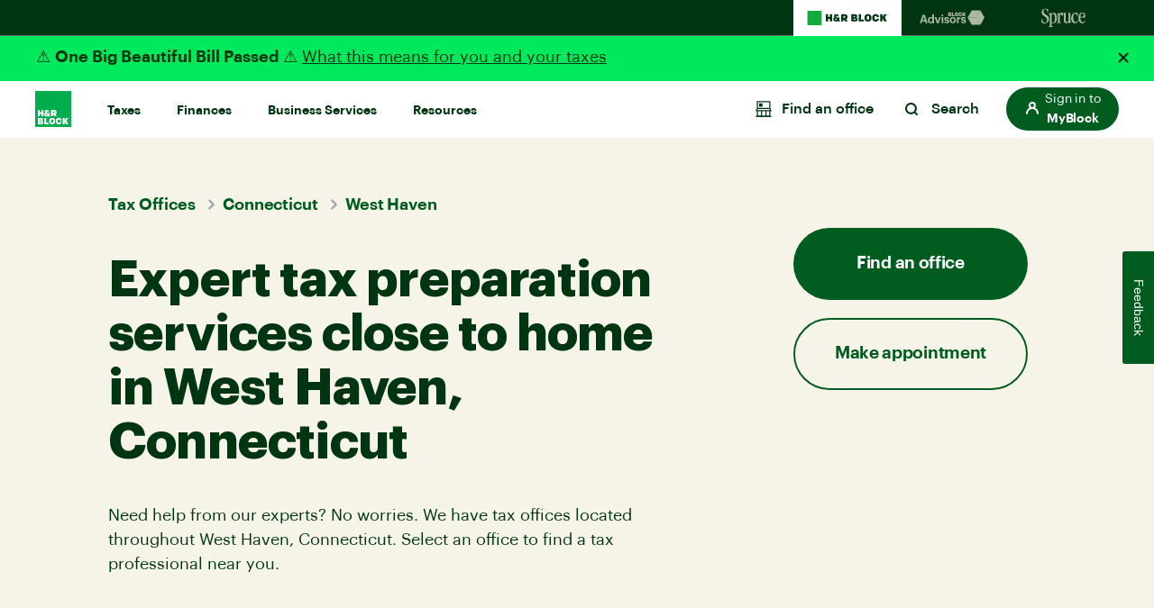

--- FILE ---
content_type: text/html;charset=utf-8
request_url: https://www.hrblock.com/tax-offices/local/connecticut-tax-preparation/west-haven-tax-professionals/
body_size: 40610
content:
<!DOCTYPE HTML>


    
    
        
            
        
    


<html lang="en-US">
	
  
  <head>
    <meta charset="UTF-8"/>
    
    <!-- SEO Status - Page is indexable -->
    
        <script defer="defer" type="text/javascript" src="/.rum/@adobe/helix-rum-js@%5E2/dist/rum-standalone.js"></script>
<link rel="icon" href="/content/dam/dev/hrblock/favicon/favicon.ico"/>
    
    <meta name="google-site-verification" content="aeZI60hcL3X1AlwL3mhGGDdHWtSlvTbpXqU4RLDUJz8"/>
    
    
    
    <title>Local Tax Offices Near Me in West Haven, CT | H&amp;R Block®</title>
    
    
    <link rel="canonical" href="https://www.hrblock.com/tax-offices/local/connecticut-tax-preparation/west-haven-tax-professionals/"/>
    
    
	
	<meta name="template" content="hrb-homepage"/>
	<meta name="viewport" content="width=device-width, initial-scale=1"/>
	
	<meta name="ot-block" content="yes"/>
	
		
		
			<meta property="og:title" content="Local Tax Offices Near Me in West Haven, CT | H&amp;R Block®"/>
			<meta property="og:description" content="File taxes with an H&amp;R Block tax pro at a local tax office near you. With an average of 10 years’ experience, our tax pros have the tools you need!"/>
		
		
		<meta property="og:locale" content="en_US"/>
		<meta property="og:image" content="https://www.hrblock.com/images/hrb-share-logo.jpg"/>
		
		<meta property="og:site_name" content="H&amp;R Block Tax preparation company"/>
		<meta property="og:type" content="website"/>
		
	
	
		<meta name="twitter:card" content="summary"/>
		
		
			<meta property="twitter:title" content="Local Tax Offices Near Me in West Haven, CT | H&amp;R Block®"/>
			<meta property="twitter:description" content="File taxes with an H&amp;R Block tax pro at a local tax office near you. With an average of 10 years’ experience, our tax pros have the tools you need!"/>
		
		
		<meta property="twitter:locale" content="en_US"/>
		<meta property="twitter:image" content="https://www.hrblock.com/images/hrb-share-logo-twitter.jpg"/>
		
		<meta name="twitter:site" content="@HRBlock"/>
		<meta name="twitter:creator" content="@HRBlock"/>
		
	


    
	
	
	
		<meta name="description" content="File taxes with an H&amp;R Block tax pro at a local tax office near you. With an average of 10 years’ experience, our tax pros have the tools you need!"/>
	
	

	

	
		<script type="application/ld+json">
			{
				"@context": "https://schema.org",
				"@type": "Organization",
				"name": "H&R Block Tax Preparation",
				"url": "https://www.hrblock.com",
				"logo": "https://www.hrblock.com/images/hrb-share-logo.jpg",
				"contactPoint" :{
					"@type" : "ContactPoint",
					"telephone" : "+1-800-472-5625",
					"contactType" : "customer service",
					"contactOption" : "TollFree",
					"areaServed" : "US"
				},
				"sameAs" : "[https://www.facebook.com/hrblock,https://twitter.com/hrblock,https://www.instagram.com/hrblock,https://www.youtube.com/hrblock,https://www.linkedin.com/company/h&r-block,]"
			}
		</script>
	
	


    
    <!-- OptanonConsentNoticeStart -->
    
    <!-- OptanonConsentNoticeEnd -->
    <!--    Main TrustArc Script Start -->
    
        <script async="async" type="text/javascript" crossorigin="" src='//consent.trustarc.com/notice?domain=hrb-tax-group.com&c=teconsent&js=nj&noticeType=bb&gtm=1&text=true'></script>
    
    <!--    Main TrustArc Script End -->
    <!-- DNS-PREFETCH -->
    <link rel="dns-prefetch" href="//assets.adobedtm.com"/>
    <script src="https://mp.hrblock.com/idl/hrb/idl.js" id="mp-idl"></script>

    <script>
        function s2sTargetCallback() {
            var redirectFromPath = document.location.pathname;
            var receivedSearchTerm = document.location.search;

            if (sessionStorage['adobeHPId'] == 1 || window['___s2sHPId'] == 1) {
                if (redirectFromPath === "/") {
                    location.replace("/home/" + receivedSearchTerm);
                    document.write('<meta http-equiv="refresh" content="0;url=/home/' + receivedSearchTerm + '"/>');
                } else if (redirectFromPath === "/filing-options-and-products/") {
                    location.replace("/block/" + receivedSearchTerm);
                    document.write('<meta http-equiv="refresh" content="0;url=/block/' + receivedSearchTerm + '"/>');
                }
            }
        }
    </script>

    
        <script>
            try {
                var src = "https:\/\/mp.hrblock.com\/tgt\/s2s\/hrb\/activity.js?status=1";
                var encodeUrl= encodeURIComponent(window.location.href);
                var elem = document.createElement('script');
                elem.id = 'mp-activity';
                elem.async = false;
                elem.src = src+'&url='+encodeUrl;
                var appendTo = document.getElementById('mp-idl');
                appendTo.parentNode.insertBefore(elem, appendTo.nextSibling);
            } catch (err) {
                console.error('Activity SDK Failed : Err = ' + err.message);
            }
        </script>
    

    <!-- Preconnect -->
    <link href="https://hrbent.scene7.com" rel='preconnect' crossorigin/>
    
    <input type="hidden" value="https://www.hrblock.com/" name="servicehost" id="servicehost"/>
    <input type="hidden" value="w-446637" name="nudataId" id="nudataId"/>

    <link rel="preload" href="/etc.clientlibs/reimagine/clientlibs/clientlib-graphik-fonts-init/resources/fonts/Graphik-Regular.woff2" as="font" type="font/woff2" crossorigin="anonymous"/>
    <link rel="preload" href="/etc.clientlibs/reimagine/clientlibs/clientlib-graphik-fonts-init/resources/fonts/Graphik-Medium.woff2" as="font" type="font/woff2" crossorigin="anonymous"/>
    <link rel="preload" href="/etc.clientlibs/reimagine/clientlibs/clientlib-graphik-fonts-init/resources/fonts/Graphik-Semibold.woff2" as="font" type="font/woff2" crossorigin="anonymous"/>

    
    	    
    

	
    
<script src="/etc.clientlibs/clientlibs/granite/jquery.lc-7842899024219bcbdb5e72c946870b79-lc.min.js"></script>



    
    
    
    

    
        
	
	
		
		<!-- <script data-sly-test="false" async type="text/javascript" src="https://apps.bazaarvoice.com/deployments/hrblock/category/production/en_US/bv.js"></script> -->
		
		
		
		
	
    
<link rel="preload" href="/etc.clientlibs/reimagine/clientlibs/clientlib-global.lc-519679f24b6c655cff92216d7c6daf56-lc.min.css" as="style">
<link rel="stylesheet" href="/etc.clientlibs/reimagine/clientlibs/clientlib-global.lc-519679f24b6c655cff92216d7c6daf56-lc.min.css" media="print" onload="this.media='all';">


	
    
    
<link rel="preload" href="/etc.clientlibs/reimagine/clientlibs/clientlib-page.lc-55850e27bc4bb6dccdf433e25d03d2c1-lc.min.css" as="style">
<link rel="stylesheet" href="/etc.clientlibs/reimagine/clientlibs/clientlib-page.lc-55850e27bc4bb6dccdf433e25d03d2c1-lc.min.css" media="print" onload="this.media='all';">



	
			
		
    
<script src="/etc.clientlibs/reimagine/clientlibs/clientlib-hrb-common-data.lc-31eb6aa25bb662e5a248b6191b0ebc35-lc.min.js"></script>



        
    
<script src="/etc.clientlibs/reimagine/clientlibs/clientlib-dependencies.lc-c91d10e992597427ee5976f9693071e5-lc.min.js"></script>


        
        
    
<script src="/etc.clientlibs/reimagine/clientlibs/clientlib-hrb.lc-b181b5f96af7077fe43830117ee9c21a-lc.min.js"></script>


	        			
		
	
	
    
<script type="text/javascript" src="/etc.clientlibs/reimagine/clientlibs/clientlib-global.lc-9ba1f707e4bb0cf0133b7eeefaa33117-lc.min.js" defer></script>



	
    
<script type="text/javascript" src="/etc.clientlibs/reimagine/clientlibs/clientlib-page.lc-ebeaf4a62d278501607e0eda81ea5ec9-lc.min.js" defer></script>



		

    

    <script src="//assets.adobedtm.com/f6306126288b/d60503912317/launch-b7662ac97cee.min.js"></script>
    <script type="text/javascript">
        var marketing_cloud_id = "_satellite.getVisitorId().getMarketingCloudVisitorID();"
        var HRBData = HRBData || {}
        HRBData.digital_data = HRBData.digital_data || {};
        if(marketing_cloud_id.includes("getMarketingCloudVisitorID")) {
               HRBData.digital_data.adobe_marketing_cloud_id = _satellite.getVisitorId().getMarketingCloudVisitorID();
        }else{
             HRBData.digital_data.adobe_marketing_cloud_id = marketing_cloud_id;
        }

        if (window.location.pathname.indexOf('/search') != -1) {
            HRBData.digital_data.ttSearchExp="";
            var targetData = {
                "full_page_name": "hrblock|tax services|offices worldwide",
                "full_page_name_no_products": "hrblock|tax services|offices worldwide",
                "name": "hrb search result",
                "typ": "non-mbox"
            };
            callAnalytics('target_page_view', targetData);
        }

        var contextData = {
            "page_section": "hrblock",
            "page_sub_section": "tax services",
            "page_title": "offices worldwide"
        }
        var campaignid = HRB.tools.getQueryUrl("campaignid");
        if(campaignid){
            contextData.campaignid = campaignid;
        }

        callAnalytics('page_load', contextData);
    </script>

    

    
    
    
    <script>
        (function(h,o,u,n,d) {
          h=h[d]=h[d]||{q:[],onReady:function(c){h.q.push(c)}}
          d=o.createElement(u);d.async=1;d.src=n
          n=o.getElementsByTagName(u)[0];n.parentNode.insertBefore(d,n)
        })(window,document,'script','https://www.datadoghq-browser-agent.com/us3/v6/datadog-rum.js','DD_RUM')
        window.DD_RUM.onReady(function() {
          window.DD_RUM.init({
            clientToken: 'pub8454dc87b0c007cb401b7e68d04e29eb',
            applicationId: '76b659c8-c303-43a5-a5c6-365f4a8ae63b',
            site: 'us3.datadoghq.com',
            service: 'com-web',
            env: 'production',
            sessionSampleRate: 100,
            sessionReplaySampleRate: 0,
            defaultPrivacyLevel: 'mask-user-input',
          });
        })
        console.log('Datadog RUM initialized');
    </script>


    <!-- For ADA skip links -->
    <a href="#ada-nav-skip" class="skip-links" aria-label="Skip links">Skip to content</a>

                    <script>var w=window;if(w.performance||w.mozPerformance||w.msPerformance||w.webkitPerformance){var d=document;AKSB=w.AKSB||{},AKSB.q=AKSB.q||[],AKSB.mark=AKSB.mark||function(e,_){AKSB.q.push(["mark",e,_||(new Date).getTime()])},AKSB.measure=AKSB.measure||function(e,_,t){AKSB.q.push(["measure",e,_,t||(new Date).getTime()])},AKSB.done=AKSB.done||function(e){AKSB.q.push(["done",e])},AKSB.mark("firstbyte",(new Date).getTime()),AKSB.prof={custid:"1135436",ustr:"",originlat:"0",clientrtt:"15",ghostip:"23.33.28.145",ipv6:false,pct:"10",clientip:"13.58.144.136",requestid:"5ddae7b0",region:"44093",protocol:"h2",blver:14,akM:"a",akN:"ae",akTT:"O",akTX:"1",akTI:"5ddae7b0",ai:"488821",ra:"false",pmgn:"",pmgi:"",pmp:"",qc:""},function(e){var _=d.createElement("script");_.async="async",_.src=e;var t=d.getElementsByTagName("script"),t=t[t.length-1];t.parentNode.insertBefore(_,t)}(("https:"===d.location.protocol?"https:":"http:")+"//ds-aksb-a.akamaihd.net/aksb.min.js")}</script>
                    </head>        
  
    <body>
      
	
	<header class="site-header">
		
            

    
<link rel="preload" href="/etc.clientlibs/reimagine/components/content/familybrands/clientlib.lc-6f5713ccf257d87b6ef71cc937da28d9-lc.min.css" as="style">
<link rel="stylesheet" href="/etc.clientlibs/reimagine/components/content/familybrands/clientlib.lc-6f5713ccf257d87b6ef71cc937da28d9-lc.min.css" media="print" onload="this.media='all';">
<script type="text/javascript" src="/etc.clientlibs/reimagine/components/content/familybrands/clientlib.lc-b8a7b0df325717aa3ae11d2527919298-lc.min.js" defer></script>



   
<!-- START: Family brand -->

<section class="brand-navigation forest-green-2-theme ">
     <ul class="list-unstyled flex m-0">
        <li class="active-brand">
          <a tabindex="0" href="https://www.hrblock.com/" data-track="{&#34;loc&#34;:&#34;h&#34;,&#34;nm&#34;:&#34;family navigation hrblock&#34;}">
            <svg xmlns="http://www.w3.org/2000/svg" width="91" height="22" viewBox="0 0 91 22" fill="none">
            <g clip-path="url(#clip0_2801_95020)">
            <path d="M16.3853 3.08789H0.365723V18.9121H16.3853V3.08789Z" fill="#14AA40"/>
            <path d="M32.6306 13.3181C32.0819 13.3181 31.321 13.005 31.321 12.2667C31.321 11.834 31.6066 11.518 31.8712 11.3408C31.8712 11.3408 33.1912 12.8057 33.4707 13.1025C33.3377 13.194 32.9953 13.3195 32.6321 13.3195M35.749 13.1158C36.0285 12.6329 36.0689 12.0407 36.0689 11.583V10.3381H34.281V11.5062L32.4049 9.43291C32.2225 9.21141 32.1059 9.04011 32.1059 8.77726C32.1059 8.47159 32.3361 8.26485 32.6814 8.26485C33.0536 8.26485 33.2525 8.49374 33.2525 8.81418V9.19959H35.1794V8.69752C35.1794 7.432 34.118 6.65822 32.6381 6.65822C31.034 6.65822 30.0025 7.49107 30.0025 8.74773C30.0025 9.10065 30.1191 9.64998 30.6588 10.1432C29.9412 10.4754 29.1953 11.1857 29.1953 12.3272C29.1953 13.9132 30.457 14.9646 32.6829 14.9646C33.4468 14.9646 34.1674 14.7564 34.6726 14.4212L35.0299 14.8036H37.2798L35.7505 13.1202L35.749 13.1158ZM41.636 10.728C42.2384 10.728 42.5703 10.3293 42.5703 9.77993C42.5703 9.1863 42.2504 8.8127 41.636 8.8127H40.4117V10.7265H41.636V10.728ZM41.1397 12.7038H40.4102V14.8007H37.8822V6.81622H41.923C43.9785 6.81622 45.0982 8.02415 45.0982 9.76812C45.0982 10.9125 44.5795 11.7882 43.7139 12.28L45.3165 14.7992H42.3745L41.1397 12.7023V12.7038ZM20.8984 14.8007H23.4293V11.9388H25.5073V14.8007H28.0367V6.81622H25.5073V9.65589H23.4293V6.81622H20.8984V14.7992V14.8007ZM53.3696 12.9681C53.7718 12.9681 54.005 12.6728 54.005 12.2888C54.005 11.9329 53.7583 11.6287 53.3562 11.6287H51.6774V12.9696H53.3711L53.3696 12.9681ZM52.8688 9.93351C53.268 9.93351 53.4803 9.64851 53.4803 9.26604C53.4803 8.92198 53.2426 8.65026 52.8688 8.65026H51.6968V9.93203H52.8688V9.93351ZM49.29 6.8177H53.4818C54.9946 6.8177 55.8826 7.68451 55.8826 8.88211C55.8826 9.69133 55.4894 10.3544 54.8227 10.6733C55.7899 10.8889 56.3789 11.5387 56.3789 12.534C56.3789 13.8807 55.3863 14.8036 53.5386 14.8036H49.2885V6.81622L49.29 6.8177ZM57.4209 14.8021H63.2271V12.7289H59.9473V6.81622H57.4209V14.8007V14.8021ZM69.0768 11.4604V10.1609C69.0768 9.23651 68.6029 8.73444 67.7463 8.73444C66.8897 8.73444 66.4188 9.23503 66.4188 10.1609V11.4604C66.4188 12.3833 66.8927 12.8869 67.7463 12.8869C68.5999 12.8869 69.0768 12.3833 69.0768 11.4604ZM63.8894 11.3127V10.3086C63.8894 8.14081 65.2184 6.65674 67.7463 6.65674C70.2742 6.65674 71.6047 8.14081 71.6047 10.3086V11.3127C71.6047 13.482 70.2772 14.9616 67.7463 14.9616C65.2154 14.9616 63.8894 13.482 63.8894 11.3127ZM76.2898 12.8869C75.4227 12.8869 75.0101 12.3272 75.0101 11.4486V10.1727C75.0101 9.2941 75.4242 8.73444 76.2898 8.73444C77.1553 8.73444 77.5022 9.3384 77.5485 9.92169H79.9389C79.8836 8.11718 78.6129 6.65674 76.3376 6.65674C73.7275 6.65674 72.4822 8.11718 72.4822 10.2864V11.3349C72.4822 13.5012 73.7275 14.9616 76.3376 14.9616C78.6129 14.9616 79.8836 13.5012 79.9389 11.7026H77.5485C77.5022 12.2844 77.1793 12.8869 76.2898 12.8869ZM81.3202 14.8021H83.8496V11.4781H84.0499L85.7182 14.8021H88.726L86.3685 10.4179L88.4868 6.8177H85.651L84.0081 9.59682H83.8496V6.81622H81.3202V14.8007V14.8021ZM89.6559 7.26809C89.7007 7.26809 89.7246 7.24298 89.7246 7.20459C89.7246 7.17063 89.7007 7.147 89.6559 7.147H89.6006V7.26809H89.6559ZM89.6379 7.40542H89.6006V7.56047H89.4212V7.00228H89.6798C89.8278 7.00228 89.904 7.08055 89.904 7.20607C89.904 7.27842 89.8711 7.33601 89.8188 7.37293L89.9264 7.56047H89.7187L89.6379 7.40542ZM90.1701 7.30057C90.1701 7.00524 89.9773 6.7793 89.6439 6.7793C89.3105 6.7793 89.1207 7.00376 89.1207 7.30057C89.1207 7.59739 89.312 7.82184 89.6439 7.82184C89.9758 7.82184 90.1701 7.59296 90.1701 7.30057ZM88.9727 7.30057C88.9727 6.95208 89.2313 6.65674 89.6439 6.65674C90.0565 6.65674 90.3151 6.95208 90.3151 7.30057C90.3151 7.64907 90.0565 7.94293 89.6439 7.94293C89.2313 7.94293 88.9727 7.65055 88.9727 7.30057Z" fill="#003512"/>
            </g>
            <defs>
            <clipPath id="clip0_2801_95020">
            <rect width="90" height="20.7692" fill="white" transform="translate(0.339844 0.615234)"/>
            </clipPath>
            </defs>
            </svg>
          </a>
        </li>
        <li>
          <a tabindex="0" href="https://www.blockadvisors.com/?intcid=cross_lob_hrb_family-nav_h_block-advisors" data-track="{&#34;loc&#34;:&#34;h&#34;,&#34;nm&#34;:&#34;family navigation block advisors&#34;}">
         <svg xmlns="http://www.w3.org/2000/svg" width="80" height="17.76" viewBox="0 0 80 17.76" fill="none">
            <path d="M0.264357 14.5254L3.22264 5.52465H5.87881L8.79933 14.5254H6.67188L6.05504 12.5238H2.79464L2.1778 14.5254H0.264357ZM4.43113 7.18633L3.23523 11.0762H5.61445L4.43113 7.18633ZM11.9879 14.6639C10.3892 14.6639 9.13032 13.5183 9.13032 11.3279V11.2272C9.13032 9.062 10.3766 7.79057 12.0257 7.79057C13.0831 7.79057 13.7377 8.25634 14.1028 8.92353V4.95817H15.9155V14.5254H14.1028V13.4302C13.7629 14.0974 12.9572 14.6639 11.9879 14.6639ZM12.5292 13.2414C13.4859 13.2414 14.1531 12.5994 14.1531 11.265V11.1643C14.1531 9.85508 13.574 9.18789 12.5796 9.18789C11.5599 9.18789 10.9934 9.88025 10.9934 11.1895V11.2902C10.9934 12.5994 11.6228 13.2414 12.5292 13.2414ZM19.113 14.5254L16.7086 7.94163H18.6598L20.2334 12.6497L21.7944 7.94163H23.5567L21.1649 14.5254H19.113ZM25.2883 7.04785C24.7092 7.04785 24.256 6.61984 24.256 6.05336C24.256 5.48688 24.7092 5.05888 25.2883 5.05888C25.88 5.05888 26.3331 5.48688 26.3331 6.05336C26.3331 6.61984 25.88 7.04785 25.2883 7.04785ZM24.3945 14.5254V7.94163H26.2073V14.5254H24.3945ZM30.0786 14.6639C28.3037 14.6639 27.2714 13.8834 27.2085 12.4609H28.9079C28.9835 13.0525 29.273 13.3924 30.0661 13.3924C30.771 13.3924 31.0983 13.1281 31.0983 12.6749C31.0983 12.2217 30.7081 12.0329 29.7639 11.8944C28.0141 11.63 27.3344 11.1265 27.3344 9.84249C27.3344 8.47035 28.5932 7.79057 29.9402 7.79057C31.4004 7.79057 32.4956 8.31929 32.6593 9.8299H30.985C30.8843 9.2886 30.5822 9.03683 29.9528 9.03683C29.3611 9.03683 29.0212 9.31377 29.0212 9.7166C29.0212 10.132 29.3359 10.2957 30.2927 10.4341C31.9417 10.6733 32.8481 11.0887 32.8481 12.4987C32.8481 13.9211 31.8159 14.6639 30.0786 14.6639ZM36.8914 14.6639C34.9276 14.6639 33.4296 13.3547 33.4296 11.3027V11.202C33.4296 9.13753 34.9276 7.79057 36.904 7.79057C38.8804 7.79057 40.3658 9.11236 40.3658 11.1643V11.265C40.3658 13.3421 38.8678 14.6639 36.8914 14.6639ZM36.904 13.2791C37.9237 13.2791 38.5153 12.5238 38.5153 11.2776V11.1895C38.5153 9.93061 37.9237 9.1753 36.904 9.1753C35.8969 9.1753 35.2927 9.90543 35.2927 11.1643V11.265C35.2927 12.5238 35.8718 13.2791 36.904 13.2791ZM41.3917 14.5254V7.94163H43.2171V9.20048C43.6325 8.31929 44.2745 7.85351 45.3445 7.84092V9.54036C43.9976 9.52778 43.2171 9.96837 43.2171 11.2272V14.5254H41.3917ZM48.7244 14.6639C46.9494 14.6639 45.9172 13.8834 45.8542 12.4609H47.5537C47.6292 13.0525 47.9187 13.3924 48.7118 13.3924C49.4167 13.3924 49.744 13.1281 49.744 12.6749C49.744 12.2217 49.3538 12.0329 48.4097 11.8944C46.6599 11.63 45.9801 11.1265 45.9801 9.84249C45.9801 8.47035 47.2389 7.79057 48.5859 7.79057C50.0462 7.79057 51.1414 8.31929 51.305 9.8299H49.6307C49.53 9.2886 49.2279 9.03683 48.5985 9.03683C48.0068 9.03683 47.6669 9.31377 47.6669 9.7166C47.6669 10.132 47.9817 10.2957 48.9384 10.4341C50.5875 10.6733 51.4938 11.0887 51.4938 12.4987C51.4938 13.9211 50.4616 14.6639 48.7244 14.6639Z" fill="#003512"/>
            <path d="M53.1626 8.42773L57.9067 16.3812H67.3951L62.6511 8.42773H53.1626Z" fill="#005D1F"/>
            <path d="M57.9067 0.473633L53.1626 8.42711H62.6511L67.3951 0.473633H57.9067Z" fill="#14AA40"/>
            <path d="M67.4153 0.473633L62.3721 8.53913L67.4153 16.3806L72 8.42711L67.4153 0.473633Z" fill="#008427"/>
            <path d="M47.4685 6.82612H48.7279V4.8827L49.7095 6.82612H51.1761L50.0105 4.78418L51.1475 2.77679H49.7152L48.7279 4.68566V2.77679H47.4685V6.82612ZM44.4949 5.12571V4.4778C44.4949 4.03235 44.7022 3.7491 45.1334 3.7491C45.5763 3.7491 45.7373 4.05578 45.7603 4.35074H46.9506C46.922 3.43671 46.2892 2.69629 45.1561 2.69629C43.8564 2.69629 43.2352 3.43671 43.2352 4.53577V5.06804C43.2352 6.1671 43.8564 6.90752 45.1561 6.90752C46.2892 6.90752 46.9217 6.1671 46.9506 5.25306H45.7603C45.7373 5.54803 45.5763 5.85471 45.1334 5.85471C44.7022 5.85441 44.4949 5.57086 44.4949 5.12571ZM40.9351 5.85441C40.5095 5.85441 40.2736 5.6 40.2736 5.13141V4.4721C40.2736 4.00351 40.5095 3.7491 40.9351 3.7491C41.3607 3.7491 41.5966 4.00351 41.5966 4.4721V5.13141C41.5966 5.6 41.3607 5.85441 40.9351 5.85441ZM40.9351 6.90722C42.1945 6.90722 42.856 6.15509 42.856 5.05632V4.54719C42.856 3.44812 42.1945 2.69629 40.9351 2.69629C39.6757 2.69629 39.0142 3.44812 39.0142 4.54719V5.05632C39.0142 6.15509 39.6757 6.90722 40.9351 6.90722ZM35.8454 6.82612H38.7383V5.77331H37.105V2.77679H35.8456V6.82612H35.8454ZM33.085 4.33302V3.73138H33.6255C33.7982 3.73138 33.9072 3.85843 33.9072 4.02063C33.9072 4.19996 33.8095 4.33302 33.6255 4.33302H33.085ZM33.085 5.87183V5.24135H33.8615C34.0454 5.24135 34.1604 5.38613 34.1604 5.55374C34.1604 5.73306 34.0511 5.87183 33.8671 5.87183H33.085ZM31.854 6.82612H33.9705C34.8906 6.82612 35.3851 6.35754 35.3851 5.67509C35.3851 5.17196 35.0919 4.84215 34.6087 4.73222C34.9423 4.57032 35.1379 4.2348 35.1379 3.82419C35.1379 3.21684 34.695 2.77709 33.9415 2.77709H31.854V6.82612Z" fill="#14AA40"/>
            <path d="M68.5815 0.886656V0.738401H68.6725C68.7305 0.738401 68.7574 0.768051 68.7574 0.813399C68.7574 0.858748 68.7325 0.886656 68.6725 0.886656H68.5815ZM68.7458 1.06596H68.815L68.738 0.929562C68.7864 0.910027 68.817 0.864678 68.817 0.813051C68.817 0.745725 68.7727 0.688865 68.6916 0.688865H68.5218V1.06596H68.5815V0.937586H68.678L68.7458 1.06596ZM68.2767 0.892237C68.2767 0.682935 68.4216 0.512702 68.651 0.512702C68.8808 0.512702 69.0257 0.682935 69.0257 0.892237C69.0257 1.10154 68.8808 1.27142 68.651 1.27142C68.4216 1.27177 68.2767 1.10154 68.2767 0.892237ZM68.2324 0.892237C68.2324 1.1134 68.3906 1.31084 68.651 1.31084C68.9115 1.31084 69.0696 1.1134 69.0696 0.892237C69.0696 0.671075 68.9115 0.473633 68.651 0.473633C68.3906 0.473633 68.2324 0.671423 68.2324 0.892237Z" fill="#58595B"/>
            </svg>
        </a>
        </li>
        <li>
          <a tabindex="0" href="https://www.sprucemoney.com/?intcid=cross_lob_hrb_family-nav_h_spruce-money" data-track="{&#34;loc&#34;:&#34;h&#34;,&#34;nm&#34;:&#34;family navigation spruce money&#34;}">
        <svg xmlns="http://www.w3.org/2000/svg" width="50" height="22" viewBox="0 0 50 22" fill="none">
            <g clip-path="url(#clip0_2801_95829)">
            <path d="M8.51371 12.1322C8.51371 15.1336 6.36468 16.9601 3.57461 16.9601C2.35752 16.9601 0.997344 16.6853 0.543951 16.2347C0.281874 15.96 0.186478 15.4841 0.162366 14.0835C0.162366 13.3829 0.138255 12.435 0.234176 11.9317C0.305461 11.6816 0.37727 11.6316 0.543951 11.6316C0.830663 11.6316 0.878361 11.7817 0.973757 12.0322C1.57024 14.7088 2.42933 16.2347 3.98031 16.2347C5.43588 16.2347 6.43806 14.8835 6.43806 13.2076C6.43806 11.4069 5.29279 10.3563 3.98031 9.43037C3.64642 9.20508 3.31201 8.95506 2.97812 8.70504C1.59383 7.70441 0.281874 6.55377 0.281874 4.4014C0.281874 2.14848 2.33394 0.5 4.62449 0.5C5.72207 0.5 6.98685 0.875304 7.36844 1.17533C7.55975 1.30061 7.58334 1.37534 7.60745 1.97594V3.62442C7.60745 4.85034 7.60745 4.99815 7.29715 4.99815C6.93916 4.99815 6.96274 4.5734 6.79606 4.04753C6.24727 2.09683 5.48568 1.22094 4.38495 1.22094C3.31096 1.22094 2.38059 2.17156 2.38059 3.39748C2.38059 5.54875 4.00546 6.49937 5.60204 7.57363C7.0812 8.59953 8.51267 9.7249 8.51267 12.1015L8.51371 12.1322Z" fill="#003512"/>
            <path d="M11.3851 19.3058C11.3851 20.13 11.7189 20.3064 12.4585 20.4564C12.8642 20.5317 13.0073 20.5564 13.0073 20.857C13.0073 21.007 12.8406 21.1317 12.3631 21.1317C11.862 21.1317 11.504 21.0317 10.5286 21.0317C9.64539 21.0317 9.00121 21.1317 8.54781 21.1317C8.11853 21.1317 7.99902 21.0317 7.99902 20.8317C7.99902 20.6564 8.02313 20.5317 8.35702 20.4564C9.26381 20.2317 9.38331 20.2064 9.38331 19.1558V8.00435C9.38331 7.32902 9.28739 7.20429 8.85916 7.05372C8.38218 6.90371 8.21497 6.85371 8.21497 6.7037C8.21497 6.4784 8.33448 6.40367 8.71607 6.27839C9.36933 5.97503 10.0055 5.63269 10.6214 5.25303C10.9317 5.05247 11.0506 4.92773 11.1455 4.92773C11.2404 4.92773 11.3127 5.00247 11.3127 5.27776V6.25366C11.3127 6.4284 11.3604 6.50368 11.4558 6.50368C11.5753 6.50368 11.7902 6.22893 12.1 5.92836C12.5057 5.52778 13.0786 5.05247 13.7946 5.05247C15.8702 5.05247 17.3735 7.55431 17.3735 11.0315C17.3735 14.1834 15.8225 16.8847 13.4366 16.8847C12.8637 16.8847 12.4344 16.71 12.1 16.5847C11.8379 16.4594 11.6707 16.3594 11.5512 16.3594C11.3845 16.3594 11.3845 16.5347 11.3845 16.8347L11.3851 19.3058ZM15.203 11.0562C15.203 8.12963 14.4629 6.35367 13.1027 6.35367C12.6596 6.35932 12.2344 6.53755 11.9097 6.85371C11.7484 6.983 11.6172 7.1492 11.5264 7.33965C11.4356 7.5301 11.3874 7.73977 11.3856 7.9527V14.2581C11.3856 14.9835 11.5523 15.4841 11.839 15.7593C11.9804 15.9054 12.1482 16.0204 12.3325 16.0977C12.5168 16.175 12.714 16.2129 12.9124 16.2094C14.1772 16.2094 15.2035 14.7587 15.2035 11.0815L15.203 11.0562Z" fill="#003512"/>
            <path d="M18.5476 8.0038C18.5476 7.17956 18.3092 7.00317 17.6886 7.00317C17.4978 6.97844 17.3783 6.92844 17.3783 6.72843C17.3783 6.47841 17.5214 6.40367 17.8794 6.30367C18.3569 6.12838 18.9533 5.92836 19.5257 5.42777C19.836 5.10247 19.9791 4.92773 20.1704 4.92773C20.2658 4.92773 20.3612 5.05247 20.3612 5.30304C20.3848 5.62779 20.3848 6.0531 20.3848 6.55369C20.3848 6.87899 20.3848 7.12901 20.4802 7.12901C20.6951 7.12901 20.8146 6.60369 21.1726 6.03002C21.5065 5.5047 21.9835 4.93103 22.8426 4.93103C23.7494 4.93103 24.2746 5.68109 24.2746 6.807C24.2746 7.7329 23.9401 8.43295 23.1529 8.43295C22.5087 8.43295 22.2938 7.98292 22.2225 7.4576C22.1748 7.05702 22.1271 6.63336 21.8404 6.63336C21.4111 6.63336 21.1008 7.10867 20.8859 7.68454C20.6715 8.28459 20.552 8.85991 20.552 9.28522V14.4384C20.552 15.5374 20.6474 15.839 21.4111 15.9643C22.0317 16.0896 22.2702 16.1396 22.2702 16.3643C22.2702 16.6149 22.103 16.6649 21.6973 16.6649C21.4352 16.6649 21.1008 16.5649 19.5734 16.5649C18.3569 16.5649 18.0224 16.6649 17.7604 16.6649C17.4501 16.6649 17.2593 16.5896 17.2593 16.3643C17.2593 16.1143 17.4737 16.0643 17.8558 15.9643C18.4281 15.889 18.5476 15.7643 18.5476 14.7884V8.0038Z" fill="#003512"/>
            <path d="M32.2326 6.05294C32.2326 5.40289 32.1843 5.15287 31.8505 5.15287C31.5884 5.15287 31.3551 5.19903 31.0448 5.19903C30.5914 5.19903 30.6716 5.1809 30.2151 5.15287C29.9053 5.13364 29.6291 5.22321 29.6291 5.52763C29.6291 5.72434 29.7381 5.81666 29.8996 5.89963C30.1616 6.03536 30.2277 6.15295 30.2277 6.65354V13.3892C30.2277 14.6531 29.6443 15.4306 28.6175 15.4306C27.5907 15.4306 27.0393 14.6613 27.0393 13.4085V6.05294C27.0393 5.40289 26.991 5.15287 26.6571 5.15287C26.3951 5.15287 26.0764 5.19903 25.7661 5.19903C25.3127 5.19903 25.4747 5.15287 25.0213 5.15287C24.711 5.15287 24.5679 5.35289 24.5679 5.52763C24.5679 5.72434 24.6276 5.79028 24.7891 5.87326C25.0511 6.00898 25.0338 6.15295 25.0338 6.65354V13.9832C25.0338 14.9833 25.3918 15.6592 25.8693 16.1092C26.3704 16.5598 27.0864 16.7345 27.826 16.7345C28.8743 16.7345 29.3639 16.3021 29.7004 15.9548C29.996 15.6509 30.0945 15.3223 30.1899 15.3223C30.2853 15.3223 30.3226 15.3724 30.3226 15.6482V16.5823C30.3226 16.7824 30.3702 16.8824 30.4415 16.8824C30.5369 16.8824 30.6087 16.8576 30.7518 16.8076C31.0857 16.6576 31.7299 16.3823 32.7326 16.007C33.2568 15.807 33.3768 15.7323 33.4004 15.5317C33.4004 15.3317 33.2809 15.257 32.828 15.2064C32.3982 15.1564 32.2315 14.9317 32.2315 14.1074L32.2326 6.05294Z" fill="#003512"/>
            <path d="M33.2246 11.3063C33.2246 7.60432 35.3008 4.92773 38.0924 4.92773C38.713 4.92773 39.4526 5.02774 39.9537 5.32777C40.5266 5.65307 40.5502 5.75307 40.5502 6.40367C40.5502 6.77843 40.5743 7.05373 40.5743 7.3543C40.5743 7.60432 40.5266 8.00435 40.5025 8.22964C40.4312 8.72968 40.264 8.80496 39.9301 8.80496C39.5244 8.80496 39.4526 8.20437 39.071 7.12901C38.7607 6.25366 38.4756 5.83 37.7827 5.83C36.4461 5.83 35.3715 7.70597 35.3715 10.3826C35.3715 14.085 36.5645 15.511 37.996 15.511C38.8551 15.511 39.428 15.1351 39.8829 14.3851C40.1932 13.8356 40.384 13.1592 40.5748 13.1592C40.742 13.1592 40.8369 13.3092 40.8369 13.5097C40.8369 14.8604 39.6916 16.8864 37.3528 16.8864C34.7997 16.8864 33.2246 14.6334 33.2246 11.3332V11.3063Z" fill="#003512"/>
            <path d="M43.9051 10.457C43.4758 10.457 43.3086 10.6317 43.3086 11.0323C43.3086 13.6089 44.3569 15.6101 46.0049 15.6101C47.1056 15.6101 47.7472 15.0343 48.0811 14.1815C48.2718 13.7309 48.3195 13.4056 48.5103 13.4056C48.654 13.4056 48.7494 13.4808 48.7494 13.7561C48.7494 14.1314 48.6298 14.5804 48.4149 15.0068C47.938 16.0827 46.8425 16.8828 45.4797 16.8828C42.7829 16.8828 41.1606 14.4815 41.1606 11.1543C41.1606 7.02705 43.165 4.92578 45.4556 4.92578C47.3645 4.92578 48.7488 6.42645 48.7488 8.95302C48.7488 10.3542 48.7247 10.4542 48.0569 10.4542L43.9051 10.457ZM43.3563 9.08325C43.3563 9.55856 43.4281 9.6833 44.2631 9.6833C44.6547 9.67996 45.0456 9.64653 45.4325 9.58329C46.1485 9.48328 46.6255 9.28327 46.7429 9.08325C46.9337 8.88323 47.005 8.60794 47.005 8.03262C47.005 6.55668 46.3608 5.65606 45.4325 5.65606C44.2154 5.65606 43.3563 7.30729 43.3563 9.05797V9.08325Z" fill="#003512"/>
            <path d="M48.2031 5.51054H48.3253C48.3284 5.54406 48.3426 5.57154 48.396 5.57154C48.4327 5.57154 48.4531 5.5523 48.4531 5.52483C48.4531 5.49736 48.4364 5.48801 48.3824 5.47977C48.2561 5.46384 48.2136 5.42482 48.2136 5.33031C48.2136 5.24569 48.2802 5.18359 48.3871 5.18359C48.494 5.18359 48.5554 5.23085 48.5632 5.33031H48.4448C48.4437 5.31582 48.4372 5.30237 48.4267 5.29289C48.4162 5.28342 48.4025 5.27869 48.3887 5.27976C48.3541 5.27976 48.3363 5.29569 48.3363 5.31932C48.3363 5.34295 48.3499 5.35778 48.4054 5.36548C48.5187 5.37866 48.5768 5.40944 48.5768 5.51109C48.5768 5.59681 48.5119 5.66715 48.3971 5.66715C48.2707 5.66495 48.2068 5.61 48.2031 5.51054Z" fill="#003512"/>
            <path d="M48.6577 5.19141H48.8249L48.9104 5.44143L48.9958 5.19141H49.1599V5.66067H49.0325V5.36889L48.9229 5.66067H48.8805L48.772 5.36889V5.66067H48.6577V5.19141Z" fill="#003512"/>
            </g>
            <defs>
            <clipPath id="clip0_2801_95829">
            <rect width="49" height="21" fill="white" transform="translate(0.159668 0.5)"/>
            </clipPath>
            </defs>
            </svg>
          </a>
        </li>
      </ul>
    </section>

            
			


    


<!-- START: Alert Banner -->


    <section class="alert-banner hrb-neon-green  close-mid_667063860">
        <div class="container">
            <div class="content-wrap">

      
      

      
                <!-- Headline and CTA -->
                
                    <p style="padding:0;">
                        ⚠️ <span class="font-bold">One Big Beautiful Bill Passed</span> ⚠️ 
                        
                            

   
   
   
    
   		
	<a href="/tax-reform-and-law-changes/?intcid=cross_lob_hrb_alert_alert_tax-law-changes" data-cta-link="#" class=" spruce-color--green-forest text-underline track-1148628171" data-track="{&#34;loc&#34;:&#34;b/alert&#34;,&#34;nm&#34;:&#34;tax alert get details&#34;}" data-appendqueryparam="false">
			What this means for you and your taxes
			
     		
			</a>

   
    
   
   
    
   
    
   
   
   
   
   
   
   
   
   

                        
                    </p>
                

                <!-- Drawer Variant -->
                

                <!-- Close button -->
                <button class="icon-btn btn-close alert-close" id="mid_667063860" aria-label="Close alert">
                    <span class="icon-svg">
                        <svg xmlns="http://www.w3.org/2000/svg" width="28" height="28" viewBox="0 0 24 24" class="icon-fill" role="image" aria-label="Close icon" focusable="false" aria-hidden="true">
                            <g>
                                <path d="M8.8 7.4L8.9 7.5 12 10.6 15.1 7.5 15.2 7.4C15.6 7.1 16.1 7.1 16.5 7.5 16.9 7.9 16.9 8.4 16.6 8.8L16.5 8.9 13.4 12 16.5 15.1C16.9 15.5 16.9 16.1 16.5 16.5 16.1 16.9 15.6 16.9 15.2 16.6L15.1 16.5 12 13.4 8.9 16.5 8.8 16.6C8.4 16.9 7.9 16.9 7.5 16.5 7.1 16.1 7.1 15.6 7.4 15.2L7.5 15.1 10.6 12 7.5 8.9C7.1 8.5 7.1 7.9 7.5 7.5 7.9 7.1 8.4 7.1 8.8 7.4Z"/>
                            </g>
                        </svg>
                    </span>
                </button>

            </div>
        </div>
    </section>





			
		
		
			

    
    
    
    <div id="container-7cbf3000d3" class="cmp-container">
        
        
        
    </div>


		
		






    
        
    <div class="container main-nav-container" data-ba-page="false" data-spruce-page="false">
        <nav id="main-nav" class="main-nav">
            <div class="sub-menu-container" role="presentation"></div>
            <!-- Transparent overlay for subMenu -->
            <div class="nav-hover-overlay" role="presentation"></div>
            <div class="nav-wrapper column-container">
                <!-- Navigation Left menu items -->

                <div class="nav-left">
                    <!-- HRB Logo -->
                    
                        
    <a class="navbar-logo" href="https://www.hrblock.com/" data-track="{&#34;loc&#34;:&#34;h&#34;,&#34;nm&#34;:&#34;logo&#34;}">
        <svg xmlns="http://www.w3.org/2000/svg" viewBox="0 0 56 56" fill="#02ad4e" width="40px" height="40px" role="img" aria-label="H and R Block">
            <path d="M0 0h56v56H0V0zm9.7 33.1H7.2v-3.5h-3v9.7h3v-3.5h2.5v3.5h3.1v-9.7H9.7v3.5zM22 37.3c.3-.6.4-1.3.4-1.9v-1.5h-2.1v1.4L18 32.8c-.2-.3-.4-.5-.4-.8 0-.4.3-.6.7-.6.4 0 .7.3.7.7v.5h2.3V32c0-1.5-1.3-2.5-3.1-2.5-1.9 0-3.2 1-3.2 2.5 0 .4.1 1.1.8 1.7-.9.4-1.8 1.3-1.8 2.7 0 1.9 1.5 3.2 4.2 3.2.9 0 1.8-.3 2.4-.7l.4.5h2.7L22 37.3zm-3.7.2c-.7 0-1.6-.4-1.6-1.3 0-.5.3-.9.7-1.1 0 0 1.6 1.8 1.9 2.1-.2.2-.6.3-1 .3zm9.3-.7h.9l1.5 2.5h3.5l-1.9-3.1c1-.6 1.7-1.7 1.7-3.1 0-2.1-1.3-3.6-3.8-3.6h-4.9v9.7h3v-2.4zm0-4.8h1.5c.7 0 1.1.5 1.1 1.2s-.4 1.2-1.1 1.2h-1.5V32zM10.8 46.7c.8-.4 1.3-1.2 1.3-2.2C12.1 43 11 42 9.2 42h-5v9.7h5.1c2.2 0 3.4-1.1 3.4-2.8 0-1.1-.7-1.9-1.9-2.2zm-3.7-2.4h1.4c.4 0 .7.3.7.7 0 .5-.3.8-.7.8H7.1v-1.5zm2 5.2h-2v-1.6h2c.5 0 .8.4.8.8s-.3.8-.8.8zM17 42h-3v9.7h6.9v-2.5H17V42zm9.4-.2c-3 0-4.6 1.8-4.6 4.4v1.2c0 2.6 1.6 4.4 4.6 4.4S31 50 31 47.4v-1.2c0-2.6-1.6-4.4-4.6-4.4zm1.6 5.9c0 1.1-.6 1.7-1.6 1.7s-1.6-.6-1.6-1.7v-1.6c0-1.1.6-1.7 1.6-1.7s1.6.6 1.6 1.7v1.6zm8.6-3.3c1.1 0 1.5.7 1.5 1.4H41c-.1-2.2-1.6-4-4.3-4-3.1 0-4.6 1.8-4.6 4.4v1.3c0 2.6 1.5 4.4 4.6 4.4 2.7 0 4.3-1.8 4.3-4h-2.9c-.1.7-.4 1.4-1.5 1.4-1 0-1.5-.7-1.5-1.7v-1.5c0-1.1.5-1.7 1.5-1.7zM51.3 42h-3.4l-2 3.4h-.2V42h-3v9.7h3v-4h.2l2 4h3.6l-2.8-5.3 2.6-4.4zm1.4.3h-.3v.7h.2v-.2l.1.2h.3l-.1-.2c0-.1.1-.2.1-.3 0-.2-.1-.2-.3-.2zm0 .3l-.1-.1.1.1c0-.1 0-.1 0 0zm-.1-.8c-.5 0-.8.4-.8.8s.3.8.8.8.8-.4.8-.8c.1-.4-.3-.8-.8-.8zm0 1.4c-.4 0-.6-.3-.6-.6 0-.4.2-.6.6-.6.4 0 .6.3.6.6.1.4-.2.6-.6.6z"></path>
        </svg>
       <span class="reader">H and R block</span>
    </a>

                    
                    <!-- For ADA skip links -->
                    <!-- <a href="#ada-nav-skip" class="skip-links" aria-label="Skip links">Skip to content</a>  -->
                    <ul class="nav-primary-links">
                        
                            <li class="login-li signIn btn-mobile mobile-only">
                                <a id="mobclambtn" class="btn clambtn track-1409991310" aria-hidden="false" tabindex="0" data-track="{&quot;loc&quot;:&quot;h&quot;,&quot;nm&quot;:&quot;log in&quot;}" aria-expanded="false" aria-controls="ciam-login-app" alt="Login">
                                         <span class="icon-svg btn-mobile-svg">
                                               <svg xmlns="http://www.w3.org/2000/svg" width="15" height="14" viewBox="0 0 15 14" fill="none">
                                                <path fill="none" fill-rule="evenodd" clip-rule="evenodd" d="M10.7696 3.959C10.7696 5.593 9.44456 6.918 7.81056 6.918C6.17656 6.918 4.85156 5.593 4.85156 3.959C4.85156 2.325 6.17656 1 7.81056 1C9.44456 1 10.7696 2.325 10.7696 3.959Z" stroke="#F6F4E9" stroke-width="2" stroke-linecap="round" stroke-linejoin="round"/>
                                                <path fill="none" d="M1.85156 12.918C1.85156 9.60497 4.53756 6.91797 7.85156 6.91797C11.1656 6.91797 13.8516 9.60497 13.8516 12.918" stroke="#F6F4E9" stroke-width="2" stroke-linecap="round" stroke-linejoin="round"/>
                                                </svg>

                                         </span>
                                    <span class="btn-label btn-mobile-sign">Sign in to MyBlock</span>

                                </a>

                            </li>

                            
                            


                        

                        <!--SIGN IN AS DROPDOWN END -->

                        
                        
                            <li class="has-submenu">
                                
                                    
       <a href="/filing-options-and-products/" data-track="{&#34;loc&#34;:&#34;h&#34;,&#34;nm&#34;:&#34;ways to file&#34;}" class="primary" aria-haspopup="true" aria-expanded="false">
        
        Taxes
    </a>

                                
                                
                                    <div class="sub-items-container" role="dialog">
                                        <ul class="nav-sub-items">
                                            
                                            <li class="menu-item-detailed">
                                                
                                                    
    
	
        <a href="/online-tax-filing/" data-track="{&#34;loc&#34;:&#34;h&#34;,&#34;nm&#34;:&#34;file online&#34;}">
            <span class="nav-item-image"><img src="https://hrbent.scene7.com/is/content/hrblock/hrb-illustration-navigation-diy-80x801" alt/></span>
            
            <span class="nav-item-label right-arrow">File online</span>
            <span class="nav-item-description">Simple steps, easy tools, and help if you need it.</span>
        </a>
        
        

                                                
                                            </li>

                                            
                                            
                                        
                                            
                                            <li class="menu-item-detailed">
                                                
                                                    
    
	
        <a href="/tax-offices/" data-track="{&#34;loc&#34;:&#34;h&#34;,&#34;nm&#34;:&#34;file with a tax pro&#34;}">
            <span class="nav-item-image"><img src="https://hrbent.scene7.com/is/content/hrblock/hrb-illustration-navigation-assisted-80x80" alt/></span>
            
            <span class="nav-item-label right-arrow">File with a tax pro</span>
            <span class="nav-item-description">At an office, at home, or both, we’ll do the work.</span>
        </a>
        
        

                                                
                                            </li>

                                            
                                            
                                        
                                            
                                            <li class="menu-item-detailed">
                                                
                                                    
    
	
        <a href="/tax-software/" data-track="{&#34;loc&#34;:&#34;h&#34;,&#34;nm&#34;:&#34;file with tax software&#34;}">
            <span class="nav-item-image"><img src="https://hrbent.scene7.com/is/content/hrblock/hrb-illo-software-navigation-80x80" alt/></span>
            
            <span class="nav-item-label right-arrow">Tax Software</span>
            <span class="nav-item-description">Easy download, convenient filing, on your terms.</span>
        </a>
        
        

                                                
                                            </li>

                                            
                                            
                                        
                                            
                                            <li class="menu-item">
                                                
                                                    
    
	
        
        
        <a href="/wheres-my-refund/" class="right-arrow " data-track="{&#34;loc&#34;:&#34;h&#34;,&#34;nm&#34;:&#34;refund payment options​&#34;}">Refund Status</a>

                                                
                                            </li>

                                            
                                            
                                        
                                            
                                            <li class="menu-item">
                                                
                                                    
    
	
        
        
        <a href="/tax-offices/extended-tax-services/tax-audit/audit-support/" class="right-arrow " data-track="{&#34;loc&#34;:&#34;h&#34;,&#34;nm&#34;:&#34;audit tax notice support&#34;}">Audit &amp; Tax Notice Support</a>

                                                
                                            </li>

                                            
                                            
                                        
                                            
                                            <li class="menu-item">
                                                
                                                    
    
	
        
        
        <a href="/tax-offices/international/" class="right-arrow " data-track="{&#34;loc&#34;:&#34;h&#34;,&#34;nm&#34;:&#34;international locations&#34;}">International locations</a>

                                                
                                            </li>

                                            
                                            
                                        
                                            
                                            <li class="menu-item">
                                                
                                                    
    
	
        
        
        <a href="/expat-tax-preparation/" class="right-arrow " data-track="{&#34;loc&#34;:&#34;h&#34;,&#34;nm&#34;:&#34;expat tax services&#34;}">Expat Tax Services</a>

                                                
                                            </li>

                                            
                                            
                                        </ul>
                                    </div>
                                
                            </li>
                        
                            <li class="has-submenu">
                                
                                    
       <a href="/financial-services/" data-track="{&#34;loc&#34;:&#34;h&#34;,&#34;nm&#34;:&#34;financial services&#34;}" class="primary" aria-haspopup="true" aria-expanded="false">
        
        Finances
    </a>

                                
                                
                                    <div class="sub-items-container" role="dialog">
                                        <ul class="nav-sub-items">
                                            
                                            <li class="menu-item-detailed">
                                                
                                                    
    
	
        <a href="/financial-services/emerald-advance-loan/" data-track="{&#34;loc&#34;:&#34;h&#34;,&#34;nm&#34;:&#34;emerald advance loan&#34;}">
            <span class="nav-item-image"><img src="https://hrbent.scene7.com/is/content/hrblock/hrb-illo-cash-87x87" alt="cash illustration"/></span>
            
            <span class="nav-item-label right-arrow">Emerald Advance® Loan</span>
            <span class="nav-item-description">You could get a loan for up to $1,500.</span>
        </a>
        
        

                                                
                                            </li>

                                            
                                            
                                        
                                            
                                            <li class="menu-item-detailed">
                                                
                                                    
    
	
        <a href="/financial-services/spruce/" data-track="{&#34;loc&#34;:&#34;h&#34;,&#34;nm&#34;:&#34;spruce&#34;}">
            <span class="nav-item-image"><img src="https://hrbent.scene7.com/is/content/hrblock/hrb-navigation-finances-tab-spruce-80x80" alt/></span>
            
            <span class="nav-item-label right-arrow">Spruce</span>
            <span class="nav-item-description">A mobile banking app for people who want to be good with money.</span>
        </a>
        
        

                                                
                                            </li>

                                            
                                            
                                        
                                            
                                            <li class="menu-item">
                                                
                                                    
    
	
        
        
        <a href="/financial-services/emerald-card-services/" class="right-arrow " data-track="{&#34;loc&#34;:&#34;h&#34;,&#34;nm&#34;:&#34;emerald card&#34;}">Emerald Card®</a>

                                                
                                            </li>

                                            
                                            
                                        
                                            
                                            <li class="menu-item">
                                                
                                                    
    
	
        
        
        <a href="/financial-services/emerald-card-login/" class="right-arrow " data-track="{&#34;loc&#34;:&#34;h&#34;,&#34;nm&#34;:&#34;emerald card login&#34;}">Emerald Card® Login</a>

                                                
                                            </li>

                                            
                                            
                                        
                                            
                                            <li class="menu-item">
                                                
                                                    
    
	
        
        
        <a href="/offers/refund-advance/" class="right-arrow " data-track="{&#34;loc&#34;:&#34;h&#34;,&#34;nm&#34;:&#34;refund advance&#34;}">Refund Advance loan</a>

                                                
                                            </li>

                                            
                                            
                                        
                                            
                                            <li class="menu-item">
                                                
                                                    
    
	
        
        
        <a href="/financial-services/tax-refund-payment/" class="right-arrow " data-track="{&#34;loc&#34;:&#34;h&#34;,&#34;nm&#34;:&#34;refund transfer&#34;}">Refund Transfer</a>

                                                
                                            </li>

                                            
                                            
                                        </ul>
                                    </div>
                                
                            </li>
                        
                            <li class="has-submenu">
                                
                                    
       <a href="/tax-offices/business-services/" data-track="{&#34;loc&#34;:&#34;h&#34;,&#34;nm&#34;:&#34;small business services&#34;}" class="primary" aria-haspopup="true" aria-expanded="false">
        
        Business Services
    </a>

                                
                                
                                    <div class="sub-items-container" role="dialog">
                                        <ul class="nav-sub-items">
                                            
                                            <li class="menu-item-detailed">
                                                
                                                    
    
	
        <a href="/tax-offices/business-services/small-business-tax/" data-track="{&#34;loc&#34;:&#34;h&#34;,&#34;nm&#34;:&#34;small business tax prep&#34;}">
            <span class="nav-item-image"><img src="https://hrbent.scene7.com/is/content/hrblock/hrb-illustration-navigation-smb-tax-prep-80x80" alt/></span>
            
            <span class="nav-item-label right-arrow">Small business tax prep</span>
            <span class="nav-item-description">File yourself or with a small business certified tax professional.</span>
        </a>
        
        

                                                
                                            </li>

                                            
                                            
                                        
                                            
                                            <li class="menu-item-detailed">
                                                
                                                    
    
	
        <a href="/tax-offices/business-services/small-business-bookkeeping-services/" data-track="{&#34;loc&#34;:&#34;h&#34;,&#34;nm&#34;:&#34;bookkeeping&#34;}">
            <span class="nav-item-image"><img src="https://hrbent.scene7.com/is/content/hrblock/hrb-illustration-navigation-bookkeeping-80x80" alt/></span>
            
            <span class="nav-item-label right-arrow">Bookkeeping</span>
            <span class="nav-item-description">Let a professional handle your small business’ books.</span>
        </a>
        
        

                                                
                                            </li>

                                            
                                            
                                        
                                            
                                            <li class="menu-item-detailed">
                                                
                                                    
    
	
        <a href="/tax-offices/business-services/small-business-payroll-services/" data-track="{&#34;loc&#34;:&#34;h&#34;,&#34;nm&#34;:&#34;payroll&#34;}">
            <span class="nav-item-image"><img src="https://hrbent.scene7.com/is/content/hrblock/hrb-illustration-navigation-payroll-80x80" alt/></span>
            
            <span class="nav-item-label right-arrow">Payroll</span>
            <span class="nav-item-description">Payroll services and support to keep you compliant.</span>
        </a>
        
        

                                                
                                            </li>

                                            
                                            
                                        
                                            
                                            <li class="menu-item-detailed">
                                                
                                                    
    
	
        <a href="/tax-offices/business-services/business-formation-incorporation-services/" data-track="{&#34;loc&#34;:&#34;h&#34;,&#34;nm&#34;:&#34;business formation&#34;}">
            <span class="nav-item-image"><img src="https://hrbent.scene7.com/is/content/hrblock/hrb-illustration-navigation-business-formation-80x80" alt/></span>
            
            <span class="nav-item-label right-arrow">Business formation</span>
            <span class="nav-item-description">Form your business and you could get potential tax savings.</span>
        </a>
        
        

                                                
                                            </li>

                                            
                                            
                                        </ul>
                                    </div>
                                
                            </li>
                        
                            <li class="has-submenu">
                                
                                    
       <a href="/tax-center/" data-track="{&#34;loc&#34;:&#34;h&#34;,&#34;nm&#34;:&#34;tax questions tools&#34;}" class="primary" aria-haspopup="true" aria-expanded="false">
        
        Resources
    </a>

                                
                                
                                    <div class="sub-items-container" role="dialog">
                                        <ul class="nav-sub-items">
                                            
                                            <li class="menu-item">
                                                
                                                    
    
	
        
        
        <a href="/tax-calculator/" class="right-arrow " data-track="{&#34;loc&#34;:&#34;h&#34;,&#34;nm&#34;:&#34;tax calculator​&#34;}">Tax Calculator</a>

                                                
                                            </li>

                                            
                                            
                                        
                                            
                                            <li class="menu-item">
                                                
                                                    
    
	
        
        
        <a href="/tax-prep-checklist/" class="right-arrow " data-track="{&#34;loc&#34;:&#34;h&#34;,&#34;nm&#34;:&#34;tax prep checklist&#34;}">Tax Prep Checklist</a>

                                                
                                            </li>

                                            
                                            
                                        
                                            
                                            <li class="menu-item">
                                                
                                                    
    
	
        
        
        <a href="/tax-center/" class="right-arrow " data-track="{&#34;loc&#34;:&#34;h&#34;,&#34;nm&#34;:&#34;tax questions&#34;}">Tax Questions</a>

                                                
                                            </li>

                                            
                                            
                                        
                                            
                                            <li class="menu-item">
                                                
                                                    
    
	
        
        
        <a href="/w-4-calculator/" class="right-arrow " data-track="{&#34;loc&#34;:&#34;h&#34;,&#34;nm&#34;:&#34;w4 calculator&#34;}">W-4 Calculator</a>

                                                
                                            </li>

                                            
                                            
                                        
                                            
                                            <li class="menu-item">
                                                
                                                    
    
	
        
        
        <a href="/wheres-my-refund/" class="right-arrow " data-track="{&#34;loc&#34;:&#34;h&#34;,&#34;nm&#34;:&#34;refund status&#34;}">Where’s my refund</a>

                                                
                                            </li>

                                            
                                            
                                        
                                            
                                            <li class="menu-item">
                                                
                                                    
    
	
        
        
        <a href="/tax-offices/tax-prep/w-2-early-access/" class="right-arrow " data-track="{&#34;loc&#34;:&#34;h&#34;,&#34;nm&#34;:&#34;find my w2 online&#34;}">Find my W-2 online</a>

                                                
                                            </li>

                                            
                                            
                                        
                                            
                                            <li class="menu-item">
                                                
                                                    
    
	
        
        
        <a href="/tax-center/support/" class="right-arrow " data-track="{&#34;loc&#34;:&#34;h&#34;,&#34;nm&#34;:&#34;help center&#34;}">Help Center</a>

                                                
                                            </li>

                                            
                                            
                                        
                                            
                                            <li class="menu-item">
                                                
                                                    
    
	
        
        
        <a href="/tax-center/newsroom/" class="right-arrow " data-track="{&#34;loc&#34;:&#34;h&#34;,&#34;nm&#34;:&#34;newsroom&#34;}">News Center</a>

                                                
                                            </li>

                                            
                                            
                                        </ul>
                                    </div>
                                
                            </li>
                        

                    </ul>
                </div>

                <!-- Navigation Secondary menu items -->
                <div class="nav-right">
                    <div class="nav-wrapper">
                        <ul class="nav-secondary-links ">

                            <li>
                                <button class="icon-btn find-office track-1292670344" onclick="openAppSettingTool({&#34;filter&#34;:&#34;&#34;,&#34;method&#34;:&#34;FIND_AN_OFFICE_METHOD&#34;,&#34;type&#34;:&#34;&#34;});" data-track="{&#34;loc&#34;:&#34;h&#34;,&#34;nm&#34;:&#34;fao&#34;}" aria-expanded="false">
								<span class="icon-svg">
									<svg xmlns="http://www.w3.org/2000/svg" width="20" height="20" viewBox="0 0 20 20" fill="none" role="img" aria-label="Find an office">
										<g id="H&amp;R Block Office">
										<path id="Vector" d="M1.875 18.125H18.125" stroke="#003512" stroke-width="1.25" stroke-linecap="round" stroke-linejoin="round"/>
										<path id="Union" fill-rule="evenodd" clip-rule="evenodd" d="M2.5 1.875C2.5 1.52982 2.77982 1.25 3.125 1.25H16.875C17.2202 1.25 17.5 1.52982 17.5 1.875V9.22746L18.684 11.5955C18.7809 11.7892 18.7705 12.0193 18.6567 12.2036C18.5428 12.3878 18.3416 12.5 18.125 12.5H17.5V18.125C17.5 18.4702 17.2202 18.75 16.875 18.75H12.5H7.5H3.125C2.77982 18.75 2.5 18.4702 2.5 18.125V12.5H1.875C1.65839 12.5 1.45722 12.3878 1.34334 12.2036C1.22946 12.0193 1.21911 11.7892 1.31598 11.5955L2.5 9.22746V1.875ZM3.75 8.75H16.25V2.5H3.75V8.75ZM3.51127 10L2.88627 11.25H3.125H7.5H12.5H16.875H17.1137L16.4887 10H3.51127ZM3.75 12.5V17.5H6.875V12.5H3.75ZM8.125 12.5V17.5H11.875V12.5H8.125ZM13.125 12.5V17.5H16.25V12.5H13.125Z" fill="#003512"/>
										<path id="Vector_2" d="M8.125 3.75H5.625C5.25 3.75 5 4 5 4.375V6.875C5 7.25 5.25 7.5 5.625 7.5H8.125C8.5 7.5 8.75 7.25 8.75 6.875V4.375C8.75 4 8.5 3.75 8.125 3.75Z" fill="#003512"/>
										</g>
										</svg>

								</span>
                                    <span class="hide-large btn-label show-x-large">Find an office</span>
                                </button>
                            </li>

                            <li>
                                <button class="icon-btn site-search modal track-1406123124" data-showid="site-search" aria-controls="site-search" aria-expanded="false" data-track="{&#34;loc&#34;:&#34;h&#34;,&#34;nm&#34;:&#34;search block&#34;}">
										<span class="icon-svg">

											<svg xmlns="http://www.w3.org/2000/svg" width="24" height="24" viewBox="0 0 24 24" class="icon" role="img" aria-label="Search in Site">
												<g>
													<path d="M11.5 5C15 5 17.9 7.9 17.9 11.5 17.9 12.9 17.4 14.2 16.7 15.3L18.7 17.3C19.1 17.7 19.1 18.3 18.7 18.7 18.3 19.1 17.8 19.1 17.4 18.8L17.3 18.7 15.3 16.7C14.2 17.5 12.9 17.9 11.5 17.9 7.9 17.9 5 15 5 11.5 5 7.9 7.9 5 11.5 5ZM11.5 7C9 7 7 9 7 11.5 7 13.9 9 15.9 11.5 15.9 13.9 15.9 15.9 13.9 15.9 11.5 15.9 9 13.9 7 11.5 7Z"/>
												</g>
											</svg>
										</span>
                                    <span class="hide-large btn-label show-x-large">Search</span>
                                </button>
                            </li>

                            
                            

                            
                            <!--<li data-sly-test="true" class="login-li signIn">
                                 <a href="https://loginrouter.hrblock.com/loginrouter/login?viewType=4&amp;origin=hrblock.li" class="btn btn-small login-link track-1409991310" data-sign-in-btn data-track="{&#34;loc&#34;:&#34;h&#34;,&#34;nm&#34;:&#34;log in&#34;}" aria-expanded="false" aria-controls="signinmodal-window" alt="Login">
                                     <span class="icon-svg">

                                         <svg xmlns="http://www.w3.org/2000/svg" width="24" height="24" viewBox="0 0 24 24" class="icon" role="img" aria-label="Login to MyBlock">

                                             <g>
                                                 <path d="M12 13C15.9 13 19 16.1 19 20 19 20.6 18.6 21 18 21 17.4 21 17 20.6 17 20 17 17.2 14.8 15 12 15 9.2 15 7 17.2 7 20 7 20.6 6.6 21 6 21 5.4 21 5 20.6 5 20 5 16.1 8.1 13 12 13ZM12 4C14.2 4 16 5.8 16 8 16 10.2 14.2 12 12 12 9.8 12 8 10.2 8 8 8 5.8 9.8 4 12 4ZM12 6C10.9 6 10 6.9 10 8 10 9.1 10.9 10 12 10 13.1 10 14 9.1 14 8 14 6.9 13.1 6 12 6Z" />
                                             </g>
                                         </svg>
                                     </span>
                                     <span class="btn-label">&lt;span class=&#34;sign-block&#34;&gt;Sign in to &lt;br&gt;&lt;strong class=&#34;name-block&#34;&gt;MyBlock&lt;/strong&gt;&lt;/span&gt;</span>
                                 </a>
                            </li>-->


                            <li class="login-li signIn">
                                <a class="btn clambtn btn-small track-1409991310 hide-in-mobile-view" aria-hidden="true" tabindex="0" data-track="{&#34;loc&#34;:&#34;h&#34;,&#34;nm&#34;:&#34;log in&#34;}" aria-expanded="false" aria-controls="ciam-login-app" alt="Login">
                                 <span class="icon-svg homepage-mobile-sign">

									 <svg xmlns="http://www.w3.org/2000/svg" width="18" height="18" viewBox="0 0 18 18" fill="none" class="icon" role="img" aria-label="Login to MyBlock">
										<g id="Frame">
										<g id="Group">
										<path id="Vector" fill-rule="evenodd" clip-rule="evenodd" d="M11.918 4.959C11.918 6.593 10.593 7.918 8.959 7.918C7.325 7.918 6 6.593 6 4.959C6 3.325 7.325 2 8.959 2C10.593 2 11.918 3.325 11.918 4.959Z" stroke="#FFFFFF" stroke-width="2" stroke-linecap="round" stroke-linejoin="round"/>
										<path id="Vector_2" d="M3 13.918C3 10.605 5.686 7.91797 9 7.91797C12.314 7.91797 15 10.605 15 13.918" stroke="#FFFFFF" stroke-width="2" stroke-linecap="round" stroke-linejoin="round"/>
										</g>
										</g>
										</svg>
                                 </span>
                                    <span class="btn-label"><span class="sign-block">Sign in to <br /><strong class="name-block">MyBlock</strong></span></span>

                                </a>
                                <!--SIGN IN AS DROPDOWN START -->
                                <div class="signin-wrapper hide ">
                                    <div class="signin-dropdown">

                                        

                                        
                                            <span class="hrb-text--large">Sign in to <br/> your account</span>
                                            <span class="signin-text">Enter your username, email, or mobile number to get started.</span>
                                            <div class="form-input-textbox standaloneform-text signin-textbox">
                                                <input id="signin-input-text" type="text" class="form-group-text" name="cmp-form-textsignin"/>
                                                <label>Username, email, mobile</label>
                                            </div>
                                            <div class="signin-button-container full-width">

                                                <button class=" track-1312607678 signin-button full-width btn-auto signinbtn-text signinbtn-disabled" id="signin-continue">Continue
                                                </button>

                                            </div>
                                            <div class="separator">OR</div>
                                            <div class="signin-button-container full-width">

                                                <button class=" track-1312607678 signin-button full-width btn-auto btn" id="signin-newaccount">Create Account
                                                </button>
                                            </div>
                                        
                                    </div>
                                </div>

                                <!--SIGN IN AS DROPDOWN END -->
                            </li>

                            
                            
                            


                        </ul>
                    </div>
                </div>

                <!-- Back Button for Mobile Submenu -->
                <button class="icon-btn sub-menu-back" aria-label="Submenu back">
					<span class="icon-svg">
						<svg xmlns="http://www.w3.org/2000/svg" width="24" height="24" viewBox="0 0 24 24" class="icon" role="img" aria-label="Submenu back" tabindex="1">
							<g>
								<path d="M18 12C18 12.6 17.6 13 17 13L9.4 13 11.7 15.3C12.1 15.7 12.1 16.2 11.8 16.6L11.7 16.7C11.3 17.1 10.8 17.1 10.4 16.8L10.3 16.7 6.3 12.7 6.3 12.7 6.3 12.7 6.2 12.6 6.2 12.6 6.1 12.5 6.1 12.5 6.1 12.4 6.1 12.4 6 12.3 6 12.3 6 12.1 6 12.1 6 12 6 11.9 6 11.9 6 11.8 6 11.8 6 11.7 6 11.7 6.1 11.6 6.1 11.6 6.1 11.5 6.1 11.5 6.2 11.4C6.2 11.4 6.3 11.3 6.3 11.3L10.3 7.3C10.7 6.9 11.3 6.9 11.7 7.3 12.1 7.7 12.1 8.2 11.8 8.6L11.7 8.7 9.4 11 17 11C17.6 11 18 11.4 18 12Z"/>
							</g>
						</svg>
					</span>
                </button>

                <!-- Mobile Nav hamburger -->
                
                    <button class="icon-btn mobile-nav-hamburger hide-large" aria-expanded="false" aria-controls="main-nav" aria-label="Toggle Site navigation">
					 <span class="icon-svg icon-burger" role="img">
                            <div class="line-icon-section">
                                <div class="line-icon"></div>
                                <div class="line-icon"></div>
                                <div class="line-icon"></div>
                            </div>
                        </span>
                        <!-- <span class="icon-svg icon-close">
                                <svg xmlns="http://www.w3.org/2000/svg" width="32" height="32" viewBox="0 0 24 24">
                                    <g fill="none">
                                        <path d="M8.8 7.4L8.9 7.5 12 10.6 15.1 7.5 15.2 7.4C15.6 7.1 16.1 7.1 16.5 7.5 16.9 7.9 16.9 8.4 16.6 8.8L16.5 8.9 13.4 12 16.5 15.1C16.9 15.5 16.9 16.1 16.5 16.5 16.1 16.9 15.6 16.9 15.2 16.6L15.1 16.5 12 13.4 8.9 16.5 8.8 16.6C8.4 16.9 7.9 16.9 7.5 16.5 7.1 16.1 7.1 15.6 7.4 15.2L7.5 15.1 10.6 12 7.5 8.9C7.1 8.5 7.1 7.9 7.5 7.5 7.9 7.1 8.4 7.1 8.8 7.4Z" fill="#262626" />
                                    </g>
                                </svg>
                            </span> -->
                        <span class="reader">Site navigation</span>
                    </button>
                
            </div>
        </nav>
    </div>

    <!-- END: Header Navigation -->

    <!-- START: Search Modal -->
    <div class="secondary-item takeover-screen" id="site-search" style="display: none;" role="dialog" aria-label="Search modal popup">

        <div class="modal-header">
            <!-- HRB Modal Logo -->
            
                
    <a class="navbar-logo" href="https://www.hrblock.com/" data-track="{&#34;loc&#34;:&#34;h&#34;,&#34;nm&#34;:&#34;logo&#34;}">
        <svg xmlns="http://www.w3.org/2000/svg" viewBox="0 0 56 56" fill="#02ad4e" width="40px" height="40px" role="img" aria-label="H and R Block">
            <path d="M0 0h56v56H0V0zm9.7 33.1H7.2v-3.5h-3v9.7h3v-3.5h2.5v3.5h3.1v-9.7H9.7v3.5zM22 37.3c.3-.6.4-1.3.4-1.9v-1.5h-2.1v1.4L18 32.8c-.2-.3-.4-.5-.4-.8 0-.4.3-.6.7-.6.4 0 .7.3.7.7v.5h2.3V32c0-1.5-1.3-2.5-3.1-2.5-1.9 0-3.2 1-3.2 2.5 0 .4.1 1.1.8 1.7-.9.4-1.8 1.3-1.8 2.7 0 1.9 1.5 3.2 4.2 3.2.9 0 1.8-.3 2.4-.7l.4.5h2.7L22 37.3zm-3.7.2c-.7 0-1.6-.4-1.6-1.3 0-.5.3-.9.7-1.1 0 0 1.6 1.8 1.9 2.1-.2.2-.6.3-1 .3zm9.3-.7h.9l1.5 2.5h3.5l-1.9-3.1c1-.6 1.7-1.7 1.7-3.1 0-2.1-1.3-3.6-3.8-3.6h-4.9v9.7h3v-2.4zm0-4.8h1.5c.7 0 1.1.5 1.1 1.2s-.4 1.2-1.1 1.2h-1.5V32zM10.8 46.7c.8-.4 1.3-1.2 1.3-2.2C12.1 43 11 42 9.2 42h-5v9.7h5.1c2.2 0 3.4-1.1 3.4-2.8 0-1.1-.7-1.9-1.9-2.2zm-3.7-2.4h1.4c.4 0 .7.3.7.7 0 .5-.3.8-.7.8H7.1v-1.5zm2 5.2h-2v-1.6h2c.5 0 .8.4.8.8s-.3.8-.8.8zM17 42h-3v9.7h6.9v-2.5H17V42zm9.4-.2c-3 0-4.6 1.8-4.6 4.4v1.2c0 2.6 1.6 4.4 4.6 4.4S31 50 31 47.4v-1.2c0-2.6-1.6-4.4-4.6-4.4zm1.6 5.9c0 1.1-.6 1.7-1.6 1.7s-1.6-.6-1.6-1.7v-1.6c0-1.1.6-1.7 1.6-1.7s1.6.6 1.6 1.7v1.6zm8.6-3.3c1.1 0 1.5.7 1.5 1.4H41c-.1-2.2-1.6-4-4.3-4-3.1 0-4.6 1.8-4.6 4.4v1.3c0 2.6 1.5 4.4 4.6 4.4 2.7 0 4.3-1.8 4.3-4h-2.9c-.1.7-.4 1.4-1.5 1.4-1 0-1.5-.7-1.5-1.7v-1.5c0-1.1.5-1.7 1.5-1.7zM51.3 42h-3.4l-2 3.4h-.2V42h-3v9.7h3v-4h.2l2 4h3.6l-2.8-5.3 2.6-4.4zm1.4.3h-.3v.7h.2v-.2l.1.2h.3l-.1-.2c0-.1.1-.2.1-.3 0-.2-.1-.2-.3-.2zm0 .3l-.1-.1.1.1c0-.1 0-.1 0 0zm-.1-.8c-.5 0-.8.4-.8.8s.3.8.8.8.8-.4.8-.8c.1-.4-.3-.8-.8-.8zm0 1.4c-.4 0-.6-.3-.6-.6 0-.4.2-.6.6-.6.4 0 .6.3.6.6.1.4-.2.6-.6.6z"></path>
        </svg>
       <span class="reader">H and R block</span>
    </a>

            

            <!-- Close button on modal -->
            <button class="icon-btn btn-close" data-track="{&#34;loc&#34;:&#34;h&#34;,&#34;nm&#34;:&#34;search block closed&#34;}" aria-label="Close Search">
			<span class="icon-svg">

				<svg xmlns="http://www.w3.org/2000/svg" width="32" height="32" viewBox="0 0 24 24" role="img" aria-label="Close Search">

					<g fill="none">
						<path d="M8.8 7.4L8.9 7.5 12 10.6 15.1 7.5 15.2 7.4C15.6 7.1 16.1 7.1 16.5 7.5 16.9 7.9 16.9 8.4 16.6 8.8L16.5 8.9 13.4 12 16.5 15.1C16.9 15.5 16.9 16.1 16.5 16.5 16.1 16.9 15.6 16.9 15.2 16.6L15.1 16.5 12 13.4 8.9 16.5 8.8 16.6C8.4 16.9 7.9 16.9 7.5 16.5 7.1 16.1 7.1 15.6 7.4 15.2L7.5 15.1 10.6 12 7.5 8.9C7.1 8.5 7.1 7.9 7.5 7.5 7.9 7.1 8.4 7.1 8.8 7.4Z" fill="#262626"/>
					</g>
				</svg>
			</span>
            </button>
        </div>

        <div class="container site-search">
            <div class="column-container">
                <div class="column justify-center ">
                    <div class="content-wrap">

                        <!--<form id="siteSearch" role="search" class="form-search">
                            <div class="form-group">
                                <label class="reader" for="searchInput">Search</label>
                                <input type="text" id="searchInput" name="searchbox" class="nav-input" placeholder="Search" autocomplete="off" />

                                <button class="icon-btn icon-circle grey btn-search" type="submit" data-track="{&#34;loc&#34;:&#34;h&#34;,&#34;nm&#34;:&#34;search block go to results&#34;}">
                                            <span class="icon-svg">

                                                <svg xmlns="http://www.w3.org/2000/svg" width="24" height="24" viewBox="0 0 24 24" role="img" aria-label="Search in Site">
                                                    <g>
                                                        <path d="M10.7 16.7C10.3 17.1 9.7 17.1 9.3 16.7 8.9 16.3 8.9 15.8 9.2 15.4L9.3 15.3 12.6 12 9.3 8.7C8.9 8.3 8.9 7.8 9.2 7.4L9.3 7.3C9.7 6.9 10.2 6.9 10.6 7.2L10.7 7.3 14.7 11.3C15.1 11.7 15.1 12.2 14.8 12.6L14.7 12.7 10.7 16.7Z" />
                                                    </g>
                                                </svg>
                                            </span> <span class="reader">Search</span>
                                </button>
                            </div>
                        </form>-->
                        <!-- Coveo START -->
                        <section class="coveo-search">
                            <div class="container coveo-search__wrapper">
                                <div class="column-container">
                                    <div class="column justify-center">
                                        <div class="search-section">
                                            <div class="coveo-search__bar">
                                                <div class="form-input-textbox full-width">
                                                    <form class="nosubmit">
                                                        <input class="nosubmit" type="text" id="overlay_query" placeholder="Search" autocomplete="off"/>
                                                        <ul id="overlay-suggestions-list" class="overlay_suggestions hide"></ul>
                                                        <div class="clear-search">
                                                            <button type='button' class="search overlay_search" id="overlay_search">
                                                                <svg xmlns="http://www.w3.org/2000/svg" width="20" height="20" viewBox="0 0 20 20" fill="none">
                                                                    <path fill-rule="evenodd" clip-rule="evenodd" d="M15 9.5C15 12.5376 12.5376 15 9.5 15C6.46243 15 4 12.5376 4 9.5C4 6.46243 6.46243 4 9.5 4C12.5376 4 15 6.46243 15 9.5ZM14.0491 15.4634C12.7873 16.4274 11.2105 17 9.5 17C5.35786 17 2 13.6421 2 9.5C2 5.35786 5.35786 2 9.5 2C13.6421 2 17 5.35786 17 9.5C17 11.2106 16.4273 12.7874 15.4633 14.0492L17.6958 16.2816C18.0863 16.6722 18.0863 17.3053 17.6958 17.6959C17.3052 18.0864 16.6721 18.0864 16.2815 17.6959L14.0491 15.4634Z" fill="#262626"/>
                                                                </svg>
                                                            </button>
                                                            <button class="close-button" type="reset">
                                                                <svg xmlns="http://www.w3.org/2000/svg" width="10" height="10" viewBox="0 0 10 10" fill="none">
                                                                    <rect width="2" height="10" rx="1" transform="matrix(0.694131 0.719849 -0.711259 0.70293 7.99023 1.30103)" fill="white"/>
                                                                    <rect width="2" height="10" rx="1" transform="matrix(-0.693018 0.720921 0.712344 0.701831 1.99316 1.302)" fill="white"/>
                                                                </svg>
                                                            </button>
                                                        </div>
                                                    </form>
                                                </div>
                                            </div>
                                            <span class="search-error hide">Cannot search now, please try again later.</span>
                                        </div>

                                    </div>
                                </div>

                            </div>
                    </div>
                    </section>
                    <!-- Coveo END -->
                </div>

                <!-- START: Quick Links -->
                
                <!-- END: Quick Links -->

                <!-- START: FAQs -->
                
                <!-- END: FAQs -->

            </div>
        </div>

    </div>
    </div>
    <!-- END: Search Modal -->
    <div class="ciam-popup" id="ciam-login-app" role="dialog" aria-label="ciam login app">
        <div class="header-section">
            <button class="btn-close" id="clambtnclose">
                <svg xmlns="http://www.w3.org/2000/svg" width="32" height="32" viewBox="0 0 24 24" role="img" aria-label="Close Ciam Modal">
                    <g fill="none">
                        <path d="M8.8 7.4L8.9 7.5 12 10.6 15.1 7.5 15.2 7.4C15.6 7.1 16.1 7.1 16.5 7.5 16.9 7.9 16.9 8.4 16.6 8.8L16.5 8.9 13.4 12 16.5 15.1C16.9 15.5 16.9 16.1 16.5 16.5 16.1 16.9 15.6 16.9 15.2 16.6L15.1 16.5 12 13.4 8.9 16.5 8.8 16.6C8.4 16.9 7.9 16.9 7.5 16.5 7.1 16.1 7.1 15.6 7.4 15.2L7.5 15.1 10.6 12 7.5 8.9C7.1 8.5 7.1 7.9 7.5 7.5 7.9 7.1 8.4 7.1 8.8 7.4Z" fill="#262626"></path>
                    </g>
                </svg>
            </button>
        </div>


        <ciam-signin-app id="ciamElmnt" authData='{ &quot;isWidget&quot;: &quot;true&quot;, &quot;client_id&quot;: &quot;MyBlockWeb&quot; , &quot;origin&quot;:&quot;DotComMyBlockApp&quot; , &quot;usertype&quot;: &quot;dotcom&quot; }' data-value="https://account.hrblock.com"></ciam-signin-app>
    </div>
    <!-- Skip Menu for ADA -->
    <div id="ada-nav-skip" tabindex="-1"></div>

    



	</header>

      <!-- LSP Pricing Configuration - Inject backend configuration into JavaScript -->
      <!--
  HTL template for injecting LSP pricing and partner configuration into JavaScript
  This can be included in your page templates or components
-->


    <!-- Inject LSP Pricing Configuration -->
    <script type="text/javascript">
        if (typeof HRBData !== 'undefined' && HRBData.config) {
            try {
                // Update LSP pricing data if available
                HRBData.config.lsp = {"56":"175.00","47":"125.00","58":"195.00","204":"60.00","60":"125.00","52":"74.00","32":"100.00","54":"115.00"};
                
                // Update LSP partner IDs if available
                HRBData.config.lspPartners = ["0","2481","9070","9302","9431","9527","9568","9572","9573","9612","9622","9626","9643","9644","9645","9647","9649","9762","9765","9772","9780","9781","9786","9796","9847","9854","9855","9856","9860","9867","9868","9869","9877","9879","9883","9884","9886","9891","9892","9896","9897","9898","9949","9950","9956","9959","9964","9966","9970","9971","9972","9973","9974","9975","9976","9977","9978","9979","9980","9981","9982","9983","9984","9985","9989","9990","9991","9992","9994","9995","9996","9997","9998","9999","10000","10001","10002","10003","10004","10005","10006","10007","10008","10009","10010","10011","10012","10013","10014","10015","10016","10017","10018","10019","10020","10021","10022","10023","10024","10025","10026","10027","10028","10029","10030","10033","10034","10037","10038","10039","10040","10041","10042","10043","10044","10052","10053","10054","10056","10057","10058","10059","10060","10061","10062","10070","10071","10072","10073","10074","10075","10076","10077","10078","10084","10085","10086","10087","10088","10089","10091","10094","10095","10096","10097","10098","10099","10100","10101","10102","10103","10104","10105","10106","10107","10108","10109","10110","10111","10112"];
                
                // Update year for software if available
                HRBData.config.yearForSoftware = 2025;
                
                // Set HRB integration configuration for TAXYEAR using yearForTXOPricing
                if (typeof HRB !== 'undefined' && HRB.integration && HRB.integration.configLookup) {
                    HRB.integration.configLookup.TAXYEAR = "2024";
                }
            } catch (e) {
                console.error('Error loading LSP pricing configuration:', e);
            }
        } else {
            console.warn('HRBData.config not available - LSP pricing configuration could not be applied');
        }
    </script>


      <!-- Bazaarvoice Configuration - Inject backend configuration into JavaScript -->
      <div>
    <script type="text/javascript">
        HRBData.bvConfig = {
            prodBVCode: 'ovsi8a5tfp6mt8dsemh8dkb3b',
            stagingBVCode: '2483w6cqdpex7hlbv3e61c8a9'
        };
    </script>
</div>
       
        <main role="main"> 
          
<div class="root container responsivegrid">

    
    
    
    <div id="container-1e621566be" class="cmp-container">
        
        

    
    
    
    <div id="container-3fb54e48d8" class="cmp-container">
        
        
    
<link rel="preload" href="/etc.clientlibs/reimagine/components/content/seolisting/clientlib.lc-30c45e665bca7786768d4c9a3cd2b769-lc.min.css" as="style">
<link rel="stylesheet" href="/etc.clientlibs/reimagine/components/content/seolisting/clientlib.lc-30c45e665bca7786768d4c9a3cd2b769-lc.min.css" media="print" onload="this.media='all';">
<script type="text/javascript" src="/etc.clientlibs/reimagine/components/content/seolisting/clientlib.lc-36bed01248ac2d3e89765744f8b965fc-lc.min.js" defer></script>





<!--h3 data-sly-test="false">
    Click here to edit the SEO page Component.
</h3-->




<main>
	<section class="column-control spruce-eggshell-theme office-list-city-hero">
		<div class="container">
			<div class="column-container">
				<div class="column column-double">
					<div class="content-wrap text-left padding-bottom-0-sm padding-bottom-0-md">
						<ol class="breadcrumb_s">
							<li>
								<a href="/tax-offices/local/">
									<span>Tax Offices </span>
								</a>
							</li>
							<li>
								<a href="/tax-offices/local/connecticut-tax-preparation/">
								<span>Connecticut </span> </a>
							</li>
							<li>
								<a href="javascript:void(0);">
								<span>West Haven</span> </a>
							</li>
						</ol>
						<h1 class=" text-jumbo text-left  "> Expert tax preparation services close to home in West Haven, Connecticut</h1>
						<p>Need help from our experts? No worries. We have tax offices located throughout West Haven, Connecticut. Select an office to find a tax professional near you.</p>
						
					</div>
				</div>
				
				<div class="column align-right">
					<div class="content-wrap text-left padding-top-0-sm padding-top-0-md padding-bottom-0-sm">
						
							

    <div class="btn-container    ">
        
        
        
        
        
        
        
        
            

            
                
                
                    
    
        <a href="javascript:void(0);" data-track="{&#34;loc&#34;:&#34;b/hero&#34;,&#34;nm&#34;:&#34;tool find an office&#34;}" onclick="openAppSettingTool({&#34;filter&#34;:&#34;&#34;,&#34;method&#34;:&#34;FIND_AN_OFFICE_METHOD&#34;,&#34;amNotes&#34;:&#34;&#34;,&#34;type&#34;:&#34;&#34;});" aria-expanded="false" class="btn modal-tool-open  track-1666222689 btn--medium-dark-green  btn-wide">
            
            Find an office
            
        </a>
    

    

                
            
        
        
        
        
        
        
        
        
    
        
        
        
        
        
        
        
        
            

            
                
                
                    
    
        <a href="javascript:void(0);" data-track="{&#34;loc&#34;:&#34;b/hero&#34;,&#34;nm&#34;:&#34;tool find tax pro&#34;}" onclick="openAppSettingTool({&#34;filter&#34;:&#34;&#34;,&#34;method&#34;:&#34;GENERAL_TAX_PREP_METHOD&#34;,&#34;amNotes&#34;:&#34;&#34;,&#34;type&#34;:&#34;&#34;});" aria-expanded="false" class="btn modal-tool-open  track-1665299168 btn--transparent--global--green  btn-wide">
            
            Make appointment
            
        </a>
    

    

                
            
        
        
        
        
        
        
        
        
    </div>

						
					</div>
				</div>
			</div>
		</div>
	</section>
	<!-- States & International Listing -->

	

	<!-- Cities Listing -->

	

	<!-- Offices Listing -->

	
		<section class="faq spruce-eggshell-theme office-list-city-accordian">
			<div class="container">
				<div class="accordion">
					<button class="accordion__btn" aria-expanded="false" aria-controls="answer-1">
						Looking for an H&amp;R Block enrolled agent or CPA in West Haven, Connecticut?
						<span class="icon-svg">
							<svg xmlns="http://www.w3.org/2000/svg" width="24" height="24" viewBox="0 0 24 24" aria-hidden="true">
								<g>
									<path d="M7.3 9.3C7.7 8.9 8.2 8.9 8.6 9.2L8.7 9.3 12 12.6 15.3 9.3C15.7 8.9 16.2 8.9 16.6 9.2L16.7 9.3C17.1 9.7 17.1 10.2 16.8 10.6L16.7 10.7 12.7 14.7C12.3 15.1 11.8 15.1 11.4 14.8L11.3 14.7 7.3 10.7C6.9 10.3 6.9 9.7 7.3 9.3Z">
									</path>
								</g>
							</svg>
						</span>
					</button>
					<div id="answer-1" class="accordion__content">
						<div>
							  <p class="p--small">
                Come into an H&amp;R Block tax office in West Haven to meet with a tax professional, <a class="underline-green" href="https://www.hrblock.com/tax-center/filing/remote-tax-assistance/cpa-certified-public-accountant/">CPA</a> or <a class="underline-green" href="https://www.hrblock.com/tax-center/filing/remote-tax-assistance/enrolled-agent-ea/">enrolled agent</a> who
                can handle all your tax preparation needs. Our expert tax preparers in West Haven, Connecticut can’t wait to help
                you
                prepare and file your taxes. They’ll find every last tax deduction available so you get the most from
                your
                tax return and can help you file your taxes quickly and efficiently.
              </p>
              <br />
              <p class="p--small">
                From tax preparation, to tax filing, CPAs, tax preparers, and even <a class="underline-green" href="https://www.hrblock.com/tax-calculator/">tax
                  calculators</a> — if it has to do with
                taxes, H&amp;R Block has the services, resources and expertise to help. Come into one of our West Haven tax
                office locations where you can meet with one of our highly skilled tax professionals who can handle all
                your tax preparation needs. Don’t have time to visit an office? You can swing by an office to <a class="underline-green" href="https://www.hrblock.com/tax-offices/drop-off/">drop off</a>
                your tax documents, or you can even upload your documents and work with a local tax pro with our <a class="underline-green" href="https://www.hrblock.com/tax-offices/virtual-tax-preparation/">virtual
                  tax prep service</a>.
              </p>
              <br />
              <p class="p--small">

                Do you have a highly specific or complicated tax situation? Find an <a class="underline-green" href="https://www.hrblock.com/find-a-cpa-or-enrolled-agent/">H&amp;R Block CPA or enrolled agent</a> near
                you. Every H&amp;R Block tax professional has more than 84 hours of specialized training. They can identify
                all the <a class="underline-green" href="https://www.hrblock.com/tax-center/filing/adjustments-and-deductions/standard-vs-itemized-deductions/">tax deductions</a> you qualify for so you know you’re
                getting
                the most from your tax return. If you
                need to file a return for your small business we can help you tackle that as well. Our <a class="underline-green" href="https://www.hrblock.com/tax-offices/business-services/">Block Advisors
                  small business certified tax pros</a> specialize in business tax services, bookkeeping and even
                payroll.

              </p>
              <br />
              <p class="p--small">

                Whatever your tax preparation needs are, you’ll find the help you need at an H&amp;R Block tax office near
                you.
              </p>
						</div>
					</div>
				</div>
			</div>
		</section>
		<section class="office-list-city">
			<div class="container flex-column">
				
					<h2 class="text-center text-jumbo">
						Find an H&amp;R Block office near you
					</h2>
					<div class="city-list-container flex wrap">
						<div class="city-list">
							<div class="wrap-top">
								<ul class="list-unstyled pills-city">
									
									<li>Small
										business certified</li>
								</ul>
								<p>
									612 CAMPBELL AVE 
									
									West Haven,
									Connecticut 
									06516
								</p>
								<p>
									<a class="phone-num underline-green" href="tel:(203)%20934-7133" data-track='{&quot;loc&quot;:&quot;b&quot;,&quot;nm&quot;:&quot;call block&quot;}'>(203) 934-7133</a>
								</p>
							</div>
							<div class="btn-container">
								<a href="javascript:void(0);" data-track='{&quot;loc&quot;:&quot;b&quot;,&quot;nm&quot;:&quot;tool make appointment&quot;}' onclick="openAppSettingTool({'filter':'','method':'OPP_METHOD','type':{officeId:7613},'amNotes':''});" class="btn modal-tool-open track-139381057 btn--ui-green  btn-wide">Make
									appointment</a>
								<a href="/tax-office-near-me/connecticut/west-haven/7613/" data-track='{&quot;loc&quot;:&quot;b&quot;,&quot;nm&quot;:&quot;tax-office&quot;}' class="btn btn--transparent-black">View office details</a>
							</div>
						</div>
<div class="city-list">
							<div class="wrap-top">
								<ul class="list-unstyled pills-city">
									
									<li>Small
										business certified</li>
								</ul>
								<p>
									98 ELM ST 
									STE 1
									West Haven,
									Connecticut 
									06516
								</p>
								<p>
									<a class="phone-num underline-green" href="tel:(203)%20931-8902" data-track='{&quot;loc&quot;:&quot;b&quot;,&quot;nm&quot;:&quot;call block&quot;}'>(203) 931-8902</a>
								</p>
							</div>
							<div class="btn-container">
								<a href="javascript:void(0);" data-track='{&quot;loc&quot;:&quot;b&quot;,&quot;nm&quot;:&quot;tool make appointment&quot;}' onclick="openAppSettingTool({'filter':'','method':'OPP_METHOD','type':{officeId:7751},'amNotes':''});" class="btn modal-tool-open track-139381057 btn--ui-green  btn-wide">Make
									appointment</a>
								<a href="/tax-office-near-me/connecticut/west-haven/7751/" data-track='{&quot;loc&quot;:&quot;b&quot;,&quot;nm&quot;:&quot;tax-office&quot;}' class="btn btn--transparent-black">View office details</a>
							</div>
						</div>

					</div>
				

				<!-- Display Closed Offices -->
				
				<!-- 
					Removing  this closed office list section till the season end. 
					Also need to get new logic for the closed office list since CDAS logic won't work anymore. 
				-->
			</div>
		</section>
	

	
			<section class="office-list-footer grey-theme">
				Need Live Support? 1-800-HRBLOCK
				<a class="phone-num underline-green" href="tel:1-800-472-5625" data-track='{&quot;loc&quot;:&quot;b&quot;,&quot;nm&quot;:&quot;call block&quot;}'>(1-800-472-5625)</a> or <a class="underline-green" href="/tax-offices/local-offices/" data-track='{&quot;loc&quot;:&quot;b&quot;,&quot;nm&quot;:&quot;find_an_office_seo_footer_section&quot;}'>Find
					An Office and Book An Appointment today</a>.
				Have questions after using our tax <a class="underline-green" href="/tax-calculator/">tax calculator</a> or
				<a class="underline-green" href="/tax-center/irs/forms/what-is-a-w-4-form/">reviewing your W-4</a>? Our
				knowledgeable tax pros including CPAs and Enrolled Agents can help!
			</section>
		
</main>
        
    </div>


        
    </div>

</div>


          
        </main>
      
      <div class="global-disclaimer-container hide">
        

    



<div class="xf-content-height">
    <div class="root container responsivegrid">

    
    
    
    <div id="container-7b5456d7fe" class="cmp-container">
        
        

    
<link rel="stylesheet" href="/etc.clientlibs/reimagine/components/content/disclaimer/clientlibs.lc-06eaabfe6e2158d6b16780d22e4ea37c-lc.min.css" type="text/css">
<script type="text/javascript" src="/etc.clientlibs/reimagine/components/content/disclaimer/clientlibs.lc-1d742e30dc6c1b36cbf331938bb896c5-lc.min.js" defer></script>




<section class="page-disclaimer padding-top-20 padding-bottom-60">		 
	<ol class="column-container container-width-90-percent container-width-1320 flex-column">
		<li class="p-b-20 p-l-20" value="0" data-disclaimer-target="0" style="list-style:'0';">
		 <button class="icon-btn" type="button">
	        <svg width="11" height="6" viewBox="0 0 11 6" fill="none" aria-hidden="true" xmlns="http://www.w3.org/2000/svg">
	          <path d="M5.5 0L10.2631 6H0.73686L5.5 0Z" fill="#262626"/>
	        </svg>
	      </button>
		<span class="font-bold">Spruce Cash Back Rewards: </span>Spruce Rewards are powered by Dosh. Cash back offers and amounts may vary by user, merchant location and offer period. Check the Spruce app for offer availability. Cash back earned by qualifying purchases will be deposited in your Spruce Savings Account. <a href="https://www.dosh.com/spruce-rewards-powered-by-dosh-terms" target="_blank" data-track="{&#34;loc&#34;:&#34;b&#34;,&#34;nm&#34;:&#34;spruce rewards powered by dosh terms&#34;}" class="track-361092167" rel="noopener noreferrer"><span class="text-underline hrb-color--black font-regular">See Spruce Rewards powered by Dosh Terms for details</span></a>.

		</li>
	
		<li class="p-b-20 p-l-20" value="1" data-disclaimer-target="1" style="list-style:'1';">
		 <button class="icon-btn" type="button">
	        <svg width="11" height="6" viewBox="0 0 11 6" fill="none" aria-hidden="true" xmlns="http://www.w3.org/2000/svg">
	          <path d="M5.5 0L10.2631 6H0.73686L5.5 0Z" fill="#262626"/>
	        </svg>
	      </button>
		<span class="font-bold">Spruce Early Paycheck:</span> Early access depends on when payment is submitted. Funds are generally made available when payment instruction is received, which may be earlier than scheduled payment date.

		</li>
	
		<li class="p-b-20 p-l-20" value="2" data-disclaimer-target="2" style="list-style:'2';">
		 <button class="icon-btn" type="button">
	        <svg width="11" height="6" viewBox="0 0 11 6" fill="none" aria-hidden="true" xmlns="http://www.w3.org/2000/svg">
	          <path d="M5.5 0L10.2631 6H0.73686L5.5 0Z" fill="#262626"/>
	        </svg>
	      </button>
		<span class="font-bold">Spruce Savings APY:</span> The Annual Percentage Yield (APY) is accurate as of 11/01/2025. This rate is variable and can change without notice. Fees may reduce earnings. To start earning interest on your Spruce Savings Account, simply opt in through the Spruce app or at sprucemoney.com.

		</li>
	
		<li class="p-b-20 p-l-20" value="4" data-disclaimer-target="4" style="list-style:'4';">
		 <button class="icon-btn" type="button">
	        <svg width="11" height="6" viewBox="0 0 11 6" fill="none" aria-hidden="true" xmlns="http://www.w3.org/2000/svg">
	          <path d="M5.5 0L10.2631 6H0.73686L5.5 0Z" fill="#262626"/>
	        </svg>
	      </button>
		<span class="font-bold">Spruce Bonus: </span>Offer from H&amp;R Block. Requires 1) opening of new Spruce Accounts between 1/1/23 and 6/30/23; and 2) $200 in qualifying direct deposits within 45 days of opening. Qualifying direct deposits are ACH credits, including direct deposits (but not tax refunds). Deposits that do not qualify are mobile check deposits, internal transfers, transfers within Spruce from external accounts, or cash transfers. $50 will be deposited within 14 business days after completing all requirements. Spruce Accounts may not be closed or restricted at payout. You are responsible for tax treatment of funds. Limit one per customer. May be modified or discontinued at any time.

		</li>
	
		<li class="p-b-20 p-l-20" value="5" data-disclaimer-target="5" style="list-style:'5';">
		 <button class="icon-btn" type="button">
	        <svg width="11" height="6" viewBox="0 0 11 6" fill="none" aria-hidden="true" xmlns="http://www.w3.org/2000/svg">
	          <path d="M5.5 0L10.2631 6H0.73686L5.5 0Z" fill="#262626"/>
	        </svg>
	      </button>
		<span class="font-bold">#1 Tax Preparer:</span> Based on assisted returns prepared in 2024.

		</li>
	
		<li class="p-b-20 p-l-20" value="6" data-disclaimer-target="6" style="list-style:'6';">
		 <button class="icon-btn" type="button">
	        <svg width="11" height="6" viewBox="0 0 11 6" fill="none" aria-hidden="true" xmlns="http://www.w3.org/2000/svg">
	          <path d="M5.5 0L10.2631 6H0.73686L5.5 0Z" fill="#262626"/>
	        </svg>
	      </button>
		<b>Expert help:</b> Comparison based on regular price for standard paid DIY products on TurboTax.com as of 4/1/25. TurboTax is a registered trademark of Intuit, Inc.

		</li>
	
		<li class="p-b-20 p-l-20" value="13" data-disclaimer-target="13" style="list-style:'13';">
		 <button class="icon-btn" type="button">
	        <svg width="11" height="6" viewBox="0 0 11 6" fill="none" aria-hidden="true" xmlns="http://www.w3.org/2000/svg">
	          <path d="M5.5 0L10.2631 6H0.73686L5.5 0Z" fill="#262626"/>
	        </svg>
	      </button>
		<span class="font-bold">Send A Friend: </span>You’ll receive up to a $20 reward for each new client you refer that purchases a 12-month bookkeeping service, for a maximum of $300. A new client is someone who did not utilize H&amp;R Block or Block Advisors’ bookkeeping services within the past year. The reward will be delivered for each new client after they purchase a 12-month bookkeeping service with H&amp;R Block or Block Advisors. Rewards will be provided on virtual cards and are only available to individuals who provide a valid email address.

		</li>
	
		<li class="p-b-20 p-l-20" value="20" data-disclaimer-target="20" style="list-style:'20';">
		 <button class="icon-btn" type="button">
	        <svg width="11" height="6" viewBox="0 0 11 6" fill="none" aria-hidden="true" xmlns="http://www.w3.org/2000/svg">
	          <path d="M5.5 0L10.2631 6H0.73686L5.5 0Z" fill="#262626"/>
	        </svg>
	      </button>
		<span class="font-bold">Spruce Early Refund: </span>Does not change IRS refund processing speed. Claim is based on making federal refunds available when payment instruction is received, which may be earlier than scheduled payment date. Depends on timing of the IRS’s payment file. Available only for federal refunds. May be changed or discontinued at any time.

		</li>
	
		<li class="p-b-20 p-l-20" value="21" data-disclaimer-target="21" style="list-style:'21';">
		 <button class="icon-btn" type="button">
	        <svg width="11" height="6" viewBox="0 0 11 6" fill="none" aria-hidden="true" xmlns="http://www.w3.org/2000/svg">
	          <path d="M5.5 0L10.2631 6H0.73686L5.5 0Z" fill="#262626"/>
	        </svg>
	      </button>
		<span class="font-bold">More Forms for Free:</span> H&amp;R Block Free Online accepts more forms for free than the TurboTax Free Edition. Learn more about H&amp;R Block Free Online <a href="/online-tax-filing/free-online-tax-filing/federal-tax-forms/" data-track="{&#34;loc&#34;:&#34;b&#34;,&#34;nm&#34;:&#34;federal forms&#34;}" class="track-735085792"><span class="text-underline color-dark-green">available forms</span></a>.

		</li>
	
		<li class="p-b-20 p-l-20" value="22" data-disclaimer-target="22" style="list-style:'22';">
		 <button class="icon-btn" type="button">
	        <svg width="11" height="6" viewBox="0 0 11 6" fill="none" aria-hidden="true" xmlns="http://www.w3.org/2000/svg">
	          <path d="M5.5 0L10.2631 6H0.73686L5.5 0Z" fill="#262626"/>
	        </svg>
	      </button>
		<span class="font-bold">H&amp;R Block Free Online:</span> H&amp;R Block Free Online is for simple returns only. Not everyone qualifies. All tax situations are different. Additional fees may apply.

		</li>
	
		<li class="p-b-20 p-l-20" value="23" data-disclaimer-target="23" style="list-style:'23';">
		 <button class="icon-btn" type="button">
	        <svg width="11" height="6" viewBox="0 0 11 6" fill="none" aria-hidden="true" xmlns="http://www.w3.org/2000/svg">
	          <path d="M5.5 0L10.2631 6H0.73686L5.5 0Z" fill="#262626"/>
	        </svg>
	      </button>
		<span class="font-bold">Bookkeeping Guarantee: </span>If H&amp;R Block makes an error in your bookkeeping that requires a reopening of your books for any month, we will correct the error for the month the error occurred at no additional charge. Limitations apply. See <a href="https://www.blockadvisors.com/guarantees/" data-track="{&#34;loc&#34;:&#34;b&#34;,&#34;nm&#34;:&#34;details guarantee&#34;}" class="track-13328678"><span class="text-underline hrb-color--black">blockadvisors.com/guarantees</span></a> for complete details.

		</li>
	
		<li class="p-b-20 p-l-20" value="24" data-disclaimer-target="24" style="list-style:'24';">
		 <button class="icon-btn" type="button">
	        <svg width="11" height="6" viewBox="0 0 11 6" fill="none" aria-hidden="true" xmlns="http://www.w3.org/2000/svg">
	          <path d="M5.5 0L10.2631 6H0.73686L5.5 0Z" fill="#262626"/>
	        </svg>
	      </button>
		In order to file your state return, you first need to purchase and install the corresponding federal edition.

		</li>
	
		<li class="p-b-20 p-l-20" value="25" data-disclaimer-target="25" style="list-style:'25';">
		 <button class="icon-btn" type="button">
	        <svg width="11" height="6" viewBox="0 0 11 6" fill="none" aria-hidden="true" xmlns="http://www.w3.org/2000/svg">
	          <path d="M5.5 0L10.2631 6H0.73686L5.5 0Z" fill="#262626"/>
	        </svg>
	      </button>
		<span class="font-bold">Income Tax Course:</span> Enrollment in, or completion of, the H&amp;R Block Income Tax Course or Tax Knowledge Assessment is neither an offer nor a guarantee of employment. Additional qualifications may be required. Enrollment restrictions apply. There is no tuition fee for the H&amp;R Block Income Tax Course; however, you may be required to purchase course materials, which may be non-refundable. State restrictions may apply. The Income Tax Course consists of 63 hours of instruction at the federal level, 70 hours of instruction in Maryland, 81 hours of instruction in California, and 81 hours of instruction in Oregon. Additional time commitments outside of class, including homework, will vary by student. Additional training or testing may be required in CA, OR, and other states. Valid at participating locations only. Void where prohibited. This course is not open to any persons who are currently employed by or seeking employment with any professional tax preparation company or organization other than H&amp;R Block. During the Income Tax Course, should H&amp;R Block learn of any student’s employment or intended employment with a competing professional tax preparation company, H&amp;R Block reserves the right to immediately cancel the student’s enrollment. The student will be required to return all course materials. CTEC# 1040-QE-2773 ©2023 HRB Tax Group, Inc.<br />
<br />
<b>Program rules:</b> Limit of 5 paid referrals per Experienced Tax Pros and First Year Tax Pros and 4 paid referrals for Receptionists. All referrals must be submitted between 4/1/2024 – 3/31/2025. Tax Pro referrals must be submitted prior to a candidate’s enrollment in the Income Tax Course (ITC) or starting the Tax Knowledge Assessment (TKA) and the candidate must successfully pass the appropriate course/test with a minimum grade (70% for ITC and 80% for TKA). Receptionist referrals must be submitted prior to hire date. Referred candidates must become active by March 31, 2025 in order for the referral to be paid. Rewards will be paid May 2025.

		</li>
	
		<li class="p-b-20 p-l-20" value="26" data-disclaimer-target="26" style="list-style:'26';">
		 <button class="icon-btn" type="button">
	        <svg width="11" height="6" viewBox="0 0 11 6" fill="none" aria-hidden="true" xmlns="http://www.w3.org/2000/svg">
	          <path d="M5.5 0L10.2631 6H0.73686L5.5 0Z" fill="#262626"/>
	        </svg>
	      </button>
		<span class="font-bold">Business Formation Tax Savings ($40k Profit):</span> Potential savings based on estimated self-employment tax savings of sole proprietor (Schedule C) users with over $40,000 in profit in 2023 by taking an S Corp election and filing in 2024, net of salary payments and payroll taxes. Election must generally be made by the due date of the return for the year prior to the year the S Corp election is to take place. Savings requires payment of a reasonable salary. Other requirements apply, and additional fees like tax preparation and payroll services are not included. Overall tax savings will vary based on your circumstances. All tax situations are different. Taxes are only one consideration in determining whether to form a business. You may want to seek the advice of an attorney to evaluate all of the relevant considerations. Block Advisors Business Formation Products and Services provide automated online tools that you can use to help meet your business formation needs and are not tailored to your particular situation. <a href="https://www.blockadvisors.com/business-formation-incorporation-services/faqs/" target="_blank" data-track="{&#34;loc&#34;:&#34;b&#34;,&#34;nm&#34;:&#34;faq disclaimer&#34;}" class="track-838264559" rel="noopener noreferrer"><span class="spruce-color--green-forest text-underline">See our FAQs for more information</span></a>.

		</li>
	
		<li class="p-b-20 p-l-20" value="27" data-disclaimer-target="27" style="list-style:'27';">
		 <button class="icon-btn" type="button">
	        <svg width="11" height="6" viewBox="0 0 11 6" fill="none" aria-hidden="true" xmlns="http://www.w3.org/2000/svg">
	          <path d="M5.5 0L10.2631 6H0.73686L5.5 0Z" fill="#262626"/>
	        </svg>
	      </button>
		<span class="font-bold">Enrolled Agent: </span>Enrolled Agents do not provide legal representation; signed Power of Attorney required. Audit services constitute tax advice only. Consult an attorney for legal advice. Void where prohibited.

		</li>
	
		<li class="p-b-20 p-l-20" value="28" data-disclaimer-target="28" style="list-style:'28';">
		 <button class="icon-btn" type="button">
	        <svg width="11" height="6" viewBox="0 0 11 6" fill="none" aria-hidden="true" xmlns="http://www.w3.org/2000/svg">
	          <path d="M5.5 0L10.2631 6H0.73686L5.5 0Z" fill="#262626"/>
	        </svg>
	      </button>
		<span class="font-bold">5 Million&#43; Switchers: </span>Total number of new customers using assisted or DIY tax solutions regardless of other prior tax preparer or method.

		</li>
	
		<li class="p-b-20 p-l-20" value="29" data-disclaimer-target="29" style="list-style:'29';">
		 <button class="icon-btn" type="button">
	        <svg width="11" height="6" viewBox="0 0 11 6" fill="none" aria-hidden="true" xmlns="http://www.w3.org/2000/svg">
	          <path d="M5.5 0L10.2631 6H0.73686L5.5 0Z" fill="#262626"/>
	        </svg>
	      </button>
		<span class="font-bold">$150 Off Bookkeeping: </span>Valid at participating U.S. offices for $150 off for full-service bookkeeping for new clients only. Valid 12-month engagement letter required. After the application of the discount in this offer, you will be charged monthly at the amount in the engagement letter. Discount may not be combined with any other offer or promotion. Void if transferred and where prohibited. Coupon must be presented prior to start of bookkeeping services. A new client is an individual who has not used H&amp;R Block or Block Advisors for bookkeeping services. No cash value. H&amp;R Block employees are excluded. Expires Dec. 31, 2025. ©2025 HRB Tax Group, Inc.

		</li>
	
		<li class="p-b-20 p-l-20" value="31" data-disclaimer-target="31" style="list-style:'31';">
		 <button class="icon-btn" type="button">
	        <svg width="11" height="6" viewBox="0 0 11 6" fill="none" aria-hidden="true" xmlns="http://www.w3.org/2000/svg">
	          <path d="M5.5 0L10.2631 6H0.73686L5.5 0Z" fill="#262626"/>
	        </svg>
	      </button>
		<span class="font-bold">Tax Professional Certification:</span> Our small business tax professional certification is awarded by Block Advisors, a part of H&amp;R Block, based upon successful completion of proprietary training. Our Block Advisors small business services are available at participating Block Advisors and H&amp;R Block offices nationwide.

		</li>
	
		<li class="p-b-20 p-l-20" value="32" data-disclaimer-target="32" style="list-style:'32';">
		 <button class="icon-btn" type="button">
	        <svg width="11" height="6" viewBox="0 0 11 6" fill="none" aria-hidden="true" xmlns="http://www.w3.org/2000/svg">
	          <path d="M5.5 0L10.2631 6H0.73686L5.5 0Z" fill="#262626"/>
	        </svg>
	      </button>
		<span class="font-bold">Send A Friend Expat: </span>You’ll receive a $50 discount for each new client you refer that completes a 2023 tax return with H&amp;R Block Expat Tax Services. A new client is someone who did not use H&amp;R Block Expat Tax Services within the past 2 years. The discount will be applied for each new client after they prepare and pay for their tax return with H&amp;R Block Expat Tax Services. Discounts will be applied to your next tax return prepared by H&amp;R Block Expat Tax Services.

		</li>
	
		<li class="p-b-20 p-l-20" value="34" data-disclaimer-target="34" style="list-style:'34';">
		 <button class="icon-btn" type="button">
	        <svg width="11" height="6" viewBox="0 0 11 6" fill="none" aria-hidden="true" xmlns="http://www.w3.org/2000/svg">
	          <path d="M5.5 0L10.2631 6H0.73686L5.5 0Z" fill="#262626"/>
	        </svg>
	      </button>
		<span class="font-bold">Business Formation Tax Savings ($50k Profit):</span><span class="font-medium"> </span>Example savings based on average estimated tax savings of sole proprietor (Schedule C) with $50,000 in profit in 2022 compared to a similar S Corp election paying a reasonable salary of $25,000. Savings are net of salary payments and payroll taxes. Additional fees like tax preparation and payroll services are not included. Individual tax savings will vary based on your circumstances. All tax situations are different.

		</li>
	
		<li class="p-b-20 p-l-20" value="35" data-disclaimer-target="35" style="list-style:'35';">
		 <button class="icon-btn" type="button">
	        <svg width="11" height="6" viewBox="0 0 11 6" fill="none" aria-hidden="true" xmlns="http://www.w3.org/2000/svg">
	          <path d="M5.5 0L10.2631 6H0.73686L5.5 0Z" fill="#262626"/>
	        </svg>
	      </button>
		<span class="font-bold">Forming an Entity: </span>The decision to form a business entity is an important one that includes many considerations. You may want to seek the advice of an attorney to evaluate all of the relevant considerations. Block Advisors Business Formation Products and Services provide automated online tools that you can use to help meet your business formation needs but are not specifically tailored to you or any particular situation.

		</li>
	
		<li class="p-b-20 p-l-20" value="36" data-disclaimer-target="36" style="list-style:'36';">
		 <button class="icon-btn" type="button">
	        <svg width="11" height="6" viewBox="0 0 11 6" fill="none" aria-hidden="true" xmlns="http://www.w3.org/2000/svg">
	          <path d="M5.5 0L10.2631 6H0.73686L5.5 0Z" fill="#262626"/>
	        </svg>
	      </button>
		<span class="font-bold">Audit Support:</span><span class="font-medium"> </span>See Terms and Conditions for details. H&amp;R Block does not provide legal representation. Business tax audit support does not include reimbursement of any taxes, penalties, or interest imposed by tax authorities.

		</li>
	
		<li class="p-b-20 p-l-20" value="37" data-disclaimer-target="37" style="list-style:'37';">
		 <button class="icon-btn" type="button">
	        <svg width="11" height="6" viewBox="0 0 11 6" fill="none" aria-hidden="true" xmlns="http://www.w3.org/2000/svg">
	          <path d="M5.5 0L10.2631 6H0.73686L5.5 0Z" fill="#262626"/>
	        </svg>
	      </button>
		<span class="font-bold">30% Savings:</span> Up to 30% savings reflects average savings compared to a typical accountant or CPA based on national average fees for Federal Form 1040 plus Schedule C and one state filing in latest available 2020 survey conducted by the National Society of Accountants. All tax situations are different. Pricing will vary based on individual circumstances.

		</li>
	
		<li class="p-b-20 p-l-20" value="38" data-disclaimer-target="38" style="list-style:'38';">
		 <button class="icon-btn" type="button">
	        <svg width="11" height="6" viewBox="0 0 11 6" fill="none" aria-hidden="true" xmlns="http://www.w3.org/2000/svg">
	          <path d="M5.5 0L10.2631 6H0.73686L5.5 0Z" fill="#262626"/>
	        </svg>
	      </button>
		<span class="font-bold">50% Savings:</span> Up to 50% savings reflects average savings compared to a typical accountant or CPA based on national average fees for Federal Form 1065, 1120, and 1120S in latest available 2020 survey conducted by the National Society of Accountants. All tax situations are different. Pricing will vary based on individual circumstances.

		</li>
	
		<li class="p-b-20 p-l-20" value="40" data-disclaimer-target="40" style="list-style:'40';">
		 <button class="icon-btn" type="button">
	        <svg width="11" height="6" viewBox="0 0 11 6" fill="none" aria-hidden="true" xmlns="http://www.w3.org/2000/svg">
	          <path d="M5.5 0L10.2631 6H0.73686L5.5 0Z" fill="#262626"/>
	        </svg>
	      </button>
		<b>Free Online vs TurboTax:</b> Qualification for free filing with H&amp;R Block Free Online and TurboTax Free Edition is based on specific criteria. Eligibility requirements may vary. TurboTax is a registered trademark of Intuit, Inc.

		</li>
	
		<li class="p-b-20 p-l-20" value="87" data-disclaimer-target="87" style="list-style:'87';">
		 <button class="icon-btn" type="button">
	        <svg width="11" height="6" viewBox="0 0 11 6" fill="none" aria-hidden="true" xmlns="http://www.w3.org/2000/svg">
	          <path d="M5.5 0L10.2631 6H0.73686L5.5 0Z" fill="#262626"/>
	        </svg>
	      </button>
		<span class="font-bold">ITIN Services:</span> H&amp;R Block does not provide immigration services. An ITIN is an identification number issued by the U.S. government for tax reporting only. Having an ITIN does not change your immigration status. You are required to meet government requirements to receive your ITIN. Additional fees and restrictions may apply.

		</li>
	
		<li class="p-b-20 p-l-20" value="88" data-disclaimer-target="88" style="list-style:'88';">
		 <button class="icon-btn" type="button">
	        <svg width="11" height="6" viewBox="0 0 11 6" fill="none" aria-hidden="true" xmlns="http://www.w3.org/2000/svg">
	          <path d="M5.5 0L10.2631 6H0.73686L5.5 0Z" fill="#262626"/>
	        </svg>
	      </button>
		<span class="font-bold">ITIN Number: </span>Available only at participating H&amp;R Block offices. CAA service not available at all locations. H&amp;R Block does not provide immigration services. An ITIN is an identification number issued by the U.S. government for tax reporting only. Having an ITIN does not change your immigration status. You are required to meet government requirements to receive your ITIN. Additional fees and restrictions may apply.

		</li>
	
		<li class="p-b-20 p-l-20" value="89" data-disclaimer-target="89" style="list-style:'89';">
		 <button class="icon-btn" type="button">
	        <svg width="11" height="6" viewBox="0 0 11 6" fill="none" aria-hidden="true" xmlns="http://www.w3.org/2000/svg">
	          <path d="M5.5 0L10.2631 6H0.73686L5.5 0Z" fill="#262626"/>
	        </svg>
	      </button>
		<span class="font-bold">ITIN Dependents:</span> For tax years beginning after 2017, applicants claimed as dependents must also prove U.S. residency unless the applicant is a dependent of U.S. military personnel stationed overseas. A passport that doesn’t have a date of entry won’t be accepted as a stand-alone identification document for dependents.

		</li>
	
		<li class="p-b-20 p-l-20" value="90" data-disclaimer-target="90" style="list-style:'90';">
		 <button class="icon-btn" type="button">
	        <svg width="11" height="6" viewBox="0 0 11 6" fill="none" aria-hidden="true" xmlns="http://www.w3.org/2000/svg">
	          <path d="M5.5 0L10.2631 6H0.73686L5.5 0Z" fill="#262626"/>
	        </svg>
	      </button>
		<span class="font-bold">ITIN Documents: </span>Supporting Identification Documents must be original or copies certified by the issuing agency. Original supporting documentation for dependents must be included in the application.

		</li>
	
		<li class="p-b-20 p-l-20" value="109" data-disclaimer-target="109" style="list-style:'109';">
		 <button class="icon-btn" type="button">
	        <svg width="11" height="6" viewBox="0 0 11 6" fill="none" aria-hidden="true" xmlns="http://www.w3.org/2000/svg">
	          <path d="M5.5 0L10.2631 6H0.73686L5.5 0Z" fill="#262626"/>
	        </svg>
	      </button>
		<b>Refund Advance loan: </b>This is an optional tax refund-related loan from Pathward®, N.A.; it is not your tax refund. Loans are offered in amounts of $250, $500, $750, $1,250 or $4,000. Approval and loan amount based on expected refund amount, eligibility criteria, and underwriting. If approved, funds will be disbursed as directed to a prepaid card or checking account at Pathward. The loan amount will be deducted from your tax refund, and any remaining balance will be sent to you. Tax returns may be e-filed without applying for this loan. Fees for other optional products or product features may apply. Limited time offer at participating locations. H&amp;R Block Maine License No. FRA2. OBTP#13696-BR.

		</li>
	
		<li class="p-b-20 p-l-20" value="110" data-disclaimer-target="110" style="list-style:'110';">
		 <button class="icon-btn" type="button">
	        <svg width="11" height="6" viewBox="0 0 11 6" fill="none" aria-hidden="true" xmlns="http://www.w3.org/2000/svg">
	          <path d="M5.5 0L10.2631 6H0.73686L5.5 0Z" fill="#262626"/>
	        </svg>
	      </button>
		<b>Emerald Card FDIC:</b> Funds in your Emerald Card Account are insured by the FDIC on a pass-through basis, subject to applicable limitations, restrictions, and requirements for such FDIC pass-through insurance. FDIC insurance only protects when an FDIC-insured institution fails. H&amp;R Block is not a bank or an FDIC-insured institution, but Pathward® N.A. is an FDIC-insured depository institution.

		</li>
	
		<li class="p-b-20 p-l-20" value="113" data-disclaimer-target="113" style="list-style:'113';">
		 <button class="icon-btn" type="button">
	        <svg width="11" height="6" viewBox="0 0 11 6" fill="none" aria-hidden="true" xmlns="http://www.w3.org/2000/svg">
	          <path d="M5.5 0L10.2631 6H0.73686L5.5 0Z" fill="#262626"/>
	        </svg>
	      </button>
		<b>Emerald Card Direct Deposit: </b>Payroll, unemployment, government benefits and other direct deposit funds are available on effective date of settlement with provider. Please check with your employer or benefits provider as they may not offer direct deposit or partial direct deposit. Faster access to funds is based on comparison of traditional banking policies for check deposits versus electronic direct deposit.

		</li>
	
		<li class="p-b-20 p-l-20" value="115" data-disclaimer-target="115" style="list-style:'115';">
		 <button class="icon-btn" type="button">
	        <svg width="11" height="6" viewBox="0 0 11 6" fill="none" aria-hidden="true" xmlns="http://www.w3.org/2000/svg">
	          <path d="M5.5 0L10.2631 6H0.73686L5.5 0Z" fill="#262626"/>
	        </svg>
	      </button>
		<span class="font-bold">Emerald Advance Loan: </span>H&amp;R Block Emerald Advance® Loan originated by Pathward®, N.A., Member FDIC. Subject to eligibility and credit approval. Annual Percentage Rate (APR) is 35.9%. Loan amounts vary from $350-$1,300. If approved, loan proceeds will be disbursed as directed to prepaid card or checking account at Pathward®. Additional terms and conditions apply, see account agreements for details. Offered for a limited time at participating locations.

		</li>
	
		<li class="p-b-20 p-l-20" value="117" data-disclaimer-target="117" style="list-style:'117';">
		 <button class="icon-btn" type="button">
	        <svg width="11" height="6" viewBox="0 0 11 6" fill="none" aria-hidden="true" xmlns="http://www.w3.org/2000/svg">
	          <path d="M5.5 0L10.2631 6H0.73686L5.5 0Z" fill="#262626"/>
	        </svg>
	      </button>
		<span class="font-bold">Emerald Card ATM: </span>When you use an ATM, in addition to the fee charged by the bank, you may be charged an additional fee by the ATM operator. See your <a href="/bank/pdfs/card_account_terms_and_conditions.pdf" target="_blank" rel="noopener noreferrer"><span class="spruce-color--green-forest text-underline">Cardholder Agreement</span></a> for details on all ATM fees.

		</li>
	
		<li class="p-b-20 p-l-20" value="118" data-disclaimer-target="118" style="list-style:'118';">
		 <button class="icon-btn" type="button">
	        <svg width="11" height="6" viewBox="0 0 11 6" fill="none" aria-hidden="true" xmlns="http://www.w3.org/2000/svg">
	          <path d="M5.5 0L10.2631 6H0.73686L5.5 0Z" fill="#262626"/>
	        </svg>
	      </button>
		<span class="font-bold">Emerald Card Retail Reload: </span>Emerald Card Retail Reload Providers may charge a convenience fee. Any Retail Reload Fee is an independent fee assessed by the individual retailer only and is not assessed by H&amp;R Block or Pathward.

		</li>
	
		<li class="p-b-20 p-l-20" value="119" data-disclaimer-target="119" style="list-style:'119';">
		 <button class="icon-btn" type="button">
	        <svg width="11" height="6" viewBox="0 0 11 6" fill="none" aria-hidden="true" xmlns="http://www.w3.org/2000/svg">
	          <path d="M5.5 0L10.2631 6H0.73686L5.5 0Z" fill="#262626"/>
	        </svg>
	      </button>
		<b>Refund Transfer: </b>A Refund Transfer Account is an optional tax refund-related product provided by Pathward®, N.A., Member FDIC. $42 fee applies. This is a bank deposit product, not a loan. You can file your return and receive your refund without purchasing a Refund Transfer. Payments you authorize from your account will be deducted from your refund, and any remaining balance will be sent to you. Qualifying expected tax refund and e-filing required. Other restrictions apply; see terms and conditions for details. H&amp;R Block Maine License Number: FRA2. OBTP#13696-BR.

		</li>
	
		<li class="p-b-20 p-l-20" value="120" data-disclaimer-target="120" style="list-style:'120';">
		 <button class="icon-btn" type="button">
	        <svg width="11" height="6" viewBox="0 0 11 6" fill="none" aria-hidden="true" xmlns="http://www.w3.org/2000/svg">
	          <path d="M5.5 0L10.2631 6H0.73686L5.5 0Z" fill="#262626"/>
	        </svg>
	      </button>
		<span class="font-bold">Emerald Card Mobile Update Fee:</span> Neither H&amp;R Block nor Pathward® charges a fee for Emerald Card mobile updates; however, standard text messaging and data rates may apply.

		</li>
	
		<li class="p-b-20 p-l-20" value="121" data-disclaimer-target="121" style="list-style:'121';">
		 <button class="icon-btn" type="button">
	        <svg width="11" height="6" viewBox="0 0 11 6" fill="none" aria-hidden="true" xmlns="http://www.w3.org/2000/svg">
	          <path d="M5.5 0L10.2631 6H0.73686L5.5 0Z" fill="#262626"/>
	        </svg>
	      </button>
		<span class="font-bold">Emerald Card Mastercard Zero Liability: </span>US Mastercard Zero Liability does not apply to commercial accounts (except for small business card programs). Conditions and exceptions apply — see your <a href="/bank/pdfs/card_account_terms_and_conditions.pdf" target="_blank" rel="noopener noreferrer"><span class="spruce-color--green-forest text-underline">Cardholder Agreement</span></a> for details about reporting lost or stolen cards and liability for unauthorized transactions.

		</li>
	
		<li class="p-b-20 p-l-20" value="124" data-disclaimer-target="124" style="list-style:'124';">
		 <button class="icon-btn" type="button">
	        <svg width="11" height="6" viewBox="0 0 11 6" fill="none" aria-hidden="true" xmlns="http://www.w3.org/2000/svg">
	          <path d="M5.5 0L10.2631 6H0.73686L5.5 0Z" fill="#262626"/>
	        </svg>
	      </button>
		<span class="font-bold">Emerald Card Check to Card:</span> The Check-to-Card service is provided by Sunrise Banks, N.A. and Ingo Money, Inc., subject to the Sunrise Banks and Ingo Money Service <a href="https://ingomoneyapp.com/partners/sunrise/hr-block-terms-conditions/" target="_blank" rel="noopener noreferrer"><span class="spruce-color--green-forest text-underline">Terms and Conditions</span></a>, the Ingo Money <a href="https://ingomoneyapp.com/sunrise-privacy-policy/" target="_blank" rel="noopener noreferrer"><span class="spruce-color--green-forest text-underline">Privacy Policy</span></a>, and the Sunrise Banks, N.A. <a href="https://ingomoneyapp.com/sunrise-privacy-policy/" target="_blank" rel="noopener noreferrer"><span class="spruce-color--green-forest text-underline">Privacy Policy</span></a>. Approval review usually takes 3 to 5 minutes but can take up to one hour. All checks are subject to approval for funding in Ingo Money’s sole discretion. Fees apply for approved Money in Minutes transactions funded to your card or account. Unapproved checks will not be funded to your card or account. Ingo Money reserves the right to recover losses resulting from illegal or fraudulent use of the Ingo Money Service. Your wireless carrier may charge a fee for data usage. Additional transaction fees, costs, terms and conditions may be associated with the funding and use of your card or account. See your <a href="/bank/pdfs/card_account_terms_and_conditions.pdf" target="_blank" rel="noopener noreferrer"><span class="spruce-color--green-forest text-underline">Cardholder or Account Agreement</span></a> for details.

		</li>
	
		<li class="p-b-20 p-l-20" value="131" data-disclaimer-target="131" style="list-style:'131';">
		 <button class="icon-btn" type="button">
	        <svg width="11" height="6" viewBox="0 0 11 6" fill="none" aria-hidden="true" xmlns="http://www.w3.org/2000/svg">
	          <path d="M5.5 0L10.2631 6H0.73686L5.5 0Z" fill="#262626"/>
	        </svg>
	      </button>
		<span class="font-bold"><b>Emerald Card Linked Account Transfer:</b> </span>Transferring funds from another bank account to your Emerald Card may not be available to all cardholders and other terms and conditions apply. There are limits on the total amount you can transfer and how often you can request transfers. Pathward does not charge a fee for this service; please see your bank for details on its fees. 

		</li>
	
		<li class="p-b-20 p-l-20" value="160" data-disclaimer-target="160" style="list-style:'160';">
		 <button class="icon-btn" type="button">
	        <svg width="11" height="6" viewBox="0 0 11 6" fill="none" aria-hidden="true" xmlns="http://www.w3.org/2000/svg">
	          <path d="M5.5 0L10.2631 6H0.73686L5.5 0Z" fill="#262626"/>
	        </svg>
	      </button>
		<span class="font-bold">Income Tax Course:</span> Enrollment in, or completion of, the H&amp;R Block Income Tax Course or Tax Knowledge Assessment is neither an offer nor a guarantee of employment. Additional qualifications may be required. Enrollment restrictions apply. There is no tuition fee for the H&amp;R Block Income Tax Course; however, you may be required to purchase course materials, which may be non-refundable. State restrictions may apply. The Income Tax Course consists of 40 hours of instruction at the federal level, 70 hours of instruction in California, and 81 hours of instruction in Oregon. Additional time commitments outside of class, including homework, will vary by student. Additional training or testing may be required in CA, OR, and other states. Valid at participating locations only. Void where prohibited. This course is not open to any persons who are currently employed by or seeking employment with any professional tax preparation company or organization other than H&amp;R Block. During the Income Tax Course, should H&amp;R Block learn of any student’s employment or intended employment with a competing professional tax preparation company, H&amp;R Block reserves the right to immediately cancel the student’s enrollment. The student will be required to return all course materials. CTEC# 1040-QE-02941 © 2025 HRB Tax Group, Inc.<br />
<br />
H&amp;R Block has been approved by the California Tax Education Council to offer The H&amp;R Block Income Tax Course, CTEC# 1040-QE-02941, which fulfills the 60-hour “qualifying education” requirement imposed by the State of California to become a tax preparer. A listing of additional requirements to register as a tax preparer may be obtained by contacting CTEC at P.O. Box 2890, Sacramento, CA 95812-2890; or at <a href="https://www.ctec.org/" target="_blank" data-track="{&#34;loc&#34;:&#34;b&#34;,&#34;nm&#34;:&#34;california tax education council&#34;}" class="track-300264937" rel="noopener noreferrer"><span class="spruce-color--green-forest text-underline">www.ctec.org</span></a>.

		</li>
	
		<li class="p-b-20 p-l-20" value="161" data-disclaimer-target="161" style="list-style:'161';">
		 <button class="icon-btn" type="button">
	        <svg width="11" height="6" viewBox="0 0 11 6" fill="none" aria-hidden="true" xmlns="http://www.w3.org/2000/svg">
	          <path d="M5.5 0L10.2631 6H0.73686L5.5 0Z" fill="#262626"/>
	        </svg>
	      </button>
		<span class="font-bold">Price Match Offer:</span> Switch to H&amp;R Block (“HRB”) and we will match the price you paid your credentialed tax preparer or Qualified Competitor up to 50% off HRB’s price to prepare your 2024 personal income tax return (the “Offer”). Offer is valid for new in-person HRB and Block Advisors clients only. Offer Period: January 6, 2025 – February 28, 2025. Offer only applies to personal income tax return for 2024 taxes filed in calendar year 2025. Customer eligibility will be at the sole discretion of the HRB tax professional. Customer must provide an eligible receipt, at the time of tax preparation, for 2023 federal and state preparation by a credentialed tax preparer or Qualified Competitor and excludes do it yourself tax preparation services (“Eligible Receipt”). Qualified Competitors include but are not limited to TurboTax, Liberty Tax, or Jackson Hewitt. The Eligible Receipt must be a valid receipt as determined by HRB. Excludes H&amp;R Block Online, Tax Pro Review, and H&amp;R Block Small Business services and entity returns. A new client is an individual who did not use Block Advisors or H&amp;R Block office services to prepare their 2023 return. Discount is not available in combination with any other offers or promotions. No discount will reduce the price of services below $99. HRB reserves the right to modify or terminate this offer at any time for any reason in its sole discretion. Valid only at participating locations. Offer is available only to legal US residents. OBTP#B13696-BR. ©2025 HRB Tax Group, Inc.

		</li>
	
		<li class="p-b-20 p-l-20" value="162" data-disclaimer-target="162" style="list-style:'162';">
		 <button class="icon-btn" type="button">
	        <svg width="11" height="6" viewBox="0 0 11 6" fill="none" aria-hidden="true" xmlns="http://www.w3.org/2000/svg">
	          <path d="M5.5 0L10.2631 6H0.73686L5.5 0Z" fill="#262626"/>
	        </svg>
	      </button>
		TurboTax is a registered trademark of Intuit, Inc.

		</li>
	
		<li class="p-b-20 p-l-20" value="163" data-disclaimer-target="163" style="list-style:'163';">
		 <button class="icon-btn" type="button">
	        <svg width="11" height="6" viewBox="0 0 11 6" fill="none" aria-hidden="true" xmlns="http://www.w3.org/2000/svg">
	          <path d="M5.5 0L10.2631 6H0.73686L5.5 0Z" fill="#262626"/>
	        </svg>
	      </button>
		<span class="font-bold">Price Estimate:</span> We will notify you if there is a change in your tax situation that requires a price adjustment.

		</li>
	
		<li class="p-b-20 p-l-20" value="164" data-disclaimer-target="164" style="list-style:'164';">
		 <button class="icon-btn" type="button">
	        <svg width="11" height="6" viewBox="0 0 11 6" fill="none" aria-hidden="true" xmlns="http://www.w3.org/2000/svg">
	          <path d="M5.5 0L10.2631 6H0.73686L5.5 0Z" fill="#262626"/>
	        </svg>
	      </button>
		<b>Bookkeeping and Payroll Partnership Offer:</b> First month free offer valid for virtual Premium or Full-Service bookkeeping and/or Premium or Plus payroll services, up to $175 for bookkeeping and $150 for payroll services, excluding one-time set up fees. Following the first month, you will be charged then-current monthly rates, minus a 10% discount, until you cancel the discounted service(s) or terminate your client service agreement. Cancel or terminate before the end of your first month to avoid recurring charges. We reserve the right to change the standard monthly rates at any time. Offer is valid for new clients only. A new client is an individual or business who has not used Block Advisors for bookkeeping and/or payroll services. You must mention this offer during the free consultation to take advantage of it. Discount may not be combined with any other offer or promotion. Void if transferred and where prohibited. No cash value. © 2025 HRB Tax Group Inc.

		</li>
	
		<li class="p-b-20 p-l-20" value="165" data-disclaimer-target="165" style="list-style:'165';">
		 <button class="icon-btn" type="button">
	        <svg width="11" height="6" viewBox="0 0 11 6" fill="none" aria-hidden="true" xmlns="http://www.w3.org/2000/svg">
	          <path d="M5.5 0L10.2631 6H0.73686L5.5 0Z" fill="#262626"/>
	        </svg>
	      </button>
		<b>Payroll Partnership Offer:</b> First month offer valid for Premium or Plus payroll services, up to $150, excluding one-time set up fees. Following the first month, you will be charged then-current monthly rates, minus a 10% discount, until you cancel or terminate. Offer is valid for new clients only. A new client is an individual or business who has not used Block Advisors for payroll services. You must mention this offer during the free consultation to take advantage of it. Discount may not be combined with any other offer or promotion. Void if transferred and where prohibited. No cash value. © 2025 HRB Tax Group Inc.

		</li>
	
		<li class="p-b-20 p-l-20" value="166" data-disclaimer-target="166" style="list-style:'166';">
		 <button class="icon-btn" type="button">
	        <svg width="11" height="6" viewBox="0 0 11 6" fill="none" aria-hidden="true" xmlns="http://www.w3.org/2000/svg">
	          <path d="M5.5 0L10.2631 6H0.73686L5.5 0Z" fill="#262626"/>
	        </svg>
	      </button>
		<b>Bookkeeping Partnership Offer:</b> First month offer valid for virtual Premium or Full-Service bookkeeping services, up to $175, excluding one-time set up fees. Following the first month, you will be charged then-current monthly rates, minus a 10% discount, until you cancel or terminate. Offer is valid for new clients only. A new client is an individual or business who has not used Block Advisors for payroll services. You must mention this offer during the free consultation to take advantage of it. Discount may not be combined with any other offer or promotion. Void if transferred and where prohibited. No cash value. © 2025 HRB Tax Group Inc.

		</li>
	
		<li class="p-b-20 p-l-20" value="167" data-disclaimer-target="167" style="list-style:'167';">
		 <button class="icon-btn" type="button">
	        <svg width="11" height="6" viewBox="0 0 11 6" fill="none" aria-hidden="true" xmlns="http://www.w3.org/2000/svg">
	          <path d="M5.5 0L10.2631 6H0.73686L5.5 0Z" fill="#262626"/>
	        </svg>
	      </button>
		<span class="font-bold">Assisted Tax Prep Discount:</span> Discount valid at participating Block Advisors or H&amp;R Block U.S. offices for an original 2024 income tax return for new clients only, and may not be combined with any other offer or promotion. Coupon must be presented prior to the completion of initial tax office interview. A new client is an individual or business who did not use Block Advisors or H&amp;R Block to prepare their income tax return within a year from the date of the 2024 income tax return preparation. Void if transferred and where prohibited. No cash value. OBTP#B13696-BR ©2024 HRB Tax Group, Inc.

		</li>
	
		<li class="p-b-20 p-l-20" value="168" data-disclaimer-target="168" style="list-style:'168';">
		 <button class="icon-btn" type="button">
	        <svg width="11" height="6" viewBox="0 0 11 6" fill="none" aria-hidden="true" xmlns="http://www.w3.org/2000/svg">
	          <path d="M5.5 0L10.2631 6H0.73686L5.5 0Z" fill="#262626"/>
	        </svg>
	      </button>
		<span class="font-bold">DIY Discount:</span> Valid for H&amp;R Block Online at hrblock.com for an original 2024 personal federal income tax return for new clients only. Discount may not be combined with any other offer or promotion. H&amp;R Block Online must be accessed from the included link, and discount will be applied automatically at checkout. A new client is an individual or business who did not use Block Advisors or H&amp;R Block to prepare their income tax return within a year from the date of the 2024 income tax return preparation. Void if transferred and where prohibited. Exclusions may apply. No cash value. OBTP#B13696-BR ©2024 HRB Tax Group, Inc.

		</li>
	
		<li class="p-b-20 p-l-20" value="169" data-disclaimer-target="169" style="list-style:'169';">
		 <button class="icon-btn" type="button">
	        <svg width="11" height="6" viewBox="0 0 11 6" fill="none" aria-hidden="true" xmlns="http://www.w3.org/2000/svg">
	          <path d="M5.5 0L10.2631 6H0.73686L5.5 0Z" fill="#262626"/>
	        </svg>
	      </button>
		<span class="font-bold">Tax Bundle Offer:</span> Lock in your fee for your 2025 or any prior year federal and state return(s) and get 50% off either (1) a one return Tax Bundle for a 1040 virtual return or (2) a two return Tax Bundle for a 1040 virtual return and an entity virtual return, plus Peace of Mind for 1040s, Business Tax Audit Support for entities, three Year-Round Tax Planning sessions, and unlimited virtual tax support, valued at $499 and $899 respectively. To redeem this offer, you must schedule your Free Consultation between October 6 and October 12, 2025 and purchase a Tax Bundle by October 31, 2025. Discount may not be combined with any other offer or promotion. Void if transferred and where prohibited. No cash value. OBTP#B13696-BR © 2025 HRB Tax Group Inc.

		</li>
	
		<li class="p-b-20 p-l-20" value="170" data-disclaimer-target="170" style="list-style:'170';">
		 <button class="icon-btn" type="button">
	        <svg width="11" height="6" viewBox="0 0 11 6" fill="none" aria-hidden="true" xmlns="http://www.w3.org/2000/svg">
	          <path d="M5.5 0L10.2631 6H0.73686L5.5 0Z" fill="#262626"/>
	        </svg>
	      </button>
		<span class="font-bold">Bookkeeping and Payroll Offer Combined:</span> First three months free offer valid for virtual Premium or Full-Service bookkeeping and/or Premium or Plus payroll services, up to $525 for bookkeeping and $450 for payroll services, excluding one-time set up fees. Following the first month, you will be charged then-current monthly rates, minus a 10% discount, until you cancel the discounted service(s) or terminate your client service agreement. Cancel or terminate before the end of your first month to avoid recurring charges. To redeem this offer, you must schedule your Free Consultation between October 6 and October 12, 2025 and purchase Premium or Full-Service bookkeeping and/or Premium or Plus payroll services by October 31, 2025. We reserve the right to change the standard monthly rates at any time. Discount may not be combined with any other offer or promotion. Void if transferred and where prohibited. No cash value. © 2025 HRB Tax Group Inc.

		</li>
	
		<li class="p-b-20 p-l-20" value="171" data-disclaimer-target="171" style="list-style:'171';">
		 <button class="icon-btn" type="button">
	        <svg width="11" height="6" viewBox="0 0 11 6" fill="none" aria-hidden="true" xmlns="http://www.w3.org/2000/svg">
	          <path d="M5.5 0L10.2631 6H0.73686L5.5 0Z" fill="#262626"/>
	        </svg>
	      </button>
		<span class="font-bold">Mastercard:</span> This offer is made by Block Advisors by H&amp;R Block and not by Mastercard. Mastercard makes no offer, and disclaims all warranties and liability in relation to Block Advisors by H&amp;R Block offer.

		</li>
	</ol>		
</section>
        
    </div>

</div>

</div>

      </div>
			
	
	<div>
    
<link rel="preload" href="/etc.clientlibs/reimagine/components/structure/footer/clientlib.lc-127f233a2cda441376860c51953d55e0-lc.min.css" as="style">
<link rel="stylesheet" href="/etc.clientlibs/reimagine/components/structure/footer/clientlib.lc-127f233a2cda441376860c51953d55e0-lc.min.css" media="print" onload="this.media='all';">
<script type="text/javascript" src="/etc.clientlibs/reimagine/components/structure/footer/clientlib.lc-84973ff67b5ab8d50394a8597aed81e6-lc.min.js" defer></script>







<!-- START: Footer Sectiion -->
<footer class="site-footer green-dark-theme">
	<!-- START: Footer Disclaimers Sectiion -->
	
		
	
	

	
	<!-- END: Footer Disclaimers Sectiion -->
	<div class="container">
		<div class="need-help-footer">
			<h2 class="column color-eggshell">Need support?</h2>
			<div class="column">
				
				<a href="https://www.hrblock.com/support/" class="icon-btn color-eggshell footer-phone-link" data-track="{&#34;loc&#34;:&#34;f&#34;,&#34;nm&#34;:&#34;call block&#34;}">
				  <span class="icon-svg icon-circle">
				   <svg width="18" height="22" viewBox="0 0 18 22" fill="none" xmlns="http://www.w3.org/2000/svg" role="img" aria-label="Customer help" focusable="false">
				      <path class="icon-stroke-hover" d="M15.75 15.8C16.2 14.825 16.5 13.7 16.5 12.5V9.5" stroke="#f6f4e9" stroke-width="1.5" stroke-linecap="round" stroke-linejoin="round"/>
							<path class="icon-stroke-hover" d="M9 20C12 20 14.55 18.275 15.75 15.8" stroke="#f6f4e9" stroke-width="1.5" stroke-linecap="round" stroke-linejoin="round"/>
							<path class="icon-stroke-hover" d="M1.5 11.75V8.75C1.5 4.625 4.875 1.25 9 1.25C13.125 1.25 16.5 4.625 16.5 8.75V11.75" stroke="#f6f4e9" stroke-width="1.5" stroke-linecap="round" stroke-linejoin="round"/>
							<path class="icon" d="M9.75 21.5C10.5784 21.5 11.25 20.8284 11.25 20C11.25 19.1716 10.5784 18.5 9.75 18.5C8.92157 18.5 8.25 19.1716 8.25 20C8.25 20.8284 8.92157 21.5 9.75 21.5Z" fill="#f6f4e9"/>
							<path class="icon" d="M4.5 8C2.4 8 0.75 9.65 0.75 11.75C0.75 13.85 2.4 15.5 4.5 15.5V8Z" fill="#f6f4e9"/>
							<path class="icon" d="M4.5 8V15.5C4.95 15.5 5.25 15.2 5.25 14.75V8.75C5.25 8.3 4.95 8 4.5 8Z" fill="#f6f4e9"/>
							<path class="icon" d="M13.5 15.5C15.6 15.5 17.25 13.85 17.25 11.75C17.25 9.65 15.6 8 13.5 8V15.5Z" fill="#f6f4e9"/>
							<path class="icon" d="M13.5 15.5V8C13.05 8 12.75 8.3 12.75 8.75V14.75C12.75 15.2 13.05 15.5 13.5 15.5Z" fill="#f6f4e9"/>
				    </svg>
		
				  </span>                   
					<span class="btn-label">Customer help</span>
				</a>
			</div>
			<!--Find an office modal - Not required as it is in progress with foundation team -->
			<div class="column">
				<div class="wrap">
					<button class="icon-btn color-eggshell" onclick="openAppSettingTool({'type':'','method':'FIND_AN_OFFICE_METHOD','filter':''});" data-track="{&#34;loc&#34;:&#34;f&#34;,&#34;nm&#34;:&#34;find an office&#34;}">
					  <span class="alert-icon icon-svg icon-circle">
					    <svg xmlns="http://www.w3.org/2000/svg" width="24" height="24" viewBox="0 0 24 24" class="icon" role="img" aria-label="Find office location" focusable="false">
					      <g>
					        <path d="M12 4C15.9 4 19 7.1 19 10.9 19 13.4 17.8 15.9 15.7 18.1 15 18.8 14.3 19.5 13.6 20.1L13.2 20.3C13.1 20.4 13.1 20.5 13 20.5L12.7 20.7 12.5 20.8C12.2 21.1 11.8 21.1 11.5 20.8L11.3 20.7C11.2 20.7 11.1 20.6 11 20.5L10.8 20.3 10.4 20.1C9.7 19.5 9 18.8 8.3 18.1 6.2 15.9 5 13.4 5 10.9 5 7.1 8.1 4 12 4ZM12 6C9.2 6 7 8.2 7 10.9 7 12.9 8 14.8 9.7 16.7 10.2 17.3 10.8 17.7 11.3 18.2L11.7 18.5 12 18.8 12.3 18.5C13 18 13.6 17.4 14.3 16.7 16 14.8 17 12.9 17 10.9 17 8.2 14.8 6 12 6ZM12 8.8C13 8.8 13.8 9.5 13.8 10.5 13.8 11.5 13 12.3 12 12.3 11 12.3 10.3 11.5 10.3 10.5 10.3 9.5 11 8.8 12 8.8Z"/>
					      </g>
					    </svg>
					  </span>
						<span class="btn-label">Find an office</span>
					</button>
				</div>
			</div>
			<div class="column">
				<div class="wrap">
					<button class="icon-btn color-eggshell site-search modal" data-showid="site-search" data-track="{&#34;loc&#34;:&#34;f&#34;,&#34;nm&#34;:&#34;search&#34;}" aria-controls="site-search" aria-expanded="false">
					  <span class="icon-svg icon-circle">
					    <svg xmlns="http://www.w3.org/2000/svg" width="24" height="24" viewBox="0 0 24 24" class="icon" role="img" aria-label="Search in Site">
					      <g>
					        <path d="M11.5 5C15 5 17.9 7.9 17.9 11.5 17.9 12.9 17.4 14.2 16.7 15.3L18.7 17.3C19.1 17.7 19.1 18.3 18.7 18.7 18.3 19.1 17.8 19.1 17.4 18.8L17.3 18.7 15.3 16.7C14.2 17.5 12.9 17.9 11.5 17.9 7.9 17.9 5 15 5 11.5 5 7.9 7.9 5 11.5 5ZM11.5 7C9 7 7 9 7 11.5 7 13.9 9 15.9 11.5 15.9 13.9 15.9 15.9 13.9 15.9 11.5 15.9 9 13.9 7 11.5 7Z"/>
					      </g>
					    </svg>
					  </span>
						<span class="btn-label">Search</span>
					</button>
				</div>
			</div>
		</div>
	</div>

	<!-- Footer links -->
	<div>

    
    
    
    <div id="container-e73b45a3ef" class="cmp-container">
        
        
        
    </div>

</div>
	<div>
		<div class="container">
			<div class="column-container links-footer color-eggshell">
				
					<div class="column">
												
								<!-- <h2>Tax Services</h2> -->
								<p class=" "><strong>Tax Services</strong></p>
								<ul class=" " id="Tax_Services">
									<li>
										
											
    
    
        

	
	
		
		
	
	
	<!-- Adding new Class name(modal-tool-open)  to Close modal pop-up  -->
    
        
		
    	
    	
    	
    	
    	
    	
        
            
                
                <a href="/tax-offices/manage-appointment/" data-cta-link="/tax-offices/manage-appointment/" data-track="{&#34;loc&#34;:&#34;f&#34;,&#34;nm&#34;:&#34;reschedule or manage appointments&#34;}" class="track-771225289 hrb-link    btn-auto ">
                    Reschedule or manage appointment
                    
                    
                </a>
                
            
            
            
        
    
    
    

    
    
     
    
    
    
    
    
    
    
    
    
    
    
    

    
    

    
    

    
    

										
										
									</li>
								
									<li>
										
											
    
    
        

	
	
		
		
	
	
	<!-- Adding new Class name(modal-tool-open)  to Close modal pop-up  -->
    
        
		
    	
    	
    	
    	
    	
    	
        
            
                
                <a href="/online-tax-filing/" data-cta-link="/online-tax-filing/" data-track="{&#34;loc&#34;:&#34;f&#34;,&#34;nm&#34;:&#34;taxes online&#34;}" class="track-770301768 hrb-link    btn-auto ">
                    Online tax filing
                    
                    
                </a>
                
            
            
            
        
    
    
    

    
    
     
    
    
    
    
    
    
    
    
    
    
    
    

    
    

    
    

    
    

										
										
									</li>
								
									<li>
										
											
    
    
        

	
	
		
		
	
	
	<!-- Adding new Class name(modal-tool-open)  to Close modal pop-up  -->
    
        
		
    	
    	
    	
    	
    	
    	
        
            
                
                <a href="/tax-offices/" data-cta-link="/tax-offices/" data-track="{&#34;loc&#34;:&#34;f&#34;,&#34;nm&#34;:&#34;file with a pro&#34;}" class="track-769378247 hrb-link    btn-auto ">
                    File with a tax pro
                    
                    
                </a>
                
            
            
            
        
    
    
    

    
    
     
    
    
    
    
    
    
    
    
    
    
    
    

    
    

    
    

    
    

										
										
									</li>
								
									<li>
										
											
    
    
        

	
	
		
		
	
	
	<!-- Adding new Class name(modal-tool-open)  to Close modal pop-up  -->
    
        
		
    	
    	
    	
    	
    	
    	
        
            
                
                <a href="/online-tax-filing/free-online-tax-filing/" data-cta-link="/online-tax-filing/free-online-tax-filing/" data-track="{&#34;loc&#34;:&#34;f&#34;,&#34;nm&#34;:&#34;free online tax filing&#34;}" class="track-768454726 hrb-link    btn-auto ">
                    Free online tax filing
                    
                    
                </a>
                
            
            
            
        
    
    
    

    
    
     
    
    
    
    
    
    
    
    
    
    
    
    

    
    

    
    

    
    

										
										
									</li>
								
									<li>
										
											
    
    
        

	
	
		
		
	
	
	<!-- Adding new Class name(modal-tool-open)  to Close modal pop-up  -->
    
        
		
    	
    	
    	
    	
    	
    	
        
            
                
                <a href="/tax-software/" data-cta-link="/tax-software/" data-track="{&#34;loc&#34;:&#34;f&#34;,&#34;nm&#34;:&#34;tax software&#34;}" class="track-767531205 hrb-link    btn-auto ">
                    Tax software
                    
                    
                </a>
                
            
            
            
        
    
    
    

    
    
     
    
    
    
    
    
    
    
    
    
    
    
    

    
    

    
    

    
    

										
										
									</li>
								
									<li>
										
											
    
    
        

	
	
		
		
	
	
	<!-- Adding new Class name(modal-tool-open)  to Close modal pop-up  -->
    
        
		
    	
    	
    	
    	
    	
    	
        
            
                
                <a href="/tax-offices/extended-tax-services/past-taxes/" data-cta-link="/tax-offices/extended-tax-services/past-taxes/" data-track="{&#34;loc&#34;:&#34;f&#34;,&#34;nm&#34;:&#34;second look review&#34;}" class="track-766607684 hrb-link    btn-auto ">
                    Second Look Review
                    
                    
                </a>
                
            
            
            
        
    
    
    

    
    
     
    
    
    
    
    
    
    
    
    
    
    
    

    
    

    
    

    
    

										
										
									</li>
								
									<li>
										
											
    
    
        

	
	
		
		
	
	
	<!-- Adding new Class name(modal-tool-open)  to Close modal pop-up  -->
    
        
		
    	
    	
    	
    	
    	
    	
        
            
                
                <a href="/tax-offices/tax-prep/extended-service/" data-cta-link="/tax-offices/tax-prep/extended-service/" data-track="{&#34;loc&#34;:&#34;f&#34;,&#34;nm&#34;:&#34;peace of mind&#34;}" class="track-765684163 hrb-link    btn-auto ">
                    Peace of Mind
                    
                    
                </a>
                
            
            
            
        
    
    
    

    
    
     
    
    
    
    
    
    
    
    
    
    
    
    

    
    

    
    

    
    

										
										
									</li>
								
									<li>
										
											
    
    
        

	
	
		
		
	
	
	<!-- Adding new Class name(modal-tool-open)  to Close modal pop-up  -->
    
        
		
    	
    	
    	
    	
    	
    	
        
            
                
                <a href="/tax-offices/product-services/tax-identity-shield/" data-cta-link="/tax-offices/product-services/tax-identity-shield/" data-track="{&#34;loc&#34;:&#34;f&#34;,&#34;nm&#34;:&#34;tax identity shield&#34;}" class="track-764760642 hrb-link    btn-auto ">
                    Tax Identity Shield
                    
                    
                </a>
                
            
            
            
        
    
    
    

    
    
     
    
    
    
    
    
    
    
    
    
    
    
    

    
    

    
    

    
    

										
										
									</li>
								
									<li>
										
											
    
    
        

	
	
		
		
	
	
	<!-- Adding new Class name(modal-tool-open)  to Close modal pop-up  -->
    
        
		
    	
    	
    	
    	
    	
    	
        
            
                
                <a href="/tax-offices/extended-tax-services/tax-audit/audit-support/" data-cta-link="/tax-offices/extended-tax-services/tax-audit/audit-support/" data-track="{&#34;loc&#34;:&#34;f&#34;,&#34;nm&#34;:&#34;audit and tax notice support&#34;}" class="track-763837121 hrb-link    btn-auto ">
                    Audit & Tax Notice Support
                    
                    
                </a>
                
            
            
            
        
    
    
    

    
    
     
    
    
    
    
    
    
    
    
    
    
    
    

    
    

    
    

    
    

										
										
									</li>
								
									<li>
										
											
    
    
        

	
	
		
		
	
	
	<!-- Adding new Class name(modal-tool-open)  to Close modal pop-up  -->
    
        
		
    	
    	
    	
    	
    	
    	
        
            
                
                <a href="/expat-tax-preparation/" data-cta-link="/expat-tax-preparation/" data-track="{&#34;loc&#34;:&#34;f&#34;,&#34;nm&#34;:&#34;expat tax services​&#34;}" class="track-762913600 hrb-link    btn-auto ">
                    Expat tax services
                    <span class="reader">expat tax services</span>
                    
                </a>
                
            
            
            
        
    
    
    

    
    
     
    
    
    
    
    
    
    
    
    
    
    
    

    
    

    
    

    
    

										
										
									</li>
								</ul>
												
								<!-- <h2>Small Business Services</h2> -->
								<p class=" "><strong>Small Business Services</strong></p>
								<ul class=" " id="Small_Business_Services">
									<li>
										
											
    
    
        

	
	
		
		
	
	
	<!-- Adding new Class name(modal-tool-open)  to Close modal pop-up  -->
    
        
		
    	
    	
    	
    	
    	
    	
        
            
                
                <a href="https://www.blockadvisors.com/" data-cta-link="https://www.blockadvisors.com/" target="_blank" data-track="{&#34;loc&#34;:&#34;f&#34;,&#34;nm&#34;:&#34;block advisors&#34;}" class="track-190388728 hrb-link    btn-auto ">
                    Block Advisors
                    
                    <span class="reader">Opens a new window.</span>
                </a>
                
            
            
            
        
    
    
    

    
    
     
    
    
    
    
    
    
    
    
    
    
    
    

    
    

    
    

    
    

										
										
									</li>
								
									<li>
										
											
    
    
        

	
	
		
		
	
	
	<!-- Adding new Class name(modal-tool-open)  to Close modal pop-up  -->
    
        
		
    	
    	
    	
    	
    	
    	
        
            
                
                <a href="/tax-offices/business-services/small-business-tax/" data-cta-link="/tax-offices/business-services/small-business-tax/" data-track="{&#34;loc&#34;:&#34;f&#34;,&#34;nm&#34;:&#34;small business taxes&#34;}" class="track-191312249 hrb-link    btn-auto ">
                    Small business taxes
                    
                    
                </a>
                
            
            
            
        
    
    
    

    
    
     
    
    
    
    
    
    
    
    
    
    
    
    

    
    

    
    

    
    

										
										
									</li>
								
									<li>
										
											
    
    
        

	
	
		
		
	
	
	<!-- Adding new Class name(modal-tool-open)  to Close modal pop-up  -->
    
        
		
    	
    	
    	
    	
    	
    	
        
            
                
                <a href="/tax-offices/business-services/small-business-bookkeeping-services/" data-cta-link="/tax-offices/business-services/small-business-bookkeeping-services/" data-track="{&#34;loc&#34;:&#34;f&#34;,&#34;nm&#34;:&#34;small business bookkeeping&#34;}" class="track-192235770 hrb-link    btn-auto ">
                    Small business bookkeeping
                    
                    
                </a>
                
            
            
            
        
    
    
    

    
    
     
    
    
    
    
    
    
    
    
    
    
    
    

    
    

    
    

    
    

										
										
									</li>
								
									<li>
										
											
    
    
        

	
	
		
		
	
	
	<!-- Adding new Class name(modal-tool-open)  to Close modal pop-up  -->
    
        
		
    	
    	
    	
    	
    	
    	
        
            
                
                <a href="/tax-offices/business-services/small-business-payroll-services/" data-cta-link="/tax-offices/business-services/small-business-payroll-services/" data-track="{&#34;loc&#34;:&#34;f&#34;,&#34;nm&#34;:&#34;small business payroll&#34;}" class="track-193159291 hrb-link    btn-auto ">
                    Small business payroll
                    
                    
                </a>
                
            
            
            
        
    
    
    

    
    
     
    
    
    
    
    
    
    
    
    
    
    
    

    
    

    
    

    
    

										
										
									</li>
								
									<li>
										
											
    
    
        

	
	
		
		
	
	
	<!-- Adding new Class name(modal-tool-open)  to Close modal pop-up  -->
    
        
		
    	
    	
    	
    	
    	
    	
        
            
                
                <a href="/tax-offices/business-services/business-formation-incorporation-services/" data-cta-link="/tax-offices/business-services/business-formation-incorporation-services/" data-track="{&#34;loc&#34;:&#34;f&#34;,&#34;nm&#34;:&#34;business formation services&#34;}" class="track-194082812 hrb-link    btn-auto ">
                    Business formation services
                    
                    
                </a>
                
            
            
            
        
    
    
    

    
    
     
    
    
    
    
    
    
    
    
    
    
    
    

    
    

    
    

    
    

										
										
									</li>
								
									<li>
										
											
    
    
        

	
	
		
		
	
	
	<!-- Adding new Class name(modal-tool-open)  to Close modal pop-up  -->
    
        
		
    	
    	
    	
    	
    	
    	
        
            
                
                <a href="https://www.waveapps.com/" data-cta-link="https://www.waveapps.com/" target="_blank" data-track="{&#34;loc&#34;:&#34;f&#34;,&#34;nm&#34;:&#34;wave financial&#34;}" class="track-195006333 hrb-link    btn-auto ">
                    Wave Financial
                    
                    <span class="reader">Opens a new window.</span>
                </a>
                
            
            
            
        
    
    
    

    
    
     
    
    
    
    
    
    
    
    
    
    
    
    

    
    

    
    

    
    

										
										
									</li>
								</ul>
						
					</div>
				
					<div class="column">
												
								<!-- <h2>Tax Tools</h2> -->
								<p class=" "><strong>Tax Tools</strong></p>
								<ul class=" " id="Tax_Tools">
									<li>
										
											
    
    
        

	
	
		
		
	
	
	<!-- Adding new Class name(modal-tool-open)  to Close modal pop-up  -->
    
        
		
    	
    	
    	
    	
    	
    	
        
            
                
                <a href="/myblock-benefits/" data-cta-link="/myblock-benefits/" data-track="{&#34;loc&#34;:&#34;f&#34;,&#34;nm&#34;:&#34;myblock benefits&#34;}" class="track-663633597 hrb-link    btn-auto ">
                    MyBlock
                    
                    
                </a>
                
            
            
            
        
    
    
    

    
    
     
    
    
    
    
    
    
    
    
    
    
    
    

    
    

    
    

    
    

										
										
									</li>
								
									<li>
										
											
    
    
        

	
	
		
		
	
	
	<!-- Adding new Class name(modal-tool-open)  to Close modal pop-up  -->
    
        
		
    	
    	
    	
    	
    	
    	
        
            
                
                <a href="/mobile-apps/" data-cta-link="/mobile-apps/" data-track="{&#34;loc&#34;:&#34;f&#34;,&#34;nm&#34;:&#34;mobile apps&#34;}" class="track-664557118 hrb-link    btn-auto ">
                    Mobile apps
                    
                    
                </a>
                
            
            
            
        
    
    
    

    
    
     
    
    
    
    
    
    
    
    
    
    
    
    

    
    

    
    

    
    

										
										
									</li>
								
									<li>
										
											
    
    
        

	
	
		
		
	
	
	<!-- Adding new Class name(modal-tool-open)  to Close modal pop-up  -->
    
        
		
    	
    	
    	
    	
    	
    	
        
            
                
                <a href="/tax-calculator/" data-cta-link="/tax-calculator/" data-track="{&#34;loc&#34;:&#34;f&#34;,&#34;nm&#34;:&#34;tax calculator&#34;}" class="track-665480639 hrb-link    btn-auto ">
                    Tax calculator
                    
                    
                </a>
                
            
            
            
        
    
    
    

    
    
     
    
    
    
    
    
    
    
    
    
    
    
    

    
    

    
    

    
    

										
										
									</li>
								
									<li>
										
											
    
    
        

	
	
		
		
	
	
	<!-- Adding new Class name(modal-tool-open)  to Close modal pop-up  -->
    
        
		
    	
    	
    	
    	
    	
    	
        
            
                
                <a href="/tax-prep-checklist/" data-cta-link="/tax-prep-checklist/" data-track="{&#34;loc&#34;:&#34;f&#34;,&#34;nm&#34;:&#34;tax prep checklist​&#34;}" class="track-666404160 hrb-link    btn-auto ">
                    Tax prep checklist
                    
                    
                </a>
                
            
            
            
        
    
    
    

    
    
     
    
    
    
    
    
    
    
    
    
    
    
    

    
    

    
    

    
    

										
										
									</li>
								
									<li>
										
											
    
    
        

	
	
		
		
	
	
	<!-- Adding new Class name(modal-tool-open)  to Close modal pop-up  -->
    
        
		
    	
    	
    	
    	
    	
    	
        
            
                
                <a href="/tax-appointment-preparation/" data-cta-link="/tax-appointment-preparation/" data-track="{&#34;loc&#34;:&#34;f&#34;,&#34;nm&#34;:&#34;appointment prep guide&#34;}" class="track-667327681 hrb-link    btn-auto ">
                    Appointment Prep Guide
                    
                    
                </a>
                
            
            
            
        
    
    
    

    
    
     
    
    
    
    
    
    
    
    
    
    
    
    

    
    

    
    

    
    

										
										
									</li>
								
									<li>
										
											
    
    
        

	
	
		
		
	
	
	<!-- Adding new Class name(modal-tool-open)  to Close modal pop-up  -->
    
        
		
    	
    	
    	
    	
    	
    	
        
            
                
                <a href="/tax-offices/tax-refund-payment/" data-cta-link="/tax-offices/tax-refund-payment/" data-track="{&#34;loc&#34;:&#34;f&#34;,&#34;nm&#34;:&#34;refund and payment options&#34;}" class="track-668251202 hrb-link    btn-auto ">
                    Refund & payment options
                    
                    
                </a>
                
            
            
            
        
    
    
    

    
    
     
    
    
    
    
    
    
    
    
    
    
    
    

    
    

    
    

    
    

										
										
									</li>
								
									<li>
										
											
    
    
        

	
	
		
		
	
	
	<!-- Adding new Class name(modal-tool-open)  to Close modal pop-up  -->
    
        
		
    	
    	
    	
    	
    	
    	
        
            
                
                <a href="/tax-payment-center/" data-cta-link="/tax-payment-center/" data-track="{&#34;loc&#34;:&#34;f&#34;,&#34;nm&#34;:&#34;tax payment center&#34;}" class="track-669174723 hrb-link    btn-auto ">
                    Tax payment center
                    
                    
                </a>
                
            
            
            
        
    
    
    

    
    
     
    
    
    
    
    
    
    
    
    
    
    
    

    
    

    
    

    
    

										
										
									</li>
								
									<li>
										
											
    
    
        

	
	
		
		
	
	
	<!-- Adding new Class name(modal-tool-open)  to Close modal pop-up  -->
    
        
		
    	
    	
    	
    	
    	
    	
        
            
                
                <a href="/wheres-my-refund/" data-cta-link="/wheres-my-refund/" data-track="{&#34;loc&#34;:&#34;f&#34;,&#34;nm&#34;:&#34;wheres my refund&#34;}" class="track-670098244 hrb-link    btn-auto ">
                    Where’s my refund?
                    
                    
                </a>
                
            
            
            
        
    
    
    

    
    
     
    
    
    
    
    
    
    
    
    
    
    
    

    
    

    
    

    
    

										
										
									</li>
								
									<li>
										
											
    
    
        

	
	
		
		
	
	
	<!-- Adding new Class name(modal-tool-open)  to Close modal pop-up  -->
    
        
		
    	
    	
    	
    	
    	
    	
        
            
                
                <a href="/w-4-calculator/" data-cta-link="/w-4-calculator/" data-track="{&#34;loc&#34;:&#34;f&#34;,&#34;nm&#34;:&#34;w4 calculator&#34;}" class="track-671021765 hrb-link    btn-auto ">
                    W-4 calculator
                    
                    
                </a>
                
            
            
            
        
    
    
    

    
    
     
    
    
    
    
    
    
    
    
    
    
    
    

    
    

    
    

    
    

										
										
									</li>
								</ul>
												
								<!-- <h2>Legal</h2> -->
								<p class=" "><strong>Legal</strong></p>
								<ul class=" " id="Legal">
									<li>
										
											
    
    
        

	
	
		
		
	
	
	<!-- Adding new Class name(modal-tool-open)  to Close modal pop-up  -->
    
        
		
    	
    	
    	
    	
    	
    	
        
            
                
                <a href="/universal/terms/" data-cta-link="/universal/terms/" data-track="{&#34;loc&#34;:&#34;f&#34;,&#34;nm&#34;:&#34;terms&#34;}" class="track-1625247614 hrb-link    btn-auto ">
                    Terms
                    
                    
                </a>
                
            
            
            
        
    
    
    

    
    
     
    
    
    
    
    
    
    
    
    
    
    
    

    
    

    
    

    
    

										
										
									</li>
								
									<li>
										
											
    
    
        

	
	
		
		
	
	
	<!-- Adding new Class name(modal-tool-open)  to Close modal pop-up  -->
    
        
		
    	
    	
    	
    	
    	
    	
        
            
                
                <a href="/universal/digital-online-mobile-privacy-principles/" data-cta-link="/universal/digital-online-mobile-privacy-principles/" data-track="{&#34;loc&#34;:&#34;f&#34;,&#34;nm&#34;:&#34;privacy notice&#34;}" class="track-1626171135 hrb-link    btn-auto ">
                    Privacy notice
                    
                    
                </a>
                
            
            
            
        
    
    
    

    
    
     
    
    
    
    
    
    
    
    
    
    
    
    

    
    

    
    

    
    

										
										
									</li>
								
									<li>
										
											
    
    
        

	
	
		
		
	
	
	<!-- Adding new Class name(modal-tool-open)  to Close modal pop-up  -->
    
        
		
    	
    	
    	
    	
    	
    	
        
            
                
                <a href="/financial-services/privacy-statement/" data-cta-link="/financial-services/privacy-statement/" data-track="{&#34;loc&#34;:&#34;f&#34;,&#34;nm&#34;:&#34;bank privacy notice&#34;}" class="track-1627094656 hrb-link    btn-auto ">
                    Pathward privacy notice
                    
                    
                </a>
                
            
            
            
        
    
    
    

    
    
     
    
    
    
    
    
    
    
    
    
    
    
    

    
    

    
    

    
    

										
										
									</li>
								</ul>
						
					</div>
				
					<div class="column">
												
								<!-- <h2>Financial Services</h2> -->
								<p class=" "><strong>Financial Services</strong></p>
								<ul class=" " id="Financial_Services">
									<li>
										
											
    
    
        

	
	
		
		
	
	
	<!-- Adding new Class name(modal-tool-open)  to Close modal pop-up  -->
    
        
		
    	
    	
    	
    	
    	
    	
        
            
                
                <a href="/financial-services/spruce/" data-cta-link="/financial-services/spruce/" data-track="{&#34;loc&#34;:&#34;f&#34;,&#34;nm&#34;:&#34;spruce&#34;}" class="track-1803832628 hrb-link    btn-auto ">
                    Spruce
                    
                    
                </a>
                
            
            
            
        
    
    
    

    
    
     
    
    
    
    
    
    
    
    
    
    
    
    

    
    

    
    

    
    

										
										
									</li>
								
									<li>
										
											
    
    
        

	
	
		
		
	
	
	<!-- Adding new Class name(modal-tool-open)  to Close modal pop-up  -->
    
        
		
    	
    	
    	
    	
    	
    	
        
            
                
                <a href="/financial-services/emerald-card-services/" data-cta-link="/financial-services/emerald-card-services/" data-track="{&#34;loc&#34;:&#34;f&#34;,&#34;nm&#34;:&#34;emerald card&#34;}" class="track-1802909107 hrb-link    btn-auto ">
                    Emerald Card
                    
                    
                </a>
                
            
            
            
        
    
    
    

    
    
     
    
    
    
    
    
    
    
    
    
    
    
    

    
    

    
    

    
    

										
										
									</li>
								
									<li>
										
											
    
    
        

	
	
		
		
	
	
	<!-- Adding new Class name(modal-tool-open)  to Close modal pop-up  -->
    
        
		
    	
    	
    	
    	
    	
    	
        
            
                
                <a href="/financial-services/tax-refund-payment/" data-cta-link="/financial-services/tax-refund-payment/" data-track="{&#34;loc&#34;:&#34;f&#34;,&#34;nm&#34;:&#34;refund transfer&#34;}" class="track-1801985586 hrb-link    btn-auto ">
                    Refund Transfer
                    
                    
                </a>
                
            
            
            
        
    
    
    

    
    
     
    
    
    
    
    
    
    
    
    
    
    
    

    
    

    
    

    
    

										
										
									</li>
								
									<li>
										
											
    
    
        

	
	
		
		
	
	
	<!-- Adding new Class name(modal-tool-open)  to Close modal pop-up  -->
    
        
		
    	
    	
    	
    	
    	
    	
        
            
                
                <a href="/financial-services/emerald-advance-loan/" data-cta-link="/financial-services/emerald-advance-loan/" data-track="{&#34;loc&#34;:&#34;f&#34;,&#34;nm&#34;:&#34;emerald advance loan&#34;}" class="track-1801062065 hrb-link    btn-auto ">
                    Emerald Advance Loan
                    
                    
                </a>
                
            
            
            
        
    
    
    

    
    
     
    
    
    
    
    
    
    
    
    
    
    
    

    
    

    
    

    
    

										
										
									</li>
								
									<li>
										
											
    
    
        

	
	
		
		
	
	
	<!-- Adding new Class name(modal-tool-open)  to Close modal pop-up  -->
    
        
		
    	
    	
    	
    	
    	
    	
        
            
                
                <a href="/offers/refund-advance/" data-cta-link="/offers/refund-advance/" data-track="{&#34;loc&#34;:&#34;f&#34;,&#34;nm&#34;:&#34;refund advance&#34;}" class="track-1800138544 hrb-link    btn-auto ">
                    Refund Advance
                    
                    
                </a>
                
            
            
            
        
    
    
    

    
    
     
    
    
    
    
    
    
    
    
    
    
    
    

    
    

    
    

    
    

										
										
									</li>
								</ul>
												
								<!-- <h2>Resources</h2> -->
								<p class=" "><strong>Resources</strong></p>
								<ul class=" " id="Resources">
									<li>
										
											
    
    
        

	
	
		
		
	
	
	<!-- Adding new Class name(modal-tool-open)  to Close modal pop-up  -->
    
        
		
    	
    	
    	
    	
    	
    	
        
            
                
                <a href="/support/" data-cta-link="/support/" data-track="{&#34;loc&#34;:&#34;f&#34;,&#34;nm&#34;:&#34;customer help and support&#34;}" class="track-842218611 hrb-link    btn-auto ">
                    Customer help & support
                    <span class="reader">customer help and support</span>
                    
                </a>
                
            
            
            
        
    
    
    

    
    
     
    
    
    
    
    
    
    
    
    
    
    
    

    
    

    
    

    
    

										
										
									</li>
								
									<li>
										
											
    
    
        

	
	
		
		
	
	
	<!-- Adding new Class name(modal-tool-open)  to Close modal pop-up  -->
    
        
		
    	
    	
    	
    	
    	
    	
        
            
                
                <a href="/tax-center/" data-cta-link="/tax-center/" data-track="{&#34;loc&#34;:&#34;f&#34;,&#34;nm&#34;:&#34;tax questions&#34;}" class="track-841295090 hrb-link    btn-auto ">
                    Tax questions
                    
                    
                </a>
                
            
            
            
        
    
    
    

    
    
     
    
    
    
    
    
    
    
    
    
    
    
    

    
    

    
    

    
    

										
										
									</li>
								
									<li>
										
											
    
    
        

	
	
		
		
	
	
	<!-- Adding new Class name(modal-tool-open)  to Close modal pop-up  -->
    
        
		
    	
    	
    	
    	
    	
    	
        
            
                
                <a href="/tax-offices/local/" data-cta-link="/tax-offices/local/" data-track="{&#34;loc&#34;:&#34;f&#34;,&#34;nm&#34;:&#34;office locations&#34;}" class="track-840371569 hrb-link    btn-auto ">
                    Office locations
                    <span class="reader">office location list</span>
                    
                </a>
                
            
            
            
        
    
    
    

    
    
     
    
    
    
    
    
    
    
    
    
    
    
    

    
    

    
    

    
    

										
										
									</li>
								
									<li>
										
											
    
    
        

	
	
		
		
	
	
	<!-- Adding new Class name(modal-tool-open)  to Close modal pop-up  -->
    
        
		
    	
    	
    	
    	
    	
    	
        
            
                
                <a href="/tax-offices/international/" data-cta-link="/tax-offices/international/" data-track="{&#34;loc&#34;:&#34;f&#34;,&#34;nm&#34;:&#34;international offices&#34;}" class="track-839448048 hrb-link    btn-auto ">
                    International locations
                    <span class="reader">international locations</span>
                    
                </a>
                
            
            
            
        
    
    
    

    
    
     
    
    
    
    
    
    
    
    
    
    
    
    

    
    

    
    

    
    

										
										
									</li>
								
									<li>
										
											
    
    
        

	
	
		
		
	
	
	<!-- Adding new Class name(modal-tool-open)  to Close modal pop-up  -->
    
        
		
    	
    	
    	
    	
    	
    	
        
            
                
                <a href="/taxes-site-index/" data-cta-link="/taxes-site-index/" data-track="{&#34;loc&#34;:&#34;f&#34;,&#34;nm&#34;:&#34;sitemap&#34;}" class="track-838524527 hrb-link    btn-auto ">
                    Sitemap
                    <span class="reader">site map</span>
                    
                </a>
                
            
            
            
        
    
    
    

    
    
     
    
    
    
    
    
    
    
    
    
    
    
    

    
    

    
    

    
    

										
										
									</li>
								</ul>
						
					</div>
				
					<div class="column">
												
								<!-- <h2>About H&amp;R Block</h2> -->
								<p class=" "><strong>About H&amp;R Block</strong></p>
								<ul class=" " id="About_H&amp;R_Block">
									<li>
										
											
    
    
        

	
	
		
		
	
	
	<!-- Adding new Class name(modal-tool-open)  to Close modal pop-up  -->
    
        
		
    	
    	
    	
    	
    	
    	
        
            
                
                <a href="/corporate/" data-cta-link="/corporate/" data-track="{&#34;loc&#34;:&#34;f&#34;,&#34;nm&#34;:&#34;about us&#34;}" class="track-1576168830 hrb-link    btn-auto ">
                    About us
                    
                    
                </a>
                
            
            
            
        
    
    
    

    
    
     
    
    
    
    
    
    
    
    
    
    
    
    

    
    

    
    

    
    

										
										
									</li>
								
									<li>
										
											
    
    
        

	
	
		
		
	
	
	<!-- Adding new Class name(modal-tool-open)  to Close modal pop-up  -->
    
        
		
    	
    	
    	
    	
    	
    	
        
            
                
                <a href="/makeeveryblockbetter/" data-cta-link="/makeeveryblockbetter/" data-track="{&#34;loc&#34;:&#34;f&#34;,&#34;nm&#34;:&#34;make every block better&#34;}" class="track-1577092351 hrb-link    btn-auto ">
                    Make Every Block Better
                    
                    
                </a>
                
            
            
            
        
    
    
    

    
    
     
    
    
    
    
    
    
    
    
    
    
    
    

    
    

    
    

    
    

										
										
									</li>
								
									<li>
										
											
    
    
        

	
	
		
		
	
	
	<!-- Adding new Class name(modal-tool-open)  to Close modal pop-up  -->
    
        
		
    	
    	
    	
    	
    	
    	
        
            
                
                <a href="https://careers.hrblock.com" data-cta-link="https://careers.hrblock.com" target="_blank" data-track="{&#34;loc&#34;:&#34;f&#34;,&#34;nm&#34;:&#34;careers&#34;}" class="track-1578015872 hrb-link    btn-auto ">
                    Careers
                    
                    <span class="reader">Opens a new window.</span>
                </a>
                
            
            
            
        
    
    
    

    
    
     
    
    
    
    
    
    
    
    
    
    
    
    

    
    

    
    

    
    

										
										
									</li>
								
									<li>
										
											
    
    
        

	
	
		
		
	
	
	<!-- Adding new Class name(modal-tool-open)  to Close modal pop-up  -->
    
        
		
    	
    	
    	
    	
    	
    	
        
            
                
                <a href="/corporate/tax-franchise/" data-cta-link="/corporate/tax-franchise/" data-track="{&#34;loc&#34;:&#34;f&#34;,&#34;nm&#34;:&#34;franchise opportunities&#34;}" class="track-1578939393 hrb-link    btn-auto ">
                    Buy or sell an office
                    
                    
                </a>
                
            
            
            
        
    
    
    

    
    
     
    
    
    
    
    
    
    
    
    
    
    
    

    
    

    
    

    
    

										
										
									</li>
								
									<li>
										
											
    
    
        

	
	
		
		
	
	
	<!-- Adding new Class name(modal-tool-open)  to Close modal pop-up  -->
    
        
		
    	
    	
    	
    	
    	
    	
        
            
                
                <a href="/corporate/income-tax-course/" data-cta-link="/corporate/income-tax-course/" data-track="{&#34;loc&#34;:&#34;f&#34;,&#34;nm&#34;:&#34;income tax course&#34;}" class="track-1579862914 hrb-link    btn-auto ">
                    Income tax course
                    
                    
                </a>
                
            
            
            
        
    
    
    

    
    
     
    
    
    
    
    
    
    
    
    
    
    
    

    
    

    
    

    
    

										
										
									</li>
								
									<li>
										
											
    
    
        

	
	
		
		
	
	
	<!-- Adding new Class name(modal-tool-open)  to Close modal pop-up  -->
    
        
		
    	
    	
    	
    	
    	
    	
        
            
                
                <a href="/tax-center/newsroom/" data-cta-link="/tax-center/newsroom/" data-track="{&#34;loc&#34;:&#34;f&#34;,&#34;nm&#34;:&#34;newsroom&#34;}" class="track-1580786435 hrb-link    btn-auto ">
                    News Center
                    
                    
                </a>
                
            
            
            
        
    
    
    

    
    
     
    
    
    
    
    
    
    
    
    
    
    
    

    
    

    
    

    
    

										
										
									</li>
								
									<li>
										
											
    
    
        

	
	
		
		
	
	
	<!-- Adding new Class name(modal-tool-open)  to Close modal pop-up  -->
    
        
		
    	
    	
    	
    	
    	
    	
        
            
                
                <a href="https://investors.hrblock.com/" data-cta-link="https://investors.hrblock.com/" target="_blank" data-track="{&#34;loc&#34;:&#34;f&#34;,&#34;nm&#34;:&#34;investor relations​&#34;}" class="track-1581709956 hrb-link    btn-auto ">
                    Investor relations
                    
                    <span class="reader">Opens a new window.</span>
                </a>
                
            
            
            
        
    
    
    

    
    
     
    
    
    
    
    
    
    
    
    
    
    
    

    
    

    
    

    
    

										
										
									</li>
								
									<li>
										
											
    
    
        

	
	
		
		
	
	
	<!-- Adding new Class name(modal-tool-open)  to Close modal pop-up  -->
    
        
		
    	
    	
    	
    	
    	
    	
        
            
                
                <a href="https://www.thetaxinstitute.com/" data-cta-link="https://www.thetaxinstitute.com/" target="_blank" data-track="{&#34;loc&#34;:&#34;f&#34;,&#34;nm&#34;:&#34;the tax institute&#34;}" class="track-1582633477 hrb-link    btn-auto ">
                    The Tax Institute
                    
                    <span class="reader">Opens a new window.</span>
                </a>
                
            
            
            
        
    
    
    

    
    
     
    
    
    
    
    
    
    
    
    
    
    
    

    
    

    
    

    
    

										
										
									</li>
								
									<li>
										
											
    
    
        

	
	
		
		
	
	
	<!-- Adding new Class name(modal-tool-open)  to Close modal pop-up  -->
    
        
		
    	
    	
    	
    	
    	
    	
        
            
                
                <a href="/guarantees/" data-cta-link="/guarantees/" data-track="{&#34;loc&#34;:&#34;f&#34;,&#34;nm&#34;:&#34;guarantees&#34;}" class="track-1583556998 hrb-link    btn-auto ">
                    Guarantees
                    
                    
                </a>
                
            
            
            
        
    
    
    

    
    
     
    
    
    
    
    
    
    
    
    
    
    
    

    
    

    
    

    
    

										
										
									</li>
								</ul>
						
					</div>
				
			</div>
		</div>
	</div>
	<!-- Legal footer  -->
  <div class="container">
		<div class="column-container copyright-footer sm-md-column-reverse">
			<div class="column">
				<div class="copyright"><p>Copyright © 2024-2025 HRB Digital LLC. All Rights Reserved.</p>
<p>Bank products and services are offered by Pathward®, N.A.</p>
<p>All deposit accounts through Pathward® are FDIC insured.</p>
</div>				
			</div>
			<!-- Social media icons -->
			<div class="column">
				<ul class="social-media">
					<li>
						<a href="https://www.twitter.com/hrblock" rel="noreferrer noopener" aria-label="Link opens in new tab" target="_blank" class="icon-btn white" data-track="{&#34;loc&#34;:&#34;f&#34;,&#34;nm&#34;:&#34;twitter&#34;}">
               <span class="icon-svg icon-circle">
				<svg width="19" height="18" viewBox="0 0 19 18" fill="none" xmlns="http://www.w3.org/2000/svg" role="img" aria-label="Twitter logo" class="icon">
					<path d="M14.9261 0.865234H17.6862L11.6561 7.75718L18.75 17.1356H13.1956L8.84512 11.4476L3.86723 17.1356H1.10544L7.55517 9.76386L0.75 0.865234H6.44545L10.3779 6.06423L14.9261 0.865234ZM13.9573 15.4835H15.4868L5.61441 2.43052H3.9732L13.9573 15.4835Z"/>
				</svg>
               </span>
							<span class="btn-label reader">Twitter</span>
						</a>
					</li>
					<li>
						<a href="https://www.facebook.com/hrblock" rel="noreferrer noopener" aria-label="Link opens in new tab" target="_blank" class="icon-btn white" data-track="{&#34;loc&#34;:&#34;f&#34;,&#34;nm&#34;:&#34;facebook&#34;}">
               <span class="icon-svg icon-circle">
                 <svg xmlns="http://www.w3.org/2000/svg" role="img" aria-label="Facebook logo" width="24" height="24" viewBox="0 0 24 24" class="icon">
                   <g>
                     <path d="M10.5 10L9 10 9 12 10.5 12 10.5 18 13 18 13 12 14.8 12 15 10 13 10 13 9.2C13 8.7 13.1 8.5 13.6 8.5L15 8.5 15 6 13.1 6C11.3 6 10.5 6.8 10.5 8.3L10.5 10Z"/>
                   </g>
                 </svg>
               </span>
							<span class="btn-label reader">Facebook</span>
						</a>
					</li>
					<li>
						<a href="https://www.instagram.com/hrblock/" rel="noreferrer noopener" aria-label="Link opens in new tab" target="_blank" class="icon-btn white" data-track="{&#34;loc&#34;:&#34;f&#34;,&#34;nm&#34;:&#34;instagram&#34;}">
               <span class="icon-svg icon-circle">
                 <svg xmlns="http://www.w3.org/2000/svg" role="img" aria-label="Instagram logo" width="24" height="24" viewBox="0 0 24 24" class="icon">
                   <g>
                     <path d="M15.2 8.1C14.8 8.1 14.5 8.4 14.5 8.8 14.5 9.2 14.8 9.5 15.2 9.5 15.6 9.5 15.9 9.2 15.9 8.8 15.9 8.4 15.6 8.1 15.2 8.1M12 14C10.9 14 10 13.1 10 12 10 10.9 10.9 10 12 10 13.1 10 14 10.9 14 12 14 13.1 13.1 14 12 14M12 8.9C10.3 8.9 8.9 10.3 8.9 12 8.9 13.7 10.3 15.1 12 15.1 13.7 15.1 15.1 13.7 15.1 12 15.1 10.3 13.7 8.9 12 8.9M12 6C10.4 6 10.2 6 9.5 6 7.3 6.1 6.1 7.3 6 9.5 6 10.2 6 10.4 6 12 6 13.6 6 13.8 6 14.5 6.1 16.7 7.3 17.9 9.5 18 10.2 18 10.4 18 12 18 13.6 18 13.8 18 14.5 18 16.7 17.9 17.9 16.7 18 14.5 18 13.8 18 13.6 18 12 18 10.4 18 10.2 18 9.5 17.9 7.3 16.7 6.1 14.5 6 13.8 6 13.6 6 12 6M12 7.1C13.6 7.1 13.8 7.1 14.4 7.1 16.1 7.2 16.8 8 16.9 9.6 16.9 10.2 16.9 10.4 16.9 12 16.9 13.6 16.9 13.8 16.9 14.4 16.8 16 16.1 16.8 14.4 16.9 13.8 16.9 13.6 16.9 12 16.9 10.4 16.9 10.2 16.9 9.6 16.9 7.9 16.8 7.2 16 7.1 14.4 7.1 13.8 7.1 13.6 7.1 12 7.1 10.4 7.1 10.2 7.1 9.6 7.2 8 7.9 7.2 9.6 7.1 10.2 7.1 10.4 7.1 12 7.1"/>
                   </g>
                 </svg>
               </span>
							<span class="btn-label reader">Instagram</span>
						</a>
					</li>
					<li>
						<a href="https://www.youtube.com/hrblock" rel="noreferrer noopener" aria-label="Link opens in new tab" target="_blank" class="icon-btn white" data-track="{&#34;loc&#34;:&#34;f&#34;,&#34;nm&#34;:&#34;youtube&#34;}">
               <span class="icon-svg icon-circle">
                 <svg xmlns="http://www.w3.org/2000/svg" role="img" focusable="true" aria-label="Youtube logo with link" width="24" height="24" viewBox="0 0 24 24" class="icon">
                   <g>
                     <path d="M10.5 14L10.5 10 14.5 12 10.5 14ZM15.8 7.6C14 7.5 10 7.5 8.2 7.6 6.2 7.7 6 8.9 6 12 6 15.1 6.2 16.3 8.2 16.4 10 16.5 14 16.5 15.8 16.4 17.8 16.3 18 15.1 18 12 18 8.9 17.8 7.7 15.8 7.6L15.8 7.6Z"/>
                   </g>
                 </svg>
               </span>
							<span class="btn-label reader">Youtube</span>
						</a>
					</li>
					<li>
						<a href="https://www.linkedin.com/company/h&r-block" rel="noreferrer noopener" aria-label="Link opens in new tab" target="_blank" class="icon-btn white" data-track="{&#34;loc&#34;:&#34;f&#34;,&#34;nm&#34;:&#34;linkedin&#34;}">
               <span class="icon-svg icon-circle">
                 <svg xmlns="http://www.w3.org/2000/svg" width="24" height="24" viewBox="0 0 24 24" class="icon" role="img" focusable="true" aria-label="Linkedin logo with link">
                   <g>
                     <path d="M15.5 6C16.8 6 17.9 7 18 8.3L18 8.5 18 15.5C18 16.8 17 17.9 15.7 18L15.5 18 8.5 18C7.2 18 6.1 17 6 15.7L6 15.5 6 8.5C6 7.2 7 6.1 8.3 6L8.5 6 15.5 6ZM16 12.1C16 9.6 13.3 9.6 12.6 10.8L12.5 10.9 12.5 10 11 10 11 15.5 12.5 15.5 12.5 12.7C12.5 11.2 14.4 11 14.5 12.5L14.5 12.7 14.5 15.5 16 15.5 16 12.1ZM10 10L8.5 10 8.5 15.5 10 15.5 10 10ZM9.3 7.6C8.8 7.6 8.4 8 8.4 8.5 8.4 9 8.8 9.4 9.3 9.4 9.7 9.4 10.1 9 10.1 8.5 10.1 8 9.7 7.6 9.3 7.6Z"/>
                   </g>
                 </svg>
               </span>
							<span class="btn-label reader">Linkedin</span>
						</a>
					</li>
				</ul>
			</div>
		</div>
	</div>
  <div class="container">
    <div class="column-container">
			<div class="column">
				<div class="footer-seals">
					
					
						<!-- START: TRUSTe Start -->
<a href="//privacy.truste.com/privacy-seal/validation?rid=d3f53dd3-a8a0-4f4e-84aa-56378ed8565d" target="_blank" aria-label=". Link opens in new window." data-track='{"loc":"f","nm":"truste"}'>
<img style="border: none" src="//privacy-policy.truste.com/privacy-seal/seal?rid=d3f53dd3-a8a0-4f4e-84aa-56378ed8565d" alt="TRUSTe">
</a>
<!-- END: TRUSTe -->

<!-- START: Norton Start -->
<!--
<script>
var hostName = document.location.hostname
</script>

<div class="norton-seal">
<script>
if (hostName != 0) {
    document.write('<' + 'script type="text/javascript" src="https://seal.websecurity.norton.com/getseal?host_name=' + hostName + '&amp;size=M&amp;use_flash=NO&amp;use_transparent=Yes&amp;lang=en"></sc' + 'ript>');
}
</script>
<br />
<a href="https://www.digicert.com/what-is-ssl-tls-https/" target="_blank" class="reader" aria-label=". Link opens in new window." data-track='{"loc":"f","nm":"norton"}'> How SSL Secures You</a>
</div>
-->
<!-- END: Norton -->
					
          <span class="flex-center">
            <a href="https://submit-irm.trustarc.com/services/validation/aa9303a8-87ee-42b9-b4db-84819fdef107" data-track="{&quot;loc&quot;:&quot;f&quot;,&quot;nm&quot;:&quot;privacy choice&quot;}" style="font-size:12px; font-weight:400; letter-spacing:-0.1px;" target="_blank" class="text-underline nowrap color-eggshell">
              Your Privacy Choices
            </a>
            <svg class="p-l-10" xmlns="http://www.w3.org/2000/svg" width="38" height="18" viewBox="0 0 38 18" fill="none" aria-hidden="true">
              <g clip-path="url(#clip0_2201_192)">
                <path fill-rule="evenodd" clip-rule="evenodd" d="M9.37352 16.4571H17.9869L21.9135 1.54285H9.37352C5.32019 1.54285 2.02686 4.8857 2.02686 8.99999C2.02686 13.1143 5.32019 16.4571 9.37352 16.4571Z" fill="white"></path>
                <path fill-rule="evenodd" clip-rule="evenodd" d="M28.6268 0H9.3735C4.4335 0 0.506836 3.98571 0.506836 9C0.506836 14.0143 4.4335 18 9.3735 18H28.6268C33.5668 18 37.4935 14.0143 37.4935 9C37.4935 3.98571 33.4402 0 28.6268 0ZM2.02684 9C2.02684 4.88571 5.32017 1.54286 9.3735 1.54286H21.9135L17.9868 16.4571H9.3735C5.32017 16.4571 2.02684 13.1143 2.02684 9Z" fill="#0066FF"></path>
                <path d="M31.1601 5.14281C31.4135 5.39995 31.4135 5.91424 31.1601 6.17138L28.5001 8.99995L31.2868 11.8285C31.5401 12.0857 31.5401 12.6 31.2868 12.8571C31.0335 13.1142 30.5268 13.1142 30.2734 12.8571L27.4868 10.0285L24.7001 12.8571C24.4468 13.1142 23.9401 13.1142 23.6868 12.8571C23.4335 12.6 23.4335 12.0857 23.6868 11.8285L26.3468 8.99995L23.5601 6.17138C23.3068 5.91424 23.3068 5.39995 23.5601 5.14281C23.8135 4.88567 24.3201 4.88567 24.5734 5.14281L27.3601 7.97138L30.1468 5.14281C30.4001 4.88567 30.9068 4.88567 31.1601 5.14281Z" fill="white"></path>
                <path d="M16.0866 5.27147C16.3399 5.52861 16.4666 6.0429 16.2132 6.30004L10.8932 12.6C10.7666 12.7286 10.6399 12.8572 10.5132 12.8572C10.2599 12.9858 9.8799 12.9858 9.62657 12.7286L6.8399 9.90004C6.58657 9.6429 6.58657 9.12861 6.8399 8.87147C7.09324 8.61433 7.5999 8.61433 7.85324 8.87147L10.1332 11.0572L14.9466 5.27147C15.1999 5.01433 15.7066 5.01433 16.0866 5.27147Z" fill="#0066FF"></path>
              </g>
              <defs>
                <clipPath id="clip0_2201_192">
                  <rect width="38" height="18" fill="white"></rect>
                </clipPath>
              </defs>
            </svg>
          </span>
				</div>
			</div>
		</div>
	</div>
</footer>
<!-- Appointment Setting Tool Component -->
<div>


<div class="hrb-component-appointmentsetting" id="hrbcom-appointment-setting-mid_1443567539" data-module-id="mid_1443567539" data-initialize="true">
	
	<!-- Angular Micro Component -->
	<appointment-setting id="appointment-setting-micro-component-mid_1443567539" data-options='{&#34;guaAuthenticatePath&#34;:&#34;https://account.hrblock.com/&#34;,&#34;servicePath&#34;:&#34;https://www.hrblock.com/&#34;,&#34;contextPath&#34;:&#34;https://www.hrblock.com/&#34;}'>
	</appointment-setting>
</div>

<script src="/content/dam/dev/angular-tools/tools-loader.min.js"></script>


<!-- <script data-sly-test="true"> New Method Added in modal component
$(document).ready(function(){
  $("a[onclick*='openAppSettingTool']").on("click", function() {
    setTimeout(function(){
      if ($("#virtual-deadline-modal").hasClass("popup"))
        $(".modal-close[data-globalmodalclose='virtual-deadline-modal']").click();
    }, 400);
  })
});
</script> --></div> 
<!-- Product Selector Tool Component -->
<div>



<!-- Angular Micro Component -->
<product-selector></product-selector>

<script>
if(/MSIE \d|Trident.*rv:/.test(navigator.userAgent) || navigator.userAgent.indexOf("Edge/15.15063") > -1) {

  $(document).ready(function(){
    $("a[onclick*='openProductSelectorTool']").on("click", function(){
   
     var dis = $(this);
   
      setTimeout(function(){
        if(!$("product-selector .product-selector-main-modal").hasClass("modalDisplay")) {
          setTimeout(function(){
            dis.click()
          }, 500);
        }
      }, 900);
   
    })
  });

}
</script></div>
<!-- SAI Tool Component -->
<div>


<!-- Angular Micro Component -->
<sai-tool data-options='{&#34;guaAuthenticatePath&#34;:&#34;https://account.hrblock.com/&#34;,&#34;servicePath&#34;:&#34;https://www.hrblock.com/&#34;,&#34;contextPath&#34;:&#34;https://www.hrblock.com/&#34;,&#34;saiLoginPath&#34;:&#34;https://sai-client.hrblock.com/login&#34;}'></sai-tool>
</div>
<!-- Consent blackbar -->
<div id="consent_blackbar"></div>
<!-- END: Footer Sectiion -->
</div>
    
        <script type="text/javascript" src="https://nebula-cdn.kampyle.com/us/wu/196413/onsite/embed.js" async></script>
    

			
			
								
		
		
			
    
<script src="/etc.clientlibs/reimagine/clientlibs/clientlib-site-non-prod.lc-9726f56bb8e561c1708647fb1a173d88-lc.min.js"></script>



			
			
		
			

			<script type="text/javascript">_satellite.pageBottom();</script>
	 </body>
  
</html>

--- FILE ---
content_type: text/css;charset=utf-8
request_url: https://www.hrblock.com/etc.clientlibs/reimagine/clientlibs/clientlib-global.lc-519679f24b6c655cff92216d7c6daf56-lc.min.css
body_size: 41049
content:
@font-face {
  font-family: "Graphik";
  src: local("Graphik"), url("clientlib-graphik-fonts-init/resources/fonts/Graphik-Regular.woff2") format("woff2"), url("clientlib-graphik-fonts-init/resources/fonts/Graphik-Regular.woff") format("woff");
  font-weight: normal;
  font-style: Regular;
  font-display: swap;
}
@font-face {
  font-family: "Graphik";
  src: local("Graphik"), url("clientlib-graphik-fonts-init/resources/fonts/Graphik-Medium.woff2") format("woff2"), url("clientlib-graphik-fonts-init/resources/fonts/Graphik-Medium.woff") format("woff");
  font-weight: 500;
  font-style: medium;
  font-display: swap;
}
@font-face {
  font-family: "Graphik";
  src: local("Graphik"), url("clientlib-graphik-fonts-init/resources/fonts/Graphik-Semibold.woff2") format("woff2"), url("clientlib-graphik-fonts-init/resources/fonts/Graphik-Semibold.woff") format("woff");
  font-weight: 600;
  font-style: Semi Bold;
  font-display: swap;
}
@font-face {
  font-family: "Graphik-Bold";
  src: local("Graphik"), url("clientlib-graphik-fonts-init/resources/fonts/Graphik-Bold.woff2") format("woff2"), url("clientlib-graphik-fonts-init/resources/fonts/Graphik-Bold.woff") format("woff");
  font-weight: 700;
  font-style: Bold;
  font-display: swap;
}
@font-face {
  font-family: "FreightDispCmp Pro";
  src: local("Freight Semibold"), url("../../../etc.clientlibs/sprucemoney/clientlibs/clientlib-spruce-fonts-init/resources/fonts/FreightDisplayCompressed-SemiBold.woff2") format("woff2"), url("../../../etc.clientlibs/sprucemoney/clientlibs/clientlib-spruce-fonts-init/resources/fonts/FreightDisplayCompressed-SemiBold.woff") format("woff");
  font-weight: 600;
  font-style: normal;
  font-display: swap;
}

/*@font-size-h6: 1.8rem;
@font-size-h6-small: 1.8rem;*/
.font-regular,
.text-huge,
.text-jumbo-2,
.text-large-2,
.text-small-2,
.freight-semibold,
.text-medium-regular,
.text-medium-regular-p > p,
.text-x-small-p > p {
  font-weight: 400;
}
.font-medium,
h5,
.text-x-small,
h6,
.text-little,
.text-little-p > p,
.eyebrow-label,
.product-label {
  font-weight: 500;
}
.font-bold,
h1,
h2,
h3,
h4,
.text-bold {
  font-weight: 600;
}
h1,
h2,
h3,
h4,
.text-bold {
  line-height: 1;
}
h1,
h2,
h3,
h4 {
  margin: 0 0 20px;
}
h1,
.text-jumbo {
  font-size: 4.4rem;
}
.text-jumbo {
  line-height: 48px;
  font-family: "Graphik-Bold";
  letter-spacing: -1.04px;
}
h2,
.text-large {
  font-size: 3.2rem;
}
.text-large {
  line-height: 36px;
  font-family: "Graphik-Bold";
  letter-spacing: -0.46px;
}
h3,
.text-medium {
  font-size: 2.4rem;
}
.text-medium {
  line-height: 28px;
  font-family: "Graphik-Bold";
  letter-spacing: -0.34px;
}
h4,
.text-small {
  font-size: 1.8rem;
}
.text-small {
  line-height: 24px;
  font-family: "Graphik-Bold";
  letter-spacing: -0.1px;
}
h5,
.text-x-small {
  font-size: 1.9rem;
}
h6,
.text-little {
  font-size: 1.4rem;
}
h3.text-little,
h4.text-little,
h3.text-small,
h4.text-small {
  line-height: 1.2;
}
h3.text-little sup,
h4.text-little sup,
h3.text-small sup,
h4.text-small sup {
  font-size: 65%;
}
p {
  margin: 0 0 20px;
}
p:not(.text-jumbo):not(.text-large):not(.text-medium):not(.text-small):not(.text-x-small):not(.text-little):not(.hrb-button__text),
li {
  font-size: 1.6rem;
  line-height: 1.5;
}
@media screen and (min-width: 768px) {
  p:not(.text-jumbo):not(.text-large):not(.text-medium):not(.text-small):not(.text-x-small):not(.text-little):not(.hrb-button__text),
  li {
    font-size: 1.8rem;
  }
}
.text-center {
  text-align: center;
}
.text-left {
  text-align: left;
}
.text-right {
  text-align: right;
}
.text-underline {
  text-decoration: underline;
}
@media screen and (max-width: 767px) {
  .text-center-sm {
    text-align: center !important;
  }
  .text-left-sm {
    text-align: left !important;
  }
  .text-right-sm {
    text-align: right !important;
  }
}
.text-huge,
.text-jumbo-2,
.text-large-2,
.text-small-2,
.freight-semibold {
  font-family: "FreightDispCmp Pro";
  font-weight: 600;
}
.text-huge,
.text-huge-p > p {
  font-size: 66px !important;
}
.text-jumbo-2,
.text-jumbo-2-p > p {
  font-size: 44px !important;
}
.text-large-2,
.text-large-2-p > p {
  font-size: 36px !important;
}
.text-medium-regular,
.text-medium-regular-p > p {
  font-size: 24px !important;
  line-height: 1.2;
  letter-spacing: -0.3px;
}
.text-small-2,
.text-small-2-p > p {
  font-size: 18px !important;
}
.text-jumbo-p > p {
  font-size: 4.4rem !important;
}
.text-large-p > p {
  font-size: 3.2rem !important;
}
.text-medium-p > p {
  font-size: 2.4rem !important;
}
.text-small-p > p {
  font-size: 1.8rem !important;
}
.text-x-small-p > p {
  font-size: 1.9rem !important;
}
.text-little-p > p {
  font-size: 1.4rem !important;
  font-size: 19px !important;
}
.eyebrow-label,
.product-label {
  font-size: 14px !important;
  line-height: 18px;
}
.eyebrow-label {
  margin-top: 10px;
  letter-spacing: 1px;
}
.product-label {
  letter-spacing: -0.25px;
}
@media screen and (min-width: 768px) {
  .text-huge,
  .text-huge-p > p {
    font-size: 96px !important;
  }
  .text-jumbo-2,
  .text-jumbo-2-p > p {
    font-size: 64px !important;
  }
  .text-large-2,
  .text-large-2-p > p {
    font-size: 44px !important;
  }
  .text-medium-regular,
  .text-medium-regular-p > p {
    font-size: 32px !important;
    line-height: 1;
  }
  .text-small-2,
  .text-small-2-p > p {
    font-size: 24px !important;
  }
  h1,
  .text-jumbo {
    font-size: 5.6rem;
  }
  .text-jumbo {
    line-height: 60px;
    font-family: "Graphik-Bold";
    letter-spacing: -0.8px;
  }
  .text-jumbo-p > p {
    font-size: 5.6rem !important;
  }
  h2,
  .text-large {
    font-size: 4rem;
  }
  .text-large {
    line-height: 44px;
    font-family: "Graphik-Bold";
    letter-spacing: -0.57px;
  }
  .text-large-p > p {
    font-size: 4rem !important;
  }
  h3,
  .text-medium {
    font-size: 3.2rem;
  }
  .text-medium {
    line-height: 36px;
    font-family: "Graphik-Bold";
    letter-spacing: -0.46px;
  }
  .text-medium-p > p {
    font-size: 3.2rem !important;
  }
  h4,
  .text-small {
    font-size: 2.4rem;
  }
  .text-small {
    line-height: 28px;
    font-family: "Graphik-Bold";
    letter-spacing: -0.34px;
  }
  .text-small-p > p {
    font-size: 2.4rem !important;
  }
  h5,
  .text-x-small {
    font-size: 1.9rem;
  }
  .text-x-small-p > p {
    font-size: 1.9rem !important;
  }
  h6,
  .text-little {
    font-size: 1.8rem;
  }
}


/*@font-size-h6: 1.8rem;
@font-size-h6-small: 1.8rem;*/

/*@font-size-h6: 1.8rem;
@font-size-h6-small: 1.8rem;*/
body {
  font: 400 1.5em/1.2 "Graphik", "Helvetica Neue", "Helvetica", sans-serif;
  color: #003512;
  min-width: 320px;
  overflow-x: hidden;
  -webkit-font-smoothing: antialiased;
  -moz-osx-font-smoothing: grayscale;
  width: 100%;
}
body.prevent-scroll {
  overflow: hidden;
}
@media (max-width: 991px) {
  body.prevent-scroll {
    /* Added for mobile background scroll issue */
    position: fixed;
    width: 100%;
    height: 100%;
    z-index: 0;
  }
}

/*! normalize.css v8.0.1 | MIT License | github.com/necolas/normalize.css */
/* Document
   ========================================================================== */
/**
 * 1. Correct the line height in all browsers.
 * 2. Prevent adjustments of font size after orientation changes in iOS.
 */
html {
  line-height: 1.15;
  /* 1 */
  -webkit-text-size-adjust: 100%;
  /* 2 */
}
/* Sections
     ========================================================================== */
/**
   * Remove the margin in all browsers.
   */
body {
  margin: 0;
}
/**
   * Render the `main` element consistently in IE.
   */
main {
  display: block;
}
/**
   * Correct the font size and margin on `h1` elements within `section` and
   * `article` contexts in Chrome, Firefox, and Safari.
   */
h1 {
  font-size: 2em;
  margin: 0.67em 0;
}
/* Grouping content
     ========================================================================== */
/**
   * 1. Add the correct box sizing in Firefox.
   * 2. Show the overflow in Edge and IE.
   */
hr {
  box-sizing: content-box;
  /* 1 */
  height: 0;
  /* 1 */
  overflow: visible;
  /* 2 */
}
/**
   * 1. Correct the inheritance and scaling of font size in all browsers.
   * 2. Correct the odd `em` font sizing in all browsers.
   */
pre {
  font-family: monospace, monospace;
  /* 1 */
  font-size: 1em;
  /* 2 */
}
/* Text-level semantics
     ========================================================================== */
/**
   * Remove the gray background on active links in IE 10.
   */
a {
  background-color: transparent;
}
/**
   * 1. Remove the bottom border in Chrome 57-
   * 2. Add the correct text decoration in Chrome, Edge, IE, Opera, and Safari.
   */
abbr[title] {
  border-bottom: none;
  /* 1 */
  text-decoration: underline;
  /* 2 */
  text-decoration: underline dotted;
  /* 2 */
}
/**
   * Add the correct font weight in Chrome, Edge, and Safari.
   */
b,
strong {
  font-weight: bolder;
}
/**
   * 1. Correct the inheritance and scaling of font size in all browsers.
   * 2. Correct the odd `em` font sizing in all browsers.
   */
code,
kbd,
samp {
  font-family: monospace, monospace;
  /* 1 */
  font-size: 1em;
  /* 2 */
}
/**
   * Add the correct font size in all browsers.
   */
small {
  font-size: 80%;
}
/**
   * Prevent `sub` and `sup` elements from affecting the line height in
   * all browsers.
   */
sub,
sup {
  font-size: 75%;
  line-height: 0;
  position: relative;
  vertical-align: baseline;
}
sub {
  bottom: -0.25em;
}
sup {
  top: -0.5em;
}
/* Embedded content
     ========================================================================== */
/**
   * Remove the border on images inside links in IE 10.
   */
img {
  border-style: none;
}
img {
  max-width: 100%;
  height: auto;
  flex: 0 0 auto;
}
figure,
figcaption,
.full-width,
.cmp-column--image {
  width: 100%;
}
/* Forms
     ========================================================================== */
/**
   * 1. Change the font styles in all browsers.
   * 2. Remove the margin in Firefox and Safari.
   */
button,
input,
optgroup,
select,
textarea {
  font-family: inherit;
  /* 1 */
  font-size: 100%;
  /* 1 */
  line-height: 1.15;
  /* 1 */
  margin: 0;
  /* 2 */
}
/**
   * Show the overflow in IE.
   * 1. Show the overflow in Edge.
   */
button,
input {
  /* 1 */
  overflow: visible;
}
/**
   * Remove the inheritance of text transform in Edge, Firefox, and IE.
   * 1. Remove the inheritance of text transform in Firefox.
   */
button,
select {
  /* 1 */
  text-transform: none;
}
/**
   * Correct the inability to style clickable types in iOS and Safari.
   */
button,
[type="button"],
[type="reset"],
[type="submit"] {
  -webkit-appearance: button;
}
/**
   * Remove the inner border and padding in Firefox.
   */
button::-moz-focus-inner,
[type="button"]::-moz-focus-inner,
[type="reset"]::-moz-focus-inner,
[type="submit"]::-moz-focus-inner {
  border-style: none;
  padding: 0;
}
/**
   * Restore the focus styles unset by the previous rule.
   */
button:-moz-focusring,
[type="button"]:-moz-focusring,
[type="reset"]:-moz-focusring,
[type="submit"]:-moz-focusring {
  outline: 1px dotted ButtonText;
}
/**
   * Correct the padding in Firefox.
   */
fieldset {
  padding: 0.35em 0.75em 0.625em;
}
/**
   * 1. Correct the text wrapping in Edge and IE.
   * 2. Correct the color inheritance from `fieldset` elements in IE.
   * 3. Remove the padding so developers are not caught out when they zero out
   *    `fieldset` elements in all browsers.
   */
legend {
  box-sizing: border-box;
  /* 1 */
  color: inherit;
  /* 2 */
  display: table;
  /* 1 */
  max-width: 100%;
  /* 1 */
  padding: 0;
  /* 3 */
  white-space: normal;
  /* 1 */
}
/**
   * Add the correct vertical alignment in Chrome, Firefox, and Opera.
   */
progress {
  vertical-align: baseline;
}
/**
   * Remove the default vertical scrollbar in IE 10+.
   */
textarea {
  overflow: auto;
}
/**
   * 1. Add the correct box sizing in IE 10.
   * 2. Remove the padding in IE 10.
   */
[type="checkbox"],
[type="radio"] {
  box-sizing: border-box;
  /* 1 */
  padding: 0;
  /* 2 */
}
/**
   * Correct the cursor style of increment and decrement buttons in Chrome.
   */
[type="number"]::-webkit-inner-spin-button,
[type="number"]::-webkit-outer-spin-button {
  height: auto;
}
/**
   * 1. Correct the odd appearance in Chrome and Safari.
   * 2. Correct the outline style in Safari.
   */
[type="search"] {
  -webkit-appearance: textfield;
  /* 1 */
  outline-offset: -2px;
  /* 2 */
}
/**
   * Remove the inner padding in Chrome and Safari on macOS.
   */
[type="search"]::-webkit-search-decoration {
  -webkit-appearance: none;
}
/**
   * 1. Correct the inability to style clickable types in iOS and Safari.
   * 2. Change font properties to `inherit` in Safari.
   */
::-webkit-file-upload-button {
  -webkit-appearance: button;
  /* 1 */
  font: inherit;
  /* 2 */
}
/* Interactive
     ========================================================================== */
/*
   * Add the correct display in Edge, IE 10+, and Firefox.
   */
details {
  display: block;
}
/*
   * Add the correct display in all browsers.
   */
summary {
  display: list-item;
}
/* Misc
     ========================================================================== */
/**
   * Add the correct display in IE 10+.
   */
template,
[hidden] {
  display: none;
}

/*release-dec-20*/
section.page-disclaimer {
  background-color: #ffffff;
  color: #003512;
}
[class*=green-theme] .testimonial-btn:hover,
.green-dark-theme .testimonial-btn:hover,
[class*=green-theme] .testimonial-btn:focus,
.green-dark-theme .testimonial-btn:focus {
  background-color: #ffffff;
}
[class*=green-theme] .testimonial-pagination > li,
.green-dark-theme .testimonial-pagination > li {
  border-color: #ffffff;
}
[class*=green-theme] .testimonial-pagination > li.active,
.green-dark-theme .testimonial-pagination > li.active {
  background-color: #ffffff;
}
.hrb-cmp-form-state.cmp-form-text input,
.hrb-cmp-form-state.cmp-form-text textarea,
.hrb-cmp-form-state.cmp-form-options select {
  border: 1px solid #d5d5d4;
}
.hrb-cmp-form-state.cmp-form-text input:focus,
.hrb-cmp-form-state.cmp-form-text textarea:focus,
.hrb-cmp-form-state.cmp-form-options select:focus,
.hrb-cmp-form-state.cmp-form-text input:hover,
.hrb-cmp-form-state.cmp-form-text textarea:hover,
.hrb-cmp-form-state.cmp-form-options select:hover {
  outline: 2px solid #0073C5;
  outline-offset: 2px;
}
@media only screen and (max-width: 991px) {
  #main-nav:not(.mobile-nav-open) li.login-li.signUp {
    display: none !important;
  }
  nav.main-nav.mobile-nav-open .nav-secondary-links {
    align-items: flex-start !important;
  }
  nav.main-nav.mobile-nav-open .signIn a > .icon-svg,
  nav.main-nav.mobile-nav-open .signUp a > .icon-svg {
    display: flex !important;
  }
}
@media screen and (min-width: 992px) {
  header.site-header #main-nav .nav-secondary-links > li.login-li.signUp > a {
    border: 2px solid #005d1f;
    background-color: transparent !important;
    color: #005d1f;
  }
  header.site-header #main-nav .nav-secondary-links > li.login-li.signUp > a span.btn-label {
    color: #005d1f !important;
  }
  header.site-header #main-nav .nav-secondary-links > li.login-li.signUp > a svg.icon {
    fill: #005d1f !important;
  }
  header.site-header #main-nav .nav-secondary-links > li.login-li.signUp > a:hover:not(.disabled),
  header.site-header #main-nav .nav-secondary-links > li.login-li.signUp > a:focus:not(.disabled) {
    background-color: #262626 !important;
    border: 2px solid transparent !important;
    text-decoration: none;
  }
  header.site-header #main-nav .nav-secondary-links > li.login-li.signUp > a:hover:not(.disabled),
  header.site-header #main-nav .nav-secondary-links > li.login-li.signUp > a:focus:not(.disabled),
  header.site-header #main-nav .nav-secondary-links > li.login-li.signUp > a:hover:not(.disabled) span.btn-label,
  header.site-header #main-nav .nav-secondary-links > li.login-li.signUp > a:focus:not(.disabled) span.btn-label {
    color: #ffffff !important;
  }
  header.site-header #main-nav .nav-secondary-links > li.login-li.signUp > a:hover:not(.disabled) svg.icon,
  header.site-header #main-nav .nav-secondary-links > li.login-li.signUp > a:focus:not(.disabled) svg.icon {
    fill: #ffffff !important;
  }
}
section.alert-banner.blue-theme .icon-btn .icon-caret-black,
.green-light-theme .icon-btn .icon-caret-black,
.blue-light-theme .icon-btn .icon-caret-black,
.yellow-theme .icon-btn .icon-caret-black {
  background-image: url("data:image/svg+xml;charset=UTF-8,%3C%3Fxml%20version%3D%221.0%22%20encoding%3D%22UTF-8%22%3F%3E%0D%0A%3Csvg%20xmlns%3D%22http%3A%2F%2Fwww.w3.org%2F2000%2Fsvg%22%20width%3D%2224%22%20height%3D%2224%22%20viewBox%3D%220%200%2024%2024%22%20id%3D%22chevron-down%22%20fill%3D%22%23262626%22%3E%0D%0A%20%20%20%20%3Cg%3E%0D%0A%20%20%20%20%20%20%20%20%3Cpath%20d%3D%22M7.3%209.3C7.7%208.9%208.2%208.9%208.6%209.2L8.7%209.3%2012%2012.6%2015.3%209.3C15.7%208.9%2016.2%208.9%2016.6%209.2L16.7%209.3C17.1%209.7%2017.1%2010.2%2016.8%2010.6L16.7%2010.7%2012.7%2014.7C12.3%2015.1%2011.8%2015.1%2011.4%2014.8L11.3%2014.7%207.3%2010.7C6.9%2010.3%206.9%209.7%207.3%209.3Z%22%2F%3E%0D%0A%20%20%20%20%3C%2Fg%3E%0D%0A%3C%2Fsvg%3E");
  background-repeat: no-repeat;
  width: 18px;
  height: 18px;
  display: inline-block;
}
section.alert-banner.blue-theme .icon-btn .icon-caret-black.up,
.green-light-theme .icon-btn .icon-caret-black.up,
.blue-light-theme .icon-btn .icon-caret-black.up,
.yellow-theme .icon-btn .icon-caret-black.up {
  background-image: url("data:image/svg+xml;charset=UTF-8,%3C%3Fxml%20version%3D%221.0%22%20encoding%3D%22UTF-8%22%3F%3E%0D%0A%3Csvg%20xmlns%3D%22http%3A%2F%2Fwww.w3.org%2F2000%2Fsvg%22%20width%3D%2224%22%20height%3D%2224%22%20viewBox%3D%220%200%2024%2024%22%20id%3D%22chevron-up%22%20fill%3D%22%23262626%22%3E%0D%0A%20%20%20%20%3Cg%3E%0D%0A%20%20%20%20%20%20%20%20%3Cpath%20d%3D%22M11.3%209.3C11.7%208.9%2012.2%208.9%2012.6%209.2L12.7%209.3%2016.7%2013.3C17.1%2013.7%2017.1%2014.3%2016.7%2014.7%2016.3%2015.1%2015.8%2015.1%2015.4%2014.8L15.3%2014.7%2012%2011.4%208.7%2014.7C8.3%2015.1%207.8%2015.1%207.4%2014.8L7.3%2014.7C6.9%2014.3%206.9%2013.8%207.2%2013.4L7.3%2013.3%2011.3%209.3Z%22%2F%3E%0D%0A%20%20%20%20%3C%2Fg%3E%0D%0A%3C%2Fsvg%3E") !important;
}
section.alert-banner.white-theme .icon-btn .icon-caret-black,
.grey-theme .icon-btn .icon-caret-black,
.spruce-eggshell-theme .icon-btn .icon-caret-black,
.grey-light-theme .icon-btn .icon-caret-black,
.spruce-neon-theme .icon-btn .icon-caret-black,
.ba-neon-blue .icon-btn .icon-caret-black,
.hrb-neon-green .icon-btn .icon-caret-black,
.spruce-shark-gray .icon-btn .icon-caret-black {
  background-image: url("data:image/svg+xml;charset=UTF-8,%3C%3Fxml%20version%3D%221.0%22%20encoding%3D%22UTF-8%22%3F%3E%0D%0A%3Csvg%20xmlns%3D%22http%3A%2F%2Fwww.w3.org%2F2000%2Fsvg%22%20width%3D%2224%22%20height%3D%2224%22%20viewBox%3D%220%200%2024%2024%22%20id%3D%22chevron-down%22%20fill%3D%22%23003512%22%3E%0D%0A%20%20%20%20%3Cg%3E%0D%0A%20%20%20%20%20%20%20%20%3Cpath%20d%3D%22M7.3%209.3C7.7%208.9%208.2%208.9%208.6%209.2L8.7%209.3%2012%2012.6%2015.3%209.3C15.7%208.9%2016.2%208.9%2016.6%209.2L16.7%209.3C17.1%209.7%2017.1%2010.2%2016.8%2010.6L16.7%2010.7%2012.7%2014.7C12.3%2015.1%2011.8%2015.1%2011.4%2014.8L11.3%2014.7%207.3%2010.7C6.9%2010.3%206.9%209.7%207.3%209.3Z%22%2F%3E%0D%0A%20%20%20%20%3C%2Fg%3E%0D%0A%3C%2Fsvg%3E");
  background-repeat: no-repeat;
  width: 18px;
  height: 18px;
  display: inline-block;
}
section.alert-banner.white-theme .icon-btn .icon-caret-black:hover,
.grey-theme .icon-btn .icon-caret-black:hover,
.spruce-eggshell-theme .icon-btn .icon-caret-black:hover,
.grey-light-theme .icon-btn .icon-caret-black:hover,
.spruce-neon-theme .icon-btn .icon-caret-black:hover,
.ba-neon-blue .icon-btn .icon-caret-black:hover,
.hrb-neon-green .icon-btn .icon-caret-black:hover,
.spruce-shark-gray .icon-btn .icon-caret-black:hover,
section.alert-banner.white-theme .icon-btn .icon-caret-black:focus,
.grey-theme .icon-btn .icon-caret-black:focus,
.spruce-eggshell-theme .icon-btn .icon-caret-black:focus,
.grey-light-theme .icon-btn .icon-caret-black:focus,
.spruce-neon-theme .icon-btn .icon-caret-black:focus,
.ba-neon-blue .icon-btn .icon-caret-black:focus,
.hrb-neon-green .icon-btn .icon-caret-black:focus,
.spruce-shark-gray .icon-btn .icon-caret-black:focus {
  background-image: url("data:image/svg+xml;charset=UTF-8,%3C%3Fxml%20version%3D%221.0%22%20encoding%3D%22UTF-8%22%3F%3E%0D%0A%3Csvg%20xmlns%3D%22http%3A%2F%2Fwww.w3.org%2F2000%2Fsvg%22%20width%3D%2224%22%20height%3D%2224%22%20viewBox%3D%220%200%2024%2024%22%20id%3D%22chevron-down%22%20fill%3D%22%23005d1f%22%3E%0D%0A%20%20%20%20%3Cg%3E%0D%0A%20%20%20%20%20%20%20%20%3Cpath%20d%3D%22M7.3%209.3C7.7%208.9%208.2%208.9%208.6%209.2L8.7%209.3%2012%2012.6%2015.3%209.3C15.7%208.9%2016.2%208.9%2016.6%209.2L16.7%209.3C17.1%209.7%2017.1%2010.2%2016.8%2010.6L16.7%2010.7%2012.7%2014.7C12.3%2015.1%2011.8%2015.1%2011.4%2014.8L11.3%2014.7%207.3%2010.7C6.9%2010.3%206.9%209.7%207.3%209.3Z%22%2F%3E%0D%0A%20%20%20%20%3C%2Fg%3E%0D%0A%3C%2Fsvg%3E");
  background-repeat: no-repeat;
}
section.alert-banner.white-theme .icon-btn .icon-caret-black.up,
.grey-theme .icon-btn .icon-caret-black.up,
.spruce-eggshell-theme .icon-btn .icon-caret-black.up,
.grey-light-theme .icon-btn .icon-caret-black.up,
.spruce-neon-theme .icon-btn .icon-caret-black.up,
.ba-neon-blue .icon-btn .icon-caret-black.up,
.hrb-neon-green .icon-btn .icon-caret-black.up,
.spruce-shark-gray .icon-btn .icon-caret-black.up {
  background-image: url("data:image/svg+xml;charset=UTF-8,%3C%3Fxml%20version%3D%221.0%22%20encoding%3D%22UTF-8%22%3F%3E%0D%0A%3Csvg%20xmlns%3D%22http%3A%2F%2Fwww.w3.org%2F2000%2Fsvg%22%20width%3D%2224%22%20height%3D%2224%22%20viewBox%3D%220%200%2024%2024%22%20id%3D%22chevron-up%22%20fill%3D%22%23003512%22%3E%0D%0A%20%20%20%20%3Cg%3E%0D%0A%20%20%20%20%20%20%20%20%3Cpath%20d%3D%22M11.3%209.3C11.7%208.9%2012.2%208.9%2012.6%209.2L12.7%209.3%2016.7%2013.3C17.1%2013.7%2017.1%2014.3%2016.7%2014.7%2016.3%2015.1%2015.8%2015.1%2015.4%2014.8L15.3%2014.7%2012%2011.4%208.7%2014.7C8.3%2015.1%207.8%2015.1%207.4%2014.8L7.3%2014.7C6.9%2014.3%206.9%2013.8%207.2%2013.4L7.3%2013.3%2011.3%209.3Z%22%2F%3E%0D%0A%20%20%20%20%3C%2Fg%3E%0D%0A%3C%2Fsvg%3E") !important;
}
section.alert-banner.ba-blue-light-theme .icon-btn .icon-caret-black,
.ba-wave-blue-theme .icon-btn .icon-caret-black {
  background-image: url("data:image/svg+xml;charset=UTF-8,%3C%3Fxml%20version%3D%221.0%22%20encoding%3D%22UTF-8%22%3F%3E%0D%0A%3Csvg%20xmlns%3D%22http%3A%2F%2Fwww.w3.org%2F2000%2Fsvg%22%20width%3D%2224%22%20height%3D%2224%22%20viewBox%3D%220%200%2024%2024%22%20id%3D%22chevron-down%22%20fill%3D%22%23262626%22%3E%0D%0A%20%20%20%20%3Cg%3E%0D%0A%20%20%20%20%20%20%20%20%3Cpath%20d%3D%22M7.3%209.3C7.7%208.9%208.2%208.9%208.6%209.2L8.7%209.3%2012%2012.6%2015.3%209.3C15.7%208.9%2016.2%208.9%2016.6%209.2L16.7%209.3C17.1%209.7%2017.1%2010.2%2016.8%2010.6L16.7%2010.7%2012.7%2014.7C12.3%2015.1%2011.8%2015.1%2011.4%2014.8L11.3%2014.7%207.3%2010.7C6.9%2010.3%206.9%209.7%207.3%209.3Z%22%2F%3E%0D%0A%20%20%20%20%3C%2Fg%3E%0D%0A%3C%2Fsvg%3E");
  background-repeat: no-repeat;
  width: 18px;
  height: 18px;
  display: inline-block;
}
section.alert-banner.ba-blue-light-theme .icon-btn .icon-caret-black:hover,
.ba-wave-blue-theme .icon-btn .icon-caret-black:hover,
section.alert-banner.ba-blue-light-theme .icon-btn .icon-caret-black:focus,
.ba-wave-blue-theme .icon-btn .icon-caret-black:focus {
  background-image: url("data:image/svg+xml;charset=UTF-8,%3C%3Fxml%20version%3D%221.0%22%20encoding%3D%22UTF-8%22%3F%3E%0D%0A%3Csvg%20xmlns%3D%22http%3A%2F%2Fwww.w3.org%2F2000%2Fsvg%22%20width%3D%2224%22%20height%3D%2224%22%20viewBox%3D%220%200%2024%2024%22%20id%3D%22chevron-down%22%20fill%3D%22%23262626%22%3E%0D%0A%20%20%20%20%3Cg%3E%0D%0A%20%20%20%20%20%20%20%20%3Cpath%20d%3D%22M7.3%209.3C7.7%208.9%208.2%208.9%208.6%209.2L8.7%209.3%2012%2012.6%2015.3%209.3C15.7%208.9%2016.2%208.9%2016.6%209.2L16.7%209.3C17.1%209.7%2017.1%2010.2%2016.8%2010.6L16.7%2010.7%2012.7%2014.7C12.3%2015.1%2011.8%2015.1%2011.4%2014.8L11.3%2014.7%207.3%2010.7C6.9%2010.3%206.9%209.7%207.3%209.3Z%22%2F%3E%0D%0A%20%20%20%20%3C%2Fg%3E%0D%0A%3C%2Fsvg%3E");
  background-repeat: no-repeat;
}
section.alert-banner.ba-blue-light-theme .icon-btn .icon-caret-black.up,
.ba-wave-blue-theme .icon-btn .icon-caret-black.up {
  background-image: url("data:image/svg+xml;charset=UTF-8,%3C%3Fxml%20version%3D%221.0%22%20encoding%3D%22UTF-8%22%3F%3E%0D%0A%3Csvg%20xmlns%3D%22http%3A%2F%2Fwww.w3.org%2F2000%2Fsvg%22%20width%3D%2224%22%20height%3D%2224%22%20viewBox%3D%220%200%2024%2024%22%20id%3D%22chevron-up%22%20fill%3D%22%23262626%22%3E%0D%0A%20%20%20%20%3Cg%3E%0D%0A%20%20%20%20%20%20%20%20%3Cpath%20d%3D%22M11.3%209.3C11.7%208.9%2012.2%208.9%2012.6%209.2L12.7%209.3%2016.7%2013.3C17.1%2013.7%2017.1%2014.3%2016.7%2014.7%2016.3%2015.1%2015.8%2015.1%2015.4%2014.8L15.3%2014.7%2012%2011.4%208.7%2014.7C8.3%2015.1%207.8%2015.1%207.4%2014.8L7.3%2014.7C6.9%2014.3%206.9%2013.8%207.2%2013.4L7.3%2013.3%2011.3%209.3Z%22%2F%3E%0D%0A%20%20%20%20%3C%2Fg%3E%0D%0A%3C%2Fsvg%3E") !important;
}
.ext_color-primary-black,
[class*=-theme] .yellow-theme a:not(.btn):not(.text-underline):not(.right-arrow),
[class*=-theme] .blue-theme a:not(.btn):not(.text-underline):not(.right-arrow),
[class*=-theme] .yellow-theme a:not(.btn):not(.text-underline):not(.right-arrow):focus,
[class*=-theme] .blue-theme a:not(.btn):not(.text-underline):not(.right-arrow):focus,
.yellow-theme a:not(.btn):not(.text-underline):not(.right-arrow),
.blue-theme a:not(.btn):not(.text-underline):not(.right-arrow),
.yellow-theme a:not(.btn):not(.text-underline):not(.right-arrow):focus,
.blue-theme a:not(.btn):not(.text-underline):not(.right-arrow):focus,
[class*=-theme] .yellow-theme .price,
[class*=-theme] .blue-theme .price,
[class*=-theme] .green-light-theme .price,
[class*=-theme] .blue-light-theme .price,
[class*=-theme] .ba-blue-light-theme .price,
[class*=-theme] .ba-wave-blue-theme .price,
[class*=-theme] .yellow-theme .product-price del,
[class*=-theme] .blue-theme .product-price del,
[class*=-theme] .green-light-theme .product-price del,
[class*=-theme] .blue-light-theme .product-price del,
[class*=-theme] .ba-blue-light-theme .product-price del,
[class*=-theme] .ba-wave-blue-theme .product-price del,
[class*=-theme] .yellow-theme .pricingtext .product-price,
[class*=-theme] .blue-theme .pricingtext .product-price,
[class*=-theme] .green-light-theme .pricingtext .product-price,
[class*=-theme] .blue-light-theme .pricingtext .product-price,
[class*=-theme] .ba-blue-light-theme .pricingtext .product-price,
[class*=-theme] .ba-wave-blue-theme .pricingtext .product-price,
[class*=-theme] .yellow-theme span.product-modal-price,
[class*=-theme] .blue-theme span.product-modal-price,
[class*=-theme] .green-light-theme span.product-modal-price,
[class*=-theme] .blue-light-theme span.product-modal-price,
[class*=-theme] .ba-blue-light-theme span.product-modal-price,
[class*=-theme] .ba-wave-blue-theme span.product-modal-price,
.yellow-theme .price,
.blue-theme .price,
.green-light-theme .price,
.blue-light-theme .price,
.ba-blue-light-theme .price,
.ba-wave-blue-theme .price,
.yellow-theme .product-price del,
.blue-theme .product-price del,
.green-light-theme .product-price del,
.blue-light-theme .product-price del,
.ba-blue-light-theme .product-price del,
.ba-wave-blue-theme .product-price del,
.yellow-theme .pricingtext .product-price,
.blue-theme .pricingtext .product-price,
.green-light-theme .pricingtext .product-price,
.blue-light-theme .pricingtext .product-price,
.ba-blue-light-theme .pricingtext .product-price,
.ba-wave-blue-theme .pricingtext .product-price,
.yellow-theme span.product-modal-price,
.blue-theme span.product-modal-price,
.green-light-theme span.product-modal-price,
.blue-light-theme span.product-modal-price,
.ba-blue-light-theme span.product-modal-price,
.ba-wave-blue-theme span.product-modal-price {
  color: #262626;
}
.ext_color-spruce-forest,
[class*=-theme] .white-theme .product-price del,
[class*=-theme] .spruce-eggshell-theme .product-price del,
[class*=-theme] .grey-theme .product-price del,
[class*=-theme] .grey-light-theme .product-price del,
[class*=-theme] .spruce-neon-theme .product-price del,
[class*=-theme] .ba-neon-blue .product-price del,
[class*=-theme] .hrb-neon-green .product-price del,
[class*=-theme] .spruce-shark-gray .product-price del,
[class*=-theme] .white-theme .pricingtext .product-price,
[class*=-theme] .spruce-eggshell-theme .pricingtext .product-price,
[class*=-theme] .grey-theme .pricingtext .product-price,
[class*=-theme] .grey-light-theme .pricingtext .product-price,
[class*=-theme] .spruce-neon-theme .pricingtext .product-price,
[class*=-theme] .ba-neon-blue .pricingtext .product-price,
[class*=-theme] .hrb-neon-green .pricingtext .product-price,
[class*=-theme] .spruce-shark-gray .pricingtext .product-price,
.white-theme .product-price del,
.spruce-eggshell-theme .product-price del,
.grey-theme .product-price del,
.grey-light-theme .product-price del,
.spruce-neon-theme .product-price del,
.ba-neon-blue .product-price del,
.hrb-neon-green .product-price del,
.spruce-shark-gray .product-price del,
.white-theme .pricingtext .product-price,
.spruce-eggshell-theme .pricingtext .product-price,
.grey-theme .pricingtext .product-price,
.grey-light-theme .pricingtext .product-price,
.spruce-neon-theme .pricingtext .product-price,
.ba-neon-blue .pricingtext .product-price,
.hrb-neon-green .pricingtext .product-price,
.spruce-shark-gray .pricingtext .product-price {
  color: #003512;
}
.ext_color-eggshell,
[class*=-theme] .black-theme .price,
[class*=-theme] .green-dark-theme .price,
[class*=-theme] .spruce-forest-theme .price,
[class*=-theme] .green-theme-medium .price,
[class*=-theme] .green-theme .price,
[class*=-theme] .ba-charcoal-gray-theme .price,
[class*=-theme] .ba-emerald-green-theme .price,
[class*=-theme] .black-theme .product-price del,
[class*=-theme] .green-dark-theme .product-price del,
[class*=-theme] .spruce-forest-theme .product-price del,
[class*=-theme] .green-theme-medium .product-price del,
[class*=-theme] .green-theme .product-price del,
[class*=-theme] .ba-charcoal-gray-theme .product-price del,
[class*=-theme] .ba-emerald-green-theme .product-price del,
[class*=-theme] .black-theme .pricingtext .product-price,
[class*=-theme] .green-dark-theme .pricingtext .product-price,
[class*=-theme] .spruce-forest-theme .pricingtext .product-price,
[class*=-theme] .green-theme-medium .pricingtext .product-price,
[class*=-theme] .green-theme .pricingtext .product-price,
[class*=-theme] .ba-charcoal-gray-theme .pricingtext .product-price,
[class*=-theme] .ba-emerald-green-theme .pricingtext .product-price,
[class*=-theme] .black-theme span.product-modal-price,
[class*=-theme] .green-dark-theme span.product-modal-price,
[class*=-theme] .spruce-forest-theme span.product-modal-price,
[class*=-theme] .green-theme-medium span.product-modal-price,
[class*=-theme] .green-theme span.product-modal-price,
[class*=-theme] .ba-charcoal-gray-theme span.product-modal-price,
[class*=-theme] .ba-emerald-green-theme span.product-modal-price,
.black-theme .price,
.green-dark-theme .price,
.spruce-forest-theme .price,
.green-theme-medium .price,
.green-theme .price,
.ba-charcoal-gray-theme .price,
.ba-emerald-green-theme .price,
.black-theme .product-price del,
.green-dark-theme .product-price del,
.spruce-forest-theme .product-price del,
.green-theme-medium .product-price del,
.green-theme .product-price del,
.ba-charcoal-gray-theme .product-price del,
.ba-emerald-green-theme .product-price del,
.black-theme .pricingtext .product-price,
.green-dark-theme .pricingtext .product-price,
.spruce-forest-theme .pricingtext .product-price,
.green-theme-medium .pricingtext .product-price,
.green-theme .pricingtext .product-price,
.ba-charcoal-gray-theme .pricingtext .product-price,
.ba-emerald-green-theme .pricingtext .product-price,
.black-theme span.product-modal-price,
.green-dark-theme span.product-modal-price,
.spruce-forest-theme span.product-modal-price,
.green-theme-medium span.product-modal-price,
.green-theme span.product-modal-price,
.ba-charcoal-gray-theme span.product-modal-price,
.ba-emerald-green-theme span.product-modal-price {
  color: #f6f4e9;
}
[class*=-theme] .yellow-theme a:not(.btn):not(.text-underline):not(.right-arrow),
[class*=-theme] .blue-theme a:not(.btn):not(.text-underline):not(.right-arrow),
[class*=-theme] .green-light-theme .ba-blue-light-theme a:not(.btn):not(.text-underline):not(.right-arrow),
[class*=-theme] .ba-wave-blue-theme a:not(.btn):not(.text-underline):not(.right-arrow) {
  color: #262626 !important;
}
[class*=-theme] .white-theme .price,
[class*=-theme] .spruce-eggshell-theme .price,
[class*=-theme] .grey-theme .price,
[class*=-theme] .grey-light-theme .price,
[class*=-theme] .spruce-neon-theme .price,
[class*=-theme] .ba-neon-blue .price,
[class*=-theme] .hrb-neon-green .price,
[class*=-theme] .spruce-shark-gray .price,
[class*=-theme] .white-theme span.product-modal-price,
[class*=-theme] .spruce-eggshell-theme span.product-modal-price,
[class*=-theme] .grey-theme span.product-modal-price,
[class*=-theme] .grey-light-theme span.product-modal-price,
[class*=-theme] .spruce-neon-theme span.product-modal-price,
[class*=-theme] .ba-neon-blue span.product-modal-price,
[class*=-theme] .hrb-neon-green span.product-modal-price,
[class*=-theme] .spruce-shark-gray span.product-modal-price {
  color: #005d1f;
}
.white-theme .price,
.spruce-eggshell-theme .price,
.grey-theme .price,
.grey-light-theme .price,
.spruce-neon-theme .price,
.ba-neon-blue .price,
.hrb-neon-green .price,
.spruce-shark-gray .price,
.white-theme span.product-modal-price,
.spruce-eggshell-theme span.product-modal-price,
.grey-theme span.product-modal-price,
.grey-light-theme span.product-modal-price,
.spruce-neon-theme span.product-modal-price,
.ba-neon-blue span.product-modal-price,
.hrb-neon-green span.product-modal-price,
.spruce-shark-gray span.product-modal-price {
  color: #005d1f;
}
.spruce-dark-blue .price,
.spruce-dark-blue .product-price del,
.spruce-dark-blue .pricingtext .product-price,
.spruce-dark-blue span.product-modal-price {
  color: #ffffff;
}
[class*=-theme] .spruce-dark-blue .price,
[class*=-theme] .spruce-dark-blue .product-price del,
[class*=-theme] .spruce-dark-blue .pricingtext .product-price,
[class*=-theme] .spruce-dark-blue span.product-modal-price {
  color: #ffffff;
}
[class*=-theme].hrb-color--blue {
  color: #3bc0f8;
}
[class*=-theme].color-neon-blue {
  color: #00e9e9;
}
[class*=-theme].text-color-neon-green {
  color: #00e95c;
}
[class*=-theme].hrb-color--dark-blue {
  color: #0060c6;
}
[class*=-theme].color-dark-green,
[class*=-theme].hrb-color--medium-dark-green,
[class*=-theme].hrb-color--ba-emerald-green {
  color: #005d1f;
}
html[style*=hidden] section.alert-banner.alert-banner-zindex-override,
body.modal-open section.alert-banner.alert-banner-zindex-override {
  z-index: 9999;
}

main[role="main"] {
  transition: margin 400ms ease-in-out;
  padding-top: 64px;
}
body section {
  position: relative;
}
.container {
  width: 100%;
  max-width: 100%;
  min-width: 320px;
  margin: 0 auto;
}
.column-container {
  display: flex;
  flex-direction: row;
  flex-wrap: wrap;
  width: 100%;
  max-height: 100%;
  /*
  @media @large {
    .column {
      flex-grow: 1;
      flex-shrink: 1;
      flex-basis: 0%;
    }
    .column-double {
      flex-grow: 2;
      flex-shrink: 1;
      flex-basis: 0%;
    }
  }
*/
  /* END: Five Column Varient */
}
@media screen and (min-width: 992px) {
  .column-container.nowrap-lg {
    flex-wrap: nowrap;
  }
}
@media screen and (min-width: 992px) {
  .column-container.full-height .column[class*="-theme"],
  .column-container.full-height .column-double[class*="-theme"] {
    height: 100%;
  }
}
.column-container.valign-center {
  align-items: center;
}
.column-container > [class*=column] {
  display: flex;
  flex-direction: column;
  flex-basis: 100%;
  position: relative;
}
.column-container > [class*=column] > * {
  max-width: 100%;
}
.column-container > [class*=column].hide-small {
  display: none;
}
@media screen and (min-width: 768px) {
  .column-container > [class*=column].hide-small {
    display: flex;
  }
}
@media screen and (min-width: 768px) {
  .column-container > [class*=column].hide-medium {
    display: none;
  }
}
@media screen and (min-width: 992px) {
  .column-container > [class*=column].hide-medium {
    display: flex;
  }
}
@media screen and (min-width: 992px) {
  .column-container > [class*=column].hide-large {
    display: none;
  }
}
.column-container > [class*=column].align-left {
  align-items: flex-start;
}
.column-container > [class*=column].align-right {
  align-items: flex-end;
}
.column-container > [class*=column].align-center {
  align-items: center;
}
.column-container > [class*=column].justify-around {
  justify-content: space-around;
}
.column-container > [class*=column].justify-between {
  justify-content: space-between;
}
.column-container > [class*=column].justify-start {
  justify-content: flex-start;
}
.column-container > [class*=column].justify-end {
  justify-content: flex-end;
}
.column-container > [class*=column].justify-center {
  justify-content: center;
}
.column-container > [class*=column].order-1 {
  order: 0;
}
.column-container > [class*=column]:nth-child(1),
.column-container > [class*=column].order-2 {
  order: 1;
}
.column-container > [class*=column]:nth-child(2),
.column-container > [class*=column].order-3 {
  order: 2;
}
.column-container > [class*=column]:nth-child(3),
.column-container > [class*=column].order-4 {
  order: 3;
}
.column-container > [class*=column]:nth-child(4),
.column-container > [class*=column].order-5 {
  order: 4;
}
.column-container > [class*=column]:nth-child(5),
.column-container > [class*=column].order-6 {
  order: 5;
}
.column-container > [class*=column]:nth-child(6),
.column-container > [class*=column].order-7 {
  order: 6;
}
.column-container > [class*=column]:nth-child(7),
.column-container > [class*=column].order-8 {
  order: 7;
}
.column-container > [class*=column]:nth-child(8),
.column-container > [class*=column].order-9 {
  order: 8;
}
.column-container > [class*=column]:nth-child(9) {
  order: 9;
}
.column-container > [class*=column] .bg-full-bleed {
  position: absolute;
  max-width: 50%;
}
.column-container > [class*=column] img .bottom {
  vertical-align: bottom;
}
.column-container > [class*=column] .text-center .text-center[class*=heading_max_width_] {
  margin: auto;
  margin-top: 20px;
  margin-bottom: 20px;
}
.column-container:not([class*="card-container"])[class*=sm-][class*=column-reverse] {
  flex-wrap: wrap-reverse;
}
.column-container:not([class*="card-container"]).xlg-2-column .col-2 {
  flex-basis: 100%;
  width: 100%;
}
/*
@{cc}[class*=sm-][class*=-column] .column,
@{cc}[class*=md-][class*=-column] .column {
  height: auto;
}
*/
.column-container:not([class*="card-container"])[class*=sm-][class*=-column] .column {
  flex-grow: 1;
  flex-shrink: 0;
}
.column-container:not([class*="card-container"]).sm-2-column .column {
  flex-basis: 50%;
}
.column-container:not([class*="card-container"]).sm-3-column .column {
  flex-basis: 33.33%;
}
.column-container:not([class*="card-container"]).sm-4-column .column {
  flex-basis: 25%;
}
.column-container:not([class*="card-container"]).sm-5-column .column {
  flex-basis: 20%;
}
.column-container[class*="card-container"] {
  justify-content: space-between;
}
.column-container[class*="card-container"],
.column-container[class*="container-width-"] {
  margin: auto;
}
.column-container.container-width-90-percent,
.column-container[class*="card-container"] {
  width: 90%;
}
.column-container.container-width-600 {
  max-width: 600px;
}
.column-container.container-width-800 {
  max-width: 800px;
}
.column-container.card-container-660 {
  max-width: 660px;
}
.column-container.card-container-881,
.column-container.container-width-881 {
  max-width: 881px;
}
.column-container.card-container,
.column-container.container-width-1000 {
  max-width: 1000px;
}
.column-container.card-container-1080,
.column-container.container-width-1080 {
  max-width: 1080px;
}
.column-container.card-container2,
.column-container.container-width-1200 {
  max-width: 1200px;
}
.column-container.card-container3,
.column-container.container-width-1320 {
  max-width: 1320px;
}
.column-container.card-container-1400,
.column-container.container-width-1400 {
  max-width: 1400px;
}
.column-container.card-container-1560,
.column-container.container-width-1560 {
  max-width: 1560px;
}
.column-container[class*="card-container"] .column {
  flex-direction: row;
  height: auto;
  flex-grow: inherit;
  flex-shrink: inherit;
  flex-basis: inherit;
  margin: 15px 0;
}
.column-container.card-container-660 .column:last-child {
  padding-right: 0px;
}
[class*="card-container"] > .column {
  width: 100%;
}
@media (max-width: 768px) {
  [class*="card-container"].sm-2-column > .column {
    width: 49%;
  }
}
@media screen and (min-width: 992px) {
  [class*="card-container"].sm-2-column > .column.col-4 {
    width: 24%;
  }
}
@media screen and (min-width: 768px) {
  [class*="card-container"] > .column.col-4,
  [class*="card-container"] > .column.col-5 {
    width: 49%;
  }
}
@media screen and (min-width: 992px) {
  [class*="card-container"] > .column.col-2 {
    width: 49%;
  }
  [class*="card-container"]:not(.card-container-881) > .column.col-3 {
    width: 32%;
  }
}
@media screen and (min-width: 1200px) {
  [class*="card-container"] > .column.col-3 {
    width: 32%;
  }
  [class*="card-container"] > .column.col-4 {
    width: 24%;
  }
  [class*="card-container"] > .column.col-5 {
    width: 19%;
  }
}
.content-wrap {
  padding: 60px 25px;
}
.bg-full-bleed {
  display: inherit;
  bottom: 0;
  right: 0;
  width: auto;
  height: auto;
  z-index: 0;
}
.bg-full-bleed.left {
  left: 0;
}
.bg-full-bleed.right {
  right: 0;
}
.content-two-column .column.image-bleed-50-50 .image-container img,
.two-column-control .column.image-bleed-50-50 .image-container img,
.content-two-column .column.image-bleed-50-50 .image-container,
.two-column-control .column.image-bleed-50-50 .image-container {
  width: 100%;
}
.column-control .content-wrap.text-center p,
.teaser .content-wrap.text-center p,
.content-two-column .content-wrap.text-center p,
.column-control .content-wrap.text-center .text-jumbo,
.teaser .content-wrap.text-center .text-jumbo,
.content-two-column .content-wrap.text-center .text-jumbo,
.column-control .content-wrap.text-center .text-large,
.teaser .content-wrap.text-center .text-large,
.content-two-column .content-wrap.text-center .text-large,
.column-control .content-wrap.text-center .text-medium,
.teaser .content-wrap.text-center .text-medium,
.content-two-column .content-wrap.text-center .text-medium,
.column-control .content-wrap.text-center .text-small,
.teaser .content-wrap.text-center .text-small,
.content-two-column .content-wrap.text-center .text-small,
.column-control .content-wrap.text-center > div,
.teaser .content-wrap.text-center > div,
.content-two-column .content-wrap.text-center > div {
  margin-left: auto;
  margin-right: auto;
}
.column-control .content-wrap.text-right p,
.teaser .content-wrap.text-right p,
.content-two-column .content-wrap.text-right p,
.column-control .content-wrap.text-right .text-jumbo,
.teaser .content-wrap.text-right .text-jumbo,
.content-two-column .content-wrap.text-right .text-jumbo,
.column-control .content-wrap.text-right .text-large,
.teaser .content-wrap.text-right .text-large,
.content-two-column .content-wrap.text-right .text-large,
.column-control .content-wrap.text-right .text-medium,
.teaser .content-wrap.text-right .text-medium,
.content-two-column .content-wrap.text-right .text-medium,
.column-control .content-wrap.text-right .text-small,
.teaser .content-wrap.text-right .text-small,
.content-two-column .content-wrap.text-right .text-small,
.column-control .content-wrap.text-right > div,
.teaser .content-wrap.text-right > div,
.content-two-column .content-wrap.text-right > div {
  margin-left: auto;
  margin-right: 0px;
}
.cq-dd-image {
  font-size: 0;
}
.xf-content-height {
  margin: 0px !important;
  min-height: auto !important;
}
@media all and (-ms-high-contrast: none), (-ms-high-contrast: active) {
  .column.align-center .column-control {
    width: 100%;
  }
}
/* For IE10+ fix*/
@media only screen and (max-width: 991px) {
  .two-column-control .column,
  .two-column-control .column-double {
    height: auto !important;
  }
  .IE-height .column {
    height: auto !important;
  }
}
@media only screen and (max-width: 1199px) {
  .hero-50-50.hero-bleed .column {
    height: auto !important;
  }
}
/* For IE10+ */
@media all and (-ms-high-contrast: none), (-ms-high-contrast: active) {
  .two-column-control .image-container,
  .two-column-control .cq-dd-image,
  .two-column-control .s7dm-dynamic-media,
  .hero-50-50.hero-bleed .column .image-container,
  .hero_50_50 .column .image-container {
    min-height: 50vh;
  }
  .two-column-control .column,
  .two-column-control .column-double,
  .hero-50-50.hero-bleed .column {
    height: auto;
  }
  body.ab-included section .IE-height.column-container.full-height:not(.image-bleed-50-50-outer) [class*="-theme"].column {
    height: auto;
  }
  .align-left .two-column-control {
    min-width: 100%;
  }
}
@media screen and (min-width: 768px) {
  main[role="main"] {
    padding-top: 64px;
  }
  .column-container:not([class*="card-container"]).sm-column-reverse {
    flex-wrap: wrap;
  }
  .column-container:not([class*="card-container"]).md-column-reverse {
    flex-wrap: wrap-reverse;
  }
  .column-container:not([class*="card-container"])[class*=lg-][class*=-column] .column {
    height: auto;
  }
  .column-container:not([class*="card-container"])[class*=sm-][class*=-column] .column {
    flex-grow: 1;
    flex-shrink: 1;
    flex-basis: 0%;
  }
  .column-container:not([class*="card-container"])[class*=md-][class*=-column] .column,
  .column-container:not([class*="card-container"])[class*=lg-][class*=-column] .column {
    flex-grow: 1;
    flex-shrink: 0;
  }
  .column-container:not([class*="card-container"]).md-2-column .column,
  .column-container:not([class*="card-container"]).lg-2-column .column {
    flex-basis: 50%;
  }
  .column-container:not([class*="card-container"]).md-3-column .column,
  .column-container:not([class*="card-container"]).lg-3-column .column {
    flex-basis: 33.33%;
  }
  .column-container:not([class*="card-container"]).md-4-column .column,
  .column-container:not([class*="card-container"]).lg-4-column .column {
    flex-basis: 25%;
  }
  .column-container:not([class*="card-container"]).md-5-column .column,
  .column-container:not([class*="card-container"]).lg-5-column .column {
    flex-basis: 20%;
  }
  .content-wrap {
    padding: 60px 40px;
  }
  section .column.align-center .content-wrap,
  section .column-double.align-center .content-wrap {
    padding: 0 60px 0 60px;
  }
}
@media screen and (min-width: 992px) {
  main[role="main"] {
    padding-top: 64px;
  }
  body section .column-container.full-height,
  body.ab-included section .column-container.full-height {
    transition: min-height 500ms ease-in-out;
  }
  body section .column-container.full-height {
    min-height: calc(100vh - 104px);
  }
  body.brandnav-included section .column-container.full-height {
    min-height: calc(100vh - 144px);
  }
  body.ab-included section .column-container.full-height {
    min-height: calc(100vh - 164px);
  }
  .column-container:not([class*="card-container"]).md-column-reverse,
  .column-container:not([class*="card-container"]).sm-md-column-reverse {
    flex-wrap: wrap;
  }
  .column-container:not([class*="card-container"]) .column,
  .column-container:not([class*="card-container"])[class*=md-][class*=-column] .column {
    flex-grow: 1;
    flex-shrink: 1;
    flex-basis: 0%;
  }
  .column-container:not([class*="card-container"]) .column-double {
    flex-grow: 2;
    flex-shrink: 1;
    flex-basis: 0%;
  }
  .bg-full-bleed {
    position: absolute;
  }
  .content-two-column .column.image-bleed-50-50,
  .two-column-control .column.image-bleed-50-50 {
    height: 100%;
  }
  .content-two-column .column.image-bleed-50-50 .image-container,
  .two-column-control .column.image-bleed-50-50 .image-container {
    position: relative;
    width: 100%;
    height: 100%;
    overflow: hidden;
  }
  .content-two-column .column.image-bleed-50-50 .image-container img,
  .two-column-control .column.image-bleed-50-50 .image-container img {
    width: auto;
    position: absolute;
    max-width: none;
    transform: translate(-50%, -10%);
    left: 50%;
    top: 10%;
    height: calc(200%);
  }
  .content-two-column .column-container.full-height .column.image-bleed-50-50 .image-container img,
  .two-column-control .column-container.full-height .column.image-bleed-50-50 .image-container img {
    min-height: 700px;
  }
}
@media screen and (min-width: 1200px) {
  .column-container:not([class*="card-container"]).xlg-2-column .col-2 {
    width: 50%;
    flex-basis: 0%;
  }
  .content-wrap.content-left,
  section .column:not(.align-center):first-child .content-wrap,
  section .column-double:not(.align-center):first-child .content-wrap {
    padding-left: 120px;
    padding-right: 60px;
  }
  .content-wrap.content-right,
  section .column-double:not(.align-center):last-child .content-wrap {
    padding-left: 60px;
    padding-right: 120px;
  }
  section .column:not(.align-center):last-child .content-wrap {
    padding-left: 60px;
    padding-right: 120px;
  }
  section .column:not(.align-center).col-1 .introDefaultvariant.content-wrap {
    padding-left: 120px;
    padding-right: 120px;
  }
}
@media screen and (min-width: 1445px) {
  .content-two-column .column-container.full-height .column.image-bleed-50-50 .image-container img,
  .two-column-control .column-container.full-height .column.image-bleed-50-50 .image-container img {
    min-height: auto;
  }
  .content-two-column .column.image-bleed-50-50 .image-container img,
  .two-column-control .column.image-bleed-50-50 .image-container img {
    height: auto;
  }
}
[class*="flex"] {
  display: flex;
}
.inline-flex {
  display: inline-flex;
}
.flex-start {
  -webkit-align-items: flex-start;
  align-items: flex-start;
}
.flex-center {
  -webkit-align-items: center;
  align-items: center;
}
.flex-stretch {
  -webkit-align-items: stretch;
  align-items: stretch;
}
.flex-end {
  -webkit-align-items: flex-end;
  align-items: flex-end;
}
.flex-column {
  flex-direction: column;
}
.flex-row-r {
  flex-direction: row-reverse;
}
.flex-column-r {
  flex-direction: column-reverse;
}
.jc-start {
  justify-content: flex-start;
}
.jc-center {
  justify-content: center;
}
.jc-space-between {
  justify-content: space-between;
}
.jc-end {
  justify-content: flex-end;
}
.wrap {
  -webkit-flex-wrap: wrap;
  flex-wrap: wrap;
}
@media (min-width: 768px) {
  .flex-row-sm {
    flex-direction: row;
  }
  .flex-row-r-sm {
    flex-direction: row-reverse;
  }
  .flex-column-sm {
    flex-direction: column;
  }
  .flex-center-sm {
    -webkit-align-items: center;
    align-items: center;
  }
}
@media (min-width: 992px) {
  .flex-row-md {
    flex-direction: row;
  }
  .flex-row-r-md {
    flex-direction: row-reverse;
  }
  .flex-column-md {
    flex-direction: column;
  }
}
@media (min-width: 1200px) {
  .flex-row-lg {
    flex-direction: row;
  }
}

.ext_color-ui-green,
a.right-arrow-green,
a.green,
a.underline-green,
a span.green,
a span.underline-green {
  color: #005d1f;
}
.ext_color-white,
a.white,
a.underline-white,
a span.white,
a span.underline-white {
  color: #ffffff;
}
.ext_ui-green-right-arrow:after,
a.right-arrow-green:after,
a.green.right-arrow:after,
a.green.right-arrow-green:after,
a span.rte-right-arrow-green:after,
a span.green.rte-right-arrow-green:after {
  background-image: url("data:image/svg+xml;charset=UTF-8,%3C%3Fxml%20version%3D%221.0%22%20encoding%3D%22UTF-8%22%3F%3E%0D%0A%3Csvg%20xmlns%3D%22http%3A%2F%2Fwww.w3.org%2F2000%2Fsvg%22%20width%3D%2224%22%20height%3D%2224%22%20viewBox%3D%220%200%2024%2024%22%20id%3D%22chevron-right%22%20fill%3D%22%23005D1F%22%3E%0D%0A%20%20%20%20%3Cg%3E%0D%0A%20%20%20%20%20%20%20%20%3Cpath%20d%3D%22M10.7%2016.7C10.3%2017.1%209.7%2017.1%209.3%2016.7%208.9%2016.3%208.9%2015.8%209.2%2015.4L9.3%2015.3%2012.6%2012%209.3%208.7C8.9%208.3%208.9%207.8%209.2%207.4L9.3%207.3C9.7%206.9%2010.2%206.9%2010.6%207.2L10.7%207.3%2014.7%2011.3C15.1%2011.7%2015.1%2012.2%2014.8%2012.6L14.7%2012.7%2010.7%2016.7Z%22%2F%3E%0D%0A%20%20%20%20%3C%2Fg%3E%0D%0A%3C%2Fsvg%3E");
}
.ext_text-decoration-none,
a,
a.right-arrow:hover,
a.right-arrow-green:hover,
a.white:hover,
a.white:focus,
a.green:hover,
a.green:focus,
a.underline-green:hover,
a.underline-black:hover,
a.underline-grey:hover,
a.underline-white:hover,
a span.rte-right-arrow:hover,
a span.rte-right-arrow-green:hover,
a span.white:hover,
a span.white:focus,
a span.green:hover,
a span.green:focus,
a span.underline-green:hover,
a span.underline-black:hover,
a span.underline-grey:hover,
a span.underline-white:hover {
  text-decoration: none;
}
.ext_text-decoration-underline,
a.underline-green,
a.underline-black,
a.underline-grey,
a.underline-white,
a span.underline-green,
a span.underline-black,
a span.underline-grey,
a span.underline-white {
  text-decoration: underline;
}
.ext_bg-center-no-repeat,
a.right-arrow:after,
a.right-arrow-green:after,
a span.rte-right-arrow:after,
a span.rte-right-arrow-green:after {
  background-position: center;
  background-repeat: no-repeat;
}
html {
  box-sizing: border-box;
  font-size: 62.5%;
}
*,
*:before,
*:after {
  box-sizing: inherit;
}
main {
  overflow: hidden;
}
main > section:not(.savings-interest-calc-section) {
  border-bottom: 1px solid #e8eef1;
}
img {
  border: 0;
}
.img-rounded {
  border-radius: 16px;
}
.img-fb-rounded {
  border-radius: 16px 16px 0 0;
}
.img-fb {
  width: 100%;
}
.image-container {
  font-size: 0;
}
input,
button,
select,
textarea {
  font-family: inherit;
  font-size: inherit;
  line-height: inherit;
}
.icon-svg.green,
.icon-circle.green {
  background-color: #005d1f;
}
.icon-svg.yellow,
.icon-circle.yellow {
  background-color: #f5cc02;
}
.icon-svg.grey,
.icon-circle.grey {
  background-color: #f1f5f7;
}
.icon-circle {
  border-radius: 50%;
  width: 48px;
  height: 48px;
  min-width: 48px;
  display: inline-flex;
  align-items: center;
  justify-content: center;
}
.hrb-body-support-copy a {
  display: inline;
}
@media screen and (max-width: 576px) {
  [class*="body_max_width_"] > p > a {
    display: inline;
  }
}
a {
  color: #003512;
  cursor: pointer;
  display: inline-block;
}
a:focus .icon-fill {
  fill: #005d1f;
}
a:focus .icon-stroke {
  stroke: #005d1f;
}
a.right-arrow,
a.right-arrow-green {
  font-size: 1.8rem;
  font-weight: 500;
}
a.right-arrow:after,
a.right-arrow-green:after {
  content: "";
  margin-right: -26px;
  padding-right: 26px;
  width: 12px;
  height: 12px;
  display: inline-block;
  vertical-align: middle;
}
a.right-arrow:hover:after,
a.right-arrow-green:hover:after,
a.right-arrow:focus:after,
a.right-arrow-green:focus:after {
  transform: translateX(5px);
  transition: transform 150ms ease-in-out;
}
a.right-arrow:after {
  background-image: url("data:image/svg+xml;charset=UTF-8,%3C%3Fxml%20version%3D%221.0%22%20encoding%3D%22UTF-8%22%3F%3E%0D%0A%3Csvg%20xmlns%3D%22http%3A%2F%2Fwww.w3.org%2F2000%2Fsvg%22%20width%3D%2224%22%20height%3D%2224%22%20viewBox%3D%220%200%2024%2024%22%20id%3D%22chevron-right%22%20fill%3D%22%23003512%22%3E%0D%0A%20%20%20%20%3Cg%3E%0D%0A%20%20%20%20%20%20%20%20%3Cpath%20d%3D%22M10.7%2016.7C10.3%2017.1%209.7%2017.1%209.3%2016.7%208.9%2016.3%208.9%2015.8%209.2%2015.4L9.3%2015.3%2012.6%2012%209.3%208.7C8.9%208.3%208.9%207.8%209.2%207.4L9.3%207.3C9.7%206.9%2010.2%206.9%2010.6%207.2L10.7%207.3%2014.7%2011.3C15.1%2011.7%2015.1%2012.2%2014.8%2012.6L14.7%2012.7%2010.7%2016.7Z%22%2F%3E%0D%0A%20%20%20%20%3C%2Fg%3E%0D%0A%3C%2Fsvg%3E");
}
a.white.right-arrow:after,
a.white.right-arrow-green:after {
  background-image: url("data:image/svg+xml;charset=UTF-8,%3C%3Fxml%20version%3D%221.0%22%20encoding%3D%22UTF-8%22%3F%3E%0D%0A%3Csvg%20xmlns%3D%22http%3A%2F%2Fwww.w3.org%2F2000%2Fsvg%22%20width%3D%2224%22%20height%3D%2224%22%20viewBox%3D%220%200%2024%2024%22%20id%3D%22chevron-right%22%20fill%3D%22%23ffffff%22%3E%0D%0A%20%20%20%20%3Cg%3E%0D%0A%20%20%20%20%20%20%20%20%3Cpath%20d%3D%22M10.7%2016.7C10.3%2017.1%209.7%2017.1%209.3%2016.7%208.9%2016.3%208.9%2015.8%209.2%2015.4L9.3%2015.3%2012.6%2012%209.3%208.7C8.9%208.3%208.9%207.8%209.2%207.4L9.3%207.3C9.7%206.9%2010.2%206.9%2010.6%207.2L10.7%207.3%2014.7%2011.3C15.1%2011.7%2015.1%2012.2%2014.8%2012.6L14.7%2012.7%2010.7%2016.7Z%22%2F%3E%0D%0A%20%20%20%20%3C%2Fg%3E%0D%0A%3C%2Fsvg%3E");
}
a.underline-black {
  color: #262626;
}
a.underline-grey {
  color: #6e6e6e;
}
a span.rte-right-arrow,
a span.rte-right-arrow-green {
  font-size: 1.8rem;
  font-weight: 500;
  display: flex;
  align-items: center;
}
a span.rte-right-arrow:after,
a span.rte-right-arrow-green:after {
  content: "";
  margin-right: -26px;
  padding-right: 26px;
  width: 12px;
  height: 12px;
  display: inline-block;
  vertical-align: middle;
}
a span.rte-right-arrow:hover:after,
a span.rte-right-arrow:focus:after {
  transform: translateX(5px);
  transition: transform 150ms ease-in-out;
}
a span.rte-right-arrow:after {
  background-image: url("data:image/svg+xml;charset=UTF-8,%3C%3Fxml%20version%3D%221.0%22%20encoding%3D%22UTF-8%22%3F%3E%0D%0A%3Csvg%20xmlns%3D%22http%3A%2F%2Fwww.w3.org%2F2000%2Fsvg%22%20width%3D%2224%22%20height%3D%2224%22%20viewBox%3D%220%200%2024%2024%22%20id%3D%22chevron-right%22%20fill%3D%22%23003512%22%3E%0D%0A%20%20%20%20%3Cg%3E%0D%0A%20%20%20%20%20%20%20%20%3Cpath%20d%3D%22M10.7%2016.7C10.3%2017.1%209.7%2017.1%209.3%2016.7%208.9%2016.3%208.9%2015.8%209.2%2015.4L9.3%2015.3%2012.6%2012%209.3%208.7C8.9%208.3%208.9%207.8%209.2%207.4L9.3%207.3C9.7%206.9%2010.2%206.9%2010.6%207.2L10.7%207.3%2014.7%2011.3C15.1%2011.7%2015.1%2012.2%2014.8%2012.6L14.7%2012.7%2010.7%2016.7Z%22%2F%3E%0D%0A%20%20%20%20%3C%2Fg%3E%0D%0A%3C%2Fsvg%3E");
}
a span.rte-right-arrow-green {
  color: #005d1f !important;
}
a span.rte-right-arrow-green:hover:after,
a span.rte-right-arrow-green:focus:after {
  transform: translateX(5px);
  transition: transform 150ms ease-in-out;
}
a span.white.rte-right-arrow-green:after {
  background-image: url("data:image/svg+xml;charset=UTF-8,%3C%3Fxml%20version%3D%221.0%22%20encoding%3D%22UTF-8%22%3F%3E%0D%0A%3Csvg%20xmlns%3D%22http%3A%2F%2Fwww.w3.org%2F2000%2Fsvg%22%20width%3D%2224%22%20height%3D%2224%22%20viewBox%3D%220%200%2024%2024%22%20id%3D%22chevron-right%22%20fill%3D%22%23ffffff%22%3E%0D%0A%20%20%20%20%3Cg%3E%0D%0A%20%20%20%20%20%20%20%20%3Cpath%20d%3D%22M10.7%2016.7C10.3%2017.1%209.7%2017.1%209.3%2016.7%208.9%2016.3%208.9%2015.8%209.2%2015.4L9.3%2015.3%2012.6%2012%209.3%208.7C8.9%208.3%208.9%207.8%209.2%207.4L9.3%207.3C9.7%206.9%2010.2%206.9%2010.6%207.2L10.7%207.3%2014.7%2011.3C15.1%2011.7%2015.1%2012.2%2014.8%2012.6L14.7%2012.7%2010.7%2016.7Z%22%2F%3E%0D%0A%20%20%20%20%3C%2Fg%3E%0D%0A%3C%2Fsvg%3E");
}
a span.underline-black {
  color: #262626;
}
a span.underline-grey {
  color: #6e6e6e;
}
.btn {
  border-radius: 80px;
  display: inline-flex;
  align-items: center;
  width: 100%;
  height: 60px;
  padding: 0 35px;
  font-size: 1.9rem;
  position: relative;
  transition: background-color 200ms ease, color 200ms ease;
  font-weight: 600;
  justify-content: center;
  letter-spacing: -0.3px;
  text-align: center;
  line-height: 22px;
  background-color: #005d1f;
  color: #ffffff;
  border: 2px solid transparent;
  box-sizing: border-box;
}
.btn .icon-svg > svg {
  fill: #ffffff;
}
.btn:hover:not(.disabled),
.btn:focus:not(.disabled) {
  background-color: #262626;
  color: #ffffff;
  border: 2px solid transparent;
  text-decoration: none;
}
.btn:hover:not(.disabled) .icon-svg > svg,
.btn:focus:not(.disabled) .icon-svg > svg {
  fill: #ffffff;
}
@media screen and (min-width: 768px) {
  .btn {
    height: 80px;
    width: auto;
    font-size: 1.9rem;
  }
}
.btn.btn-medium {
  height: 60px;
  padding: 0 20px;
  font-size: 1.9rem;
  white-space: nowrap;
}
.btn.btn-little {
  font-size: 1.9rem;
  height: 48px;
  padding: 0 20px;
  white-space: nowrap;
  letter-spacing: -0.09px;
}
.btn.btn-small {
  height: 48px;
  padding: 0 20px;
  font-size: 1.2rem;
  white-space: nowrap;
  letter-spacing: -0.09px;
}
@media screen and (min-width: 768px) {
  .btn.btn-short {
    min-width: 225px;
  }
}
@media screen and (min-width: 768px) {
  .btn.btn-wide {
    min-width: 260px;
  }
}
@media screen and (min-width: 768px) {
  .btn.btn-x-wide {
    min-width: 325px;
  }
}
@media screen and (min-width: 768px) {
  .btn.btn-xx-wide {
    min-width: 520px;
  }
}
@media screen and (min-width: 768px) {
  .btn.btn-full-wide {
    width: 100%;
  }
}
.btn:focus {
  outline-style: solid;
  outline-width: 2px;
  outline-offset: 2px;
  outline-color: #0095ff;
}
.btn:disabled,
.btn.disabled {
  pointer-events: none;
  background-color: #d6dae0;
  color: #262626;
  border: none;
}
.nowrap,
sup {
  white-space: nowrap;
}
.btn-image,
.btn-image img {
  height: 60px;
  font-size: 1.9rem;
  font-weight: 500;
}
@media screen and (min-width: 768px) {
  .btn-image,
  .btn-image img {
    width: auto;
    font-size: 1.9rem;
  }
}
.btn-image.btn-medium,
.btn-image img.btn-medium,
.btn-image.btn-medium img,
.btn-image img.btn-medium img {
  height: 60px;
  font-size: 1.9rem;
}
.btn-image.btn-small,
.btn-image img.btn-small,
.btn-image.btn-small img,
.btn-image img.btn-small img {
  height: 48px;
  font-size: 1.2rem;
}
.btn-image img {
  width: auto !important;
}
.icon-btn {
  border: 0;
  padding: 0;
  background-color: transparent;
  cursor: pointer;
}
.icon-btn .icon-svg {
  display: flex;
}
.icon-btn .icon-svg .icon {
  fill: #262626;
}
.icon-btn .btn-label {
  font-size: 1.4rem;
  font-weight: 500;
  margin-left: 10px;
}
@media screen and (min-width: 992px) {
  .icon-btn .btn-label {
    font-size: 1.8rem;
  }
}
.icon-btn.white {
  color: #ffffff;
  font-weight: 500;
}
.icon-btn.white .icon-svg .icon {
  fill: #ffffff;
}
.icon-btn:hover:not(.disabled),
.icon-btn:focus:not(.disabled) {
  text-decoration: none;
}
.icon-btn:hover:not(.disabled) .icon-svg.white,
.icon-btn:focus:not(.disabled) .icon-svg.white {
  fill: #ffffff;
}
.icon-btn:hover:not(.disabled).white,
.icon-btn:focus:not(.disabled).white {
  color: #e8eef1;
}
.icon-btn .icon-caret {
  background-image: url("data:image/svg+xml;charset=UTF-8,%3C%3Fxml%20version%3D%221.0%22%20encoding%3D%22UTF-8%22%3F%3E%0D%0A%3Csvg%20xmlns%3D%22http%3A%2F%2Fwww.w3.org%2F2000%2Fsvg%22%20width%3D%2224%22%20height%3D%2224%22%20viewBox%3D%220%200%2024%2024%22%20id%3D%22chevron-down%22%20fill%3D%22%23ffffff%22%3E%0D%0A%20%20%20%20%3Cg%3E%0D%0A%20%20%20%20%20%20%20%20%3Cpath%20d%3D%22M7.3%209.3C7.7%208.9%208.2%208.9%208.6%209.2L8.7%209.3%2012%2012.6%2015.3%209.3C15.7%208.9%2016.2%208.9%2016.6%209.2L16.7%209.3C17.1%209.7%2017.1%2010.2%2016.8%2010.6L16.7%2010.7%2012.7%2014.7C12.3%2015.1%2011.8%2015.1%2011.4%2014.8L11.3%2014.7%207.3%2010.7C6.9%2010.3%206.9%209.7%207.3%209.3Z%22%2F%3E%0D%0A%20%20%20%20%3C%2Fg%3E%0D%0A%3C%2Fsvg%3E");
  background-repeat: no-repeat;
  width: 18px;
  height: 18px;
  display: inline-block;
}
.icon-btn .icon-caret.up {
  background-image: url("data:image/svg+xml;charset=UTF-8,%3C%3Fxml%20version%3D%221.0%22%20encoding%3D%22UTF-8%22%3F%3E%0D%0A%3Csvg%20xmlns%3D%22http%3A%2F%2Fwww.w3.org%2F2000%2Fsvg%22%20width%3D%2224%22%20height%3D%2224%22%20viewBox%3D%220%200%2024%2024%22%20id%3D%22chevron-up%22%20fill%3D%22%23ffffff%22%3E%0D%0A%20%20%20%20%3Cg%3E%0D%0A%20%20%20%20%20%20%20%20%3Cpath%20d%3D%22M11.3%209.3C11.7%208.9%2012.2%208.9%2012.6%209.2L12.7%209.3%2016.7%2013.3C17.1%2013.7%2017.1%2014.3%2016.7%2014.7%2016.3%2015.1%2015.8%2015.1%2015.4%2014.8L15.3%2014.7%2012%2011.4%208.7%2014.7C8.3%2015.1%207.8%2015.1%207.4%2014.8L7.3%2014.7C6.9%2014.3%206.9%2013.8%207.2%2013.4L7.3%2013.3%2011.3%209.3Z%22%2F%3E%0D%0A%20%20%20%20%3C%2Fg%3E%0D%0A%3C%2Fsvg%3E");
}
.btn-container {
  margin: 40px 0 20px;
}
.btn-container .btn,
.btn-container .btn-image,
.btn-container .text-underline,
.btn-container a:not(.btn):not(.btn-image) {
  margin: 0 20px 20px 0;
}
@media screen and (min-width: 768px) {
  .btn-container .btn-image {
    margin: 20px 15px 20px 0;
  }
}
.btn-container .btn-image:last-of-type,
.btn-container .right-arrow:not(.btn):not(.btn-image):last-of-type,
.btn-container .text-underline:last-of-type,
.btn-container a:not(.btn):not(.btn-image):last-of-type {
  margin-right: 0;
}
.btn-container .right-arrow:not(.btn):not(.btn-image) {
  margin-right: 40px;
}
.btn-container .text-underline,
.btn-container a:not(.btn):not(.btn-image) {
  font-size: 1.8rem;
  font-weight: 500;
}
/*For ios 10 fix*/
@media screen and (max-width: 767px) {
  .iOS-10 button.btn,
  .iOS-10 input[type="submit"].btn {
    display: block !important;
  }
}
.js-disclaimer-link {
  padding: 2px;
  background: transparent;
  border: 2px solid transparent;
  border-radius: 3px;
  line-height: 1;
  outline: 0;
  cursor: pointer;
  color: #003512;
  margin-left: -0.2em;
}
.js-disclaimer-link:hover {
  text-decoration: underline;
}
.js-disclaimer-link:focus {
  border-color: #003512;
}
#disclaimer-return-btn {
  display: inline-block;
  padding: 0;
  outline: 0;
  border: 0;
  margin-right: 10px;
  vertical-align: middle;
  width: 0;
  height: 0;
  border-left: 5px solid transparent;
  border-right: 5px solid transparent;
  border-bottom: 7px solid #fff;
  cursor: pointer;
  background: transparent;
}
h1 sup,
h2 sup,
.text-jumbo sup,
.text-large sup {
  font-size: 50%;
}
.btn--white {
  background-color: #ffffff;
  color: #262626;
  border: 2px solid transparent;
  box-sizing: border-box;
}
.btn--white .icon-svg > svg {
  fill: #262626;
}
.btn--white:hover:not(.disabled),
.btn--white:focus:not(.disabled) {
  background-color: #e8eef1;
  color: #262626;
  border: 2px solid transparent;
  text-decoration: none;
}
.btn--white:hover:not(.disabled) .icon-svg > svg,
.btn--white:focus:not(.disabled) .icon-svg > svg {
  fill: #262626;
}
.btn--ui-green,
.btn--medium-dark-green {
  background-color: #005d1f;
  color: #ffffff;
  border: 2px solid transparent;
  box-sizing: border-box;
}
.btn--ui-green .icon-svg > svg,
.btn--medium-dark-green .icon-svg > svg {
  fill: #ffffff;
}
.btn--ui-green:hover:not(.disabled),
.btn--medium-dark-green:hover:not(.disabled),
.btn--ui-green:focus:not(.disabled),
.btn--medium-dark-green:focus:not(.disabled) {
  background-color: #003512;
  color: #ffffff;
  border: 2px solid transparent;
  text-decoration: none;
}
.btn--ui-green:hover:not(.disabled) .icon-svg > svg,
.btn--medium-dark-green:hover:not(.disabled) .icon-svg > svg,
.btn--ui-green:focus:not(.disabled) .icon-svg > svg,
.btn--medium-dark-green:focus:not(.disabled) .icon-svg > svg {
  fill: #ffffff;
}
.btn--dark-green {
  background-color: #005d1f;
}
.btn--medium-light-green {
  background-color: #89d49f;
}
.btn--transparent {
  background-color: transparent;
  color: #262626;
}
.btn--transparent .icon-svg > svg {
  fill: #262626;
}
.btn--transparent-white {
  background-color: transparent;
  color: #ffffff;
  border: 2px solid #ffffff;
  box-sizing: border-box;
}
.btn--transparent-white .icon-svg > svg {
  fill: #ffffff;
}
.btn--transparent-white:hover:not(.disabled),
.btn--transparent-white:focus:not(.disabled) {
  background-color: #e8eef1;
  color: #262626;
  border: 2px solid transparent;
  text-decoration: none;
}
.btn--transparent-white:hover:not(.disabled) .icon-svg > svg,
.btn--transparent-white:focus:not(.disabled) .icon-svg > svg {
  fill: #262626;
}
.btn--transparent-white:disabled,
.btn--transparent-white.disabled {
  border: 2px solid #d6dae0;
  background: transparent;
  color: #d6dae0;
}
.btn--transparent-black {
  background-color: transparent;
  color: #262626;
  border: 2px solid #262626;
  box-sizing: border-box;
}
.btn--transparent-black .icon-svg > svg {
  fill: #262626;
}
.btn--transparent-black:hover:not(.disabled),
.btn--transparent-black:focus:not(.disabled) {
  background-color: #262626;
  color: #ffffff;
  border: 2px solid transparent;
  text-decoration: none;
}
.btn--transparent-black:hover:not(.disabled) .icon-svg > svg,
.btn--transparent-black:focus:not(.disabled) .icon-svg > svg {
  fill: #ffffff;
}
.btn--transparent-black:disabled,
.btn--transparent-black.disabled {
  border: 2px solid #6e6e6e;
  background: transparent;
  color: #6e6e6e;
}
.btn--transparent-eggshell {
  background-color: transparent;
  color: #f6f4e9;
  border: 2px solid #f6f4e9;
  box-sizing: border-box;
}
.btn--transparent-eggshell .icon-svg > svg {
  fill: #f6f4e9;
}
.btn--transparent-eggshell:hover:not(.disabled),
.btn--transparent-eggshell:focus:not(.disabled) {
  background-color: #335d41;
  color: #f6f4e9;
  border: 2px solid transparent;
  text-decoration: none;
}
.btn--transparent-eggshell:hover:not(.disabled) .icon-svg > svg,
.btn--transparent-eggshell:focus:not(.disabled) .icon-svg > svg {
  fill: #f6f4e9;
}
.btn--transparent-eggshell:hover:not(.disabled),
.btn--transparent-eggshell:focus:not(.disabled) {
  border: 2px solid #f6f4e9;
}
.btn--transparent-eggshell:disabled,
.btn--transparent-eggshell.disabled {
  border: 2px solid #d6dae0;
  background: transparent;
  color: #d6dae0;
}
.btn--light-grey-1 {
  background-color: #f1f5f7;
  color: #262626;
}
.btn--light-grey-1 .icon-svg > svg {
  fill: #262626;
}
.btn--light-grey-2 {
  background-color: #e8eef1;
  color: #262626;
}
.btn--light-grey-2 .icon-svg > svg {
  fill: #262626;
}
.btn--medium-dark-yellow {
  background-color: #e9ab00;
}
.btn--medium-light-yellow {
  background-color: #fae580;
}
.btn--medium-dark-blue {
  background-color: #0095ff;
}
.btn--medium-light-blue {
  background-color: #9ddffb;
  color: #262626;
}
.btn--medium-light-blue .icon-svg > svg {
  fill: #262626;
}
.btn--wave-blue {
  background-color: #1f65a6;
  color: #262626;
  border: 2px solid transparent;
  box-sizing: border-box;
}
.btn--wave-blue .icon-svg > svg {
  fill: #262626;
}
.btn--wave-blue:hover:not(.disabled),
.btn--wave-blue:focus:not(.disabled) {
  background-color: #262626;
  color: #ffffff;
  border: 2px solid transparent;
  text-decoration: none;
}
.btn--wave-blue:hover:not(.disabled) .icon-svg > svg,
.btn--wave-blue:focus:not(.disabled) .icon-svg > svg {
  fill: #ffffff;
}
.btn--hrb--neon {
  background-color: #00e95c;
  color: #262626;
  border: 2px solid transparent;
  box-sizing: border-box;
}
.btn--hrb--neon .icon-svg > svg {
  fill: #262626;
}
.btn--hrb--neon:hover:not(.disabled),
.btn--hrb--neon:focus:not(.disabled) {
  background-color: #00ba4a;
  color: #262626;
  border: 2px solid transparent;
  text-decoration: none;
}
.btn--hrb--neon:hover:not(.disabled) .icon-svg > svg,
.btn--hrb--neon:focus:not(.disabled) .icon-svg > svg {
  fill: #262626;
}
.btn--ba--neon {
  background-color: #00e9e9;
  color: #262626;
  border: 2px solid transparent;
  box-sizing: border-box;
}
.btn--ba--neon .icon-svg > svg {
  fill: #262626;
}
.btn--ba--neon:hover:not(.disabled),
.btn--ba--neon:focus:not(.disabled) {
  background-color: #00baba;
  color: #262626;
  border: 2px solid transparent;
  text-decoration: none;
}
.btn--ba--neon:hover:not(.disabled) .icon-svg > svg,
.btn--ba--neon:focus:not(.disabled) .icon-svg > svg {
  fill: #262626;
}
.btn--transparent--hrb--neon {
  background-color: transparent;
  color: #00e95c;
  border: 2px solid #00e95c;
  box-sizing: border-box;
}
.btn--transparent--hrb--neon .icon-svg > svg {
  fill: #00e95c;
}
.btn--transparent--hrb--neon:hover:not(.disabled),
.btn--transparent--hrb--neon:focus:not(.disabled) {
  background-color: #00ba4a;
  color: #262626;
  border: 2px solid transparent;
  text-decoration: none;
}
.btn--transparent--hrb--neon:hover:not(.disabled) .icon-svg > svg,
.btn--transparent--hrb--neon:focus:not(.disabled) .icon-svg > svg {
  fill: #262626;
}
.btn--transparent--hrb--neon:disabled,
.btn--transparent--hrb--neon.disabled {
  border: 2px solid #d6dae0;
  background: transparent;
  color: #d6dae0;
}
.btn--transparent--ba--neon {
  background-color: transparent;
  color: #00e9e9;
  border: 2px solid #00e9e9;
  box-sizing: border-box;
}
.btn--transparent--ba--neon .icon-svg > svg {
  fill: #00e9e9;
}
.btn--transparent--ba--neon:hover:not(.disabled),
.btn--transparent--ba--neon:focus:not(.disabled) {
  background-color: #00baba;
  color: #262626;
  border: 2px solid transparent;
  text-decoration: none;
}
.btn--transparent--ba--neon:hover:not(.disabled) .icon-svg > svg,
.btn--transparent--ba--neon:focus:not(.disabled) .icon-svg > svg {
  fill: #262626;
}
.btn--transparent--ba--neon:disabled,
.btn--transparent--ba--neon.disabled {
  border: 2px solid #d6dae0;
  background: transparent;
  color: #d6dae0;
}
.btn--transparent--spruce--neon {
  background-color: transparent;
  color: #d2fa52;
  border: 2px solid #d2fa52;
  box-sizing: border-box;
}
.btn--transparent--spruce--neon .icon-svg > svg {
  fill: #d2fa52;
}
.btn--transparent--spruce--neon:hover:not(.disabled),
.btn--transparent--spruce--neon:focus:not(.disabled) {
  background-color: #a8c842;
  color: #262626;
  border: 2px solid transparent;
  text-decoration: none;
}
.btn--transparent--spruce--neon:hover:not(.disabled) .icon-svg > svg,
.btn--transparent--spruce--neon:focus:not(.disabled) .icon-svg > svg {
  fill: #262626;
}
.btn--transparent--spruce--neon:disabled,
.btn--transparent--spruce--neon.disabled {
  border: 2px solid #d6dae0;
  background: transparent;
  color: #d6dae0;
}
.btn--transparent--global--green {
  background-color: transparent;
  color: #005d1f;
  border: 2px solid #005d1f;
  box-sizing: border-box;
}
.btn--transparent--global--green .icon-svg > svg {
  fill: #005d1f;
}
.btn--transparent--global--green:hover:not(.disabled),
.btn--transparent--global--green:focus:not(.disabled) {
  background-color: #003512;
  color: #ffffff;
  border: 2px solid transparent;
  text-decoration: none;
}
.btn--transparent--global--green:hover:not(.disabled) .icon-svg > svg,
.btn--transparent--global--green:focus:not(.disabled) .icon-svg > svg {
  fill: #ffffff;
}
.btn--transparent--global--green:disabled,
.btn--transparent--global--green.disabled {
  border: 2px solid #6e6e6e;
  background: transparent;
  color: #6e6e6e;
}
.btn-green--forest {
  background-color: #003512;
  color: #ffffff;
  border: 2px solid transparent;
  box-sizing: border-box;
}
.btn-green--forest .icon-svg > svg {
  fill: #ffffff;
}
.btn-green--forest:hover:not(.disabled),
.btn-green--forest:focus:not(.disabled) {
  background-color: #335d41;
  color: #ffffff;
  border: 2px solid transparent;
  text-decoration: none;
}
.btn-green--forest:hover:not(.disabled) .icon-svg > svg,
.btn-green--forest:focus:not(.disabled) .icon-svg > svg {
  fill: #ffffff;
}
.btn-green--neon {
  background-color: #d2fa52;
  color: #262626;
  border: 2px solid transparent;
  box-sizing: border-box;
}
.btn-green--neon .icon-svg > svg {
  fill: #262626;
}
.btn-green--neon:hover:not(.disabled),
.btn-green--neon:focus:not(.disabled) {
  background-color: #a8c842;
  color: #262626;
  border: 2px solid transparent;
  text-decoration: none;
}
.btn-green--neon:hover:not(.disabled) .icon-svg > svg,
.btn-green--neon:focus:not(.disabled) .icon-svg > svg {
  fill: #262626;
}
.btn--emerald-green {
  background-color: #005d1f;
  color: #ffffff;
  border: 2px solid transparent;
  box-sizing: border-box;
}
.btn--emerald-green .icon-svg > svg {
  fill: #ffffff;
}
.btn--emerald-green:hover:not(.disabled),
.btn--emerald-green:focus:not(.disabled) {
  background-color: #003512;
  color: #ffffff;
  border: 2px solid transparent;
  text-decoration: none;
}
.btn--emerald-green:hover:not(.disabled) .icon-svg > svg,
.btn--emerald-green:focus:not(.disabled) .icon-svg > svg {
  fill: #ffffff;
}
.btn--white-emerald-green {
  background-color: #ffffff;
  color: #005d1f;
}
.btn--white-emerald-green .icon-svg > svg {
  fill: #005d1f;
}
.btn--expat-blue {
  background-color: #3bc0f8;
  color: #262626;
}
.btn--expat-blue .icon-svg > svg {
  fill: #262626;
}
button {
  cursor: pointer;
}
sup span.spacer {
  width: 0;
  display: inline-flex;
}
.btn-click-loader {
  width: 40px;
  height: 40px;
  border: 5px solid #ffffff;
  border-bottom-color: #005d1f;
  border-radius: 50%;
  display: inline-block;
  box-sizing: border-box;
  animation: rotation 1s linear infinite;
}
@keyframes rotation {
  0% {
    transform: rotate(0deg);
  }
  100% {
    transform: rotate(360deg);
  }
}
label {
  display: block;
  margin: 10px 0;
}
input,
textarea,
select {
  border: 0;
  border-bottom: 2px solid #262626;
  outline: none;
  width: 100%;
  background-color: transparent;
  font-weight: 500;
}
input::placeholder,
textarea::placeholder,
select::placeholder {
  /* Chrome, Firefox, Opera, Safari 10.1+ */
  color: #d6dae0;
  opacity: 1;
  /* Firefox */
}
input:-ms-input-placeholder,
textarea:-ms-input-placeholder,
select:-ms-input-placeholder {
  /* Internet Explorer 10-11 */
  color: #d6dae0;
}
input::-ms-input-placeholder,
textarea::-ms-input-placeholder,
select::-ms-input-placeholder {
  /* Microsoft Edge */
  color: #d6dae0;
}
.form-group {
  display: flex;
  align-items: center;
  margin: 20px 0;
  position: relative;
}
.hrb-input-group {
  display: flex;
  align-items: center;
  position: relative;
  margin-bottom: 20px;
}
.hrb-input-group .hrb-input {
  height: 80px;
  font-size: 18px;
  font-weight: 400;
  line-height: 28px;
  background-color: #f1f5f7;
  border-radius: 16px;
  border: 2px solid transparent;
  padding: 40px 20px 20px;
  transition: all 0.2s cubic-bezier(0.33, 0.66, 0.66, 1);
}
.hrb-input-group .hrb-input::placeholder {
  color: #6e6e6e;
}
.hrb-input-group .hrb-input:-ms-input-placeholder {
  color: #6e6e6e;
}
.hrb-input-group .hrb-input::-ms-input-placeholder {
  color: #6e6e6e;
}
.hrb-input-group .hrb-input:hover {
  border-color: #d6dae0;
  outline: 2px solid #0073C5;
  outline-offset: 2px;
}
.hrb-input-group .hrb-input.is-dirty ~ label,
.hrb-input-group .hrb-input:focus ~ label {
  top: 12px;
  transform: scale(0.75);
}
.hrb-input-group .hrb-input:focus {
  border-color: #d6dae0;
  outline: 2px solid #0073C5;
  outline-offset: 2px;
}
.hrb-input-group .hrb-input.has-error {
  background-color: #ffffff;
  border-color: #dc1f00;
}
.hrb-input-group .hrb-input.has-error ~ label,
.hrb-input-group .hrb-input.has-error.is-dirty ~ label {
  color: #dc1f00;
}
.hrb-input-group select.hrb-input {
  padding-top: 20px;
}
.hrb-input-group .icon-link {
  position: absolute;
  right: 20px;
  opacity: 1;
  transition: all 0.2s cubic-bezier(0.33, 0.66, 0.66, 1);
}
.hrb-input-group .icon-link:hover,
.hrb-input-group .icon-link:focus {
  opacity: 0.65;
}
.hrb-input-group .icon-link:focus {
  outline: -webkit-focus-ring-color auto 1px;
}
.hrb-input-group .icon-link:active {
  transform: scale(1.12);
}
.hrb-input-group label {
  position: absolute;
  top: 24px;
  left: 22px;
  font-size: 18px;
  font-weight: 400;
  line-height: 28px;
  transition: all 0.2s cubic-bezier(0.33, 0.66, 0.66, 1);
  transform-origin: left;
  cursor: text;
  pointer-events: none;
}
.hrb-custom-input,
.form-input-custom {
  display: flex;
  align-items: center;
  margin-bottom: 32px;
}
.hrb-custom-input input[type="checkbox"],
.form-input-custom input[type="checkbox"],
.hrb-custom-input input[type="radio"],
.form-input-custom input[type="radio"] {
  opacity: 0;
  appearance: none;
  -webkit-appearance: none;
  -moz-appearance: none;
}
.hrb-custom-input input[type="checkbox"]:hover + label:before,
.form-input-custom input[type="checkbox"]:hover + label:before,
.hrb-custom-input input[type="radio"]:hover + label:before,
.form-input-custom input[type="radio"]:hover + label:before,
.hrb-custom-input input[type="checkbox"]:focus + label:before,
.form-input-custom input[type="checkbox"]:focus + label:before,
.hrb-custom-input input[type="radio"]:focus + label:before,
.form-input-custom input[type="radio"]:focus + label:before {
  background-color: #f1f5f7;
  border-color: #262626;
}
.hrb-custom-input input[type="checkbox"] + label:after,
.form-input-custom input[type="checkbox"] + label:after,
.hrb-custom-input input[type="radio"] + label:after,
.form-input-custom input[type="radio"] + label:after {
  opacity: 0;
}
.hrb-custom-input input[type="checkbox"] + label:focus:before,
.form-input-custom input[type="checkbox"] + label:focus:before,
.hrb-custom-input input[type="radio"] + label:focus:before,
.form-input-custom input[type="radio"] + label:focus:before {
  background-color: #e8eef1;
  outline: 3px solid #888;
}
.hrb-custom-input input[type="checkbox"]:focus + label:before,
.form-input-custom input[type="checkbox"]:focus + label:before,
.hrb-custom-input input[type="radio"]:focus + label:before,
.form-input-custom input[type="radio"]:focus + label:before {
  background-color: #e8eef1;
  outline: 3px solid #888;
}
.hrb-custom-input input[type="checkbox"]:checked + label:after,
.form-input-custom input[type="checkbox"]:checked + label:after,
.hrb-custom-input input[type="radio"]:checked + label:after,
.form-input-custom input[type="radio"]:checked + label:after {
  opacity: 1;
}
.hrb-custom-input input[type="checkbox"]:checked + label:before,
.form-input-custom input[type="checkbox"]:checked + label:before,
.hrb-custom-input input[type="radio"]:checked + label:before,
.form-input-custom input[type="radio"]:checked + label:before {
  border-color: #262626;
}
.hrb-custom-input input[type="checkbox"]:checked:hover + label:before,
.form-input-custom input[type="checkbox"]:checked:hover + label:before,
.hrb-custom-input input[type="radio"]:checked:hover + label:before,
.form-input-custom input[type="radio"]:checked:hover + label:before {
  background-color: #e8eef1;
  border-color: #e8eef1;
}
.hrb-custom-input label,
.form-input-custom label {
  position: relative;
  display: inline-block;
  padding-left: 34px;
  font-size: 18px;
  font-weight: 400;
  line-height: 28px;
  cursor: pointer;
}
.hrb-custom-input label:before,
.form-input-custom label:before,
.hrb-custom-input label:after,
.form-input-custom label:after {
  content: "";
  position: absolute;
  display: inline-block;
}
.hrb-custom-input label:before,
.form-input-custom label:before {
  width: 24px;
  height: 24px;
  top: 2px;
  left: 0;
  background-color: #ffffff;
  border: 2px solid #262626;
  transition: all 0.2s cubic-bezier(0.33, 0.66, 0.66, 1);
}
.hrb-custom-input label:after,
.form-input-custom label:after {
  transition: all 0.2s cubic-bezier(0.33, 0.66, 0.66, 1);
}
.hrb-custom-input label:focus,
.form-input-custom label:focus {
  outline: 0;
}
.hrb-custom-input input[type="checkbox"] + label:before,
.form-input-custom input[type="checkbox"] + label:before {
  border-radius: 5px;
}
.hrb-custom-input input[type="checkbox"] + label:after,
.form-input-custom input[type="checkbox"] + label:after {
  top: 9px;
  left: 6px;
  width: 12px;
  height: 6px;
  border-left: 2px solid #262626;
  border-bottom: 2px solid #262626;
  transform: rotate(-45deg);
  transition: all 0.2s cubic-bezier(0.33, 0.66, 0.66, 1);
}
.hrb-custom-input input[type="radio"] + label:before,
.form-input-custom input[type="radio"] + label:before {
  border-radius: 50%;
}
.hrb-custom-input input[type="radio"] + label:after,
.form-input-custom input[type="radio"] + label:after {
  width: 14px;
  height: 14px;
  top: 7px;
  left: 5px;
  background-color: #262626;
  border-radius: 50%;
  transition: all 0.2s cubic-bezier(0.33, 0.66, 0.66, 1);
}
.custom-form {
  display: flex;
  flex-wrap: wrap;
  justify-content: space-between;
}
.custom-form .full-width {
  position: relative;
  width: 100%;
}
.custom-form .btn-container {
  text-align: center;
}
.form-input-textbox {
  position: relative;
  width: 100%;
  margin: 10px 0 10px 0;
}
@media screen and (min-width: 576px) {
  .form-input-textbox {
    width: 49%;
  }
}
.form-input-textbox.valid input {
  background-image: url("data:image/svg+xml,%3C%3Fxml version='1.0' encoding='UTF-8'%3F%3E%3Csvg xmlns='http://www.w3.org/2000/svg' width='24' height='24' viewBox='0 0 24 24'%3E%3Cg fill='none'%3E%3Cpath d='M16.3 8.3C16.7 7.9 17.3 7.9 17.7 8.3 18.1 8.7 18.1 9.2 17.8 9.6L17.7 9.7 11.7 15.7C11.3 16.1 10.8 16.1 10.4 15.8L10.3 15.7 7.3 12.7C6.9 12.3 6.9 11.7 7.3 11.3 7.7 10.9 8.2 10.9 8.6 11.2L8.7 11.3 11 13.6 16.3 8.3Z' fill='%23262626'/%3E%3C/g%3E%3C/svg%3E");
  background-repeat: no-repeat;
  background-position: 95%;
}
.form-input-textbox input,
.form-input-textbox textarea {
  font-size: 18px;
  border: 1px solid #d5d5d4;
  border-radius: 16px;
  color: #262626;
  background-color: #ffffff;
  height: 80px;
  padding: 20px 45px 12px 16px;
  text-overflow: ellipsis;
}
.form-input-textbox input:focus,
.form-input-textbox textarea:focus,
.form-input-textbox input:hover,
.form-input-textbox textarea:hover {
  background-color: #ffffff;
  outline: 2px solid #0073C5;
  outline-offset: 2px;
}
.form-input-textbox input:focus.hasValue,
.form-input-textbox textarea:focus.hasValue,
.form-input-textbox input:hover.hasValue,
.form-input-textbox textarea:hover.hasValue {
  outline: none;
  background-color: #ffffff !important;
}
.form-input-textbox input:focus ~ label,
.form-input-textbox textarea:focus ~ label,
.form-input-textbox input:hover ~ label,
.form-input-textbox textarea:hover ~ label {
  top: 18px;
  font-size: 12px;
  transition: 0.15s ease-out all;
}
.form-input-textbox input.hasValue,
.form-input-textbox textarea.hasValue {
  outline: none;
  background-color: #ffffff !important;
}
.form-input-textbox input.hasValue ~ label,
.form-input-textbox textarea.hasValue ~ label {
  top: 18px;
  font-size: 12px;
  transition: 0.15s ease-out all;
}
.form-input-textbox select {
  position: relative;
  display: flex;
  align-items: center;
  justify-content: space-between;
  border: 1px solid #d5d5d4;
  border-radius: 16px;
  height: 80px;
  padding: 20px 45px 20px 16px;
  outline: 0;
  font-size: 18px;
  line-height: 28px;
  letter-spacing: -0.1px;
  font-weight: 400;
  text-overflow: ellipsis;
  color: #6e6e6e;
  appearance: none;
  -webkit-appearance: none;
  -moz-appearance: none;
  -ms-appearance: none;
  background-color: #ffffff;
  background-image: url("data:image/svg+xml,%3Csvg width='14' height='8' viewBox='0 0 14 8' fill='none' xmlns='http://www.w3.org/2000/svg'%3E%3Cpath fill-rule='evenodd' clip-rule='evenodd' d='M1.18875 0.657983C1.67087 0.175854 2.45256 0.175854 2.93469 0.657983L6.99999 4.72328L11.0653 0.657983C11.5474 0.175854 12.3291 0.175854 12.8112 0.657983C13.2934 1.14011 13.2934 1.9218 12.8112 2.40393L7.87296 7.3422C7.39083 7.82433 6.60915 7.82433 6.12702 7.3422L1.18875 2.40393C0.706616 1.9218 0.706616 1.14011 1.18875 0.657983Z' fill='%23262626'/%3E%3C/svg%3E%0A");
  background-repeat: no-repeat;
  background-position: 95%;
}
.form-input-textbox select:focus,
.form-input-textbox select:hover {
  background-color: #ffffff;
  outline: 2px solid #0073C5;
  outline-offset: 2px;
}
.form-input-textbox label {
  position: absolute;
  top: 30px;
  pointer-events: none;
  transition: 0.2s ease all;
  font-size: 18px;
  color: #6e6e6e;
  margin: 0;
  padding-left: 18px;
}
.form-input-textbox.error input,
.form-input-textbox.error select {
  background-color: #ffffff !important;
  border: 2px solid #dc1f00;
}
.form-input-textbox.error label {
  font-size: 18px;
  color: #6E6E6E;
}
.form-input-textbox.error .hide {
  display: inline-block;
  color: #dc1f00;
  display: flex;
  font-size: 14px;
  letter-spacing: -0.22px;
  font-weight: 500;
  margin-top: 10px;
}
.form-input-custom {
  position: relative;
  display: inline-block;
  font-size: 18px;
  font-weight: 400;
  line-height: 28px;
  cursor: pointer;
  margin: 5px;
}
.form-input-custom h6 {
  width: 100%;
  margin: 0;
  font-weight: bold;
}
.cmp-form-options {
  border: none;
}
.cmp-form-options legend {
  font-weight: bold;
}
.cmp-form-options .cmp-form-options__field-label {
  margin-right: 20px;
}
.cmp-form-options .cmp-form-options__label {
  padding-left: 6px;
  margin: 0 0 10px 0;
}
.cmp-form-options.form-input-custom {
  position: relative;
  display: inline-block;
  font-size: 18px;
  font-weight: 400;
  line-height: 28px;
  cursor: pointer;
  margin: 10px 0 10px 0;
  padding: 0 0 0 15px;
}
@media screen and (max-width: 760px) {
  .cmp-form-options.form-input-custom {
    padding-left: 32px;
    padding-right: 25px;
  }
}
.cmp-form-options__field.dropdowns {
  position: relative;
  display: flex;
  align-items: center;
  justify-content: space-between;
  border: 1px solid #d5d5d4;
  border-radius: 16px;
  height: 80px;
  padding: 20px 45px 20px 16px;
  outline: 0;
  font-size: 18px;
  line-height: 28px;
  letter-spacing: -0.1px;
  font-weight: 400;
  text-overflow: ellipsis;
  color: #6e6e6e;
  appearance: none;
  -webkit-appearance: none;
  -moz-appearance: none;
  -ms-appearance: none;
  background-color: #ffffff;
  background-image: url("data:image/svg+xml,%3Csvg width='14' height='8' viewBox='0 0 14 8' fill='none' xmlns='http://www.w3.org/2000/svg'%3E%3Cpath fill-rule='evenodd' clip-rule='evenodd' d='M1.18875 0.657983C1.67087 0.175854 2.45256 0.175854 2.93469 0.657983L6.99999 4.72328L11.0653 0.657983C11.5474 0.175854 12.3291 0.175854 12.8112 0.657983C13.2934 1.14011 13.2934 1.9218 12.8112 2.40393L7.87296 7.3422C7.39083 7.82433 6.60915 7.82433 6.12702 7.3422L1.18875 2.40393C0.706616 1.9218 0.706616 1.14011 1.18875 0.657983Z' fill='%23262626'/%3E%3C/svg%3E%0A");
  background-repeat: no-repeat;
  background-position: 95%;
}
.form-input-textbox textarea {
  font-size: 18px;
  border: 1px solid #d5d5d4;
  border-radius: 16px;
  background-color: #ffffff;
  height: 100%;
  padding: 35px 45px 12px 16px;
  text-overflow: ellipsis;
}
.form-input-textbox textarea:focus ~ label,
.form-input-textbox textarea.hasValue ~ label {
  top: 18px;
  font-size: 12px;
  transition: 0.15s ease-out all;
}
.form-label {
  font-size: 18px;
  font-weight: bold;
  padding: 10px;
}
@media screen and (max-width: 576px) {
  .form-label {
    padding-left: 25px;
    padding-right: 25px;
  }
}
.cmp-form-button {
  width: 250px;
  height: 60px;
  margin-left: 30px;
  margin-right: 30px;
}
@media screen and (min-width: 991px) {
  .cmp-form-button {
    margin-left: 10px;
    margin-right: 10px;
  }
}
@media screen and (min-width: 576px) and (max-width: 991px) {
  .cmp-form-button {
    margin-left: 15px;
    margin-right: 15px;
  }
}
.g-recaptcha {
  padding-bottom: 15%;
}
input:-webkit-autofill,
textarea:-webkit-autofill,
input:-webkit-autofill:focus,
textarea:-webkit-autofill:focus,
input:-webkit-autofill:hover,
textarea:-webkit-autofill:hover,
input:-webkit-autofill:active,
textarea:-webkit-autofill:active {
  box-shadow: 0 0 0 1000px #ffffff inset !important;
  -webkit-box-shadow: 0 0 0 1000px #ffffff inset !important;
  background-color: #ffffff !important;
  color: #262626 !important;
  border: 1px solid #d5d5d4 !important;
  transition: background-color 5000s ease-in-out 0s;
}
.list-unstyled {
  list-style: none;
}
.reader {
  width: 1px;
  height: 1px;
  margin: -1px;
  padding: 0;
  overflow: hidden;
  clip: rect(0, 0, 0, 0);
  border: 0;
  display: block;
}
.reader:not(.url-deeplink-class) {
  position: absolute;
}
#ada-nav-skip {
  width: 0;
  height: 0;
  overflow: hidden;
}
.skip-links {
  left: -999px;
  position: absolute;
  top: auto;
  width: 1px;
  height: 1px;
  overflow: hidden;
  z-index: -999;
}
.skip-links:active,
.skip-links:focus {
  left: 110px;
  top: 10px;
  width: auto;
  height: auto;
  overflow: auto;
  font-size: 1.4rem;
  font-weight: 500;
  line-height: 2rem;
  z-index: 10000;
  min-width: 130px;
  text-align: center;
  color: #15a4aa;
}
body.brandnav-included.ab-included .skip-links:active,
body.brandnav-included.ab-included .skip-links:focus {
  top: 120px;
}
body.brandnav-included .skip-links:active,
body.brandnav-included .skip-links:focus {
  top: 50px;
}
body.ab-included .skip-links:active,
body.ab-included .skip-links:focus {
  top: 80px;
}
a:not(.btn) .text-underline:hover,
.btn-container .text-underline:hover {
  text-decoration: none;
}
a:not(.btn).color-primary-black:focus {
  color: #262626;
}
a:not(.btn).color-primary-black.right-arrow:after {
  background-image: url("data:image/svg+xml;charset=UTF-8,%3C%3Fxml%20version%3D%221.0%22%20encoding%3D%22UTF-8%22%3F%3E%0D%0A%3Csvg%20xmlns%3D%22http%3A%2F%2Fwww.w3.org%2F2000%2Fsvg%22%20width%3D%2224%22%20height%3D%2224%22%20viewBox%3D%220%200%2024%2024%22%20id%3D%22chevron-right%22%20fill%3D%22%23262626%22%3E%0D%0A%20%20%20%20%3Cg%3E%0D%0A%20%20%20%20%20%20%20%20%3Cpath%20d%3D%22M10.7%2016.7C10.3%2017.1%209.7%2017.1%209.3%2016.7%208.9%2016.3%208.9%2015.8%209.2%2015.4L9.3%2015.3%2012.6%2012%209.3%208.7C8.9%208.3%208.9%207.8%209.2%207.4L9.3%207.3C9.7%206.9%2010.2%206.9%2010.6%207.2L10.7%207.3%2014.7%2011.3C15.1%2011.7%2015.1%2012.2%2014.8%2012.6L14.7%2012.7%2010.7%2016.7Z%22%2F%3E%0D%0A%20%20%20%20%3C%2Fg%3E%0D%0A%3C%2Fsvg%3E");
}
.strikepricing-down-color del {
  color: #7D007D !important;
}
.category-card_container-v2 .card-v2 .card-head ul > li .p-l-20 {
  font-size: 1.6rem;
}
.rating-stars .bv_stars_component_container svg {
  cursor: pointer !important;
}
.ctaIconRight {
  padding-left: 10px;
  display: flex;
}
.ctaIconRight svg {
  width: 20px;
  height: 20px;
}
.ctaIconLeft {
  padding-right: 10px;
  display: flex;
}
.ctaIconLeft svg {
  width: 20px;
  height: 20px;
}
.ctaHoverIcon {
  display: none;
}
.cta-picker:focus .ctaHoverIcon,
.cta-picker:hover .ctaHoverIcon {
  display: flex;
}
.cta-picker:focus .ctaNoHoverIcon,
.cta-picker:hover .ctaNoHoverIcon {
  display: none;
}
.cmp-container {
  display: contents;
  width: 100%;
}
@media screen and (min-width: 992px) and (max-width: 1023px) {
  #atm-locator-container .atm-locator-body {
    height: 627px;
  }
}
@media screen and (max-width: 991px) {
  #atm-locator-container .tool-body .column-container {
    height: inherit;
  }
}
.btn-container.removeLastPadding:not(.stackButtons) :is(button, a):last-of-type,
.btn-container.stackButtons.removeLastPadding div:last-of-type a:last-of-type,
.btn-container.stackButtons.removeLastPadding div:last-of-type button:last-of-type {
  margin-bottom: 0px;
}

.nav-secondary-links button:not(:disabled) {
  color: #262626;
}
.white-theme {
  background-color: #ffffff;
  color: #003512;
  /* PR-update*/
}
.white-text-theme {
  color: #ffffff;
}
.black-theme {
  background-color: #262626;
  color: #f6f4e9;
  /* PR-update*/
}
.grey-theme {
  background-color: #f1f5f7;
  color: #003512;
  /* PR-update*/
}
.grey-light-theme {
  background-color: #e8eef1;
  color: #003512;
  /* PR-update*/
}
.green-theme {
  background-color: #005d1f;
  color: #f6f4e9;
  /* PR-update*/
}
.green-theme p:not(.text-jumbo):not(.text-large):not(.text-medium):not(.text-small):not(.text-x-small):not(.text-little),
.green-theme li {
  font-size: 1.9rem;
}
.green-light-theme {
  background-color: #d0eed8;
  color: #262626;
}
.green-dark-theme {
  background-color: #005d1f;
  color: #f6f4e9;
  /* PR-update*/
}
.green-dark-theme p:not(.text-jumbo):not(.text-large):not(.text-medium):not(.text-small):not(.text-x-small):not(.text-little),
.green-dark-theme li {
  font-size: 1.9rem;
}
.green-theme-medium {
  background-color: #005d1f;
  color: #f6f4e9;
  /* PR-update*/
}
.green-theme-medium p:not(.text-jumbo):not(.text-large):not(.text-medium):not(.text-small):not(.text-x-small):not(.text-little),
.green-theme-medium li {
  font-size: 1.9rem;
}
.yellow-theme {
  background-color: #f5cc02;
  color: #262626;
  /* PR-update*/
}
.blue-theme {
  background-color: #3bc0f8;
  color: #262626;
  /* PR-update*/
}
.blue-light-theme {
  background-color: #d7f2fd;
  color: #262626;
  /* PR-update*/
}
.hrb-neon-green {
  background-color: #00e95c;
  color: #003512;
  /* PR-update*/
}
.hrb-neon-link {
  color: #00e95c;
}
.ba-neon-link {
  color: #00e9e9;
}
.text-color-neon-green {
  color: #00e95c;
}
.color-red {
  background-color: #dc1f00;
  color: #ffffff;
}
.color-light-red {
  background-color: #fef8fb;
  color: #dc1f00;
}
.blue-theme,
.yellow-theme,
.green-light-theme,
.blue-light-theme,
.color-primary-black,
[class*=theme] .yellow-theme a:not(.btn),
.blue-theme a:not(.btn),
.green-light-theme a:not(.btn),
.blue-light-theme a:not(.btn),
.yellow-theme a:not(.btn):hover,
.blue-theme a:not(.btn):hover,
.green-light-theme a:not(.btn):hover,
.blue-light-theme a:not(.btn):hover,
.yellow-theme a:not(.btn):focus,
.blue-theme a:not(.btn):focus,
.green-light-theme a:not(.btn):focus,
.blue-light-theme a:not(.btn):focus,
.hrb-color--black,
a:not(.btn).hrb-color--black,
[class*=-blue-theme],
.ba-white-theme,
.ba-yellow-theme,
.ba-green-light-theme,
.ba-blue-light-theme,
.spruce-dark-blue,
[class*=ba-][class*=blue-][class*=theme] a:not(.btn):focus,
.ba-green-light-theme a:not(.btn):focus,
.ba-yellow-theme a:not(.btn):focus,
.spruce-dark-blue a:not(.btn):focus,
.yellow-theme a:not(.btn),
.blue-theme a:not(.btn),
.green-light-theme a:not(.btn),
.ba-blue-light-theme a:not(.btn),
.ba-wave-blue-theme a:not(.btn),
[class*=ba-][class*=-theme] .ba-white-theme a:not(.btn).right-arrow,
[class*=ba-][class*=-theme] .ba-grey-theme a:not(.btn).right-arrow,
[class*=ba-][class*=-theme] .ba-grey-light-theme a:not(.btn).right-arrow,
.white-theme .yellow-theme a[class*=color]:not(.btn),
.grey-theme .yellow-theme a[class*=color]:not(.btn),
.grey-light-theme .yellow-theme a[class*=color]:not(.btn),
.white-theme .green-light-theme a[class*=color]:not(.btn),
.grey-theme .green-light-theme a[class*=color]:not(.btn),
.grey-light-theme .green-light-theme a[class*=color]:not(.btn),
.white-theme [class*=blue-][class*=theme] a[class*=color]:not(.btn),
.grey-theme [class*=blue-][class*=theme] a[class*=color]:not(.btn),
.grey-light-theme [class*=blue-][class*=theme] a[class*=color]:not(.btn),
.white-theme .yellow-theme a:not(.btn).white,
.grey-theme .yellow-theme a:not(.btn).white,
.grey-light-theme .yellow-theme a:not(.btn).white,
.white-theme .green-light-theme a:not(.btn).white,
.grey-theme .green-light-theme a:not(.btn).white,
.grey-light-theme .green-light-theme a:not(.btn).white,
.white-theme [class*=blue-][class*=theme] a:not(.btn).white,
.grey-theme [class*=blue-][class*=theme] a:not(.btn).white,
.grey-light-theme [class*=blue-][class*=theme] a:not(.btn).white,
.white-theme .yellow-theme a[class*=color]:not(.btn):hover,
.grey-theme .yellow-theme a[class*=color]:not(.btn):hover,
.grey-light-theme .yellow-theme a[class*=color]:not(.btn):hover,
.white-theme .green-light-theme a[class*=color]:not(.btn):hover,
.grey-theme .green-light-theme a[class*=color]:not(.btn):hover,
.grey-light-theme .green-light-theme a[class*=color]:not(.btn):hover,
.white-theme [class*=blue-][class*=theme] a[class*=color]:not(.btn):hover,
.grey-theme [class*=blue-][class*=theme] a[class*=color]:not(.btn):hover,
.grey-light-theme [class*=blue-][class*=theme] a[class*=color]:not(.btn):hover,
.white-theme .yellow-theme a:not(.btn).white:hover,
.grey-theme .yellow-theme a:not(.btn).white:hover,
.grey-light-theme .yellow-theme a:not(.btn).white:hover,
.white-theme .green-light-theme a:not(.btn).white:hover,
.grey-theme .green-light-theme a:not(.btn).white:hover,
.grey-light-theme .green-light-theme a:not(.btn).white:hover,
.white-theme [class*=blue-][class*=theme] a:not(.btn).white:hover,
.grey-theme [class*=blue-][class*=theme] a:not(.btn).white:hover,
.grey-light-theme [class*=blue-][class*=theme] a:not(.btn).white:hover,
.white-theme .yellow-theme a[class*=color]:not(.btn):focus,
.grey-theme .yellow-theme a[class*=color]:not(.btn):focus,
.grey-light-theme .yellow-theme a[class*=color]:not(.btn):focus,
.white-theme .green-light-theme a[class*=color]:not(.btn):focus,
.grey-theme .green-light-theme a[class*=color]:not(.btn):focus,
.grey-light-theme .green-light-theme a[class*=color]:not(.btn):focus,
.white-theme [class*=blue-][class*=theme] a[class*=color]:not(.btn):focus,
.grey-theme [class*=blue-][class*=theme] a[class*=color]:not(.btn):focus,
.grey-light-theme [class*=blue-][class*=theme] a[class*=color]:not(.btn):focus,
.white-theme .yellow-theme a:not(.btn).white:focus,
.grey-theme .yellow-theme a:not(.btn).white:focus,
.grey-light-theme .yellow-theme a:not(.btn).white:focus,
.white-theme .green-light-theme a:not(.btn).white:focus,
.grey-theme .green-light-theme a:not(.btn).white:focus,
.grey-light-theme .green-light-theme a:not(.btn).white:focus,
.white-theme [class*=blue-][class*=theme] a:not(.btn).white:focus,
.grey-theme [class*=blue-][class*=theme] a:not(.btn).white:focus,
.grey-light-theme [class*=blue-][class*=theme] a:not(.btn).white:focus,
[class*=ba-][class*=-theme] .testimonial-btn:hover,
[class*=-gray-theme] .testimonial-btn:hover,
[class*=-green-theme] .testimonial-btn:hover,
.spruce-dark-blue .testimonial-btn:hover,
.black-theme .testimonial-btn:hover,
.green-theme-medium .testimonial-btn:hover,
.green-theme .testimonial-btn:hover,
.green-dark-theme .testimonial-btn:hover,
.spruce-forest-theme .testimonial-btn:hover,
[class*=ba-][class*=-theme] .testimonial-btn:focus,
[class*=-gray-theme] .testimonial-btn:focus,
[class*=-green-theme] .testimonial-btn:focus,
.spruce-dark-blue .testimonial-btn:focus,
.black-theme .testimonial-btn:focus,
.green-theme-medium .testimonial-btn:focus,
.green-theme .testimonial-btn:focus,
.green-dark-theme .testimonial-btn:focus,
.spruce-forest-theme .testimonial-btn:focus,
[class*=ba-][class*=-theme] .testimonial-pagination > li.active,
[class*=-gray-theme] .testimonial-pagination > li.active,
[class*=-green-theme] .testimonial-pagination > li.active,
.spruce-dark-blue .testimonial-pagination > li.active,
.black-theme .testimonial-pagination > li.active,
.green-theme-medium .testimonial-pagination > li.active,
.green-theme .testimonial-pagination > li.active,
.green-dark-theme .testimonial-pagination > li.active,
.spruce-forest-theme .testimonial-pagination > li.active {
  color: #262626;
}
.icon-fill-black,
[class*=theme] .yellow-theme a:not(.btn) .icon-fill,
.blue-theme a:not(.btn) .icon-fill,
.green-light-theme a:not(.btn) .icon-fill,
.blue-light-theme a:not(.btn) .icon-fill,
.yellow-theme a:not(.btn):hover .icon-fill,
.blue-theme a:not(.btn):hover .icon-fill,
.green-light-theme a:not(.btn):hover .icon-fill,
.blue-light-theme a:not(.btn):hover .icon-fill,
.yellow-theme a:not(.btn):focus .icon-fill,
.blue-theme a:not(.btn):focus .icon-fill,
.green-light-theme a:not(.btn):focus .icon-fill,
.blue-light-theme a:not(.btn):focus .icon-fill,
[class*=-theme] .yellow-theme a:not(.btn) .icon-fill,
[class*=-theme] .blue-theme a:not(.btn) .icon-fill,
[class*=-theme] .green-light-theme a:not(.btn) .icon-fill,
.yellow-theme a:not(.btn) .icon-fill,
.blue-theme a:not(.btn) .icon-fill,
.green-light-theme a:not(.btn) .icon-fill,
.ba-white-theme a:not(.btn) .icon-fill,
.ba-grey-theme a:not(.btn) .icon-fill,
.ba-grey-light-theme a:not(.btn) .icon-fill,
.ba-yellow-theme a:not(.btn) .icon-fill,
.ba-blue-theme a:not(.btn) .icon-fill,
.ba-green-light-theme a:not(.btn) .icon-fill,
.ba-blue-light-theme a:not(.btn) .icon-fill,
.ba-wave-blue-theme a:not(.btn) .icon-fill,
[class*=ba-][class*=-theme] .testimonial-btn:hover svg > path,
[class*=-gray-theme] .testimonial-btn:hover svg > path,
[class*=-green-theme] .testimonial-btn:hover svg > path,
.spruce-dark-blue .testimonial-btn:hover svg > path,
.black-theme .testimonial-btn:hover svg > path,
.green-theme-medium .testimonial-btn:hover svg > path,
.green-theme .testimonial-btn:hover svg > path,
.green-dark-theme .testimonial-btn:hover svg > path,
.spruce-forest-theme .testimonial-btn:hover svg > path,
[class*=ba-][class*=-theme] .testimonial-btn:focus svg > path,
[class*=-gray-theme] .testimonial-btn:focus svg > path,
[class*=-green-theme] .testimonial-btn:focus svg > path,
.spruce-dark-blue .testimonial-btn:focus svg > path,
.black-theme .testimonial-btn:focus svg > path,
.green-theme-medium .testimonial-btn:focus svg > path,
.green-theme .testimonial-btn:focus svg > path,
.green-dark-theme .testimonial-btn:focus svg > path,
.spruce-forest-theme .testimonial-btn:focus svg > path,
[class*=ba-][class*=blue-][class*=theme] a:not(.btn):focus .icon-fill,
.ba-green-light-theme a:not(.btn):focus .icon-fill,
.ba-yellow-theme a:not(.btn):focus .icon-fill,
.spruce-dark-blue a:not(.btn):focus .icon-fill,
.yellow-theme a:not(.btn) .icon-fill,
.blue-theme a:not(.btn) .icon-fill,
.green-light-theme a:not(.btn) .icon-fill,
.ba-blue-light-theme a:not(.btn) .icon-fill,
.ba-wave-blue-theme a:not(.btn) .icon-fill {
  fill: #262626;
}
.icon-stroke-black,
[class*=theme] .yellow-theme a:not(.btn) .icon-stroke,
.blue-theme a:not(.btn) .icon-stroke,
.green-light-theme a:not(.btn) .icon-stroke,
.blue-light-theme a:not(.btn) .icon-stroke,
.yellow-theme a:not(.btn):hover .icon-stroke,
.blue-theme a:not(.btn):hover .icon-stroke,
.green-light-theme a:not(.btn):hover .icon-stroke,
.blue-light-theme a:not(.btn):hover .icon-stroke,
.yellow-theme a:not(.btn):focus .icon-stroke,
.blue-theme a:not(.btn):focus .icon-stroke,
.green-light-theme a:not(.btn):focus .icon-stroke,
.blue-light-theme a:not(.btn):focus .icon-stroke,
[class*=-theme] .yellow-theme a:not(.btn) .icon-stroke,
[class*=-theme] .blue-theme a:not(.btn) .icon-stroke,
[class*=-theme] .green-light-theme a:not(.btn) .icon-stroke,
.yellow-theme a:not(.btn) .icon-stroke,
.blue-theme a:not(.btn) .icon-stroke,
.green-light-theme a:not(.btn) .icon-stroke,
.ba-white-theme a:not(.btn) .icon-stroke,
.ba-grey-theme a:not(.btn) .icon-stroke,
.ba-grey-light-theme a:not(.btn) .icon-stroke,
.ba-yellow-theme a:not(.btn) .icon-stroke,
.ba-blue-theme a:not(.btn) .icon-stroke,
.ba-green-light-theme a:not(.btn) .icon-stroke,
.ba-blue-light-theme a:not(.btn) .icon-stroke,
.ba-wave-blue-theme a:not(.btn) .icon-stroke,
[class*=ba-][class*=blue-][class*=theme] a:not(.btn):focus .icon-stroke,
.ba-green-light-theme a:not(.btn):focus .icon-stroke,
.ba-yellow-theme a:not(.btn):focus .icon-stroke,
.spruce-dark-blue a:not(.btn):focus .icon-stroke,
.yellow-theme a:not(.btn) .icon-stroke,
.blue-theme a:not(.btn) .icon-stroke,
.green-light-theme a:not(.btn) .icon-stroke,
.ba-blue-light-theme a:not(.btn) .icon-stroke,
.ba-wave-blue-theme a:not(.btn) .icon-stroke {
  stroke: #262626;
}
.color-ui-green,
.color-medium-dark-green,
.hrb-color--ui-green,
a:not(.btn).hrb-color--ui-green,
.hrb-color--medium-dark-green,
a:not(.btn).hrb-color--medium-dark-green,
a.hrb-color--black:not(.btn):focus {
  color: #005d1f;
}
.icon-fill-medium-dark-green,
[class*=theme] .white-theme a:not(.btn) .icon-fill,
[class*=theme] .grey-theme a:not(.btn) .icon-fill,
[class*=theme] .grey-light-theme a:not(.btn) .icon-fill,
[class*=theme] .spruce-eggshell-theme a:not(.btn) .icon-fill,
[class*=theme] .spruce-neon-theme a:not(.btn) .icon-fill,
[class*=theme] .ba-neon-blue a:not(.btn) .icon-fill,
[class*=theme] .hrb-neon-green a:not(.btn) .icon-fill,
[class*=theme] .spruce-shark-gray a:not(.btn) .icon-fill {
  fill: #005d1f;
}
.icon-stroke-medium-dark-green,
[class*=theme] .white-theme a:not(.btn) .icon-stroke,
[class*=theme] .grey-theme a:not(.btn) .icon-stroke,
[class*=theme] .grey-light-theme a:not(.btn) .icon-stroke,
[class*=theme] .spruce-eggshell-theme a:not(.btn) .icon-stroke,
[class*=theme] .spruce-neon-theme a:not(.btn) .icon-stroke,
[class*=theme] .ba-neon-blue a:not(.btn) .icon-stroke,
[class*=theme] .hrb-neon-green a:not(.btn) .icon-stroke,
[class*=theme] .spruce-shark-gray a:not(.btn) .icon-stroke,
.hrb-color--ui-green .icon-stroke,
a:not(.btn).hrb-color--ui-green .icon-stroke,
.hrb-color--medium-dark-green .icon-stroke,
a:not(.btn).hrb-color--medium-dark-green .icon-stroke {
  stroke: #005d1f;
}
.color-dark-green,
.color-dark-green.right-arrow:hover,
.color-dark-green.right-arrow:focus {
  color: #005d1f;
}
.color-white,
.black-theme a:not(.btn),
[class*=green-theme] a:not(.btn),
.green-dark-theme a:not(.btn),
.black-theme a:not(.btn):hover,
[class*=green-theme] a:not(.btn):hover,
.green-dark-theme a:not(.btn):hover,
.black-theme a:not(.btn):focus,
[class*=green-theme] a:not(.btn):focus,
.green-dark-theme a:not(.btn):focus,
.hrb-color--white,
a:not(.btn).hrb-color--white,
.color-light-red a:not(.btn):hover,
.color-light-red a:not(.btn):focus,
.color-red a:not(.btn):hover,
.color-red a:not(.btn):focus,
.hrb-color--white,
[class*=-gray-theme],
[class*=-green-theme],
.ba-black-theme a:not(.btn),
.ba-green-theme a:not(.btn),
.ba-green-dark-theme a:not(.btn),
.ba-charcoal-gray-theme a:not(.btn),
.ba-black-theme a:not(.btn):focus,
.ba-green-theme a:not(.btn):focus,
.ba-green-dark-theme a:not(.btn):focus,
.ba-charcoal-gray-theme a:not(.btn):focus,
.spruce-dark-blue,
.spruce-dark-blue a:not(.btn),
.spruce-dark-blue a:not(.btn):hover,
.spruce-dark-blue a:not(.btn):focus,
.white-theme .black-theme a[class*=color]:not(.btn),
.grey-theme .black-theme a[class*=color]:not(.btn),
.grey-light-theme .black-theme a[class*=color]:not(.btn),
.white-theme .spruce-dark-blue a[class*=color]:not(.btn),
.grey-theme .spruce-dark-blue a[class*=color]:not(.btn),
.grey-light-theme .spruce-dark-blue a[class*=color]:not(.btn),
.white-theme .ba-charcoal-gray-theme a[class*=color]:not(.btn),
.grey-theme .ba-charcoal-gray-theme a[class*=color]:not(.btn),
.grey-light-theme .ba-charcoal-gray-theme a[class*=color]:not(.btn),
.white-theme .black-theme a:not(.btn).white,
.grey-theme .black-theme a:not(.btn).white,
.grey-light-theme .black-theme a:not(.btn).white,
.white-theme .spruce-dark-blue a:not(.btn).white,
.grey-theme .spruce-dark-blue a:not(.btn).white,
.grey-light-theme .spruce-dark-blue a:not(.btn).white,
.white-theme .ba-charcoal-gray-theme a:not(.btn).white,
.grey-theme .ba-charcoal-gray-theme a:not(.btn).white,
.grey-light-theme .ba-charcoal-gray-theme a:not(.btn).white,
.white-theme .black-theme a[class*=color]:not(.btn):hover,
.grey-theme .black-theme a[class*=color]:not(.btn):hover,
.grey-light-theme .black-theme a[class*=color]:not(.btn):hover,
.white-theme .spruce-dark-blue a[class*=color]:not(.btn):hover,
.grey-theme .spruce-dark-blue a[class*=color]:not(.btn):hover,
.grey-light-theme .spruce-dark-blue a[class*=color]:not(.btn):hover,
.white-theme .ba-charcoal-gray-theme a[class*=color]:not(.btn):hover,
.grey-theme .ba-charcoal-gray-theme a[class*=color]:not(.btn):hover,
.grey-light-theme .ba-charcoal-gray-theme a[class*=color]:not(.btn):hover,
.white-theme .black-theme a:not(.btn).white:hover,
.grey-theme .black-theme a:not(.btn).white:hover,
.grey-light-theme .black-theme a:not(.btn).white:hover,
.white-theme .spruce-dark-blue a:not(.btn).white:hover,
.grey-theme .spruce-dark-blue a:not(.btn).white:hover,
.grey-light-theme .spruce-dark-blue a:not(.btn).white:hover,
.white-theme .ba-charcoal-gray-theme a:not(.btn).white:hover,
.grey-theme .ba-charcoal-gray-theme a:not(.btn).white:hover,
.grey-light-theme .ba-charcoal-gray-theme a:not(.btn).white:hover,
.white-theme .black-theme a[class*=color]:not(.btn):focus,
.grey-theme .black-theme a[class*=color]:not(.btn):focus,
.grey-light-theme .black-theme a[class*=color]:not(.btn):focus,
.white-theme .spruce-dark-blue a[class*=color]:not(.btn):focus,
.grey-theme .spruce-dark-blue a[class*=color]:not(.btn):focus,
.grey-light-theme .spruce-dark-blue a[class*=color]:not(.btn):focus,
.white-theme .ba-charcoal-gray-theme a[class*=color]:not(.btn):focus,
.grey-theme .ba-charcoal-gray-theme a[class*=color]:not(.btn):focus,
.grey-light-theme .ba-charcoal-gray-theme a[class*=color]:not(.btn):focus,
.white-theme .black-theme a:not(.btn).white:focus,
.grey-theme .black-theme a:not(.btn).white:focus,
.grey-light-theme .black-theme a:not(.btn).white:focus,
.white-theme .spruce-dark-blue a:not(.btn).white:focus,
.grey-theme .spruce-dark-blue a:not(.btn).white:focus,
.grey-light-theme .spruce-dark-blue a:not(.btn).white:focus,
.white-theme .ba-charcoal-gray-theme a:not(.btn).white:focus,
.grey-theme .ba-charcoal-gray-theme a:not(.btn).white:focus,
.grey-light-theme .ba-charcoal-gray-theme a:not(.btn).white:focus {
  color: #ffffff;
}
.color-global-sand {
  color: #f6f4e9;
}
.icon-fill-white,
.black-theme .icon-fill,
[class*=green-theme] .icon-fill,
.green-dark-theme .icon-fill,
.black-theme a:not(.btn) .icon-fill,
[class*=green-theme] a:not(.btn) .icon-fill,
.green-dark-theme a:not(.btn) .icon-fill,
.black-theme a:not(.btn):hover .icon-fill,
[class*=green-theme] a:not(.btn):hover .icon-fill,
.green-dark-theme a:not(.btn):hover .icon-fill,
.black-theme a:not(.btn):focus .icon-fill,
[class*=green-theme] a:not(.btn):focus .icon-fill,
.green-dark-theme a:not(.btn):focus .icon-fill,
.color-red a:not(.btn) .icon-fill,
.ba-black-theme .icon-fill,
.ba-green-theme .icon-fill,
.ba-green-dark-theme .icon-fill,
.ba-charcoal-gray-theme .icon-fill,
.ba-black-theme a:not(.btn) .icon-fill,
.ba-green-theme a:not(.btn) .icon-fill,
.ba-green-dark-theme a:not(.btn) .icon-fill,
.ba-charcoal-gray-theme a:not(.btn) .icon-fill,
.ba-black-theme a:not(.btn):focus .icon-fill,
.ba-green-theme a:not(.btn):focus .icon-fill,
.ba-green-dark-theme a:not(.btn):focus .icon-fill,
.ba-charcoal-gray-theme a:not(.btn):focus .icon-fill,
[class*=ba-][class*=-theme] .testimonial-btn svg > path,
[class*=-gray-theme] .testimonial-btn svg > path,
[class*=-green-theme] .testimonial-btn svg > path,
.spruce-dark-blue .testimonial-btn svg > path,
.black-theme .testimonial-btn svg > path,
.green-theme-medium .testimonial-btn svg > path,
.green-theme .testimonial-btn svg > path,
.green-dark-theme .testimonial-btn svg > path,
.spruce-forest-theme .testimonial-btn svg > path,
.spruce-dark-blue .icon-fill,
.spruce-dark-blue a:not(.btn) .icon-fill,
.spruce-dark-blue a:not(.btn):hover .icon-fill,
.spruce-dark-blue a:not(.btn):focus .icon-fill {
  fill: #ffffff;
}
.icon-stroke-white,
.black-theme .icon-stroke,
[class*=green-theme] .icon-stroke,
.green-dark-theme .icon-stroke,
.black-theme a:not(.btn) .icon-stroke,
[class*=green-theme] a:not(.btn) .icon-stroke,
.green-dark-theme a:not(.btn) .icon-stroke,
.black-theme a:not(.btn):hover .icon-stroke,
[class*=green-theme] a:not(.btn):hover .icon-stroke,
.green-dark-theme a:not(.btn):hover .icon-stroke,
.black-theme a:not(.btn):focus .icon-stroke,
[class*=green-theme] a:not(.btn):focus .icon-stroke,
.green-dark-theme a:not(.btn):focus .icon-stroke,
.color-red a:not(.btn) .icon-stroke,
.ba-black-theme .icon-stroke,
.ba-green-theme .icon-stroke,
.ba-green-dark-theme .icon-stroke,
.ba-charcoal-gray-theme .icon-stroke,
.ba-black-theme a:not(.btn) .icon-stroke,
.ba-green-theme a:not(.btn) .icon-stroke,
.ba-green-dark-theme a:not(.btn) .icon-stroke,
.ba-charcoal-gray-theme a:not(.btn) .icon-stroke,
.ba-black-theme a:not(.btn):focus .icon-stroke,
.ba-green-theme a:not(.btn):focus .icon-stroke,
.ba-green-dark-theme a:not(.btn):focus .icon-stroke,
.ba-charcoal-gray-theme a:not(.btn):focus .icon-stroke,
.spruce-dark-blue .icon-stroke,
.spruce-dark-blue a:not(.btn) .icon-stroke,
.spruce-dark-blue a:not(.btn):hover .icon-stroke,
.spruce-dark-blue a:not(.btn):focus .icon-stroke {
  stroke: #ffffff;
}
.icon-fill-red,
.color-light-red a:not(.btn) .icon-fill {
  fill: #dc1f00;
}
.icon-stroke-red,
.color-light-red a:not(.btn) .icon-stroke {
  stroke: #dc1f00;
}
.icon-fill-spruce-green,
[class*=-theme] .white-theme a:not(.btn) .icon-fill,
[class*=-theme] .spruce-eggshell-theme a:not(.btn) .icon-fill,
[class*=-theme] .grey-theme a:not(.btn) .icon-fill,
[class*=-theme] .grey-light-theme a:not(.btn) .icon-fill,
[class*=-theme] .spruce-neon-theme a:not(.btn) .icon-fill,
[class*=-theme] .ba-neon-blue a:not(.btn) .icon-fill,
[class*=-theme] .hrb-neon-green a:not(.btn) .icon-fill,
[class*=-theme] .spruce-shark-gray a:not(.btn) .icon-fill,
.white-theme a:not(.btn) .icon-fill,
.spruce-eggshell-theme a:not(.btn) .icon-fill,
.grey-theme a:not(.btn) .icon-fill,
.grey-light-theme a:not(.btn) .icon-fill,
.spruce-neon-theme a:not(.btn) .icon-fill,
.ba-neon-blue a:not(.btn) .icon-fill,
.hrb-neon-green a:not(.btn) .icon-fill,
.spruce-shark-gray a:not(.btn) .icon-fill {
  fill: #003512;
}
.icon-stroke-spruce-green,
[class*=-theme] .white-theme a:not(.btn) .icon-stroke,
[class*=-theme] .spruce-eggshell-theme a:not(.btn) .icon-stroke,
[class*=-theme] .grey-theme a:not(.btn) .icon-stroke,
[class*=-theme] .grey-light-theme a:not(.btn) .icon-stroke,
[class*=-theme] .spruce-neon-theme a:not(.btn) .icon-stroke,
[class*=-theme] .ba-neon-blue a:not(.btn) .icon-stroke,
[class*=-theme] .hrb-neon-green a:not(.btn) .icon-stroke,
[class*=-theme] .spruce-shark-gray a:not(.btn) .icon-stroke,
.white-theme a:not(.btn) .icon-stroke,
.spruce-eggshell-theme a:not(.btn) .icon-stroke,
.grey-theme a:not(.btn) .icon-stroke,
.grey-light-theme a:not(.btn) .icon-stroke,
.spruce-neon-theme a:not(.btn) .icon-stroke,
.ba-neon-blue a:not(.btn) .icon-stroke,
.hrb-neon-green a:not(.btn) .icon-stroke,
.spruce-shark-gray a:not(.btn) .icon-stroke {
  stroke: #003512;
}
.icon-fill-spruce-eggshell,
.black-theme a:not(.btn) .icon-fill,
.green-dark-theme a:not(.btn) .icon-fill,
.spruce-forest-theme a:not(.btn) .icon-fill,
.green-theme-medium a:not(.btn) .icon-fill,
.green-theme a:not(.btn) .icon-fill,
.ba-charcoal-gray-theme a:not(.btn) .icon-fill,
.ba-emerald-green-theme a:not(.btn) .icon-fill,
[class*=-theme] .black-theme a:not(.btn) .icon-fill,
[class*=-theme] .green-dark-theme a:not(.btn) .icon-fill,
[class*=-theme] .spruce-forest-theme a:not(.btn) .icon-fill,
[class*=-theme] .green-theme-medium a:not(.btn) .icon-fill,
[class*=-theme] .green-theme a:not(.btn) .icon-fill,
[class*=-theme] .ba-charcoal-gray-theme a:not(.btn) .icon-fill,
[class*=-theme] .ba-emerald-green-theme a:not(.btn) .icon-fill,
.black-theme a:not(.btn) .icon-fill,
.green-dark-theme a:not(.btn) .icon-fill,
.spruce-forest-theme a:not(.btn) .icon-fill,
.green-theme-medium a:not(.btn) .icon-fill,
.green-theme a:not(.btn) .icon-fill,
.ba-charcoal-gray-theme a:not(.btn) .icon-fill,
.ba-emerald-green-theme a:not(.btn) .icon-fill {
  fill: #f6f4e9;
}
.icon-stroke-spruce-eggshell,
.black-theme a:not(.btn) .icon-stroke,
.green-dark-theme a:not(.btn) .icon-stroke,
.spruce-forest-theme a:not(.btn) .icon-stroke,
.green-theme-medium a:not(.btn) .icon-stroke,
.green-theme a:not(.btn) .icon-stroke,
.ba-charcoal-gray-theme a:not(.btn) .icon-stroke,
.ba-emerald-green-theme a:not(.btn) .icon-stroke,
[class*=-theme] .black-theme a:not(.btn) .icon-stroke,
[class*=-theme] .green-dark-theme a:not(.btn) .icon-stroke,
[class*=-theme] .spruce-forest-theme a:not(.btn) .icon-stroke,
[class*=-theme] .green-theme-medium a:not(.btn) .icon-stroke,
[class*=-theme] .green-theme a:not(.btn) .icon-stroke,
[class*=-theme] .ba-charcoal-gray-theme a:not(.btn) .icon-stroke,
[class*=-theme] .ba-emerald-green-theme a:not(.btn) .icon-stroke,
.black-theme a:not(.btn) .icon-stroke,
.green-dark-theme a:not(.btn) .icon-stroke,
.spruce-forest-theme a:not(.btn) .icon-stroke,
.green-theme-medium a:not(.btn) .icon-stroke,
.green-theme a:not(.btn) .icon-stroke,
.ba-charcoal-gray-theme a:not(.btn) .icon-stroke,
.ba-emerald-green-theme a:not(.btn) .icon-stroke {
  stroke: #f6f4e9;
}
.ext_white-right-arrow:after,
.ba-black-theme a:not(.btn).right-arrow:after,
.ba-green-theme a:not(.btn).right-arrow:after,
.ba-green-dark-theme a:not(.btn).right-arrow:after,
.ba-charcoal-gray-theme a:not(.btn).right-arrow:after,
.ba-black-theme a:not(.btn):focus.right-arrow:after,
.ba-green-theme a:not(.btn):focus.right-arrow:after,
.ba-green-dark-theme a:not(.btn):focus.right-arrow:after,
.ba-charcoal-gray-theme a:not(.btn):focus.right-arrow:after,
.spruce-dark-blue a:not(.btn).right-arrow:after,
.spruce-dark-blue a:not(.btn):hover.right-arrow:after,
.spruce-dark-blue a:not(.btn):focus.right-arrow:after,
[class*=-theme] a:not(.btn) span.rte-right-arrow.white:after,
[class*=-theme] a:not(.btn) span.rte-right-arrow.white:hover:after,
[class*=-theme] a:not(.btn) span.rte-right-arrow.white:focus:after,
a:not(.btn) span.rte-right-arrow.white:after,
a:not(.btn) span.rte-right-arrow.white:hover:after,
a:not(.btn) span.rte-right-arrow.white:focus:after,
.white-theme .black-theme a:not(.btn).right-arrow:after,
.grey-theme .black-theme a:not(.btn).right-arrow:after,
.grey-light-theme .black-theme a:not(.btn).right-arrow:after,
.white-theme .spruce-dark-blue a:not(.btn).right-arrow:after,
.grey-theme .spruce-dark-blue a:not(.btn).right-arrow:after,
.grey-light-theme .spruce-dark-blue a:not(.btn).right-arrow:after,
.white-theme .ba-charcoal-gray-theme a:not(.btn).right-arrow:after,
.grey-theme .ba-charcoal-gray-theme a:not(.btn).right-arrow:after,
.grey-light-theme .ba-charcoal-gray-theme a:not(.btn).right-arrow:after,
.black-theme a:not(.btn).right-arrow.spruce-color--green-neon:after,
.green-dark-theme a:not(.btn).right-arrow.spruce-color--green-neon:after,
.green-theme-medium a:not(.btn).right-arrow.spruce-color--green-neon:after,
.spruce-dark-blue a:not(.btn).right-arrow.spruce-color--green-neon:after,
.spruce-forest-theme a:not(.btn).right-arrow.spruce-color--green-neon:after,
.ba-emerald-green-theme a:not(.btn).right-arrow.spruce-color--green-neon:after,
.ba-charcoal-gray-theme a:not(.btn).right-arrow.spruce-color--green-neon:after,
.black-theme a:not(.btn).right-arrow.spruce-color--green-neon:hover:after,
.green-dark-theme a:not(.btn).right-arrow.spruce-color--green-neon:hover:after,
.green-theme-medium a:not(.btn).right-arrow.spruce-color--green-neon:hover:after,
.spruce-dark-blue a:not(.btn).right-arrow.spruce-color--green-neon:hover:after,
.spruce-forest-theme a:not(.btn).right-arrow.spruce-color--green-neon:hover:after,
.ba-emerald-green-theme a:not(.btn).right-arrow.spruce-color--green-neon:hover:after,
.ba-charcoal-gray-theme a:not(.btn).right-arrow.spruce-color--green-neon:hover:after,
.black-theme a:not(.btn).right-arrow.spruce-color--green-neon:focus:after,
.green-dark-theme a:not(.btn).right-arrow.spruce-color--green-neon:focus:after,
.green-theme-medium a:not(.btn).right-arrow.spruce-color--green-neon:focus:after,
.spruce-dark-blue a:not(.btn).right-arrow.spruce-color--green-neon:focus:after,
.spruce-forest-theme a:not(.btn).right-arrow.spruce-color--green-neon:focus:after,
.ba-emerald-green-theme a:not(.btn).right-arrow.spruce-color--green-neon:focus:after,
.ba-charcoal-gray-theme a:not(.btn).right-arrow.spruce-color--green-neon:focus:after,
.blue-theme .black-theme a:not(.btn).right-arrow:after,
.green-light-theme .black-theme a:not(.btn).right-arrow:after,
.ba-blue-light-theme .black-theme a:not(.btn).right-arrow:after,
.ba-wave-blue-theme .black-theme a:not(.btn).right-arrow:after,
.blue-theme .spruce-dark-blue a:not(.btn).right-arrow:after,
.green-light-theme .spruce-dark-blue a:not(.btn).right-arrow:after,
.ba-blue-light-theme .spruce-dark-blue a:not(.btn).right-arrow:after,
.ba-wave-blue-theme .spruce-dark-blue a:not(.btn).right-arrow:after,
.blue-theme .ba-charcoal-gray-theme a:not(.btn).right-arrow:after,
.green-light-theme .ba-charcoal-gray-theme a:not(.btn).right-arrow:after,
.ba-blue-light-theme .ba-charcoal-gray-theme a:not(.btn).right-arrow:after,
.ba-wave-blue-theme .ba-charcoal-gray-theme a:not(.btn).right-arrow:after,
.blue-theme [class*=green-][class*=theme] a:not(.btn).right-arrow:after,
.green-light-theme [class*=green-][class*=theme] a:not(.btn).right-arrow:after,
.ba-blue-light-theme [class*=green-][class*=theme] a:not(.btn).right-arrow:after,
.ba-wave-blue-theme [class*=green-][class*=theme] a:not(.btn).right-arrow:after {
  background-image: url("data:image/svg+xml;charset=UTF-8,%3C%3Fxml%20version%3D%221.0%22%20encoding%3D%22UTF-8%22%3F%3E%0D%0A%3Csvg%20xmlns%3D%22http%3A%2F%2Fwww.w3.org%2F2000%2Fsvg%22%20width%3D%2224%22%20height%3D%2224%22%20viewBox%3D%220%200%2024%2024%22%20id%3D%22chevron-right%22%20fill%3D%22%23ffffff%22%3E%0D%0A%20%20%20%20%3Cg%3E%0D%0A%20%20%20%20%20%20%20%20%3Cpath%20d%3D%22M10.7%2016.7C10.3%2017.1%209.7%2017.1%209.3%2016.7%208.9%2016.3%208.9%2015.8%209.2%2015.4L9.3%2015.3%2012.6%2012%209.3%208.7C8.9%208.3%208.9%207.8%209.2%207.4L9.3%207.3C9.7%206.9%2010.2%206.9%2010.6%207.2L10.7%207.3%2014.7%2011.3C15.1%2011.7%2015.1%2012.2%2014.8%2012.6L14.7%2012.7%2010.7%2016.7Z%22%2F%3E%0D%0A%20%20%20%20%3C%2Fg%3E%0D%0A%3C%2Fsvg%3E");
}
.ext_black-right-arrow:after,
[class*=theme] .yellow-theme a:not(.btn).right-arrow:after,
.blue-theme a:not(.btn).right-arrow:after,
.green-light-theme a:not(.btn).right-arrow:after,
.blue-light-theme a:not(.btn).right-arrow:after,
.yellow-theme a:not(.btn).right-arrow:after,
.blue-theme a:not(.btn).right-arrow:after,
.green-light-theme a:not(.btn).right-arrow:after,
.ba-blue-light-theme a:not(.btn).right-arrow:after,
.ba-wave-blue-theme a:not(.btn).right-arrow:after,
.ba-blue-light-theme a:not(.btn).right-arrow:hover:after,
.ba-wave-blue-theme a:not(.btn).right-arrow:hover:after,
.ba-blue-light-theme a:not(.btn).right-arrow:focus:after,
.ba-wave-blue-theme a:not(.btn).right-arrow:focus:after,
[class*=-theme] a:not(.btn) span.rte-right-arrow.hrb-color--black:after,
[class*=-theme] a:not(.btn) span.rte-right-arrow.hrb-color--black:hover:after,
[class*=-theme] a:not(.btn) span.rte-right-arrow.hrb-color--black:focus:after,
a:not(.btn) span.rte-right-arrow.hrb-color--black:after,
a:not(.btn) span.rte-right-arrow.hrb-color--black:hover:after,
a:not(.btn) span.rte-right-arrow.hrb-color--black:focus:after,
.white-theme .yellow-theme a:not(.btn).right-arrow:after,
.grey-theme .yellow-theme a:not(.btn).right-arrow:after,
.grey-light-theme .yellow-theme a:not(.btn).right-arrow:after,
.white-theme .green-light-theme a:not(.btn).right-arrow:after,
.grey-theme .green-light-theme a:not(.btn).right-arrow:after,
.grey-light-theme .green-light-theme a:not(.btn).right-arrow:after,
.white-theme [class*=blue-][class*=theme] a:not(.btn).right-arrow:after,
.grey-theme [class*=blue-][class*=theme] a:not(.btn).right-arrow:after,
.grey-light-theme [class*=blue-][class*=theme] a:not(.btn).right-arrow:after {
  background-image: url("data:image/svg+xml;charset=UTF-8,%3C%3Fxml%20version%3D%221.0%22%20encoding%3D%22UTF-8%22%3F%3E%0D%0A%3Csvg%20xmlns%3D%22http%3A%2F%2Fwww.w3.org%2F2000%2Fsvg%22%20width%3D%2224%22%20height%3D%2224%22%20viewBox%3D%220%200%2024%2024%22%20id%3D%22chevron-right%22%20fill%3D%22%23262626%22%3E%0D%0A%20%20%20%20%3Cg%3E%0D%0A%20%20%20%20%20%20%20%20%3Cpath%20d%3D%22M10.7%2016.7C10.3%2017.1%209.7%2017.1%209.3%2016.7%208.9%2016.3%208.9%2015.8%209.2%2015.4L9.3%2015.3%2012.6%2012%209.3%208.7C8.9%208.3%208.9%207.8%209.2%207.4L9.3%207.3C9.7%206.9%2010.2%206.9%2010.6%207.2L10.7%207.3%2014.7%2011.3C15.1%2011.7%2015.1%2012.2%2014.8%2012.6L14.7%2012.7%2010.7%2016.7Z%22%2F%3E%0D%0A%20%20%20%20%3C%2Fg%3E%0D%0A%3C%2Fsvg%3E");
}
.ext_medium-dark-green-right-arrow:after,
.hrb-color--medium-dark-green[class*=right-arrow]:after,
a:not(.btn).hrb-color--medium-dark-green[class*=right-arrow]:after,
a:not(.btn) span.rte-right-arrow.color-dark-green:after,
a:not(.btn) span.rte-right-arrow.color-dark-green:hover:after,
a:not(.btn) span.rte-right-arrow.color-dark-green:focus:after,
a:not(.btn).hrb-color--ui-green:after,
a:not(.btn).hrb-color--ui-green:focus:after {
  background-image: url("data:image/svg+xml;charset=UTF-8,%3C%3Fxml%20version%3D%221.0%22%20encoding%3D%22UTF-8%22%3F%3E%0D%0A%3Csvg%20xmlns%3D%22http%3A%2F%2Fwww.w3.org%2F2000%2Fsvg%22%20width%3D%2224%22%20height%3D%2224%22%20viewBox%3D%220%200%2024%2024%22%20id%3D%22chevron-right%22%20fill%3D%22%23005D1F%22%3E%0D%0A%20%20%20%20%3Cg%3E%0D%0A%20%20%20%20%20%20%20%20%3Cpath%20d%3D%22M10.7%2016.7C10.3%2017.1%209.7%2017.1%209.3%2016.7%208.9%2016.3%208.9%2015.8%209.2%2015.4L9.3%2015.3%2012.6%2012%209.3%208.7C8.9%208.3%208.9%207.8%209.2%207.4L9.3%207.3C9.7%206.9%2010.2%206.9%2010.6%207.2L10.7%207.3%2014.7%2011.3C15.1%2011.7%2015.1%2012.2%2014.8%2012.6L14.7%2012.7%2010.7%2016.7Z%22%2F%3E%0D%0A%20%20%20%20%3C%2Fg%3E%0D%0A%3C%2Fsvg%3E");
}
.ext_dark-green-right-arrow:after,
.color-dark-green[class*=right-arrow]:after,
.color-dark-green[class*=right-arrow]:hover:after,
.color-dark-green[class*=right-arrow]:focus:after,
[class*=-theme] a:not(.btn) span.rte-right-arrow.color-dark-green:after,
[class*=-theme] a:not(.btn) span.rte-right-arrow.color-dark-green:hover:after,
[class*=-theme] a:not(.btn) span.rte-right-arrow.color-dark-green:focus:after {
  background-image: url("data:image/svg+xml;charset=UTF-8,%3C%3Fxml%20version%3D%221.0%22%20encoding%3D%22UTF-8%22%3F%3E%0D%0A%3Csvg%20xmlns%3D%22http%3A%2F%2Fwww.w3.org%2F2000%2Fsvg%22%20width%3D%2224%22%20height%3D%2224%22%20viewBox%3D%220%200%2024%2024%22%20id%3D%22chevron-right%22%20fill%3D%22%23005d1f%22%3E%0D%0A%20%20%20%20%3Cg%3E%0D%0A%20%20%20%20%20%20%20%20%3Cpath%20d%3D%22M10.7%2016.7C10.3%2017.1%209.7%2017.1%209.3%2016.7%208.9%2016.3%208.9%2015.8%209.2%2015.4L9.3%2015.3%2012.6%2012%209.3%208.7C8.9%208.3%208.9%207.8%209.2%207.4L9.3%207.3C9.7%206.9%2010.2%206.9%2010.6%207.2L10.7%207.3%2014.7%2011.3C15.1%2011.7%2015.1%2012.2%2014.8%2012.6L14.7%2012.7%2010.7%2016.7Z%22%2F%3E%0D%0A%20%20%20%20%3C%2Fg%3E%0D%0A%3C%2Fsvg%3E");
}
.ext_global-dark-green-right-arrow:after,
[class*=theme] .white-theme a:not(.btn).right-arrow:after,
[class*=theme] .grey-theme a:not(.btn).right-arrow:after,
[class*=theme] .grey-light-theme a:not(.btn).right-arrow:after,
[class*=theme] .spruce-eggshell-theme a:not(.btn).right-arrow:after,
[class*=theme] .spruce-neon-theme a:not(.btn).right-arrow:after,
[class*=theme] .ba-neon-blue a:not(.btn).right-arrow:after,
[class*=theme] .hrb-neon-green a:not(.btn).right-arrow:after,
[class*=theme] .spruce-shark-gray a:not(.btn).right-arrow:after {
  background-image: url("data:image/svg+xml;charset=UTF-8,%3C%3Fxml%20version%3D%221.0%22%20encoding%3D%22UTF-8%22%3F%3E%0D%0A%3Csvg%20xmlns%3D%22http%3A%2F%2Fwww.w3.org%2F2000%2Fsvg%22%20width%3D%2224%22%20height%3D%2224%22%20viewBox%3D%220%200%2024%2024%22%20id%3D%22chevron-right%22%20fill%3D%22%23003512%22%3E%0D%0A%20%20%20%20%3Cg%3E%0D%0A%20%20%20%20%20%20%20%20%3Cpath%20d%3D%22M10.7%2016.7C10.3%2017.1%209.7%2017.1%209.3%2016.7%208.9%2016.3%208.9%2015.8%209.2%2015.4L9.3%2015.3%2012.6%2012%209.3%208.7C8.9%208.3%208.9%207.8%209.2%207.4L9.3%207.3C9.7%206.9%2010.2%206.9%2010.6%207.2L10.7%207.3%2014.7%2011.3C15.1%2011.7%2015.1%2012.2%2014.8%2012.6L14.7%2012.7%2010.7%2016.7Z%22%2F%3E%0D%0A%20%20%20%20%3C%2Fg%3E%0D%0A%3C%2Fsvg%3E");
}
.ext_eggshell-right-arrow:after,
.black-theme a:not(.btn).right-arrow:after,
.green-dark-theme a:not(.btn).right-arrow:after,
.spruce-forest-theme a:not(.btn).right-arrow:after,
.green-theme-medium a:not(.btn).right-arrow:after,
.green-theme a:not(.btn).right-arrow:after,
.ba-charcoal-gray-theme a:not(.btn).right-arrow:after,
.ba-emerald-green-theme a:not(.btn).right-arrow:after {
  background-image: url("data:image/svg+xml;charset=UTF-8,%3C%3Fxml%20version%3D%221.0%22%20encoding%3D%22UTF-8%22%3F%3E%0D%0A%3Csvg%20xmlns%3D%22http%3A%2F%2Fwww.w3.org%2F2000%2Fsvg%22%20width%3D%2224%22%20height%3D%2224%22%20viewBox%3D%220%200%2024%2024%22%20id%3D%22chevron-right%22%20fill%3D%22%23F6F4E9%22%3E%0D%0A%20%20%20%20%3Cg%3E%0D%0A%20%20%20%20%20%20%20%20%3Cpath%20d%3D%22M10.7%2016.7C10.3%2017.1%209.7%2017.1%209.3%2016.7%208.9%2016.3%208.9%2015.8%209.2%2015.4L9.3%2015.3%2012.6%2012%209.3%208.7C8.9%208.3%208.9%207.8%209.2%207.4L9.3%207.3C9.7%206.9%2010.2%206.9%2010.6%207.2L10.7%207.3%2014.7%2011.3C15.1%2011.7%2015.1%2012.2%2014.8%2012.6L14.7%2012.7%2010.7%2016.7Z%22%2F%3E%0D%0A%20%20%20%20%3C%2Fg%3E%0D%0A%3C%2Fsvg%3E");
}
.white-theme .js-disclaimer-link,
.spruce-eggshell-theme .js-disclaimer-link,
.grey-theme .js-disclaimer-link,
.grey-light-theme .js-disclaimer-link,
.spruce-neon-theme .js-disclaimer-link,
.ba-neon-blue .js-disclaimer-link,
.hrb-neon-green .js-disclaimer-link,
.spruce-shark-gray .js-disclaimer-link {
  color: #003512;
}
.white-theme .js-disclaimer-link:focus,
.spruce-eggshell-theme .js-disclaimer-link:focus,
.grey-theme .js-disclaimer-link:focus,
.grey-light-theme .js-disclaimer-link:focus,
.spruce-neon-theme .js-disclaimer-link:focus,
.ba-neon-blue .js-disclaimer-link:focus,
.hrb-neon-green .js-disclaimer-link:focus,
.spruce-shark-gray .js-disclaimer-link:focus {
  border-color: #003512;
}
.black-theme .js-disclaimer-link,
.green-dark-theme .js-disclaimer-link,
.spruce-forest-theme .js-disclaimer-link,
.green-theme-medium .js-disclaimer-link,
.green-theme .js-disclaimer-link,
.ba-charcoal-gray-theme .js-disclaimer-link,
.ba-emerald-green-theme .js-disclaimer-link {
  color: #f6f4e9;
}
.black-theme .js-disclaimer-link:focus,
.green-dark-theme .js-disclaimer-link:focus,
.spruce-forest-theme .js-disclaimer-link:focus,
.green-theme-medium .js-disclaimer-link:focus,
.green-theme .js-disclaimer-link:focus,
.ba-charcoal-gray-theme .js-disclaimer-link:focus,
.ba-emerald-green-theme .js-disclaimer-link:focus {
  border-color: #f6f4e9;
}
.blue-theme .js-disclaimer-link,
.blue-light-theme .js-disclaimer-link,
.green-light-theme .js-disclaimer-link,
.yellow-theme .js-disclaimer-link,
.ba-wave-blue-theme .js-disclaimer-link,
.ba-blue-light-theme .js-disclaimer-link {
  color: #262626;
}
.blue-theme .js-disclaimer-link:focus,
.blue-light-theme .js-disclaimer-link:focus,
.green-light-theme .js-disclaimer-link:focus,
.yellow-theme .js-disclaimer-link:focus,
.ba-wave-blue-theme .js-disclaimer-link:focus,
.ba-blue-light-theme .js-disclaimer-link:focus {
  border-color: #262626;
}
.spruce-dark-blue .js-disclaimer-link {
  color: #ffffff;
}
.spruce-dark-blue .js-disclaimer-link:focus {
  border-color: #ffffff;
}
[class*=-theme] .white-theme .js-disclaimer-link,
[class*=-theme] .spruce-eggshell-theme .js-disclaimer-link,
[class*=-theme] .grey-theme .js-disclaimer-link,
[class*=-theme] .grey-light-theme .js-disclaimer-link,
[class*=-theme] .spruce-neon-theme .js-disclaimer-link,
[class*=-theme] .ba-neon-blue .js-disclaimer-link,
[class*=-theme] .hrb-neon-green .js-disclaimer-link,
[class*=-theme] .spruce-shark-gray .js-disclaimer-link {
  color: #003512;
}
[class*=-theme] .white-theme .js-disclaimer-link:focus,
[class*=-theme] .spruce-eggshell-theme .js-disclaimer-link:focus,
[class*=-theme] .grey-theme .js-disclaimer-link:focus,
[class*=-theme] .grey-light-theme .js-disclaimer-link:focus,
[class*=-theme] .spruce-neon-theme .js-disclaimer-link:focus,
[class*=-theme] .ba-neon-blue .js-disclaimer-link:focus,
[class*=-theme] .hrb-neon-green .js-disclaimer-link:focus,
[class*=-theme] .spruce-shark-gray .js-disclaimer-link:focus {
  border-color: #003512;
}
[class*=-theme] .black-theme .js-disclaimer-link,
[class*=-theme] .green-dark-theme .js-disclaimer-link,
[class*=-theme] .spruce-forest-theme .js-disclaimer-link,
[class*=-theme] .green-theme-medium .js-disclaimer-link,
[class*=-theme] .green-theme .js-disclaimer-link,
[class*=-theme] .ba-charcoal-gray-theme .js-disclaimer-link,
[class*=-theme] .ba-emerald-green-theme .js-disclaimer-link {
  color: #f6f4e9;
}
[class*=-theme] .black-theme .js-disclaimer-link:focus,
[class*=-theme] .green-dark-theme .js-disclaimer-link:focus,
[class*=-theme] .spruce-forest-theme .js-disclaimer-link:focus,
[class*=-theme] .green-theme-medium .js-disclaimer-link:focus,
[class*=-theme] .green-theme .js-disclaimer-link:focus,
[class*=-theme] .ba-charcoal-gray-theme .js-disclaimer-link:focus,
[class*=-theme] .ba-emerald-green-theme .js-disclaimer-link:focus {
  border-color: #f6f4e9;
}
[class*=-theme] .blue-theme .js-disclaimer-link,
[class*=-theme] .blue-light-theme .js-disclaimer-link,
[class*=-theme] .green-light-theme .js-disclaimer-link,
[class*=-theme] .yellow-theme .js-disclaimer-link,
[class*=-theme] .ba-wave-blue-theme .js-disclaimer-link,
[class*=-theme] .ba-blue-light-theme .js-disclaimer-link {
  color: #262626;
}
[class*=-theme] .blue-theme .js-disclaimer-link:focus,
[class*=-theme] .blue-light-theme .js-disclaimer-link:focus,
[class*=-theme] .green-light-theme .js-disclaimer-link:focus,
[class*=-theme] .yellow-theme .js-disclaimer-link:focus,
[class*=-theme] .ba-wave-blue-theme .js-disclaimer-link:focus,
[class*=-theme] .ba-blue-light-theme .js-disclaimer-link:focus {
  border-color: #262626;
}
[class*=-theme] .spruce-dark-blue .js-disclaimer-link {
  color: #ffffff;
}
[class*=-theme] .spruce-dark-blue .js-disclaimer-link:focus {
  border-color: #ffffff;
}
.hrb-color--dark-grey,
a:not(.btn).hrb-color--dark-grey {
  color: #6e6e6e;
}
.hrb-color--global-dark-green,
a:not(.btn).hrb-color--global-dark-green {
  color: #003512;
}
.hrb-color--blue,
a:not(.btn).hrb-color--blue {
  color: #3bc0f8;
}
.hrb-color--blue .icon-stroke,
a:not(.btn).hrb-color--blue .icon-stroke {
  stroke: #3bc0f8;
}
.hrb-color--blue[class*=right-arrow]:after,
a:not(.btn).hrb-color--blue[class*=right-arrow]:after {
  background-image: url("data:image/svg+xml;charset=UTF-8,%3C%3Fxml%20version%3D%221.0%22%20encoding%3D%22UTF-8%22%3F%3E%0D%0A%3Csvg%20xmlns%3D%22http%3A%2F%2Fwww.w3.org%2F2000%2Fsvg%22%20width%3D%2224%22%20height%3D%2224%22%20viewBox%3D%220%200%2024%2024%22%20id%3D%22chevron-right%22%20fill%3D%22%233bc0f8%22%3E%0D%0A%20%20%20%20%3Cg%3E%0D%0A%20%20%20%20%20%20%20%20%3Cpath%20d%3D%22M10.7%2016.7C10.3%2017.1%209.7%2017.1%209.3%2016.7%208.9%2016.3%208.9%2015.8%209.2%2015.4L9.3%2015.3%2012.6%2012%209.3%208.7C8.9%208.3%208.9%207.8%209.2%207.4L9.3%207.3C9.7%206.9%2010.2%206.9%2010.6%207.2L10.7%207.3%2014.7%2011.3C15.1%2011.7%2015.1%2012.2%2014.8%2012.6L14.7%2012.7%2010.7%2016.7Z%22%2F%3E%0D%0A%20%20%20%20%3C%2Fg%3E%0D%0A%3C%2Fsvg%3E");
}
.hrb-color--dark-blue,
a:not(.btn).hrb-color--dark-blue {
  color: #0060c6;
}
.hrb-color--dark-blue .icon-stroke,
a:not(.btn).hrb-color--dark-blue .icon-stroke {
  stroke: #0060c6;
}
.hrb-color--dark-blue[class*=right-arrow]:after,
a:not(.btn).hrb-color--dark-blue[class*=right-arrow]:after {
  background-image: url("data:image/svg+xml;charset=UTF-8,%3C%3Fxml%20version%3D%221.0%22%20encoding%3D%22UTF-8%22%3F%3E%0D%0A%3Csvg%20xmlns%3D%22http%3A%2F%2Fwww.w3.org%2F2000%2Fsvg%22%20width%3D%2224%22%20height%3D%2224%22%20viewBox%3D%220%200%2024%2024%22%20id%3D%22chevron-right%22%20fill%3D%22%230060c6%22%3E%0D%0A%20%20%20%20%3Cg%3E%0D%0A%20%20%20%20%20%20%20%20%3Cpath%20d%3D%22M10.7%2016.7C10.3%2017.1%209.7%2017.1%209.3%2016.7%208.9%2016.3%208.9%2015.8%209.2%2015.4L9.3%2015.3%2012.6%2012%209.3%208.7C8.9%208.3%208.9%207.8%209.2%207.4L9.3%207.3C9.7%206.9%2010.2%206.9%2010.6%207.2L10.7%207.3%2014.7%2011.3C15.1%2011.7%2015.1%2012.2%2014.8%2012.6L14.7%2012.7%2010.7%2016.7Z%22%2F%3E%0D%0A%20%20%20%20%3C%2Fg%3E%0D%0A%3C%2Fsvg%3E");
}
.color-dark-green .icon-stroke {
  stroke: #005d1f;
}
.hrb-grey-bg {
  background-color: #e8eef1;
}
.hrb-grey-light-bg {
  background-color: #f1f5f7;
}
.color-light-red a:not(.btn) {
  color: #dc1f00 !important;
}
.color-light-red a:not(.btn):hover .icon-stroke,
.color-light-red a:not(.btn):focus .icon-stroke {
  stroke: #dc1f00;
}
.color-red a:not(.btn) {
  color: #ffffff !important;
}
.color-red a:not(.btn):hover .icon-stroke,
.color-red a:not(.btn):focus .icon-stroke {
  stroke: #ffffff;
}
[class*=-theme] .white-theme a:not(.btn),
[class*=-theme] .spruce-eggshell-theme a:not(.btn),
[class*=-theme] .grey-theme a:not(.btn),
[class*=-theme] .grey-light-theme a:not(.btn),
[class*=-theme] .spruce-neon-theme a:not(.btn),
[class*=-theme] .ba-neon-blue a:not(.btn),
[class*=-theme] .hrb-neon-green a:not(.btn),
[class*=-theme] .spruce-shark-gray a:not(.btn) {
  color: #003512;
}
[class*=-theme] .white-theme a:not(.btn):hover,
[class*=-theme] .spruce-eggshell-theme a:not(.btn):hover,
[class*=-theme] .grey-theme a:not(.btn):hover,
[class*=-theme] .grey-light-theme a:not(.btn):hover,
[class*=-theme] .spruce-neon-theme a:not(.btn):hover,
[class*=-theme] .ba-neon-blue a:not(.btn):hover,
[class*=-theme] .hrb-neon-green a:not(.btn):hover,
[class*=-theme] .spruce-shark-gray a:not(.btn):hover,
[class*=-theme] .white-theme a:not(.btn):focus,
[class*=-theme] .spruce-eggshell-theme a:not(.btn):focus,
[class*=-theme] .grey-theme a:not(.btn):focus,
[class*=-theme] .grey-light-theme a:not(.btn):focus,
[class*=-theme] .spruce-neon-theme a:not(.btn):focus,
[class*=-theme] .ba-neon-blue a:not(.btn):focus,
[class*=-theme] .hrb-neon-green a:not(.btn):focus,
[class*=-theme] .spruce-shark-gray a:not(.btn):focus {
  color: #003512;
}
[class*=-theme] .white-theme a:not(.btn):hover .icon-stroke,
[class*=-theme] .spruce-eggshell-theme a:not(.btn):hover .icon-stroke,
[class*=-theme] .grey-theme a:not(.btn):hover .icon-stroke,
[class*=-theme] .grey-light-theme a:not(.btn):hover .icon-stroke,
[class*=-theme] .spruce-neon-theme a:not(.btn):hover .icon-stroke,
[class*=-theme] .ba-neon-blue a:not(.btn):hover .icon-stroke,
[class*=-theme] .hrb-neon-green a:not(.btn):hover .icon-stroke,
[class*=-theme] .spruce-shark-gray a:not(.btn):hover .icon-stroke,
[class*=-theme] .white-theme a:not(.btn):focus .icon-stroke,
[class*=-theme] .spruce-eggshell-theme a:not(.btn):focus .icon-stroke,
[class*=-theme] .grey-theme a:not(.btn):focus .icon-stroke,
[class*=-theme] .grey-light-theme a:not(.btn):focus .icon-stroke,
[class*=-theme] .spruce-neon-theme a:not(.btn):focus .icon-stroke,
[class*=-theme] .ba-neon-blue a:not(.btn):focus .icon-stroke,
[class*=-theme] .hrb-neon-green a:not(.btn):focus .icon-stroke,
[class*=-theme] .spruce-shark-gray a:not(.btn):focus .icon-stroke {
  stroke: #003512;
}
.white-theme a:not(.btn),
.spruce-eggshell-theme a:not(.btn),
.grey-theme a:not(.btn),
.grey-light-theme a:not(.btn),
.spruce-neon-theme a:not(.btn),
.ba-neon-blue a:not(.btn),
.hrb-neon-green a:not(.btn),
.spruce-shark-gray a:not(.btn) {
  color: #003512;
}
.white-theme a:not(.btn):hover,
.spruce-eggshell-theme a:not(.btn):hover,
.grey-theme a:not(.btn):hover,
.grey-light-theme a:not(.btn):hover,
.spruce-neon-theme a:not(.btn):hover,
.ba-neon-blue a:not(.btn):hover,
.hrb-neon-green a:not(.btn):hover,
.spruce-shark-gray a:not(.btn):hover,
.white-theme a:not(.btn):focus,
.spruce-eggshell-theme a:not(.btn):focus,
.grey-theme a:not(.btn):focus,
.grey-light-theme a:not(.btn):focus,
.spruce-neon-theme a:not(.btn):focus,
.ba-neon-blue a:not(.btn):focus,
.hrb-neon-green a:not(.btn):focus,
.spruce-shark-gray a:not(.btn):focus {
  color: #003512;
}
.white-theme a:not(.btn):hover .icon-stroke,
.spruce-eggshell-theme a:not(.btn):hover .icon-stroke,
.grey-theme a:not(.btn):hover .icon-stroke,
.grey-light-theme a:not(.btn):hover .icon-stroke,
.spruce-neon-theme a:not(.btn):hover .icon-stroke,
.ba-neon-blue a:not(.btn):hover .icon-stroke,
.hrb-neon-green a:not(.btn):hover .icon-stroke,
.spruce-shark-gray a:not(.btn):hover .icon-stroke,
.white-theme a:not(.btn):focus .icon-stroke,
.spruce-eggshell-theme a:not(.btn):focus .icon-stroke,
.grey-theme a:not(.btn):focus .icon-stroke,
.grey-light-theme a:not(.btn):focus .icon-stroke,
.spruce-neon-theme a:not(.btn):focus .icon-stroke,
.ba-neon-blue a:not(.btn):focus .icon-stroke,
.hrb-neon-green a:not(.btn):focus .icon-stroke,
.spruce-shark-gray a:not(.btn):focus .icon-stroke {
  stroke: #003512;
}
[class*=-theme] .black-theme a:not(.btn),
[class*=-theme] .green-dark-theme a:not(.btn),
[class*=-theme] .spruce-forest-theme a:not(.btn),
[class*=-theme] .green-theme-medium a:not(.btn),
[class*=-theme] .green-theme a:not(.btn),
[class*=-theme] .ba-charcoal-gray-theme a:not(.btn),
[class*=-theme] .ba-emerald-green-theme a:not(.btn) {
  color: #f6f4e9;
}
[class*=-theme] .black-theme a:not(.btn):hover,
[class*=-theme] .green-dark-theme a:not(.btn):hover,
[class*=-theme] .spruce-forest-theme a:not(.btn):hover,
[class*=-theme] .green-theme-medium a:not(.btn):hover,
[class*=-theme] .green-theme a:not(.btn):hover,
[class*=-theme] .ba-charcoal-gray-theme a:not(.btn):hover,
[class*=-theme] .ba-emerald-green-theme a:not(.btn):hover,
[class*=-theme] .black-theme a:not(.btn):focus,
[class*=-theme] .green-dark-theme a:not(.btn):focus,
[class*=-theme] .spruce-forest-theme a:not(.btn):focus,
[class*=-theme] .green-theme-medium a:not(.btn):focus,
[class*=-theme] .green-theme a:not(.btn):focus,
[class*=-theme] .ba-charcoal-gray-theme a:not(.btn):focus,
[class*=-theme] .ba-emerald-green-theme a:not(.btn):focus {
  color: #f6f4e9;
}
[class*=-theme] .black-theme a:not(.btn):hover .icon-stroke,
[class*=-theme] .green-dark-theme a:not(.btn):hover .icon-stroke,
[class*=-theme] .spruce-forest-theme a:not(.btn):hover .icon-stroke,
[class*=-theme] .green-theme-medium a:not(.btn):hover .icon-stroke,
[class*=-theme] .green-theme a:not(.btn):hover .icon-stroke,
[class*=-theme] .ba-charcoal-gray-theme a:not(.btn):hover .icon-stroke,
[class*=-theme] .ba-emerald-green-theme a:not(.btn):hover .icon-stroke,
[class*=-theme] .black-theme a:not(.btn):focus .icon-stroke,
[class*=-theme] .green-dark-theme a:not(.btn):focus .icon-stroke,
[class*=-theme] .spruce-forest-theme a:not(.btn):focus .icon-stroke,
[class*=-theme] .green-theme-medium a:not(.btn):focus .icon-stroke,
[class*=-theme] .green-theme a:not(.btn):focus .icon-stroke,
[class*=-theme] .ba-charcoal-gray-theme a:not(.btn):focus .icon-stroke,
[class*=-theme] .ba-emerald-green-theme a:not(.btn):focus .icon-stroke {
  stroke: #f6f4e9;
}
.black-theme a:not(.btn),
.green-dark-theme a:not(.btn),
.spruce-forest-theme a:not(.btn),
.green-theme-medium a:not(.btn),
.green-theme a:not(.btn),
.ba-charcoal-gray-theme a:not(.btn),
.ba-emerald-green-theme a:not(.btn) {
  color: #f6f4e9;
}
.black-theme a:not(.btn):hover,
.green-dark-theme a:not(.btn):hover,
.spruce-forest-theme a:not(.btn):hover,
.green-theme-medium a:not(.btn):hover,
.green-theme a:not(.btn):hover,
.ba-charcoal-gray-theme a:not(.btn):hover,
.ba-emerald-green-theme a:not(.btn):hover,
.black-theme a:not(.btn):focus,
.green-dark-theme a:not(.btn):focus,
.spruce-forest-theme a:not(.btn):focus,
.green-theme-medium a:not(.btn):focus,
.green-theme a:not(.btn):focus,
.ba-charcoal-gray-theme a:not(.btn):focus,
.ba-emerald-green-theme a:not(.btn):focus {
  color: #f6f4e9;
}
.black-theme a:not(.btn):hover .icon-stroke,
.green-dark-theme a:not(.btn):hover .icon-stroke,
.spruce-forest-theme a:not(.btn):hover .icon-stroke,
.green-theme-medium a:not(.btn):hover .icon-stroke,
.green-theme a:not(.btn):hover .icon-stroke,
.ba-charcoal-gray-theme a:not(.btn):hover .icon-stroke,
.ba-emerald-green-theme a:not(.btn):hover .icon-stroke,
.black-theme a:not(.btn):focus .icon-stroke,
.green-dark-theme a:not(.btn):focus .icon-stroke,
.spruce-forest-theme a:not(.btn):focus .icon-stroke,
.green-theme-medium a:not(.btn):focus .icon-stroke,
.green-theme a:not(.btn):focus .icon-stroke,
.ba-charcoal-gray-theme a:not(.btn):focus .icon-stroke,
.ba-emerald-green-theme a:not(.btn):focus .icon-stroke {
  stroke: #f6f4e9;
}
[class*=-theme] .yellow-theme a:not(.btn),
[class*=-theme] .blue-theme a:not(.btn),
[class*=-theme] .green-light-theme a:not(.btn) {
  color: #262626;
}
[class*=-theme] .yellow-theme a:not(.btn):hover,
[class*=-theme] .blue-theme a:not(.btn):hover,
[class*=-theme] .green-light-theme a:not(.btn):hover,
[class*=-theme] .yellow-theme a:not(.btn):focus,
[class*=-theme] .blue-theme a:not(.btn):focus,
[class*=-theme] .green-light-theme a:not(.btn):focus {
  color: #262626;
}
[class*=-theme] .yellow-theme a:not(.btn):hover .icon-stroke,
[class*=-theme] .blue-theme a:not(.btn):hover .icon-stroke,
[class*=-theme] .green-light-theme a:not(.btn):hover .icon-stroke,
[class*=-theme] .yellow-theme a:not(.btn):focus .icon-stroke,
[class*=-theme] .blue-theme a:not(.btn):focus .icon-stroke,
[class*=-theme] .green-light-theme a:not(.btn):focus .icon-stroke {
  stroke: #262626;
}
.yellow-theme a:not(.btn),
.blue-theme a:not(.btn),
.green-light-theme a:not(.btn) {
  color: #262626;
}
.yellow-theme a:not(.btn):hover,
.blue-theme a:not(.btn):hover,
.green-light-theme a:not(.btn):hover,
.yellow-theme a:not(.btn):focus,
.blue-theme a:not(.btn):focus,
.green-light-theme a:not(.btn):focus {
  color: #262626;
}
.yellow-theme a:not(.btn):hover .icon-stroke,
.blue-theme a:not(.btn):hover .icon-stroke,
.green-light-theme a:not(.btn):hover .icon-stroke,
.yellow-theme a:not(.btn):focus .icon-stroke,
.blue-theme a:not(.btn):focus .icon-stroke,
.green-light-theme a:not(.btn):focus .icon-stroke {
  stroke: #262626;
}
.ba-white-theme,
[class*=ba-][class*=-theme] .testimonial-btn:hover,
[class*=-gray-theme] .testimonial-btn:hover,
[class*=-green-theme] .testimonial-btn:hover,
.spruce-dark-blue .testimonial-btn:hover,
.black-theme .testimonial-btn:hover,
.green-theme-medium .testimonial-btn:hover,
.green-theme .testimonial-btn:hover,
.green-dark-theme .testimonial-btn:hover,
.spruce-forest-theme .testimonial-btn:hover,
[class*=ba-][class*=-theme] .testimonial-btn:focus,
[class*=-gray-theme] .testimonial-btn:focus,
[class*=-green-theme] .testimonial-btn:focus,
.spruce-dark-blue .testimonial-btn:focus,
.black-theme .testimonial-btn:focus,
.green-theme-medium .testimonial-btn:focus,
.green-theme .testimonial-btn:focus,
.green-dark-theme .testimonial-btn:focus,
.spruce-forest-theme .testimonial-btn:focus,
[class*=ba-][class*=-theme] .testimonial-pagination > li.active,
[class*=-gray-theme] .testimonial-pagination > li.active,
[class*=-green-theme] .testimonial-pagination > li.active,
.spruce-dark-blue .testimonial-pagination > li.active,
.black-theme .testimonial-pagination > li.active,
.green-theme-medium .testimonial-pagination > li.active,
.green-theme .testimonial-pagination > li.active,
.green-dark-theme .testimonial-pagination > li.active,
.spruce-forest-theme .testimonial-pagination > li.active {
  background-color: #ffffff;
  color: #003512;
  /* PR-update*/
}
.ba-black-theme {
  background-color: #000000;
  color: #f6f4e9;
  /* PR-update*/
}
.ba-grey-theme {
  background-color: #f1f5f7;
  color: #003512;
  /* PR-update*/
}
.ba-grey-light-theme {
  background-color: #e8eef1;
  color: #003512;
  /* PR-update*/
}
.ba-yellow-theme {
  background-color: #f5cc02;
  color: #262626;
}
.ba-green-dark-theme {
  background-color: #005d1f;
  color: #f6f4e9;
  /* PR-update*/
}
.ba-green-dark-theme p:not(.text-jumbo):not(.text-large):not(.text-medium):not(.text-small):not(.text-x-small):not(.text-little),
.ba-green-dark-theme li {
  font-size: 1.9rem;
}
.ba-green-theme {
  background-color: #005d1f;
  color: #f6f4e9;
  /* PR-update*/
}
.ba-green-theme p:not(.text-jumbo):not(.text-large):not(.text-medium):not(.text-small):not(.text-x-small):not(.text-little),
.ba-green-theme li {
  font-size: 1.9rem;
}
.ba-goblin-green-theme {
  background-color: #3b8149;
}
.ba-emerald-green-theme {
  background-color: #005d1f;
  color: #f6f4e9;
  /* PR-update*/
}
.ba-emerald-green-theme p:not(.text-jumbo):not(.text-large):not(.text-medium):not(.text-small):not(.text-x-small):not(.text-little),
.ba-emerald-green-theme li {
  font-size: 1.9rem;
}
.color-emerald-green,
.hrb-color--ba-emerald-green,
a.hrb-color--ba-emerald-green,
.hrb-color--ba-emerald-green a:not(.btn) {
  color: #005d1f;
}
.ba-blue-light-theme {
  background-color: #d7f2fd;
  color: #262626;
}
.ba-blue-theme {
  background-color: #3bc0f8;
}
.ba-sky-blue-theme {
  background-color: #97c6e8;
}
.ba-wave-blue-theme {
  background-color: #1f65a6;
  color: #262626;
  /*PR-UPDATE*/
}
.ba-steel-blue-theme {
  background-color: #346ca6;
  color: #ffffff;
}
.ba-charcoal-gray-theme {
  background-color: #005d1f;
  color: #f6f4e9;
  /* PR-update*/
}
.ba-charcoal-gray-theme p:not(.text-jumbo):not(.text-large):not(.text-medium):not(.text-small):not(.text-x-small):not(.text-little),
.ba-charcoal-gray-theme li {
  font-size: 1.9rem;
}
.ba-bright-gray-theme {
  background-color: #57585a;
}
.ba-neon-blue {
  background-color: #00e9e9;
  color: #003512;
  /*PR UPDATE*/
}
.color-neon-blue {
  color: #00e9e9;
}
.ext_black-right-arrow:after,
[class*=theme] .yellow-theme a:not(.btn).right-arrow:after,
.blue-theme a:not(.btn).right-arrow:after,
.green-light-theme a:not(.btn).right-arrow:after,
.blue-light-theme a:not(.btn).right-arrow:after,
.yellow-theme a:not(.btn).right-arrow:after,
.blue-theme a:not(.btn).right-arrow:after,
.green-light-theme a:not(.btn).right-arrow:after,
.ba-blue-light-theme a:not(.btn).right-arrow:after,
.ba-wave-blue-theme a:not(.btn).right-arrow:after,
.ba-blue-light-theme a:not(.btn).right-arrow:hover:after,
.ba-wave-blue-theme a:not(.btn).right-arrow:hover:after,
.ba-blue-light-theme a:not(.btn).right-arrow:focus:after,
.ba-wave-blue-theme a:not(.btn).right-arrow:focus:after,
[class*=-theme] a:not(.btn) span.rte-right-arrow.hrb-color--black:after,
[class*=-theme] a:not(.btn) span.rte-right-arrow.hrb-color--black:hover:after,
[class*=-theme] a:not(.btn) span.rte-right-arrow.hrb-color--black:focus:after,
a:not(.btn) span.rte-right-arrow.hrb-color--black:after,
a:not(.btn) span.rte-right-arrow.hrb-color--black:hover:after,
a:not(.btn) span.rte-right-arrow.hrb-color--black:focus:after,
.white-theme .yellow-theme a:not(.btn).right-arrow:after,
.grey-theme .yellow-theme a:not(.btn).right-arrow:after,
.grey-light-theme .yellow-theme a:not(.btn).right-arrow:after,
.white-theme .green-light-theme a:not(.btn).right-arrow:after,
.grey-theme .green-light-theme a:not(.btn).right-arrow:after,
.grey-light-theme .green-light-theme a:not(.btn).right-arrow:after,
.white-theme [class*=blue-][class*=theme] a:not(.btn).right-arrow:after,
.grey-theme [class*=blue-][class*=theme] a:not(.btn).right-arrow:after,
.grey-light-theme [class*=blue-][class*=theme] a:not(.btn).right-arrow:after {
  background-image: url("data:image/svg+xml;charset=UTF-8,%3C%3Fxml%20version%3D%221.0%22%20encoding%3D%22UTF-8%22%3F%3E%0D%0A%3Csvg%20xmlns%3D%22http%3A%2F%2Fwww.w3.org%2F2000%2Fsvg%22%20width%3D%2224%22%20height%3D%2224%22%20viewBox%3D%220%200%2024%2024%22%20id%3D%22chevron-right%22%20fill%3D%22%23262626%22%3E%0D%0A%20%20%20%20%3Cg%3E%0D%0A%20%20%20%20%20%20%20%20%3Cpath%20d%3D%22M10.7%2016.7C10.3%2017.1%209.7%2017.1%209.3%2016.7%208.9%2016.3%208.9%2015.8%209.2%2015.4L9.3%2015.3%2012.6%2012%209.3%208.7C8.9%208.3%208.9%207.8%209.2%207.4L9.3%207.3C9.7%206.9%2010.2%206.9%2010.6%207.2L10.7%207.3%2014.7%2011.3C15.1%2011.7%2015.1%2012.2%2014.8%2012.6L14.7%2012.7%2010.7%2016.7Z%22%2F%3E%0D%0A%20%20%20%20%3C%2Fg%3E%0D%0A%3C%2Fsvg%3E");
}
.ext_medium-dark-green-right-arrow:after,
.hrb-color--medium-dark-green[class*=right-arrow]:after,
a:not(.btn).hrb-color--medium-dark-green[class*=right-arrow]:after,
a:not(.btn) span.rte-right-arrow.color-dark-green:after,
a:not(.btn) span.rte-right-arrow.color-dark-green:hover:after,
a:not(.btn) span.rte-right-arrow.color-dark-green:focus:after,
a:not(.btn).hrb-color--ui-green:after,
a:not(.btn).hrb-color--ui-green:focus:after {
  background-image: url("data:image/svg+xml;charset=UTF-8,%3C%3Fxml%20version%3D%221.0%22%20encoding%3D%22UTF-8%22%3F%3E%0D%0A%3Csvg%20xmlns%3D%22http%3A%2F%2Fwww.w3.org%2F2000%2Fsvg%22%20width%3D%2224%22%20height%3D%2224%22%20viewBox%3D%220%200%2024%2024%22%20id%3D%22chevron-right%22%20fill%3D%22%23005D1F%22%3E%0D%0A%20%20%20%20%3Cg%3E%0D%0A%20%20%20%20%20%20%20%20%3Cpath%20d%3D%22M10.7%2016.7C10.3%2017.1%209.7%2017.1%209.3%2016.7%208.9%2016.3%208.9%2015.8%209.2%2015.4L9.3%2015.3%2012.6%2012%209.3%208.7C8.9%208.3%208.9%207.8%209.2%207.4L9.3%207.3C9.7%206.9%2010.2%206.9%2010.6%207.2L10.7%207.3%2014.7%2011.3C15.1%2011.7%2015.1%2012.2%2014.8%2012.6L14.7%2012.7%2010.7%2016.7Z%22%2F%3E%0D%0A%20%20%20%20%3C%2Fg%3E%0D%0A%3C%2Fsvg%3E");
}
.ext_global-dark-green-right-arrow:after,
[class*=theme] .white-theme a:not(.btn).right-arrow:after,
[class*=theme] .grey-theme a:not(.btn).right-arrow:after,
[class*=theme] .grey-light-theme a:not(.btn).right-arrow:after,
[class*=theme] .spruce-eggshell-theme a:not(.btn).right-arrow:after,
[class*=theme] .spruce-neon-theme a:not(.btn).right-arrow:after,
[class*=theme] .ba-neon-blue a:not(.btn).right-arrow:after,
[class*=theme] .hrb-neon-green a:not(.btn).right-arrow:after,
[class*=theme] .spruce-shark-gray a:not(.btn).right-arrow:after {
  background-image: url("data:image/svg+xml;charset=UTF-8,%3C%3Fxml%20version%3D%221.0%22%20encoding%3D%22UTF-8%22%3F%3E%0D%0A%3Csvg%20xmlns%3D%22http%3A%2F%2Fwww.w3.org%2F2000%2Fsvg%22%20width%3D%2224%22%20height%3D%2224%22%20viewBox%3D%220%200%2024%2024%22%20id%3D%22chevron-right%22%20fill%3D%22%23003512%22%3E%0D%0A%20%20%20%20%3Cg%3E%0D%0A%20%20%20%20%20%20%20%20%3Cpath%20d%3D%22M10.7%2016.7C10.3%2017.1%209.7%2017.1%209.3%2016.7%208.9%2016.3%208.9%2015.8%209.2%2015.4L9.3%2015.3%2012.6%2012%209.3%208.7C8.9%208.3%208.9%207.8%209.2%207.4L9.3%207.3C9.7%206.9%2010.2%206.9%2010.6%207.2L10.7%207.3%2014.7%2011.3C15.1%2011.7%2015.1%2012.2%2014.8%2012.6L14.7%2012.7%2010.7%2016.7Z%22%2F%3E%0D%0A%20%20%20%20%3C%2Fg%3E%0D%0A%3C%2Fsvg%3E");
}
.color--blue {
  color: #3bc0f8;
}
.color--dark-blue {
  color: #0060c6;
}
[class*=ba-][class*=-theme] .testimonial-pagination > li,
[class*=-gray-theme] .testimonial-pagination > li,
[class*=-green-theme] .testimonial-pagination > li,
.spruce-dark-blue .testimonial-pagination > li,
.black-theme .testimonial-pagination > li,
.green-theme-medium .testimonial-pagination > li,
.green-theme .testimonial-pagination > li,
.green-dark-theme .testimonial-pagination > li,
.spruce-forest-theme .testimonial-pagination > li {
  border-color: #ffffff;
}
.hrb-color--ba-emerald-green .icon-stroke,
a.hrb-color--ba-emerald-green .icon-stroke,
.hrb-color--ba-emerald-green a:not(.btn) .icon-stroke {
  stroke: #005d1f;
}
.hrb-color--ba-emerald-green[class*=right-arrow]:after,
a.hrb-color--ba-emerald-green[class*=right-arrow]:after,
.hrb-color--ba-emerald-green a:not(.btn)[class*=right-arrow]:after {
  background-image: url("data:image/svg+xml;charset=UTF-8,%3C%3Fxml%20version%3D%221.0%22%20encoding%3D%22UTF-8%22%3F%3E%0D%0A%3Csvg%20xmlns%3D%22http%3A%2F%2Fwww.w3.org%2F2000%2Fsvg%22%20width%3D%2224%22%20height%3D%2224%22%20viewBox%3D%220%200%2024%2024%22%20id%3D%22chevron-right%22%20fill%3D%22%23005D1F%22%3E%0D%0A%20%20%20%20%3Cg%3E%0D%0A%20%20%20%20%20%20%20%20%3Cpath%20d%3D%22M10.7%2016.7C10.3%2017.1%209.7%2017.1%209.3%2016.7%208.9%2016.3%208.9%2015.8%209.2%2015.4L9.3%2015.3%2012.6%2012%209.3%208.7C8.9%208.3%208.9%207.8%209.2%207.4L9.3%207.3C9.7%206.9%2010.2%206.9%2010.6%207.2L10.7%207.3%2014.7%2011.3C15.1%2011.7%2015.1%2012.2%2014.8%2012.6L14.7%2012.7%2010.7%2016.7Z%22%2F%3E%0D%0A%20%20%20%20%3C%2Fg%3E%0D%0A%3C%2Fsvg%3E");
}
/*.ba-blue-light-theme,
[class*=-blue-theme] {
  .js-disclaimer-link:extend(.color-primary-black) {
    //color: @primary-black;
  }
}
[class*=-green-theme],
[class*=-gray-theme],
.ba-green-light-theme,
.ba-green-dark-theme,
.ba-black-theme {
  .js-disclaimer-link:extend(.color-white) {
  //color: @white;
  }
}

//theme inside theme managed for green and blue
//.green-theme,
//.green-light-theme,
//.ba-green-theme,
//.ba-green-light-theme,
//.ba-green-dark-theme,
//.ba-emerald-green-theme,
//.ba-goblin-green-theme,
//.ba-charcoal-gray-theme,
//.ba-bright-gray-theme,
//.ba-black-theme {

[class*=ba-][class*=-theme] {
  
  //.ba-grey-theme,
  //.ba-grey-light-theme,
  [class*=ba-grey-][class*=-theme],
  .ba-white-theme,
  .ba-yellow-theme,
  .white-theme,
  .grey-theme,
  .grey-light-theme {
    .js-disclaimer-link:extend(.color-emerald-green) {
      //color: @emerald-green;
    }
  }
  .ba-blue-light-theme,
  [class*=-blue-theme] {
    .js-disclaimer-link:extend(.color-primary-black) {
      //color: @primary-black;
    }
  }

  //.ba-green-light-theme,
  //.ba-green-dark-theme,
  [class*=-green-theme],
  [class*=-gray-theme],
  [class*=ba-green-][class*=-theme],
  .ba-black-theme {
    .js-disclaimer-link:extend(.color-white) {
      //color: @white;
    }
  }
}
*/
.ba-white-theme a:not(.btn):focus .icon-fill,
[class*=ba-grey-][class*=-theme] a:not(.btn):focus .icon-fill {
  fill: #005d1f;
}
.ba-white-theme a:not(.btn):focus .icon-stroke,
[class*=ba-grey-][class*=-theme] a:not(.btn):focus .icon-stroke {
  stroke: #005d1f;
}
.ba-white-theme a:not(.btn):focus.right-arrow:after,
[class*=ba-grey-][class*=-theme] a:not(.btn):focus.right-arrow:after {
  background-image: url("data:image/svg+xml;charset=UTF-8,%3C%3Fxml%20version%3D%221.0%22%20encoding%3D%22UTF-8%22%3F%3E%0D%0A%3Csvg%20xmlns%3D%22http%3A%2F%2Fwww.w3.org%2F2000%2Fsvg%22%20width%3D%2224%22%20height%3D%2224%22%20viewBox%3D%220%200%2024%2024%22%20id%3D%22chevron-right%22%20fill%3D%22%23003512%22%3E%0D%0A%20%20%20%20%3Cg%3E%0D%0A%20%20%20%20%20%20%20%20%3Cpath%20d%3D%22M10.7%2016.7C10.3%2017.1%209.7%2017.1%209.3%2016.7%208.9%2016.3%208.9%2015.8%209.2%2015.4L9.3%2015.3%2012.6%2012%209.3%208.7C8.9%208.3%208.9%207.8%209.2%207.4L9.3%207.3C9.7%206.9%2010.2%206.9%2010.6%207.2L10.7%207.3%2014.7%2011.3C15.1%2011.7%2015.1%2012.2%2014.8%2012.6L14.7%2012.7%2010.7%2016.7Z%22%2F%3E%0D%0A%20%20%20%20%3C%2Fg%3E%0D%0A%3C%2Fsvg%3E");
}
.ba-grey-bg {
  background-color: #f3f6f8;
}
.ba-grey-light-bg {
  background-color: #f1f5f7;
}
.ba-blue-light-theme a:not(.btn).text-underline.hrb-color--white,
.ba-wave-blue-theme a:not(.btn).text-underline.hrb-color--white,
.ba-blue-light-theme a:not(.btn).text-underline.hrb-color--dark-grey,
.ba-wave-blue-theme a:not(.btn).text-underline.hrb-color--dark-grey,
.ba-blue-light-theme a:not(.btn).text-underline.hrb-color--medium-dark-green,
.ba-wave-blue-theme a:not(.btn).text-underline.hrb-color--medium-dark-green {
  color: #262626;
}
.ba-blue-light-theme a:not(.btn).hrb-color--ui-green,
.ba-wave-blue-theme a:not(.btn).hrb-color--ui-green {
  color: #262626;
}
.color-bg-forest-green {
  background-color: #003512;
}
.bg-forest-green {
  background: #003512;
}
.color-bg-neon-green {
  background-color: #d2fa52;
}
.color-bg-eggshell {
  background-color: #f6f4e9;
}
.color-bg-white {
  background-color: #ffffff;
}
.color-forest-green,
[class*=spruce-][class*=theme] .white-theme .js-disclaimer-link:not(.x),
.white-theme,
.spruce-eggshell-theme,
.grey-theme,
.grey-light-theme,
.spruce-neon-theme,
.ba-neon-blue,
.hrb-neon-green,
.spruce-shark-gray,
.spruce-color--green-forest,
.white-theme a:not(.btn).right-arrow.spruce-color--green-forest,
.grey-theme a:not(.btn).right-arrow.spruce-color--green-forest,
.grey-light-theme a:not(.btn).right-arrow.spruce-color--green-forest {
  color: #003512;
}
.fill-forest-green,
.white-theme .icon-fill,
.spruce-eggshell-theme .icon-fill,
.grey-theme .icon-fill,
.grey-light-theme .icon-fill,
.spruce-neon-theme .icon-fill,
.ba-neon-blue .icon-fill,
.hrb-neon-green .icon-fill,
.spruce-shark-gray .icon-fill,
.white-theme a:not(.btn) .icon-fill,
.spruce-eggshell-theme a:not(.btn) .icon-fill,
.grey-theme a:not(.btn) .icon-fill,
.grey-light-theme a:not(.btn) .icon-fill,
.spruce-neon-theme a:not(.btn) .icon-fill,
.ba-neon-blue a:not(.btn) .icon-fill,
.hrb-neon-green a:not(.btn) .icon-fill,
.spruce-shark-gray a:not(.btn) .icon-fill,
.white-theme a:not(.btn):hover .icon-fill,
.spruce-eggshell-theme a:not(.btn):hover .icon-fill,
.grey-theme a:not(.btn):hover .icon-fill,
.grey-light-theme a:not(.btn):hover .icon-fill,
.spruce-neon-theme a:not(.btn):hover .icon-fill,
.ba-neon-blue a:not(.btn):hover .icon-fill,
.hrb-neon-green a:not(.btn):hover .icon-fill,
.spruce-shark-gray a:not(.btn):hover .icon-fill,
.white-theme a:not(.btn):focus .icon-fill,
.spruce-eggshell-theme a:not(.btn):focus .icon-fill,
.grey-theme a:not(.btn):focus .icon-fill,
.grey-light-theme a:not(.btn):focus .icon-fill,
.spruce-neon-theme a:not(.btn):focus .icon-fill,
.ba-neon-blue a:not(.btn):focus .icon-fill,
.hrb-neon-green a:not(.btn):focus .icon-fill,
.spruce-shark-gray a:not(.btn):focus .icon-fill {
  fill: #003512;
}
.color-forest-green-2 {
  color: #335d41;
}
.color-neon-green,
.spruce-color--green-neon {
  color: #d2fa52;
}
.stroke-neon-green {
  stroke: #d2fa52;
}
.color-neon-green-2,
a:not(.btn).spruce-color--green-neon:focus,
[class*=-theme] a:not(.btn) span.rte-right-arrow.spruce-color--green-neon:hover:after,
[class*=-theme] a:not(.btn) span.rte-right-arrow.spruce-color--green-neon:focus:after,
a:not(.btn) span.rte-right-arrow.spruce-color--green-neon:hover:after,
a:not(.btn) span.rte-right-arrow.spruce-color--green-neon:focus:after {
  color: #e5fb9f;
}
.stroke-neon-green-2,
a:not(.btn).spruce-color--green-neon:hover .icon-stroke,
a:not(.btn).spruce-color--green-neon:focus .icon-stroke {
  stroke: #e5fb9f;
}
.color-eggshell,
a:not(.btn).spruce-color--eggshell,
a:not(.btn).spruce-color--eggshell:hover,
a:not(.btn).spruce-color--eggshell:focus,
.black-theme,
.green-dark-theme,
.spruce-forest-theme,
.green-theme-medium,
.green-theme,
.ba-charcoal-gray-theme,
.ba-emerald-green-theme,
.spruce-color--eggshell {
  color: #f6f4e9;
}
.fill-eggshell,
.black-theme .icon-fill,
.green-dark-theme .icon-fill,
.spruce-forest-theme .icon-fill,
.green-theme-medium .icon-fill,
.green-theme .icon-fill,
.ba-charcoal-gray-theme .icon-fill,
.ba-emerald-green-theme .icon-fill,
.black-theme a:not(.btn) .icon-fill,
.green-dark-theme a:not(.btn) .icon-fill,
.spruce-forest-theme a:not(.btn) .icon-fill,
.green-theme-medium a:not(.btn) .icon-fill,
.green-theme a:not(.btn) .icon-fill,
.ba-charcoal-gray-theme a:not(.btn) .icon-fill,
.ba-emerald-green-theme a:not(.btn) .icon-fill,
.black-theme a:not(.btn):hover .icon-fill,
.green-dark-theme a:not(.btn):hover .icon-fill,
.spruce-forest-theme a:not(.btn):hover .icon-fill,
.green-theme-medium a:not(.btn):hover .icon-fill,
.green-theme a:not(.btn):hover .icon-fill,
.ba-charcoal-gray-theme a:not(.btn):hover .icon-fill,
.ba-emerald-green-theme a:not(.btn):hover .icon-fill,
.black-theme a:not(.btn):focus .icon-fill,
.green-dark-theme a:not(.btn):focus .icon-fill,
.spruce-forest-theme a:not(.btn):focus .icon-fill,
.green-theme-medium a:not(.btn):focus .icon-fill,
.green-theme a:not(.btn):focus .icon-fill,
.ba-charcoal-gray-theme a:not(.btn):focus .icon-fill,
.ba-emerald-green-theme a:not(.btn):focus .icon-fill {
  fill: #f6f4e9;
}
.ext_forest-green-right-arrow:after,
.spruce-color--green-forest[class*=right-arrow]:after,
.white-theme a:not(.btn).right-arrow.spruce-color--green-neon:after,
.grey-theme a:not(.btn).right-arrow.spruce-color--green-neon:after,
.grey-light-theme a:not(.btn).right-arrow.spruce-color--green-neon:after,
.white-theme a:not(.btn).right-arrow.spruce-color--green-neon:hover:after,
.grey-theme a:not(.btn).right-arrow.spruce-color--green-neon:hover:after,
.grey-light-theme a:not(.btn).right-arrow.spruce-color--green-neon:hover:after,
.white-theme a:not(.btn).right-arrow.spruce-color--green-neon:focus:after,
.grey-theme a:not(.btn).right-arrow.spruce-color--green-neon:focus:after,
.grey-light-theme a:not(.btn).right-arrow.spruce-color--green-neon:focus:after,
.spruce-eggshell-theme a:not(.btn).right-arrow.spruce-color--green-neon:after,
.spruce-neon-theme a:not(.btn).right-arrow.spruce-color--green-neon:after,
.ba-neon-blue a:not(.btn).right-arrow.spruce-color--green-neon:after,
.hrb-neon-green a:not(.btn).right-arrow.spruce-color--green-neon:after,
.yellow-theme a:not(.btn).right-arrow.spruce-color--green-neon:after,
.blue-theme a:not(.btn).right-arrow.spruce-color--green-neon:after,
.green-light-theme a:not(.btn).right-arrow.spruce-color--green-neon:after,
.ba-blue-light-theme a:not(.btn).right-arrow.spruce-color--green-neon:after,
.ba-wave-blue-theme a:not(.btn).right-arrow.spruce-color--green-neon:after,
.spruce-shark-gray a:not(.btn).right-arrow.spruce-color--green-neon:after,
.spruce-eggshell-theme a:not(.btn).right-arrow.spruce-color--green-neon:hover:after,
.spruce-neon-theme a:not(.btn).right-arrow.spruce-color--green-neon:hover:after,
.ba-neon-blue a:not(.btn).right-arrow.spruce-color--green-neon:hover:after,
.hrb-neon-green a:not(.btn).right-arrow.spruce-color--green-neon:hover:after,
.yellow-theme a:not(.btn).right-arrow.spruce-color--green-neon:hover:after,
.blue-theme a:not(.btn).right-arrow.spruce-color--green-neon:hover:after,
.green-light-theme a:not(.btn).right-arrow.spruce-color--green-neon:hover:after,
.ba-blue-light-theme a:not(.btn).right-arrow.spruce-color--green-neon:hover:after,
.ba-wave-blue-theme a:not(.btn).right-arrow.spruce-color--green-neon:hover:after,
.spruce-shark-gray a:not(.btn).right-arrow.spruce-color--green-neon:hover:after,
.spruce-eggshell-theme a:not(.btn).right-arrow.spruce-color--green-neon:focus:after,
.spruce-neon-theme a:not(.btn).right-arrow.spruce-color--green-neon:focus:after,
.ba-neon-blue a:not(.btn).right-arrow.spruce-color--green-neon:focus:after,
.hrb-neon-green a:not(.btn).right-arrow.spruce-color--green-neon:focus:after,
.yellow-theme a:not(.btn).right-arrow.spruce-color--green-neon:focus:after,
.blue-theme a:not(.btn).right-arrow.spruce-color--green-neon:focus:after,
.green-light-theme a:not(.btn).right-arrow.spruce-color--green-neon:focus:after,
.ba-blue-light-theme a:not(.btn).right-arrow.spruce-color--green-neon:focus:after,
.ba-wave-blue-theme a:not(.btn).right-arrow.spruce-color--green-neon:focus:after,
.spruce-shark-gray a:not(.btn).right-arrow.spruce-color--green-neon:focus:after {
  background-image: url("data:image/svg+xml;charset=UTF-8,%3C%3Fxml%20version%3D%221.0%22%20encoding%3D%22UTF-8%22%3F%3E%0D%0A%3Csvg%20xmlns%3D%22http%3A%2F%2Fwww.w3.org%2F2000%2Fsvg%22%20width%3D%2224%22%20height%3D%2224%22%20viewBox%3D%220%200%2024%2024%22%20id%3D%22chevron-right%22%20fill%3D%22%23003512%22%3E%0D%0A%20%20%20%20%3Cg%3E%0D%0A%20%20%20%20%20%20%20%20%3Cpath%20d%3D%22M10.7%2016.7C10.3%2017.1%209.7%2017.1%209.3%2016.7%208.9%2016.3%208.9%2015.8%209.2%2015.4L9.3%2015.3%2012.6%2012%209.3%208.7C8.9%208.3%208.9%207.8%209.2%207.4L9.3%207.3C9.7%206.9%2010.2%206.9%2010.6%207.2L10.7%207.3%2014.7%2011.3C15.1%2011.7%2015.1%2012.2%2014.8%2012.6L14.7%2012.7%2010.7%2016.7Z%22%2F%3E%0D%0A%20%20%20%20%3C%2Fg%3E%0D%0A%3C%2Fsvg%3E");
}
.ext_neon-green-right-arrow:after,
a:not(.btn).spruce-color--green-neon[class*=right-arrow]:after,
a:not(.btn) .spruce-color--green-neon[class*=right-arrow]:after,
.spruce-color--green-neon[class*=right-arrow]:after,
[class*=-theme] a:not(.btn) span.rte-right-arrow.spruce-color--green-neon:after,
a:not(.btn) span.rte-right-arrow.spruce-color--green-neon:after,
.blue-theme .spruce-forest-theme a:not(.btn).right-arrow:after,
.green-light-theme .spruce-forest-theme a:not(.btn).right-arrow:after,
.ba-blue-light-theme .spruce-forest-theme a:not(.btn).right-arrow:after,
.ba-wave-blue-theme .spruce-forest-theme a:not(.btn).right-arrow:after,
.btn-container a:not(.btn).right-arrow.spruce-color--green-neon[class*=right-arrow]:after,
.btn-container a:not(.btn).text-underline.spruce-color--green-neon[class*=right-arrow]:after,
a:not(.btn).right-arrow.spruce-color--green-neon[class*=right-arrow]:after,
a:not(.btn).text-underline.spruce-color--green-neon[class*=right-arrow]:after {
  background-image: url("data:image/svg+xml;charset=UTF-8,%3C%3Fxml%20version%3D%221.0%22%20encoding%3D%22UTF-8%22%3F%3E%0D%0A%3Csvg%20xmlns%3D%22http%3A%2F%2Fwww.w3.org%2F2000%2Fsvg%22%20width%3D%2224%22%20height%3D%2224%22%20viewBox%3D%220%200%2024%2024%22%20id%3D%22chevron-right%22%20fill%3D%22%23D2FA52%22%3E%0D%0A%20%20%20%20%3Cg%3E%0D%0A%20%20%20%20%20%20%20%20%3Cpath%20d%3D%22M10.7%2016.7C10.3%2017.1%209.7%2017.1%209.3%2016.7%208.9%2016.3%208.9%2015.8%209.2%2015.4L9.3%2015.3%2012.6%2012%209.3%208.7C8.9%208.3%208.9%207.8%209.2%207.4L9.3%207.3C9.7%206.9%2010.2%206.9%2010.6%207.2L10.7%207.3%2014.7%2011.3C15.1%2011.7%2015.1%2012.2%2014.8%2012.6L14.7%2012.7%2010.7%2016.7Z%22%2F%3E%0D%0A%20%20%20%20%3C%2Fg%3E%0D%0A%3C%2Fsvg%3E");
}
.ext_neon-green-2-right-arrow:after,
.spruce-color--green-neon[class*=right-arrow]:focus:after,
[class*=-theme] a:not(.btn) span.rte-right-arrow.spruce-color--green-neon:hover:after,
[class*=-theme] a:not(.btn) span.rte-right-arrow.spruce-color--green-neon:focus:after,
a:not(.btn) span.rte-right-arrow.spruce-color--green-neon:hover:after,
a:not(.btn) span.rte-right-arrow.spruce-color--green-neon:focus:after {
  background-image: url("data:image/svg+xml;charset=UTF-8,%3C%3Fxml%20version%3D%221.0%22%20encoding%3D%22UTF-8%22%3F%3E%0D%0A%3Csvg%20xmlns%3D%22http%3A%2F%2Fwww.w3.org%2F2000%2Fsvg%22%20width%3D%2224%22%20height%3D%2224%22%20viewBox%3D%220%200%2024%2024%22%20id%3D%22chevron-right%22%20fill%3D%22%23E5FB9F%22%3E%0D%0A%20%20%20%20%3Cg%3E%0D%0A%20%20%20%20%20%20%20%20%3Cpath%20d%3D%22M10.7%2016.7C10.3%2017.1%209.7%2017.1%209.3%2016.7%208.9%2016.3%208.9%2015.8%209.2%2015.4L9.3%2015.3%2012.6%2012%209.3%208.7C8.9%208.3%208.9%207.8%209.2%207.4L9.3%207.3C9.7%206.9%2010.2%206.9%2010.6%207.2L10.7%207.3%2014.7%2011.3C15.1%2011.7%2015.1%2012.2%2014.8%2012.6L14.7%2012.7%2010.7%2016.7Z%22%2F%3E%0D%0A%20%20%20%20%3C%2Fg%3E%0D%0A%3C%2Fsvg%3E");
}
.ext_spruce-ehh-shell-right-arrow:after {
  background-image: url("data:image/svg+xml;charset=UTF-8,%3C%3Fxml%20version%3D%221.0%22%20encoding%3D%22UTF-8%22%3F%3E%0D%0A%3Csvg%20xmlns%3D%22http%3A%2F%2Fwww.w3.org%2F2000%2Fsvg%22%20width%3D%2224%22%20height%3D%2224%22%20viewBox%3D%220%200%2024%2024%22%20id%3D%22chevron-right%22%20fill%3D%22%23F6F4E9%22%3E%0D%0A%20%20%20%20%3Cg%3E%0D%0A%20%20%20%20%20%20%20%20%3Cpath%20d%3D%22M10.7%2016.7C10.3%2017.1%209.7%2017.1%209.3%2016.7%208.9%2016.3%208.9%2015.8%209.2%2015.4L9.3%2015.3%2012.6%2012%209.3%208.7C8.9%208.3%208.9%207.8%209.2%207.4L9.3%207.3C9.7%206.9%2010.2%206.9%2010.6%207.2L10.7%207.3%2014.7%2011.3C15.1%2011.7%2015.1%2012.2%2014.8%2012.6L14.7%2012.7%2010.7%2016.7Z%22%2F%3E%0D%0A%20%20%20%20%3C%2Fg%3E%0D%0A%3C%2Fsvg%3E");
}
a:not(.btn).spruce-color--green-forest:focus .icon-stroke {
  stroke: #335d41;
}
a:not(.btn) .spruce-color--eggshell[class*=right-arrow]:after,
a:not(.btn).spruce-color--eggshell[class*=right-arrow]:after,
a:not(.btn).spruce-color--eggshell[class*=right-arrow]:hover:after,
a:not(.btn).spruce-color--eggshell[class*=right-arrow]:focus:after,
a:not(.btn):hover .spruce-color--eggshell[class*=right-arrow]:after,
a:not(.btn):focus .spruce-color--eggshell[class*=right-arrow]:after {
  background-image: url("data:image/svg+xml;charset=UTF-8,%3C%3Fxml%20version%3D%221.0%22%20encoding%3D%22UTF-8%22%3F%3E%0D%0A%3Csvg%20xmlns%3D%22http%3A%2F%2Fwww.w3.org%2F2000%2Fsvg%22%20width%3D%2224%22%20height%3D%2224%22%20viewBox%3D%220%200%2024%2024%22%20id%3D%22chevron-right%22%20fill%3D%22%23F6F4E9%22%3E%0D%0A%20%20%20%20%3Cg%3E%0D%0A%20%20%20%20%20%20%20%20%3Cpath%20d%3D%22M10.7%2016.7C10.3%2017.1%209.7%2017.1%209.3%2016.7%208.9%2016.3%208.9%2015.8%209.2%2015.4L9.3%2015.3%2012.6%2012%209.3%208.7C8.9%208.3%208.9%207.8%209.2%207.4L9.3%207.3C9.7%206.9%2010.2%206.9%2010.6%207.2L10.7%207.3%2014.7%2011.3C15.1%2011.7%2015.1%2012.2%2014.8%2012.6L14.7%2012.7%2010.7%2016.7Z%22%2F%3E%0D%0A%20%20%20%20%3C%2Fg%3E%0D%0A%3C%2Fsvg%3E") !important;
}
.spruce-forest-theme {
  background-color: #003512;
  color: #f6f4e9;
}
.spruce-neon-theme {
  background-color: #d2fa52;
  color: #003512;
  /*PR UPDATE*/
}
.spruce-eggshell-theme {
  background-color: #f6f4e9;
  color: #003512;
  /*PR UPDATE*/
}
.spruce-shark-gray {
  background-color: #adb9a6;
  color: #003512;
  /*PR UPDATE*/
}
.spruce-dark-blue {
  background-color: #0060c6;
}
/*.spruce-forest-theme {
  .js-disclaimer-link:not(.x):extend(.color-eggshell) {      ///////removing for 4391140///
	&:focus{
           // border-color: @eggshell ;    //removing for 4391371
        }
	}
}*/
/*.spruce-forest-theme {      

  .icon-fill {
    fill: @neon-green;
  }
  .icon-stroke {
    &:extend(.stroke-neon-green);
  }

  @{alnk} {
    &:extend(.color-neon-green);

    .icon-fill {
      fill: @neon-green;
    }
    .icon-stroke {
      &:extend(.stroke-neon-green);
    }

    &.right-arrow:after {
      &:extend(.ext_neon-green-right-arrow:after);
    }

    &:hover,
    &:focus {
      //color: @neon-green-2;
      &:extend(.color-neon-green-2);

      .icon-fill {
        fill: @neon-green-2;
      }
      .icon-stroke {
        &:extend(.stroke-neon-green-2);
      }

      &.right-arrow:after {
        &:extend(.ext_neon-green-2-right-arrow:after);
      }
    }
  }

}*/
.spruce-color--electric-blue {
  color: #3bc0f8;
}
.spruce-color--dark-blue {
  color: #0060c6;
}
.spruce-color--eggshell .icon-stroke {
  stroke: #f6f4e9;
}
.spruce-color--brick {
  color: #fd552b;
}
.spruce-color--brick .icon-stroke {
  stroke: #fd552b;
}
.spruce-color--brick[class*=right-arrow]:after {
  background-image: url("data:image/svg+xml;charset=UTF-8,%3C%3Fxml%20version%3D%221.0%22%20encoding%3D%22UTF-8%22%3F%3E%0D%0A%3Csvg%20xmlns%3D%22http%3A%2F%2Fwww.w3.org%2F2000%2Fsvg%22%20width%3D%2224%22%20height%3D%2224%22%20viewBox%3D%220%200%2024%2024%22%20id%3D%22chevron-right%22%20fill%3D%22%23C15C1B%22%3E%0D%0A%20%20%20%20%3Cg%3E%0D%0A%20%20%20%20%20%20%20%20%3Cpath%20d%3D%22M10.7%2016.7C10.3%2017.1%209.7%2017.1%209.3%2016.7%208.9%2016.3%208.9%2015.8%209.2%2015.4L9.3%2015.3%2012.6%2012%209.3%208.7C8.9%208.3%208.9%207.8%209.2%207.4L9.3%207.3C9.7%206.9%2010.2%206.9%2010.6%207.2L10.7%207.3%2014.7%2011.3C15.1%2011.7%2015.1%2012.2%2014.8%2012.6L14.7%2012.7%2010.7%2016.7Z%22%2F%3E%0D%0A%20%20%20%20%3C%2Fg%3E%0D%0A%3C%2Fsvg%3E");
}
.spruce-color--red-flame {
  color: #c15c1b;
}
.spruce-color--red-flame .icon-stroke {
  stroke: #c15c1b;
}
.spruce-color--red-flame[class*=right-arrow]:after {
  background-image: url("data:image/svg+xml;charset=UTF-8,%3C%3Fxml%20version%3D%221.0%22%20encoding%3D%22UTF-8%22%3F%3E%0D%0A%3Csvg%20xmlns%3D%22http%3A%2F%2Fwww.w3.org%2F2000%2Fsvg%22%20width%3D%2224%22%20height%3D%2224%22%20viewBox%3D%220%200%2024%2024%22%20id%3D%22chevron-right%22%20fill%3D%22%23FD552B%22%3E%0D%0A%20%20%20%20%3Cg%3E%0D%0A%20%20%20%20%20%20%20%20%3Cpath%20d%3D%22M10.7%2016.7C10.3%2017.1%209.7%2017.1%209.3%2016.7%208.9%2016.3%208.9%2015.8%209.2%2015.4L9.3%2015.3%2012.6%2012%209.3%208.7C8.9%208.3%208.9%207.8%209.2%207.4L9.3%207.3C9.7%206.9%2010.2%206.9%2010.6%207.2L10.7%207.3%2014.7%2011.3C15.1%2011.7%2015.1%2012.2%2014.8%2012.6L14.7%2012.7%2010.7%2016.7Z%22%2F%3E%0D%0A%20%20%20%20%3C%2Fg%3E%0D%0A%3C%2Fsvg%3E");
}
.hrb-icon-link--check.forest-green {
  background-image: url("data:image/svg+xml,%3Csvg xmlns='http://www.w3.org/2000/svg' viewBox='0 0 30 30'%3E%3Cdefs%3E%3Cstyle%3E.cls-1%7Bfill:%23003512;%7D%3C/style%3E%3C/defs%3E%3Ctitle%3E1%3C/title%3E%3Cg%3E%3Cpolygon class='cls-1' points='12.98 17.73 8.73 13.49 7.32 14.9 12.98 20.56 22.68 10.85 21.27 9.44 12.98 17.73'/%3E%3C/g%3E%3C/svg%3E");
}
.hrb-icon-link--check.neon-green {
  background-image: url("data:image/svg+xml,%3Csvg xmlns='http://www.w3.org/2000/svg' viewBox='0 0 30 30'%3E%3Cdefs%3E%3Cstyle%3E.cls-1%7Bfill:%23D2FA52;%7D%3C/style%3E%3C/defs%3E%3Ctitle%3E1%3C/title%3E%3Cg%3E%3Cpolygon class='cls-1' points='12.98 17.73 8.73 13.49 7.32 14.9 12.98 20.56 22.68 10.85 21.27 9.44 12.98 17.73'/%3E%3C/g%3E%3C/svg%3E");
}
.spruce-dark-blue a:not(.btn).text-underline.hrb-color--dark-grey {
  color: #FFFFFF;
}
/*-- 3213492 - Enhancement --*/
.color-medium-dark-blue {
  color: #0095ff;
}
[class*=-theme] a:not(.btn) span.rte-right-arrow {
  /* spruce-green-neon */
  /*color-dark-green*/
  /*hrb-color--black*/
  /*white*/
  /*GLOBAL SAND*/
}
[class*=-theme] a:not(.btn) span.rte-right-arrow.color-global-sand:after,
[class*=-theme] a:not(.btn) span.rte-right-arrow.color-global-sand:hover:after,
[class*=-theme] a:not(.btn) span.rte-right-arrow.color-global-sand:focus:after {
  background-image: url("data:image/svg+xml;charset=UTF-8,%3C%3Fxml%20version%3D%221.0%22%20encoding%3D%22UTF-8%22%3F%3E%0D%0A%3Csvg%20xmlns%3D%22http%3A%2F%2Fwww.w3.org%2F2000%2Fsvg%22%20width%3D%2224%22%20height%3D%2224%22%20viewBox%3D%220%200%2024%2024%22%20id%3D%22chevron-right%22%20fill%3D%22%23F6F4E9%22%3E%0D%0A%20%20%20%20%3Cg%3E%0D%0A%20%20%20%20%20%20%20%20%3Cpath%20d%3D%22M10.7%2016.7C10.3%2017.1%209.7%2017.1%209.3%2016.7%208.9%2016.3%208.9%2015.8%209.2%2015.4L9.3%2015.3%2012.6%2012%209.3%208.7C8.9%208.3%208.9%207.8%209.2%207.4L9.3%207.3C9.7%206.9%2010.2%206.9%2010.6%207.2L10.7%207.3%2014.7%2011.3C15.1%2011.7%2015.1%2012.2%2014.8%2012.6L14.7%2012.7%2010.7%2016.7Z%22%2F%3E%0D%0A%20%20%20%20%3C%2Fg%3E%0D%0A%3C%2Fsvg%3E");
}
a:not(.btn) span.rte-right-arrow {
  /* spruce-green-neon */
  /*color-dark-green*/
  /*hrb-color--black*/
  /*white*/
  /*GLOBAL SAND*/
}
a:not(.btn) span.rte-right-arrow.color-global-sand:after,
a:not(.btn) span.rte-right-arrow.color-global-sand:hover:after,
a:not(.btn) span.rte-right-arrow.color-global-sand:focus:after {
  background-image: url("data:image/svg+xml;charset=UTF-8,%3C%3Fxml%20version%3D%221.0%22%20encoding%3D%22UTF-8%22%3F%3E%0D%0A%3Csvg%20xmlns%3D%22http%3A%2F%2Fwww.w3.org%2F2000%2Fsvg%22%20width%3D%2224%22%20height%3D%2224%22%20viewBox%3D%220%200%2024%2024%22%20id%3D%22chevron-right%22%20fill%3D%22%23F6F4E9%22%3E%0D%0A%20%20%20%20%3Cg%3E%0D%0A%20%20%20%20%20%20%20%20%3Cpath%20d%3D%22M10.7%2016.7C10.3%2017.1%209.7%2017.1%209.3%2016.7%208.9%2016.3%208.9%2015.8%209.2%2015.4L9.3%2015.3%2012.6%2012%209.3%208.7C8.9%208.3%208.9%207.8%209.2%207.4L9.3%207.3C9.7%206.9%2010.2%206.9%2010.6%207.2L10.7%207.3%2014.7%2011.3C15.1%2011.7%2015.1%2012.2%2014.8%2012.6L14.7%2012.7%2010.7%2016.7Z%22%2F%3E%0D%0A%20%20%20%20%3C%2Fg%3E%0D%0A%3C%2Fsvg%3E");
}
.green-theme #play svg path,
.black-theme #play svg path,
.green-theme #pause svg path,
.black-theme #pause svg path,
.green-theme #mute svg path,
.black-theme #mute svg path,
.green-theme #unmute svg path,
.black-theme #unmute svg path {
  fill: #ffffff !important;
}
.green-theme #play:hover svg path,
.black-theme #play:hover svg path,
.green-theme #pause:hover svg path,
.black-theme #pause:hover svg path,
.green-theme #mute:hover svg path,
.black-theme #mute:hover svg path,
.green-theme #unmute:hover svg path,
.black-theme #unmute:hover svg path {
  fill: #262626 !important;
}
.green-theme .lSSlideOuter .lSPager.lSpg > li > a,
.black-theme .lSSlideOuter .lSPager.lSpg > li > a {
  border-color: #ffffff !important;
}
.green-theme .lSSlideOuter .lSPager.lSpg > li.active > a,
.black-theme .lSSlideOuter .lSPager.lSpg > li.active > a {
  background-color: #ffffff !important;
}
a.right-arrow-green {
  color: #005d1f !important;
}
.blue-theme .black-theme a[class*=color]:not(.btn),
.green-light-theme .black-theme a[class*=color]:not(.btn),
.ba-blue-light-theme .black-theme a[class*=color]:not(.btn),
.ba-wave-blue-theme .black-theme a[class*=color]:not(.btn),
.blue-theme .spruce-dark-blue a[class*=color]:not(.btn),
.green-light-theme .spruce-dark-blue a[class*=color]:not(.btn),
.ba-blue-light-theme .spruce-dark-blue a[class*=color]:not(.btn),
.ba-wave-blue-theme .spruce-dark-blue a[class*=color]:not(.btn),
.blue-theme .ba-charcoal-gray-theme a[class*=color]:not(.btn),
.green-light-theme .ba-charcoal-gray-theme a[class*=color]:not(.btn),
.ba-blue-light-theme .ba-charcoal-gray-theme a[class*=color]:not(.btn),
.ba-wave-blue-theme .ba-charcoal-gray-theme a[class*=color]:not(.btn),
.blue-theme [class*=green-][class*=theme] a[class*=color]:not(.btn),
.green-light-theme [class*=green-][class*=theme] a[class*=color]:not(.btn),
.ba-blue-light-theme [class*=green-][class*=theme] a[class*=color]:not(.btn),
.ba-wave-blue-theme [class*=green-][class*=theme] a[class*=color]:not(.btn),
.blue-theme .black-theme a:not(.btn).white,
.green-light-theme .black-theme a:not(.btn).white,
.ba-blue-light-theme .black-theme a:not(.btn).white,
.ba-wave-blue-theme .black-theme a:not(.btn).white,
.blue-theme .spruce-dark-blue a:not(.btn).white,
.green-light-theme .spruce-dark-blue a:not(.btn).white,
.ba-blue-light-theme .spruce-dark-blue a:not(.btn).white,
.ba-wave-blue-theme .spruce-dark-blue a:not(.btn).white,
.blue-theme .ba-charcoal-gray-theme a:not(.btn).white,
.green-light-theme .ba-charcoal-gray-theme a:not(.btn).white,
.ba-blue-light-theme .ba-charcoal-gray-theme a:not(.btn).white,
.ba-wave-blue-theme .ba-charcoal-gray-theme a:not(.btn).white,
.blue-theme [class*=green-][class*=theme] a:not(.btn).white,
.green-light-theme [class*=green-][class*=theme] a:not(.btn).white,
.ba-blue-light-theme [class*=green-][class*=theme] a:not(.btn).white,
.ba-wave-blue-theme [class*=green-][class*=theme] a:not(.btn).white {
  color: #ffffff !important;
}
.blue-theme .black-theme a[class*=color]:not(.btn):hover,
.green-light-theme .black-theme a[class*=color]:not(.btn):hover,
.ba-blue-light-theme .black-theme a[class*=color]:not(.btn):hover,
.ba-wave-blue-theme .black-theme a[class*=color]:not(.btn):hover,
.blue-theme .spruce-dark-blue a[class*=color]:not(.btn):hover,
.green-light-theme .spruce-dark-blue a[class*=color]:not(.btn):hover,
.ba-blue-light-theme .spruce-dark-blue a[class*=color]:not(.btn):hover,
.ba-wave-blue-theme .spruce-dark-blue a[class*=color]:not(.btn):hover,
.blue-theme .ba-charcoal-gray-theme a[class*=color]:not(.btn):hover,
.green-light-theme .ba-charcoal-gray-theme a[class*=color]:not(.btn):hover,
.ba-blue-light-theme .ba-charcoal-gray-theme a[class*=color]:not(.btn):hover,
.ba-wave-blue-theme .ba-charcoal-gray-theme a[class*=color]:not(.btn):hover,
.blue-theme [class*=green-][class*=theme] a[class*=color]:not(.btn):hover,
.green-light-theme [class*=green-][class*=theme] a[class*=color]:not(.btn):hover,
.ba-blue-light-theme [class*=green-][class*=theme] a[class*=color]:not(.btn):hover,
.ba-wave-blue-theme [class*=green-][class*=theme] a[class*=color]:not(.btn):hover,
.blue-theme .black-theme a:not(.btn).white:hover,
.green-light-theme .black-theme a:not(.btn).white:hover,
.ba-blue-light-theme .black-theme a:not(.btn).white:hover,
.ba-wave-blue-theme .black-theme a:not(.btn).white:hover,
.blue-theme .spruce-dark-blue a:not(.btn).white:hover,
.green-light-theme .spruce-dark-blue a:not(.btn).white:hover,
.ba-blue-light-theme .spruce-dark-blue a:not(.btn).white:hover,
.ba-wave-blue-theme .spruce-dark-blue a:not(.btn).white:hover,
.blue-theme .ba-charcoal-gray-theme a:not(.btn).white:hover,
.green-light-theme .ba-charcoal-gray-theme a:not(.btn).white:hover,
.ba-blue-light-theme .ba-charcoal-gray-theme a:not(.btn).white:hover,
.ba-wave-blue-theme .ba-charcoal-gray-theme a:not(.btn).white:hover,
.blue-theme [class*=green-][class*=theme] a:not(.btn).white:hover,
.green-light-theme [class*=green-][class*=theme] a:not(.btn).white:hover,
.ba-blue-light-theme [class*=green-][class*=theme] a:not(.btn).white:hover,
.ba-wave-blue-theme [class*=green-][class*=theme] a:not(.btn).white:hover,
.blue-theme .black-theme a[class*=color]:not(.btn):focus,
.green-light-theme .black-theme a[class*=color]:not(.btn):focus,
.ba-blue-light-theme .black-theme a[class*=color]:not(.btn):focus,
.ba-wave-blue-theme .black-theme a[class*=color]:not(.btn):focus,
.blue-theme .spruce-dark-blue a[class*=color]:not(.btn):focus,
.green-light-theme .spruce-dark-blue a[class*=color]:not(.btn):focus,
.ba-blue-light-theme .spruce-dark-blue a[class*=color]:not(.btn):focus,
.ba-wave-blue-theme .spruce-dark-blue a[class*=color]:not(.btn):focus,
.blue-theme .ba-charcoal-gray-theme a[class*=color]:not(.btn):focus,
.green-light-theme .ba-charcoal-gray-theme a[class*=color]:not(.btn):focus,
.ba-blue-light-theme .ba-charcoal-gray-theme a[class*=color]:not(.btn):focus,
.ba-wave-blue-theme .ba-charcoal-gray-theme a[class*=color]:not(.btn):focus,
.blue-theme [class*=green-][class*=theme] a[class*=color]:not(.btn):focus,
.green-light-theme [class*=green-][class*=theme] a[class*=color]:not(.btn):focus,
.ba-blue-light-theme [class*=green-][class*=theme] a[class*=color]:not(.btn):focus,
.ba-wave-blue-theme [class*=green-][class*=theme] a[class*=color]:not(.btn):focus,
.blue-theme .black-theme a:not(.btn).white:focus,
.green-light-theme .black-theme a:not(.btn).white:focus,
.ba-blue-light-theme .black-theme a:not(.btn).white:focus,
.ba-wave-blue-theme .black-theme a:not(.btn).white:focus,
.blue-theme .spruce-dark-blue a:not(.btn).white:focus,
.green-light-theme .spruce-dark-blue a:not(.btn).white:focus,
.ba-blue-light-theme .spruce-dark-blue a:not(.btn).white:focus,
.ba-wave-blue-theme .spruce-dark-blue a:not(.btn).white:focus,
.blue-theme .ba-charcoal-gray-theme a:not(.btn).white:focus,
.green-light-theme .ba-charcoal-gray-theme a:not(.btn).white:focus,
.ba-blue-light-theme .ba-charcoal-gray-theme a:not(.btn).white:focus,
.ba-wave-blue-theme .ba-charcoal-gray-theme a:not(.btn).white:focus,
.blue-theme [class*=green-][class*=theme] a:not(.btn).white:focus,
.green-light-theme [class*=green-][class*=theme] a:not(.btn).white:focus,
.ba-blue-light-theme [class*=green-][class*=theme] a:not(.btn).white:focus,
.ba-wave-blue-theme [class*=green-][class*=theme] a:not(.btn).white:focus {
  color: #ffffff !important;
}
.blue-theme .spruce-forest-theme a[class*=color]:not(.btn),
.green-light-theme .spruce-forest-theme a[class*=color]:not(.btn),
.ba-blue-light-theme .spruce-forest-theme a[class*=color]:not(.btn),
.ba-wave-blue-theme .spruce-forest-theme a[class*=color]:not(.btn),
.blue-theme .spruce-forest-theme a:not(.btn).white,
.green-light-theme .spruce-forest-theme a:not(.btn).white,
.ba-blue-light-theme .spruce-forest-theme a:not(.btn).white,
.ba-wave-blue-theme .spruce-forest-theme a:not(.btn).white {
  color: #d2fa52 !important;
}
.blue-theme .spruce-forest-theme a[class*=color]:not(.btn):hover,
.green-light-theme .spruce-forest-theme a[class*=color]:not(.btn):hover,
.ba-blue-light-theme .spruce-forest-theme a[class*=color]:not(.btn):hover,
.ba-wave-blue-theme .spruce-forest-theme a[class*=color]:not(.btn):hover,
.blue-theme .spruce-forest-theme a:not(.btn).white:hover,
.green-light-theme .spruce-forest-theme a:not(.btn).white:hover,
.ba-blue-light-theme .spruce-forest-theme a:not(.btn).white:hover,
.ba-wave-blue-theme .spruce-forest-theme a:not(.btn).white:hover,
.blue-theme .spruce-forest-theme a[class*=color]:not(.btn):focus,
.green-light-theme .spruce-forest-theme a[class*=color]:not(.btn):focus,
.ba-blue-light-theme .spruce-forest-theme a[class*=color]:not(.btn):focus,
.ba-wave-blue-theme .spruce-forest-theme a[class*=color]:not(.btn):focus,
.blue-theme .spruce-forest-theme a:not(.btn).white:focus,
.green-light-theme .spruce-forest-theme a:not(.btn).white:focus,
.ba-blue-light-theme .spruce-forest-theme a:not(.btn).white:focus,
.ba-wave-blue-theme .spruce-forest-theme a:not(.btn).white:focus {
  color: #e5fb9f !important;
}
[class*=-theme] [class*=green-theme] p:not(.text-jumbo):not(.text-large):not(.text-medium):not(.text-small):not(.text-x-small):not(.text-little),
[class*=-theme] [class*=green-theme] li {
  font-size: 1.9rem;
}
.green-theme [class*=-theme]:not(.green-theme) p:not(.text-jumbo):not(.text-large):not(.text-medium):not(.text-small):not(.text-x-small):not(.text-little),
.green-theme [class*=-theme]:not(.green-theme) li {
  font-size: 1.6rem;
}
@media screen and (min-width: 768px) {
  .white-theme p:not(.text-jumbo):not(.text-large):not(.text-medium):not(.text-small):not(.text-x-small):not(.text-little),
  .black-theme p:not(.text-jumbo):not(.text-large):not(.text-medium):not(.text-small):not(.text-x-small):not(.text-little),
  .grey-theme p:not(.text-jumbo):not(.text-large):not(.text-medium):not(.text-small):not(.text-x-small):not(.text-little),
  .grey-light-theme p:not(.text-jumbo):not(.text-large):not(.text-medium):not(.text-small):not(.text-x-small):not(.text-little),
  .green-light-theme p:not(.text-jumbo):not(.text-large):not(.text-medium):not(.text-small):not(.text-x-small):not(.text-little),
  .green-theme [class*=-theme]:not(.green-theme) p:not(.text-jumbo):not(.text-large):not(.text-medium):not(.text-small):not(.text-x-small):not(.text-little),
  .ba-black-theme p:not(.text-jumbo):not(.text-large):not(.text-medium):not(.text-small):not(.text-x-small):not(.text-little),
  .ba-grey-theme p:not(.text-jumbo):not(.text-large):not(.text-medium):not(.text-small):not(.text-x-small):not(.text-little),
  .ba-grey-light-theme p:not(.text-jumbo):not(.text-large):not(.text-medium):not(.text-small):not(.text-x-small):not(.text-little),
  .ba-yellow-theme p:not(.text-jumbo):not(.text-large):not(.text-medium):not(.text-small):not(.text-x-small):not(.text-little),
  .ba-blue-light-theme p:not(.text-jumbo):not(.text-large):not(.text-medium):not(.text-small):not(.text-x-small):not(.text-little),
  .ba-steel-blue-theme p:not(.text-jumbo):not(.text-large):not(.text-medium):not(.text-small):not(.text-x-small):not(.text-little),
  .spruce-forest-theme p:not(.text-jumbo):not(.text-large):not(.text-medium):not(.text-small):not(.text-x-small):not(.text-little),
  .white-theme li,
  .black-theme li,
  .grey-theme li,
  .grey-light-theme li,
  .green-light-theme li,
  .green-theme [class*=-theme]:not(.green-theme) li,
  .ba-black-theme li,
  .ba-grey-theme li,
  .ba-grey-light-theme li,
  .ba-yellow-theme li,
  .ba-blue-light-theme li,
  .ba-steel-blue-theme li,
  .spruce-forest-theme li {
    font-size: 1.8rem;
  }
}
.ba-green-dark-theme:not(.site-footer):not(.disclaimer-section) p:not(.text-jumbo):not(.text-large):not(.text-medium):not(.text-small):not(.text-x-small):not(.text-little):not(.product--state-price),
.green-dark-theme:not(.site-footer):not(.disclaimer-section) p:not(.text-jumbo):not(.text-large):not(.text-medium):not(.text-small):not(.text-x-small):not(.text-little):not(.product--state-price),
.green-theme-medium:not(.site-footer):not(.disclaimer-section) p:not(.text-jumbo):not(.text-large):not(.text-medium):not(.text-small):not(.text-x-small):not(.text-little):not(.product--state-price),
.ba-charcoal-gray-theme:not(.site-footer):not(.disclaimer-section) p:not(.text-jumbo):not(.text-large):not(.text-medium):not(.text-small):not(.text-x-small):not(.text-little):not(.product--state-price),
.ba-emerald-green-theme:not(.site-footer):not(.disclaimer-section) p:not(.text-jumbo):not(.text-large):not(.text-medium):not(.text-small):not(.text-x-small):not(.text-little):not(.product--state-price),
.ba-green-theme:not(.site-footer):not(.disclaimer-section) p:not(.text-jumbo):not(.text-large):not(.text-medium):not(.text-small):not(.text-x-small):not(.text-little):not(.product--state-price),
.green-theme:not(.site-footer):not(.disclaimer-section) p:not(.text-jumbo):not(.text-large):not(.text-medium):not(.text-small):not(.text-x-small):not(.text-little):not(.product--state-price),
.ba-green-dark-theme:not(.site-footer):not(.disclaimer-section) li,
.green-dark-theme:not(.site-footer):not(.disclaimer-section) li,
.green-theme-medium:not(.site-footer):not(.disclaimer-section) li,
.ba-charcoal-gray-theme:not(.site-footer):not(.disclaimer-section) li,
.ba-emerald-green-theme:not(.site-footer):not(.disclaimer-section) li,
.ba-green-theme:not(.site-footer):not(.disclaimer-section) li,
.green-theme:not(.site-footer):not(.disclaimer-section) li {
  font-size: 1.9rem !important;
}
/* SEPT 14 */
html[style*=hidden] section.alert-banner,
body.modal-open section.alert-banner {
  z-index: 9;
}
.black-theme [data-bv-show=inline_rating] .bv_main_container .bv_text,
.spruce-dark-blue [data-bv-show=inline_rating] .bv_main_container .bv_text,
.spruce-forest-theme [data-bv-show=inline_rating] .bv_main_container .bv_text,
.ba-wave-blue-theme [data-bv-show=inline_rating] .bv_main_container .bv_text,
.ba-charcoal-gray-theme [data-bv-show=inline_rating] .bv_main_container .bv_text,
[class*=green][class*=-theme] [data-bv-show=inline_rating] .bv_main_container .bv_text {
  color: #fff !important;
}
.text-accent {
  position: relative;
  z-index: 0;
}
.text-accent:after {
  content: "";
  width: 100%;
  height: 12px;
  position: absolute;
  bottom: 4px;
  left: 0;
  z-index: -1;
}
.text-accent.spruce-neon:after {
  background-color: #d2fa52;
}
.text-accent.ba-neon:after {
  background-color: #00e9e9;
}
.text-accent.hrb-neon:after {
  background-color: #00e95c;
}
.text-jumbo-2 .text-accent:after {
  height: 12px;
  bottom: 8px;
}
.text-huge .text-accent:after {
  height: 14px;
  bottom: 14px;
}
.text-large .text-accent:after {
  height: 12px;
  bottom: 1px;
}
.text-large-2 .text-accent:after {
  height: 12px;
  bottom: 6px;
}
.text-medium .text-accent:after,
.text-medium-regular .text-accent:after {
  height: 10px;
  bottom: 1px;
}
.text-small-2 .text-accent:after {
  height: 8px;
  bottom: 2px;
}
.text-small .text-accent:after,
.text-x-small .text-accent:after,
.text-little .text-accent:after {
  height: 8px;
  bottom: 0px;
}
@media (min-width: 768px) {
  .text-jumbo-2 .text-accent:after {
    height: 14px;
    bottom: 14px;
  }
  .text-huge .text-accent:after {
    height: 18px;
    bottom: 20px;
  }
  .text-large-2 .text-accent:after {
    height: 12px;
    bottom: 8px;
  }
  .text-medium .text-accent:after,
  .text-medium-regular .text-accent:after {
    height: 10px;
    bottom: 1px;
  }
  .text-small-2 .text-accent:after {
    height: 12px;
    bottom: 2px;
  }
  .text-small .text-accent:after,
  .text-x-small .text-accent:after,
  .text-little .text-accent:after {
    height: 8px;
    bottom: 0px;
  }
}
a:not(.btn).color-global-sand {
  color: #f6f4e9;
}
a:not(.btn).color-global-sand:hover,
a:not(.btn).color-global-sand:focus {
  color: #f6f4e9;
}
a:not(.btn).color-global-sand[class*=right-arrow]:after {
  background-image: url("data:image/svg+xml;charset=UTF-8,%3C%3Fxml%20version%3D%221.0%22%20encoding%3D%22UTF-8%22%3F%3E%0D%0A%3Csvg%20xmlns%3D%22http%3A%2F%2Fwww.w3.org%2F2000%2Fsvg%22%20width%3D%2224%22%20height%3D%2224%22%20viewBox%3D%220%200%2024%2024%22%20id%3D%22chevron-right%22%20fill%3D%22%23F6F4E9%22%3E%0D%0A%20%20%20%20%3Cg%3E%0D%0A%20%20%20%20%20%20%20%20%3Cpath%20d%3D%22M10.7%2016.7C10.3%2017.1%209.7%2017.1%209.3%2016.7%208.9%2016.3%208.9%2015.8%209.2%2015.4L9.3%2015.3%2012.6%2012%209.3%208.7C8.9%208.3%208.9%207.8%209.2%207.4L9.3%207.3C9.7%206.9%2010.2%206.9%2010.6%207.2L10.7%207.3%2014.7%2011.3C15.1%2011.7%2015.1%2012.2%2014.8%2012.6L14.7%2012.7%2010.7%2016.7Z%22%2F%3E%0D%0A%20%20%20%20%3C%2Fg%3E%0D%0A%3C%2Fsvg%3E") !important;
}
a,
button {
  -webkit-tap-highlight-color: transparent;
  -webkit-touch-callout: none;
  -webkit-user-select: none;
  -khtml-user-select: none;
  -moz-user-select: none;
  -ms-user-select: none;
  user-select: none;
}
.btn-container a:not(.btn).right-arrow.white:focus,
.btn-container a:not(.btn).text-underline.white:focus,
.btn-container a:not(.btn).right-arrow.color-primary-black:focus,
.btn-container a:not(.btn).text-underline.color-primary-black:focus,
.btn-container a:not(.btn).right-arrow.color-global-sand:focus,
.btn-container a:not(.btn).text-underline.color-global-sand:focus,
.btn-container a:not(.btn).right-arrow.hrb-neon-link:focus,
.btn-container a:not(.btn).text-underline.hrb-neon-link:focus,
.btn-container a:not(.btn).right-arrow.ba-neon-link:focus,
.btn-container a:not(.btn).text-underline.ba-neon-link:focus,
.btn-container a:not(.btn).right-arrow.color-dark-green:focus,
.btn-container a:not(.btn).text-underline.color-dark-green:focus,
.btn-container a:not(.btn).right-arrow.spruce-color--green-forest:focus,
.btn-container a:not(.btn).text-underline.spruce-color--green-forest:focus,
.btn-container a:not(.btn).right-arrow.spruce-color--green-neon:focus,
.btn-container a:not(.btn).text-underline.spruce-color--green-neon:focus,
.btn-container a:not(.btn).right-arrow.hrb-color--white:focus,
.btn-container a:not(.btn).text-underline.hrb-color--white:focus,
.btn-container a:not(.btn).right-arrow.hrb-color--dark-grey:focus,
.btn-container a:not(.btn).text-underline.hrb-color--dark-grey:focus,
.btn-container a:not(.btn).right-arrow.color-dark-green:focus,
.btn-container a:not(.btn).text-underline.color-dark-green:focus,
.btn-container a:not(.btn).right-arrow.hrb-color--ui-green:focus,
.btn-container a:not(.btn).text-underline.hrb-color--ui-green:focus,
.btn-container a:not(.btn).right-arrow.hrb-color--medium-dark-green:focus,
.btn-container a:not(.btn).text-underline.hrb-color--medium-dark-green:focus,
.btn-container a:not(.btn).right-arrow.hrb-color--ba-emerald-green:focus,
.btn-container a:not(.btn).text-underline.hrb-color--ba-emerald-green:focus {
  outline: #0095FF solid 2px;
  border-radius: 8px;
}
.btn-container a:not(.btn).right-arrow.white:focus:after,
.btn-container a:not(.btn).text-underline.white:focus:after,
.btn-container a:not(.btn).right-arrow.color-primary-black:focus:after,
.btn-container a:not(.btn).text-underline.color-primary-black:focus:after,
.btn-container a:not(.btn).right-arrow.color-global-sand:focus:after,
.btn-container a:not(.btn).text-underline.color-global-sand:focus:after,
.btn-container a:not(.btn).right-arrow.hrb-neon-link:focus:after,
.btn-container a:not(.btn).text-underline.hrb-neon-link:focus:after,
.btn-container a:not(.btn).right-arrow.ba-neon-link:focus:after,
.btn-container a:not(.btn).text-underline.ba-neon-link:focus:after,
.btn-container a:not(.btn).right-arrow.color-dark-green:focus:after,
.btn-container a:not(.btn).text-underline.color-dark-green:focus:after,
.btn-container a:not(.btn).right-arrow.spruce-color--green-forest:focus:after,
.btn-container a:not(.btn).text-underline.spruce-color--green-forest:focus:after,
.btn-container a:not(.btn).right-arrow.spruce-color--green-neon:focus:after,
.btn-container a:not(.btn).text-underline.spruce-color--green-neon:focus:after,
.btn-container a:not(.btn).right-arrow.hrb-color--white:focus:after,
.btn-container a:not(.btn).text-underline.hrb-color--white:focus:after,
.btn-container a:not(.btn).right-arrow.hrb-color--dark-grey:focus:after,
.btn-container a:not(.btn).text-underline.hrb-color--dark-grey:focus:after,
.btn-container a:not(.btn).right-arrow.color-dark-green:focus:after,
.btn-container a:not(.btn).text-underline.color-dark-green:focus:after,
.btn-container a:not(.btn).right-arrow.hrb-color--ui-green:focus:after,
.btn-container a:not(.btn).text-underline.hrb-color--ui-green:focus:after,
.btn-container a:not(.btn).right-arrow.hrb-color--medium-dark-green:focus:after,
.btn-container a:not(.btn).text-underline.hrb-color--medium-dark-green:focus:after,
.btn-container a:not(.btn).right-arrow.hrb-color--ba-emerald-green:focus:after,
.btn-container a:not(.btn).text-underline.hrb-color--ba-emerald-green:focus:after {
  content: none;
}
a:not(.btn).right-arrow.white:focus,
a:not(.btn).text-underline.white:focus,
a:not(.btn).right-arrow.color-primary-black:focus,
a:not(.btn).text-underline.color-primary-black:focus,
a:not(.btn).right-arrow.color-global-sand:focus,
a:not(.btn).text-underline.color-global-sand:focus,
a:not(.btn).right-arrow.hrb-neon-link:focus,
a:not(.btn).text-underline.hrb-neon-link:focus,
a:not(.btn).right-arrow.ba-neon-link:focus,
a:not(.btn).text-underline.ba-neon-link:focus,
a:not(.btn).right-arrow.color-dark-green:focus,
a:not(.btn).text-underline.color-dark-green:focus,
a:not(.btn).right-arrow.spruce-color--green-forest:focus,
a:not(.btn).text-underline.spruce-color--green-forest:focus,
a:not(.btn).right-arrow.spruce-color--green-neon:focus,
a:not(.btn).text-underline.spruce-color--green-neon:focus,
a:not(.btn).right-arrow.hrb-color--white:focus,
a:not(.btn).text-underline.hrb-color--white:focus,
a:not(.btn).right-arrow.hrb-color--dark-grey:focus,
a:not(.btn).text-underline.hrb-color--dark-grey:focus,
a:not(.btn).right-arrow.color-dark-green:focus,
a:not(.btn).text-underline.color-dark-green:focus,
a:not(.btn).right-arrow.hrb-color--ui-green:focus,
a:not(.btn).text-underline.hrb-color--ui-green:focus,
a:not(.btn).right-arrow.hrb-color--medium-dark-green:focus,
a:not(.btn).text-underline.hrb-color--medium-dark-green:focus,
a:not(.btn).right-arrow.hrb-color--ba-emerald-green:focus,
a:not(.btn).text-underline.hrb-color--ba-emerald-green:focus {
  outline: #0095FF solid 2px;
  border-radius: 8px;
}
a:not(.btn).right-arrow.white:focus:after,
a:not(.btn).text-underline.white:focus:after,
a:not(.btn).right-arrow.color-primary-black:focus:after,
a:not(.btn).text-underline.color-primary-black:focus:after,
a:not(.btn).right-arrow.color-global-sand:focus:after,
a:not(.btn).text-underline.color-global-sand:focus:after,
a:not(.btn).right-arrow.hrb-neon-link:focus:after,
a:not(.btn).text-underline.hrb-neon-link:focus:after,
a:not(.btn).right-arrow.ba-neon-link:focus:after,
a:not(.btn).text-underline.ba-neon-link:focus:after,
a:not(.btn).right-arrow.color-dark-green:focus:after,
a:not(.btn).text-underline.color-dark-green:focus:after,
a:not(.btn).right-arrow.spruce-color--green-forest:focus:after,
a:not(.btn).text-underline.spruce-color--green-forest:focus:after,
a:not(.btn).right-arrow.spruce-color--green-neon:focus:after,
a:not(.btn).text-underline.spruce-color--green-neon:focus:after,
a:not(.btn).right-arrow.hrb-color--white:focus:after,
a:not(.btn).text-underline.hrb-color--white:focus:after,
a:not(.btn).right-arrow.hrb-color--dark-grey:focus:after,
a:not(.btn).text-underline.hrb-color--dark-grey:focus:after,
a:not(.btn).right-arrow.color-dark-green:focus:after,
a:not(.btn).text-underline.color-dark-green:focus:after,
a:not(.btn).right-arrow.hrb-color--ui-green:focus:after,
a:not(.btn).text-underline.hrb-color--ui-green:focus:after,
a:not(.btn).right-arrow.hrb-color--medium-dark-green:focus:after,
a:not(.btn).text-underline.hrb-color--medium-dark-green:focus:after,
a:not(.btn).right-arrow.hrb-color--ba-emerald-green:focus:after,
a:not(.btn).text-underline.hrb-color--ba-emerald-green:focus:after {
  content: none;
}
.btn-container a:not(.btn).right-arrow.link-disabled,
.btn-container a:not(.btn).text-underline.link-disabled {
  color: #9fa4aa;
}
.btn-container a:not(.btn).right-arrow.link-disabled:after {
  background-image: url("data:image/svg+xml;charset=UTF-8,%3C%3Fxml%20version%3D%221.0%22%20encoding%3D%22UTF-8%22%3F%3E%0D%0A%3Csvg%20xmlns%3D%22http%3A%2F%2Fwww.w3.org%2F2000%2Fsvg%22%20width%3D%2224%22%20height%3D%2224%22%20viewBox%3D%220%200%2024%2024%22%20id%3D%22chevron-right%22%20fill%3D%22%239fa4aa%22%3E%0D%0A%20%20%20%20%3Cg%3E%0D%0A%20%20%20%20%20%20%20%20%3Cpath%20d%3D%22M10.7%2016.7C10.3%2017.1%209.7%2017.1%209.3%2016.7%208.9%2016.3%208.9%2015.8%209.2%2015.4L9.3%2015.3%2012.6%2012%209.3%208.7C8.9%208.3%208.9%207.8%209.2%207.4L9.3%207.3C9.7%206.9%2010.2%206.9%2010.6%207.2L10.7%207.3%2014.7%2011.3C15.1%2011.7%2015.1%2012.2%2014.8%2012.6L14.7%2012.7%2010.7%2016.7Z%22%2F%3E%0D%0A%20%20%20%20%3C%2Fg%3E%0D%0A%3C%2Fsvg%3E");
}
.btn-container a:not(.btn).right-arrow.hrb-neon-link,
.btn-container a:not(.btn).text-underline.hrb-neon-link {
  color: #00e95c;
}
.btn-container a:not(.btn).right-arrow.hrb-neon-link:hover,
.btn-container a:not(.btn).text-underline.hrb-neon-link:hover {
  color: #00ba4a;
}
.btn-container a:not(.btn).right-arrow.ba-neon-link,
.btn-container a:not(.btn).text-underline.ba-neon-link {
  color: #00e9e9;
}
.btn-container a:not(.btn).right-arrow.ba-neon-link:hover,
.btn-container a:not(.btn).text-underline.ba-neon-link:hover {
  color: #00baba;
}
.btn-container a:not(.btn).right-arrow.spruce-color--green-neon,
.btn-container a:not(.btn).text-underline.spruce-color--green-neon {
  color: #D2FA52;
}
.btn-container a:not(.btn).right-arrow.spruce-color--green-neon:hover,
.btn-container a:not(.btn).text-underline.spruce-color--green-neon:hover {
  color: #a8c842;
}
a:not(.btn).right-arrow.hrb-neon-link,
a:not(.btn).text-underline.hrb-neon-link {
  color: #00e95c;
}
a:not(.btn).right-arrow.hrb-neon-link:hover,
a:not(.btn).text-underline.hrb-neon-link:hover {
  color: #00ba4a;
}
a:not(.btn).right-arrow.ba-neon-link,
a:not(.btn).text-underline.ba-neon-link {
  color: #00e9e9;
}
a:not(.btn).right-arrow.ba-neon-link:hover,
a:not(.btn).text-underline.ba-neon-link:hover {
  color: #00baba;
}
a:not(.btn).right-arrow.spruce-color--green-neon,
a:not(.btn).text-underline.spruce-color--green-neon {
  color: #D2FA52;
}
a:not(.btn).right-arrow.spruce-color--green-neon:hover,
a:not(.btn).text-underline.spruce-color--green-neon:hover {
  color: #a8c842;
}
.ext_hrb-neon-green-right-arrow:after,
.btn-container a:not(.btn).right-arrow.hrb-neon-link[class*=right-arrow]:after,
.btn-container a:not(.btn).text-underline.hrb-neon-link[class*=right-arrow]:after,
a:not(.btn).right-arrow.hrb-neon-link[class*=right-arrow]:after,
a:not(.btn).text-underline.hrb-neon-link[class*=right-arrow]:after {
  background-image: url("data:image/svg+xml;charset=UTF-8,%3C%3Fxml%20version%3D%221.0%22%20encoding%3D%22UTF-8%22%3F%3E%0D%0A%3Csvg%20xmlns%3D%22http%3A%2F%2Fwww.w3.org%2F2000%2Fsvg%22%20width%3D%2224%22%20height%3D%2224%22%20viewBox%3D%220%200%2024%2024%22%20id%3D%22chevron-right%22%20fill%3D%22%2300E95C%22%3E%0D%0A%20%20%20%20%3Cg%3E%0D%0A%20%20%20%20%20%20%20%20%3Cpath%20d%3D%22M10.7%2016.7C10.3%2017.1%209.7%2017.1%209.3%2016.7%208.9%2016.3%208.9%2015.8%209.2%2015.4L9.3%2015.3%2012.6%2012%209.3%208.7C8.9%208.3%208.9%207.8%209.2%207.4L9.3%207.3C9.7%206.9%2010.2%206.9%2010.6%207.2L10.7%207.3%2014.7%2011.3C15.1%2011.7%2015.1%2012.2%2014.8%2012.6L14.7%2012.7%2010.7%2016.7Z%22%2F%3E%0D%0A%20%20%20%20%3C%2Fg%3E%0D%0A%3C%2Fsvg%3E");
}
.ext_hrb-dark-neon-green-right-arrow:after,
.btn-container a:not(.btn).right-arrow.hrb-neon-link:hover[class*=right-arrow]:after,
.btn-container a:not(.btn).text-underline.hrb-neon-link:hover[class*=right-arrow]:after,
a:not(.btn).right-arrow.hrb-neon-link:hover[class*=right-arrow]:after,
a:not(.btn).text-underline.hrb-neon-link:hover[class*=right-arrow]:after {
  background-image: url("data:image/svg+xml;charset=UTF-8,%3C%3Fxml%20version%3D%221.0%22%20encoding%3D%22UTF-8%22%3F%3E%0D%0A%3Csvg%20xmlns%3D%22http%3A%2F%2Fwww.w3.org%2F2000%2Fsvg%22%20width%3D%2224%22%20height%3D%2224%22%20viewBox%3D%220%200%2024%2024%22%20id%3D%22chevron-right%22%20fill%3D%22%2300BA4A%22%3E%0D%0A%20%20%20%20%3Cg%3E%0D%0A%20%20%20%20%20%20%20%20%3Cpath%20d%3D%22M10.7%2016.7C10.3%2017.1%209.7%2017.1%209.3%2016.7%208.9%2016.3%208.9%2015.8%209.2%2015.4L9.3%2015.3%2012.6%2012%209.3%208.7C8.9%208.3%208.9%207.8%209.2%207.4L9.3%207.3C9.7%206.9%2010.2%206.9%2010.6%207.2L10.7%207.3%2014.7%2011.3C15.1%2011.7%2015.1%2012.2%2014.8%2012.6L14.7%2012.7%2010.7%2016.7Z%22%2F%3E%0D%0A%20%20%20%20%3C%2Fg%3E%0D%0A%3C%2Fsvg%3E");
}
.ext_ba-neon-right-arrow:after,
.btn-container a:not(.btn).right-arrow.ba-neon-link[class*=right-arrow]:after,
.btn-container a:not(.btn).text-underline.ba-neon-link[class*=right-arrow]:after,
a:not(.btn).right-arrow.ba-neon-link[class*=right-arrow]:after,
a:not(.btn).text-underline.ba-neon-link[class*=right-arrow]:after {
  background-image: url("data:image/svg+xml;charset=UTF-8,%3C%3Fxml%20version%3D%221.0%22%20encoding%3D%22UTF-8%22%3F%3E%0D%0A%3Csvg%20xmlns%3D%22http%3A%2F%2Fwww.w3.org%2F2000%2Fsvg%22%20width%3D%2224%22%20height%3D%2224%22%20viewBox%3D%220%200%2024%2024%22%20id%3D%22chevron-right%22%20fill%3D%22%2300E9E9%22%3E%0D%0A%20%20%20%20%3Cg%3E%0D%0A%20%20%20%20%20%20%20%20%3Cpath%20d%3D%22M10.7%2016.7C10.3%2017.1%209.7%2017.1%209.3%2016.7%208.9%2016.3%208.9%2015.8%209.2%2015.4L9.3%2015.3%2012.6%2012%209.3%208.7C8.9%208.3%208.9%207.8%209.2%207.4L9.3%207.3C9.7%206.9%2010.2%206.9%2010.6%207.2L10.7%207.3%2014.7%2011.3C15.1%2011.7%2015.1%2012.2%2014.8%2012.6L14.7%2012.7%2010.7%2016.7Z%22%2F%3E%0D%0A%20%20%20%20%3C%2Fg%3E%0D%0A%3C%2Fsvg%3E");
}
.ext_ba-dark-neon-right-arrow:after,
.btn-container a:not(.btn).right-arrow.ba-neon-link:hover[class*=right-arrow]:after,
.btn-container a:not(.btn).text-underline.ba-neon-link:hover[class*=right-arrow]:after,
a:not(.btn).right-arrow.ba-neon-link:hover[class*=right-arrow]:after,
a:not(.btn).text-underline.ba-neon-link:hover[class*=right-arrow]:after {
  background-image: url("data:image/svg+xml;charset=UTF-8,%3C%3Fxml%20version%3D%221.0%22%20encoding%3D%22UTF-8%22%3F%3E%0D%0A%3Csvg%20xmlns%3D%22http%3A%2F%2Fwww.w3.org%2F2000%2Fsvg%22%20width%3D%2224%22%20height%3D%2224%22%20viewBox%3D%220%200%2024%2024%22%20id%3D%22chevron-right%22%20fill%3D%22%2300BABA%22%3E%0D%0A%20%20%20%20%3Cg%3E%0D%0A%20%20%20%20%20%20%20%20%3Cpath%20d%3D%22M10.7%2016.7C10.3%2017.1%209.7%2017.1%209.3%2016.7%208.9%2016.3%208.9%2015.8%209.2%2015.4L9.3%2015.3%2012.6%2012%209.3%208.7C8.9%208.3%208.9%207.8%209.2%207.4L9.3%207.3C9.7%206.9%2010.2%206.9%2010.6%207.2L10.7%207.3%2014.7%2011.3C15.1%2011.7%2015.1%2012.2%2014.8%2012.6L14.7%2012.7%2010.7%2016.7Z%22%2F%3E%0D%0A%20%20%20%20%3C%2Fg%3E%0D%0A%3C%2Fsvg%3E");
}
.ext_spruce-dark-neon-right-arrow:after,
.btn-container a:not(.btn).right-arrow.spruce-color--green-neon:hover[class*=right-arrow]:after,
.btn-container a:not(.btn).text-underline.spruce-color--green-neon:hover[class*=right-arrow]:after,
a:not(.btn).right-arrow.spruce-color--green-neon:hover[class*=right-arrow]:after,
a:not(.btn).text-underline.spruce-color--green-neon:hover[class*=right-arrow]:after {
  background-image: url("data:image/svg+xml;charset=UTF-8,%3C%3Fxml%20version%3D%221.0%22%20encoding%3D%22UTF-8%22%3F%3E%0D%0A%3Csvg%20xmlns%3D%22http%3A%2F%2Fwww.w3.org%2F2000%2Fsvg%22%20width%3D%2224%22%20height%3D%2224%22%20viewBox%3D%220%200%2024%2024%22%20id%3D%22chevron-right%22%20fill%3D%22%23A8C842%22%3E%0D%0A%20%20%20%20%3Cg%3E%0D%0A%20%20%20%20%20%20%20%20%3Cpath%20d%3D%22M10.7%2016.7C10.3%2017.1%209.7%2017.1%209.3%2016.7%208.9%2016.3%208.9%2015.8%209.2%2015.4L9.3%2015.3%2012.6%2012%209.3%208.7C8.9%208.3%208.9%207.8%209.2%207.4L9.3%207.3C9.7%206.9%2010.2%206.9%2010.6%207.2L10.7%207.3%2014.7%2011.3C15.1%2011.7%2015.1%2012.2%2014.8%2012.6L14.7%2012.7%2010.7%2016.7Z%22%2F%3E%0D%0A%20%20%20%20%3C%2Fg%3E%0D%0A%3C%2Fsvg%3E");
}
#review-form-selector #reviews-submit {
  color: #ffffff !important;
}

:root {
  --atomic-ring-primary: transparent;
  --atomic-neutral: #ebebeb;
  --atomic-neutral-dark: #262626;
  --atomic-on-background: #262626;
  --hrb-muted: #636363;
  --hrb-spacing: 45px;
  --hrb-background: #ccc;
}
.border-0,
atomic-search-box::part(wrapper),
atomic-search-box::part(input),
atomic-pager::part(active-page-button),
atomic-pager::part(next-button),
atomic-pager::part(previous-button) {
  border: 0;
}
/* search results */
.promo-banner {
  padding: 0 2.5rem;
}
.promo-banner-container {
  border-radius: 16px;
  padding: 40px;
}
.promo-banner-container p {
  margin: 0;
}
.promo-banner-container .promo-link {
  font-size: 3.2rem;
  font-weight: 600;
  line-height: 1.2;
}
.coveo-search__summary,
atomic-search-box::part(suggestions) {
  font-size: 1.8rem;
}
.coveo-search__results,
atomic-result-list::part(outline)::before {
  margin: 5rem 0;
}
.coveo-search__footer,
.coveo-search__summary {
  display: flex;
  align-items: center;
}
.coveo-search__results {
  padding: 0 2.5rem;
}
.coveo-search__wrapper {
  max-width: 760px;
}
.coveo-search__hero {
  padding: 4rem 2.5rem 0;
}
.coveo-search__summary {
  padding: 3rem 2.5rem 0;
  justify-content: space-between;
}
.coveo-search__footer {
  justify-content: center;
  margin: 0 0 8rem 0;
}
atomic-search-box::part(wrapper),
atomic-pager::part(page-buttons),
atomic-pager::part(buttons) {
  align-items: center;
}
atomic-did-you-mean:not(.atomic-hidden) {
  color: var(--hrb-muted);
}
atomic-query-summary::part(container) {
  color: var(--hrb-muted) !important;
}
atomic-no-results::part(icon),
atomic-search-box::part(clear-button) {
  display: none;
}
atomic-pager::part(page-button),
atomic-search-box::part(submit-button) {
  border-radius: 50%;
  height: 48px;
  width: 48px;
}
atomic-search-box::part(input)::placeholder {
  /* Chrome, Firefox, Opera, Safari 10.1+ */
  color: #d6dae0;
  opacity: 1;
  /* Firefox */
}
atomic-search-box::part(input),
atomic-search-box::part(suggestions) {
  outline: none;
  font-weight: 500;
}
atomic-search-box::part(input) {
  border-bottom: 2px solid #262626;
  background-color: transparent;
  font-size: 4.4rem;
  padding: 10px 50px 10px 0;
}
atomic-search-box::part(submit-icon) {
  height: 1.4rem;
  width: 1.4rem;
  vertical-align: middle;
}
atomic-search-box::part(submit-button) {
  background-color: #f1f5f7;
  margin-left: -44px;
}
atomic-search-box::part(submit-button):focus,
atomic-search-box::part(submit-button):hover {
  border: 2px solid #262626;
}
atomic-search-box::part(suggestions) {
  background-color: #fff;
  box-shadow: none;
  margin-top: 1rem;
}
atomic-search-box::part(suggestion) {
  border-bottom: 1px solid #9fa4aa;
  padding: 4rem 0;
  font-size: 2rem;
}
atomic-pager::part(page-button) {
  margin: 0 0.5rem;
  font-weight: 500;
}
atomic-pager::part(active-page-button) {
  background-color: #d0eed8;
}
atomic-pager::part(page-buttons),
atomic-pager::part(buttons) {
  height: auto !important;
}
atomic-pager::part(next-button),
atomic-pager::part(previous-button) {
  margin: 0 2rem;
}
@media screen and (min-width: 992px) {
  .promo-banner {
    padding: 0;
  }
  .promo-banner-container .promo-link {
    font-size: 4rem;
  }
  .coveo-search__hero {
    padding: 6rem 0 0;
  }
  .coveo-search__summary {
    padding: 4rem 0 0;
  }
  .coveo-search__results {
    border-top: 1px solid #ebebeb;
    padding: 5rem 2.5rem;
  }
  atomic-search-box::part(input) {
    font-size: 5.6rem;
  }
}

.btn {
  border-radius: 80px;
  display: inline-flex;
  align-items: center;
  width: 100%;
  height: 60px;
  padding: 0 35px;
  font-size: 1.9rem;
  position: relative;
  transition: background-color 200ms ease, color 200ms ease;
  font-weight: 600;
  justify-content: center;
  letter-spacing: -0.3px;
  text-align: center;
  line-height: 22px;
  background-color: #005d1f;
  color: #ffffff;
  border: 2px solid transparent;
  box-sizing: border-box;
}
.btn .icon-svg > svg {
  fill: #ffffff;
}
.btn:hover:not(.disabled),
.btn:focus:not(.disabled) {
  background-color: #262626;
  color: #ffffff;
  border: 2px solid transparent;
  text-decoration: none;
}
.btn:hover:not(.disabled) .icon-svg > svg,
.btn:focus:not(.disabled) .icon-svg > svg {
  fill: #ffffff;
}
@media screen and (min-width: 768px) {
  .btn {
    height: 80px;
    width: auto;
    font-size: 1.9rem;
  }
}
.btn.btn-medium {
  height: 60px;
  padding: 0 20px;
  font-size: 1.9rem;
  white-space: nowrap;
}
.btn.btn-little {
  font-size: 1.9rem;
  height: 48px;
  padding: 0 20px;
  white-space: nowrap;
  letter-spacing: -0.09px;
}
.btn.btn-small {
  height: 48px;
  padding: 0 20px;
  font-size: 1.2rem;
  white-space: nowrap;
  letter-spacing: -0.09px;
}
@media screen and (min-width: 768px) {
  .btn.btn-short {
    min-width: 225px;
  }
}
@media screen and (min-width: 768px) {
  .btn.btn-wide {
    min-width: 260px;
  }
}
@media screen and (min-width: 768px) {
  .btn.btn-x-wide {
    min-width: 325px;
  }
}
@media screen and (min-width: 768px) {
  .btn.btn-xx-wide {
    min-width: 520px;
  }
}
@media screen and (min-width: 768px) {
  .btn.btn-full-wide {
    width: 100%;
  }
}
.btn:focus {
  outline-style: solid;
  outline-width: 2px;
  outline-offset: 2px;
  outline-color: #0095ff;
}
.btn:disabled,
.btn.disabled {
  pointer-events: none;
  background-color: #d6dae0;
  color: #262626;
  border: none;
}
.nowrap,
sup {
  white-space: nowrap;
}
.btn-image,
.btn-image img {
  height: 60px;
  font-size: 1.9rem;
  font-weight: 500;
}
@media screen and (min-width: 768px) {
  .btn-image,
  .btn-image img {
    width: auto;
    font-size: 1.9rem;
  }
}
.btn-image.btn-medium,
.btn-image img.btn-medium,
.btn-image.btn-medium img,
.btn-image img.btn-medium img {
  height: 60px;
  font-size: 1.9rem;
}
.btn-image.btn-small,
.btn-image img.btn-small,
.btn-image.btn-small img,
.btn-image img.btn-small img {
  height: 48px;
  font-size: 1.2rem;
}
.btn-image img {
  width: auto !important;
}
.icon-btn {
  border: 0;
  padding: 0;
  background-color: transparent;
  cursor: pointer;
}
.icon-btn .icon-svg {
  display: flex;
}
.icon-btn .icon-svg .icon {
  fill: #262626;
}
.icon-btn .btn-label {
  font-size: 1.4rem;
  font-weight: 500;
  margin-left: 10px;
}
@media screen and (min-width: 992px) {
  .icon-btn .btn-label {
    font-size: 1.8rem;
  }
}
.icon-btn.white {
  color: #ffffff;
  font-weight: 500;
}
.icon-btn.white .icon-svg .icon {
  fill: #ffffff;
}
.icon-btn:hover:not(.disabled),
.icon-btn:focus:not(.disabled) {
  text-decoration: none;
}
.icon-btn:hover:not(.disabled) .icon-svg.white,
.icon-btn:focus:not(.disabled) .icon-svg.white {
  fill: #ffffff;
}
.icon-btn:hover:not(.disabled).white,
.icon-btn:focus:not(.disabled).white {
  color: #e8eef1;
}
.icon-btn .icon-caret {
  background-image: url("data:image/svg+xml;charset=UTF-8,%3C%3Fxml%20version%3D%221.0%22%20encoding%3D%22UTF-8%22%3F%3E%0D%0A%3Csvg%20xmlns%3D%22http%3A%2F%2Fwww.w3.org%2F2000%2Fsvg%22%20width%3D%2224%22%20height%3D%2224%22%20viewBox%3D%220%200%2024%2024%22%20id%3D%22chevron-down%22%20fill%3D%22%23ffffff%22%3E%0D%0A%20%20%20%20%3Cg%3E%0D%0A%20%20%20%20%20%20%20%20%3Cpath%20d%3D%22M7.3%209.3C7.7%208.9%208.2%208.9%208.6%209.2L8.7%209.3%2012%2012.6%2015.3%209.3C15.7%208.9%2016.2%208.9%2016.6%209.2L16.7%209.3C17.1%209.7%2017.1%2010.2%2016.8%2010.6L16.7%2010.7%2012.7%2014.7C12.3%2015.1%2011.8%2015.1%2011.4%2014.8L11.3%2014.7%207.3%2010.7C6.9%2010.3%206.9%209.7%207.3%209.3Z%22%2F%3E%0D%0A%20%20%20%20%3C%2Fg%3E%0D%0A%3C%2Fsvg%3E");
  background-repeat: no-repeat;
  width: 18px;
  height: 18px;
  display: inline-block;
}
.icon-btn .icon-caret.up {
  background-image: url("data:image/svg+xml;charset=UTF-8,%3C%3Fxml%20version%3D%221.0%22%20encoding%3D%22UTF-8%22%3F%3E%0D%0A%3Csvg%20xmlns%3D%22http%3A%2F%2Fwww.w3.org%2F2000%2Fsvg%22%20width%3D%2224%22%20height%3D%2224%22%20viewBox%3D%220%200%2024%2024%22%20id%3D%22chevron-up%22%20fill%3D%22%23ffffff%22%3E%0D%0A%20%20%20%20%3Cg%3E%0D%0A%20%20%20%20%20%20%20%20%3Cpath%20d%3D%22M11.3%209.3C11.7%208.9%2012.2%208.9%2012.6%209.2L12.7%209.3%2016.7%2013.3C17.1%2013.7%2017.1%2014.3%2016.7%2014.7%2016.3%2015.1%2015.8%2015.1%2015.4%2014.8L15.3%2014.7%2012%2011.4%208.7%2014.7C8.3%2015.1%207.8%2015.1%207.4%2014.8L7.3%2014.7C6.9%2014.3%206.9%2013.8%207.2%2013.4L7.3%2013.3%2011.3%209.3Z%22%2F%3E%0D%0A%20%20%20%20%3C%2Fg%3E%0D%0A%3C%2Fsvg%3E");
}
.btn-container {
  margin: 40px 0 20px;
}
.btn-container .btn,
.btn-container .btn-image,
.btn-container .text-underline,
.btn-container a:not(.btn):not(.btn-image) {
  margin: 0 20px 20px 0;
}
@media screen and (min-width: 768px) {
  .btn-container .btn-image {
    margin: 20px 15px 20px 0;
  }
}
.btn-container .btn-image:last-of-type,
.btn-container .right-arrow:not(.btn):not(.btn-image):last-of-type,
.btn-container .text-underline:last-of-type,
.btn-container a:not(.btn):not(.btn-image):last-of-type {
  margin-right: 0;
}
.btn-container .right-arrow:not(.btn):not(.btn-image) {
  margin-right: 40px;
}
.btn-container .text-underline,
.btn-container a:not(.btn):not(.btn-image) {
  font-size: 1.8rem;
  font-weight: 500;
}
/*For ios 10 fix*/
@media screen and (max-width: 767px) {
  .iOS-10 button.btn,
  .iOS-10 input[type="submit"].btn {
    display: block !important;
  }
}
.js-disclaimer-link {
  padding: 2px;
  background: transparent;
  border: 2px solid transparent;
  border-radius: 3px;
  line-height: 1;
  outline: 0;
  cursor: pointer;
  color: #003512;
  margin-left: -0.2em;
}
.js-disclaimer-link:hover {
  text-decoration: underline;
}
.js-disclaimer-link:focus {
  border-color: #003512;
}
#disclaimer-return-btn {
  display: inline-block;
  padding: 0;
  outline: 0;
  border: 0;
  margin-right: 10px;
  vertical-align: middle;
  width: 0;
  height: 0;
  border-left: 5px solid transparent;
  border-right: 5px solid transparent;
  border-bottom: 7px solid #fff;
  cursor: pointer;
  background: transparent;
}
h1 sup,
h2 sup,
.text-jumbo sup,
.text-large sup {
  font-size: 50%;
}
.btn--white {
  background-color: #ffffff;
  color: #262626;
  border: 2px solid transparent;
  box-sizing: border-box;
}
.btn--white .icon-svg > svg {
  fill: #262626;
}
.btn--white:hover:not(.disabled),
.btn--white:focus:not(.disabled) {
  background-color: #e8eef1;
  color: #262626;
  border: 2px solid transparent;
  text-decoration: none;
}
.btn--white:hover:not(.disabled) .icon-svg > svg,
.btn--white:focus:not(.disabled) .icon-svg > svg {
  fill: #262626;
}
.btn--ui-green,
.btn--medium-dark-green {
  background-color: #005d1f;
  color: #ffffff;
  border: 2px solid transparent;
  box-sizing: border-box;
}
.btn--ui-green .icon-svg > svg,
.btn--medium-dark-green .icon-svg > svg {
  fill: #ffffff;
}
.btn--ui-green:hover:not(.disabled),
.btn--medium-dark-green:hover:not(.disabled),
.btn--ui-green:focus:not(.disabled),
.btn--medium-dark-green:focus:not(.disabled) {
  background-color: #003512;
  color: #ffffff;
  border: 2px solid transparent;
  text-decoration: none;
}
.btn--ui-green:hover:not(.disabled) .icon-svg > svg,
.btn--medium-dark-green:hover:not(.disabled) .icon-svg > svg,
.btn--ui-green:focus:not(.disabled) .icon-svg > svg,
.btn--medium-dark-green:focus:not(.disabled) .icon-svg > svg {
  fill: #ffffff;
}
.btn--dark-green {
  background-color: #005d1f;
}
.btn--medium-light-green {
  background-color: #89d49f;
}
.btn--transparent {
  background-color: transparent;
  color: #262626;
}
.btn--transparent .icon-svg > svg {
  fill: #262626;
}
.btn--transparent-white {
  background-color: transparent;
  color: #ffffff;
  border: 2px solid #ffffff;
  box-sizing: border-box;
}
.btn--transparent-white .icon-svg > svg {
  fill: #ffffff;
}
.btn--transparent-white:hover:not(.disabled),
.btn--transparent-white:focus:not(.disabled) {
  background-color: #e8eef1;
  color: #262626;
  border: 2px solid transparent;
  text-decoration: none;
}
.btn--transparent-white:hover:not(.disabled) .icon-svg > svg,
.btn--transparent-white:focus:not(.disabled) .icon-svg > svg {
  fill: #262626;
}
.btn--transparent-white:disabled,
.btn--transparent-white.disabled {
  border: 2px solid #d6dae0;
  background: transparent;
  color: #d6dae0;
}
.btn--transparent-black {
  background-color: transparent;
  color: #262626;
  border: 2px solid #262626;
  box-sizing: border-box;
}
.btn--transparent-black .icon-svg > svg {
  fill: #262626;
}
.btn--transparent-black:hover:not(.disabled),
.btn--transparent-black:focus:not(.disabled) {
  background-color: #262626;
  color: #ffffff;
  border: 2px solid transparent;
  text-decoration: none;
}
.btn--transparent-black:hover:not(.disabled) .icon-svg > svg,
.btn--transparent-black:focus:not(.disabled) .icon-svg > svg {
  fill: #ffffff;
}
.btn--transparent-black:disabled,
.btn--transparent-black.disabled {
  border: 2px solid #6e6e6e;
  background: transparent;
  color: #6e6e6e;
}
.btn--transparent-eggshell {
  background-color: transparent;
  color: #f6f4e9;
  border: 2px solid #f6f4e9;
  box-sizing: border-box;
}
.btn--transparent-eggshell .icon-svg > svg {
  fill: #f6f4e9;
}
.btn--transparent-eggshell:hover:not(.disabled),
.btn--transparent-eggshell:focus:not(.disabled) {
  background-color: #335d41;
  color: #f6f4e9;
  border: 2px solid transparent;
  text-decoration: none;
}
.btn--transparent-eggshell:hover:not(.disabled) .icon-svg > svg,
.btn--transparent-eggshell:focus:not(.disabled) .icon-svg > svg {
  fill: #f6f4e9;
}
.btn--transparent-eggshell:hover:not(.disabled),
.btn--transparent-eggshell:focus:not(.disabled) {
  border: 2px solid #f6f4e9;
}
.btn--transparent-eggshell:disabled,
.btn--transparent-eggshell.disabled {
  border: 2px solid #d6dae0;
  background: transparent;
  color: #d6dae0;
}
.btn--light-grey-1 {
  background-color: #f1f5f7;
  color: #262626;
}
.btn--light-grey-1 .icon-svg > svg {
  fill: #262626;
}
.btn--light-grey-2 {
  background-color: #e8eef1;
  color: #262626;
}
.btn--light-grey-2 .icon-svg > svg {
  fill: #262626;
}
.btn--medium-dark-yellow {
  background-color: #e9ab00;
}
.btn--medium-light-yellow {
  background-color: #fae580;
}
.btn--medium-dark-blue {
  background-color: #0095ff;
}
.btn--medium-light-blue {
  background-color: #9ddffb;
  color: #262626;
}
.btn--medium-light-blue .icon-svg > svg {
  fill: #262626;
}
.btn--wave-blue {
  background-color: #1f65a6;
  color: #262626;
  border: 2px solid transparent;
  box-sizing: border-box;
}
.btn--wave-blue .icon-svg > svg {
  fill: #262626;
}
.btn--wave-blue:hover:not(.disabled),
.btn--wave-blue:focus:not(.disabled) {
  background-color: #262626;
  color: #ffffff;
  border: 2px solid transparent;
  text-decoration: none;
}
.btn--wave-blue:hover:not(.disabled) .icon-svg > svg,
.btn--wave-blue:focus:not(.disabled) .icon-svg > svg {
  fill: #ffffff;
}
.btn--hrb--neon {
  background-color: #00e95c;
  color: #262626;
  border: 2px solid transparent;
  box-sizing: border-box;
}
.btn--hrb--neon .icon-svg > svg {
  fill: #262626;
}
.btn--hrb--neon:hover:not(.disabled),
.btn--hrb--neon:focus:not(.disabled) {
  background-color: #00ba4a;
  color: #262626;
  border: 2px solid transparent;
  text-decoration: none;
}
.btn--hrb--neon:hover:not(.disabled) .icon-svg > svg,
.btn--hrb--neon:focus:not(.disabled) .icon-svg > svg {
  fill: #262626;
}
.btn--ba--neon {
  background-color: #00e9e9;
  color: #262626;
  border: 2px solid transparent;
  box-sizing: border-box;
}
.btn--ba--neon .icon-svg > svg {
  fill: #262626;
}
.btn--ba--neon:hover:not(.disabled),
.btn--ba--neon:focus:not(.disabled) {
  background-color: #00baba;
  color: #262626;
  border: 2px solid transparent;
  text-decoration: none;
}
.btn--ba--neon:hover:not(.disabled) .icon-svg > svg,
.btn--ba--neon:focus:not(.disabled) .icon-svg > svg {
  fill: #262626;
}
.btn--transparent--hrb--neon {
  background-color: transparent;
  color: #00e95c;
  border: 2px solid #00e95c;
  box-sizing: border-box;
}
.btn--transparent--hrb--neon .icon-svg > svg {
  fill: #00e95c;
}
.btn--transparent--hrb--neon:hover:not(.disabled),
.btn--transparent--hrb--neon:focus:not(.disabled) {
  background-color: #00ba4a;
  color: #262626;
  border: 2px solid transparent;
  text-decoration: none;
}
.btn--transparent--hrb--neon:hover:not(.disabled) .icon-svg > svg,
.btn--transparent--hrb--neon:focus:not(.disabled) .icon-svg > svg {
  fill: #262626;
}
.btn--transparent--hrb--neon:disabled,
.btn--transparent--hrb--neon.disabled {
  border: 2px solid #d6dae0;
  background: transparent;
  color: #d6dae0;
}
.btn--transparent--ba--neon {
  background-color: transparent;
  color: #00e9e9;
  border: 2px solid #00e9e9;
  box-sizing: border-box;
}
.btn--transparent--ba--neon .icon-svg > svg {
  fill: #00e9e9;
}
.btn--transparent--ba--neon:hover:not(.disabled),
.btn--transparent--ba--neon:focus:not(.disabled) {
  background-color: #00baba;
  color: #262626;
  border: 2px solid transparent;
  text-decoration: none;
}
.btn--transparent--ba--neon:hover:not(.disabled) .icon-svg > svg,
.btn--transparent--ba--neon:focus:not(.disabled) .icon-svg > svg {
  fill: #262626;
}
.btn--transparent--ba--neon:disabled,
.btn--transparent--ba--neon.disabled {
  border: 2px solid #d6dae0;
  background: transparent;
  color: #d6dae0;
}
.btn--transparent--spruce--neon {
  background-color: transparent;
  color: #d2fa52;
  border: 2px solid #d2fa52;
  box-sizing: border-box;
}
.btn--transparent--spruce--neon .icon-svg > svg {
  fill: #d2fa52;
}
.btn--transparent--spruce--neon:hover:not(.disabled),
.btn--transparent--spruce--neon:focus:not(.disabled) {
  background-color: #a8c842;
  color: #262626;
  border: 2px solid transparent;
  text-decoration: none;
}
.btn--transparent--spruce--neon:hover:not(.disabled) .icon-svg > svg,
.btn--transparent--spruce--neon:focus:not(.disabled) .icon-svg > svg {
  fill: #262626;
}
.btn--transparent--spruce--neon:disabled,
.btn--transparent--spruce--neon.disabled {
  border: 2px solid #d6dae0;
  background: transparent;
  color: #d6dae0;
}
.btn--transparent--global--green {
  background-color: transparent;
  color: #005d1f;
  border: 2px solid #005d1f;
  box-sizing: border-box;
}
.btn--transparent--global--green .icon-svg > svg {
  fill: #005d1f;
}
.btn--transparent--global--green:hover:not(.disabled),
.btn--transparent--global--green:focus:not(.disabled) {
  background-color: #003512;
  color: #ffffff;
  border: 2px solid transparent;
  text-decoration: none;
}
.btn--transparent--global--green:hover:not(.disabled) .icon-svg > svg,
.btn--transparent--global--green:focus:not(.disabled) .icon-svg > svg {
  fill: #ffffff;
}
.btn--transparent--global--green:disabled,
.btn--transparent--global--green.disabled {
  border: 2px solid #6e6e6e;
  background: transparent;
  color: #6e6e6e;
}
.btn-green--forest {
  background-color: #003512;
  color: #ffffff;
  border: 2px solid transparent;
  box-sizing: border-box;
}
.btn-green--forest .icon-svg > svg {
  fill: #ffffff;
}
.btn-green--forest:hover:not(.disabled),
.btn-green--forest:focus:not(.disabled) {
  background-color: #335d41;
  color: #ffffff;
  border: 2px solid transparent;
  text-decoration: none;
}
.btn-green--forest:hover:not(.disabled) .icon-svg > svg,
.btn-green--forest:focus:not(.disabled) .icon-svg > svg {
  fill: #ffffff;
}
.btn-green--neon {
  background-color: #d2fa52;
  color: #262626;
  border: 2px solid transparent;
  box-sizing: border-box;
}
.btn-green--neon .icon-svg > svg {
  fill: #262626;
}
.btn-green--neon:hover:not(.disabled),
.btn-green--neon:focus:not(.disabled) {
  background-color: #a8c842;
  color: #262626;
  border: 2px solid transparent;
  text-decoration: none;
}
.btn-green--neon:hover:not(.disabled) .icon-svg > svg,
.btn-green--neon:focus:not(.disabled) .icon-svg > svg {
  fill: #262626;
}
.btn--emerald-green {
  background-color: #005d1f;
  color: #ffffff;
  border: 2px solid transparent;
  box-sizing: border-box;
}
.btn--emerald-green .icon-svg > svg {
  fill: #ffffff;
}
.btn--emerald-green:hover:not(.disabled),
.btn--emerald-green:focus:not(.disabled) {
  background-color: #003512;
  color: #ffffff;
  border: 2px solid transparent;
  text-decoration: none;
}
.btn--emerald-green:hover:not(.disabled) .icon-svg > svg,
.btn--emerald-green:focus:not(.disabled) .icon-svg > svg {
  fill: #ffffff;
}
.btn--white-emerald-green {
  background-color: #ffffff;
  color: #005d1f;
}
.btn--white-emerald-green .icon-svg > svg {
  fill: #005d1f;
}
.btn--expat-blue {
  background-color: #3bc0f8;
  color: #262626;
}
.btn--expat-blue .icon-svg > svg {
  fill: #262626;
}
button {
  cursor: pointer;
}
sup span.spacer {
  width: 0;
  display: inline-flex;
}
.btn-click-loader {
  width: 40px;
  height: 40px;
  border: 5px solid #ffffff;
  border-bottom-color: #005d1f;
  border-radius: 50%;
  display: inline-block;
  box-sizing: border-box;
  animation: rotation 1s linear infinite;
}
@keyframes rotation {
  0% {
    transform: rotate(0deg);
  }
  100% {
    transform: rotate(360deg);
  }
}
label {
  display: block;
  margin: 10px 0;
}
input,
textarea,
select {
  border: 0;
  border-bottom: 2px solid #262626;
  outline: none;
  width: 100%;
  background-color: transparent;
  font-weight: 500;
}
input::placeholder,
textarea::placeholder,
select::placeholder {
  /* Chrome, Firefox, Opera, Safari 10.1+ */
  color: #d6dae0;
  opacity: 1;
  /* Firefox */
}
input:-ms-input-placeholder,
textarea:-ms-input-placeholder,
select:-ms-input-placeholder {
  /* Internet Explorer 10-11 */
  color: #d6dae0;
}
input::-ms-input-placeholder,
textarea::-ms-input-placeholder,
select::-ms-input-placeholder {
  /* Microsoft Edge */
  color: #d6dae0;
}
.form-group {
  display: flex;
  align-items: center;
  margin: 20px 0;
  position: relative;
}
.hrb-input-group {
  display: flex;
  align-items: center;
  position: relative;
  margin-bottom: 20px;
}
.hrb-input-group .hrb-input {
  height: 80px;
  font-size: 18px;
  font-weight: 400;
  line-height: 28px;
  background-color: #f1f5f7;
  border-radius: 16px;
  border: 2px solid transparent;
  padding: 40px 20px 20px;
  transition: all 0.2s cubic-bezier(0.33, 0.66, 0.66, 1);
}
.hrb-input-group .hrb-input::placeholder {
  color: #6e6e6e;
}
.hrb-input-group .hrb-input:-ms-input-placeholder {
  color: #6e6e6e;
}
.hrb-input-group .hrb-input::-ms-input-placeholder {
  color: #6e6e6e;
}
.hrb-input-group .hrb-input:hover {
  border-color: #d6dae0;
  outline: 2px solid #0073C5;
  outline-offset: 2px;
}
.hrb-input-group .hrb-input.is-dirty ~ label,
.hrb-input-group .hrb-input:focus ~ label {
  top: 12px;
  transform: scale(0.75);
}
.hrb-input-group .hrb-input:focus {
  border-color: #d6dae0;
  outline: 2px solid #0073C5;
  outline-offset: 2px;
}
.hrb-input-group .hrb-input.has-error {
  background-color: #ffffff;
  border-color: #dc1f00;
}
.hrb-input-group .hrb-input.has-error ~ label,
.hrb-input-group .hrb-input.has-error.is-dirty ~ label {
  color: #dc1f00;
}
.hrb-input-group select.hrb-input {
  padding-top: 20px;
}
.hrb-input-group .icon-link {
  position: absolute;
  right: 20px;
  opacity: 1;
  transition: all 0.2s cubic-bezier(0.33, 0.66, 0.66, 1);
}
.hrb-input-group .icon-link:hover,
.hrb-input-group .icon-link:focus {
  opacity: 0.65;
}
.hrb-input-group .icon-link:focus {
  outline: -webkit-focus-ring-color auto 1px;
}
.hrb-input-group .icon-link:active {
  transform: scale(1.12);
}
.hrb-input-group label {
  position: absolute;
  top: 24px;
  left: 22px;
  font-size: 18px;
  font-weight: 400;
  line-height: 28px;
  transition: all 0.2s cubic-bezier(0.33, 0.66, 0.66, 1);
  transform-origin: left;
  cursor: text;
  pointer-events: none;
}
.hrb-custom-input,
.form-input-custom {
  display: flex;
  align-items: center;
  margin-bottom: 32px;
}
.hrb-custom-input input[type="checkbox"],
.form-input-custom input[type="checkbox"],
.hrb-custom-input input[type="radio"],
.form-input-custom input[type="radio"] {
  opacity: 0;
  appearance: none;
  -webkit-appearance: none;
  -moz-appearance: none;
}
.hrb-custom-input input[type="checkbox"]:hover + label:before,
.form-input-custom input[type="checkbox"]:hover + label:before,
.hrb-custom-input input[type="radio"]:hover + label:before,
.form-input-custom input[type="radio"]:hover + label:before,
.hrb-custom-input input[type="checkbox"]:focus + label:before,
.form-input-custom input[type="checkbox"]:focus + label:before,
.hrb-custom-input input[type="radio"]:focus + label:before,
.form-input-custom input[type="radio"]:focus + label:before {
  background-color: #f1f5f7;
  border-color: #262626;
}
.hrb-custom-input input[type="checkbox"] + label:after,
.form-input-custom input[type="checkbox"] + label:after,
.hrb-custom-input input[type="radio"] + label:after,
.form-input-custom input[type="radio"] + label:after {
  opacity: 0;
}
.hrb-custom-input input[type="checkbox"] + label:focus:before,
.form-input-custom input[type="checkbox"] + label:focus:before,
.hrb-custom-input input[type="radio"] + label:focus:before,
.form-input-custom input[type="radio"] + label:focus:before {
  background-color: #e8eef1;
  outline: 3px solid #888;
}
.hrb-custom-input input[type="checkbox"]:focus + label:before,
.form-input-custom input[type="checkbox"]:focus + label:before,
.hrb-custom-input input[type="radio"]:focus + label:before,
.form-input-custom input[type="radio"]:focus + label:before {
  background-color: #e8eef1;
  outline: 3px solid #888;
}
.hrb-custom-input input[type="checkbox"]:checked + label:after,
.form-input-custom input[type="checkbox"]:checked + label:after,
.hrb-custom-input input[type="radio"]:checked + label:after,
.form-input-custom input[type="radio"]:checked + label:after {
  opacity: 1;
}
.hrb-custom-input input[type="checkbox"]:checked + label:before,
.form-input-custom input[type="checkbox"]:checked + label:before,
.hrb-custom-input input[type="radio"]:checked + label:before,
.form-input-custom input[type="radio"]:checked + label:before {
  border-color: #262626;
}
.hrb-custom-input input[type="checkbox"]:checked:hover + label:before,
.form-input-custom input[type="checkbox"]:checked:hover + label:before,
.hrb-custom-input input[type="radio"]:checked:hover + label:before,
.form-input-custom input[type="radio"]:checked:hover + label:before {
  background-color: #e8eef1;
  border-color: #e8eef1;
}
.hrb-custom-input label,
.form-input-custom label {
  position: relative;
  display: inline-block;
  padding-left: 34px;
  font-size: 18px;
  font-weight: 400;
  line-height: 28px;
  cursor: pointer;
}
.hrb-custom-input label:before,
.form-input-custom label:before,
.hrb-custom-input label:after,
.form-input-custom label:after {
  content: "";
  position: absolute;
  display: inline-block;
}
.hrb-custom-input label:before,
.form-input-custom label:before {
  width: 24px;
  height: 24px;
  top: 2px;
  left: 0;
  background-color: #ffffff;
  border: 2px solid #262626;
  transition: all 0.2s cubic-bezier(0.33, 0.66, 0.66, 1);
}
.hrb-custom-input label:after,
.form-input-custom label:after {
  transition: all 0.2s cubic-bezier(0.33, 0.66, 0.66, 1);
}
.hrb-custom-input label:focus,
.form-input-custom label:focus {
  outline: 0;
}
.hrb-custom-input input[type="checkbox"] + label:before,
.form-input-custom input[type="checkbox"] + label:before {
  border-radius: 5px;
}
.hrb-custom-input input[type="checkbox"] + label:after,
.form-input-custom input[type="checkbox"] + label:after {
  top: 9px;
  left: 6px;
  width: 12px;
  height: 6px;
  border-left: 2px solid #262626;
  border-bottom: 2px solid #262626;
  transform: rotate(-45deg);
  transition: all 0.2s cubic-bezier(0.33, 0.66, 0.66, 1);
}
.hrb-custom-input input[type="radio"] + label:before,
.form-input-custom input[type="radio"] + label:before {
  border-radius: 50%;
}
.hrb-custom-input input[type="radio"] + label:after,
.form-input-custom input[type="radio"] + label:after {
  width: 14px;
  height: 14px;
  top: 7px;
  left: 5px;
  background-color: #262626;
  border-radius: 50%;
  transition: all 0.2s cubic-bezier(0.33, 0.66, 0.66, 1);
}
.custom-form {
  display: flex;
  flex-wrap: wrap;
  justify-content: space-between;
}
.custom-form .full-width {
  position: relative;
  width: 100%;
}
.custom-form .btn-container {
  text-align: center;
}
.form-input-textbox {
  position: relative;
  width: 100%;
  margin: 10px 0 10px 0;
}
@media screen and (min-width: 576px) {
  .form-input-textbox {
    width: 49%;
  }
}
.form-input-textbox.valid input {
  background-image: url("data:image/svg+xml,%3C%3Fxml version='1.0' encoding='UTF-8'%3F%3E%3Csvg xmlns='http://www.w3.org/2000/svg' width='24' height='24' viewBox='0 0 24 24'%3E%3Cg fill='none'%3E%3Cpath d='M16.3 8.3C16.7 7.9 17.3 7.9 17.7 8.3 18.1 8.7 18.1 9.2 17.8 9.6L17.7 9.7 11.7 15.7C11.3 16.1 10.8 16.1 10.4 15.8L10.3 15.7 7.3 12.7C6.9 12.3 6.9 11.7 7.3 11.3 7.7 10.9 8.2 10.9 8.6 11.2L8.7 11.3 11 13.6 16.3 8.3Z' fill='%23262626'/%3E%3C/g%3E%3C/svg%3E");
  background-repeat: no-repeat;
  background-position: 95%;
}
.form-input-textbox input,
.form-input-textbox textarea {
  font-size: 18px;
  border: 1px solid #d5d5d4;
  border-radius: 16px;
  color: #262626;
  background-color: #ffffff;
  height: 80px;
  padding: 20px 45px 12px 16px;
  text-overflow: ellipsis;
}
.form-input-textbox input:focus,
.form-input-textbox textarea:focus,
.form-input-textbox input:hover,
.form-input-textbox textarea:hover {
  background-color: #ffffff;
  outline: 2px solid #0073C5;
  outline-offset: 2px;
}
.form-input-textbox input:focus.hasValue,
.form-input-textbox textarea:focus.hasValue,
.form-input-textbox input:hover.hasValue,
.form-input-textbox textarea:hover.hasValue {
  outline: none;
  background-color: #ffffff !important;
}
.form-input-textbox input:focus ~ label,
.form-input-textbox textarea:focus ~ label,
.form-input-textbox input:hover ~ label,
.form-input-textbox textarea:hover ~ label {
  top: 18px;
  font-size: 12px;
  transition: 0.15s ease-out all;
}
.form-input-textbox input.hasValue,
.form-input-textbox textarea.hasValue {
  outline: none;
  background-color: #ffffff !important;
}
.form-input-textbox input.hasValue ~ label,
.form-input-textbox textarea.hasValue ~ label {
  top: 18px;
  font-size: 12px;
  transition: 0.15s ease-out all;
}
.form-input-textbox select {
  position: relative;
  display: flex;
  align-items: center;
  justify-content: space-between;
  border: 1px solid #d5d5d4;
  border-radius: 16px;
  height: 80px;
  padding: 20px 45px 20px 16px;
  outline: 0;
  font-size: 18px;
  line-height: 28px;
  letter-spacing: -0.1px;
  font-weight: 400;
  text-overflow: ellipsis;
  color: #6e6e6e;
  appearance: none;
  -webkit-appearance: none;
  -moz-appearance: none;
  -ms-appearance: none;
  background-color: #ffffff;
  background-image: url("data:image/svg+xml,%3Csvg width='14' height='8' viewBox='0 0 14 8' fill='none' xmlns='http://www.w3.org/2000/svg'%3E%3Cpath fill-rule='evenodd' clip-rule='evenodd' d='M1.18875 0.657983C1.67087 0.175854 2.45256 0.175854 2.93469 0.657983L6.99999 4.72328L11.0653 0.657983C11.5474 0.175854 12.3291 0.175854 12.8112 0.657983C13.2934 1.14011 13.2934 1.9218 12.8112 2.40393L7.87296 7.3422C7.39083 7.82433 6.60915 7.82433 6.12702 7.3422L1.18875 2.40393C0.706616 1.9218 0.706616 1.14011 1.18875 0.657983Z' fill='%23262626'/%3E%3C/svg%3E%0A");
  background-repeat: no-repeat;
  background-position: 95%;
}
.form-input-textbox select:focus,
.form-input-textbox select:hover {
  background-color: #ffffff;
  outline: 2px solid #0073C5;
  outline-offset: 2px;
}
.form-input-textbox label {
  position: absolute;
  top: 30px;
  pointer-events: none;
  transition: 0.2s ease all;
  font-size: 18px;
  color: #6e6e6e;
  margin: 0;
  padding-left: 18px;
}
.form-input-textbox.error input,
.form-input-textbox.error select {
  background-color: #ffffff !important;
  border: 2px solid #dc1f00;
}
.form-input-textbox.error label {
  font-size: 18px;
  color: #6E6E6E;
}
.form-input-textbox.error .hide {
  display: inline-block;
  color: #dc1f00;
  display: flex;
  font-size: 14px;
  letter-spacing: -0.22px;
  font-weight: 500;
  margin-top: 10px;
}
.form-input-custom {
  position: relative;
  display: inline-block;
  font-size: 18px;
  font-weight: 400;
  line-height: 28px;
  cursor: pointer;
  margin: 5px;
}
.form-input-custom h6 {
  width: 100%;
  margin: 0;
  font-weight: bold;
}
.cmp-form-options {
  border: none;
}
.cmp-form-options legend {
  font-weight: bold;
}
.cmp-form-options .cmp-form-options__field-label {
  margin-right: 20px;
}
.cmp-form-options .cmp-form-options__label {
  padding-left: 6px;
  margin: 0 0 10px 0;
}
.cmp-form-options.form-input-custom {
  position: relative;
  display: inline-block;
  font-size: 18px;
  font-weight: 400;
  line-height: 28px;
  cursor: pointer;
  margin: 10px 0 10px 0;
  padding: 0 0 0 15px;
}
@media screen and (max-width: 760px) {
  .cmp-form-options.form-input-custom {
    padding-left: 32px;
    padding-right: 25px;
  }
}
.cmp-form-options__field.dropdowns {
  position: relative;
  display: flex;
  align-items: center;
  justify-content: space-between;
  border: 1px solid #d5d5d4;
  border-radius: 16px;
  height: 80px;
  padding: 20px 45px 20px 16px;
  outline: 0;
  font-size: 18px;
  line-height: 28px;
  letter-spacing: -0.1px;
  font-weight: 400;
  text-overflow: ellipsis;
  color: #6e6e6e;
  appearance: none;
  -webkit-appearance: none;
  -moz-appearance: none;
  -ms-appearance: none;
  background-color: #ffffff;
  background-image: url("data:image/svg+xml,%3Csvg width='14' height='8' viewBox='0 0 14 8' fill='none' xmlns='http://www.w3.org/2000/svg'%3E%3Cpath fill-rule='evenodd' clip-rule='evenodd' d='M1.18875 0.657983C1.67087 0.175854 2.45256 0.175854 2.93469 0.657983L6.99999 4.72328L11.0653 0.657983C11.5474 0.175854 12.3291 0.175854 12.8112 0.657983C13.2934 1.14011 13.2934 1.9218 12.8112 2.40393L7.87296 7.3422C7.39083 7.82433 6.60915 7.82433 6.12702 7.3422L1.18875 2.40393C0.706616 1.9218 0.706616 1.14011 1.18875 0.657983Z' fill='%23262626'/%3E%3C/svg%3E%0A");
  background-repeat: no-repeat;
  background-position: 95%;
}
.form-input-textbox textarea {
  font-size: 18px;
  border: 1px solid #d5d5d4;
  border-radius: 16px;
  background-color: #ffffff;
  height: 100%;
  padding: 35px 45px 12px 16px;
  text-overflow: ellipsis;
}
.form-input-textbox textarea:focus ~ label,
.form-input-textbox textarea.hasValue ~ label {
  top: 18px;
  font-size: 12px;
  transition: 0.15s ease-out all;
}
.form-label {
  font-size: 18px;
  font-weight: bold;
  padding: 10px;
}
@media screen and (max-width: 576px) {
  .form-label {
    padding-left: 25px;
    padding-right: 25px;
  }
}
.cmp-form-button {
  width: 250px;
  height: 60px;
  margin-left: 30px;
  margin-right: 30px;
}
@media screen and (min-width: 991px) {
  .cmp-form-button {
    margin-left: 10px;
    margin-right: 10px;
  }
}
@media screen and (min-width: 576px) and (max-width: 991px) {
  .cmp-form-button {
    margin-left: 15px;
    margin-right: 15px;
  }
}
.g-recaptcha {
  padding-bottom: 15%;
}
input:-webkit-autofill,
textarea:-webkit-autofill,
input:-webkit-autofill:focus,
textarea:-webkit-autofill:focus,
input:-webkit-autofill:hover,
textarea:-webkit-autofill:hover,
input:-webkit-autofill:active,
textarea:-webkit-autofill:active {
  box-shadow: 0 0 0 1000px #ffffff inset !important;
  -webkit-box-shadow: 0 0 0 1000px #ffffff inset !important;
  background-color: #ffffff !important;
  color: #262626 !important;
  border: 1px solid #d5d5d4 !important;
  transition: background-color 5000s ease-in-out 0s;
}
.list-unstyled {
  list-style: none;
}
.color-global-sand-little.right-arrow-little,
.color-global-sand-small.right-arrow-small {
  color: #f6f4e9 !important;
}
.color-global-sand-little.right-arrow-little[class*=right-arrow-little]:after,
.color-global-sand-small.right-arrow-small[class*=right-arrow-little]:after,
.color-global-sand-little.right-arrow-little[class*=right-arrow-small]:after,
.color-global-sand-small.right-arrow-small[class*=right-arrow-small]:after {
  content: "";
  background-image: url("data:image/svg+xml,%3Csvg%20xmlns%3D%22http%3A//www.w3.org/2000/svg%22%20width%3D%2217%22%20height%3D%2214%22%20viewBox%3D%220%200%2017%2014%22%20fill%3D%22none%22%3E%3Cpath%20fill-rule%3D%22evenodd%22%20clip-rule%3D%22evenodd%22%20d%3D%22M9.29289%2013.7071C8.90237%2013.3166%208.90237%2012.6834%209.29289%2012.2929L14.5858%207L9.29289%201.70711C8.90237%201.31658%208.90237%200.683417%209.29289%200.292893C9.68342%20-0.0976315%2010.3166%20-0.0976315%2010.7071%200.292893L16%205.58579C16.781%206.36683%2016.781%207.63316%2016%208.41421L10.7071%2013.7071C10.3166%2014.0976%209.68342%2014.0976%209.29289%2013.7071Z%22%20fill%3D%22%23F6F4E9%22/%3E%3Cpath%20d%3D%22M1%208C0.447716%208%20-1.95703e-08%207.55228%20-4.37114e-08%207C-6.78525e-08%206.44772%200.447716%206%201%206L14%206C14.5523%206%2015%206.44774%2015%207.00004C15%207.55231%2014.5523%208%2014%208L1%208Z%22%20fill%3D%22%23F6F4E9%22/%3E%3C/svg%3E");
  background-repeat: no-repeat;
  background-position: center;
  display: inline-block;
  width: 20px;
  height: 20px;
  vertical-align: middle;
  margin-left: 5px;
  transition: transform 150ms ease-in-out;
}
.color-global-sand-little.right-arrow-little[class*=right-arrow-little]:hover:after,
.color-global-sand-small.right-arrow-small[class*=right-arrow-little]:hover:after,
.color-global-sand-little.right-arrow-little[class*=right-arrow-small]:hover:after,
.color-global-sand-small.right-arrow-small[class*=right-arrow-small]:hover:after {
  transform: translateX(5px);
}
.color-global-sand-little.right-arrow-little[class*=right-arrow-little]:focus,
.color-global-sand-small.right-arrow-small[class*=right-arrow-little]:focus,
.color-global-sand-little.right-arrow-little[class*=right-arrow-small]:focus,
.color-global-sand-small.right-arrow-small[class*=right-arrow-small]:focus {
  outline: #0095FF solid 2px;
  border-radius: 8px;
}
.color-global-sand-little.right-arrow-little[class*=right-arrow-little]:focus:after,
.color-global-sand-small.right-arrow-small[class*=right-arrow-little]:focus:after,
.color-global-sand-little.right-arrow-little[class*=right-arrow-small]:focus:after,
.color-global-sand-small.right-arrow-small[class*=right-arrow-small]:focus:after {
  content: none;
}
.forest-green-color-small.right-arrow-small,
.forest-green-color-little.right-arrow-little {
  color: #003512 !important;
}
.forest-green-color-small.right-arrow-small[class*=right-arrow-little]:after,
.forest-green-color-little.right-arrow-little[class*=right-arrow-little]:after,
.forest-green-color-small.right-arrow-small[class*=right-arrow-small]:after,
.forest-green-color-little.right-arrow-little[class*=right-arrow-small]:after {
  content: "";
  background-image: url("data:image/svg+xml,%3Csvg%20xmlns%3D%22http%3A//www.w3.org/2000/svg%22%20width%3D%2217%22%20height%3D%2214%22%20viewBox%3D%220%200%2017%2014%22%20fill%3D%22none%22%3E%3Cpath%20fill-rule%3D%22evenodd%22%20clip-rule%3D%22evenodd%22%20d%3D%22M9.29289%2013.7071C8.90237%2013.3166%208.90237%2012.6834%209.29289%2012.2929L14.5858%207L9.29289%201.70711C8.90237%201.31658%208.90237%200.683417%209.29289%200.292893C9.68342%20-0.0976315%2010.3166%20-0.0976315%2010.7071%200.292893L16%205.58579C16.781%206.36683%2016.781%207.63316%2016%208.41421L10.7071%2013.7071C10.3166%2014.0976%209.68342%2014.0976%209.29289%2013.7071Z%22%20fill%3D%22%23003512%22/%3E%3Cpath%20d%3D%22M1%208C0.447716%208%20-1.95703e-08%207.55228%20-4.37114e-08%207C-6.78525e-08%206.44772%200.447716%206%201%206L14%206C14.5523%206%2015%206.44774%2015%207.00004C15%207.55231%2014.5523%208%2014%208L1%208Z%22%20fill%3D%22%23003512%22/%3E%3C/svg%3E");
  background-repeat: no-repeat;
  background-position: center;
  display: inline-block;
  width: 20px;
  height: 20px;
  vertical-align: middle;
  margin-left: 5px;
  transition: transform 150ms ease-in-out;
}
.forest-green-color-small.right-arrow-small[class*=right-arrow-little]:hover:after,
.forest-green-color-little.right-arrow-little[class*=right-arrow-little]:hover:after,
.forest-green-color-small.right-arrow-small[class*=right-arrow-small]:hover:after,
.forest-green-color-little.right-arrow-little[class*=right-arrow-small]:hover:after {
  transform: translateX(5px);
}
.forest-green-color-small.right-arrow-small[class*=right-arrow-little]:focus,
.forest-green-color-little.right-arrow-little[class*=right-arrow-little]:focus,
.forest-green-color-small.right-arrow-small[class*=right-arrow-small]:focus,
.forest-green-color-little.right-arrow-little[class*=right-arrow-small]:focus {
  outline: #0095FF solid 2px;
  border-radius: 8px;
}
.forest-green-color-small.right-arrow-small[class*=right-arrow-little]:focus:after,
.forest-green-color-little.right-arrow-little[class*=right-arrow-little]:focus:after,
.forest-green-color-small.right-arrow-small[class*=right-arrow-small]:focus:after,
.forest-green-color-little.right-arrow-little[class*=right-arrow-small]:focus:after {
  content: none;
}
.btn-container a:not(.btn).color-global-sand-little.right-arrow-little,
.btn-container a:not(.btn).forest-green-color-little.right-arrow-little {
  font-size: 18px;
  font-weight: 600;
}
.btn-container a:not(.btn).forest-green-color-small.right-arrow-small,
.btn-container a:not(.btn).color-global-sand-small.right-arrow-small {
  font-size: 24px;
  font-weight: 700;
}
a.color-dark-green {
  color: #005d1f !important;
}
a.color-dark-green[class*="right-arrow"]:after,
a.color-dark-green:hover[class*="right-arrow"]:after {
  background-image: url("data:image/svg+xml;charset=UTF-8,%3Csvg%20xmlns%3D%22http%3A//www.w3.org/2000/svg%22%20width%3D%2224%22%20height%3D%2224%22%20viewBox%3D%220%200%2024%2024%22%20fill%3D%22%23005D1F%22%3E%3Cpath%20d%3D%22M10.7%2016.7C10.3%2017.1%209.7%2017.1%209.3%2016.7%208.9%2016.3%208.9%2015.8%209.2%2015.4L12.6%2012%209.3%208.7C8.9%208.3%208.9%207.8%209.2%207.4C9.7%206.9%2010.2%206.9%2010.6%207.2L14.7%2011.3C15.1%2011.7%2015.1%2012.2%2014.8%2012.6L10.7%2016.7Z%22/%3E%3C/svg%3E") !important;
}
a.color-primary-black {
  color: #262626 !important;
}
a.color-primary-black[class*="right-arrow"]:after,
a.color-primary-black:hover[class*="right-arrow"]:after {
  background-image: url("data:image/svg+xml;charset=UTF-8,%3Csvg%20xmlns%3D%22http%3A//www.w3.org/2000/svg%22%20width%3D%2224%22%20height%3D%2224%22%20viewBox%3D%220%200%2024%2024%22%20fill%3D%22%23262626%22%3E%3Cpath%20d%3D%22M10.7%2016.7C10.3%2017.1%209.7%2017.1%209.3%2016.7%208.9%2016.3%208.9%2015.8%209.2%2015.4L12.6%2012%209.3%208.7C8.9%208.3%208.9%207.8%209.2%207.4C9.7%206.9%2010.2%206.9%2010.6%207.2L14.7%2011.3C15.1%2011.7%2015.1%2012.2%2014.8%2012.6L10.7%2016.7Z%22/%3E%3C/svg%3E") !important;
}
a.color-global-sand {
  color: #f6f4e9 !important;
}
a.color-global-sand[class*="right-arrow"]:after,
a.color-global-sand:hover[class*="right-arrow"]:after {
  background-image: url("data:image/svg+xml;charset=UTF-8,%3Csvg%20xmlns%3D%22http%3A//www.w3.org/2000/svg%22%20width%3D%2224%22%20height%3D%2224%22%20viewBox%3D%220%200%2024%2024%22%20fill%3D%22%23F6F4E9%22%3E%3Cpath%20d%3D%22M10.7%2016.7C10.3%2017.1%209.7%2017.1%209.3%2016.7%208.9%2016.3%208.9%2015.8%209.2%2015.4L12.6%2012%209.3%208.7C8.9%208.3%208.9%207.8%209.2%207.4C9.7%206.9%2010.2%206.9%2010.6%207.2L14.7%2011.3C15.1%2011.7%2015.1%2012.2%2014.8%2012.6L10.7%2016.7Z%22/%3E%3C/svg%3E") !important;
}
a.text-underline.hrb-color--dark-grey {
  color: #6e6e6e !important;
}
a.text-underline.hrb-color--white {
  color: #ffffff !important;
}
a.white {
  color: #ffffff !important;
}
a.white[class*="right-arrow"]:after,
a.white:hover[class*="right-arrow"]:after {
  background-image: url("data:image/svg+xml;charset=UTF-8,%3Csvg%20xmlns%3D%22http%3A//www.w3.org/2000/svg%22%20width%3D%2224%22%20height%3D%2224%22%20viewBox%3D%220%200%2024%2024%22%20fill%3D%22%23ffffff%22%3E%3Cpath%20d%3D%22M10.7%2016.7C10.3%2017.1%209.7%2017.1%209.3%2016.7%208.9%2016.3%208.9%2015.8%209.2%2015.4L12.6%2012%209.3%208.7C8.9%208.3%208.9%207.8%209.2%207.4C9.7%206.9%2010.2%206.9%2010.6%207.2L14.7%2011.3C15.1%2011.7%2015.1%2012.2%2014.8%2012.6L10.7%2016.7Z%22/%3E%3C/svg%3E") !important;
}
a.spruce-color--green-forest {
  color: #003512 !important;
}
a.spruce-color--green-forest[class*="right-arrow"]:after,
a.spruce-color--green-forest:hover[class*="right-arrow"]:after {
  background-image: url("data:image/svg+xml;charset=UTF-8,%3Csvg%20xmlns%3D%22http%3A//www.w3.org/2000/svg%22%20width%3D%2224%22%20height%3D%2224%22%20viewBox%3D%220%200%2024%2024%22%20fill%3D%22%23003512%22%3E%3Cpath%20d%3D%22M10.7%2016.7C10.3%2017.1%209.7%2017.1%209.3%2016.7%208.9%2016.3%208.9%2015.8%209.2%2015.4L12.6%2012%209.3%208.7C8.9%208.3%208.9%207.8%209.2%207.4C9.7%206.9%2010.2%206.9%2010.6%207.2L14.7%2011.3C15.1%2011.7%2015.1%2012.2%2014.8%2012.6L10.7%2016.7Z%22/%3E%3C/svg%3E") !important;
}

@media screen and (min-width: 576px) {
  .custom-select {
    width: 486px;
  }
}
@media screen and (max-width: 576px) {
  .custom-select {
    width: 324px;
  }
}
/*.custom-select {
           width: 324px;
             @media @small{
                width: 486px;

              }
            }*/
.custom-select-drop + .custom-select .custom-select__option--value {
  position: relative;
  cursor: pointer;
  display: flex;
  align-items: center;
  justify-content: space-between;
  border: 2px solid #d5d5d4;
  width: 100%;
  border-radius: 16px;
  height: 80px;
  padding: 20px 45px 20px 16px;
  outline: 0;
  font-size: 18px;
  line-height: 28px;
  letter-spacing: -0.1px;
  font-weight: 400;
  text-overflow: ellipsis;
  color: #003512;
  appearance: none;
  -webkit-appearance: none;
  -moz-appearance: none;
  -ms-appearance: none;
  background: #ffffff;
  background-image: url("data:image/svg+xml;charset=UTF-8,%3C%3Fxml%20version%3D%221.0%22%20encoding%3D%22UTF-8%22%3F%3E%0D%0A%3Csvg%20xmlns%3D%22http%3A%2F%2Fwww.w3.org%2F2000%2Fsvg%22%20width%3D%2224%22%20height%3D%2224%22%20viewBox%3D%220%200%2024%2024%22%20id%3D%22chevron-down%22%20fill%3D%22%23262626%22%3E%0D%0A%20%20%20%20%3Cg%3E%0D%0A%20%20%20%20%20%20%20%20%3Cpath%20d%3D%22M7.3%209.3C7.7%208.9%208.2%208.9%208.6%209.2L8.7%209.3%2012%2012.6%2015.3%209.3C15.7%208.9%2016.2%208.9%2016.6%209.2L16.7%209.3C17.1%209.7%2017.1%2010.2%2016.8%2010.6L16.7%2010.7%2012.7%2014.7C12.3%2015.1%2011.8%2015.1%2011.4%2014.8L11.3%2014.7%207.3%2010.7C6.9%2010.3%206.9%209.7%207.3%209.3Z%22%2F%3E%0D%0A%20%20%20%20%3C%2Fg%3E%0D%0A%3C%2Fsvg%3E");
  background-repeat: no-repeat;
  background-position: 95%;
}
.custom-select__dropdown .custom-select__option {
  width: 100%;
  background: none;
  border: none;
  text-align: left;
  padding: 8px 20px;
  line-height: 37px;
  cursor: pointer;
  color: #003512;
}
.custom-select__dropdown .custom-select__option:first-child:hover {
  background: #F1F5F7 !important;
  border-top-right-radius: 16px;
  border-top-left-radius: 16px;
}
.custom-select__dropdown .custom-select__option:last-child:hover {
  background: #F1F5F7 !important;
  border-bottom-right-radius: 16px;
  border-bottom-left-radius: 16px;
}
.custom-select__dropdown .custom-select__option:hover {
  background: #F1F5F7 !important;
}
.custom-select__option--value:focus {
  border: 2px solid #0073C5 !important;
}
/*.custom-select__option--selected {
      background: #F1F5F7 !important;
    }*/
.custom-select__dropdown {
  position: absolute;
  padding: 0;
  width: 100%;
  top: 80px;
  list-style: none;
  transition: all 150ms ease;
  z-index: 1;
  background: #fff;
  margin: 0px;
  border-radius: 16px;
  box-shadow: 0px 10px 20px 0px #88919d4d;
}
@media screen and (min-width: 576px) {
  .custom-select--active .custom-select__dropdown {
    max-height: 50vh;
    overflow: overlay;
  }
}
@media screen and (max-width: 576px) {
  .custom-select--active .custom-select__dropdown {
    max-height: 50vh;
    overflow: overlay;
  }
}
.custom-select-drop + .custom-select {
  position: relative;
}
.grey-theme .custom-select-drop + .custom-select .custom-select__option--value,
.grey-light-theme .custom-select-drop + .custom-select .custom-select__option--value {
  background: #fff !important;
  background-image: url("data:image/svg+xml;charset=UTF-8,%3C%3Fxml%20version%3D%221.0%22%20encoding%3D%22UTF-8%22%3F%3E%0D%0A%3Csvg%20xmlns%3D%22http%3A%2F%2Fwww.w3.org%2F2000%2Fsvg%22%20width%3D%2224%22%20height%3D%2224%22%20viewBox%3D%220%200%2024%2024%22%20id%3D%22chevron-down%22%20fill%3D%22%23003512%22%3E%0D%0A%20%20%20%20%3Cg%3E%0D%0A%20%20%20%20%20%20%20%20%3Cpath%20d%3D%22M7.3%209.3C7.7%208.9%208.2%208.9%208.6%209.2L8.7%209.3%2012%2012.6%2015.3%209.3C15.7%208.9%2016.2%208.9%2016.6%209.2L16.7%209.3C17.1%209.7%2017.1%2010.2%2016.8%2010.6L16.7%2010.7%2012.7%2014.7C12.3%2015.1%2011.8%2015.1%2011.4%2014.8L11.3%2014.7%207.3%2010.7C6.9%2010.3%206.9%209.7%207.3%209.3Z%22%2F%3E%0D%0A%20%20%20%20%3C%2Fg%3E%0D%0A%3C%2Fsvg%3E") !important;
  background-repeat: no-repeat !important;
  background-position: 95% !important;
}

@media screen and (min-width: 992px) {
  body.ab-included .main-nav-container {
    margin-top: 60px;
  }
}
.main-nav-container {
  margin: 0;
  transition: margin 300ms ease-in-out;
}
header.site-header {
  width: 100%;
  position: fixed;
  top: 0;
  z-index: 9999;
  background-color: #ffffff;
  transition: 0.5s;
}
header.site-header .container {
  display: block;
}
header.site-header .column-container {
  justify-content: space-between;
  height: 64px;
  padding: 8px 25px;
}
@media screen and (min-width: 992px) {
  header.site-header .column-container {
    height: 64px;
    padding: 8px 39px;
  }
}
@media only screen and (max-width: 991.5px) {
  header.site-header .column-container .homepage-mobile-sign svg path {
    stroke: #262626;
  }
}
/* Show spike column when active (desktop only) */
@media (min-width: 992px) {
  .spike-column {
    display: none;
  }
  .spike-column.active {
    display: block;
  }
}
nav.main-nav {
  /* START : Mobile Navigation nav.mobile-nav-open */
  /* END : Mobile Navigation nav.mobile-nav-open */
  /* START: Desktop only submenu slidein */
  /* END: Desktop submenu slidein */
  /* Submenu HIDE / show Hover */
}
nav.main-nav:after {
  content: "";
  position: fixed;
  top: 0;
  left: 0;
  background-color: #ffffff;
  height: 64px;
  width: 100%;
  z-index: 99;
}
@media screen and (min-width: 768px) {
  nav.main-nav:after {
    height: 64px;
  }
}
@media screen and (min-width: 992px) {
  nav.main-nav:after {
    content: none;
  }
}
nav.main-nav .navbar-logo {
  margin: 0;
  line-height: 0;
  z-index: 999;
  height: 40px;
  display: block;
  position: relative;
}
nav.main-nav.mobile-nav-open .navbar-logo {
  top: 25px;
}
nav.main-nav.mobile-nav-open.sub-menu-open .navbar-logo {
  display: none;
}
nav.main-nav.mobile-nav-open .expat-nav-wrapper .nav-right,
nav.main-nav.mobile-nav-open .expat-landing-nav-wrapper .nav-right {
  width: 100%;
  left: 0;
}
nav.main-nav.mobile-nav-open .expat-nav-wrapper .nav-wrapper,
nav.main-nav.mobile-nav-open .expat-landing-nav-wrapper .nav-wrapper {
  width: 100%;
  padding: 0 25px;
}
nav.main-nav.mobile-nav-open .expat-nav-wrapper .expat-signIn-modalBtn,
nav.main-nav.mobile-nav-open .expat-landing-nav-wrapper .expat-signIn-modalBtn {
  display: none !important;
}
nav.main-nav.mobile-nav-open .expat-nav-wrapper .expat-signIn-sm,
nav.main-nav.mobile-nav-open .expat-landing-nav-wrapper .expat-signIn-sm {
  width: 100%;
  display: flex;
  flex-direction: column;
}
nav.main-nav.mobile-nav-open .expat-landing-nav-wrapper {
  align-items: unset;
}
nav.main-nav.mobile-nav-open .expat-landing-nav-wrapper .nav-right {
  bottom: unset;
  margin: 90px 0;
}
nav.main-nav.mobile-nav-open .expat-landing-nav-wrapper .nav-right .nav-secondary-links > li {
  animation-delay: 0ms !important;
}
nav.main-nav:not(.mobile-nav-open) .nav-left {
  display: flex;
  align-items: center;
  min-width: 50%;
}
nav.main-nav .expat-nav-left {
  display: flex;
  min-width: 50%;
}
nav.main-nav .expat-nav-left svg {
  padding-bottom: 15px;
}
nav.main-nav .nav-right {
  display: flex;
  align-items: center;
}
nav.main-nav .nav-primary-links {
  display: none;
  list-style-type: none;
  margin: 0 20px;
  padding: 0;
}
@media screen and (min-width: 992px) {
  nav.main-nav .nav-primary-links {
    display: flex;
    align-items: center;
    position: relative;
    z-index: 9;
  }
  nav.main-nav .nav-primary-links > li {
    padding: 0 20px;
  }
}
nav.main-nav .nav-primary-links .pri-link-wrapper {
  position: relative;
}
nav.main-nav .remove-margin {
  margin: 0 !important;
}
nav.main-nav .nav-secondary-links {
  align-items: center;
  list-style-type: none;
  margin: 0 50px 0 0;
  padding: 0;
}
nav.main-nav .nav-secondary-links > li {
  display: none;
}
@media screen and (min-width: 992px) {
  nav.main-nav .nav-secondary-links > li:not(.hide) {
    display: block;
  }
}
nav.main-nav .nav-secondary-links > li.login-li {
  display: flex;
}
nav.main-nav .nav-secondary-links > li.login-li a {
  z-index: 999;
  background: transparent;
  padding: 0 10px;
  min-width: auto;
  height: auto;
  border: 0;
}
nav.main-nav .nav-secondary-links > li.login-li a .icon-svg > svg {
  margin: 0;
  fill: none;
}
nav.main-nav .nav-secondary-links > li.login-li a .btn-label {
  display: none;
  color: #ffffff;
  font-size: 1.4rem;
}
@media screen and (min-width: 992px) {
  nav.main-nav .nav-secondary-links > li.login-li a .btn-label {
    display: block;
    margin-left: 5px;
  }
}
@media screen and (min-width: 992px) {
  nav.main-nav .nav-secondary-links > li.login-li a {
    padding: 0 20px;
    background-color: #005d1f;
    z-index: 0;
    height: 48px;
  }
}
@media screen and (min-width: 992px) {
  nav.main-nav .nav-secondary-links > li.login-li a:hover,
  nav.main-nav .nav-secondary-links > li.login-li a:focus {
    background: #003512;
  }
}
@media screen and (min-width: 992px) {
  nav.main-nav .nav-secondary-links > li.login-li a:hover .btn-label,
  nav.main-nav .nav-secondary-links > li.login-li a:focus .btn-label {
    color: #ffffff;
  }
}
nav.main-nav .nav-secondary-links > li.login-li a .icon-svg {
  display: flex;
}
nav.main-nav .nav-secondary-links > li.login-li .login-link.is-active {
  background-color: #262626;
}
nav.main-nav .nav-secondary-links > li.login-li .login-link.is-active .icon-svg .icon {
  fill: #ffffff;
}
nav.main-nav .nav-secondary-links > li.login-li .login-link.is-active .btn-label {
  color: #ffffff;
}
@media screen and (min-width: 992px) {
  nav.main-nav .nav-secondary-links {
    display: flex;
    align-items: center;
    position: relative;
    margin: 0;
  }
  nav.main-nav .nav-secondary-links > li {
    margin: 0 20px;
  }
}
nav.main-nav .mobile-nav-hamburger {
  z-index: 999;
  position: absolute;
  right: 25px;
}
nav.main-nav .mobile-nav-hamburger.close {
  position: fixed;
  top: 45px;
  transform: translate(0, -50%);
}
@media screen and (min-width: 768px) {
  nav.main-nav .mobile-nav-hamburger {
    right: 40px;
  }
}
nav.main-nav .mobile-nav-hamburger .icon-burger {
  display: flex;
}
nav.main-nav .mobile-nav-hamburger .icon-burger .line-icon-section {
  width: 32px;
  height: 32px;
  position: relative;
  padding: 5px 6px;
  top: 6px;
}
nav.main-nav .mobile-nav-hamburger .icon-burger .line-icon-section .line-icon {
  position: absolute;
  width: 20px;
  height: 2px;
  background: #003512;
  transition: transform 300ms ease-in-out;
}
nav.main-nav .mobile-nav-hamburger .icon-burger .line-icon-section .line-icon:first-child {
  top: 8px;
}
nav.main-nav .mobile-nav-hamburger .icon-burger .line-icon-section .line-icon:nth-child(2) {
  top: 14px;
}
nav.main-nav .mobile-nav-hamburger .icon-burger .line-icon-section .line-icon:last-child {
  top: 20px;
}
nav.main-nav .mobile-nav-hamburger .icon-close {
  display: none;
}
nav.main-nav .mobile-nav-hamburger.close .icon-burger .line-icon-section .line-icon:first-child {
  top: 15px;
  transform: rotate(45deg);
}
nav.main-nav .mobile-nav-hamburger.close .icon-burger .line-icon-section .line-icon:nth-child(2) {
  top: 15px;
  transform: rotate(-45deg);
}
nav.main-nav .mobile-nav-hamburger.close .icon-burger .line-icon-section .line-icon:last-child {
  opacity: 0;
}
nav.main-nav .mobile-nav-hamburger.close .icon-close {
  display: none;
}
nav.main-nav .sub-menu-back {
  display: none;
}
nav.main-nav.mobile-nav-open {
  position: fixed;
  top: 0;
  right: 0;
  width: 100%;
  height: 100%;
  background-color: #ffffff;
  overflow-y: auto;
  z-index: 9999;
}
nav.main-nav.mobile-nav-open .nav-wrapper.column-container {
  flex-direction: column;
  flex-wrap: initial;
}
@media only screen and (orientation: landscape) and (max-width: 767px) {
  nav.main-nav.mobile-nav-open .nav-wrapper.column-container {
    display: block;
  }
}
nav.main-nav.mobile-nav-open .nav-primary-links {
  display: block;
  margin: 90px 0;
  padding: 0;
  position: relative;
  z-index: 99;
}
nav.main-nav.mobile-nav-open .nav-primary-links > li {
  height: 60px;
  animation-name: fadeInSlide;
  animation-duration: 300ms;
  animation-fill-mode: backwards;
  animation-timing-function: ease-in-out;
}
nav.main-nav.mobile-nav-open .nav-primary-links > li:first-child {
  animation-delay: 150ms;
}
nav.main-nav.mobile-nav-open .nav-primary-links > li:nth-child(2) {
  animation-delay: 250ms;
}
nav.main-nav.mobile-nav-open .nav-primary-links > li:nth-child(3) {
  animation-delay: 350ms;
}
nav.main-nav.mobile-nav-open .nav-primary-links > li:nth-child(4) {
  animation-delay: 450ms;
}
nav.main-nav.mobile-nav-open .nav-primary-links > li:nth-child(5) {
  animation-delay: 550ms;
}
@media screen and (min-height: 550px) {
  nav.main-nav.mobile-nav-open .nav-right {
    position: fixed;
    bottom: 25px;
    z-index: 0;
  }
  nav.main-nav.mobile-nav-open .nav-primary-links {
    position: fixed;
    z-index: 0;
  }
  nav.main-nav.mobile-nav-open.sub-menu-open .nav-right {
    z-index: -1;
  }
  nav.main-nav.mobile-nav-open.sub-menu-open .nav-primary-links {
    position: relative;
    z-index: auto;
  }
}
nav.main-nav.mobile-nav-open .nav-primary-links a.primary {
  font-size: 3.2rem;
}
nav.main-nav.mobile-nav-open .nav-primary-links > li.sub-menu-open a.primary {
  position: fixed;
  z-index: 9999;
  top: 30px;
  left: 50%;
  transform: translateX(-50%);
  font-size: 1.6rem;
  line-height: 2;
  font-weight: 500;
  color: #003512 !important;
}
nav.main-nav.mobile-nav-open a > .icon-svg {
  display: none;
}
nav.main-nav.mobile-nav-open .nav-secondary-links {
  display: flex;
  flex-direction: column;
  align-items: center;
  width: 100%;
}
nav.main-nav.mobile-nav-open .nav-secondary-links > li {
  padding: 25px 0 0 0px;
  margin: 0;
  display: block;
  animation-name: fadeInSlide;
  animation-duration: 300ms;
  animation-fill-mode: backwards;
  animation-timing-function: ease-in-out;
}
nav.main-nav.mobile-nav-open .nav-secondary-links > li:first-child {
  animation-delay: 480ms;
}
nav.main-nav.mobile-nav-open .nav-secondary-links > li:nth-child(2) {
  animation-delay: 490ms;
}
nav.main-nav.mobile-nav-open .nav-secondary-links > li:nth-child(3) {
  animation-delay: 500ms;
}
nav.main-nav.mobile-nav-open .nav-secondary-links > li:nth-child(4) {
  animation-delay: 510ms;
}
nav.main-nav.mobile-nav-open .nav-secondary-links > li button,
nav.main-nav.mobile-nav-open .nav-secondary-links > li a {
  font-weight: 500;
  font-size: 1.8rem;
  padding: 0;
}
nav.main-nav.mobile-nav-open .nav-secondary-links > li button .btn-label,
nav.main-nav.mobile-nav-open .nav-secondary-links > li a .btn-label {
  display: block;
  margin-left: 8px;
}
@media screen and (min-width: 992px) {
  nav.main-nav.mobile-nav-open .nav-secondary-links > li button,
  nav.main-nav.mobile-nav-open .nav-secondary-links > li a {
    font-size: 1.4rem;
  }
}
nav.main-nav.mobile-nav-open .login-link {
  background-color: transparent;
  padding: 0;
  height: auto;
}
nav.main-nav.mobile-nav-open .login-link:hover,
nav.main-nav.mobile-nav-open .login-link:focus {
  background-color: transparent;
  color: #262626;
}
nav.main-nav.mobile-nav-open.sub-menu-open .sub-menu-back {
  display: block;
  position: fixed;
  top: 25px;
  left: 25px;
  z-index: 9999;
  background-color: #ffffff;
  width: 40px;
  height: 40px;
}
@media screen and (min-width: 768px) {
  nav.main-nav.mobile-nav-open.sub-menu-open .sub-menu-back {
    left: 40px;
  }
}
nav.main-nav.mobile-nav-open.sub-menu-open .nav-secondary-links li.login-li a {
  z-index: 0;
}
@media screen and (min-width: 992px) {
  nav.main-nav .sub-menu-container {
    position: fixed;
    background-color: #ffffff;
    left: 0;
    top: 0;
    width: 0;
    height: 0;
  }
}
@media screen and (min-width: 992px) {
  nav.main-nav.sub-menu-open .sub-menu-container {
    z-index: 9;
    height: 100%;
    width: 60%;
    animation-name: slideIn;
    animation-duration: 300ms;
    animation-fill-mode: both;
    animation-timing-function: ease-in-out;
  }
}
@media screen and (min-width: 1200px) {
  nav.main-nav.sub-menu-open .sub-menu-container {
    width: 50%;
  }
}
@media screen and (min-width: 992px) {
  nav.main-nav.sub-menu-close .sub-menu-container {
    z-index: 9;
    height: 100%;
    width: 60%;
    animation-name: slideOut;
    animation-duration: 300ms;
    animation-fill-mode: both;
    animation-timing-function: ease-in-out;
  }
}
@media screen and (min-width: 1200px) {
  nav.main-nav.sub-menu-close .sub-menu-container {
    width: 50%;
  }
}
nav.main-nav .sub-items-container {
  position: fixed;
  left: 0;
  top: 0;
  height: 100%;
  width: 100%;
  padding: 120px 25px 0;
  background-color: #ffffff;
  z-index: 999;
  /* transform: translateX(-20%); transition: transform 300ms ease-in-out, opacity 300ms ease-in-out; */
}
@media screen and (min-width: 768px) {
  nav.main-nav .sub-items-container {
    padding: 120px 40px 0;
  }
}
@media screen and (min-width: 992px) {
  nav.main-nav .sub-items-container {
    z-index: 9;
    width: 60%;
    height: calc(100vh - 104px);
    top: auto;
    margin-top: 42px;
    padding: 30px 60px 60px 120px;
    overflow: auto;
    background-color: transparent;
  }
}
@media screen and (min-width: 1200px) {
  nav.main-nav .sub-items-container {
    width: 50%;
  }
}
@media screen and (min-width: 992px) {
  nav.main-nav.sub-menu-open .nav-hover-overlay {
    position: fixed;
    background-color: rgba(0, 0, 0, 0.5);
    height: 100%;
    width: 100%;
    z-index: 5;
    animation-name: fadeIn;
    animation-duration: 300ms;
    animation-fill-mode: both;
    animation-timing-function: ease-in-out;
  }
}
@media screen and (min-width: 992px) {
  nav.main-nav.sub-menu-close .nav-hover-overlay {
    position: fixed;
    background-color: rgba(0, 0, 0, 0.5);
    height: 100%;
    width: 100%;
    z-index: 5;
    animation-name: fadeOut;
    animation-duration: 300ms;
    animation-fill-mode: both;
    animation-timing-function: ease-in-out;
  }
}
@media screen and (min-width: 992px) {
  nav.main-nav .nav-primary-links > li {
    position: relative;
  }
  nav.main-nav .nav-primary-links > li.sub-menu-open a.primary:before {
    content: "";
    z-index: 99;
    position: absolute;
    width: 100%;
    height: 4px;
    bottom: -12px;
    background-color: #005d1f;
    border-radius: 2px;
  }
}
nav.main-nav .nav-primary-links a.primary {
  position: relative;
  text-decoration: none;
  font-size: 1.4rem;
  margin-bottom: 20px;
  /*line-height: 2;*/
  font-weight: 600;
  z-index: 99;
  color: #003512;
}
@media screen and (min-width: 992px) {
  nav.main-nav .nav-primary-links a.primary {
    margin-bottom: 0;
  }
}
nav.main-nav .nav-primary-links a.primary:hover,
nav.main-nav .nav-primary-links a.primary:focus {
  color: #005d1f;
}
nav.main-nav .nav-primary-links li .sub-items-container {
  display: none;
}
nav.main-nav .nav-primary-links li .sub-items-container li {
  opacity: 0;
}
nav.main-nav .nav-primary-links li.sub-menu-open .sub-items-container {
  display: block;
  overflow-y: auto;
}
nav.main-nav .nav-primary-links li.sub-menu-open .sub-items-container li {
  animation-name: slideInLeft;
  animation-duration: 500ms;
  animation-fill-mode: both;
  animation-timing-function: ease-in-out;
}
@media screen and (min-width: 992px) {
  nav.main-nav .nav-primary-links li.sub-menu-open .sub-items-container li {
    animation-name: animateIn;
    animation-duration: 300ms;
    animation-fill-mode: both;
    animation-timing-function: ease-in-out;
  }
  nav.main-nav .nav-primary-links li.sub-menu-open .sub-items-container li:nth-child( 0) {
    animation-delay: 0ms;
  }
  nav.main-nav .nav-primary-links li.sub-menu-open .sub-items-container li:nth-child( 1) {
    animation-delay: 120ms;
  }
  nav.main-nav .nav-primary-links li.sub-menu-open .sub-items-container li:nth-child( 2) {
    animation-delay: 240ms;
  }
  nav.main-nav .nav-primary-links li.sub-menu-open .sub-items-container li:nth-child( 3) {
    animation-delay: 360ms;
  }
  nav.main-nav .nav-primary-links li.sub-menu-open .sub-items-container li:nth-child( 4) {
    animation-delay: 480ms;
  }
  nav.main-nav .nav-primary-links li.sub-menu-open .sub-items-container li:nth-child( 5) {
    animation-delay: 600ms;
  }
  nav.main-nav .nav-primary-links li.sub-menu-open .sub-items-container li:nth-child( 6) {
    animation-delay: 720ms;
  }
  nav.main-nav .nav-primary-links li.sub-menu-open .sub-items-container li:nth-child( 7) {
    animation-delay: 840ms;
  }
  nav.main-nav .nav-primary-links li.sub-menu-open .sub-items-container li:nth-child( 8) {
    animation-delay: 960ms;
  }
  nav.main-nav .nav-primary-links li.sub-menu-open .sub-items-container li:nth-child( 9) {
    animation-delay: 1080ms;
  }
  nav.main-nav .nav-primary-links li.sub-menu-open .sub-items-container li:nth-child( 10) {
    animation-delay: 1200ms;
  }
  nav.main-nav .nav-primary-links li.sub-menu-open .sub-items-container li:nth-child( 11) {
    animation-delay: 1320ms;
  }
}
nav.main-nav .nav-primary-links li.sub-menu-open .sub-items-container:before {
  content: "";
  position: fixed;
  top: 0;
  left: 0;
  background-color: #ffffff;
  height: 90px;
  width: 100%;
  z-index: 9;
}
@media screen and (min-width: 992px) {
  nav.main-nav .nav-primary-links li.sub-menu-open .sub-items-container:before {
    content: none;
  }
}
nav.main-nav .nav-sub-items {
  list-style-type: none;
  margin: 20px 0 0;
  padding: 0;
  display: inline-block;
  width: 100%;
  /* For animation ease */
}
nav.main-nav .nav-sub-items li {
  border-top: 1px solid rgba(38, 38, 38, 0.1);
}
nav.main-nav .nav-sub-items li.menu-item-detailed {
  padding: 20px 0;
  min-height: 80px;
}
@media screen and (min-width: 992px) {
  nav.main-nav .nav-sub-items li {
    border-width: 0;
  }
}
nav.main-nav .nav-sub-items li .right-arrow {
  display: flex;
  justify-content: space-between;
  align-items: center;
}
@media screen and (min-width: 992px) {
  nav.main-nav .nav-sub-items li .right-arrow {
    justify-content: flex-start;
  }
}
nav.main-nav .nav-sub-items li.menu-item {
  padding: 40px 0;
}
nav.main-nav .nav-sub-items li.menu-item.additional-link {
  margin: 40px 0 80px;
  border-width: 0;
}
nav.main-nav .nav-sub-items li.menu-item.additional-link a {
  font-size: 1.6rem;
  font-weight: 500;
  text-decoration: underline;
}
@media screen and (min-width: 992px) {
  nav.main-nav .nav-sub-items li.menu-item {
    padding: 30px 0 0;
  }
  nav.main-nav .nav-sub-items li.menu-item a.right-arrow {
    font-size: 2.4rem;
  }
}
nav.main-nav .nav-sub-items li:first-of-type {
  padding-top: 0;
  border-width: 0;
}
nav.main-nav .nav-sub-items a {
  font-weight: 600;
  font-size: 1.8rem;
  width: 100%;
  color: #003512;
}
nav.main-nav .nav-sub-items a .nav-item-label {
  margin-bottom: 8px;
  font-size: 1.8rem;
}
nav.main-nav .nav-sub-items a .nav-item-label.right-arrow:after {
  content: "";
  margin-left: 10px;
  width: 12px;
  height: 12px;
  background-image: url("data:image/svg+xml;charset=UTF-8,%3C%3Fxml%20version%3D%221.0%22%20encoding%3D%22UTF-8%22%3F%3E%0D%0A%3Csvg%20xmlns%3D%22http%3A%2F%2Fwww.w3.org%2F2000%2Fsvg%22%20width%3D%2224%22%20height%3D%2224%22%20viewBox%3D%220%200%2024%2024%22%20id%3D%22chevron-right%22%20fill%3D%22%23003512%22%3E%0D%0A%20%20%20%20%3Cg%3E%0D%0A%20%20%20%20%20%20%20%20%3Cpath%20d%3D%22M10.7%2016.7C10.3%2017.1%209.7%2017.1%209.3%2016.7%208.9%2016.3%208.9%2015.8%209.2%2015.4L9.3%2015.3%2012.6%2012%209.3%208.7C8.9%208.3%208.9%207.8%209.2%207.4L9.3%207.3C9.7%206.9%2010.2%206.9%2010.6%207.2L10.7%207.3%2014.7%2011.3C15.1%2011.7%2015.1%2012.2%2014.8%2012.6L14.7%2012.7%2010.7%2016.7Z%22%2F%3E%0D%0A%20%20%20%20%3C%2Fg%3E%0D%0A%3C%2Fsvg%3E");
  background-position: center;
  background-repeat: no-repeat;
  display: inline-block;
  vertical-align: middle;
  transition: margin-left 150ms ease-in-out;
}
@media screen and (min-width: 992px) {
  nav.main-nav .nav-sub-items a .nav-item-label {
    font-size: 2.4rem;
  }
}
nav.main-nav .nav-sub-items a .nav-item-description {
  display: block;
  font-size: 1.6rem;
  color: #003512;
  font-weight: normal;
  max-width: 460px;
  padding-left: 110px;
}
@media screen and (min-width: 992px) {
  nav.main-nav .nav-sub-items a .nav-item-description {
    font-size: 1.8rem;
  }
}
nav.main-nav .nav-sub-items a .p-l-0 {
  padding-left: 0px !important;
}
nav.main-nav .nav-sub-items a:hover {
  color: #005d1f;
}
nav.main-nav .nav-sub-items a:hover .nav-item-label.right-arrow:after {
  background-image: url("data:image/svg+xml;charset=UTF-8,%3C%3Fxml%20version%3D%221.0%22%20encoding%3D%22UTF-8%22%3F%3E%0D%0A%3Csvg%20xmlns%3D%22http%3A%2F%2Fwww.w3.org%2F2000%2Fsvg%22%20width%3D%2224%22%20height%3D%2224%22%20viewBox%3D%220%200%2024%2024%22%20id%3D%22chevron-right%22%20fill%3D%22%23005D1F%22%3E%0D%0A%20%20%20%20%3Cg%3E%0D%0A%20%20%20%20%20%20%20%20%3Cpath%20d%3D%22M10.7%2016.7C10.3%2017.1%209.7%2017.1%209.3%2016.7%208.9%2016.3%208.9%2015.8%209.2%2015.4L9.3%2015.3%2012.6%2012%209.3%208.7C8.9%208.3%208.9%207.8%209.2%207.4L9.3%207.3C9.7%206.9%2010.2%206.9%2010.6%207.2L10.7%207.3%2014.7%2011.3C15.1%2011.7%2015.1%2012.2%2014.8%2012.6L14.7%2012.7%2010.7%2016.7Z%22%2F%3E%0D%0A%20%20%20%20%3C%2Fg%3E%0D%0A%3C%2Fsvg%3E");
  margin-left: 15px;
}
nav.main-nav .nav-sub-items a:hover .nav-item-description {
  color: #003512;
}
nav.main-nav .nav-sub-items a:focus {
  color: #005d1f;
}
nav.main-nav .nav-secondary-links li {
  margin: 0 0 0 15px;
}
@media screen and (min-width: 992px) {
  nav.main-nav .nav-secondary-links li {
    margin: 0 0 0 10px;
  }
}
@media screen and (min-width: 1200px) {
  nav.main-nav .nav-secondary-links li {
    margin: 0 0 0 30px;
  }
}
nav.main-nav .nav-secondary-links li:last-child {
  margin-right: 0;
}
nav.main-nav .nav-secondary-links li.scroll-show {
  display: none;
}
nav.main-nav .nav-secondary-links .icon-btn {
  display: flex;
  align-items: center;
  justify-content: center;
}
@media screen and (min-width: 992px) {
  nav.main-nav .nav-secondary-links .icon-btn.find-office,
  nav.main-nav .nav-secondary-links .icon-btn.site-search {
    width: 48px;
    height: 48px;
    border-radius: 50%;
  }
}
@media screen and (min-width: 1200px) {
  nav.main-nav .nav-secondary-links .icon-btn.find-office,
  nav.main-nav .nav-secondary-links .icon-btn.site-search {
    width: auto;
    height: auto;
    border-radius: 0;
  }
  nav.main-nav .nav-secondary-links .icon-btn.find-office:hover .btn-label,
  nav.main-nav .nav-secondary-links .icon-btn.site-search:hover .btn-label,
  nav.main-nav .nav-secondary-links .icon-btn.find-office:focus .btn-label,
  nav.main-nav .nav-secondary-links .icon-btn.site-search:focus .btn-label {
    color: #005d1f;
  }
  nav.main-nav .nav-secondary-links .icon-btn.find-office:hover .icon-svg svg path,
  nav.main-nav .nav-secondary-links .icon-btn.site-search:hover .icon-svg svg path,
  nav.main-nav .nav-secondary-links .icon-btn.find-office:focus .icon-svg svg path,
  nav.main-nav .nav-secondary-links .icon-btn.site-search:focus .icon-svg svg path {
    fill: #005d1f;
  }
}
nav.main-nav .nav-secondary-links .icon-btn.find-office:hover,
nav.main-nav .nav-secondary-links .icon-btn.site-search:hover,
nav.main-nav .nav-secondary-links .icon-btn.find-office:focus,
nav.main-nav .nav-secondary-links .icon-btn.site-search:focus {
  border: 0;
}
@media screen and (min-width: 992px) {
  nav.main-nav .nav-secondary-links .icon-btn.find-office:hover,
  nav.main-nav .nav-secondary-links .icon-btn.site-search:hover,
  nav.main-nav .nav-secondary-links .icon-btn.find-office:focus,
  nav.main-nav .nav-secondary-links .icon-btn.site-search:focus {
    border: 2px solid #262626;
  }
}
@media screen and (min-width: 1200px) {
  nav.main-nav .nav-secondary-links .icon-btn.find-office:hover,
  nav.main-nav .nav-secondary-links .icon-btn.site-search:hover,
  nav.main-nav .nav-secondary-links .icon-btn.find-office:focus,
  nav.main-nav .nav-secondary-links .icon-btn.site-search:focus {
    border: none;
  }
}
@media screen and (min-width: 992px) {
  nav.main-nav .nav-secondary-links .icon-btn.find-office:focus,
  nav.main-nav .nav-secondary-links .icon-btn.site-search:focus {
    border-color: transparent;
  }
}
nav.main-nav.secondary-menu-open {
  position: fixed;
  top: 0;
  width: 100%;
}
nav.main-nav.secondary-menu-open .nav-secondary-links > li a.login-link {
  z-index: 9;
}
nav.main-nav .nav-item-image {
  width: 80px;
  height: 80px;
  border-radius: 10px;
  float: left;
  margin-right: 30px;
  overflow: hidden;
}
nav.main-nav .nav-item-image img {
  max-width: 100%;
  height: auto;
}
nav.main-nav .nav-item-image.green {
  background-color: #005d1f;
}
nav.main-nav .nav-item-image.blue {
  background-color: #3bc0f8;
}
nav.main-nav .nav-item-image.grey {
  background-color: #9fa4aa;
}
nav.main-nav .nav-item-image.yellow {
  background-color: #f5cc02;
}
nav.main-nav .key-only {
  position: absolute;
  width: 1px;
  height: 1px;
  margin: -1px;
  padding: 0;
  overflow: hidden;
  clip: rect(0, 0, 0, 0);
  border: 0;
  z-index: -1;
}
nav.main-nav .key-only:active,
nav.main-nav .key-only:focus {
  position: relative;
  margin-left: 5px;
  width: 16px;
  height: 16px;
  background-color: transparent;
  border: 0;
  background-image: url("data:image/svg+xml;charset=UTF-8,%3C%3Fxml%20version%3D%221.0%22%20encoding%3D%22UTF-8%22%3F%3E%0D%0A%3Csvg%20xmlns%3D%22http%3A%2F%2Fwww.w3.org%2F2000%2Fsvg%22%20width%3D%2224%22%20height%3D%2224%22%20viewBox%3D%220%200%2024%2024%22%20%20id%3D%22chevron-down%22%3E%0D%0A%20%20%20%20%3Cg%3E%0D%0A%20%20%20%20%20%20%20%20%3Cpath%20d%3D%22M7.3%209.3C7.7%208.9%208.2%208.9%208.6%209.2L8.7%209.3%2012%2012.6%2015.3%209.3C15.7%208.9%2016.2%208.9%2016.6%209.2L16.7%209.3C17.1%209.7%2017.1%2010.2%2016.8%2010.6L16.7%2010.7%2012.7%2014.7C12.3%2015.1%2011.8%2015.1%2011.4%2014.8L11.3%2014.7%207.3%2010.7C6.9%2010.3%206.9%209.7%207.3%209.3Z%22%20%2F%3E%0D%0A%20%20%20%20%3C%2Fg%3E%0D%0A%3C%2Fsvg%3E");
  background-size: 16px;
  z-index: 999;
}
@media screen and (min-width: 992px) {
  nav.main-nav .sub-items-container:after {
    content: "";
    position: fixed;
    top: 0;
    left: 0;
    height: 104px;
    width: 60%;
    z-index: 9;
  }
}
@media screen and (min-width: 1200px) {
  nav.main-nav .sub-items-container:after {
    width: 50%;
  }
}
#site-search {
  display: none;
  position: fixed;
  top: 0;
  left: 0;
  width: 100%;
  height: 100%;
  background-color: #ffffff;
  z-index: 9999;
}
#site-search .modal-header {
  background-color: #ffffff;
  height: 90px;
  padding: 20px 25px;
  display: flex;
  align-items: center;
}
@media screen and (min-width: 768px) {
  #site-search .modal-header {
    height: 120px;
    padding: 35px 40px;
  }
}
@media screen and (min-width: 992px) {
  #site-search .modal-header {
    height: 104px;
    padding: 20px 40px;
  }
}
#site-search > .container {
  display: flex;
  overflow-y: auto;
  padding: 25px;
  width: 100%;
  height: 100%;
}
#site-search .column-container {
  height: auto;
}
@media screen and (min-width: 992px) {
  #site-search .column-container {
    padding: 0;
  }
}
#site-search .btn-close {
  position: fixed;
  top: 25px;
  right: 25px;
  z-index: 9;
}
@media screen and (min-width: 992px) {
  #site-search .btn-close {
    top: 35px;
    right: 50px;
  }
}
#site-search .btn-close .icon-close {
  width: 32px;
  height: 32px;
}
#site-search .site-search .content-wrap {
  max-width: 680px;
  width: 100%;
  margin: 0 auto;
  padding-left: 0;
  padding-right: 0;
}
#site-search .nav-input {
  padding: 10px 50px 10px 0;
  font-size: 4.4rem;
  background-image: none;
}
@media screen and (min-width: 768px) {
  #site-search .nav-input {
    font-size: 5.6rem;
  }
}
@media screen and (min-width: 992px) {
  #site-search .nav-input {
    font-size: 4.4rem;
  }
}
@media screen and (min-width: 1200px) {
  #site-search .nav-input {
    font-size: 5.6rem;
  }
}
#site-search .btn-search {
  margin-left: -44px;
  width: 44px;
  height: 48px;
}
#site-search .btn-search .icon-svg {
  margin: 0px auto;
}
#site-search .btn-search.icon-circle.grey:hover {
  background-color: #005d1f;
}
#site-search .btn-search.icon-circle.grey:hover svg {
  fill: #ffffff;
}
#site-search .quick-links h2 {
  font-size: 1.8rem;
  font-weight: 500;
  color: #005d1f;
  margin-bottom: 20px;
}
#site-search .quick-links ul.links-list {
  list-style: none;
  margin: 0;
  padding: 0;
}
#site-search .quick-links ul.links-list li {
  padding: 0;
  margin: 0 0 15px;
}
#site-search .faqs-links ul.faq-list {
  list-style: none;
  margin: 0 0 30px;
  padding: 0;
}
#site-search .faqs-links ul.faq-list li {
  padding: 30px 0;
  margin: 0;
  border-bottom: 1px solid #9fa4aa;
}
#site-search .faqs-links ul.faq-list li a.question {
  font-size: 1.8rem;
  font-weight: 500;
  display: block;
  padding-right: 20px;
  position: relative;
}
#site-search .faqs-links ul.faq-list li a.question:after {
  content: " ";
  width: 16px;
  height: 10px;
  display: inline-block;
  background-image: url("data:image/svg+xml;charset=UTF-8,%3C%3Fxml%20version%3D%221.0%22%20encoding%3D%22UTF-8%22%3F%3E%0D%0A%3Csvg%20xmlns%3D%22http%3A%2F%2Fwww.w3.org%2F2000%2Fsvg%22%20width%3D%2224%22%20height%3D%2224%22%20viewBox%3D%220%200%2024%2024%22%20%20id%3D%22chevron-down%22%3E%0D%0A%20%20%20%20%3Cg%3E%0D%0A%20%20%20%20%20%20%20%20%3Cpath%20d%3D%22M7.3%209.3C7.7%208.9%208.2%208.9%208.6%209.2L8.7%209.3%2012%2012.6%2015.3%209.3C15.7%208.9%2016.2%208.9%2016.6%209.2L16.7%209.3C17.1%209.7%2017.1%2010.2%2016.8%2010.6L16.7%2010.7%2012.7%2014.7C12.3%2015.1%2011.8%2015.1%2011.4%2014.8L11.3%2014.7%207.3%2010.7C6.9%2010.3%206.9%209.7%207.3%209.3Z%22%20%2F%3E%0D%0A%20%20%20%20%3C%2Fg%3E%0D%0A%3C%2Fsvg%3E");
  background-size: 16px;
  background-size: 25px;
  background-position: center;
  transform: rotate(0deg);
  transition: transform 0.5s;
  position: absolute;
  right: 0;
  top: 5px;
  z-index: 99;
}
#site-search .faqs-links ul.faq-list li a.question.open:after {
  transform: rotate(180deg);
}
#site-search .faqs-links ul.faq-list li .faq-answer {
  display: none;
  margin-top: 30px;
  font-size: 1.8rem;
  color: #6e6e6e;
  line-height: 1.5;
}
#site-search #searchInput::placeholder {
  color: #d6dae0;
}
#site-search #searchInput:-ms-input-placeholder {
  color: #d6dae0;
}
#site-search #searchInput::-ms-input-placeholder {
  color: #d6dae0;
}
#site-search #searchInput:not(.input_dirty) + .icon-btn {
  background: transparent;
  pointer-events: none;
}
@media screen and (min-width: 992px) {
  .ab-included nav.main-nav .sub-items-container {
    height: calc(100vh - 164px);
  }
}
@media screen and (min-width: 992px) {
  .ab-included nav.main-nav .sub-items-container:after {
    content: "";
    position: fixed;
    top: 0;
    left: 0;
    height: 164px;
    width: 60%;
    z-index: 9;
  }
}
@media screen and (min-width: 1200px) {
  .ab-included nav.main-nav .sub-items-container:after {
    width: 50%;
  }
}
@media screen and (max-width: 991px) {
  /* Commeneted the below code to fix the focusing issue for search button for the ADA defect 3024398
	.mobile-nav-open .site-search, .mobile-nav-open .btn-close , .takeover-screen .btn-close {
	  outline: none;
	} */
  .IE-header .main-nav:not(.mobile-nav-open) .nav-right {
    width: 100%;
    justify-content: flex-end;
    align-items: stretch;
  }
}
.ui-autocomplete {
  list-style: none;
  padding: 0;
  margin: 20px 0;
  position: fixed !important;
  z-index: 9999 !important;
  background-color: #ffffff;
  overflow-y: auto;
  height: 100vh;
}
.ui-autocomplete li {
  padding: 30px 0;
  margin: 0;
}
.ui-autocomplete li:not(:last-child) {
  border-bottom: 1px solid #9fa4aa;
}
.ui-autocomplete li a {
  font-size: 1.8rem;
  font-weight: 500;
}
.ui-autocomplete li a b {
  color: #005d1f;
}
@media screen and (min-width: 992px) {
  nav.main-nav.sub-menu-open .sub-items-container:after {
    animation-name: bgAnimateIn;
    animation-duration: 300ms;
    animation-fill-mode: both;
    animation-timing-function: ease-in-out;
    animation-delay: 0.35s;
  }
}
@keyframes bgAnimateIn {
  0% {
    background: transparent;
  }
  100% {
    background: #ffffff;
  }
}
@keyframes animateIn {
  0% {
    opacity: 0;
  }
  100% {
    opacity: 1;
  }
}
@keyframes slideIn {
  0% {
    opacity: 0;
    visibility: hidden;
    transform: translateX(-50%);
  }
  100% {
    opacity: 1;
    visibility: visible;
    transform: translateX(0);
  }
}
@keyframes slideOut {
  0% {
    opacity: 1;
    visibility: visible;
    transform: translateX(0);
  }
  100% {
    opacity: 0;
    visibility: hidden;
    transform: translateX(-50%);
    width: 0;
  }
}
@keyframes fadeIn {
  0% {
    opacity: 0;
    visibility: hidden;
  }
  100% {
    opacity: 1;
    visibility: visible;
  }
}
@keyframes fadeOut {
  0% {
    opacity: 1;
    visibility: visible;
  }
  100% {
    opacity: 0;
    visibility: hidden;
  }
}
@keyframes fadeInSlide {
  0% {
    opacity: 0;
    visibility: hidden;
    transform: translateY(-20px);
  }
  100% {
    opacity: 1;
    visibility: visible;
    transform: none;
  }
}
@keyframes slideInLeft {
  0% {
    opacity: 0;
    visibility: hidden;
    transform: translateX(-20px);
  }
  100% {
    opacity: 1;
    visibility: visible;
    transform: none;
  }
}
.need-help-footer .focus-item.icon-btn:focus-within:not(.disabled).white {
  outline: 1px solid #fff;
}
.nav-right .focus-item.icon-btn:focus-within:not(.disabled) {
  outline: 2px solid #222;
}
::-ms-reveal {
  display: none;
}
body {
  overflow: auto;
  position: unset;
}
html.ciamOpen {
  font-size: 100%;
  position: fixed;
  width: 100%;
  height: 100%;
  left: 0;
  top: 0;
  right: 0;
  bottom: 0;
}
.ciamOpen .hrb-input__label {
  margin: 0;
}
html.ciamOpen .alert-banner {
  opacity: 0;
  visibility: hidden;
}
.modalPopover {
  position: fixed;
  width: 100vw;
  height: 100%;
  background: #fff;
  z-index: 99999;
  overflow: auto;
  left: 0;
  top: 0;
  bottom: 0;
  right: 0px;
  min-width: 320px;
}
.header-section {
  justify-content: flex-end;
  padding: 20px;
  display: none;
}
#clambtnclose {
  outline: none;
  border: none;
  background: transparent;
}
.ciam-popup,
.modalPopover.overlay .header-section {
  display: none;
}
.ciam-popup.modalPopover {
  display: block;
}
.modalPopover .header-section {
  display: flex;
}
.modalPopover.overlay:after {
  background: #d8d8d8;
  position: fixed;
  height: 100%;
  z-index: 9999999;
  content: " ";
  top: 0;
  left: 0;
  right: 0;
  bottom: 0;
  width: 100%;
  opacity: 0.5;
}
ciam-signin-app .hrb-text--body-copy-support,
ciam-signin-app .hrb-text--body-copy-support li,
ciam-signin-app .footnote,
ciam-signin-app .hrb-text--body-copy-support p {
  font-size: 14px !important;
  font-weight: 400;
}
ciam-signin-app .hrb-modal__content ul li,
ciam-signin-app app-error-banner span,
ciam-signin-app .separator {
  font-size: 16px;
}
ciam-signin-app hrb-text p,
ciam-signin-app .hrb-input__error {
  font-size: 16px !important;
}
ciam-signin-app .country-dropdown .iti__country-list {
  max-height: 160px;
}
ciam-signin-app .country-dropdown .iti__country {
  font-size: 16px;
}
ciam-signin-app .hrb-modal-header-title--header-empty-title .hrb-modal__header-title {
  height: 20px;
}
ciam-signin-app .hrb-flex-container {
  display: block !important;
}
.modalPopover.overlay:before {
  content: '';
  box-sizing: border-box;
  position: fixed;
  top: 50%;
  left: 50%;
  width: 40px;
  height: 40px;
  margin-top: -10px;
  margin-left: -10px;
  border-radius: 50%;
  z-index: 999999;
  border: 3px solid #ccc;
  border-top-color: #005D1F;
  animation: spinner .6s linear infinite;
}
@keyframes spinner {
  to {
    transform: rotate(360deg);
  }
}
section.coveo-search {
  height: 100%;
}
@media (min-width: 768px) {
  div.coveo-search__wrapper ::placeholder {
    color: #5A5A5A;
    font-size: 30px;
  }
  div.coveo-search__wrapper input[type="text"] {
    padding-right: 100px;
    height: 80px;
  }
  div.coveo-search__wrapper .active {
    border-radius: 100px;
    background: #D0EED8;
  }
  div.coveo-search__wrapper .title {
    color: var(--color-palette-product-ui-primary-black, #262626);
    font-size: 24px;
    font-feature-settings: 'clig' off, 'liga' off;
    font-family: Graphik;
    font-style: normal;
    font-weight: 600;
    line-height: 24px;
    letter-spacing: -0.1px;
  }
  div.coveo-search__wrapper .description {
    font-size: 18px;
    color: #262626;
    letter-spacing: -0.22px;
    margin: 0;
    font-weight: 400;
    word-break: break-word;
  }
  div.coveo-search__wrapper .arrow {
    display: none;
  }
  div.coveo-search__wrapper .pagination a {
    font-size: 18px;
  }
}
@media (max-width: 767px) {
  div.coveo-search__wrapper ::placeholder {
    color: #5A5A5A;
    font-size: 20px;
  }
  div.coveo-search__wrapper input[type="text"] {
    padding: 20px 100px 20px 20px;
    height: 60px;
  }
  div.coveo-search__wrapper .active {
    border-radius: 100px;
    border: solid 1px black;
    background: none;
  }
  div.coveo-search__wrapper .title {
    color: var(--color-palette-product-ui-primary-black, #005d1f);
    font-size: 18px;
    font-feature-settings: 'clig' off, 'liga' off;
    font-family: Graphik;
    font-style: normal;
    font-weight: 600;
    line-height: 24px;
    letter-spacing: -0.1px;
  }
  div.coveo-search__wrapper .description {
    font-size: 14px;
    color: #262626;
    letter-spacing: -0.22px;
    margin: 0;
    font-weight: 400;
    word-break: break-word;
  }
  div.coveo-search__wrapper .wrapper {
    margin: 20px;
    padding: 20px;
    border-radius: 16px;
    background: #FFFF;
    height: auto;
  }
  div.coveo-search__wrapper .coveo-search__results,
  div.coveo-search__wrapper .pagination-container {
    background: #f1f5f7;
    margin: 0;
  }
  div.coveo-search__wrapper .coveo-search hr {
    display: none;
  }
  div.coveo-search__wrapper .pagination a {
    font-size: 16px;
  }
}
div.coveo-search__bar .form-input-textbox {
  width: 100%;
}
@media (min-width: 992px) {
  div.coveo-search__bar .form-input-textbox {
    width: 760px;
  }
}
.coveo-search__wrapper.noresults {
  text-align: center;
}
.coveo-search__wrapper input.nosubmit:-webkit-autofill {
  -webkit-box-shadow: 0 0 0 1000px #f1f5f7 inset;
}
.coveo-search__wrapper.search-section {
  padding: 25px;
}
.coveo-search__wrapper {
  max-width: 760px !important;
  width: 100%;
  text-align: left;
}
.coveo-search__wrapper > p.resultspan {
  padding-top: 12px;
  color: #6E6E6E;
  font-size: 14px !important;
  line-height: 20px !important;
}
.coveo-search__wrapper.coveo-search__bar {
  position: relative;
}
.coveo-search__wrapper .clear-search {
  position: absolute;
  right: 0;
  top: 0;
  padding: 25px 10px;
}
@media (max-width: 767px) {
  .coveo-search__wrapper .clear-search {
    padding: 15px 10px;
  }
}
.coveo-search__wrapper button.search {
  border: none;
  background: none;
  position: absolute;
  padding: 10px 15px;
  right: 50px;
  border-right: 1px solid #B2BEB5;
  height: 40px;
  top: 20px;
}
@media (max-width: 767px) {
  .coveo-search__wrapper button.search {
    top: 10px;
  }
}
.coveo-search__wrapper button.close-button {
  border: solid black;
  border-radius: 50px;
  display: flex;
  width: 30px;
  height: 30px;
  padding: 5px;
  justify-content: center;
  align-items: center;
  flex-shrink: 0;
  background: #262626;
}
.coveo-search__wrapper.coveo-search > hr {
  height: 1px;
  background-color: #E8EEF1;
  border: none;
  margin-top: 40px;
  margin-bottom: 40px;
  width: 100%;
}
.coveo-search__wrapper.coveo-search__results {
  display: flex;
  flex-direction: column;
  align-items: center;
  border: none;
  margin: 0;
  padding-top: 0px;
}
.coveo-search__results.hide {
  display: none !important;
}
.coveo-search__results input[type="text"] {
  background-color: #f1f5f7;
  color: #262626;
  font-family: Graphik;
  font-size: 18px;
  font-style: normal;
  font-weight: 500;
  line-height: 24px;
  letter-spacing: -0.1px;
  border: none;
}
.coveo-search__results input.nosubmit {
  padding: 10px 10px 10px 20px;
  border-radius: 16px;
  position: relative;
}
.coveo-search__results.pagination {
  display: inline-block;
}
.coveo-search__results.pagination a {
  color: black;
  float: left;
  padding: 8px 16px;
  transition: background-color 0.3s;
  font-weight: 400;
}
.coveo-search__results a:hover .title {
  text-decoration: underline;
}
.overlay_suggestions {
  background: #f1f5f7;
  border-bottom-right-radius: 16px;
  border-bottom-left-radius: 16px;
}
ul#overlay-suggestions-list {
  padding: 0px;
  list-style-type: none;
}
.dropdown-item {
  font-weight: 500;
  padding: 20px 0px 20px 0px;
  cursor: pointer;
}
.dropdown-items {
  padding-left: 15px;
}
.dropdown-item:hover {
  background: #e9eaea;
}
#overlay-suggestions-list .selected {
  background: #e9eaea;
}
.signin-dropdown {
  padding: 28px;
  width: 436px;
  display: flex;
  flex-direction: column;
  background: white;
  border-radius: 16px;
  overflow: auto;
}
.signin-dropdown::-webkit-scrollbar {
  width: 5px;
}
.signin-dropdown::-webkit-scrollbar-track {
  background: #f1f1f1;
}
.signin-dropdown::-webkit-scrollbar-thumb {
  background: #cccccc;
  border-radius: 6px;
}
.signin-wrapper {
  right: 0;
  background: white;
  border: 1px solid #f1f5f7;
  overflow: hidden;
  position: absolute;
  border-radius: 16px;
  top: 75px;
  z-index: 99999;
  animation: 1s ease 0s 1 normal none running fadeIn;
}
.signin-wrapper .hrb-text--large {
  font-size: 40px;
  line-height: 1;
  font-weight: 600;
  padding-bottom: 32px;
}
.signin-text {
  padding-bottom: 32px;
}
.signin-textbox {
  width: 100%;
}
.signin-button-container {
  padding-top: 16px;
}
button.signin-button {
  height: 60px;
  width: 100%;
  border-radius: 30px;
  cursor: pointer;
  color: white;
  background-color: #005d1f;
  border: 2px solid #005d1f;
}
.signin-button:hover:not(.signin-button--disabled) {
  background-color: #005d1f;
  border: 2px solid #005d1f;
  color: white;
}
.signinbtn-text {
  font-size: 19px;
  font-weight: 500;
  line-height: 1;
}
.separator {
  margin-top: 32px;
  margin-bottom: 16px;
  display: flex;
  align-items: center;
  text-align: center;
  font-size: 16px;
  font-family: "Times New Roman";
}
.separator::before,
.separator::after {
  content: '';
  flex: 1;
  border-bottom: 2px solid #e0e0e0;
}
.separator:not(:empty)::before {
  margin-right: .25em;
}
.separator:not(:empty)::after {
  margin-left: .25em;
}
.ciam-container {
  position: relative;
  display: inline-block;
}
@media only screen and (max-width: 992px) {
  .signin-dropdown {
    top: 90px;
    width: 100%;
    left: 0;
    right: 0;
    height: 100%;
    position: fixed;
    overflow: auto;
    border-radius: 0px;
    padding-bottom: 120px;
  }
  .fixed-position {
    position: fixed;
  }
}
@media only screen and (max-width: 992px) and (max-height: 794px) {
  .signin-dropdown {
    width: 100%;
    left: 0;
    right: 0;
    height: 100%;
    position: fixed;
  }
  .fixed-position {
    position: fixed;
  }
  .signin-wrapper {
    top: 50%;
  }
}
.nav-secondary-links button.signin-button:not(:disabled) {
  color: white;
}
.nav-secondary-links button.signin-button:not(:disabled):focus {
  outline-style: solid;
  outline-width: 2px;
  outline-offset: 2px;
  outline-color: #0095ff;
}
.nav-secondary-links .icon-btn .icon-svg .icon {
  fill: #003512;
}
@media screen and (min-width: 992px) {
  .nav-secondary-links .icon-btn .btn-label {
    font-size: 1.6rem;
    color: #003512;
  }
}
.prevent-scroll nav.main-nav .nav-secondary-links > li.login-li a {
  z-index: 0;
}
button.signinbtn-disabled {
  pointer-events: none;
  background-color: #d6dae0;
  color: #262626 !important;
  border: none;
}
button.signinbtn-disabled:focus {
  outline-style: solid;
  outline-width: 2px;
  outline-offset: 2px;
  outline-color: #0095ff;
}
.search-overlay-front {
  display: none;
}
@media only screen and (max-width: 992px) and (orientation: landscape) {
  .signin-dropdown {
    top: 95px;
    max-height: calc(80%);
  }
}
@media only screen and (max-width: 992px) and (orientation: landscape) {
  body.ab-included .signin-dropdown {
    top: 200px;
    max-height: calc(55%);
  }
}
@media only screen and (max-width: 992px) and (orientation: landscape) {
  body.brandnav-included .signin-dropdown {
    max-height: calc(80%);
  }
}
@media only screen and (max-width: 992px) and (orientation: landscape) {
  body.ab-included.brandnav-included .signin-dropdown {
    top: 180px;
    max-height: calc(60%);
  }
}
@media only screen and (max-device-width: 375px) and (max-device-height: 812px) and (-webkit-device-pixel-ratio: 3) {
  .signin-dropdown {
    top: 80px;
  }
}
@media only screen and (max-device-width: 812px) and (max-device-height: 375px) and (-webkit-device-pixel-ratio: 3) {
  .signin-dropdown {
    top: 85px;
  }
}
nav.main-nav.mobile-nav-open .nav-secondary-links > li button .icon-svg,
nav.main-nav.mobile-nav-open .nav-secondary-links > li a .icon-svg {
  min-width: 25px;
  align-items: center;
  justify-content: center;
  margin-right: 5px;
}
nav.main-nav .nav-sub-items li.menu-item a.right-arrow:hover:after {
  background-image: url("data:image/svg+xml;charset=UTF-8,%3C%3Fxml%20version%3D%221.0%22%20encoding%3D%22UTF-8%22%3F%3E%0D%0A%3Csvg%20xmlns%3D%22http%3A%2F%2Fwww.w3.org%2F2000%2Fsvg%22%20width%3D%2224%22%20height%3D%2224%22%20viewBox%3D%220%200%2024%2024%22%20id%3D%22chevron-right%22%20fill%3D%22%23005D1F%22%3E%0D%0A%20%20%20%20%3Cg%3E%0D%0A%20%20%20%20%20%20%20%20%3Cpath%20d%3D%22M10.7%2016.7C10.3%2017.1%209.7%2017.1%209.3%2016.7%208.9%2016.3%208.9%2015.8%209.2%2015.4L9.3%2015.3%2012.6%2012%209.3%208.7C8.9%208.3%208.9%207.8%209.2%207.4L9.3%207.3C9.7%206.9%2010.2%206.9%2010.6%207.2L10.7%207.3%2014.7%2011.3C15.1%2011.7%2015.1%2012.2%2014.8%2012.6L14.7%2012.7%2010.7%2016.7Z%22%2F%3E%0D%0A%20%20%20%20%3C%2Fg%3E%0D%0A%3C%2Fsvg%3E");
}
app-ffa-password#ffa-password.maBoxOutline [class*=t-sp-],
app-ffa-password#ffa-password.maBoxOutline [class*=b-sp-] {
  display: block !important;
}
#ffa-password .maBoxOutline [class*=t-sp-],
#ffa-password .maBoxOutline [class*=b-sp-] {
  display: block !important;
}
#resend-oob-modal-content > div {
  font-size: 16px !important;
}
@media screen and (max-width: 991px) {
  ciam-signin-app p.gua_error,
  ciam-signin-app .gua_termsError,
  ciam-signin-app #userNameAjaxError {
    font-size: 14px !important;
  }
}
@media screen and (min-width: 992px) {
  ciam-signin-app p.gua_error,
  ciam-signin-app .gua_termsError,
  ciam-signin-app #userNameAjaxError {
    font-size: 16px !important;
  }
}
ciam-signin-app app-ca-mobile-update hrb-text p,
ciam-signin-app app-ca-email-update hrb-text p,
ciam-signin-app hrb-button p.hrb-button__text {
  margin: 0 !important;
}
@media screen and (min-width: 1200px) {
  body.coveo-back nav.main-nav .sub-menu-container {
    display: none;
  }
  body.coveo-back nav.main-nav.sub-menu-open .sub-menu-container {
    display: block !important;
  }
}
.find-atms .btn-label {
  font-size: 14px !important;
  font-weight: 600;
  margin-left: 5px;
}
.find-atms-mob {
  display: none !important;
}
.mobile-nav-open .nav-secondary-links .find-atms-large {
  display: none !important;
}
.mobile-nav-open .nav-secondary-links .find-atms-mob {
  display: block !important;
}
@media screen and (max-width: 767.5px) {
  .mobile-nav-open .nav-secondary-links .find-atms-mob {
    width: 100%;
  }
}
.mobile-nav-open .nav-secondary-links .find-atms-mob a {
  min-width: 200px;
  background-color: #d2FA52;
  width: 100%;
  color: #003512;
  font-size: 1.4rem;
}
.mobile-nav-open .nav-secondary-links .find-atms-border {
  display: block;
  border-bottom: 1px solid #EEEEEE;
  padding-bottom: 30px;
  width: 130% ;
  margin-bottom: 5px;
  margin-left: -25px;
}
.coveo-search .search-error {
  color: red;
}
@media (min-width: 678px) and (max-width: 992px) {
  .close-button {
    position: static !important;
  }
}
@media screen and (max-width: 550px) {
  body nav.main-nav.mobile-nav-open .nav-primary-links {
    margin: 60px 0 40px 0px;
  }
}
@media screen and (min-width: 992px) {
  .main-nav-container.container > .nav-wrapper > .nav-right span.btn-label {
    display: block;
    margin-left: 5px;
  }
}
.main-nav-container.container > .nav-wrapper > .nav-left {
  margin-top: 4px;
}
.spike-column.active {
  display: block !important;
}
@media screen and (min-width: 992px) {
  .spike-column.active .navsub-columns .column-container {
    height: auto;
    padding: 48px 96px 0px 96px;
  }
}
@media screen and (max-width: 992px) {
  .spike-popup-body .navsub-columns .column-container {
    height: auto;
  }
}
@media screen and (max-width: 992px) {
  .spike-content {
    display: none !important;
  }
}
#spike-popup {
  display: none;
  position: fixed;
  inset: 0;
  width: 100vw;
  height: 100vh;
  background: #fff;
  z-index: 9999;
  overflow-y: auto;
}
#spike-popup .spike-popup-header {
  display: flex;
  justify-content: space-between;
  align-items: center;
  padding: 40px 40px 20px 40px;
  background: #fff;
}
#spike-popup .spike-popup-close {
  font-size: 28px;
  border: none;
  background: none;
  cursor: pointer;
}
.spike-popup-title {
  flex: 1;
  text-align: left;
  padding-left: 12px;
  font-family: Graphik;
  font-size: 14px;
  font-style: normal;
  font-weight: 500;
}
.spike-popup-header .icon-btn img {
  width: 24px;
  height: 24px;
}
.spike-popup-title a {
  font-size: 18px;
  font-weight: 600;
  color: #000;
  text-decoration: none;
}
.icon-btn.sub-menu-btn-close img,
.icon-btn.sub-menu-btn-close svg {
  width: 32px;
  height: 32px;
}
.icon-btn.sub-menu-btn-close {
  width: 48px;
  height: 48px;
  display: flex;
  justify-content: center;
  align-items: center;
}
@media screen and (max-width: 992px) {
  .spike-popup-body .navsub-columns .column-container .column {
    padding-top: 0;
  }
}
.spike-popup-body {
  padding-bottom: 80px;
}
.spike-column.active {
  border-top: 1px solid #E8EEF1;
}
header.site-header #main-nav:not(.sub-menu-open) .nav-primary-links > li a.active:before,
header.site-header #main-nav .nav-primary-links > li.tab-link .pri-link-wrapper:hover::before,
header.site-header #main-nav .nav-primary-links > li.tab-link .pri-link-wrapper.active::before,
header.site-header #main-nav .nav-secondary-links > li.tab-link .sec-link-wrapper:hover::before,
header.site-header #main-nav .nav-secondary-links > li.tab-link .sec-link-wrapper.active::before {
  content: "";
  z-index: 99;
  position: absolute;
  width: 100%;
  height: 4px;
  bottom: -4px;
  border-radius: 2px;
}
@media screen and (min-width: 992px) {
  header.site-header #main-nav:not(.sub-menu-open) .nav-primary-links > li a.active:before,
  header.site-header #main-nav .nav-primary-links > li.tab-link .pri-link-wrapper:hover::before,
  header.site-header #main-nav .nav-primary-links > li.tab-link .pri-link-wrapper.active::before,
  header.site-header #main-nav .nav-secondary-links > li.tab-link .sec-link-wrapper:hover::before,
  header.site-header #main-nav .nav-secondary-links > li.tab-link .sec-link-wrapper.active::before {
    bottom: -12px;
    background-color: #005d1f;
  }
}
@media screen and (min-width: 992px) {
  nav.main-nav:not(.sub-menu-open) .nav-primary-links > li a.primary:hover:before {
    content: "";
    z-index: 99;
    position: absolute;
    width: 100%;
    height: 4px;
    bottom: -12px;
    background-color: #005d1f;
    border-radius: 2px;
  }
}
body.prevent-scroll {
  overflow: hidden;
  width: 100%;
}
@media screen and (min-width: 992px) {
  .spike-content .spike-column {
    overflow-y: auto;
    height: 65vh;
  }
}
@media screen and (min-width: 992px) {
  .spike-column.active .navsub-columns .column-container .column-container {
    overflow: visible;
    max-height: none;
  }
}
/* Down Arrow Button Change */
.down-arrow {
  background: none;
  border: none;
  padding: 0;
  margin: 0;
  cursor: pointer;
  line-height: 0;
}
@media (max-width: 992px) {
  .down-arrow {
    position: absolute;
    width: 6px;
    height: 6px;
    padding: 6px;
    overflow: hidden;
    clip: rect(0 0 0 0);
    clip-path: inset(50%);
    display: none;
  }
}
.down-arrow:focus {
  position: static;
  width: 20px;
  height: 20px;
  margin: 0;
  overflow: visible;
  clip: auto;
  clip-path: none;
  outline: 2px solid #003512;
  border-radius: 4px;
}
.nav-secondary-links > li.tab-link {
  display: inline-flex;
}
.nav-secondary-links > li.tab-link a {
  position: relative;
  font-size: 14px;
  font-weight: 600;
  display: inline-flex;
}
.nav-secondary-links > li.tab-link .sec-link-wrapper {
  display: flex;
  align-items: center;
  position: relative;
  gap: 5px;
}
@media (max-width: 992px) {
  .nav-secondary-links > li.tab-link .sec-link-wrapper {
    display: none;
  }
}
nav.main-nav.mobile-nav-open .nav-primary-links .sec-link-wrapper a > svg {
  width: 25px;
  height: 25px;
}
nav.main-nav.mobile-nav-open .right-nav-arrow {
  background: none;
  border: none;
  position: fixed;
  right: 25px;
}
nav.main-nav.mobile-nav-open .right-nav-arrow > svg {
  width: 15px;
  height: 15px;
  margin-top: 15px;
}
.pri-link-wrapper a.primary:hover,
.pri-link-wrapper a.primary:before {
  height: 0px !important;
}

[data-sign-in-modal] {
  position: fixed;
  right: 40px;
  background-color: #ffffff;
  max-width: 440px;
  width: 100%;
  border-radius: 20px;
  margin-top: 12px;
  box-shadow: 0px 10px 20px rgba(0, 0, 0, 0.1);
  opacity: 0;
  text-align: center;
  transition: opacity 0.5s ease-in-out;
  overflow: auto;
  pointer-events: none;
  z-index: 10000;
}
[data-sign-in-modal].is-shown {
  opacity: 1;
  pointer-events: all;
}
[data-sign-in-modal] p {
  font-size: 40px;
  line-height: 40px;
  padding: 40px 40px 28px;
  margin: 0;
  text-align: left;
}
[data-sign-in-modal] .modal-inner {
  padding: 0 40px 40px;
}
[data-sign-in-modal] [data-error-username],
[data-sign-in-modal] [data-error-password] {
  display: none;
  align-items: center;
  font-size: 13px;
  line-height: 20px;
  color: #dc1f00;
  margin-top: -8px;
  margin-bottom: 20px;
  opacity: 0;
  visibility: hidden;
  pointer-events: none;
  text-align: left;
}
[data-sign-in-modal] [data-error-username].is-shown,
[data-sign-in-modal] [data-error-password].is-shown {
  display: flex;
  opacity: 1;
  visibility: visible;
  pointer-events: all;
}
[data-sign-in-modal] [data-error-username] svg,
[data-sign-in-modal] [data-error-password] svg {
  margin-top: -2px;
  margin-right: 8px;
}
[data-sign-in-modal] form {
  margin-bottom: 20px;
}
[data-sign-in-modal] label {
  display: flex;
  margin: 0;
}
[data-sign-in-modal] .btn {
  width: 100%;
  cursor: pointer;
  text-align: center;
}
[data-sign-in-modal] [data-sign-in-submit-btn]:disabled,
[data-sign-in-modal] [data-sign-in-submit-btn][disabled] {
  opacity: 0.65;
  cursor: default;
}
[data-sign-in-modal] [data-sign-in-submit-btn]:disabled:hover,
[data-sign-in-modal] [data-sign-in-submit-btn][disabled]:hover {
  background-color: #005d1f;
}
[data-sign-in-modal] .green-link {
  margin: 32px 0 20px;
}
[data-sign-in-modal] .header-link:hover,
[data-sign-in-modal] .header-link:focus {
  text-decoration: underline;
}
@media (max-width: 991px) {
  [data-sign-in-modal] {
    display: none;
  }
}
#signinmodal-window .hrb-custom-input {
  display: flex;
  flex-direction: column;
  align-items: flex-start;
}
[data-sign-in-modal].expat-signIn p {
  padding: 35px 25px 0;
  font-size: 32px;
}
[data-sign-in-modal].expat-signIn .modal-inner {
  padding: 0 25px;
}
.sign-block {
  font-weight: 400 !important;
  font-size: 14px;
  line-height: 20px;
}
.name-block {
  font-weight: 600;
  font-size: 14px;
  line-height: 18px;
}
.btn-mobile {
  width: 206px;
  height: 60px;
}
.btn-mobile-sign {
  font-size: 14px;
  font-weight: 500;
  line-height: 20px;
  letter-spacing: 0.12px;
  padding-left: 10px;
}
@media screen and (min-width: 992px) {
  .mobile-only {
    display: none;
  }
}
@media (max-width: 992px) {
  .mobile-nav-open .nav-right .hide-in-mobile-view {
    display: none;
  }
}
.mobile-only {
  padding-bottom: 106px;
}
.mobile-only .btn {
  padding: 0;
  height: 60px;
}
.btn-mobile-svg {
  padding-bottom: 5px;
}
@media (min-width: 768px) {
  .mob-new-signin {
    display: flex !important;
  }
}
@media screen and (min-width: 768px) {
  .btn-mobile.mobile-only .btn {
    width: 100% !important;
  }
}

section.alert-banner {
  position: fixed;
  top: 0;
  width: 100%;
  z-index: 9999;
  display: none;
  transition: top 400ms cubic-bezier(0.4, 0, 0.2, 1);
  /* &.black {
    background-color: @true-black;
    color: @white;
    .js-disclaimer-link{
    color: @white;
    }
  }
*/
}
@media screen and (min-width: 1165px) {
  section.alert-banner {
    height: 50px;
  }
}
section.alert-banner .container {
  padding: 15px 70px 15px 25px;
  /* Watch for close button overlap */
}
@media screen and (min-width: 992px) {
  section.alert-banner .container {
    padding: 10px 70px 12px 40px;
    min-height: 50px;
  }
}
section.alert-banner .content-wrap {
  display: flex;
  padding: 0;
  align-items: center;
}
section.alert-banner .content-wrap .alert-icon {
  margin-right: 15px;
  align-self: center;
  width: 24px;
  max-width: 24px;
  min-width: 24px;
  height: 24px;
}
@media screen and (max-width: 576px) {
  section.alert-banner .content-wrap .alert-icon {
    display: none;
  }
}
section.alert-banner .content-wrap .alert-icon svg {
  width: 24px;
  height: 24px;
}
section.alert-banner .content-wrap.align-center {
  justify-content: center;
}
section.alert-banner .content-wrap .alert-image {
  margin-right: 15px;
  align-self: center;
  width: 40px;
  max-width: 40px;
  min-width: 40px;
  height: 40px;
}
section.alert-banner p {
  margin: 0;
  display: inline-block;
  padding: 6px 0;
  font-size: 1.6rem;
}
@media screen and (min-width: 992px) {
  section.alert-banner p {
    font-size: 1.8rem;
  }
}
section.alert-banner p a.accordion-title {
  position: relative;
  /* &, &.open {
        color: @white;
      }*/
}
section.alert-banner p .down-arrow {
  position: absolute;
}
section.alert-banner p .down-arrow svg {
  fill: #ffffff;
}
section.alert-banner .learn-more {
  min-width: 130px;
  text-align: left;
  margin-top: 10px;
  font-size: 1.6rem;
  display: block;
}
@media screen and (min-width: 992px) {
  section.alert-banner .learn-more {
    margin-left: 10px;
    margin-top: 0;
    display: inline-block;
    font-size: 1.8rem;
  }
}
section.alert-banner .alert-close {
  position: absolute;
  right: 20px;
  /*.icon-fill {
      fill: @white;
    }*/
}
@media screen and (min-width: 992px) {
  section.alert-banner .alert-close {
    top: 10px;
  }
}
@media screen and (min-width: 756px) and (max-width: 998px) {
  section.alert-banner .alert-close {
    top: 15px;
  }
}
section.alert-banner h2 {
  margin: 0;
  line-height: 1.5;
  padding: 0;
  font-size: 1.6rem;
  font-weight: normal;
}
@media screen and (min-width: 992px) {
  section.alert-banner h2 {
    font-size: 1.8rem;
  }
}
section.alert-banner h2 a {
  color: #ffffff;
  position: relative;
}
section.alert-banner h2 .down-arrow {
  position: absolute;
}
section.alert-banner h2 .down-arrow svg {
  fill: #ffffff;
}
section.alert-banner .accordion-content {
  display: none;
  margin-top: 15px;
}
section.alert-banner .accordion-content:before {
  content: "";
  position: absolute;
  left: 0;
  background-color: rgba(255, 255, 255, 0.3);
  height: 1px;
  width: 100%;
}
section.alert-banner .accordion-content p {
  margin-top: 20px;
}
section.alert-banner .accordion-content .learn-more {
  margin-left: 0;
  display: block;
  margin-top: 10px;
  font-size: 1.6rem;
}
@media screen and (min-width: 992px) {
  section.alert-banner .accordion-content .learn-more {
    font-size: 1.8rem;
  }
}
@media screen and (min-width: 992px) {
  section.alert-banner .accordion-content {
    max-width: 850px;
  }
}
.countdownclock {
  display: flex;
  align-items: center;
  gap: 6px;
  padding: 0 45px;
}
@media screen and (max-width: 767px) {
  .countdownclock {
    margin-top: 15px;
    margin-bottom: 15px;
    padding: 0px;
  }
}
.time-block {
  display: flex;
  flex-direction: column;
  align-items: center;
  line-height: 1;
}
.time-value {
  font-size: 24px;
  font-weight: 700;
  font-family: "Graphik-bold";
}
.time-label {
  font-size: 14px;
  font-family: "Graphik";
  font-weight: 400;
}
.time-colon {
  font-size: 24px;
  font-weight: 400;
  font-family: "Graphik";
}
.countdown-flex {
  gap: 4px;
  display: block;
  align-items: center;
}
@media screen and (min-width: 767px) {
  .countdown-flex {
    display: flex !important;
  }
}
:is(h1, h2, h3, h4, h5, h6).countdown-flex {
  align-items: center;
}
@media screen and (max-width: 767px) {
  .skinnyBodyCopy .countdown-flex {
    justify-content: center;
    display: flex;
  }
}

section.hero .container {
  overflow: hidden;
}
@media screen and (min-width: 992px) {
  section.hero .container .column-container h1 {
    /* max-width: 60%; */
  }
}
section.hero .container .column-container.hero-50-50 .column,
section.hero .container .column-container.hero-70-30 .column,
section.hero .container .column-container.hero-30-70 .column,
section.hero .container .column-container.hero-50-50 .column-double,
section.hero .container .column-container.hero-70-30 .column-double,
section.hero .container .column-container.hero-30-70 .column-double {
  justify-content: flex-start;
}
@media screen and (min-width: 768px) {
  section.hero .container .column-container.hero-50-50 .column,
  section.hero .container .column-container.hero-70-30 .column,
  section.hero .container .column-container.hero-30-70 .column,
  section.hero .container .column-container.hero-50-50 .column-double,
  section.hero .container .column-container.hero-70-30 .column-double,
  section.hero .container .column-container.hero-30-70 .column-double {
    padding-top: 40px;
  }
}
@media screen and (min-width: 992px) {
  section.hero .container .column-container.hero-50-50 .column,
  section.hero .container .column-container.hero-70-30 .column,
  section.hero .container .column-container.hero-30-70 .column,
  section.hero .container .column-container.hero-50-50 .column-double,
  section.hero .container .column-container.hero-70-30 .column-double,
  section.hero .container .column-container.hero-30-70 .column-double {
    padding-top: 80px;
  }
}
section.hero .container .column-container.hero-50-50 .column.justify-around,
section.hero .container .column-container.hero-70-30 .column.justify-around,
section.hero .container .column-container.hero-30-70 .column.justify-around,
section.hero .container .column-container.hero-50-50 .column-double.justify-around,
section.hero .container .column-container.hero-70-30 .column-double.justify-around,
section.hero .container .column-container.hero-30-70 .column-double.justify-around {
  justify-content: space-around;
  padding-top: 0;
}
section.hero .container .column-container.hero-50-50 .column.justify-between,
section.hero .container .column-container.hero-70-30 .column.justify-between,
section.hero .container .column-container.hero-30-70 .column.justify-between,
section.hero .container .column-container.hero-50-50 .column-double.justify-between,
section.hero .container .column-container.hero-70-30 .column-double.justify-between,
section.hero .container .column-container.hero-30-70 .column-double.justify-between {
  justify-content: space-between;
  padding-top: 0;
}
section.hero .container .column-container.hero-50-50 .column.justify-end,
section.hero .container .column-container.hero-70-30 .column.justify-end,
section.hero .container .column-container.hero-30-70 .column.justify-end,
section.hero .container .column-container.hero-50-50 .column-double.justify-end,
section.hero .container .column-container.hero-70-30 .column-double.justify-end,
section.hero .container .column-container.hero-30-70 .column-double.justify-end {
  justify-content: flex-end;
  padding-top: 0;
}
section.hero .container .column-container.hero-50-50 .column.justify-center,
section.hero .container .column-container.hero-70-30 .column.justify-center,
section.hero .container .column-container.hero-30-70 .column.justify-center,
section.hero .container .column-container.hero-50-50 .column-double.justify-center,
section.hero .container .column-container.hero-70-30 .column-double.justify-center,
section.hero .container .column-container.hero-30-70 .column-double.justify-center {
  justify-content: center;
  padding-top: 0;
}
section.hero .container .column-container.hero-50-50 .column.sm-md-reverse,
section.hero .container .column-container.hero-70-30 .column.sm-md-reverse,
section.hero .container .column-container.hero-30-70 .column.sm-md-reverse,
section.hero .container .column-container.hero-50-50 .column-double.sm-md-reverse,
section.hero .container .column-container.hero-70-30 .column-double.sm-md-reverse,
section.hero .container .column-container.hero-30-70 .column-double.sm-md-reverse {
  flex-direction: column-reverse;
}
@media screen and (min-width: 992px) {
  section.hero .container .column-container.hero-50-50 .column.sm-md-reverse,
  section.hero .container .column-container.hero-70-30 .column.sm-md-reverse,
  section.hero .container .column-container.hero-30-70 .column.sm-md-reverse,
  section.hero .container .column-container.hero-50-50 .column-double.sm-md-reverse,
  section.hero .container .column-container.hero-70-30 .column-double.sm-md-reverse,
  section.hero .container .column-container.hero-30-70 .column-double.sm-md-reverse {
    flex-direction: column;
  }
}
section.hero .container .column-container.hero-50-50 .with-bg-image .bg-70-image,
section.hero .container .column-container.hero-70-30 .with-bg-image .bg-70-image,
section.hero .container .column-container.hero-30-70 .with-bg-image .bg-70-image {
  font-size: 0;
  padding-bottom: 0;
  text-align: center;
}
@media screen and (min-width: 1200px) {
  section.hero .container .column-container.hero-50-50 .with-bg-image,
  section.hero .container .column-container.hero-70-30 .with-bg-image,
  section.hero .container .column-container.hero-30-70 .with-bg-image {
    height: 100%;
  }
  section.hero .container .column-container.hero-50-50 .with-bg-image .content-wrap,
  section.hero .container .column-container.hero-70-30 .with-bg-image .content-wrap,
  section.hero .container .column-container.hero-30-70 .with-bg-image .content-wrap {
    max-width: 57%;
  }
  section.hero .container .column-container.hero-50-50 .with-bg-image .bg-70-image,
  section.hero .container .column-container.hero-70-30 .with-bg-image .bg-70-image,
  section.hero .container .column-container.hero-30-70 .with-bg-image .bg-70-image {
    position: absolute;
    right: 0;
    top: 50%;
    padding: 0;
    z-index: 0;
    transform: translateY(-50%);
  }
}
@media screen and (min-width: 992px) {
  section.hero .container .column-container.hero-50-50 h1,
  section.hero .container .column-container.hero-30-70 h1 {
    max-width: none;
  }
}
@media screen and (min-width: 992px) {
  section.hero .container .column-container.hero-70-30 .column.sm-md-reverse {
    height: 100%;
  }
}
section.hero .container .column-container.hero-70-30 .column.hero-70-30-imagebottom {
  justify-content: space-between;
}
section.hero .container .column-container.hero-70-30 .column.hero-70-30-imagebottom .content-wrap:last-child {
  padding-top: 0 !important;
  padding-bottom: 0 !important;
  padding-right: 40px;
  padding-left: 40px;
  text-align: center;
  font-size: 0;
  display: flex;
  align-items: flex-end;
  justify-content: center;
}
@media screen and (min-width: 1200px) {
  section.hero .container .column-container.hero-30-70 .column:first-child {
    min-width: 45%;
    max-width: 45%;
  }
}
@media screen and (min-width: 1560px) {
  section.hero .container .column-container.hero-30-70 .column:first-child {
    min-width: 610px;
    max-width: 610px;
  }
}
section.hero .container .column-container.hero-30-70 .column .text-jumbo {
  max-width: 475px;
}
section.hero .container .column-container.hero-30-70 .column .text-large {
  max-width: 320px;
}
@media screen and (min-width: 1200px) and (max-width: 1399px) {
  section.hero .container .column-container.hero-30-70 .column .content-wrap {
    padding-left: 40px;
    padding-right: 40px;
  }
}
section.hero .container .column-container.hero-30-70 .with-bg-image .bg-70-image {
  position: static;
}
@media screen and (min-width: 768px) {
  section.hero .container .column-container.hero-50-50.hero-video-image .column:first-child {
    padding-top: 40px;
  }
}
@media screen and (min-width: 1200px) {
  section.hero .container .column-container.hero-50-50.hero-video-image .column:first-child {
    padding-top: 40px;
  }
}
@media screen and (min-width: 1560px) {
  section.hero .container .column-container.hero-50-50.hero-video-image .column:first-child {
    padding-top: 60px;
  }
}
section.hero .container .column-container.hero-30-70 .column .text-jumbo,
section.hero .container .column-container.hero-50-50.hero-video-image .column .text-jumbo {
  max-width: 510px;
}
section.hero .container .column-container.hero-30-70 .column .text-large,
section.hero .container .column-container.hero-50-50.hero-video-image .column .text-large {
  max-width: 320px;
}
section.hero .container .column-container.hero-30-70.column-container,
section.hero .container .column-container.hero-50-50.hero-video-image.column-container {
  flex-direction: column;
  flex-wrap: nowrap;
}
@media screen and (min-width: 1200px) {
  section.hero .container .column-container.hero-30-70.column-container,
  section.hero .container .column-container.hero-50-50.hero-video-image.column-container {
    flex-direction: row;
    flex-wrap: wrap;
  }
}
section.hero .container .column-container.hero-30-70.column-container .column,
section.hero .container .column-container.hero-50-50.hero-video-image.column-container .column,
section.hero .container .column-container.hero-30-70.column-container .column-double,
section.hero .container .column-container.hero-50-50.hero-video-image.column-container .column-double {
  flex-basis: auto;
}
@media screen and (min-width: 1200px) {
  section.hero .container .column-container.hero-30-70.column-container .column,
  section.hero .container .column-container.hero-50-50.hero-video-image.column-container .column,
  section.hero .container .column-container.hero-30-70.column-container .column-double,
  section.hero .container .column-container.hero-50-50.hero-video-image.column-container .column-double {
    flex-basis: 0;
  }
}
section.hero .container .column-container.hero-30-70 .column-double .image-section,
section.hero .container .column-container.hero-50-50.hero-video-image .column-double .image-section,
section.hero .container .column-container.hero-30-70 .column .image-section,
section.hero .container .column-container.hero-50-50.hero-video-image .column .image-section {
  display: flex;
  justify-content: center;
  align-items: center;
}
section.hero .container .column-container.hero-30-70 .column-double .image-section img,
section.hero .container .column-container.hero-50-50.hero-video-image .column-double .image-section img,
section.hero .container .column-container.hero-30-70 .column .image-section img,
section.hero .container .column-container.hero-50-50.hero-video-image .column .image-section img {
  margin: 0 10px;
  width: calc(100% / 2 - 10px);
  max-width: 370px;
}
@media screen and (min-width: 768px) {
  section.hero .container .column-container.hero-30-70 .column-double .image-section img,
  section.hero .container .column-container.hero-50-50.hero-video-image .column-double .image-section img,
  section.hero .container .column-container.hero-30-70 .column .image-section img,
  section.hero .container .column-container.hero-50-50.hero-video-image .column .image-section img {
    margin: 0 15px;
    width: calc(100% / 2 - 30px);
  }
}
@media screen and (min-width: 1200px) {
  section.hero .container .column-container.hero-30-70 .column-double .image-section img,
  section.hero .container .column-container.hero-50-50.hero-video-image .column-double .image-section img,
  section.hero .container .column-container.hero-30-70 .column .image-section img,
  section.hero .container .column-container.hero-50-50.hero-video-image .column .image-section img {
    max-width: 320px;
  }
}
section.hero .container .column-container.hero-30-70 .column-double .image-section,
section.hero .container .column-container.hero-50-50.hero-video-image .column-double .image-section,
section.hero .container .column-container.hero-30-70 .column .image-section,
section.hero .container .column-container.hero-50-50.hero-video-image .column .image-section {
  padding: 0 25px 45px 25px;
}
@media screen and (min-width: 768px) {
  section.hero .container .column-container.hero-30-70 .column-double .image-section,
  section.hero .container .column-container.hero-50-50.hero-video-image .column-double .image-section,
  section.hero .container .column-container.hero-30-70 .column .image-section,
  section.hero .container .column-container.hero-50-50.hero-video-image .column .image-section {
    padding: 0 25px 60px 25px;
  }
}
@media screen and (min-width: 1200px) {
  section.hero .container .column-container.hero-30-70 .column-double .image-section,
  section.hero .container .column-container.hero-50-50.hero-video-image .column-double .image-section,
  section.hero .container .column-container.hero-30-70 .column .image-section,
  section.hero .container .column-container.hero-50-50.hero-video-image .column .image-section {
    padding: 90px 30px;
  }
}
section.hero .container .column-container.hero-30-70 .column-double .video-section,
section.hero .container .column-container.hero-50-50.hero-video-image .column-double .video-section,
section.hero .container .column-container.hero-30-70 .column .video-section,
section.hero .container .column-container.hero-50-50.hero-video-image .column .video-section {
  padding: 0 25px 45px 25px;
}
@media screen and (min-width: 768px) {
  section.hero .container .column-container.hero-30-70 .column-double .video-section,
  section.hero .container .column-container.hero-50-50.hero-video-image .column-double .video-section,
  section.hero .container .column-container.hero-30-70 .column .video-section,
  section.hero .container .column-container.hero-50-50.hero-video-image .column .video-section {
    padding: 0 25px 60px 25px;
  }
}
@media screen and (min-width: 1200px) {
  section.hero .container .column-container.hero-30-70 .column-double .video-section,
  section.hero .container .column-container.hero-50-50.hero-video-image .column-double .video-section,
  section.hero .container .column-container.hero-30-70 .column .video-section,
  section.hero .container .column-container.hero-50-50.hero-video-image .column .video-section {
    padding: 45px 30px;
  }
}
section.hero .container .column-container.hero-30-70 .column-double .video-section .video-container,
section.hero .container .column-container.hero-50-50.hero-video-image .column-double .video-section .video-container,
section.hero .container .column-container.hero-30-70 .column .video-section .video-container,
section.hero .container .column-container.hero-50-50.hero-video-image .column .video-section .video-container {
  max-width: 780px;
  width: 100% !important;
  padding: 0 !important;
  margin: 0 auto;
}
@media screen and (min-width: 768px) {
  section.hero .container .column-container.hero-30-70 .column-double .video-section .video-container,
  section.hero .container .column-container.hero-50-50.hero-video-image .column-double .video-section .video-container,
  section.hero .container .column-container.hero-30-70 .column .video-section .video-container,
  section.hero .container .column-container.hero-50-50.hero-video-image .column .video-section .video-container {
    max-width: 680px;
  }
}
@media screen and (min-width: 992px) {
  section.hero .container .column-container.hero-30-70 .column-double .video-section .video-container,
  section.hero .container .column-container.hero-50-50.hero-video-image .column-double .video-section .video-container,
  section.hero .container .column-container.hero-30-70 .column .video-section .video-container,
  section.hero .container .column-container.hero-50-50.hero-video-image .column .video-section .video-container {
    max-width: 760px;
  }
}
@media screen and (min-width: 1200px) {
  section.hero .container .column-container.hero-30-70 .column-double .video-section .video-container,
  section.hero .container .column-container.hero-50-50.hero-video-image .column-double .video-section .video-container,
  section.hero .container .column-container.hero-30-70 .column .video-section .video-container,
  section.hero .container .column-container.hero-50-50.hero-video-image .column .video-section .video-container {
    max-width: 680px;
  }
}
@media screen and (min-width: 768px) {
  section.hero .container .column-container.hero-30-70 .column,
  section.hero .container .column-container.hero-30-70 .column-double {
    padding-top: 0 !important;
  }
}
@media screen and (min-width: 1200px) {
  section.hero .container .column-container.hero-50-50.hero-video-image .column-double:last-child,
  section.hero .container .column-container.hero-50-50.hero-video-image .column:last-child {
    padding-top: calc(40px);
  }
}
@media screen and (min-width: 1560px) {
  section.hero .container .column-container.hero-50-50.hero-video-image .column-double:last-child,
  section.hero .container .column-container.hero-50-50.hero-video-image .column:last-child {
    padding-top: calc(60px);
  }
}
@media screen and (min-width: 1200px) {
  section.hero .container .column-container.hero-50-50.hero-video-image.column-container {
    align-items: center;
  }
}
@media screen and (min-width: 992px) {
  section.hero .container .column-container.hero-30-70-landing.full-height .btn-side-start {
    justify-content: space-around !important;
  }
}
@media screen and (min-width: 992px) {
  section.hero .container .column-container.hero-30-70-landing .column-double,
  section.hero .container .column-container.hero-30-70-landing .column {
    padding-top: 80px;
    padding-bottom: 80px;
  }
  section.hero .container .column-container.hero-30-70-landing .column-double h1,
  section.hero .container .column-container.hero-30-70-landing .column h1,
  section.hero .container .column-container.hero-30-70-landing .column-double .text-jumbo,
  section.hero .container .column-container.hero-30-70-landing .column .text-jumbo {
    max-width: 830px;
  }
  section.hero .container .column-container.hero-30-70-landing .column-double p,
  section.hero .container .column-container.hero-30-70-landing .column p {
    max-width: 600px;
  }
}
section.hero .container .column-container.hero-30-70-landing .column-double:last-child .btn-container .btn,
section.hero .container .column-container.hero-30-70-landing .column:last-child .btn-container .btn {
  min-width: 280px;
}
@media screen and (min-width: 992px) {
  section.hero .container .column-container.hero-30-70-landing .column-double:last-child .btn-container .btn,
  section.hero .container .column-container.hero-30-70-landing .column:last-child .btn-container .btn {
    margin-right: 0;
  }
}
section.hero .container .column-container.hero-30-70-landing .column-double:last-child.btn-side-start .content-wrap,
section.hero .container .column-container.hero-30-70-landing .column:last-child.btn-side-start .content-wrap {
  padding-top: 0;
}
@media screen and (min-width: 992px) {
  section.hero .container .column-container.hero-30-70-landing .column-double:last-child.btn-side-start .content-wrap,
  section.hero .container .column-container.hero-30-70-landing .column:last-child.btn-side-start .content-wrap {
    padding-top: 80px;
  }
}
section.hero .container .column-container.hero-30-70-landing .column-double:last-child.btn-side-start .content-wrap .btn-container,
section.hero .container .column-container.hero-30-70-landing .column:last-child.btn-side-start .content-wrap .btn-container {
  margin-top: 20px;
}
@media screen and (min-width: 992px) {
  section.hero .container .column-container.hero-30-70-landing .column-double:last-child.btn-side-start,
  section.hero .container .column-container.hero-30-70-landing .column:last-child.btn-side-start {
    justify-content: flex-start;
    align-items: flex-end;
    text-align: right;
  }
}
section.hero .container .column-container.hero-30-70-landing .column-double:last-child.btn-side-start .price-top,
section.hero .container .column-container.hero-30-70-landing .column:last-child.btn-side-start .price-top {
  display: flex;
}
section.hero .container .column-container.hero-50-50.hero-bleed.column-container .column {
  padding-top: 0;
  flex-basis: 100%;
}
@media screen and (min-width: 1200px) {
  section.hero .container .column-container.hero-50-50.hero-bleed.column-container .column {
    flex-basis: 0;
  }
}
section.hero .container .column-container.hero-50-50.hero-bleed.column-container .column .text-jumbo,
section.hero .container .column-container.hero-50-50.hero-bleed.column-container .column .text-large {
  max-width: 510px;
}
section.hero .container .column-container.hero-50-50.hero-bleed.column-container .column .image-container {
  width: 100%;
}
section.hero .container .column-container.hero-50-50.hero-bleed.column-container .column .image-container img {
  width: 100%;
}
@media screen and (min-width: 1200px) and (max-width: 1399px) {
  section.hero .container .column-container.hero-50-50.hero-bleed.column-container .column .content-wrap {
    padding-left: 40px;
    padding-right: 40px;
  }
}
@media screen and (min-width: 1560px) {
  section.hero .container .column-container.hero-50-50.hero-bleed.column-container .column:first-child {
    padding-top: 40px;
  }
}
section.hero .container .column-container.hero-50-50.hero-bleed.column-container .column.image-bleed-50-50 .image-container img {
  width: auto;
}
@media screen and (max-width: 1199px) {
  section.hero .container .column-container.hero-50-50.hero-bleed.column-container .column.image-bleed-50-50 .image-container img {
    position: static;
    transform: none;
    height: auto;
    max-width: 100%;
    width: 100%;
  }
}
@media screen and (min-width: 1445px) {
  section.hero .container .column-container.hero-50-50.hero-bleed.column-container .column.image-bleed-50-50 .image-container img {
    width: 100%;
  }
}
section.hero .container .column-container .column.image-bleed-50-50 .image-container img,
section.hero .container .column-container .column.image-bleed-50-50 .image-container {
  width: 100%;
}
@media screen and (min-width: 992px) {
  section.hero .container .column-container .column.image-bleed-50-50 {
    height: 100%;
  }
  section.hero .container .column-container .column.image-bleed-50-50 .image-container {
    position: relative;
    width: 100%;
    height: 100%;
    overflow: hidden;
  }
  section.hero .container .column-container .column.image-bleed-50-50 .image-container img {
    width: auto;
    position: absolute;
    max-width: none;
    transform: translate(-50%, -10%);
    left: 50%;
    top: 10%;
    height: calc(100% + 100px);
  }
}
@media screen and (min-width: 1445px) {
  section.hero .container .column-container .column.image-bleed-50-50 .image-container img {
    height: auto;
  }
}
@media screen and (min-width: 992px) {
  section.hero .column-container.full-height .column.image-bleed-50-50 .image-container img {
    min-height: 700px;
  }
}
@media screen and (min-width: 1445px) {
  section.hero .column-container.full-height .column.image-bleed-50-50 .image-container img {
    min-height: auto;
    max-width: 60vw;
  }
}
section.hero p {
  max-width: 500px;
}
section.hero a.right-arrow {
  font-size: 1.9rem;
}
section.hero .bg-full-bleed {
  width: 100%;
  justify-content: flex-end;
  order: 1;
  font-size: 0;
}
@media screen and (min-width: 992px) {
  section.hero .bg-full-bleed {
    width: 50%;
    height: 100%;
  }
}
@media screen and (min-width: 1200px) {
  section.hero .bg-full-bleed {
    width: 60%;
  }
}
section.hero .content-wrap p,
section.hero .content-wrap .btn-container,
section.hero .content-wrap .text-jumbo,
section.hero .content-wrap .text-large,
section.hero .content-wrap .text-little,
section.hero .content-wrap .text-small,
section.hero .content-wrap .text-medium,
section.hero .content-wrap .rating-stars,
section.hero .content-wrap h1,
section.hero .content-wrap h2,
section.hero .content-wrap h3 {
  transform: translateY(40px);
  opacity: 0;
  -webkit-animation: slide-up-fade-in 750ms ease-in-out 725ms forwards;
  animation: slide-up-fade-in 750ms ease-in-out 725ms forwards;
}
section.hero .content-wrap .text-jumbo,
section.hero .content-wrap .text-large,
section.hero .content-wrap .text-little,
section.hero .content-wrap .text-small,
section.hero .content-wrap .text-medium,
section.hero .content-wrap .rating-stars,
section.hero .content-wrap h1,
section.hero .content-wrap h2,
section.hero .content-wrap h3 {
  -webkit-animation-delay: 0ms;
  animation-delay: 0ms;
}
section.hero .content-wrap p {
  -webkit-animation-delay: 150ms;
  animation-delay: 150ms;
}
section.hero .content-wrap .btn-container {
  -webkit-animation-delay: 300ms;
  animation-delay: 300ms;
}
section.hero .column img,
section.hero .column-double img,
section.hero .image-container img {
  opacity: 0;
  -webkit-animation: image-fade 1000ms ease-in-out 0ms forwards;
  animation: image-fade 1000ms ease-in-out 0ms forwards;
  -webkit-animation-delay: 150ms;
  animation-delay: 150ms;
}
.main-nav-container .headr-fix {
  position: absolute;
  bottom: 0;
  margin: 0;
  right: 0;
  width: 100%;
  background: #ffffff;
  height: 100%;
  z-index: 9999;
  padding: 15px 20px;
  display: flex;
  align-items: center;
  justify-content: space-between;
}
@media screen and (min-width: 768px) {
  .main-nav-container .headr-fix {
    justify-content: flex-end;
  }
}
@media screen and (min-width: 768px) {
  .main-nav-container .headr-fix {
    width: 80%;
    padding: 30px 40px;
  }
}
@media screen and (min-width: 992px) {
  .main-nav-container .headr-fix {
    width: 50%;
    padding: 22px 40px;
  }
}
.main-nav-container .headr-fix .btn-container {
  margin: 0;
}
.main-nav-container .headr-fix .btn {
  width: 165px;
  height: 48px;
  margin: 0;
}
@media screen and (min-width: 768px) {
  .main-nav-container .headr-fix .btn {
    height: 60px;
  }
}
@media screen and (min-width: 992px) {
  .main-nav-container .headr-fix .btn {
    width: 180px;
    height: 60px;
  }
}
.main-nav-container .headr-fix .price-top {
  display: flex !important;
}
@media screen and (min-width: 768px) {
  .main-nav-container .headr-fix .price-top {
    padding-right: 40px;
    align-items: flex-end;
  }
}
.main-nav-container .headr-fix .price-top .products__federal-price {
  display: flex;
  flex-direction: column;
  align-items: baseline;
}
@media screen and (min-width: 768px) {
  .main-nav-container .headr-fix .price-top .products__federal-price {
    flex-direction: row;
  }
}
.main-nav-container .headr-fix .price-top .products__federal-price del {
  font-size: 1.8rem;
  color: #6e6e6e;
}
@media screen and (min-width: 768px) {
  .main-nav-container .headr-fix .price-top .products__federal-price del {
    font-size: 2.4rem;
  }
}
.main-nav-container .headr-fix .price-top .product--state-price {
  display: none;
}
@media screen and (min-width: 768px) {
  .main-nav-container .headr-fix .price-top .product--state-price {
    display: block;
  }
}
.main-nav-container .headr-fix .price-top span {
  font-size: 1.2rem;
  margin-bottom: 3px;
}
.pricing {
  font-size: 1.2rem;
}
.pricing .price {
  font-weight: 500;
  font-size: 3.2rem;
  display: block;
}
@keyframes slide-up-fade-in {
  0% {
    opacity: 0;
  }
  100% {
    opacity: 1;
    transform: translateY(0px);
  }
}
@keyframes image-fade {
  0% {
    opacity: 0;
    margin-top: 20px;
  }
  100% {
    opacity: 1;
    margin-top: 0;
  }
}
.hero-wrapper {
  position: relative;
}
.hero-wrapper.all > img,
.hero-wrapper.all .full-width-dynamicmedia img {
  min-height: 500px;
  object-fit: cover;
}
.hero-container {
  width: 100%;
  height: 100%;
}
.hero-container.all {
  position: absolute;
  top: 0;
  bottom: 0;
}
@media (min-width: 992px) {
  .hero-container {
    position: absolute;
    top: 0;
    bottom: 0;
  }
}
.hero-content {
  padding: 0 5%;
}
@media screen and (min-width: 1200px) {
  .hero-content {
    padding: 0 120px;
  }
}
.hero-animate-title {
  animation-delay: 0ms;
}
.hero-animate-text {
  animation-delay: 150ms;
}
.hero-animate-btn {
  animation-delay: 300ms;
}
[class*="hero-animate-"] {
  transform: translateY(40px);
  opacity: 0;
  animation: slide-up-fade-in 750ms ease-in-out 725ms forwards;
}
figure.hero-wrapper .full-width-dynamicmedia img {
  width: 100%;
}
@media (max-width: 767px) {
  .herotabview,
  .herodefaultview {
    display: none;
  }
  .heromobview {
    display: block;
  }
}
@media (max-width: 767px) {
  .mobile-backgroundHeight {
    min-height: 100vh;
  }
}
@media (max-width: 991px) and (min-width: 768px) {
  .heromobview,
  .herodefaultview {
    display: none;
  }
  .herotabview {
    display: block;
  }
}
@media (min-width: 992px) {
  .herotabview,
  .heromobview {
    display: none;
  }
  .herodefaultview {
    display: block;
  }
}

section.teaser {
  overflow: hidden;
}
section.teaser .introTextVariant,
section.teaser .teaser-bg-full-bleed,
section.teaser .teaser-bg-full-bleed .full-bg {
  width: 100%;
}
section.teaser .column,
section.teaser .teaser-bg-full-bleed {
  height: 100%;
}
section.teaser .teaser-bg-full-bleed {
  bottom: 0;
  right: 0;
  z-index: 0;
}
section.teaser .teaser-bg-full-bleed,
section.teaser .teaser-bg-full-bleed .full-bg,
section.teaser .teaser-bg-full-bleed .bg-img {
  position: absolute;
}
section.teaser .teaser-bg-full-bleed .full-bg {
  max-width: 100%;
  height: auto;
  bottom: 0;
}
section.teaser .teaser-bg-full-bleed .bg-img {
  max-width: 25%;
  min-width: 185px;
  min-height: 20vh;
  object-fit: contain;
}
section.teaser .teaser-bg-full-bleed .right-bg-top,
section.teaser .teaser-bg-full-bleed .right-bg-center,
section.teaser .teaser-bg-full-bleed .right-bg-bottom {
  right: 0;
  bottom: -60px;
}
section.teaser .teaser-bg-full-bleed .left-bg-center {
  left: 50%;
  top: -81px;
  transform: translateX(-50%);
}
section.teaser .teaser-bg-full-bleed .left-bg-top,
section.teaser .teaser-bg-full-bleed .left-bg-bottom {
  left: 0;
}
section.teaser .teaser-bg-full-bleed .left-bg-top {
  top: -80px;
}
section.teaser .teaser-bg-full-bleed .left-bg-bottom {
  bottom: -30px;
}
section.teaser .teaser-bg-full-bleed.one-column {
  max-width: 50%;
}
@media screen and (min-width: 576px) {
  section.teaser .teaser-bg-full-bleed .left-bg-center {
    transform: translateX(0%);
    left: 0px;
    top: -60px;
  }
}
section.teaser .text-center {
  text-align: center;
}
section.teaser .text-center .content-wrap {
  padding: 160px 25px;
}
section.teaser .content-maxwrap.content-right {
  text-align: right;
  float: right;
}
section.teaser .content-maxwrap.content-left,
section.teaser .content-maxwrap.content-right {
  padding-top: 160px;
  padding-bottom: 160px;
}
section.teaser .btn-container .btn {
  width: auto;
}
.content-two-column p,
.content-two-column a.right-arrow {
  font-size: 1.6rem;
}
.content-two-column .image-container {
  text-align: center;
}
.content-two-column .container {
  display: flex;
}
@media only screen and (min-width: 768px) and (max-width: 1024px) {
  .content-two-column .column:first-child .content-wrap,
  .content-two-column .column:last-child .content-wrap,
  .content-two-column .column-double:first-child .content-wrap,
  .content-two-column .column-double:last-child .content-wrap {
    padding: 40px !important;
  }
}
/* For IE10+ fix*/
@media only screen and (max-width: 991px) {
  .content-two-column .column,
  .content-two-column .column-double {
    height: auto !important;
  }
}
/* For IE10+ */
@media all and (-ms-high-contrast: none), (-ms-high-contrast: active) {
  .content-two-column .image-container {
    min-height: 50vh;
  }
  .content-two-column .column,
  .content-two-column .column-double {
    height: auto;
  }
}
@media screen and (min-width: 768px) {
  section.teaser .teaser-bg-full-bleed .bg-img {
    min-width: 225px;
  }
  section.teaser .text-center .content-wrap {
    padding: 240px 40px;
  }
  section.teaser .content-maxwrap.content-left,
  section.teaser .content-maxwrap.content-right {
    padding-top: 240px;
    padding-bottom: 240px;
  }
}
@media screen and (min-width: 992px) {
  section.teaser .teaser-bg-full-bleed .bg-img {
    max-width: 20%;
  }
  .content-two-column p,
  .content-two-column a.right-arrow {
    font-size: 1.8rem;
  }
  .content-two-column .column,
  .content-two-column .column-double {
    height: 100%;
  }
}
@media screen and (min-width: 1200px) {
  section.teaser .teaser-bg-full-bleed .bg-img {
    max-width: 250px;
  }
  section.teaser .teaser-bg-full-bleed .right-bg-top,
  section.teaser .teaser-bg-full-bleed .left-bg-top {
    top: -80px;
  }
  section.teaser .teaser-bg-full-bleed .right-bg-bottom,
  section.teaser .teaser-bg-full-bleed .left-bg-bottom {
    bottom: -80px;
  }
  section.teaser .teaser-bg-full-bleed .right-bg-center,
  section.teaser .teaser-bg-full-bleed .left-bg-center {
    top: 50%;
    transform: translateY(-50%);
  }
  section.teaser .teaser-bg-full-bleed .right-bg-center {
    bottom: unset;
  }
  section.teaser .teaser-bg-full-bleed .left-bg-center {
    left: 0px;
  }
  section.teaser .text-center .content-maxwrap {
    max-width: calc(62%);
    margin: 0px auto;
  }
  section.teaser .text-center .content-wrap {
    padding: 120px 25px;
  }
  section.teaser .content-maxwrap.content-left,
  section.teaser .content-maxwrap.content-right {
    padding-top: 120px;
    padding-bottom: 120px;
    max-width: calc(62%);
  }
  section.teaser .btn-container,
  section.teaser .btn-container .btn {
    margin-bottom: 0;
  }
  section[class*=two-column] .column:last-child .content-wrap,
  section[class*=two-column] .column-double:last-child .content-wrap {
    padding-left: 110px;
    padding-right: 70px;
  }
}
@media screen and (min-width: 1560px) {
  section.teaser .teaser-bg-full-bleed .bg-img {
    max-width: 320px;
  }
  section.teaser .text-center .content-maxwrap {
    max-width: calc(50%);
  }
  section.teaser .text-center .content-wrap {
    padding: 120px 40px;
  }
  section.teaser .content-maxwrap.content-left,
  section.teaser .content-maxwrap.content-right {
    max-width: calc(50%);
  }
}


--- FILE ---
content_type: text/css;charset=utf-8
request_url: https://www.hrblock.com/etc.clientlibs/reimagine/clientlibs/clientlib-page.lc-55850e27bc4bb6dccdf433e25d03d2c1-lc.min.css
body_size: 4257
content:
section .cmp-column {
  width: 100%;
  text-align: center;
  align-items: center;
}
section .cmp-column .content-wrap {
  padding: 0px 40px;
}
section .cmp-column .content-wrap h1,
section .cmp-column .content-wrap h2,
section .cmp-column .content-wrap h3,
section .cmp-column .content-wrap h4,
section .cmp-column .content-wrap h5,
section .cmp-column .content-wrap h6 {
  margin-top: 1rem;
  margin-bottom: 1rem;
}
section .cmp-column .cmp-column--heading {
  padding-top: 120px;
}
section .cmp-column.cmp-column--icon .column-container > * {
  flex: 1 1 50%;
}
@media screen and (min-width: 992px) {
  section .cmp-column.cmp-column--icon .column-container > * {
    flex: 1;
  }
}
section .cmp-column.cmp-column--image img {
  width: 80px;
  height: 80px;
}
@media screen and (min-width: 768px) {
  section .cmp-column.cmp-column--image .content-wrap {
    padding: 0px 200px;
  }
}
@media screen and (min-width: 992px) {
  section .cmp-column.cmp-column--image .content-wrap {
    padding: 0px 40px;
  }
  section .cmp-column.cmp-column--image img {
    width: 200px;
    height: 200px;
  }
}
section.column-control .column-container .column.align-center > div.image-container,
section.column-control .column-container .column.align-left > div.image-container,
section.column-control .column-container .column.align-right > div.image-container {
  min-width: 100%;
}
.xf-web-container section.column-control div.column .dynamicmedia.aem-GridColumn {
  width: unset;
}
.container .msg-large,
.container .msg-medium {
  display: none !important;
}
@media screen and (min-width: 992px) {
  .container .msg-large {
    display: block !important;
  }
}
@media screen and (min-width: 768px) and (max-width: 992px) {
  .container .msg-medium {
    display: block !important;
  }
}
@media screen and (min-width: 768px) {
  .container .msg-small {
    display: none !important;
  }
}
@media screen and (min-width: 992px) {
  .container .msg-medium-small {
    display: none !important;
  }
}
.customnew {
  font-size: 20px;
  color: red;
  padding-top: 2px;
  padding-bottom: 5px;
}
.container .customnew.order-1 {
  order: 0;
}
.container .customnew:nth-child(1),
.container .customnew.order-2 {
  order: 1;
}
.container .customnew:nth-child(2),
.container .customnew.order-3 {
  order: 2;
}
.container .customnew:nth-child(3),
.container .customnew.order-4 {
  order: 3;
}
.container .customnew:nth-child(4),
.container .customnew.order-5 {
  order: 4;
}
.container .customnew:nth-child(5),
.container .customnew.order-6 {
  order: 5;
}
.container .customnew:nth-child(6),
.container .customnew.order-7 {
  order: 6;
}
.container .customnew:nth-child(7),
.container .customnew.order-8 {
  order: 7;
}
.container .customnew:nth-child(8),
.container .customnew.order-9 {
  order: 8;
}
.container .customnew:nth-child(9) {
  order: 9;
}
.ribbonproductcard.aem-GridColumn {
  display: flex;
}
@media (min-width: 992px) {
  .container:not(.anim) .card-container2.section-overlap {
    margin-top: -130px;
  }
  .container:not(.anim) .card-container-1400.section-overlap,
  .container:not(.anim) .column-container.section-overlap:not(.card-container2) {
    margin-top: -84px;
  }
}
@media (min-width: 1364px) {
  .container:not(.anim) .card-container-1400.section-overlap,
  .container:not(.anim) .column-container.section-overlap {
    margin-top: -130px !important;
  }
}
@media (min-width: 1505px) {
  .container:not(.anim) .card-container2.section-overlap {
    margin-top: -170px !important;
  }
}
@media (min-width: 992px) and (max-width: 1199px) {
  .container:not(.anim) .card-container-1400 > .column.hide-medium.hide-small {
    display: none;
  }
}
@media screen and (max-width: 991px) {
  .column-container.sm-md-column-reverse.category-card_container-v2 .column:nth-child( 9) {
    order: 1;
  }
  .column-container.sm-md-column-reverse.category-card_container-v2 .column:nth-child( 8) {
    order: 2;
  }
  .column-container.sm-md-column-reverse.category-card_container-v2 .column:nth-child( 7) {
    order: 3;
  }
  .column-container.sm-md-column-reverse.category-card_container-v2 .column:nth-child( 6) {
    order: 4;
  }
  .column-container.sm-md-column-reverse.category-card_container-v2 .column:nth-child( 5) {
    order: 5;
  }
  .column-container.sm-md-column-reverse.category-card_container-v2 .column:nth-child( 4) {
    order: 6;
  }
  .column-container.sm-md-column-reverse.category-card_container-v2 .column:nth-child( 3) {
    order: 7;
  }
  .column-container.sm-md-column-reverse.category-card_container-v2 .column:nth-child( 2) {
    order: 8;
  }
  .column-container.sm-md-column-reverse.category-card_container-v2 .column:nth-child( 1) {
    order: 9;
  }
}
@media screen and (min-width: 576px) and (max-width: 991px) {
  .column-container.md-column-reverse.category-card_container-v2 .column:nth-child( 9) {
    order: 1;
  }
  .column-container.md-column-reverse.category-card_container-v2 .column:nth-child( 8) {
    order: 2;
  }
  .column-container.md-column-reverse.category-card_container-v2 .column:nth-child( 7) {
    order: 3;
  }
  .column-container.md-column-reverse.category-card_container-v2 .column:nth-child( 6) {
    order: 4;
  }
  .column-container.md-column-reverse.category-card_container-v2 .column:nth-child( 5) {
    order: 5;
  }
  .column-container.md-column-reverse.category-card_container-v2 .column:nth-child( 4) {
    order: 6;
  }
  .column-container.md-column-reverse.category-card_container-v2 .column:nth-child( 3) {
    order: 7;
  }
  .column-container.md-column-reverse.category-card_container-v2 .column:nth-child( 2) {
    order: 8;
  }
  .column-container.md-column-reverse.category-card_container-v2 .column:nth-child( 1) {
    order: 9;
  }
}
@media screen and (max-width: 576px) {
  .column-container.sm-column-reverse.card-container.category-card_container-v2 {
    flex-wrap: wrap-reverse;
  }
}
.column-control .container {
  display: flex;
}
.column-control .container.anim {
  display: block;
}

/* Deep Link Component */
.page-on-load-notify {
  color: #ff0000;
}

section .introImageVariant .content-wrap h1,
section .introImageVariant .content-wrap h2,
section .introImageVariant .content-wrap h3,
section .introImageVariant .content-wrap h4,
section .introImageVariant .content-wrap h5,
section .introImageVariant .content-wrap h6,
section .introImageVariant .content-wrap [class*=text-] {
  margin: 20px 0;
}
section .introImageVariant .content-wrap a.right-arrow {
  margin-bottom: 20px;
}
section .introImageVariant .content-wrap p {
  margin: auto;
}
section .introImageVariant .cmp-column--image {
  width: 100%;
}
section .introImageVariant .cmp-column--image .img {
  margin: 0 auto 1em auto;
}
@media screen and (min-width: 992px) {
  section .introImageVariant .cmp-column--image .img {
    margin: 0 auto 1em auto;
  }
}
.content-wrap .btn-container.stackButtons div a {
  margin-bottom: 20px;
}
.introDefaultvariant ol,
.introDefaultvariant ul {
  margin: 30px 0 ;
  text-align: left;
}
.custom-margin {
  margin: auto;
}
/*IE 10 fix*/
@media all and (-ms-high-contrast: none), (-ms-high-contrast: active) {
  .column-container .col-3 .introImageVariant .cmp-column--image img {
    width: 100%;
    max-width: 300px;
  }
}
@media (max-width: 767px) {
  .column .introDefaultvariant {
    width: 100%;
  }
}
@media screen and (min-width: 768px) {
  .column .introDefaultvariant {
    min-width: 250px;
  }
  .column-double .column .introDefaultvariant {
    min-width: auto;
  }
}
@media screen and (max-width: 991px) {
  .introDefaultvariant .text-center-sm,
  .introImageVariant .text-center-sm,
  .introDefaultvariant.text-center-sm,
  .introImageVariant.text-center-sm {
    text-align: center !important;
  }
  .introDefaultvariant .text-left-sm,
  .introImageVariant .text-left-sm,
  .introDefaultvariant.text-left-sm,
  .introImageVariant.text-left-sm {
    text-align: left !important;
    margin-left: 0 !important;
  }
  .introDefaultvariant .text-right-sm,
  .introImageVariant .text-right-sm,
  .introDefaultvariant.text-right-sm,
  .introImageVariant.text-right-sm {
    text-align: right !important;
    margin-right: 0 !important;
  }
}
@media screen and (min-width: 992px) {
  .alignIconLeft {
    display: flex;
    flex-direction: row;
    padding-top: 20px;
    padding-bottom: 20px;
  }
  .alignIconLeft .cmp-column--image {
    width: auto !important;
  }
  .alignIconLeft .left-30 {
    padding-left: 30px;
  }
}
.color-eyebrow {
  line-height: 24px;
  display: flex;
  align-items: center;
  border-radius: 4px;
  width: fit-content;
  padding-left: 10px;
  padding-right: 10px;
}
.color-eyebrow.text-center {
  margin-left: auto;
  margin-right: auto;
}
.color-eyebrow.text-right {
  margin-left: auto;
}
@media (max-width: 991px) {
  .color-eyebrow.text-center-sm {
    margin-left: auto;
    margin-right: auto;
  }
  .color-eyebrow.text-right-sm {
    margin-left: auto;
  }
}
.introDefaultvariant .btn-container.stackButtons .btn,
.introImageVariant .btn-container.stackButtons .btn {
  margin-right: 0;
}
.tab-section .introImageVariant .eyebrow-label.text-center {
  margin-left: auto;
  margin-right: auto;
}
@media screen and (max-width: 420px) {
  .introDefaultvariant .eyebrow-label,
  .introDefaultvariant .btn-container .btn-x-wide {
    white-space: normal;
  }
}
.text-center-flex,
.text-center-flex-sm {
  display: flex;
  flex-direction: column;
  align-items: center;
  text-align: center;
}

.p-0 {
  padding: 0;
}
.p-t-0,
.p-y-0 {
  padding-top: 0;
}
.p-b-0,
.p-y-0 {
  padding-bottom: 0;
}
.p-t-10,
.p-y-10,
.padding-top-20 {
  padding-top: 10px;
}
.p-r-10,
.p-x-10 {
  padding-right: 10px;
}
.p-b-10,
.p-y-10,
.padding-bottom-20 {
  padding-bottom: 10px;
}
.p-l-10,
.p-x-10 {
  padding-left: 10px;
}
.p-20 {
  padding: 20px;
}
.p-t-20,
.p-y-20,
.padding-top-40 {
  padding-top: 20px;
}
.p-r-20,
.p-x-20 {
  padding-right: 20px;
}
.p-b-20,
.p-y-20,
.padding-bottom-40 {
  padding-bottom: 20px;
}
.p-l-20,
.p-x-20 {
  padding-left: 20px;
}
.p-t-30,
.p-y-30,
.padding-top-60 {
  padding-top: 30px;
}
.p-b-30,
.p-y-30,
.padding-bottom-60 {
  padding-bottom: 30px;
}
.p-40 {
  padding: 40px;
}
.p-t-40,
.p-y-40,
.padding-top-80 {
  padding-top: 40px;
}
.p-b-40,
.p-y-40,
.padding-bottom-80 {
  padding-bottom: 40px;
}
.p-t-60,
.p-y-60,
.p-t-sm-80,
.padding-top-120 {
  padding-top: 60px;
}
.p-b-60,
.p-y-60,
.padding-bottom-120 {
  padding-bottom: 60px;
}
.p-t-80,
.p-y-80 {
  padding-top: 80px;
}
.p-b-80,
.p-y-80 {
  padding-bottom: 80px;
}
.p-t-120,
.p-y-120 {
  padding-top: 120px;
}
.p-b-120,
.p-y-120 {
  padding-bottom: 120px;
}
.m-0 {
  margin: 0;
}
.m-t-0,
.m-y-0 {
  margin-top: 0;
}
.m-b-0,
.m-y-0 {
  margin-bottom: 0;
}
.m-t-5,
.m-y-5 {
  margin-top: 5px;
}
.m-b-5,
.m-y-5 {
  margin-bottom: 5px;
}
.m-t-10,
.m-y-10 {
  margin-top: 10px;
}
.m-b-10,
.m-y-10 {
  margin-bottom: 10px;
}
.m-t-20,
.m-y-20 {
  margin-top: 20px;
}
.m-b-20,
.m-y-20 {
  margin-bottom: 20px;
}
.padding-top-140 {
  padding-top: 70px;
}
.padding-top-160 {
  padding-top: 80px;
}
.padding-top-180 {
  padding-top: 90px;
}
.padding-top-200 {
  padding-top: 100px;
}
.padding-top-100 {
  padding-top: 50px;
}
.padding-bottom-100 {
  padding-bottom: 50px;
}
.padding-bottom-140 {
  padding-bottom: 70px;
}
.padding-bottom-160 {
  padding-bottom: 80px;
}
.padding-bottom-180 {
  padding-top: 90px;
}
.padding-bottom-200 {
  padding-bottom: 100px;
}
@media (min-width: 576px) {
  .padding-left-120 {
    padding-left: 10px;
  }
}
.padding-left-20 {
  padding-left: 30px;
}
@media (min-width: 576px) {
  .padding-right-120 {
    padding-right: 10px;
  }
}
@media screen and (max-width: 767px) {
  .padding-top-0-sm {
    padding-top: 0;
  }
  .padding-bottom-0-sm {
    padding-bottom: 0;
  }
  .padding-left-0-sm {
    padding-left: 0 !important;
  }
  .padding-right-0-sm {
    padding-right: 0 !important;
  }
}
@media (min-width: 768px) {
  .p-t-sm-80 {
    padding-top: 80px;
  }
  .padding-top-140 {
    padding-top: 105px;
  }
  .padding-top-160 {
    padding-top: 120px;
  }
  .padding-top-180 {
    padding-top: 135px;
  }
  .padding-top-200 {
    padding-top: 150px;
  }
  .padding-top-120 {
    padding-top: 90px;
  }
  .padding-top-100 {
    padding-top: 75px;
  }
  .padding-top-80 {
    padding-top: 60px;
  }
  .padding-top-60 {
    padding-top: 45px;
  }
  .padding-top-40 {
    padding-top: 30px;
  }
  .padding-top-20 {
    padding-top: 15px;
  }
  .padding-bottom-120 {
    padding-bottom: 90px;
  }
  .padding-bottom-100 {
    padding-bottom: 75px;
  }
  .padding-bottom-80 {
    padding-bottom: 60px;
  }
  .padding-bottom-60 {
    padding-bottom: 45px;
  }
  .padding-bottom-40 {
    padding-bottom: 30px;
  }
  .padding-bottom-20 {
    padding-bottom: 15px;
  }
  .padding-bottom-140 {
    padding-bottom: 105px;
  }
  .padding-bottom-160 {
    padding-bottom: 120px;
  }
  .padding-bottom-180 {
    padding-bottom: 135px;
  }
  .padding-bottom-200 {
    padding-bottom: 150px;
  }
  .padding-left-120 {
    padding-left: 25px;
  }
  .padding-right-120 {
    padding-right: 25px;
  }
}
@media (min-width: 768px) and (max-width: 991px) {
  .padding-top-0-md {
    padding-top: 0;
  }
  .padding-bottom-0-md {
    padding-bottom: 0;
  }
  .padding-left-0-md {
    padding-left: 0 !important;
  }
  .padding-right-0-md {
    padding-right: 0 !important;
  }
}
@media (min-width: 992px) {
  .p-t-0-md,
  .p-y-0-md,
  .padding-top-0-lg {
    padding-top: 0;
  }
  .padding-right-0-lg {
    padding-right: 0 !important;
  }
  .p-b-0-md,
  .p-y-0-md,
  .padding-bottom-0-lg {
    padding-bottom: 0;
  }
  .padding-left-0-lg {
    padding-left: 0 !important;
  }
  .p-t-40-md,
  .padding-top-40 {
    padding-top: 40px;
  }
  .p-b-40-md,
  .padding-bottom-40 {
    padding-bottom: 40px;
  }
  .p-60 {
    padding: 60px;
  }
  .p-t-60-md,
  .p-y-60-md,
  .padding-top-60 {
    padding-top: 60px;
  }
  .p-b-60-md,
  .p-y-60-md,
  .padding-bottom-60 {
    padding-bottom: 60px;
  }
  .p-t-80-md,
  .p-y-80-md,
  .padding-top-80 {
    padding-top: 80px;
  }
  .p-b-80-md,
  .p-y-80-md,
  .padding-bottom-80 {
    padding-bottom: 80px;
  }
  .p-t-100-md,
  .padding-top-100 {
    padding-top: 100px;
  }
  .p-b-100-md,
  .padding-bottom-100 {
    padding-bottom: 100px;
  }
  .p-t-120-md,
  .p-y-120-md,
  .padding-top-120 {
    padding-top: 120px;
  }
  .p-b-120-md,
  .p-y-120-md,
  .padding-bottom-120 {
    padding-bottom: 120px;
  }
  .padding-top-140 {
    padding-top: 140px;
  }
  .padding-top-160 {
    padding-top: 160px;
  }
  .padding-top-180 {
    padding-top: 180px;
  }
  .padding-top-200 {
    padding-top: 200px;
  }
  .padding-top-20 {
    padding-top: 20px;
  }
  .padding-bottom-20 {
    padding-bottom: 20px;
  }
  .padding-bottom-140 {
    padding-bottom: 140px;
  }
  .padding-bottom-160 {
    padding-bottom: 160px;
  }
  .padding-bottom-180 {
    padding-bottom: 180px;
  }
  .padding-bottom-200 {
    padding-bottom: 200px;
  }
  .padding-left-120 {
    padding-left: 40px;
  }
  .padding-left-100 {
    padding-left: 100px;
  }
  .padding-left-80 {
    padding-left: 80px;
  }
  .padding-left-60 {
    padding-left: 60px;
  }
  .padding-left-40 {
    padding-left: 40px;
  }
  .padding-left-20 {
    padding-left: 20px;
  }
  .padding-right-120 {
    padding-right: 40px;
  }
  .padding-right-100 {
    padding-right: 100px;
  }
  .padding-right-80 {
    padding-right: 80px;
  }
  .padding-right-60 {
    padding-right: 60px;
  }
  .padding-right-40 {
    padding-right: 40px;
  }
  .padding-right-20 {
    padding-right: 20px;
  }
}
@media (min-width: 1200px) {
  .p-t-0-lg,
  .p-y-0-lg {
    padding-top: 0;
  }
  .p-b-0-lg,
  .p-y-0-lg {
    padding-bottom: 0;
  }
  .padding-left-120 {
    padding-left: 120px;
  }
  .padding-right-120 {
    padding-right: 120px;
  }
}
.border-radius-08 {
  border-radius: 8px;
}
.border-radius-10 {
  border-radius: 10px;
}
.border-radius-12 {
  border-radius: 12px;
}
.border-radius-14 {
  border-radius: 14px;
}
.border-radius-16 {
  border-radius: 16px;
}
.hide,
.hide-small,
.show-medium,
.show-large {
  display: none;
}
.show-small {
  display: block;
}
.show-small.inline-block {
  display: inline-block;
}
@media screen and (min-width: 768px) {
  .hide-small.hide-medium,
  .hide-medium,
  .show-small {
    display: none;
  }
  .hide-small,
  .show-medium,
  .show-small.show-medium {
    display: block;
  }
  .hide-small.inline-block,
  .show-medium.inline-block,
  .show-small.show-medium.inline-block {
    display: inline-block;
  }
  .hide-small.inline,
  .show-medium.inline,
  .show-small.show-medium.inline {
    display: inline;
  }
}
@media screen and (min-width: 992px) {
  .hide-small.hide-large,
  .hide-medium.hide-large,
  .show-small,
  .show-medium,
  .show-small.show-medium,
  .hide-large {
    display: none;
  }
  .hide-medium,
  .show-large,
  .show-small.show-large,
  .show-medium.show-large {
    display: block;
  }
  .hide-medium.inline-block,
  .show-large.inline-block,
  .show-medium.show-large.inline-block {
    display: inline-block;
  }
  .hide-medium.inline,
  .show-large.inline,
  .show-small.show-large.inline,
  .show-medium.show-large.inline {
    display: inline;
  }
}
.hrb-icon--check,
[class*=hrb-icon-link--check] {
  padding-left: 35px;
  background-repeat: no-repeat;
  background-position: -5px -3px;
  background-size: 30px 30px;
  display: inline-block;
  height: 20px;
}
section .introImageVariant .content-wrap [class*=hrb-icon-link--check] {
  margin-top: 20px;
}
.hrb-icon--check {
  background-image: url("data:image/svg+xml,%3Csvg xmlns='http://www.w3.org/2000/svg' viewBox='0 0 30 30'%3E%3Cdefs%3E%3Cstyle%3E.cls-1%7Bfill:%23262626;%7D%3C/style%3E%3C/defs%3E%3Ctitle%3E1%3C/title%3E%3Cg%3E%3Cpolygon class='cls-1' points='12.98 17.73 8.73 13.49 7.32 14.9 12.98 20.56 22.68 10.85 21.27 9.44 12.98 17.73'/%3E%3C/g%3E%3C/svg%3E");
  background-position: -3px -3px;
}
.hrb-icon-link--check {
  background-image: url("data:image/svg+xml,%3Csvg xmlns='http://www.w3.org/2000/svg' viewBox='0 0 30 30'%3E%3Cdefs%3E%3Cstyle%3E.cls-1%7Bfill:%23262626;%7D%3C/style%3E%3C/defs%3E%3Ctitle%3E1%3C/title%3E%3Cg%3E%3Cpolygon class='cls-1' points='12.98 17.73 8.73 13.49 7.32 14.9 12.98 20.56 22.68 10.85 21.27 9.44 12.98 17.73'/%3E%3C/g%3E%3C/svg%3E");
}
.hrb-icon-link--check.link-ba-neon-blue {
  background-image: url("data:image/svg+xml,%3Csvg xmlns='http://www.w3.org/2000/svg' viewBox='0 0 30 30'%3E%3Cdefs%3E%3Cstyle%3E.cls-1%7Bfill:%2300E9E9;%7D%3C/style%3E%3C/defs%3E%3Ctitle%3E1%3C/title%3E%3Cg%3E%3Cpolygon class='cls-1' points='12.98 17.73 8.73 13.49 7.32 14.9 12.98 20.56 22.68 10.85 21.27 9.44 12.98 17.73'/%3E%3C/g%3E%3C/svg%3E");
}
.hrb-icon-link--check.link-hrb-neon-green {
  background-image: url("data:image/svg+xml,%3Csvg xmlns='http://www.w3.org/2000/svg' viewBox='0 0 30 30'%3E%3Cdefs%3E%3Cstyle%3E.cls-1%7Bfill:%2300E95C;%7D%3C/style%3E%3C/defs%3E%3Ctitle%3E1%3C/title%3E%3Cg%3E%3Cpolygon class='cls-1' points='12.98 17.73 8.73 13.49 7.32 14.9 12.98 20.56 22.68 10.85 21.27 9.44 12.98 17.73'/%3E%3C/g%3E%3C/svg%3E");
}
.hrb-icon-link--check-green {
  background-image: url("data:image/svg+xml,%3Csvg xmlns='http://www.w3.org/2000/svg' viewBox='0 0 30 30'%3E%3Cdefs%3E%3Cstyle%3E.cls-1%7Bfill:%23005D1F;%7D%3C/style%3E%3C/defs%3E%3Ctitle%3E1%3C/title%3E%3Cg%3E%3Cpolygon class='cls-1' points='12.98 17.73 8.73 13.49 7.32 14.9 12.98 20.56 22.68 10.85 21.27 9.44 12.98 17.73'/%3E%3C/g%3E%3C/svg%3E");
}
.hrb-icon-link--check-ba-green {
  background-image: url("data:image/svg+xml,%3Csvg xmlns='http://www.w3.org/2000/svg' viewBox='0 0 30 30'%3E%3Cdefs%3E%3Cstyle%3E.cls-1%7Bfill:%23005D1F;%7D%3C/style%3E%3C/defs%3E%3Ctitle%3E1%3C/title%3E%3Cg%3E%3Cpolygon class='cls-1' points='12.98 17.73 8.73 13.49 7.32 14.9 12.98 20.56 22.68 10.85 21.27 9.44 12.98 17.73'/%3E%3C/g%3E%3C/svg%3E");
}
.hrb-icon-link--check-ba-blue {
  background-image: url("data:image/svg+xml,%3Csvg xmlns='http://www.w3.org/2000/svg' viewBox='0 0 30 30'%3E%3Cdefs%3E%3Cstyle%3E.cls-1%7Bfill:%231F65A6;%7D%3C/style%3E%3C/defs%3E%3Ctitle%3E1%3C/title%3E%3Cg%3E%3Cpolygon class='cls-1' points='12.98 17.73 8.73 13.49 7.32 14.9 12.98 20.56 22.68 10.85 21.27 9.44 12.98 17.73'/%3E%3C/g%3E%3C/svg%3E");
}
.hrb-icon-link--check-white {
  background-image: url("data:image/svg+xml,%3Csvg xmlns='http://www.w3.org/2000/svg' viewBox='0 0 30 30'%3E%3Cdefs%3E%3Cstyle%3E.cls-1%7Bfill:%23ffffff;%7D%3C/style%3E%3C/defs%3E%3Ctitle%3E1%3C/title%3E%3Cg%3E%3Cpolygon class='cls-1' points='12.98 17.73 8.73 13.49 7.32 14.9 12.98 20.56 22.68 10.85 21.27 9.44 12.98 17.73'/%3E%3C/g%3E%3C/svg%3E");
}
.hrb-body-support-copy {
  font-size: 14px !important;
  line-height: 20px !important;
  font-weight: 400 !important;
}
@media screen and (min-width: 1200px) {
  .show-x-large {
    display: block !important;
  }
}
.hrb-square-bullet-global-dark-green {
  background-size: 12px 12px;
  padding-left: 22px;
  background-position: 0px 7px;
  background-repeat: no-repeat;
  display: inline-block;
  background-image: url("data:image/svg+xml,%3Csvg width='12' height='12' viewBox='0 0 12 12' fill='none' xmlns='http://www.w3.org/2000/svg'%3E%3Crect width='12' height='12' fill='%23005D1F'/%3E%3C/svg%3E");
}

.scroll,
div.modal-overlay.popup {
  height: 100%;
  width: 100%;
  position: fixed;
  left: 0;
  top: 0;
}
div.modal-overlay {
  transition: background 0.5s;
  opacity: 0;
  visibility: hidden;
}
div.modal-overlay.popup {
  z-index: 99999;
  background: rgba(0, 0, 0, 0.45);
  overflow: auto;
  bottom: 0;
  opacity: 1;
  visibility: visible;
}
div.modal-overlay.popup .modal {
  display: block;
}
div.modal-overlay.popup .introImageVariant .cmp-column--image {
  padding-bottom: 5px;
}
div.modal-overlay.popup .modal-headline {
  padding-right: 40px;
}
div.modal-overlay .modal {
  margin: 25px;
  display: none;
  position: relative;
}
div.modal-overlay .modal,
div.modal-overlay .modal .modal-close {
  background: #ffffff;
}
div.modal-overlay .modal,
div.modal-overlay .modal .container,
div.modal-overlay .modal .column-container {
  border-radius: 5px;
}
div.modal-overlay .modal .container {
  min-width: auto;
}
div.modal-overlay .modal h2 {
  margin-bottom: 15px;
  padding-right: 45px;
}
div.modal-overlay .modal.img-rounded {
  border-radius: 16px !important;
}
div.modal-overlay .modal .popup-img-section {
  min-height: 250px;
  overflow: hidden;
  border-radius: 5px 5px 0px 0;
}
div.modal-overlay .modal .popup-img-section .popup-img {
  width: 100%;
}
div.modal-overlay .modal .half-height-image,
div.modal-overlay .modal .full-height-image {
  height: auto !important;
}
div.modal-overlay .modal .btn-container {
  margin: 20px 0 15px !important;
}
div.modal-overlay .modal .modal-close {
  position: absolute;
  top: 20px;
  right: 20px;
  border: none;
  width: 42px;
  height: 42px;
  border-radius: 100%;
  cursor: pointer;
  z-index: 99;
  box-shadow: 0 0 5px #00000078;
  outline: none !important;
}
div.modal-overlay .modal .column-container {
  padding: 0;
  overflow: hidden;
  height: auto !important;
}
div.modal-overlay .modal .column-container.flex-reverse-model {
  flex-direction: column-reverse;
}
div.modal-overlay .modal .column-container.valign-center {
  align-items: stretch;
}
div.modal-overlay .modal .column-container .column:first-child {
  order: 2;
}
div.modal-overlay .modal .column-container .column:not(.popup-img-section) .image-container {
  padding: 40px 40px 20px 40px;
}
div.modal-overlay .modal .content-wrap {
  padding: 20px 40px 40px 40px;
}
div.modal-overlay .modal .content-wrap.content-left,
div.modal-overlay .modal .content-wrap.content-right {
  padding: 25px;
}
div.modal-overlay .modal .content-wrap p,
div.modal-overlay .modal .content-wrap .btn-container,
div.modal-overlay .modal .content-wrap .text-jumbo,
div.modal-overlay .modal .content-wrap .text-large,
div.modal-overlay .modal .content-wrap .text-little,
div.modal-overlay .modal .content-wrap .text-small,
div.modal-overlay .modal .content-wrap .text-medium,
div.modal-overlay .modal .content-wrap .rating-stars,
div.modal-overlay .modal .content-wrap h1,
div.modal-overlay .modal .content-wrap h2,
div.modal-overlay .modal .content-wrap h3 {
  transform: translateY(0px);
}
div.modal-overlay .modal p,
div.modal-overlay .modal h1,
div.modal-overlay .modal h2,
div.modal-overlay .modal h3,
div.modal-overlay .modal .image-container img,
div.modal-overlay .modal .popup-img-section img,
div.modal-overlay .modal .btn-container,
div.modal-overlay .modal .text-jumbo,
div.modal-overlay .modal .text-large,
div.modal-overlay .modal .text-little,
div.modal-overlay .modal .text-small,
div.modal-overlay .modal .text-medium,
div.modal-overlay .modal .rating-stars {
  opacity: 1;
  margin-top: 0px;
  animation-name: none;
  animation-duration: 0s;
  animation-timing-function: ease;
  animation-delay: 0s;
  animation-iteration-count: 1;
  animation-direction: normal;
  animation-fill-mode: none;
  animation-play-state: running;
}
div.modal-overlay .modal .xf-content-height {
  margin: 0 !important;
}
div.modal-overlay.software-popup .column-control .column {
  min-height: auto;
}
div.modal-overlay.software-popup .column-control .column .content-wrap {
  padding-top: 0;
  padding-bottom: 0px;
  padding-left: 60px;
}
div.modal-overlay.software-popup .content-wrap {
  padding: 20px;
}
div.modal-overlay.software-popup .content-wrap h1,
div.modal-overlay.software-popup .content-wrap h2,
div.modal-overlay.software-popup .content-wrap h3,
div.modal-overlay.software-popup .content-wrap h4,
div.modal-overlay.software-popup .content-wrap h5,
div.modal-overlay.software-popup .content-wrap h6 {
  margin-top: 0;
}
.scroll {
  overflow: hidden;
}
.scroll .sticky-footer {
  opacity: 0;
  visibility: hidden;
}
@keyframes fading-out {
  0% {
    opacity: 0;
    visibility: hidden;
    top: 55%;
  }
  100% {
    opacity: 1;
    visibility: visible;
    top: 50%;
  }
}
/* for content fragment */
/* .xf-web-container div.modal-overlay {
  opacity: 1 !important;
  visibility: visible !important;
  .modal {
    display: block !important;
    position: relative !important;
    width: auto !important;
    left: unset !important;
    top: unset !important;
    transform: unset !important;
  }
} */
.close-small + .modal-close {
  box-shadow: none !important;
  background: transparent !important;
  width: 16px !important;
  height: 16px !important;
  padding: 0px !important;
  top: 18px !important;
  right: 16px !important;
}
@media all and (-ms-high-contrast: none), (-ms-high-contrast: active) {
  .modal .IE-height .image-container,
  .modal .column-container .column:not(.popup-img-section) .image-container {
    min-height: 5vh;
  }
}
@media only screen and (max-width: 992px) {
  .sm-modal-img-hide {
    display: none !important;
  }
}
@media screen and (min-width: 768px) {
  div.modal-overlay .modal {
    margin: 25% 30px;
  }
  div.modal-overlay .modal .content-wrap {
    padding: 40px;
  }
  div.modal-overlay .modal .content-wrap.content-left,
  div.modal-overlay .modal .content-wrap.content-right {
    padding: 35px !important;
  }
}
@media screen and (min-width: 992px) {
  div.modal-overlay .modal {
    width: 760px;
    z-index: 999;
    margin: 0px;
    max-height: 90vh;
    overflow: auto;
  }
  div.modal-overlay .modal,
  div.modal-overlay .modal .popup-img-section .popup-img {
    position: absolute;
    left: 50%;
    top: 50%;
    transform: translate(-50%, -50%);
  }
  div.modal-overlay .modal h1,
  div.modal-overlay .modal h3,
  div.modal-overlay .modal h4,
  div.modal-overlay .modal h5,
  div.modal-overlay .modal h6 {
    padding-right: 45px;
  }
  div.modal-overlay .modal .popup-img-section {
    min-height: 400px;
    border-radius: 0 5px 5px 0;
  }
  div.modal-overlay .modal .popup-img-section .popup-img {
    width: auto;
    max-width: none;
    height: 100%;
  }
  div.modal-overlay .modal .column,
  div.modal-overlay .modal .column-double {
    height: initial;
  }
  div.modal-overlay .modal .modal-close {
    top: 25px;
    right: 25px;
  }
  div.modal-overlay .modal .column-container.flex-reverse-model {
    flex-direction: row;
  }
  div.modal-overlay .modal .column-container .column:first-child {
    order: 1;
  }
  div.modal-overlay .modal .column-container .column:not(.popup-img-section) .image-container {
    padding: 40px;
  }
}
@media screen and (min-width: 1200px) {
  div.modal-overlay.popup {
    overflow: hidden;
  }
  div.modal-overlay.popup .modal {
    animation-name: fading-out;
    animation-duration: 0.5s;
    animation-iteration-count: 1;
  }
}


--- FILE ---
content_type: text/css;charset=utf-8
request_url: https://www.hrblock.com/etc.clientlibs/reimagine/components/content/familybrands/clientlib.lc-6f5713ccf257d87b6ef71cc937da28d9-lc.min.css
body_size: 320
content:
.brand-navigation{position:fixed;width:100%;z-index:9999;height:40px;top:0;left:0;transition:opacity .8s;opacity:1;visibility:visible}
.brand-navigation ul{padding:0;justify-content:center;display:flex}
.brand-navigation ul li{width:calc(33.33333333%)}
.brand-navigation ul li a{height:40px;align-items:center;display:flex;transition:background .4s;outline:0;justify-content:center}
.brand-navigation li.active-brand a{background:#fff}
.brand-navigation li:not(.active-brand) a svg path{fill:#9fa4aa}
.brand-navigation li:not(.active-brand) a:hover,.brand-navigation li:not(.active-brand) a:focus{background:#005d1f}
.brand-navigation li:not(.active-brand) a:hover svg path,.brand-navigation li:not(.active-brand) a:focus svg path{fill:#fff}
body.brandnav-included section.alert-banner{top:40px !important}
body.brandnav-included.ab-included section.alert-banner,body.brandnav-included:not(.ab-included) header.site-header{top:40px}
body.brandnav-included .brand-navigation{border-bottom:1px solid #6e6e6e}
.brand-navigation[class*=forest-][class*=theme]{background:#003512}
.brand-navigation[class*=forest-][class*=theme] li.active-brand a{background:#fff}
.brand-navigation[class*=forest-][class*=theme] li:not(.active-brand) a svg path{fill:#adb9a6}
.brand-navigation[class*=forest-][class*=theme] li:not(.active-brand) a:hover,.brand-navigation[class*=forest-][class*=theme] li:not(.active-brand) a:focus{background:#005d1f}
.brand-navigation[class*=forest-][class*=theme] li:not(.active-brand) a:hover svg path,.brand-navigation[class*=forest-][class*=theme] li:not(.active-brand) a:focus svg path{fill:#fff}
@media only screen and (min-width:576px){.brand-navigation ul{padding:0 40px}
.brand-navigation ul li{min-width:120px;width:auto}
}
@media only screen and (min-width:991px){.brand-navigation ul{justify-content:flex-end}
}
@media only screen and (max-width:991px){body.brandnav-included.prevent-scroll section.alert-banner{z-index:-1}
body.brandnav-included.prevent-scroll .brand-navigation{display:none}
}
body.brandnav-included main[role=main]{padding-top:100px}

--- FILE ---
content_type: text/css;charset=utf-8
request_url: https://www.hrblock.com/etc.clientlibs/reimagine/components/content/disclaimer/clientlibs.lc-06eaabfe6e2158d6b16780d22e4ea37c-lc.min.css
body_size: 60
content:
.page-disclaimer{background-color:#fff;color:#003512;line-height:1.5}
.page-disclaimer ol>li{list-style:none !important}
.page-disclaimer ol>li,.page-disclaimer ol>li *{font-size:1.4rem !important}
.page-disclaimer ol>li>button{display:none;margin-right:10px}
.page-disclaimer ol>li.active{cursor:pointer;font-weight:bold}
.page-disclaimer ol>li.active>button{display:inline-block;outline:0}
@media screen and (max-width:576px){.page-disclaimer ol>li>a{display:inline}
}
.page-disclaimer li{position:relative}
.page-disclaimer li .disclaimer-bullet{position:absolute;left:-8px;top:0;z-index:1}
.page-disclaimer p{display:inline}
.modal .page-disclaimer li{padding-left:25px}
.modal .page-disclaimer li .disclaimer-bullet{left:0}

--- FILE ---
content_type: text/css;charset=utf-8
request_url: https://www.hrblock.com/etc.clientlibs/reimagine/components/structure/footer/clientlib.lc-127f233a2cda441376860c51953d55e0-lc.min.css
body_size: 5160
content:
footer.site-footer .container{padding:0 25px;position:relative}
@media screen and (min-width:768px){footer.site-footer .container{padding:0 40px}
}
@media screen and (min-width:992px){footer.site-footer .container{padding:0 80px}
}
@media screen and (max-width:768px){footer.site-footer .container .footer-menu-mobile-hide{display:none}
}
@media screen and (min-width:768px){footer.site-footer .container .footer-menu-desktop-hide{display:none}
}
footer.site-footer ul{list-style:none;margin:0;padding:0}
footer.site-footer .links-footer .column:not(:last-child){padding-right:20px}
footer.site-footer .links-footer .column{width:100%;flex-basis:auto}
@media screen and (min-width:768px){footer.site-footer .links-footer .column{width:50%}
}
@media screen and (min-width:992px){footer.site-footer .links-footer .column{width:25%}
}
footer.site-footer .links-footer h2{font-size:1.8rem}
footer.site-footer .links-footer ul{margin:20px 0 60px}
footer.site-footer .links-footer ul li{padding:0 0 10px;line-height:1.3;font-size:1.6rem}
footer.site-footer .links-footer ul li a{font-size:1.6rem;font-weight:400}
footer.site-footer .links-footer ul li a:hover,footer.site-footer .links-footer ul li a:focus{text-decoration:underline}
footer.site-footer .links-footer.color-eggshell li a{color:#f6f4e9}
footer.site-footer .links-footer strong{font-weight:500}
footer.site-footer h2{font-size:1.8rem;margin:0;font-weight:600}
@media screen and (min-width:992px){footer.site-footer h2{font-size:2.4rem}
}
footer.site-footer a{color:#f6f4e9}
footer.site-footer a:hover{color:#e8eef1}
@media screen and (min-width:1200px){footer.site-footer .copyright{max-width:90%}
}
footer.site-footer .copyright p{font-size:1.2rem !important;margin:0 20px 0 0;color:#f6f4e9}
@media screen and (min-width:1200px){footer.site-footer .copyright p{margin-right:60px}
}
footer.site-footer .icon-btn .icon-circle{background-color:rgba(246,244,233,0.2);display:flex;align-items:center;justify-content:center}
footer.site-footer .icon-btn:hover .icon-circle,footer.site-footer .icon-btn:focus .icon-circle{background-color:#f6f4e9;transition:background-color .2s ease-in}
footer.site-footer .icon-btn:hover .icon-stroke-hover,footer.site-footer .icon-btn:focus .icon-stroke-hover{stroke:#005d1f}
@media screen and (min-width:768px){footer.site-footer .icon-btn.color-eggshell:focus .icon-stroke-hover{stroke:#f6f4e9}
}
footer.site-footer .social-media{display:flex}
footer.site-footer .social-media .icon-btn{margin-right:10px}
footer.site-footer .social-media .icon-btn:hover .icon-svg .icon,footer.site-footer .social-media .icon-btn:focus .icon-svg .icon{fill:#005d1f}
@media screen and (min-width:1200px){footer.site-footer .social-media{margin-left:-60px}
}
footer.site-footer .footer-seals{display:flex;align-items:center;padding:20px 0}
footer.site-footer .footer-seals>a{margin-right:30px}
footer.site-footer .footer-seals .color-eggshell{color:#f6f4e9 !important}
footer.site-footer .disclaimer-footer .btn-disclaimer{border-width:0 0 1px 0;padding-top:30px;padding-bottom:30px}
footer.site-footer .disclaimer-footer .btn-disclaimer .btn-offer-details:after{content:"";position:absolute;left:0;bottom:0;background-color:rgba(246,244,233,0.3);height:1px;width:100%}
footer.site-footer .disclaimer-footer .btn-disclaimer .btn-offer-details.open:after{content:none}
@media screen and (min-width:992px){footer.site-footer .disclaimer-footer .btn-disclaimer .btn-offer-details.open:after{content:""}
}
footer.site-footer .disclaimer-footer .btn-disclaimer .icon-btn:focus-visible{outline:5px auto -webkit-focus-ring-color}
footer.site-footer .disclaimer-footer .btn-offer-details{font-size:1.8rem;outline:0;width:100%;text-align:left}
footer.site-footer .disclaimer-footer .btn-offer-details .icon-caret{float:right}
@media screen and (min-width:992px){footer.site-footer .disclaimer-footer .btn-offer-details .icon-caret{float:none}
}
@media screen and (min-width:992px){footer.site-footer .disclaimer-footer .btn-offer-details{font-size:2.4rem;width:auto}
}
footer.site-footer .disclaimer-footer .disclaimer-container{display:none;overflow:hidden;border-bottom:1px solid rgba(246,244,233,0.3)}
@media screen and (min-width:992px){footer.site-footer .disclaimer-footer .disclaimer-container{margin-top:30px;padding-top:40px;padding-bottom:40px}
}
footer.site-footer .disclaimer-footer .disclaimer-container .disclaimer-wrap{position:relative}
footer.site-footer .disclaimer-footer .disclaimer-container .icon-btn{display:flex;justify-content:space-between;align-items:center;outline:0;padding:30px 0;font-size:1.8rem;font-weight:400;border-top:1px solid rgba(246,244,233,0.3);width:100%}
@media screen and (min-width:992px){footer.site-footer .disclaimer-footer .disclaimer-container .icon-btn{width:auto;padding:15px 0;border:0;flex-direction:row-reverse}
}
footer.site-footer .disclaimer-footer .disclaimer-container .icon-btn .icon-caret{float:right}
@media screen and (min-width:992px){footer.site-footer .disclaimer-footer .disclaimer-container .icon-btn .icon-caret{display:none}
}
footer.site-footer .disclaimer-footer .disclaimer-container .icon-btn.open{font-weight:500}
@media screen and (min-width:992px){footer.site-footer .disclaimer-footer .disclaimer-container .icon-btn.open .up{float:left;display:block;background-image:none;border-radius:50%;width:5px;height:5px;margin-right:10px;background-color:#f6f4e9}
}
footer.site-footer .disclaimer-footer .disclaimer-container .icon-btn:first-child{border-width:0}
footer.site-footer .disclaimer-footer .disclaimer-container .icon-btn:focus-visible{outline:5px auto -webkit-focus-ring-color}
footer.site-footer .disclaimer-footer .accordion-content{display:none;padding-bottom:20px;padding-left:15px}
@media screen and (min-width:992px){footer.site-footer .disclaimer-footer .accordion-content{margin:0;position:absolute;top:15px;left:25%;padding:0 0 0 30px}
}
footer.site-footer .disclaimer-footer .accordion-content li{margin-bottom:20px;line-height:1.5;padding-left:20px;font-size:1.4rem}
footer.site-footer .disclaimer-footer .accordion-content li.disclaimer-highlight{font-weight:500}
footer.site-footer .disclaimer-footer .accordion-content.color-eggshell li a{color:#f6f4e9}
footer.site-footer .need-help-footer{padding-top:40px}
footer.site-footer .need-help-footer h2{line-height:2}
@media screen and (min-width:1200px){footer.site-footer .need-help-footer{display:flex;flex-direction:row;align-items:center;width:100%;padding-bottom:40px}
}
footer.site-footer .need-help-footer .column{overflow:visible;margin:20px 0}
@media screen and (min-width:1200px){footer.site-footer .need-help-footer .column{flex-grow:1;flex-shrink:1;flex-basis:0;max-width:25%}
}
footer.site-footer .need-help-footer .icon-btn{justify-content:flex-start;display:flex;align-items:center;max-width:100%;text-align:left;white-space:nowrap}
@media screen and (min-width:1200px){footer.site-footer .need-help-footer .icon-btn{margin-left:-60px}
}
footer.site-footer .need-help-footer a.icon-btn .icon-circle,footer.site-footer .need-help-footer button.icon-btn .icon-circle{background-color:transparent;justify-content:center}
footer.site-footer .need-help-footer a.icon-btn .btn-label,footer.site-footer .need-help-footer button.icon-btn .btn-label{font-size:1.8rem;font-weight:600;margin-right:50px;margin-left:10px;padding:13px 0}
@media screen and (min-width:768px){footer.site-footer .need-help-footer a.icon-btn .btn-label,footer.site-footer .need-help-footer button.icon-btn .btn-label{margin-left:10px}
}
@media screen and (min-width:992px){footer.site-footer .need-help-footer a.icon-btn .btn-label,footer.site-footer .need-help-footer button.icon-btn .btn-label{font-size:2.4rem;padding:10px 0}
}
footer.site-footer .need-help-footer a.icon-btn.color-eggshell .icon-svg .icon,footer.site-footer .need-help-footer button.icon-btn.color-eggshell .icon-svg .icon{fill:#f6f4e9}
@media screen and (min-width:768px){footer.site-footer .need-help-footer a.icon-btn:hover .icon-circle,footer.site-footer .need-help-footer button.icon-btn:hover .icon-circle{background-color:#f6f4e9}
}
footer.site-footer .need-help-footer a.icon-btn:hover .icon-svg .icon,footer.site-footer .need-help-footer button.icon-btn:hover .icon-svg .icon{fill:#f6f4e9}
@media screen and (min-width:768px){footer.site-footer .need-help-footer a.icon-btn:hover .icon-svg .icon,footer.site-footer .need-help-footer button.icon-btn:hover .icon-svg .icon{fill:#005d1f}
}
footer.site-footer .need-help-footer .color-eggshell .btn-label{color:#f6f4e9}
footer.site-footer .links-footer{padding-top:40px}
footer.site-footer .links-footer .column{justify-content:flex-start}
@media screen and (min-width:992px){footer.site-footer .copyright-footer{padding-top:40px;padding-bottom:0}
}
footer.site-footer .copyright-footer .column{padding-top:20px;padding-bottom:20px}
footer.site-footer.ba-charcoal-gray-theme .copyright-footer .column{justify-content:flex-end}
@media screen and (min-width:1200px){footer.site-footer.ba-charcoal-gray-theme .social-media{margin-left:0}
}
.mCustomScrollbar{-ms-touch-action:pinch-zoom;touch-action:pinch-zoom}
.mCustomScrollbar.mCS_no_scrollbar,.mCustomScrollbar.mCS_touch_action{-ms-touch-action:auto;touch-action:auto}
.mCustomScrollBox{position:relative;overflow:hidden;height:100%;max-width:100%;outline:0;direction:ltr}
.mCSB_container{overflow:hidden;width:auto;height:auto}
.mCSB_inside>.mCSB_container{margin-right:30px}
.mCSB_container.mCS_no_scrollbar_y.mCS_y_hidden{margin-right:0}
.mCS-dir-rtl>.mCSB_inside>.mCSB_container{margin-right:0;margin-left:30px}
.mCS-dir-rtl>.mCSB_inside>.mCSB_container.mCS_no_scrollbar_y.mCS_y_hidden{margin-left:0}
.mCSB_scrollTools{position:absolute;width:16px;height:auto;left:auto;top:0;right:0;bottom:0}
.mCSB_outside + .mCSB_scrollTools{right:-26px}
.mCS-dir-rtl>.mCSB_inside>.mCSB_scrollTools,.mCS-dir-rtl>.mCSB_outside + .mCSB_scrollTools{right:auto;left:0}
.mCS-dir-rtl>.mCSB_outside + .mCSB_scrollTools{left:-26px}
.mCSB_scrollTools .mCSB_draggerContainer{position:absolute;top:0;left:0;bottom:0;right:0;height:auto}
.mCSB_scrollTools a + .mCSB_draggerContainer{margin:20px 0}
.mCSB_scrollTools .mCSB_draggerRail{width:2px;height:100%;margin:0 auto;-webkit-border-radius:16px;-moz-border-radius:16px;border-radius:16px}
.mCSB_scrollTools .mCSB_dragger{cursor:pointer;width:100%;height:30px;z-index:1}
.mCSB_scrollTools .mCSB_dragger .mCSB_dragger_bar{position:relative;width:4px;height:100%;margin:0 auto;-webkit-border-radius:16px;-moz-border-radius:16px;border-radius:16px;text-align:center}
.mCSB_scrollTools_vertical.mCSB_scrollTools_onDrag_expand .mCSB_dragger.mCSB_dragger_onDrag_expanded .mCSB_dragger_bar,.mCSB_scrollTools_vertical.mCSB_scrollTools_onDrag_expand .mCSB_draggerContainer:hover .mCSB_dragger .mCSB_dragger_bar{width:12px}
.mCSB_scrollTools_vertical.mCSB_scrollTools_onDrag_expand .mCSB_dragger.mCSB_dragger_onDrag_expanded + .mCSB_draggerRail,.mCSB_scrollTools_vertical.mCSB_scrollTools_onDrag_expand .mCSB_draggerContainer:hover .mCSB_draggerRail{width:8px}
.mCSB_scrollTools .mCSB_buttonUp,.mCSB_scrollTools .mCSB_buttonDown{display:block;position:absolute;height:20px;width:100%;overflow:hidden;margin:0 auto;cursor:pointer}
.mCSB_scrollTools .mCSB_buttonDown{bottom:0}
.mCSB_horizontal.mCSB_inside>.mCSB_container{margin-right:0;margin-bottom:30px}
.mCSB_horizontal.mCSB_outside>.mCSB_container{min-height:100%}
.mCSB_horizontal>.mCSB_container.mCS_no_scrollbar_x.mCS_x_hidden{margin-bottom:0}
.mCSB_scrollTools.mCSB_scrollTools_horizontal{width:auto;height:16px;top:auto;right:0;bottom:0;left:0}
.mCustomScrollBox + .mCSB_scrollTools.mCSB_scrollTools_horizontal,.mCustomScrollBox + .mCSB_scrollTools + .mCSB_scrollTools.mCSB_scrollTools_horizontal{bottom:-26px}
.mCSB_scrollTools.mCSB_scrollTools_horizontal a + .mCSB_draggerContainer{margin:0 20px}
.mCSB_scrollTools.mCSB_scrollTools_horizontal .mCSB_draggerRail{width:100%;height:2px;margin:7px 0}
.mCSB_scrollTools.mCSB_scrollTools_horizontal .mCSB_dragger{width:30px;height:100%;left:0}
.mCSB_scrollTools.mCSB_scrollTools_horizontal .mCSB_dragger .mCSB_dragger_bar{width:100%;height:4px;margin:6px auto}
.mCSB_scrollTools_horizontal.mCSB_scrollTools_onDrag_expand .mCSB_dragger.mCSB_dragger_onDrag_expanded .mCSB_dragger_bar,.mCSB_scrollTools_horizontal.mCSB_scrollTools_onDrag_expand .mCSB_draggerContainer:hover .mCSB_dragger .mCSB_dragger_bar{height:12px;margin:2px auto}
.mCSB_scrollTools_horizontal.mCSB_scrollTools_onDrag_expand .mCSB_dragger.mCSB_dragger_onDrag_expanded + .mCSB_draggerRail,.mCSB_scrollTools_horizontal.mCSB_scrollTools_onDrag_expand .mCSB_draggerContainer:hover .mCSB_draggerRail{height:8px;margin:4px 0}
.mCSB_scrollTools.mCSB_scrollTools_horizontal .mCSB_buttonLeft,.mCSB_scrollTools.mCSB_scrollTools_horizontal .mCSB_buttonRight{display:block;position:absolute;width:20px;height:100%;overflow:hidden;margin:0 auto;cursor:pointer}
.mCSB_scrollTools.mCSB_scrollTools_horizontal .mCSB_buttonLeft{left:0}
.mCSB_scrollTools.mCSB_scrollTools_horizontal .mCSB_buttonRight{right:0}
.mCSB_container_wrapper{position:absolute;height:auto;width:auto;overflow:hidden;top:0;left:0;right:0;bottom:0;margin-right:30px;margin-bottom:30px}
.mCSB_container_wrapper>.mCSB_container{padding-right:30px;padding-bottom:30px;-webkit-box-sizing:border-box;-moz-box-sizing:border-box;box-sizing:border-box}
.mCSB_vertical_horizontal>.mCSB_scrollTools.mCSB_scrollTools_vertical{bottom:20px}
.mCSB_vertical_horizontal>.mCSB_scrollTools.mCSB_scrollTools_horizontal{right:20px}
.mCSB_container_wrapper.mCS_no_scrollbar_x.mCS_x_hidden + .mCSB_scrollTools.mCSB_scrollTools_vertical{bottom:0}
.mCSB_container_wrapper.mCS_no_scrollbar_y.mCS_y_hidden + .mCSB_scrollTools ~ .mCSB_scrollTools.mCSB_scrollTools_horizontal,.mCS-dir-rtl>.mCustomScrollBox.mCSB_vertical_horizontal.mCSB_inside>.mCSB_scrollTools.mCSB_scrollTools_horizontal{right:0}
.mCS-dir-rtl>.mCustomScrollBox.mCSB_vertical_horizontal.mCSB_inside>.mCSB_scrollTools.mCSB_scrollTools_horizontal{left:20px}
.mCS-dir-rtl>.mCustomScrollBox.mCSB_vertical_horizontal.mCSB_inside>.mCSB_container_wrapper.mCS_no_scrollbar_y.mCS_y_hidden + .mCSB_scrollTools ~ .mCSB_scrollTools.mCSB_scrollTools_horizontal{left:0}
.mCS-dir-rtl>.mCSB_inside>.mCSB_container_wrapper{margin-right:0;margin-left:30px}
.mCSB_container_wrapper.mCS_no_scrollbar_y.mCS_y_hidden>.mCSB_container{padding-right:0}
.mCSB_container_wrapper.mCS_no_scrollbar_x.mCS_x_hidden>.mCSB_container{padding-bottom:0}
.mCustomScrollBox.mCSB_vertical_horizontal.mCSB_inside>.mCSB_container_wrapper.mCS_no_scrollbar_y.mCS_y_hidden{margin-right:0;margin-left:0}
.mCustomScrollBox.mCSB_vertical_horizontal.mCSB_inside>.mCSB_container_wrapper.mCS_no_scrollbar_x.mCS_x_hidden{margin-bottom:0}
.mCSB_scrollTools,.mCSB_scrollTools .mCSB_dragger .mCSB_dragger_bar,.mCSB_scrollTools .mCSB_buttonUp,.mCSB_scrollTools .mCSB_buttonDown,.mCSB_scrollTools .mCSB_buttonLeft,.mCSB_scrollTools .mCSB_buttonRight{-webkit-transition:opacity .2s ease-in-out,background-color .2s ease-in-out;-moz-transition:opacity .2s ease-in-out,background-color .2s ease-in-out;-o-transition:opacity .2s ease-in-out,background-color .2s ease-in-out;transition:opacity .2s ease-in-out,background-color .2s ease-in-out}
.mCSB_scrollTools_vertical.mCSB_scrollTools_onDrag_expand .mCSB_dragger_bar,.mCSB_scrollTools_vertical.mCSB_scrollTools_onDrag_expand .mCSB_draggerRail,.mCSB_scrollTools_horizontal.mCSB_scrollTools_onDrag_expand .mCSB_dragger_bar,.mCSB_scrollTools_horizontal.mCSB_scrollTools_onDrag_expand .mCSB_draggerRail{-webkit-transition:width .2s ease-out .2s,height .2s ease-out .2s,margin-left .2s ease-out .2s,margin-right .2s ease-out .2s,margin-top .2s ease-out .2s,margin-bottom .2s ease-out .2s,opacity .2s ease-in-out,background-color .2s ease-in-out;-moz-transition:width .2s ease-out .2s,height .2s ease-out .2s,margin-left .2s ease-out .2s,margin-right .2s ease-out .2s,margin-top .2s ease-out .2s,margin-bottom .2s ease-out .2s,opacity .2s ease-in-out,background-color .2s ease-in-out;-o-transition:width .2s ease-out .2s,height .2s ease-out .2s,margin-left .2s ease-out .2s,margin-right .2s ease-out .2s,margin-top .2s ease-out .2s,margin-bottom .2s ease-out .2s,opacity .2s ease-in-out,background-color .2s ease-in-out;transition:width .2s ease-out .2s,height .2s ease-out .2s,margin-left .2s ease-out .2s,margin-right .2s ease-out .2s,margin-top .2s ease-out .2s,margin-bottom .2s ease-out .2s,opacity .2s ease-in-out,background-color .2s ease-in-out}
.mCSB_scrollTools{opacity:.75;filter:"alpha(opacity=75)";-ms-filter:"alpha(opacity=75)"}
.mCS-autoHide>.mCustomScrollBox>.mCSB_scrollTools,.mCS-autoHide>.mCustomScrollBox ~ .mCSB_scrollTools{opacity:0;filter:"alpha(opacity=0)";-ms-filter:"alpha(opacity=0)"}
.mCustomScrollbar>.mCustomScrollBox>.mCSB_scrollTools.mCSB_scrollTools_onDrag,.mCustomScrollbar>.mCustomScrollBox ~ .mCSB_scrollTools.mCSB_scrollTools_onDrag,.mCustomScrollBox:hover>.mCSB_scrollTools,.mCustomScrollBox:hover ~ .mCSB_scrollTools,.mCS-autoHide:hover>.mCustomScrollBox>.mCSB_scrollTools,.mCS-autoHide:hover>.mCustomScrollBox ~ .mCSB_scrollTools{opacity:1;filter:"alpha(opacity=100)";-ms-filter:"alpha(opacity=100)"}
.mCSB_scrollTools .mCSB_draggerRail{background-color:#000;background-color:rgba(0,0,0,0.4);filter:"alpha(opacity=40)";-ms-filter:"alpha(opacity=40)"}
.mCSB_scrollTools .mCSB_dragger .mCSB_dragger_bar{background-color:#fff;background-color:rgba(255,255,255,0.75);filter:"alpha(opacity=75)";-ms-filter:"alpha(opacity=75)"}
.mCSB_scrollTools .mCSB_dragger:hover .mCSB_dragger_bar{background-color:#fff;background-color:rgba(255,255,255,0.85);filter:"alpha(opacity=85)";-ms-filter:"alpha(opacity=85)"}
.mCSB_scrollTools .mCSB_dragger:active .mCSB_dragger_bar,.mCSB_scrollTools .mCSB_dragger.mCSB_dragger_onDrag .mCSB_dragger_bar{background-color:#fff;background-color:rgba(255,255,255,0.9);filter:"alpha(opacity=90)";-ms-filter:"alpha(opacity=90)"}
.mCSB_scrollTools .mCSB_buttonUp,.mCSB_scrollTools .mCSB_buttonDown,.mCSB_scrollTools .mCSB_buttonLeft,.mCSB_scrollTools .mCSB_buttonRight{background-repeat:no-repeat;opacity:.4;filter:"alpha(opacity=40)";-ms-filter:"alpha(opacity=40)"}
.mCSB_scrollTools .mCSB_buttonUp{background-position:0 0}
.mCSB_scrollTools .mCSB_buttonDown{background-position:0 -20px}
.mCSB_scrollTools .mCSB_buttonLeft{background-position:0 -40px}
.mCSB_scrollTools .mCSB_buttonRight{background-position:0 -56px}
.mCSB_scrollTools .mCSB_buttonUp:hover,.mCSB_scrollTools .mCSB_buttonDown:hover,.mCSB_scrollTools .mCSB_buttonLeft:hover,.mCSB_scrollTools .mCSB_buttonRight:hover{opacity:.75;filter:"alpha(opacity=75)";-ms-filter:"alpha(opacity=75)"}
.mCSB_scrollTools .mCSB_buttonUp:active,.mCSB_scrollTools .mCSB_buttonDown:active,.mCSB_scrollTools .mCSB_buttonLeft:active,.mCSB_scrollTools .mCSB_buttonRight:active{opacity:.9;filter:"alpha(opacity=90)";-ms-filter:"alpha(opacity=90)"}
.mCS-dark.mCSB_scrollTools .mCSB_draggerRail{background-color:#000;background-color:rgba(0,0,0,0.15)}
.mCS-dark.mCSB_scrollTools .mCSB_dragger .mCSB_dragger_bar{background-color:#000;background-color:rgba(0,0,0,0.75)}
.mCS-dark.mCSB_scrollTools .mCSB_dragger:hover .mCSB_dragger_bar{background-color:rgba(0,0,0,0.85)}
.mCS-dark.mCSB_scrollTools .mCSB_dragger:active .mCSB_dragger_bar,.mCS-dark.mCSB_scrollTools .mCSB_dragger.mCSB_dragger_onDrag .mCSB_dragger_bar{background-color:rgba(0,0,0,0.9)}
.mCS-dark.mCSB_scrollTools .mCSB_buttonUp{background-position:-80px 0}
.mCS-dark.mCSB_scrollTools .mCSB_buttonDown{background-position:-80px -20px}
.mCS-dark.mCSB_scrollTools .mCSB_buttonLeft{background-position:-80px -40px}
.mCS-dark.mCSB_scrollTools .mCSB_buttonRight{background-position:-80px -56px}
.mCS-light-2.mCSB_scrollTools .mCSB_draggerRail,.mCS-dark-2.mCSB_scrollTools .mCSB_draggerRail{width:4px;background-color:#fff;background-color:rgba(255,255,255,0.1);-webkit-border-radius:1px;-moz-border-radius:1px;border-radius:1px}
.mCS-light-2.mCSB_scrollTools .mCSB_dragger .mCSB_dragger_bar,.mCS-dark-2.mCSB_scrollTools .mCSB_dragger .mCSB_dragger_bar{width:4px;background-color:#fff;background-color:rgba(255,255,255,0.75);-webkit-border-radius:1px;-moz-border-radius:1px;border-radius:1px}
.mCS-light-2.mCSB_scrollTools_horizontal .mCSB_draggerRail,.mCS-dark-2.mCSB_scrollTools_horizontal .mCSB_draggerRail,.mCS-light-2.mCSB_scrollTools_horizontal .mCSB_dragger .mCSB_dragger_bar,.mCS-dark-2.mCSB_scrollTools_horizontal .mCSB_dragger .mCSB_dragger_bar{width:100%;height:4px;margin:6px auto}
.mCS-light-2.mCSB_scrollTools .mCSB_dragger:hover .mCSB_dragger_bar{background-color:#fff;background-color:rgba(255,255,255,0.85)}
.mCS-light-2.mCSB_scrollTools .mCSB_dragger:active .mCSB_dragger_bar,.mCS-light-2.mCSB_scrollTools .mCSB_dragger.mCSB_dragger_onDrag .mCSB_dragger_bar{background-color:#fff;background-color:rgba(255,255,255,0.9)}
.mCS-light-2.mCSB_scrollTools .mCSB_buttonUp{background-position:-32px 0}
.mCS-light-2.mCSB_scrollTools .mCSB_buttonDown{background-position:-32px -20px}
.mCS-light-2.mCSB_scrollTools .mCSB_buttonLeft{background-position:-40px -40px}
.mCS-light-2.mCSB_scrollTools .mCSB_buttonRight{background-position:-40px -56px}
.mCS-dark-2.mCSB_scrollTools .mCSB_draggerRail{background-color:#000;background-color:rgba(0,0,0,0.1);-webkit-border-radius:1px;-moz-border-radius:1px;border-radius:1px}
.mCS-dark-2.mCSB_scrollTools .mCSB_dragger .mCSB_dragger_bar{background-color:#000;background-color:rgba(0,0,0,0.75);-webkit-border-radius:1px;-moz-border-radius:1px;border-radius:1px}
.mCS-dark-2.mCSB_scrollTools .mCSB_dragger:hover .mCSB_dragger_bar{background-color:#000;background-color:rgba(0,0,0,0.85)}
.mCS-dark-2.mCSB_scrollTools .mCSB_dragger:active .mCSB_dragger_bar,.mCS-dark-2.mCSB_scrollTools .mCSB_dragger.mCSB_dragger_onDrag .mCSB_dragger_bar{background-color:#000;background-color:rgba(0,0,0,0.9)}
.mCS-dark-2.mCSB_scrollTools .mCSB_buttonUp{background-position:-112px 0}
.mCS-dark-2.mCSB_scrollTools .mCSB_buttonDown{background-position:-112px -20px}
.mCS-dark-2.mCSB_scrollTools .mCSB_buttonLeft{background-position:-120px -40px}
.mCS-dark-2.mCSB_scrollTools .mCSB_buttonRight{background-position:-120px -56px}
.mCS-light-thick.mCSB_scrollTools .mCSB_draggerRail,.mCS-dark-thick.mCSB_scrollTools .mCSB_draggerRail{width:4px;background-color:#fff;background-color:rgba(255,255,255,0.1);-webkit-border-radius:2px;-moz-border-radius:2px;border-radius:2px}
.mCS-light-thick.mCSB_scrollTools .mCSB_dragger .mCSB_dragger_bar,.mCS-dark-thick.mCSB_scrollTools .mCSB_dragger .mCSB_dragger_bar{width:6px;background-color:#fff;background-color:rgba(255,255,255,0.75);-webkit-border-radius:2px;-moz-border-radius:2px;border-radius:2px}
.mCS-light-thick.mCSB_scrollTools_horizontal .mCSB_draggerRail,.mCS-dark-thick.mCSB_scrollTools_horizontal .mCSB_draggerRail{width:100%;height:4px;margin:6px 0}
.mCS-light-thick.mCSB_scrollTools_horizontal .mCSB_dragger .mCSB_dragger_bar,.mCS-dark-thick.mCSB_scrollTools_horizontal .mCSB_dragger .mCSB_dragger_bar{width:100%;height:6px;margin:5px auto}
.mCS-light-thick.mCSB_scrollTools .mCSB_dragger:hover .mCSB_dragger_bar{background-color:#fff;background-color:rgba(255,255,255,0.85)}
.mCS-light-thick.mCSB_scrollTools .mCSB_dragger:active .mCSB_dragger_bar,.mCS-light-thick.mCSB_scrollTools .mCSB_dragger.mCSB_dragger_onDrag .mCSB_dragger_bar{background-color:#fff;background-color:rgba(255,255,255,0.9)}
.mCS-light-thick.mCSB_scrollTools .mCSB_buttonUp{background-position:-16px 0}
.mCS-light-thick.mCSB_scrollTools .mCSB_buttonDown{background-position:-16px -20px}
.mCS-light-thick.mCSB_scrollTools .mCSB_buttonLeft{background-position:-20px -40px}
.mCS-light-thick.mCSB_scrollTools .mCSB_buttonRight{background-position:-20px -56px}
.mCS-dark-thick.mCSB_scrollTools .mCSB_draggerRail{background-color:#000;background-color:rgba(0,0,0,0.1);-webkit-border-radius:2px;-moz-border-radius:2px;border-radius:2px}
.mCS-dark-thick.mCSB_scrollTools .mCSB_dragger .mCSB_dragger_bar{background-color:#000;background-color:rgba(0,0,0,0.75);-webkit-border-radius:2px;-moz-border-radius:2px;border-radius:2px}
.mCS-dark-thick.mCSB_scrollTools .mCSB_dragger:hover .mCSB_dragger_bar{background-color:#000;background-color:rgba(0,0,0,0.85)}
.mCS-dark-thick.mCSB_scrollTools .mCSB_dragger:active .mCSB_dragger_bar,.mCS-dark-thick.mCSB_scrollTools .mCSB_dragger.mCSB_dragger_onDrag .mCSB_dragger_bar{background-color:#000;background-color:rgba(0,0,0,0.9)}
.mCS-dark-thick.mCSB_scrollTools .mCSB_buttonUp{background-position:-96px 0}
.mCS-dark-thick.mCSB_scrollTools .mCSB_buttonDown{background-position:-96px -20px}
.mCS-dark-thick.mCSB_scrollTools .mCSB_buttonLeft{background-position:-100px -40px}
.mCS-dark-thick.mCSB_scrollTools .mCSB_buttonRight{background-position:-100px -56px}
.mCS-light-thin.mCSB_scrollTools .mCSB_draggerRail{background-color:#fff;background-color:rgba(255,255,255,0.1)}
.mCS-light-thin.mCSB_scrollTools .mCSB_dragger .mCSB_dragger_bar,.mCS-dark-thin.mCSB_scrollTools .mCSB_dragger .mCSB_dragger_bar{width:2px}
.mCS-light-thin.mCSB_scrollTools_horizontal .mCSB_draggerRail,.mCS-dark-thin.mCSB_scrollTools_horizontal .mCSB_draggerRail{width:100%}
.mCS-light-thin.mCSB_scrollTools_horizontal .mCSB_dragger .mCSB_dragger_bar,.mCS-dark-thin.mCSB_scrollTools_horizontal .mCSB_dragger .mCSB_dragger_bar{width:100%;height:2px;margin:7px auto}
.mCS-dark-thin.mCSB_scrollTools .mCSB_draggerRail{background-color:#000;background-color:rgba(0,0,0,0.15)}
.mCS-dark-thin.mCSB_scrollTools .mCSB_dragger .mCSB_dragger_bar{background-color:#000;background-color:rgba(0,0,0,0.75)}
.mCS-dark-thin.mCSB_scrollTools .mCSB_dragger:hover .mCSB_dragger_bar{background-color:#000;background-color:rgba(0,0,0,0.85)}
.mCS-dark-thin.mCSB_scrollTools .mCSB_dragger:active .mCSB_dragger_bar,.mCS-dark-thin.mCSB_scrollTools .mCSB_dragger.mCSB_dragger_onDrag .mCSB_dragger_bar{background-color:#000;background-color:rgba(0,0,0,0.9)}
.mCS-dark-thin.mCSB_scrollTools .mCSB_buttonUp{background-position:-80px 0}
.mCS-dark-thin.mCSB_scrollTools .mCSB_buttonDown{background-position:-80px -20px}
.mCS-dark-thin.mCSB_scrollTools .mCSB_buttonLeft{background-position:-80px -40px}
.mCS-dark-thin.mCSB_scrollTools .mCSB_buttonRight{background-position:-80px -56px}
.mCS-rounded.mCSB_scrollTools .mCSB_draggerRail{background-color:#fff;background-color:rgba(255,255,255,0.15)}
.mCS-rounded.mCSB_scrollTools .mCSB_dragger,.mCS-rounded-dark.mCSB_scrollTools .mCSB_dragger,.mCS-rounded-dots.mCSB_scrollTools .mCSB_dragger,.mCS-rounded-dots-dark.mCSB_scrollTools .mCSB_dragger{height:14px}
.mCS-rounded.mCSB_scrollTools .mCSB_dragger .mCSB_dragger_bar,.mCS-rounded-dark.mCSB_scrollTools .mCSB_dragger .mCSB_dragger_bar,.mCS-rounded-dots.mCSB_scrollTools .mCSB_dragger .mCSB_dragger_bar,.mCS-rounded-dots-dark.mCSB_scrollTools .mCSB_dragger .mCSB_dragger_bar{width:14px;margin:0 1px}
.mCS-rounded.mCSB_scrollTools_horizontal .mCSB_dragger,.mCS-rounded-dark.mCSB_scrollTools_horizontal .mCSB_dragger,.mCS-rounded-dots.mCSB_scrollTools_horizontal .mCSB_dragger,.mCS-rounded-dots-dark.mCSB_scrollTools_horizontal .mCSB_dragger{width:14px}
.mCS-rounded.mCSB_scrollTools_horizontal .mCSB_dragger .mCSB_dragger_bar,.mCS-rounded-dark.mCSB_scrollTools_horizontal .mCSB_dragger .mCSB_dragger_bar,.mCS-rounded-dots.mCSB_scrollTools_horizontal .mCSB_dragger .mCSB_dragger_bar,.mCS-rounded-dots-dark.mCSB_scrollTools_horizontal .mCSB_dragger .mCSB_dragger_bar{height:14px;margin:1px 0}
.mCS-rounded.mCSB_scrollTools_vertical.mCSB_scrollTools_onDrag_expand .mCSB_dragger.mCSB_dragger_onDrag_expanded .mCSB_dragger_bar,.mCS-rounded.mCSB_scrollTools_vertical.mCSB_scrollTools_onDrag_expand .mCSB_draggerContainer:hover .mCSB_dragger .mCSB_dragger_bar,.mCS-rounded-dark.mCSB_scrollTools_vertical.mCSB_scrollTools_onDrag_expand .mCSB_dragger.mCSB_dragger_onDrag_expanded .mCSB_dragger_bar,.mCS-rounded-dark.mCSB_scrollTools_vertical.mCSB_scrollTools_onDrag_expand .mCSB_draggerContainer:hover .mCSB_dragger .mCSB_dragger_bar{width:16px;height:16px;margin:-1px 0}
.mCS-rounded.mCSB_scrollTools_vertical.mCSB_scrollTools_onDrag_expand .mCSB_dragger.mCSB_dragger_onDrag_expanded + .mCSB_draggerRail,.mCS-rounded.mCSB_scrollTools_vertical.mCSB_scrollTools_onDrag_expand .mCSB_draggerContainer:hover .mCSB_draggerRail,.mCS-rounded-dark.mCSB_scrollTools_vertical.mCSB_scrollTools_onDrag_expand .mCSB_dragger.mCSB_dragger_onDrag_expanded + .mCSB_draggerRail,.mCS-rounded-dark.mCSB_scrollTools_vertical.mCSB_scrollTools_onDrag_expand .mCSB_draggerContainer:hover .mCSB_draggerRail{width:4px}
.mCS-rounded.mCSB_scrollTools_horizontal.mCSB_scrollTools_onDrag_expand .mCSB_dragger.mCSB_dragger_onDrag_expanded .mCSB_dragger_bar,.mCS-rounded.mCSB_scrollTools_horizontal.mCSB_scrollTools_onDrag_expand .mCSB_draggerContainer:hover .mCSB_dragger .mCSB_dragger_bar,.mCS-rounded-dark.mCSB_scrollTools_horizontal.mCSB_scrollTools_onDrag_expand .mCSB_dragger.mCSB_dragger_onDrag_expanded .mCSB_dragger_bar,.mCS-rounded-dark.mCSB_scrollTools_horizontal.mCSB_scrollTools_onDrag_expand .mCSB_draggerContainer:hover .mCSB_dragger .mCSB_dragger_bar{height:16px;width:16px;margin:0 -1px}
.mCS-rounded.mCSB_scrollTools_horizontal.mCSB_scrollTools_onDrag_expand .mCSB_dragger.mCSB_dragger_onDrag_expanded + .mCSB_draggerRail,.mCS-rounded.mCSB_scrollTools_horizontal.mCSB_scrollTools_onDrag_expand .mCSB_draggerContainer:hover .mCSB_draggerRail,.mCS-rounded-dark.mCSB_scrollTools_horizontal.mCSB_scrollTools_onDrag_expand .mCSB_dragger.mCSB_dragger_onDrag_expanded + .mCSB_draggerRail,.mCS-rounded-dark.mCSB_scrollTools_horizontal.mCSB_scrollTools_onDrag_expand .mCSB_draggerContainer:hover .mCSB_draggerRail{height:4px;margin:6px 0}
.mCS-rounded.mCSB_scrollTools .mCSB_buttonUp{background-position:0 -72px}
.mCS-rounded.mCSB_scrollTools .mCSB_buttonDown{background-position:0 -92px}
.mCS-rounded.mCSB_scrollTools .mCSB_buttonLeft{background-position:0 -112px}
.mCS-rounded.mCSB_scrollTools .mCSB_buttonRight{background-position:0 -128px}
.mCS-rounded-dark.mCSB_scrollTools .mCSB_dragger .mCSB_dragger_bar,.mCS-rounded-dots-dark.mCSB_scrollTools .mCSB_dragger .mCSB_dragger_bar{background-color:#000;background-color:rgba(0,0,0,0.75)}
.mCS-rounded-dark.mCSB_scrollTools .mCSB_draggerRail{background-color:#000;background-color:rgba(0,0,0,0.15)}
.mCS-rounded-dark.mCSB_scrollTools .mCSB_dragger:hover .mCSB_dragger_bar,.mCS-rounded-dots-dark.mCSB_scrollTools .mCSB_dragger:hover .mCSB_dragger_bar{background-color:#000;background-color:rgba(0,0,0,0.85)}
.mCS-rounded-dark.mCSB_scrollTools .mCSB_dragger:active .mCSB_dragger_bar,.mCS-rounded-dark.mCSB_scrollTools .mCSB_dragger.mCSB_dragger_onDrag .mCSB_dragger_bar,.mCS-rounded-dots-dark.mCSB_scrollTools .mCSB_dragger:active .mCSB_dragger_bar,.mCS-rounded-dots-dark.mCSB_scrollTools .mCSB_dragger.mCSB_dragger_onDrag .mCSB_dragger_bar{background-color:#000;background-color:rgba(0,0,0,0.9)}
.mCS-rounded-dark.mCSB_scrollTools .mCSB_buttonUp{background-position:-80px -72px}
.mCS-rounded-dark.mCSB_scrollTools .mCSB_buttonDown{background-position:-80px -92px}
.mCS-rounded-dark.mCSB_scrollTools .mCSB_buttonLeft{background-position:-80px -112px}
.mCS-rounded-dark.mCSB_scrollTools .mCSB_buttonRight{background-position:-80px -128px}
.mCS-rounded-dots.mCSB_scrollTools_vertical .mCSB_draggerRail,.mCS-rounded-dots-dark.mCSB_scrollTools_vertical .mCSB_draggerRail{width:4px}
.mCS-rounded-dots.mCSB_scrollTools .mCSB_draggerRail,.mCS-rounded-dots-dark.mCSB_scrollTools .mCSB_draggerRail,.mCS-rounded-dots.mCSB_scrollTools_horizontal .mCSB_draggerRail,.mCS-rounded-dots-dark.mCSB_scrollTools_horizontal .mCSB_draggerRail{background-color:transparent;background-position:center}
.mCS-rounded-dots.mCSB_scrollTools .mCSB_draggerRail,.mCS-rounded-dots-dark.mCSB_scrollTools .mCSB_draggerRail{background-image:url("[data-uri]");background-repeat:repeat-y;opacity:.3;filter:"alpha(opacity=30)";-ms-filter:"alpha(opacity=30)"}
.mCS-rounded-dots.mCSB_scrollTools_horizontal .mCSB_draggerRail,.mCS-rounded-dots-dark.mCSB_scrollTools_horizontal .mCSB_draggerRail{height:4px;margin:6px 0;background-repeat:repeat-x}
.mCS-rounded-dots.mCSB_scrollTools .mCSB_buttonUp{background-position:-16px -72px}
.mCS-rounded-dots.mCSB_scrollTools .mCSB_buttonDown{background-position:-16px -92px}
.mCS-rounded-dots.mCSB_scrollTools .mCSB_buttonLeft{background-position:-20px -112px}
.mCS-rounded-dots.mCSB_scrollTools .mCSB_buttonRight{background-position:-20px -128px}
.mCS-rounded-dots-dark.mCSB_scrollTools .mCSB_draggerRail{background-image:url("[data-uri]")}
.mCS-rounded-dots-dark.mCSB_scrollTools .mCSB_buttonUp{background-position:-96px -72px}
.mCS-rounded-dots-dark.mCSB_scrollTools .mCSB_buttonDown{background-position:-96px -92px}
.mCS-rounded-dots-dark.mCSB_scrollTools .mCSB_buttonLeft{background-position:-100px -112px}
.mCS-rounded-dots-dark.mCSB_scrollTools .mCSB_buttonRight{background-position:-100px -128px}
.mCS-3d.mCSB_scrollTools .mCSB_dragger .mCSB_dragger_bar,.mCS-3d-dark.mCSB_scrollTools .mCSB_dragger .mCSB_dragger_bar,.mCS-3d-thick.mCSB_scrollTools .mCSB_dragger .mCSB_dragger_bar,.mCS-3d-thick-dark.mCSB_scrollTools .mCSB_dragger .mCSB_dragger_bar{background-repeat:repeat-y;background-image:-moz-linear-gradient(left,rgba(255,255,255,0.5) 0,rgba(255,255,255,0) 100%);background-image:-webkit-gradient(linear,left top,right top,color-stop(0,rgba(255,255,255,0.5)),color-stop(100%,rgba(255,255,255,0)));background-image:-webkit-linear-gradient(left,rgba(255,255,255,0.5) 0,rgba(255,255,255,0) 100%);background-image:-o-linear-gradient(left,rgba(255,255,255,0.5) 0,rgba(255,255,255,0) 100%);background-image:-ms-linear-gradient(left,rgba(255,255,255,0.5) 0,rgba(255,255,255,0) 100%);background-image:linear-gradient(to right,rgba(255,255,255,0.5) 0,rgba(255,255,255,0) 100%)}
.mCS-3d.mCSB_scrollTools_horizontal .mCSB_dragger .mCSB_dragger_bar,.mCS-3d-dark.mCSB_scrollTools_horizontal .mCSB_dragger .mCSB_dragger_bar,.mCS-3d-thick.mCSB_scrollTools_horizontal .mCSB_dragger .mCSB_dragger_bar,.mCS-3d-thick-dark.mCSB_scrollTools_horizontal .mCSB_dragger .mCSB_dragger_bar{background-repeat:repeat-x;background-image:-moz-linear-gradient(top,rgba(255,255,255,0.5) 0,rgba(255,255,255,0) 100%);background-image:-webkit-gradient(linear,left top,left bottom,color-stop(0,rgba(255,255,255,0.5)),color-stop(100%,rgba(255,255,255,0)));background-image:-webkit-linear-gradient(top,rgba(255,255,255,0.5) 0,rgba(255,255,255,0) 100%);background-image:-o-linear-gradient(top,rgba(255,255,255,0.5) 0,rgba(255,255,255,0) 100%);background-image:-ms-linear-gradient(top,rgba(255,255,255,0.5) 0,rgba(255,255,255,0) 100%);background-image:linear-gradient(to bottom,rgba(255,255,255,0.5) 0,rgba(255,255,255,0) 100%)}
.mCS-3d.mCSB_scrollTools_vertical .mCSB_dragger,.mCS-3d-dark.mCSB_scrollTools_vertical .mCSB_dragger{height:70px}
.mCS-3d.mCSB_scrollTools_horizontal .mCSB_dragger,.mCS-3d-dark.mCSB_scrollTools_horizontal .mCSB_dragger{width:70px}
.mCS-3d.mCSB_scrollTools,.mCS-3d-dark.mCSB_scrollTools{opacity:1;filter:"alpha(opacity=30)";-ms-filter:"alpha(opacity=30)"}
.mCS-3d.mCSB_scrollTools .mCSB_draggerRail,.mCS-3d.mCSB_scrollTools .mCSB_dragger .mCSB_dragger_bar,.mCS-3d-dark.mCSB_scrollTools .mCSB_draggerRail,.mCS-3d-dark.mCSB_scrollTools .mCSB_dragger .mCSB_dragger_bar{-webkit-border-radius:16px;-moz-border-radius:16px;border-radius:16px}
.mCS-3d.mCSB_scrollTools .mCSB_draggerRail,.mCS-3d-dark.mCSB_scrollTools .mCSB_draggerRail{width:8px;background-color:#000;background-color:rgba(0,0,0,0.2);box-shadow:inset 1px 0 1px rgba(0,0,0,0.5),inset -1px 0 1px rgba(255,255,255,0.2)}
.mCS-3d.mCSB_scrollTools .mCSB_dragger .mCSB_dragger_bar,.mCS-3d.mCSB_scrollTools .mCSB_dragger:hover .mCSB_dragger_bar,.mCS-3d.mCSB_scrollTools .mCSB_dragger:active .mCSB_dragger_bar,.mCS-3d.mCSB_scrollTools .mCSB_dragger.mCSB_dragger_onDrag .mCSB_dragger_bar,.mCS-3d-dark.mCSB_scrollTools .mCSB_dragger .mCSB_dragger_bar,.mCS-3d-dark.mCSB_scrollTools .mCSB_dragger:hover .mCSB_dragger_bar,.mCS-3d-dark.mCSB_scrollTools .mCSB_dragger:active .mCSB_dragger_bar,.mCS-3d-dark.mCSB_scrollTools .mCSB_dragger.mCSB_dragger_onDrag .mCSB_dragger_bar{background-color:#555}
.mCS-3d.mCSB_scrollTools .mCSB_dragger .mCSB_dragger_bar,.mCS-3d-dark.mCSB_scrollTools .mCSB_dragger .mCSB_dragger_bar{width:8px}
.mCS-3d.mCSB_scrollTools_horizontal .mCSB_draggerRail,.mCS-3d-dark.mCSB_scrollTools_horizontal .mCSB_draggerRail{width:100%;height:8px;margin:4px 0;box-shadow:inset 0 1px 1px rgba(0,0,0,0.5),inset 0 -1px 1px rgba(255,255,255,0.2)}
.mCS-3d.mCSB_scrollTools_horizontal .mCSB_dragger .mCSB_dragger_bar,.mCS-3d-dark.mCSB_scrollTools_horizontal .mCSB_dragger .mCSB_dragger_bar{width:100%;height:8px;margin:4px auto}
.mCS-3d.mCSB_scrollTools .mCSB_buttonUp{background-position:-32px -72px}
.mCS-3d.mCSB_scrollTools .mCSB_buttonDown{background-position:-32px -92px}
.mCS-3d.mCSB_scrollTools .mCSB_buttonLeft{background-position:-40px -112px}
.mCS-3d.mCSB_scrollTools .mCSB_buttonRight{background-position:-40px -128px}
.mCS-3d-dark.mCSB_scrollTools .mCSB_draggerRail{background-color:#000;background-color:rgba(0,0,0,0.1);box-shadow:inset 1px 0 1px rgba(0,0,0,0.1)}
.mCS-3d-dark.mCSB_scrollTools_horizontal .mCSB_draggerRail{box-shadow:inset 0 1px 1px rgba(0,0,0,0.1)}
.mCS-3d-dark.mCSB_scrollTools .mCSB_buttonUp{background-position:-112px -72px}
.mCS-3d-dark.mCSB_scrollTools .mCSB_buttonDown{background-position:-112px -92px}
.mCS-3d-dark.mCSB_scrollTools .mCSB_buttonLeft{background-position:-120px -112px}
.mCS-3d-dark.mCSB_scrollTools .mCSB_buttonRight{background-position:-120px -128px}
.mCS-3d-thick.mCSB_scrollTools,.mCS-3d-thick-dark.mCSB_scrollTools{opacity:1;filter:"alpha(opacity=30)";-ms-filter:"alpha(opacity=30)"}
.mCS-3d-thick.mCSB_scrollTools,.mCS-3d-thick-dark.mCSB_scrollTools,.mCS-3d-thick.mCSB_scrollTools .mCSB_draggerContainer,.mCS-3d-thick-dark.mCSB_scrollTools .mCSB_draggerContainer{-webkit-border-radius:7px;-moz-border-radius:7px;border-radius:7px}
.mCS-3d-thick.mCSB_scrollTools .mCSB_dragger .mCSB_dragger_bar,.mCS-3d-thick-dark.mCSB_scrollTools .mCSB_dragger .mCSB_dragger_bar{-webkit-border-radius:5px;-moz-border-radius:5px;border-radius:5px}
.mCSB_inside + .mCS-3d-thick.mCSB_scrollTools_vertical,.mCSB_inside + .mCS-3d-thick-dark.mCSB_scrollTools_vertical{right:1px}
.mCS-3d-thick.mCSB_scrollTools_vertical,.mCS-3d-thick-dark.mCSB_scrollTools_vertical{box-shadow:inset 1px 0 1px rgba(0,0,0,0.1),inset 0 0 14px rgba(0,0,0,0.5)}
.mCS-3d-thick.mCSB_scrollTools_horizontal,.mCS-3d-thick-dark.mCSB_scrollTools_horizontal{bottom:1px;box-shadow:inset 0 1px 1px rgba(0,0,0,0.1),inset 0 0 14px rgba(0,0,0,0.5)}
.mCS-3d-thick.mCSB_scrollTools .mCSB_dragger .mCSB_dragger_bar,.mCS-3d-thick-dark.mCSB_scrollTools .mCSB_dragger .mCSB_dragger_bar{box-shadow:inset 1px 0 0 rgba(255,255,255,0.4);width:12px;margin:2px;position:absolute;height:auto;top:0;bottom:0;left:0;right:0}
.mCS-3d-thick.mCSB_scrollTools_horizontal .mCSB_dragger .mCSB_dragger_bar,.mCS-3d-thick-dark.mCSB_scrollTools_horizontal .mCSB_dragger .mCSB_dragger_bar{box-shadow:inset 0 1px 0 rgba(255,255,255,0.4)}
.mCS-3d-thick.mCSB_scrollTools .mCSB_dragger .mCSB_dragger_bar,.mCS-3d-thick.mCSB_scrollTools .mCSB_dragger:hover .mCSB_dragger_bar,.mCS-3d-thick.mCSB_scrollTools .mCSB_dragger:active .mCSB_dragger_bar,.mCS-3d-thick.mCSB_scrollTools .mCSB_dragger.mCSB_dragger_onDrag .mCSB_dragger_bar{background-color:#555}
.mCS-3d-thick.mCSB_scrollTools_horizontal .mCSB_dragger .mCSB_dragger_bar,.mCS-3d-thick-dark.mCSB_scrollTools_horizontal .mCSB_dragger .mCSB_dragger_bar{height:12px;width:auto}
.mCS-3d-thick.mCSB_scrollTools .mCSB_draggerContainer{background-color:#000;background-color:rgba(0,0,0,0.05);box-shadow:inset 1px 1px 16px rgba(0,0,0,0.1)}
.mCS-3d-thick.mCSB_scrollTools .mCSB_draggerRail{background-color:transparent}
.mCS-3d-thick.mCSB_scrollTools .mCSB_buttonUp{background-position:-32px -72px}
.mCS-3d-thick.mCSB_scrollTools .mCSB_buttonDown{background-position:-32px -92px}
.mCS-3d-thick.mCSB_scrollTools .mCSB_buttonLeft{background-position:-40px -112px}
.mCS-3d-thick.mCSB_scrollTools .mCSB_buttonRight{background-position:-40px -128px}
.mCS-3d-thick-dark.mCSB_scrollTools{box-shadow:inset 0 0 14px rgba(0,0,0,0.2)}
.mCS-3d-thick-dark.mCSB_scrollTools_horizontal{box-shadow:inset 0 1px 1px rgba(0,0,0,0.1),inset 0 0 14px rgba(0,0,0,0.2)}
.mCS-3d-thick-dark.mCSB_scrollTools .mCSB_dragger .mCSB_dragger_bar{box-shadow:inset 1px 0 0 rgba(255,255,255,0.4),inset -1px 0 0 rgba(0,0,0,0.2)}
.mCS-3d-thick-dark.mCSB_scrollTools_horizontal .mCSB_dragger .mCSB_dragger_bar{box-shadow:inset 0 1px 0 rgba(255,255,255,0.4),inset 0 -1px 0 rgba(0,0,0,0.2)}
.mCS-3d-thick-dark.mCSB_scrollTools .mCSB_dragger .mCSB_dragger_bar,.mCS-3d-thick-dark.mCSB_scrollTools .mCSB_dragger:hover .mCSB_dragger_bar,.mCS-3d-thick-dark.mCSB_scrollTools .mCSB_dragger:active .mCSB_dragger_bar,.mCS-3d-thick-dark.mCSB_scrollTools .mCSB_dragger.mCSB_dragger_onDrag .mCSB_dragger_bar{background-color:#777}
.mCS-3d-thick-dark.mCSB_scrollTools .mCSB_draggerContainer{background-color:#fff;background-color:rgba(0,0,0,0.05);box-shadow:inset 1px 1px 16px rgba(0,0,0,0.1)}
.mCS-3d-thick-dark.mCSB_scrollTools .mCSB_draggerRail{background-color:transparent}
.mCS-3d-thick-dark.mCSB_scrollTools .mCSB_buttonUp{background-position:-112px -72px}
.mCS-3d-thick-dark.mCSB_scrollTools .mCSB_buttonDown{background-position:-112px -92px}
.mCS-3d-thick-dark.mCSB_scrollTools .mCSB_buttonLeft{background-position:-120px -112px}
.mCS-3d-thick-dark.mCSB_scrollTools .mCSB_buttonRight{background-position:-120px -128px}
.mCSB_outside + .mCS-minimal.mCSB_scrollTools_vertical,.mCSB_outside + .mCS-minimal-dark.mCSB_scrollTools_vertical{right:0;margin:12px 0}
.mCustomScrollBox.mCS-minimal + .mCSB_scrollTools.mCSB_scrollTools_horizontal,.mCustomScrollBox.mCS-minimal + .mCSB_scrollTools + .mCSB_scrollTools.mCSB_scrollTools_horizontal,.mCustomScrollBox.mCS-minimal-dark + .mCSB_scrollTools.mCSB_scrollTools_horizontal,.mCustomScrollBox.mCS-minimal-dark + .mCSB_scrollTools + .mCSB_scrollTools.mCSB_scrollTools_horizontal{bottom:0;margin:0 12px}
.mCS-dir-rtl>.mCSB_outside + .mCS-minimal.mCSB_scrollTools_vertical,.mCS-dir-rtl>.mCSB_outside + .mCS-minimal-dark.mCSB_scrollTools_vertical{left:0;right:auto}
.mCS-minimal.mCSB_scrollTools .mCSB_draggerRail,.mCS-minimal-dark.mCSB_scrollTools .mCSB_draggerRail{background-color:transparent}
.mCS-minimal.mCSB_scrollTools_vertical .mCSB_dragger,.mCS-minimal-dark.mCSB_scrollTools_vertical .mCSB_dragger{height:50px}
.mCS-minimal.mCSB_scrollTools_horizontal .mCSB_dragger,.mCS-minimal-dark.mCSB_scrollTools_horizontal .mCSB_dragger{width:50px}
.mCS-minimal.mCSB_scrollTools .mCSB_dragger .mCSB_dragger_bar{background-color:#fff;background-color:rgba(255,255,255,0.2);filter:"alpha(opacity=20)";-ms-filter:"alpha(opacity=20)"}
.mCS-minimal.mCSB_scrollTools .mCSB_dragger:active .mCSB_dragger_bar,.mCS-minimal.mCSB_scrollTools .mCSB_dragger.mCSB_dragger_onDrag .mCSB_dragger_bar{background-color:#fff;background-color:rgba(255,255,255,0.5);filter:"alpha(opacity=50)";-ms-filter:"alpha(opacity=50)"}
.mCS-minimal-dark.mCSB_scrollTools .mCSB_dragger .mCSB_dragger_bar{background-color:#000;background-color:rgba(0,0,0,0.2);filter:"alpha(opacity=20)";-ms-filter:"alpha(opacity=20)"}
.mCS-minimal-dark.mCSB_scrollTools .mCSB_dragger:active .mCSB_dragger_bar,.mCS-minimal-dark.mCSB_scrollTools .mCSB_dragger.mCSB_dragger_onDrag .mCSB_dragger_bar{background-color:#000;background-color:rgba(0,0,0,0.5);filter:"alpha(opacity=50)";-ms-filter:"alpha(opacity=50)"}
.mCS-light-3.mCSB_scrollTools .mCSB_draggerRail,.mCS-dark-3.mCSB_scrollTools .mCSB_draggerRail{width:6px;background-color:#000;background-color:rgba(0,0,0,0.2)}
.mCS-light-3.mCSB_scrollTools .mCSB_dragger .mCSB_dragger_bar,.mCS-dark-3.mCSB_scrollTools .mCSB_dragger .mCSB_dragger_bar{width:6px}
.mCS-light-3.mCSB_scrollTools_horizontal .mCSB_dragger .mCSB_dragger_bar,.mCS-dark-3.mCSB_scrollTools_horizontal .mCSB_dragger .mCSB_dragger_bar,.mCS-light-3.mCSB_scrollTools_horizontal .mCSB_draggerRail,.mCS-dark-3.mCSB_scrollTools_horizontal .mCSB_draggerRail{width:100%;height:6px;margin:5px 0}
.mCS-light-3.mCSB_scrollTools_vertical.mCSB_scrollTools_onDrag_expand .mCSB_dragger.mCSB_dragger_onDrag_expanded + .mCSB_draggerRail,.mCS-light-3.mCSB_scrollTools_vertical.mCSB_scrollTools_onDrag_expand .mCSB_draggerContainer:hover .mCSB_draggerRail,.mCS-dark-3.mCSB_scrollTools_vertical.mCSB_scrollTools_onDrag_expand .mCSB_dragger.mCSB_dragger_onDrag_expanded + .mCSB_draggerRail,.mCS-dark-3.mCSB_scrollTools_vertical.mCSB_scrollTools_onDrag_expand .mCSB_draggerContainer:hover .mCSB_draggerRail{width:12px}
.mCS-light-3.mCSB_scrollTools_horizontal.mCSB_scrollTools_onDrag_expand .mCSB_dragger.mCSB_dragger_onDrag_expanded + .mCSB_draggerRail,.mCS-light-3.mCSB_scrollTools_horizontal.mCSB_scrollTools_onDrag_expand .mCSB_draggerContainer:hover .mCSB_draggerRail,.mCS-dark-3.mCSB_scrollTools_horizontal.mCSB_scrollTools_onDrag_expand .mCSB_dragger.mCSB_dragger_onDrag_expanded + .mCSB_draggerRail,.mCS-dark-3.mCSB_scrollTools_horizontal.mCSB_scrollTools_onDrag_expand .mCSB_draggerContainer:hover .mCSB_draggerRail{height:12px;margin:2px 0}
.mCS-light-3.mCSB_scrollTools .mCSB_buttonUp{background-position:-32px -72px}
.mCS-light-3.mCSB_scrollTools .mCSB_buttonDown{background-position:-32px -92px}
.mCS-light-3.mCSB_scrollTools .mCSB_buttonLeft{background-position:-40px -112px}
.mCS-light-3.mCSB_scrollTools .mCSB_buttonRight{background-position:-40px -128px}
.mCS-dark-3.mCSB_scrollTools .mCSB_dragger .mCSB_dragger_bar{background-color:#000;background-color:rgba(0,0,0,0.75)}
.mCS-dark-3.mCSB_scrollTools .mCSB_dragger:hover .mCSB_dragger_bar{background-color:#000;background-color:rgba(0,0,0,0.85)}
.mCS-dark-3.mCSB_scrollTools .mCSB_dragger:active .mCSB_dragger_bar,.mCS-dark-3.mCSB_scrollTools .mCSB_dragger.mCSB_dragger_onDrag .mCSB_dragger_bar{background-color:#000;background-color:rgba(0,0,0,0.9)}
.mCS-dark-3.mCSB_scrollTools .mCSB_draggerRail{background-color:#000;background-color:rgba(0,0,0,0.1)}
.mCS-dark-3.mCSB_scrollTools .mCSB_buttonUp{background-position:-112px -72px}
.mCS-dark-3.mCSB_scrollTools .mCSB_buttonDown{background-position:-112px -92px}
.mCS-dark-3.mCSB_scrollTools .mCSB_buttonLeft{background-position:-120px -112px}
.mCS-dark-3.mCSB_scrollTools .mCSB_buttonRight{background-position:-120px -128px}
.mCS-inset.mCSB_scrollTools .mCSB_draggerRail,.mCS-inset-dark.mCSB_scrollTools .mCSB_draggerRail,.mCS-inset-2.mCSB_scrollTools .mCSB_draggerRail,.mCS-inset-2-dark.mCSB_scrollTools .mCSB_draggerRail,.mCS-inset-3.mCSB_scrollTools .mCSB_draggerRail,.mCS-inset-3-dark.mCSB_scrollTools .mCSB_draggerRail{width:12px;background-color:#000;background-color:rgba(0,0,0,0.2)}
.mCS-inset.mCSB_scrollTools .mCSB_dragger .mCSB_dragger_bar,.mCS-inset-dark.mCSB_scrollTools .mCSB_dragger .mCSB_dragger_bar,.mCS-inset-2.mCSB_scrollTools .mCSB_dragger .mCSB_dragger_bar,.mCS-inset-2-dark.mCSB_scrollTools .mCSB_dragger .mCSB_dragger_bar,.mCS-inset-3.mCSB_scrollTools .mCSB_dragger .mCSB_dragger_bar,.mCS-inset-3-dark.mCSB_scrollTools .mCSB_dragger .mCSB_dragger_bar{width:6px;margin:3px 5px;position:absolute;height:auto;top:0;bottom:0;left:0;right:0}
.mCS-inset.mCSB_scrollTools_horizontal .mCSB_dragger .mCSB_dragger_bar,.mCS-inset-dark.mCSB_scrollTools_horizontal .mCSB_dragger .mCSB_dragger_bar,.mCS-inset-2.mCSB_scrollTools_horizontal .mCSB_dragger .mCSB_dragger_bar,.mCS-inset-2-dark.mCSB_scrollTools_horizontal .mCSB_dragger .mCSB_dragger_bar,.mCS-inset-3.mCSB_scrollTools_horizontal .mCSB_dragger .mCSB_dragger_bar,.mCS-inset-3-dark.mCSB_scrollTools_horizontal .mCSB_dragger .mCSB_dragger_bar{height:6px;margin:5px 3px;position:absolute;width:auto;top:0;bottom:0;left:0;right:0}
.mCS-inset.mCSB_scrollTools_horizontal .mCSB_draggerRail,.mCS-inset-dark.mCSB_scrollTools_horizontal .mCSB_draggerRail,.mCS-inset-2.mCSB_scrollTools_horizontal .mCSB_draggerRail,.mCS-inset-2-dark.mCSB_scrollTools_horizontal .mCSB_draggerRail,.mCS-inset-3.mCSB_scrollTools_horizontal .mCSB_draggerRail,.mCS-inset-3-dark.mCSB_scrollTools_horizontal .mCSB_draggerRail{width:100%;height:12px;margin:2px 0}
.mCS-inset.mCSB_scrollTools .mCSB_buttonUp,.mCS-inset-2.mCSB_scrollTools .mCSB_buttonUp,.mCS-inset-3.mCSB_scrollTools .mCSB_buttonUp{background-position:-32px -72px}
.mCS-inset.mCSB_scrollTools .mCSB_buttonDown,.mCS-inset-2.mCSB_scrollTools .mCSB_buttonDown,.mCS-inset-3.mCSB_scrollTools .mCSB_buttonDown{background-position:-32px -92px}
.mCS-inset.mCSB_scrollTools .mCSB_buttonLeft,.mCS-inset-2.mCSB_scrollTools .mCSB_buttonLeft,.mCS-inset-3.mCSB_scrollTools .mCSB_buttonLeft{background-position:-40px -112px}
.mCS-inset.mCSB_scrollTools .mCSB_buttonRight,.mCS-inset-2.mCSB_scrollTools .mCSB_buttonRight,.mCS-inset-3.mCSB_scrollTools .mCSB_buttonRight{background-position:-40px -128px}
.mCS-inset-dark.mCSB_scrollTools .mCSB_dragger .mCSB_dragger_bar,.mCS-inset-2-dark.mCSB_scrollTools .mCSB_dragger .mCSB_dragger_bar,.mCS-inset-3-dark.mCSB_scrollTools .mCSB_dragger .mCSB_dragger_bar{background-color:#000;background-color:rgba(0,0,0,0.75)}
.mCS-inset-dark.mCSB_scrollTools .mCSB_dragger:hover .mCSB_dragger_bar,.mCS-inset-2-dark.mCSB_scrollTools .mCSB_dragger:hover .mCSB_dragger_bar,.mCS-inset-3-dark.mCSB_scrollTools .mCSB_dragger:hover .mCSB_dragger_bar{background-color:#000;background-color:rgba(0,0,0,0.85)}
.mCS-inset-dark.mCSB_scrollTools .mCSB_dragger:active .mCSB_dragger_bar,.mCS-inset-dark.mCSB_scrollTools .mCSB_dragger.mCSB_dragger_onDrag .mCSB_dragger_bar,.mCS-inset-2-dark.mCSB_scrollTools .mCSB_dragger:active .mCSB_dragger_bar,.mCS-inset-2-dark.mCSB_scrollTools .mCSB_dragger.mCSB_dragger_onDrag .mCSB_dragger_bar,.mCS-inset-3-dark.mCSB_scrollTools .mCSB_dragger:active .mCSB_dragger_bar,.mCS-inset-3-dark.mCSB_scrollTools .mCSB_dragger.mCSB_dragger_onDrag .mCSB_dragger_bar{background-color:#000;background-color:rgba(0,0,0,0.9)}
.mCS-inset-dark.mCSB_scrollTools .mCSB_draggerRail,.mCS-inset-2-dark.mCSB_scrollTools .mCSB_draggerRail,.mCS-inset-3-dark.mCSB_scrollTools .mCSB_draggerRail{background-color:#000;background-color:rgba(0,0,0,0.1)}
.mCS-inset-dark.mCSB_scrollTools .mCSB_buttonUp,.mCS-inset-2-dark.mCSB_scrollTools .mCSB_buttonUp,.mCS-inset-3-dark.mCSB_scrollTools .mCSB_buttonUp{background-position:-112px -72px}
.mCS-inset-dark.mCSB_scrollTools .mCSB_buttonDown,.mCS-inset-2-dark.mCSB_scrollTools .mCSB_buttonDown,.mCS-inset-3-dark.mCSB_scrollTools .mCSB_buttonDown{background-position:-112px -92px}
.mCS-inset-dark.mCSB_scrollTools .mCSB_buttonLeft,.mCS-inset-2-dark.mCSB_scrollTools .mCSB_buttonLeft,.mCS-inset-3-dark.mCSB_scrollTools .mCSB_buttonLeft{background-position:-120px -112px}
.mCS-inset-dark.mCSB_scrollTools .mCSB_buttonRight,.mCS-inset-2-dark.mCSB_scrollTools .mCSB_buttonRight,.mCS-inset-3-dark.mCSB_scrollTools .mCSB_buttonRight{background-position:-120px -128px}
.mCS-inset-2.mCSB_scrollTools .mCSB_draggerRail,.mCS-inset-2-dark.mCSB_scrollTools .mCSB_draggerRail{background-color:transparent;border-width:1px;border-style:solid;border-color:#fff;border-color:rgba(255,255,255,0.2);-webkit-box-sizing:border-box;-moz-box-sizing:border-box;box-sizing:border-box}
.mCS-inset-2-dark.mCSB_scrollTools .mCSB_draggerRail{border-color:#000;border-color:rgba(0,0,0,0.2)}
.mCS-inset-3.mCSB_scrollTools .mCSB_draggerRail{background-color:#fff;background-color:rgba(255,255,255,0.6)}
.mCS-inset-3-dark.mCSB_scrollTools .mCSB_draggerRail{background-color:#000;background-color:rgba(0,0,0,0.6)}
.mCS-inset-3.mCSB_scrollTools .mCSB_dragger .mCSB_dragger_bar{background-color:#000;background-color:rgba(0,0,0,0.75)}
.mCS-inset-3.mCSB_scrollTools .mCSB_dragger:hover .mCSB_dragger_bar{background-color:#000;background-color:rgba(0,0,0,0.85)}
.mCS-inset-3.mCSB_scrollTools .mCSB_dragger:active .mCSB_dragger_bar,.mCS-inset-3.mCSB_scrollTools .mCSB_dragger.mCSB_dragger_onDrag .mCSB_dragger_bar{background-color:#000;background-color:rgba(0,0,0,0.9)}
.mCS-inset-3-dark.mCSB_scrollTools .mCSB_dragger .mCSB_dragger_bar{background-color:#fff;background-color:rgba(255,255,255,0.75)}
.mCS-inset-3-dark.mCSB_scrollTools .mCSB_dragger:hover .mCSB_dragger_bar{background-color:#fff;background-color:rgba(255,255,255,0.85)}
.mCS-inset-3-dark.mCSB_scrollTools .mCSB_dragger:active .mCSB_dragger_bar,.mCS-inset-3-dark.mCSB_scrollTools .mCSB_dragger.mCSB_dragger_onDrag .mCSB_dragger_bar{background-color:#fff;background-color:rgba(255,255,255,0.9)}

--- FILE ---
content_type: application/javascript;charset=utf-8
request_url: https://www.hrblock.com/etc.clientlibs/reimagine/clientlibs/clientlib-hrb.lc-b181b5f96af7077fe43830117ee9c21a-lc.min.js
body_size: 23251
content:
$(document).ready(function(){$(".dm-responsive-image").each(function(){try{s7responsiveImage(this)}catch(k){console.log("Error From s7responsiveImage()"+k)}});$('[class^\x3d"form-search"]').submit(function(k){HRB.search.getSearch({form:this,event:k})});$(".form-appointment").submit(function(k){HRB.locator.getLocations({form:this,event:k})});$(".location-cta").click(function(k){});$(".appointment-cta").click(function(k){HRB.integration.getApptUrl($(this).closest("form").find("#office-id").val())});
$(".form-email").submit(function(k){HRB.integration.submitEmail({form:this,event:k})});$(".tile-email-submit").submit(function(k){HRB.integration.submitEmail({form:this,event:k})});$(".create-account").on("click",function(){var k=$("#product-type").val();window.location="/online-tax-filing/create-account.html?taxType\x3d"+k;return!1});$("a.click-tab").on("click",function(){var k=$(this).data("href");$('a[href\x3d"'+k+'"]').trigger("click")});$(".speed-bump").click(function(){var k=$(this).data("href");
$(".speed-bump-continue").on("click",function(){window.location=k;return!1})});$(".product-tab-activate").on("click",function(k){$("#product-info-anchor").click()});$(".compare-tab-activate").on("click",function(k){$("#compare-anchor").click()});$(".requirements-tab-activate").on("click",function(k){$("#requirements-anchor").click()});$(".reviews-tab-activate").on("click",function(k){$("#reviews-anchor").click()});var c=HRB.tools.getParameterByName("nav");c&&setTimeout(function(){var k=$("#"+c).offset().top;
$('a[href\x3d"#'+c+'"]').trigger("click");$("html, body").animate({scrollTop:k-150});return!1},500);g_partner_id=HRB.partner.determinePartnerId();2007==g_partner_id&&(document.location="/?otpPartnerId\x3d0");processMainCookie();campaignIdCheck();HRB.ui.initializeTprObject();HRB.products.processPricing();try{HRB.tools.log("calling partnerIdDetermined('"+g_partner_id+"')."),partnerIdDetermined(g_partner_id)}catch(k){HRB.tools.log("calling partnerIdDetermined('"+g_partner_id+"') returned: '"+k+"'. Containing page does NOT need to implement function partnerIdDetermined().")}$(document).on("click",
"[data-track],[data-analytics]",function(k){$(this).hasClass("show-loading")&&$(this).hasClass("btn")&&($(this).attr("data-name",$(this).html()),$(this).html('\x3cspan class\x3d"btn-click-loader"\x3e\x3c/span\x3e'));var m;$(this).data("track")?m=jQuery.parseJSON(JSON.stringify($(this).data("track"))):$(this).data("analytics")&&(m=jQuery.parseJSON(JSON.stringify($(this).data("analytics"))));if(!$(this).hasClass("accordion-toggle")&&!$(this).parent().parent().hasClass("selection-tools")){var r=$(this).attr("class");
try{HRB.omniture.doAnalytics(m,r)}catch(q){console.error("doAnalytics error: "+q)}try{HRB.datatrack.processPixels(m)}catch(q){console.error("processPixels error: "+q)}if("true"==("undefined"!=typeof m.pd?m.pd:"false"))k.preventDefault();else return!0;"sn"==m.type&&HRB.integration.productStartNow(m);"ln"==m.type&&HRB.integration.productLearnMore(m);if("dn"==m.type){k=$(this).closest("form");if(null==k||0==k.length)k=$('form[name\x3d"stateform"]');m=jQuery.parseJSON(JSON.stringify($(this).data("track")));
m.os=k.find('[name\x3d"product-choice"]:checked').val();"undefined"==typeof m.os&&(m.os="win");if("win"==m.os){if(0==k.find("#state").val())return $("#state").addClass("error"),$("#stateerror").html("\x3cspan style\x3d'color:red;margin-bottom: 10px;'\x3ePlease select a  State.\x3c/span\x3e"),!1;m.st=k.find("#state").val()}else if("mac"==m.os){if(0==k.find("#state-mac").val())return alert("Please select a  State."),!1;m.st=k.find("#state-mac").val()}"undefined"==typeof m.pid&&("mac"==m.os?m.pid=m.skum:
"win"==m.os&&(m.pid=m.skuw));m.yr="undefined"!=typeof m.yr?m.yr:HRBData.config.yearForSoftware;HRB.integration.productStartNow(m)}}});HRB.pixel.processPixel();HRB.ui.setTprByProduct();HRB.ui.setMDLTprSelections();$("select.fancy").each(function(){HRB.ui.select().config($(this))});$(".accordion").each(function(){HRB.ui.accordion().config($(this))});$(document.body).on("keydown","*[role\x3dbutton]",function(k){$(this).is("a")?32==k.keyCode&&$(this).trigger("click"):(32==k.keyCode||13==k.keyCode)&&$(this).trigger("click")});
$("footer .phone-number, footer .footer-phone-link").click(function(k){try{if(HRB.libraries.isHrObj()&&HR.Utils.isMobile.any()){var m=this.textContent;if(m){var r={click_to_call_phone:m.trim(),page_events:"clickToCall",evt_name:"click_to_call"};callAnalytics("page_action",r);HRB.tools.log("DTM: Call rule click_to_call")}}}catch(q){HRB.tools.log("DTM: Call rule click : Error "+q)}});null==HRB.session.getValue("initialReferer")&&(""!=document.referrer?HRB.session.storeValue("initialReferer",document.referrer):
null!=HRB.tools.getQueryUrl("ivrtype")&&""!=HRB.tools.getQueryUrl("ivrtype")?HRB.session.storeValue("initialReferer","ivr-"+HRB.tools.getQueryUrl("ivrtype")):HRB.session.storeValue("initialReferer","n/a"));null==HRB.session.getValue("ci")&&HRB.session.initItem("ci",JSON.stringify(HRB.session.clientInfo));null==HRB.session.getValue("noByAddr")&&HRB.session.initItem("noByAddr",JSON.stringify(HRB.session.noByAddr));null==HRB.session.getValue("noByLoc")&&HRB.session.initItem("noByLoc",JSON.stringify(HRB.session.noByLoc));
HRB.bRemoveAdobeSessionObject&&removeAdobePriceTestObject();document.addEventListener("visibilitychange",function(){$(".btn.show-loading").each(function(){$(this).attr("data-name")&&($(this).html($(this).attr("data-name")),$(this).removeAttr("data-name"))})});document.querySelectorAll("[data-appendqueryparam\x3d'true']").forEach(function(k){var m=k.getAttribute("href"),r=window.location.search;r=r.replace("?","");""!=r&&m&&"#"!==m&&"javascript:void(0);"!==m&&(m=-1!==m.indexOf("?")?m+("\x26"+r):m+
("?"+r),k.setAttribute("href",m))})});"undefined"==typeof HRBData&&document.write('\x3cscript src\x3d"/etc.clientlibs/reimagine/clientlibs/clientlib-hrb-common-data.min.js" charset\x3d"utf-8"\x3e\x3c/script\x3e');
var g_partner_id=0,g_partner_cid="",g_b_ws_partner_id_different=!1,g_dr_url_info="",g_b_drInfoInCookie=!1,HRB=function(c){var k=function(a,b,f,d,g,h,n){var l=window.location.hostname;if("localhost"!=l||g&&""!=g)if("root"==n)var t=l.substr(l.indexOf("."));else"sub"==n&&(t=window.location.hostname);else t="localhost";cookie=[a+"\x3d"+escape(b),"path\x3d"+(d&&""!=d?d:"/"),"domain\x3d"+(g&&""!=g?g:t)];f&&("NaN"==parseInt(f)?a="":(now=new Date,now.setTime(now.getTime()+36E5*parseInt(f)),a=now.toGMTString()),
cookie.push(a));h&&cookie.push("secure");return document.cookie=cookie.join("; ")},m=[/,"sn":"\/loginRedirect.html\?TaxType/g,/"bpr":"/g,/"sn":null,"lm":"\/tax-software/g,/&FV=T&HT=F&/g,/\/online-tax-filing/g,/\.html/g,/"pl":"O","on"/g,/"pl":"S","on"/g,/"rv":null,"rt":null,"ppr":"/g,/"sk":{"win":/g,/{"pid":"/g,/","rv":"0","rt":"0"}/g,/premium/g,/deluxe/g,/TaxYear=2019","lm":"/g,/","ppr":"/g],r={TCX:"https://login.taxes.hrblock.com/",MYACCT:"https://account.hrblock.com/",CMRY:"https://store.hrblock.com/",
CART:"https://store.hrblock.com/",HRB:"",GUA:"https://loginrouter.hrblock.com/",SEARCH:"search3"},q=null,v=null;return{spclEmpSolPartnerId:"9423",bIsSpclEmpSolPartner:!1,bForcePartnerChange:!1,bRemoveAdobeSessionObject:!1,test:!1,page:{_srchPartner:{localhost123:{p:2007,t:"q"},google:{p:2054,t:"q"},yahoo:{p:2055,t:"p"},bing:{p:2056,t:"q"},aol:{p:2057,t:"query|userQuery"},netscape:{p:2058,t:"query|userQuery"},ask:{p:2059,t:"q|ask"},duckduckgo:{p:9607,t:"q|ask"}},getPageProperties:function(){if(null==
v){v=new Page;var a=document.referrer;v.setPath(document.location.pathname);var b=HRB.tools.getQueryUrl("CampaignID"),f={};window.location.search.replace(/([^?=&]+)(=([^&]*))?/g,function(d,g,h,n){f[g]=n});v.setQueryMap(f);v.setReferrer(a);v.setCampaignId(b);null!=a&&-1!=a.indexOf("?")&&a.substr(a.indexOf("?"));if(""!=a)for(partner in HRB.page._srchPartner)HRB.tools.log("Referrer Check: Is it "+partner),b=0<=a.indexOf(partner)?HRB.page._srchPartner[partner]:null,null!=b&&v.setRefPartner(b.p)}return v}},
settings:{officeMaps:{enableSignedUrlCall:!1}},dataLayer:{},integration:{configLookup:{TAXYEAR:"2024"},getURL:function(a){return r[a]},getConfig:function(a){return HRB.integration.configLookup[a]},delayedProductStartNow:function(a){HRB.tools.log("DTM:delayedProductStartNow() waiting "+HRBData.config.dtmDelay+" milliseconds...");setTimeout(function(){HRB.integration.productStartNow(a)},HRBData.config.dtmDelay)},delayedProductStartNowFinish:function(a,b){HRB.tools.log("DTM:delayedProductStartNowFinish() waiting "+
HRBData.config.dtmDelay+" milliseconds...");HRB.integration.productStartNowFinish(a,b)},productStartNow:function(a){null!=HRB.partner.fromCookie()&&HRB.partner.fromCookie();var b="";null!=HRB.session.getValue("digitalriver")&&(b="/"+HRB.tools.getQueryParam("CamryID",HRB.session.getValue("digitalriver")));-1!=document.location.href.indexOf("symantec.html")&&(b="/0BA7F90C");"/null"==b&&(b="/");"/81091483"==b&&(b="/51B366B5");"/7762FD76"==b&&(b="/E08482DD");var f="",d="",g=HRB.products.getProducts().getProductInfo(a.pid),
h=HRB.products.getProducts().getProductsByPlatform("S");if("dn"==a.type){"undefined"==typeof a.os&&(a.os="win");for(var n=0;n<h.length;n++)if(a.pid==h[n].pid){d="Y";var l=39==a.pid?"state/"+a.yr+"/"+a.st+"/"+a.os:a.yr+"/"+g.sk[a.os];break}"Y"==d?f="checkout/"+l:""==d&&40!=a.pid?f="checkout/"+a.yr+"/"+a.pid:""==d&&40==a.pid&&(f="checkout/bstate/"+a.yr+"/"+a.st+"/"+a.os);if(HRB.test)return f;bIsBackEdition=parseInt(a.yr)<HRBData.config.yearForSoftware?!0:!1;if(HRBData.config.softwareCartMaintenance&&
!bIsBackEdition)window.top.location="/service_unavailable.html?action\x3dsoftcartmaint";else if(bIsBackEdition&&HRBData.config.sendBackEditionsToMaintPage)window.top.location="/service_unavailable.html?action\x3dsoftwarebackeditions";else{softwareSku="";switch(g.sk[a.os]){case "WDBF":softwareSku="Win_B1";break;case "WDDF":softwareSku="Win_D1";break;case "WDDA":softwareSku="Win_D2";break;case "WDPA":softwareSku="Win_P2";break;case "WDPH":softwareSku="Win_H2";break;default:softwareSku="INVALID"}window.top.location=
bIsBackEdition?"39"!=a.pid?this.getURL("CART")+"shoppingcart/cart?pricegroupkey\x3d"+HRBData.config.priceGroupKeyForBackEditions+"\x26taxYear\x3d"+a.yr+"\x26sku\x3d"+softwareSku:this.getURL("CART")+"shoppingcart/cart?pricegroupkey\x3d"+HRBData.config.priceGroupKeyForBackEditions+"\x26taxYear\x3d"+a.yr+"\x26state\x3d"+a.st.toLowerCase():"39"!=a.pid?this.getURL("CART")+"shoppingcart/cart?pricegroupkey\x3d"+b.slice(1)+"\x26taxYear\x3d"+a.yr+"\x26sku\x3d"+softwareSku:this.getURL("CART")+"shoppingcart/cart?pricegroupkey\x3d"+
b.slice(1)+"\x26taxYear\x3d"+a.yr+"\x26state\x3d"+a.st.toLowerCase()}}else{HRB.tools.log("TPR: bShowTprPrompt:false");f="undefined"!=typeof a.tprPopup&&"Y"==a.tprPopup.toUpperCase()?!0:!1;HRB.tools.log("TPR: bTprSentRequest:"+f);HRB.tools.log("TPR: Adobe T\x26T didn't enable TPR prompt on this page, continue normal processing.");f=g.sn;g=HRB.session.getValue("main_cookie");null!=g&&("\x26"!=g.substring(0,1)&&(g="\x26"+g),f+=g);if(HRB.test)return f;f=f.substr(f.indexOf("?")+1);HRB.integration.configLookup&&
HRB.integration.configLookup.TAXYEAR&&(f=f.replace(/TaxYear=\d{4}/i,"TaxYear\x3d"+HRB.integration.configLookup.TAXYEAR));HRB.tools.getQueryParam("taxtype",f).toLowerCase();HRB.tools.log("unsetCookie WSC");HRB.tools.unsetCookie("wsc","");g="ctrack srchterm orpid otppartnerid productid tpage pgm cid ocsstat offerid coname coid showpanels sr oauth_consumer_key oauth_nonce oauth_signature_method oauth_timestamp oauth_version oauth_signature uid".split(" ");for(b=0;b<g.length;b++)f=HRB.tools.removeParameter(f,
g[b]);f+="\x26PS\x3dY";g=HRB.tools.getQueryParam("srchterm",HRB.tools.getCookie("main_cookie"));null!=g&&(f+="\x26siteID\x3d"+g);f=f.split("\x26\x26").join("\x26");g=HRB.integration.getURL("TCX");b="/"==g[g.length-1]?"":"/";d=g+b+"hrblock/login/LoginRegistration.hrbx?"+f;try{if("DEV"==HRB.tools.checkEnv()||"QA"==HRB.tools.checkEnv())f=f.replace("\x3d2024","\x3d2025"),d=g+b+"hrblock/login/LoginRegistration.hrbx?"+f}catch(t){}"Y"==HRB.ui.getTPRbyProduct(a.pid).toUpperCase()&&(HRB.tools.log("TPR: adding RS\x3dY to GUA url"),
d+="\x26RS\x3dY");d="60"==a.pid?(d+"\x26origin\x3dhrblock.product.sn\x26FilingOption\x3dDIY\x26createlater\x3dfalse").replace("/login/","/weblogin/"):d+"\x26showStartwithoutAccount\x3dtrue\x26origin\x3dhrblock.product.sn";HRB.integration.delayedProductStartNowFinish(a,d)}},productStartNowFinish:function(a,b){HRB.tools.log("gua:"+b.substr(0,b.indexOf("?")));HRB.tools.log("gua:"+b.substr(b.indexOf("?")));if("true"==a.guapage)-1==b.toLowerCase().indexOf("\x26rs\x3dy")?window.top.location="/lp/sign-in/index.html?tpr\x3dfalse":
window.top.location="/lp/sign-in/index.html?tpr\x3dtrue";else if(a.nw)window.open(b);else{bReplacePartnerIdInPriceResponseWithES=!1;if("9423"==g_partner_id&&(a=HRB.tools.getQueryParam("campaignid",HRB.tools.getCookie("main_cookie")),null!=a)){HRB.tools.log("ES: startnow: campaignIdToEvaluate:"+a);var f=a.lastIndexOf("_");HRB.tools.log("ES: startnow: pidIndex:"+f);a=a.substr(f+1);HRB.tools.log("ES: startnow: partner id from campaignid parameter is:"+a);HRBData.config.estest.corestream&&"7443"==a?(otp_partner_id=
9538,bReplacePartnerIdInPriceResponseWithES=!0):HRBData.config.estest.beneplace&&"4359"==a?(otp_partner_id=9539,bReplacePartnerIdInPriceResponseWithES=!0):HRBData.config.estest.perkspot&&"4209"==a&&(otp_partner_id=9540,bReplacePartnerIdInPriceResponseWithES=!0);"DEV"==HRB.tools.checkEnv()&&"7801"==a&&(otp_partner_id=9540,bReplacePartnerIdInPriceResponseWithES=!0);HRB.tools.log("ES: 1:"+b.substr(b.indexOf("?")));bReplacePartnerIdInPriceResponseWithES&&(HRB.tools.log("ES: 2:"+b.substr(b.indexOf("?"))),
b=b.replace(/9423/g,otp_partner_id))}window.top.location=b}},productLearnMore:function(a){var b=HRB.products.getProducts().getProductInfo(a.pid).lm;if(HRB.test)return b;a.nw?window.open(this.getURL("HRB")+b):window.top.location=this.getURL("HRB")+b},getGUAUrl:function(a){a="loginrouter/login?viewType\x3d"+a+"\x26origin\x3dhrblock.li";"DEV"==HRB.tools.checkEnv()&&(a="gateway/auth/login?origin\x3dhrblock.li");-1!=window.location.href.indexOf("/espanol")&&(a+="\x26lang\x3des");if(HRB.test)return a;window.top.location=
this.getURL("GUA")+a},getGUAUrlCreateAccount:function(a){a="loginrouter/login?viewType\x3d"+a+"\x26origin\x3dhrblock.li\x26createuser\x3dtrue";"DEV"==HRB.tools.checkEnv()?a="mytax/login?origin\x3dhrblock.li":"QA"==HRB.tools.checkEnv()&&(a="loginrouter/login?viewType\x3d4\x26origin\x3dhrblock.li\x26createuser\x3dtrue");-1!=window.location.href.indexOf("/espanol")&&(a+="\x26lang\x3des");if(HRB.test)return a;window.top.location=this.getURL("GUA")+a},getMyAccUrl:function(){return HRB.test?"mytax/login?origin\x3dhrblock.ec.sn":
this.getURL("MYACCT")+"mytax/login?origin\x3dhrblock.ec.sn"},getApptUrl:function(a){a=0<a?HRB.locator.getAppointmentCalendarPath(null)+a:"/tax-offices/tax-pro-finder.html";if(HRB.test)return a;window.top.location=this.getURL("HRB")+a},submitEmail:function(a){a.event.preventDefault();emailval=a.form.email.value;messageDiv=c(a.form).hasClass("form-email")?c(".generic-message"):c(".tile-generic-message");HRB.aria.clearAlert();if(emailval.match(/^\w+([\.-]?\w+)*@\w+([\.-]?\w+)*(\.\w{2,3})+$/))a.form.email.setAttribute("aria-invalid",
"false"),c.ajax({type:"GET",url:"/taxtip/TaxtipEmailServlet",data:"store_email\x3d"+emailval+"\x26tax_tips_subscribe\x3dCOUPON\x26tax_tips_store\x3dSTORE",success:function(b){if("undefined"!=typeof b){var f=b.split("_")[1].split(":")[1];b=b.split("_")[0].split(":")[1];"true"==f&&"true"==b?messageDiv.html("\x3cb\x3eThank you for your registration.\x3c/b\x3e"):"true"==b?messageDiv.html("\x3cb\x3eThank you for your registration.\x3c/b\x3e"):"false"==b?(messageDiv.html("\x3cspan class\x3d'reader'\x3eError.\x3c/span\x3e\x3cfont color\x3d'#ff0000'\x3eYour e-mail address is already registered.\x3c/font\x3e"),
".tile-generic-message"==messageDiv.selector&&messageDiv.html("\x3cspan class\x3d'reader'\x3eError.\x3c/span\x3e\x3cfont color\x3d'#ff0000'\x3eYour e-mail address is \x3cbr/\x3ealready registered.\x3c/font\x3e")):messageDiv.html('\x3cspan class\x3d"reader"\x3eError.\x3c/span\x3e\x3cfont color\x3d"#ff0000"\x3ePlease try later.\x3c/font\x3e')}},error:function(){messageDiv.html('\x3cspan class\x3d"reader"\x3eError.\x3c/span\x3e\x3cfont color\x3d"#ff0000"\x3ePlease try later.\x3c/font\x3e')}});else return messageDiv.html('\x3cfont color\x3d"#e0e055"\x3e\x3cspan class\x3d"reader"\x3eError. \x3c/span\x3eThe email address is not valid.\x3c/font\x3e'),
".tile-generic-message"==messageDiv.selector&&messageDiv.html('\x3cfont color\x3d"#e0e055"\x3e\x3cspan class\x3d"reader"\x3eThe email address \x3cbr/\x3eis not valid\x3c/span\x3e'),a.form.email.setAttribute("aria-invalid","true"),a.form.email.focus(),!1}},aria:{clearAlert:function(){0!=c("#alert").length&&c("#alert").remove()},setAlert:function(a){var b=document.createElement("div");b.setAttribute("aria-live","polite");b.setAttribute("role","alert");b.setAttribute("id","alert");b.setAttribute("class",
"reader");a=document.createTextNode(a);b.appendChild(a);c("body").append(b)}},tools:{checkEnv:function(){return"PROD"},toTitleCase:function(a,b){return a.replace(/\w\S*/g,function(f){return-1!=c.inArray(f,b)?f:f.charAt(0).toUpperCase()+f.substr(1).toLowerCase()})},IsValidImage:function(a,b){c("\x3cimg\x3e",{src:a,error:function(){b(a,!1)},load:function(){b(a,!0)}})},isArray:function(a){return"[object Array]"===Object.prototype.toString.call(a)},isObject:function(a){return"object"===typeof a},logger:function(a){1==
this.getQueryUrl("debug")&&window.open("","debugwin","resizable\x3d1,width\x3d600,height\x3d350,scrollbars\x3d1").document.write("\x3cbody\x3e\x3cdiv id\x3d'd3' style\x3d'font-family:Verdana;font-size:11px;'\x3e\x3cp align\x3dcenter\x3e\x3c/p\x3e"+a+"\x3c/body\x3e")},log:function(){if(!window.console||!window.console.log){for(var a="",b=0;b<Array.prototype.slice.call(arguments).length;b++)a+=Array.prototype.slice.call(arguments)[b]+"\x3cbr\x3e\x3cbr\x3e";this.logger(a)}},_compress:function(a){return a},
_decompress:function(a){if(-1!=a.indexOf("!b"))for(var b=m.length-1;0<=b;b--)a=a.replace(new RegExp("!"+String.fromCharCode(97+b),"g"),m[b].source.replace(/\\/g,""));return a},getQueryParam:function(a,b){null!=b&&"?"!=b.charAt(0)&&"\x26"!=b.charAt(0)&&(b="\x26"+b);a=new RegExp("[?\x26]"+a+"\x3d([^\x26$]*)","i");return-1==(null!=b?b.search(a):-1)?null:RegExp.$1},getParameterByName:function(a){a=a.replace(/[\[]/,"\\[").replace(/[\]]/,"\\]");a=(new RegExp("[\\?\x26]"+a+"\x3d([^\x26#]*)")).exec(location.search);
return null==a?"":decodeURIComponent(a[1].replace(/\+/g," "))},getQueryUrl:function(a){return HRB.tools.getQueryParam(a,location.search)},removeParameter:function(a,b){b=encodeURIComponent(b)+"\x3d";a=a.split(/[&;]/g);for(var f=a.length;0<f--;)-1!==a[f].toLowerCase().lastIndexOf(b.toLowerCase(),0)&&a.splice(f,1);return a=0<a.length?a.join("\x26"):""},getBscId:function(){var a=Math.random()+"";return a=a.slice(-1*(a.length-2))},getCookie:function(a){return(tmp=unescape(document.cookie).match(new RegExp(a+
'\x3d[a-zA-Z0-9-. "(){},\x3d|:%/\x26_+]+($|;)',"g")))&&tmp[0]&&""!=tmp?tmp[0].substring(a.length+1,tmp[0].length).replace(";",""):null},unsetCookie:function(a,b,f){b=b&&"string"==typeof b?b:"";f=f&&"string"==typeof f?f:"";HRB.tools.getCookie(a)&&k(a,"","Thu, 01-Jan-70 00:00:01 GMT",b,f)}},ui:{BVratings:function(){function a(h,n){c.getJSON(b+"/statistics.json?callback\x3d?",{apiversion:"5.4",passkey:f,filter:"productid:"+h,stats:"reviews"}).done(n).fail(function(l,t,p){n(t+", "+p)})}var b="https://api.bazaarvoice.com/data",
f="",d=!1;try{-1<window.location.hostname.indexOf("www.hrblock.com")&&(d=!0),d||(b="https://stg.api.bazaarvoice.com/data"),"undefined"!==typeof HRBData.bvConfig&&(d&&HRBData.bvConfig.prodBVCode?f=HRBData.bvConfig.prodBVCode:!d&&HRBData.bvConfig.stagingBVCode&&(f=HRBData.bvConfig.stagingBVCode))}catch(h){}var g={free:"201",deluxe:"204",premium:"32",taxproreview:"50",selfemployed:"47",basic_software:"199",deluxe_software:"207",premium_software:"36",business_software:"38"};return{requestRatings:a,writeRatings:function(h){var n=
h.data("bvratingId");n=g[n]||(isNaN(n)?null:n);if(!n)return!1;a(n,function(l){var t=l.Results[0].ProductStatistics.ReviewStatistics.TotalReviewCount;l=Math.round(10*l.Results[0].ProductStatistics.ReviewStatistics.AverageOverallRating)/10;l=l.toFixed(1);var p=h.find("[data-bvrating-stars]"),w=h.find("[data-bvrating-rating]"),y=h.find("[data-bvrating-count]");w.text(l).attr("role","presentation");y.text(t).attr("role","presentation");c(".bv-rating span.bracket").removeClass("hide");if(0<p.length)for(w=
1;5>=w;w++){y=Math.round(w<=l?0:100*(1-l%1));var A=c("\x3cdiv/\x3e",{class:"star-inner"}).appendTo(c("\x3cdiv/\x3e",{class:"star-box"}).appendTo(p));1>w-l&&A.append(c("\x3cdiv/\x3e",{class:"star-highlight",style:"padding-right:"+y+"%"}))}p.append('\x3cp class\x3d"reader"\x3eRated '+l+" out of 5 stars. "+t+" reviews.\x3c/p\x3e")})}}}(),initializeTprObject:function(){HRB.session.initItem("tprSelections",JSON.stringify(HRB.session.tprSelections))},setTprByProduct:function(){var a=this,b={"js-tpr-47":47,
"js-tpr-201":201,"js-tpr-204":204,"js-tpr-32":32};c(document).on("change",'input[class*\x3d"js-tpr-"]',function(f){var d=HRB.session.getValue("tprSelections");d=jQuery.parseJSON(d);var g=f.target.className.replace(/mdl-checkbox__input/,"").trim();d[b[g]]=c(f.target).is(":checked")?"Y":"N";HRB.session.storeValue("tprSelections",JSON.stringify(d));HRB.products.displayPricing();a.setMDLTprSelections()})},setMDLTprSelections:function(){},getTPRbyProduct:function(a){var b=HRB.session.getValue("tprSelections");
b=jQuery.parseJSON(b);var f="";c.each(b,function(d,g){if(d==a)return f=g,!1});return f},setBVRatingsText:function(a){},select:function(){var a=null,b=null,f=null,d=null,g=null,h=-1,n=null;return{config:function(l){b=l;f=c(b).attr("id");this.initialize();this.handlers()},initialize:function(){d=c("\x3cdiv\x3e",{width:c(b).outerWidth(),html:'\x3cdiv class\x3d"'+f+' select-box" tabindex\x3d"0"\x3e\x3c/div\x3e'});d.addClass("ui-select");d.attr("role","combobox");d.attr("aria-live","polite");d.attr("aria-autocomplete",
"list");d.attr("aria-haspopup","true");d.attr("aria-expandeded","false");d.attr("aria-owns","");d.attr("aria-label","Press enter key or spacebar to toggle the menu. Choose item using up or down arrow. ");g=c("\x3cul\x3e");g.addClass("drop-down");h=-1;g.attr("tabindex","-1");g.attr("aria-hidden","true");g.attr("role","listbox");a=d.find("."+f);c(b).find("option").each(function(l){var t=c(this);l==c(b).attr("selectedIndex")&&(a.html(t.text()),h=l-1);if(t.data("skip"))return a.html(t.text()),!0;l="";
t.data("icon")&&(l='\x3cimg src\x3d"'+t.data("icon")+'"\x3e');t.data("html-text")&&(l=l+"\x3cspan\x3e"+t.data("html-text")+"\x3c/span\x3e");l=c("\x3cli\x3e",{html:l});l.attr("role","option");l.click(function(){a.html(t.text());g.trigger("hide");b.val(t.val());return!1});c(g).append(l)});d.append(g.hide());c(b).hide();c(b).after(d)},handlers:function(){g.bind("show",function(){if(g.is(":animated"))return!1;d.css("z-index","99999");d.attr("aria-expandeded","true");a.addClass("expanded");g.attr("aria-hidden",
"false");g.slideDown()}).bind("hide",function(){if(g.is(":animated"))return!1;d.attr("aria-expandeded","true");a.removeClass("expanded");g.attr("aria-hidden","true");g.slideUp(function(){d.css("z-index","0")})}).bind("toggle",function(){a.hasClass("expanded")?g.trigger("hide"):g.trigger("show")});a.click(function(){g.trigger("toggle");return!1});a.blur(function(){g.trigger("hide");return!1});a.bind("keydown",function(l){if(13==l.keyCode||32==l.keyCode)null!=n&&(a.html(n.text()),c(f).val(n.val())),
g.trigger("toggle");27==l.keyCode&&g.trigger("hide");if(40==l.keyCode)l=g.children(),l.removeClass("hover"),h<l.length-1&&h++,l.each(function(t){t==h&&(n=c(this))}),n.addClass("hover");else if(38==l.keyCode)0<h?h--:h=0,l=g.children(),l.removeClass("hover"),n=null,l.each(function(t){t==h&&(n=c(this))}),n.addClass("hover");else if(9==l.keyCode)return!0;return!1})}}},accordion:function(){var a,b,f=null,d=null;return{config:function(g){a=g;a.attr("role","tablist");c(a).find(".accordion-toggle").attr("tabindex",
"0");c(a).find(".accordion-toggle").attr("role","tab");c(a).find(".accordion-toggle").attr("aria-expanded","false");c(a).find(".accordion-toggle").attr("aria-selected","false");c(a).find(".accordion-body").attr("aria-hidden","true");c(a).find(".accordion-body").attr("role","tabpanel");c(a).find(".accordion-body").find("a").attr("tabindex","-1");_this=this;this.initialize();this.handlers()},initialize:function(){b=c(a).find(".accordion-toggle");c(b).each(function(g){g=c(this).attr("href");g=g.substr(1);
c(this).attr("aria-controls",g)})},handlers:function(){b.bind("focus",function(g){null!=f&&f!=this&&(c(f).removeClass("in"),c(f).addClass("collapsed"),c(f).attr("aria-selected","false"),c(f).attr("aria-expanded","false"),c(a).find("#"+c(f).attr("aria-controls")).attr("aria-hidden","true"),c(a).find("#"+c(f).attr("aria-controls")).attr("tabindex","-1"),c(a).find("#"+c(f).attr("aria-controls")).find("a").attr("tabindex","-1"),c(a).find("#"+c(f).attr("aria-controls")).removeClass("in"),c(a).find("#"+
c(f).attr("aria-controls")).animate({height:"0px"}));f!=this&&(c(this).attr("aria-label",c(this).text()+". Press spacebar to toggle the menu. "),c(this).attr("aria-selected","true"));f=this});b.bind("click",function(g){c(this).is(".in")?(c(a).find("#"+c(this).attr("aria-controls")).find("a").attr("tabindex","-1"),c(this).attr("aria-selected","false"),c(this).attr("aria-expanded","false"),c(a).find("#"+c(this).attr("aria-controls")).attr("aria-hidden","true")):(c(a).find("#"+c(this).attr("aria-controls")).find("a").attr("tabindex",
"0"),c(this).attr("aria-selected","true"),c(this).attr("aria-expanded","true"),c(a).find("#"+c(this).attr("aria-controls")).attr("aria-hidden","false"));null!=d&&d!=this&&(c(a).find("#"+c(d).attr("aria-controls")).find("a").attr("tabindex","-1"),c(d).attr("aria-selected","false"),c(d).attr("aria-expanded","false"),c(a).find("#"+c(d).attr("aria-controls")).attr("aria-hidden","true"));d!=this&&(c(this).attr("aria-label",c(this).text()+". Press spacebar to toggle the menu. "),c(this).attr("aria-selected",
"true"));d=this});b.bind("keydown",function(g){if(13==g.keyCode||32==g.keyCode)return _this.toggle(this),!1;if(27==g.keyCode)null!=f&&(c(f).removeClass("in"),c(f).addClass("collapsed"),c(f).attr("aria-selected","false"),c(f).attr("aria-expanded","false"),c(a).find("#"+c(f).attr("aria-controls")).attr("aria-hidden","true"),c(a).find("#"+c(f).attr("aria-controls")).attr("tabindex","-1"),c(a).find("#"+c(f).attr("aria-controls")).find("a").attr("tabindex","-1"),c(a).find("#"+c(f).attr("aria-controls")).removeClass("in"),
c(a).find("#"+c(f).attr("aria-controls")).animate({height:"0px"}));else{if(40==g.keyCode)return g=b.index(this),g=g==b.length-1?b.first():b.eq(g+1),c(g).focus(),!0;if(38==g.keyCode)return g=b.index(this),g=0==g?b.last():b.eq(g-1),c(g).focus(),!0}})},toggle:function(g){c(g).is(".collapsed")?_this.show(g):_this.hide(g)},show:function(g){c(g).attr("aria-expanded","true");c(g).addClass("in");c(g).removeClass("collapsed");c(a).find("#"+c(g).attr("aria-controls")).attr("aria-hidden","false");c(a).find("#"+
c(g).attr("aria-controls")).addClass("in");c(a).find("#"+c(g).attr("aria-controls")).attr("tabindex","0");c(a).find("#"+c(g).attr("aria-controls")).css("height","auto");c(a).find("#"+c(g).attr("aria-controls")).find("a").attr("tabindex","0")},hide:function(g){c(g).attr("aria-expanded","false");c(g).addClass("collapsed");c(g).removeClass("in");c(a).find("#"+c(g).attr("aria-controls")).attr("aria-hidden","true");c(a).find("#"+c(g).attr("aria-controls")).removeClass("in");c(a).find("#"+c(g).attr("aria-controls")).attr("tabindex",
"-1");c(a).find("#"+c(g).attr("aria-controls")).css("height","0px");c(a).find("#"+c(g).attr("aria-controls")).find("a").attr("tabindex","-1")}}}},permanent:{config:{per_val:"PERMANENT",overlay:"PERMANENT"},storeValue:function(a,b){HRB.tools.log("permanent.storeValue("+a+","+b+")");"PERMANENT"==HRB.permanent.config[a]&&"localStorage"in window&&null!==window.localStorage&&(HRB.session.sessionStorageStatus.isPrivateBrowsing?HRB.tools.log("permanent.storeValue("+a+","+b+"). Apple Private Browse detected. Cookie/Local Storage disabled."+
a+" will not be written."):localStorage[a]=b)},getValue:function(a){if("PERMANENT"==HRB.permanent.config[a]&&"localStorage"in window&&null!==window.localStorage)return"undefined"!==typeof localStorage[a]?"null"!==localStorage[a]&&0<localStorage[a].indexOf("data")?localStorage[a]:null:null}},session:{config:{initialReferer:{typ:"STORE",lvl:"root"},testSS:{typ:"STORE",lvl:"root"},olay:{typ:"STORE",lvl:"root"},ci:{typ:"STORE",lvl:"root"},bvReviewSelector:{typ:"STORE",lvl:"root"},refundEst:{typ:"STORE",
lvl:"root"},wsc:{typ:"STORE",lvl:"sub"},main_cookie:{typ:"COOKIE",lvl:"root"},camry_cookie:{typ:"EITHER",lvl:"sub"},bsc_sessiontrack:{typ:"COOKIE",lvl:"root"},digitalriver:{typ:"COOKIE",lvl:"root"},hrblockCampaignIDcookie:{typ:"COOKIE",lvl:"sub"},hrbopfc:{typ:"COOKIE",lvl:"sub"},HRBStore:{typ:"COOKIE",lvl:"sub"},OI:{typ:"STORE",lvl:"root"},CityImgData:{typ:"STORE",lvl:"root"},calculatorUsage:{typ:"STORE",lvl:"sub"},tpfUsage:{typ:"STORE",lvl:"sub"},drawer:{typ:"STORE",lvl:"sub"},bundle:{typ:"STORE",
lvl:"sub"},testAndTarget:{typ:"STORE",lvl:"sub"},softwareHelp:{typ:"STORE",lvl:"sub"},noByAddr:{typ:"STORE",lvl:"sub"},noByLoc:{typ:"STORE",lvl:"sub"},tprSelections:{typ:"STORE",lvl:"sub"},adobePartnerId:{typ:"STORE",lvl:"root"}},sessionStorageStatus:{storageTested:!1,isSupported:!1,isEnabled:!1,isPrivateBrowsing:!1},storeValue:function(a,b){HRB.tools.log("3.1) session.storeValue("+a+","+b+")");HRB.tools.log("3.2) session.storeValue:"+JSON.stringify(HRB.session.sessionStorageStatus));"undefined"==
typeof HRB.session.config[a]&&(HRB.session.config[a]={},HRB.session.config[a].typ="STORE",HRB.session.config[a].lvl="sub");var f=HRB.session.config[a].typ,d=HRB.session.config[a].lvl;if("testSS"==a){HRB.tools.log("3.3) session.storeValue: testing session storage now...");if("undefined"!==typeof Storage){HRB.session.sessionStorageStatus.isSupported=!0;HRB.tools.log("3.4) session.storeValue: session storage supported!");try{sessionStorage.testSS="1",HRB.tools.log("3.4a) session.storeValue: session storage enabled!"),
HRB.session.sessionStorageStatus.isEnabled=!0}catch(g){HRB.tools.log("3.4b) session.storeValue: session storage disabled!"),HRB.session.sessionStorageStatus.isEnabled=!1,HRB.session.sessionStorageStatus.isPrivateBrowsing=!0}}HRB.session.sessionStorageStatus.storageTested=!0;HRB.tools.log("3.5) session.storeValue: "+JSON.stringify(HRB.session.sessionStorageStatus))}else{HRB.tools.log("4.0) This cookie "+a+" has type "+f);HRB.tools.log("4.1) "+JSON.stringify(HRB.session.sessionStorageStatus));if(HRB.session.sessionStorageStatus.isSupported&&
!HRB.session.sessionStorageStatus.isEnabled)return HRB.tools.log("4.2) session.storeValue("+a+","+b+"). Apple Private Browse detected. Cookie/Local Storage disabled."+a+" will not be written."),!1;if("EITHER"==f)if("undefined"!==typeof Storage)try{return HRB.tools.log("5.1a) setting "+a+" as a COOKIE with value "+b),sessionStorage[a]=b,!0}catch(g){return HRB.tools.log("5.1b) session.storeValue("+a+","+b+"):"+g.message),!1}else HRB.tools.log("5.1c) session.storeValue("+a+","+b+"):"+e.message),k(a,
b,null,"/","","",d);else if("COOKIE"==f)HRB.tools.log("5.2) setting "+a+" as a COOKIE with value "+b),k(a,b,null,"/","","",d);else if("STORE"==f&&"undefined"!==typeof Storage)try{return HRB.tools.log("5.3a) setting "+a+" as a COOKIE with value "+b),sessionStorage[a]=b,!0}catch(g){return HRB.tools.log("5.3b) session.storeValue("+a+","+b+"):"+g.message),!1}}},getValue:function(a){var b="undefined"==typeof HRB.session.config[a]?"STORE":HRB.session.config[a].typ;HRB.tools.log("1) session storage: getValue("+
a+") of type "+b);if("EITHER"==b){if("undefined"!==typeof Storage){if("undefined"!==typeof sessionStorage[a])return HRB.tools.log("2a) session storage: getValue("+a+") of type "+b+" returned from storage"),sessionStorage[a];HRB.tools.log("2b) session storage: getValue("+a+") of type "+b+" returning null");return null}HRB.tools.log("2c) session storage: getValue("+a+") of type "+b+" returning from cookie");return HRB.tools.getCookie(a)}if("COOKIE"==b)return HRB.tools.log("3) session storage: getValue("+
a+") of type "+b+" returning from cookie"),HRB.tools.getCookie(a);if("STORE"==b){if("undefined"!==typeof sessionStorage[a])return HRB.tools.log("4a) session storage: getValue("+a+") of type "+b+" returned from storage"),sessionStorage[a];HRB.tools.log("4b) session storage: getValue("+a+") of type "+b+" returning null");return null}},removeItem:function(a){sessionStorage.removeItem(a)},initItem:function(a,b){sessionStorage[a]=b},officePod:{clientInfo:{lat:"",lon:"",distanceToMyOffice:"",cityImageAddressUrl:"",
geoPromptCount:"0",geoPromptAnswered:"0",no:{mapUrl:"",tax_id:""}},oi:{mapUrl:"",tax_id:""}},clientInfo:{location:{byCurrentPosition:{lat:"",lon:""},byAddress:{lat:"",lon:"",address:""}},geoAskedAlready:!1,geoAllowed:!1},noByAddr:{srchAddr:"",srchLat:"",srchLon:""},noByLoc:{srchLat:"",srchLon:""},calculatorUsage:{te:{s:0,c:0},w4:{s:0,c:0},hc:{s:0,c:0}},tpfUsage:{contactId:0,emeraldSeasonStartDate:"",emeraldPreSeasonStartDate:"",emeraldSeasonEndDate:"",taxSeasonStartDate:"",taxSeasonEndDate:""},testSessionStorage:function(){HRB.session.storeValue("testSS",
"0")},tprSelections:{201:"N",204:"N",32:"N",47:"N"}},location:{getLocation:{ip:"168.137.32.32",country_code:"US",country_name:"United States",region_code:"MO",region_name:"Missouri",city:"Kansas City",zipcode:"64111",latitude:39.0572,longitude:-94.5933,metro_code:"616",areacode:"816"},getCurrentLocation:function(a,b){var f=HRB.session.getValue("ci");null==f&&HRB.session.initItem("ci",JSON.stringify(HRB.session.clientInfo));var d=jQuery.parseJSON(f);d.geoAllowed?(f={coords:{}},f.coords.latitude=d.location.byCurrentPosition.lat,
f.coords.longitude=d.location.byCurrentPosition.lon,a(f)):(d.geoAskedAlready=!0,navigator.geolocation?navigator.geolocation.getCurrentPosition(function(g){d.location.byCurrentPosition.lat=g.coords.latitude;d.location.byCurrentPosition.lon=g.coords.longitude;d.geoAllowed=!0;HRB.session.storeValue("ci",JSON.stringify(d));a(g)},function(g){d.geoAllowed=!1;HRB.session.storeValue("ci",JSON.stringify(d));switch(g.code){case g.PERMISSION_DENIED:HRB.locator.geoDenied=!0}b(g)}):(d.geoAllowed=!1,HRB.session.storeValue("ci",
JSON.stringify(d)),b(null)))}},search:{getSearch:function(a){a.event.preventDefault();term=a.form.searchbox.value;a=void 0!=a.form.sectionbox?a.form.sectionbox.value:null;a=null!=a?"x1\x3dsection;q1\x3d"+a+";":"";if(""==term)return alert("please enter text to search"),!1;searchurl="http://"+HRB.integration.getURL("SEARCH")+".hrblock.com/?"+a+"q\x3d"+escape(term);if(HRB.test)return searchurl;location.href=searchurl}},locator:{baOffice:!1,officeId:null,isBAOffice2:function(a){c.ajax({url:"/locator-service/officeservice/tpf/001/data/getOfficeDetailsByTaxID?oid\x3d"+
a,async:!1,method:"GET",success:function(b){b&&b.ftLocations&&0<b.ftLocations.length?"BA"==b.ftLocations[0].aff_nm?(HRB.locator.baOffice=!0,HRB.locator.officeType="BA"):(HRB.locator.baOffice=!1,HRB.locator.officeType="REG"):(HRB.locator.baOffice=!1,HRB.locator.officeType="")},error:function(b){HRB.tools.log("isBAOffice2 Failed : "+b);HRB.locator.officeType=""}})},getRootPath:function(a){null==a&&(a=HRB.session.getValue("OI"),a=jQuery.parseJSON(a).clientInfo.no.officeType);return"BA"==a?"/ba-appointments/tax-offices/local-offices/":
"/tax-offices/local-offices/"},getOfficeProfilePath:function(a){return HRB.locator.getRootPath(a)+"index.html#!/"+HRB.locator.getLocale()+"/office-profile/"},getAppointmentCalendarPath:function(a){return HRB.locator.getRootPath(a)+"appointment-setting.html#/"+HRB.locator.getLocale()+"/calendar/"},getAppointmentPath:function(a){return HRB.locator.getRootPath(a)+"appointment-setting.html#/"+HRB.locator.getLocale()+"/appointment/"},getOfficeDirectionPath:function(a){return HRB.locator.getRootPath(a)+
"office-directions.html#!/"+HRB.locator.getLocale()+"/direction/"},getOfficeLocatorPath:function(a){return HRB.locator.getRootPath(a)+"index.html#!/"+HRB.locator.getLocale()+"/office-locator/"},getOfficesForAddressOrZip:function(a){return HRB.locator.getRootPath(a)+"index.html#!/"+HRB.locator.getLocale()+"/office-list/"},getLocale:function(){var a="en";try{window.location.pathname&&1==window.location.pathname.indexOf("espanol")&&(a="es")}catch(b){}return a},mapSize:"170x140",geoSupport:!1,geoDenied:!1,
geoUnavailable:!1,geoTimeout:!1,geoError:!1,default_opts:{url:"/tax-offices/local-offices/#!/en/office-list/",typemap:{hc:"healthcare\x3d1",samplekey:"value"}},getLocations:function(a){var b=HRB.locator.default_opts;a.event.preventDefault();var f=a.form.zipcode.value;if(""==f)return c(".map-office-pod .find-office-txt").html("Address cannot be blank"),c(".map-office-pod .find-office-txt").css({color:"red"}),!1;var d=b.url+f;"undefined"!=typeof a.type&&(d+="\x26"+b.typemap[a.type]);HRB.libraries.isHrObj()&&
HR.Utils.isMobile.any()&&(d="/tax-offices/local-offices/#!/en/office-list/"+f,HRB.tools.log("mobile:"+HRB.libraries.isHrObj()&&HR.Utils.isMobile.any()));HRB.tools.log("Form submitted post to "+d);location.href=d},updateSessionInfoAfterAppointmentMade:function(){},formatAddress:function(a,b,f,d,g,h){a=c.trim(a);""!=b&&(a+="\x3cbr\x3e"+c.trim(b));return a+("\x3cbr\x3e"+d+","+g+" "+h)},getOfficeHours:function(a){var b={seasonClosed:"",pastClosing:"",hours:"",closed:""};(new Date).getDay();a=a["week1_"+
"sun mon tues wed thur fri sat".split(" ")[(new Date).getDay()]];null!=a&&-1<a.indexOf("\x3e")&&(oh=a.substr(a.indexOf("\x3e")+1),"closed"==oh.toLowerCase()?"force-my-office-open"==HRB.tools.getQueryUrl("ol")?b.hours="9 - 4":(b.closed="1",b.hours="Closed"):b.hours=oh);"office-closed"==HRB.tools.getQueryUrl("ol")&&(b.closed="1");return b},getNearestOfficeInfoOnly:function(a,b,f){a="/locator-service/officeservice/ol/001/jsonp/getOfficeDetailsOrderByDistance?query\x3dlt:"+a.lat+","+a.lon+"|d:80|s:s\x26callback\x3d?";
var d={};HRB.tools.log("getNearestOfficeInfoOnly: Nearest office url : "+a);c.getJSON(a,null,function(g){if("undefined"==typeof g)HRB.tools.log("getNearestOfficeInfoOnly:getOfficeDetailsOrderByDistance:no response"),f(d);else if("undefined"!=typeof g.statusCode&&"failed"==g.statusCode.toLowerCase())HRB.tools.log("getNearestOfficeInfoOnly:getOfficeDetailsOrderByDistance:status:"+g.statusCode+","+g.statusMessage),f(d);else if("undefined"!=typeof g.ftLocations&&null!=g.ftLocations&&0<g.ftLocations.length){for(var h=
g.ftLocations[0],n=0;n<g.ftLocations.length;n++){h=g.ftLocations[n];if(0!=h.fatp_ind&&"BA"!=h.aff_nm&&(2==h.cdas||1==h.yr_round_ind))break;h=null}null!=h?(HRB.tools.log("officeObj : "+JSON.stringify(h)),d.tax_id=h.tax_id,"BA"==h.aff_nm?(HRB.locator.baOffice=!0,HRB.locator.officeType="BA"):(HRB.locator.baOffice=!1,HRB.locator.officeType="REG"),d.officeType=HRB.locator.officeType,d.latitude=h.Latitude,d.longitude=h.Longitude,d.addressLine=h.AddressLine,d.addressLine2=h.AddressLine2,d.addressLine3=h.AddressLine3,
d.primaryCity=h.PrimaryCity,d.subdivision=h.Subdivision,d.seas_close_ind=h.seas_close_ind,d.postalCode=h.PostalCode,d.countryRegion=h.CountryRegion,d.distance=h.distance,d.tax_phone=h.tax_phone,d.week1_sun=h.week1_sun,d.week1_mon=h.week1_mon,d.week1_tues=h.week1_tues,d.week1_wed=h.week1_wed,d.week1_thur=h.week1_thur,d.week1_fri=h.week1_fri,d.week1_sat=h.week1_sat,d.seas_close_ind=h.seas_close_ind,d.fatp_ind=h.fatp_ind,d.formattedAddress=HRB.locator.formatAddress(d.addressLine,d.addressLine2,d.addressLine3,
d.primaryCity,d.subdivision,d.postalCode),HRB.settings.officeMaps.enableSignedUrlCall&&(HRB.tools.log("getNearestOfficeMapUrl():get signed url..."),h=[{path:"",query:"",key:"1"}],h[0].path="/maps/api/staticmap",h[0].query="center\x3d"+d.latitude+","+d.longitude+"\x26client\x3dgme-hrbtaxgroupinc1\x26zoom\x3d15\x26size\x3d"+HRB.locator.mapSize+"\x26sensor\x3dfalse\x26markers\x3dcolor:green%7Clabel:*%7C"+d.latitude+","+d.longitude,h=escape(JSON.stringify(h)),c.getJSON("/locator-service/officeservice/ol/001/jsonp/getSignedURL?req\x3d"+
h+"\x26callback\x3d?",null,function(l){"undefined"==typeof l&&HRB.tools.log("getNearestOfficeMapUrl:getSignedURL:no response");"failed"==l.status.toLowerCase()?HRB.tools.log("getNearestOfficeMapUrl:getSignedURL:status:"+g.status+","+g.statusMessage):(HRB.tools.log("getNearestOfficeMapUrl():signed url..."+d.mapUrl),d.mapUrl="//maps.googleapis.com"+l.signedURL[1])})),d.todaysHours=HRB.locator.getOfficeHours(d),d.officeDetailsUrl=HRB.locator.getOfficeProfilePath(d.officeType)+d.tax_id,d.makeApptUrl=
HRB.locator.getAppointmentCalendarPath(d.officeType)+d.tax_id,d.directionsUrl=HRB.locator.getOfficeDirectionPath(d.officeType)+d.postalCode,1!=d.fatp_ind?(d.showMakeApptCTA=!1,d.showCallOfficeCTA=!0):(d.showMakeApptCTA=!0,d.showCallOfficeCTA=!1),b(d)):f(d)}else HRB.tools.log("getNearestOfficeInfoOnly:getOfficeDetailsOrderByDistance:status:"+g.statusCode+","+g.statusMessage),f(d)})},getNextAppointmentTime:function(a,b,f){var d={apptDate:"",apptTime:"",apptLink:"",msg:""};HRB.locator.getContactId(function(g){HRB.tools.log("Office Pod contactId - "+
g.contactId);HRB.locator.getAppointments(a,g,null,function(h){if(0<h.length&&null!=h[0].appointmentList&&0<h[0].appointmentList.length){h=h[0].appointmentList;1<h.length&&(h=h.slice(0,1));for(var n=0;n<h.length;n++){var l=h[n],t=a+"/"+l.appointmentToken;null!=l.employeeId&&0!=l.employeeId&&(t=a+"/"+l.employeeId+"/"+l.appointmentToken);var p=l.formattedStartDate.replace(/\s+/g,"");l=p.substring(0,p.lastIndexOf("/"));p=p.substring(p.indexOf("|")+1,p.length);0==n&&(d.apptDate=l,d.apptTime=p,d.apptLink=
HRB.locator.getAppointmentPath("NON-BA")+t,d.msg="appointment found",b(d))}}else d.msg="no appointment found",b(d)},function(h,n,l){respMsg=n;d.msg=respMsg;f(d)})},function(g,h,n){respMsg=h;d.msg=respMsg;f(d)})},formatSysDate:function(){var a=new Date,b=a.getMonth()+1,f=a.getDate();a=a.getFullYear()+"-";a=10>b?a+"0"+b+"-":a+b+"-";return 10>f?a+"0"+f:a+f},getUserLocaleTime:function(){var a;(new Date).toLocaleTimeString();var b=new Date,f=b.getHours();12<f&&(f-=12);b=b.getMinutes();var d=f-(new Date).getHours();
0<b&&f++;f=f+2-d;8>=f?a="08:00:00":8<f&&23>=f?a=f+":00:00":23<f&&(a="23:00:00");return a},getContactId:function(a,b){var f=HRB.session.getValue("tpfUsage"),d=null,g=0;null!=f?(d=jQuery.parseJSON(f),g=d.contactId):(HRB.tools.log("initialize tpfUsage with value "+JSON.stringify(HRB.session.tpfUsage)),HRB.session.storeValue("tpfUsage",JSON.stringify(HRB.session.tpfUsage)),f=HRB.session.getValue("tpfUsage"),d=jQuery.parseJSON(f));0==g?c.ajax({type:"GET",url:"/gateway-am/services/tpf/meta/appmeta",data:"",
success:function(h,n,l){g=h.response.contactId;HRB.tools.log("ContactId : "+g);null!=d&&(d.contactId=g,d.emeraldSeasonStartDate=h.response.emeraldSeasonStartDate.replace(/-/g,"/"),d.emeraldPreSeasonStartDate=h.response.emeraldPreSeasonStartDate.replace(/-/g,"/"),d.emeraldSeasonEndDate=h.response.emeraldSeasonEndDate.replace(/-/g,"/"),d.taxSeasonStartDate=h.response.taxSeasonStartDate.replace(/-/g,"/"),d.taxSeasonEndDate=h.response.taxSeasonEndDate.replace(/-/g,"/"),HRB.session.storeValue("tpfUsage",
JSON.stringify(d)));a(d)},error:function(h,n,l){b(h,n,l)}}):a(d)},getTaxPros:function(a,b,f,d){var g={};g.officeId=a;g.contactId=b;a=JSON.stringify(g);var h=[];HRB.tools.log("Office Pod - "+a);c.ajax({headers:{Accept:"application/json","Content-Type":"application/json"},type:"POST",url:"/gateway-am/services/tpf/taxpro/basicinfo-bm",data:a,success:function(n,l,t){if(null!=n.response&&n.response.taxProList)for(n=n.response.taxProList,l=0;l<n.length;l++)"A"!=n[l].seasonalityIndicator&&"D"!=n[l].seasonalityIndicator||
h.push(n[l].employeeId);f(h)},error:function(n,l,t){d(n,l,t)}})},getTaxProDetails:function(a,b,f,d,g){var h={};h.officeId=a;h.contactId=b;h.employeeList=f;a=JSON.stringify(h);var n=[];HRB.tools.log("Office Pod - "+a);c.ajax({headers:{Accept:"application/json","Content-Type":"application/json"},type:"POST",url:"/gateway-am/services/tpf/taxpro/details-officeid-empidlist",data:a,success:function(l,t,p){HRB.tools.log("getTaxProDetails - "+l);null!=l.response&&l.response.taxProList&&0<l.response.taxProList.length&&
(n=l.response.taxProList[0]);d(n)},error:function(l,t,p){g(l,t,p)}})},getAppointments:function(a,b,f,d,g){var h={numberOfSlots:50,duration:"",clientRating:1,earliestAppointment:!0,multiState:!1,appointmentServiceType:"OFFICE",spanishIndicator:!1,slotFilter:"TP"};h.officeList=[a];h.employeeList=[f];h.appointmentStartDateTime=HRB.locator.formatSysDate()+"T08:00:00";h.appointmentEndDateTime=HRB.locator.formatSysDate()+"T22:00:00";h.contactId=b.contactId;h.appointmentStartDateTimeUser=HRB.locator.formatSysDate()+
"T"+HRB.locator.getUserLocaleTime();h.serviceType=1;h.catpFlowType="CATPNonBestMatch";h.employeeRole=1;a=JSON.stringify(h);HRB.tools.log("Office Pod - "+a);c.ajax({headers:{Accept:"application/json","Content-Type":"application/json"},type:"POST",url:"/gateway-am/services/tpf/appointment/available-slots",data:a,success:function(n,l,t){l=[];null!=n&&null!=n.response&&null!=n.response.officeAppointmentList&&0<n.response.officeAppointmentList.length&&(l=n.response.officeAppointmentList);d(l)},error:function(n,
l,t){g(n,l,t)}})}},analytics:{callRule:function(a,b){HRB.tools.log('DTM: hrb.js: HRB.analytics.callRule: calling _dd("'+a+'")');try{callAnalytics(a,b)}catch(f){return HRB.tools.log("DTM: hrb.js: HRB.analytics.callRule: error! :"+f),!1}return!0}},personalization:{processApptConfirmation:function(a,b,f,d,g,h){return!0}},datatrack:{processPixels:function(a){"undefined"!=typeof a&&"undefined"!=typeof a.px?(a=a.px,HRB.tools.log("processPixels : "+a),a=a.split(","),c.each(a,function(b,f){HRB.tools.log("px : "+
f);processPixelTracking(f)})):HRB.tools.log("Info Only: dataTrack did not specify any pixels to fire.")}},pixel:{processPixel:function(a){processPixelTracking.apply(this,arguments)}},libraries:{isHrObj:function(){return"undefined"===typeof HR?!1:!0},isCategorizr:function(){return"undefined"===typeof categorizr?!1:!0}},omniture:{doAnalytics:function(a,b){"undefined"==typeof omni_pagename&&(omni_pagename="wasundefined");for(key in a);a.pid="undefined"!=typeof a.pid?a.pid:"-1";var f="undefined"!=typeof a.rule?
a.rule:"n/a";var d="undefined"!=typeof a.linkname?a.linkname:"n/a",g="undefined"!=typeof a.loc?a.loc:"n/a",h="undefined"!=typeof a.nm?a.nm:"n/a";"rc"==f&&(f="page_link");if("n/a"==f)if("undefined"==typeof a.trackevents&&"undefined"==typeof a.trackvars)f="page_link";else{HRB.tools.log("DTM:hrb.js:trackevents and/or trackvars found.  link must be updated with DTM sytnax.");try{HRB.tools.log("DTM:hrb.js:trackevents value was '"+JSON.stringify(a.trackevents)+"'")}catch(l){}try{HRB.tools.log("DTM:hrb.js:trackvars value was '"+
JSON.stringify(a.trackvars)+"'")}catch(l){}}if("undefined"==typeof a.trackvars||""==a.trackvars)a.trackvars={};"sn"==a.type&&"n/a"==f&&(f="page_link");"dn"==a.type&&"n/a"==f&&(f="page_link");if("sn"==a.type||"dn"==a.type){try{var n=HRB.products.getProducts().getProductPlatform(a.pid)}catch(l){HRB.tools.log("doAnalytics:Exception Handler:obj.pid is:"+a.pid)}n="O"==n?"tco":"R"==n?"off":"S"==n?"tcs":"nfd";a.trackevents="undefined"!=typeof a.trackevents?a.trackevents+",event14":"event14";"-1"==a.pid?
(a.trackvars.eVar10="dn"==a.type?"software-unknown product id-"+a.nm+"-"+omni_pagename+"-"+d:"online-unknown product id-"+a.nm+"-"+omni_pagename+"-"+d,a.trackvars.prop5="D\x3dv10"):(a.trackvars.eVar10=n+"-"+a.pid+"-"+HRB.products.getProducts().getProductName(a.pid)+"-"+omni_pagename+"-"+d,a.trackvars.prop5="D\x3dv10",HRB.products.getProducts().getProductName(a.pid))}a.trackvars.eVar48=omni_pagename+"/nav/"+g+"/"+h;if("n/a"!=f)HRB.analytics.callRule(f,a),HRB.tools.log("DTM:hrb.js:HRB.analytics.callRule('"+
f+"') complete. Continued...");else{HRB.tools.log("DTM:hrb.js:since ruleNameToCall is "+f+" calling scode in legacy format.");try{this.recordEvent(this,a,b)}catch(l){HRB.tools.log("DTM: hrb.js: 1: failed calling scode in legacy format. Error:"+l)}}},recordEvent:function(a,b,f){b=this.buildOmnitureObject(JSON.stringify(b));HRB.tools.log("DTM: hrb.js: recordEvent():calling scode in legacy format. Your link "+f+" was not DTM compliant OR adobedtm.js not in page.");this.webAnalytics(a,b,f)},buildOmnitureObject:function(a){var b=
-1!=a.indexOf("@ref:")?!0:!1;dataObj=jQuery.parseJSON(a);a={trackvars:{},trackevents:"",linktype:""};var f="undefined"!=typeof dataObj.trackevents?dataObj.trackevents:null,d="undefined"!=typeof dataObj.linktype?dataObj.linktype:"o";a.trackvars="undefined"!=typeof dataObj.trackvars?dataObj.trackvars:null;a.trackevents=f;a.linktype=d;if(b)for(key in a.trackvars)HRB.tools.log("key: "+key+" has value "+a.trackvars[key]),a.trackvars.hasOwnProperty(key)&&0==a.trackvars[key].indexOf("@ref:")&&(f=a.trackvars[key],
b=f.substr(5),HRB.tools.log("for key '"+key+"', replace keyValue '"+f+"' with '"+HRB.dataLayer[b]),a.trackvars[key]=HRB.dataLayer[b],HRB.tools.log("obj.trackvars["+key+"] now has value '"+a.trackvars[key]+"'"));return a},webAnalytics:function(a,b,f){var d=s_gi(s_hrb.account);d.prop19=""==d.pageName?"":d.pageName;d.prop20=d.prop19;d.eVar100="Legacy call format. Update "+f+" to use call rule";d.linkTrackVars="eVar100,";f=b.trackvars;for(key in f)if(f.hasOwnProperty(key)){d[key]=f[key];if("undefined"==
typeof d.linkTrackVars||"undefined"!=typeof d.linkTrackVars&&"none"==d.linkTrackVars.toLowerCase())d.linkTrackVars="";d.linkTrackVars+=key+","}b.trackevents&&(d.events=b.trackevents,d.linkTrackEvents=b.trackevents,d.linkTrackVars+="events");d.linkType=b.linktype;"undefined"!=typeof g_exceptionToRecord&&""!=g_exceptionToRecord?(HRB.tools.log("DTM: hrb.js: OMNITURE CALL: LEGACY ROUTE! - Exception Call"),d.tl(a,d.linkType,g_exceptionToRecord),g_exceptionToRecord=""):(HRB.tools.log("DTM: hrb.js: OMNITURE CALL: LEGACY ROUTE!"),
d.tl(!0,d.linkType,d.prop19));for(key in f)f.hasOwnProperty(key)&&(d[key]="");d.linkTrackVars="None";d.linkTrackEvents="None";d.events=""},recordVirtualPage:function(a){processPixelTracking("omnivirtual","channel\x3d"+a.channel+"\x26subchannel\x3d"+a.subchannel+"\x26page_id\x3d"+a.pageid+"\x26"+a.evars+"\x26"+a.props+"\x26events\x3d"+a.events+"\x26products\x3d"+a.products+"\x26rnd\x3d"+Math.random())}},partner:{offermatica_ptnr_id:null,fromSearchEngine:function(){return HRB.page.getPageProperties().getRefPartner()},
fromURL:function(){return HRB.tools.getQueryUrl("otpPartnerId")},fromCookie:function(){var a=HRB.session.getValue("main_cookie");return HRB.tools.getQueryParam("otpPartnerId",a)},fromTarget:function(){return HRB.session.getValue("adobePartnerId")},determinePartnerId:function(){var a=HRB.partner.fromURL(),b=HRB.partner.fromCookie(),f=HRB.partner.fromSearchEngine(),d=HRB.partner.fromTarget();if(null!=a&&a!=d||null!=b&&b!=d)HRB.tools.log("pricing: Since cookie ["+b+"] or url ["+a+"] !\x3d adobe ["+d+
"] kill adobe session obj"),removeAdobePriceTestObject(),d=null;var g=null!=d?d:null!=a?a:null!=b?b:null!=f?f:0;HRB.tools.log("pricing: adobe cookie:  t_partner_id:"+d);HRB.tools.log("pricing: URL:\t       u_partner_id:"+a);HRB.tools.log("pricing: main cookie:   c_partner_id:"+b);HRB.tools.log("pricing: search engine: s_partner_id:"+f);HRB.tools.log("pricing: The partner id we'll use is: "+g);return g}},products:{getServiceHost:function(){var a="";try{var b=c("#servicehost").val();void 0!=b&&"/"==
b.substring(b.length-1)&&(a=b.substring(0,b.length-1),HRB.tools.log("ServiceHost is: "+b))}catch(f){a=""}return a},default_opts:{url:"/api/hrb/pricingservice/"},getProducts:function(){return q},isLateSeasonPartner:function(a){try{return-1!=HRBData.config.lspPartners.indexOf(a+"")?!0:!1}catch(b){return!1}},displayPricing:function(){HRB.tools.log("displayPricing: ****************** BEGIN ****************");c('[class*\x3d"product-price"]').each(function(b){if(c(this).hasClass("product-price")){try{var f=
jQuery.parseJSON(JSON.stringify(c(this).data("product")))}catch(t){HRB.tools.log("displayPricing: 1:"+t)}b="undefined"!=typeof f&&null!=f?f.pid:null;if("undefined"!=typeof b&&null!=b){try{var d=c(this).attr("itemprop"),g=c(this).attr("content");if("undefined"!==typeof d&&!1!==d&&"undefined"!==typeof g&&!1!==g){var h=parseFloat(q.getProductInfo(b).ppr);0>h&&(h="0.00");c(this).attr("content",h)}}catch(t){HRB.tools.log("displayPricing: error setting price schema info:"+t)}d=b;if(HRBData.config.bEnableTprPriceUpdate&&
"32"==b|"47"==b|"201"==b|"204"==b&&"Y"==HRB.ui.getTPRbyProduct(b).toUpperCase()){switch(b){case "201":f.skipTpr||(b="Free201PlusTpr45");break;case "204":f.skipTpr||(b="Deluxe204PlusTpr46");break;case "32":f.skipTpr||(b="Prem32PlusTpr44");break;case "47":f.skipTpr||(b="SelfEmp47PlusTpr49")}HRB.tools.log("TPR: original pid:"+d+", using this pid for price "+b)}d=q.getProductInfo(b);if("undefined"==d||null==d)HRB.tools.log("displayPricing: can't find product data for product id '"+b+"'");else{"S"==d.pl?
0==q.getObj().status.tcs&&c("[data-product*\x3d"+b+"]").addClass("strikepricing-down-color").attr("style","color: #7D007D !important;"):0==q.getObj().status.tco&&c("[data-product*\x3d"+b+"]").addClass("strikepricing-down-color").attr("style","color: #7D007D !important;");var n=Number(parseFloat(d.ppr).toFixed(2)),l=Number(parseFloat(d.bpr).toFixed(2));0>n?f="$0\x26nbsp;":0==n?f="20145"==b||"20446"==b||"3244"==b||"4749"==b?"$0\x26nbsp;":"$"+d.bpr.replace(/[.,]00$/,""):(g=d.ppr,g.endsWith(".00")?g=
g.replace(/[.,]00$/,""):g.endsWith(".0")&&(g=g.replace(/[.,]0$/,"")),h=d.bpr,h.endsWith(".00")?h=h.replace(/[.,]00$/,""):h.endsWith(".0")&&(h=h.replace(/[.,]0$/,"")),n<l?(n="",f.lb&&(n="\x3cbr\x3e"),f=c(this).hasClass("strike-through-last")?"$"+g+n+"\x3cdel\x3e$"+h+"\x3c/del\x3e":"\x3cdel\x3e$"+h+"\x3c/del\x3e"+n+"$"+g):n>l?(f="$"+g,HRB.tools.log("displayPricing: setPID "+b+" "+d.on+' partner price as "'+f+'"')):f="$"+h);this.innerHTML=f;HRB.tools.log("displayPricing: set "+b+" "+d.on+' price as "'+
f+'"')}}}});try{HRB.tools.log("displayPricing: notifying page that displayPricing is complete"),displayPricingComplete()}catch(b){HRB.tools.log("displayPricing: page did not implement displayPricingComplete()")}try{HrbTunneled.processPartnerDrawer()}catch(b){HRB.tools.log("displayPricing: error calling HRB.tunneled.processPartnerDrawer():"+b+". Is partner-drawer.html on the page?")}var a=q.getObj();for(i=0;i<a.prodList.length;i++)c(".bvRatings .bvProdRating .prodRating"+a.prodList[i].pid).css("width",
23*a.prodList[i].rt+"px"),c(".bvRatings .bvProdReviews"+a.prodList[i].pid).html(a.prodList[i].rv+" customer reviews"),c(".bvRatings").css({visibility:"visible",display:"block"});HRB.tools.log("displayPricing: ****************** END ****************")},processPricing:function(){otp_partner_id=g_partner_id;HRB.tools.log("otp_partner_id: "+otp_partner_id);null==HRB.session.getValue("bsc_sessiontrack")&&HRB.session.storeValue("bsc_sessiontrack",HRB.tools.getBscId(),"","/",".hrblock.com","");var a=HRB.products.default_opts;
q=new PartnerProduct;var b=HRB.tools.getQueryUrl("CamryID");if(HRBData.config.bEnablePidCamryOverride){var f=HRBData.config.pidCamryOverride[otp_partner_id];"undefined"!=typeof f&&(b=f)}f=HRB.session.getValue("wsc");HRB.tools.log("wsc cookie value: "+f);if(null!=f){HRB.tools.log("inside wsc condition");f=HRB.tools._decompress(f);HRB.tools.log("Decompressed wscCookie: "+f);try{if(q.setObj(jQuery.parseJSON(f)),otp_partner_id!=q.getObj().partner.otpPartnerID||HRB.bForcePartnerChange)q.setObj(jQuery.parseJSON('{"status":{"tco":0,"tcs":0,"ver":1},"partner":{"cid":"otpPartnerID\x3d0","name":"-","typ":"normal","welcome":"na","otpPartnerID":"0","tunnel":0,"partnerID":"0","active":1},"prodList":[{"pid":"64",                "bpr":"0.00",  "ppr":"0.00",  "sk":"NA",         "sn":"-","lm":"/tax-offices/","pl":"R","on":"-","rv":"0","rt":"0"},{"pid":"31",                "bpr":"0.00",  "ppr":"0.00",  "sk":"NA",         "sn":"-","lm":"/online-tax-filing/","pl":"O","on":"parent","rv":"0","rt":"0"},{"pid":"201",               "bpr":"0.00",  "ppr":"-1",    "sk":"TCFFED",     "sn":"TaxType\x3dTCF\x26TaxYear\x3d2024","lm":"/online-tax-filing/free-online-tax-filing/","pl":"O","on":"free_edition_fed","rv":"","rt":""},{"pid":"202",               "bpr":"0.00",  "ppr":"-1",    "sk":"TCFSTA",     "sn":"-","lm":"202.html","pl":"O","on":"free_edition-state","rv":"0","rt":"0"},{"pid":"45",                "bpr":"75.00", "ppr":"75.00", "sk":"TCFReview",  "sn":"-","lm":"/online-tax-filing/","pl":"O","on":"taxpro_review_for_free","rv":"","rt":""},{"pid":"20145",             "bpr":"75.00", "ppr":"75.00", "sk":"",           "sn":"-","lm":"","pl":"O","on":"free w tpr","rv":"","rt":""},{"pid":"204",               "bpr":"60.00", "ppr":"60.00", "sk":"TCDFED",     "sn":"TaxType\x3dTCD\x26TaxYear\x3d2024","lm":"/online-tax-filing/deluxe-online-tax-filing/","pl":"O","on":"deluxe_fed","rv":"","rt":""},{"pid":"205",               "bpr":"49.00", "ppr":"49.00", "sk":"TCDSTA",     "sn":"-","lm":"205.html","pl":"O","on":"deluxe_state","rv":"0","rt":"0"},{"pid":"46",                "bpr":"65.00", "ppr":"65.00", "sk":"TCDReview",  "sn":"-","lm":"/online-tax-filing/","pl":"O","on":"taxpro_review_for_deluxe","rv":"","rt":""},{"pid":"20446",             "bpr":"125.00", "ppr":"125.00","sk":"",           "sn":"-","lm":"","pl":"O","on":"deluxe w tpr","rv":"","rt":""},{"pid":"32",                "bpr":"100.00", "ppr":"100.00", "sk":"PAID1040FED","sn":"TaxType\x3dOPP\x26TaxYear\x3d2024","lm":"/online-tax-filing/premium-online-tax-filing/","pl":"O","on":"premium","rv":"","rt":""},{"pid":"192",               "bpr":"49.00", "ppr":"49.00", "sk":"PAID1040STA","sn":"-","lm":"192.html","pl":"O","on":"premium_state","rv":"0","rt":"0"},{"pid":"44",                "bpr":"95.00", "ppr":"95.00", "sk":"OPPReview",  "sn":"-","lm":"/online-tax-filing/","pl":"O","on":"taxpro_review_for_premium","rv":"","rt":""},{"pid":"3244",              "bpr":"195.00","ppr":"195.00","sk":"",           "sn":"-","lm":"","pl":"O","on":"prem w tpr","rv":"","rt":""},{"pid":"47",                "bpr":"125.00","ppr":"125.00","sk":"SEPFed",     "sn":"TaxType\x3dSEP\x26TaxYear\x3d2024","lm":"/online-tax-filing/self-employed-online-tax-filing/","pl":"O","on":"selfemployed_fed_return","rv":"","rt":""},{"pid":"48",                "bpr":"49.00", "ppr":"49.00", "sk":"SEPSta",     "sn":"-","lm":"","pl":"O","on":"selfemployed_state_return","rv":"","rt":""},{"pid":"49",                "bpr":"95.00", "ppr":"95.00", "sk":"SEPReview",  "sn":"-","lm":"/online-tax-filing/self-employed-online-tax-filing/","pl":"O","on":"taxpro_review_for_selfemployed","rv":"","rt":""},{"pid":"4749",              "bpr":"220.00","ppr":"220.00","sk":"",           "sn":"-","lm":"","pl":"O","on":"se w tpr","rv":"","rt":""},{"pid":"50",                "bpr":"119.99","ppr":"119.99","sk":"TRVFed",     "sn":"TaxType\x3dTRV\x26TaxYear\x3d2024","lm":"/online-tax-filing/tax-pro-review/","pl":"O","on":"taxproreview_fed_return","rv":"","rt":""},{"pid":"51",                "bpr":"45.00", "ppr":"45.00", "sk":"TRVSta",     "sn":"-","lm":"","pl":"O","on":"taxproreview_state_return","rv":"","rt":""},{"pid":"52",                "bpr":"44.00", "ppr":"44.00", "sk":"OABFED",     "sn":"TaxType\x3dOAB\x26TaxYear\x3d2024","lm":"","pl":"O","on":"assist basic fed","rv":"","rt":""},{"pid":"53",                "bpr":"0.00", "ppr":"-1", "sk":"OABSTA",     "sn":"-","lm":"","pl":"O","on":"assist basic state","rv":"","rt":""},{"pid":"54",                "bpr":"80.00","ppr":"80.00","sk":"OADFED",     "sn":"TaxType\x3dOAD\x26TaxYear\x3d2024","lm":"","pl":"O","on":"assist deluxe fed","rv":"","rt":""},{"pid":"55",                "bpr":"37.00", "ppr":"37.00", "sk":"OADSTA",     "sn":"-","lm":"","pl":"O","on":"assist deluxe state","rv":"","rt":""},{"pid":"56",                "bpr":"120.00","ppr":"120.00","sk":"OAPFED",     "sn":"TaxType\x3dOAP\x26TaxYear\x3d2024","lm":"","pl":"O","on":"assist premium fed","rv":"","rt":""},{"pid":"57",                "bpr":"37.00", "ppr":"37.00", "sk":"OAPSTA",     "sn":"-","lm":"","pl":"O","on":"assist premium state","rv":"","rt":""},{"pid":"58",                "bpr":"145.00","ppr":"145.00","sk":"OASFED",     "sn":"TaxType\x3dOAS\x26TaxYear\x3d2024","lm":"","pl":"O","on":"assist self emp fed","rv":"","rt":""},{"pid":"59",                "bpr":"37.00", "ppr":"37.00", "sk":"OASSTA",     "sn":"-","lm":"","pl":"O","on":"assist self emp state","rv":"","rt":""},{"pid":"60",                "bpr":"125.00","ppr":"125.00","sk":"SMBFED",     "sn":"TaxType\x3dSMB\x26TaxYear\x3d2024","lm":"","pl":"O","on":"small business fed","rv":"","rt":""},{"pid":"61",                "bpr":"49.00", "ppr":"49.00", "sk":"SMBSTA",     "sn":"-","lm":"","pl":"O","on":"small business state","rv":"","rt":""},{"pid":"85",                "bpr":"0.00",  "ppr":"0.00",  "sk":"FREE1040FED","sn":"TaxType\x3dOTP\x26TaxYear\x3d2024","lm":"product.jsp?productId\x3d85","pl":"O","on":"ffa","rv":"","rt":""},{"pid":"189",               "bpr":"0.00",  "ppr":"0.00",  "sk":"FREE1040STA","sn":"-","lm":"product.jsp?productId\x3d189","pl":"O","on":"ffa_st","rv":"0","rt":"0"},{"pid":"199",               "bpr":"50.00", "ppr":"40.00", "sk":{"win":"WDBF","mac":"MDBF"},"sn":"-","lm":"/tax-software/basic-tax-software/","pl":"S","on":"tcs_basic_fed","rv":"","rt":""},{"pid":"206",               "bpr":"60.00", "ppr":"50.00", "sk":{"win":"WDDF","mac":"MDDF"},"sn":"-","lm":"/tax-software/deluxe-without-state/","pl":"S","on":"tcs_deluxe_fed","rv":"0","rt":"0"},{"pid":"207",               "bpr":"70.00", "ppr":"60.00", "sk":{"win":"WDDA","mac":"MDDA"},"sn":"-","lm":"/tax-software/deluxe-tax-software/","pl":"S","on":"tcs_deluxe_state","rv":"","rt":""},{"pid":"36",                "bpr":"95.00", "ppr":"85.00", "sk":{"win":"WDPA","mac":"MDPA"},"sn":"-","lm":"/tax-software/premium-tax-software/","pl":"S","on":"tcs_premium_fed","rv":"","rt":""},{"pid":"38",                "bpr":"115.00", "ppr":"110.00", "sk":{"win":"WDPH","mac":"MDPH"},"sn":"-","lm":"/tax-software/premium-small-business-tax-software/","pl":"S","on":"tcs_home_and_business","rv":"","rt":""},{"pid":"39",                "bpr":"39.95", "ppr":"39.95", "sk":{"win":"","mac":""},        "sn":"-","lm":"/tax-software/state-editions.html","pl":"S","on":"tcs_state","rv":"0","rt":"0"}]}'));
else{HRB.products.displayPricing();return}}catch(p){HRB.tools.log("processPricing : "+p)}}else try{q.setObj(jQuery.parseJSON('{"status":{"tco":0,"tcs":0,"ver":1},"partner":{"cid":"otpPartnerID\x3d0","name":"-","typ":"normal","welcome":"na","otpPartnerID":"0","tunnel":0,"partnerID":"0","active":1},"prodList":[{"pid":"64",                "bpr":"0.00",  "ppr":"0.00",  "sk":"NA",         "sn":"-","lm":"/tax-offices/","pl":"R","on":"-","rv":"0","rt":"0"},{"pid":"31",                "bpr":"0.00",  "ppr":"0.00",  "sk":"NA",         "sn":"-","lm":"/online-tax-filing/","pl":"O","on":"parent","rv":"0","rt":"0"},{"pid":"201",               "bpr":"0.00",  "ppr":"-1",    "sk":"TCFFED",     "sn":"TaxType\x3dTCF\x26TaxYear\x3d2024","lm":"/online-tax-filing/free-online-tax-filing/","pl":"O","on":"free_edition_fed","rv":"","rt":""},{"pid":"202",               "bpr":"0.00",  "ppr":"-1",    "sk":"TCFSTA",     "sn":"-","lm":"202.html","pl":"O","on":"free_edition-state","rv":"0","rt":"0"},{"pid":"45",                "bpr":"75.00", "ppr":"75.00", "sk":"TCFReview",  "sn":"-","lm":"/online-tax-filing/","pl":"O","on":"taxpro_review_for_free","rv":"","rt":""},{"pid":"20145",             "bpr":"75.00", "ppr":"75.00", "sk":"",           "sn":"-","lm":"","pl":"O","on":"free w tpr","rv":"","rt":""},{"pid":"204",               "bpr":"60.00", "ppr":"60.00", "sk":"TCDFED",     "sn":"TaxType\x3dTCD\x26TaxYear\x3d2024","lm":"/online-tax-filing/deluxe-online-tax-filing/","pl":"O","on":"deluxe_fed","rv":"","rt":""},{"pid":"205",               "bpr":"49.00", "ppr":"49.00", "sk":"TCDSTA",     "sn":"-","lm":"205.html","pl":"O","on":"deluxe_state","rv":"0","rt":"0"},{"pid":"46",                "bpr":"65.00", "ppr":"65.00", "sk":"TCDReview",  "sn":"-","lm":"/online-tax-filing/","pl":"O","on":"taxpro_review_for_deluxe","rv":"","rt":""},{"pid":"20446",             "bpr":"125.00", "ppr":"125.00","sk":"",           "sn":"-","lm":"","pl":"O","on":"deluxe w tpr","rv":"","rt":""},{"pid":"32",                "bpr":"100.00", "ppr":"100.00", "sk":"PAID1040FED","sn":"TaxType\x3dOPP\x26TaxYear\x3d2024","lm":"/online-tax-filing/premium-online-tax-filing/","pl":"O","on":"premium","rv":"","rt":""},{"pid":"192",               "bpr":"49.00", "ppr":"49.00", "sk":"PAID1040STA","sn":"-","lm":"192.html","pl":"O","on":"premium_state","rv":"0","rt":"0"},{"pid":"44",                "bpr":"95.00", "ppr":"95.00", "sk":"OPPReview",  "sn":"-","lm":"/online-tax-filing/","pl":"O","on":"taxpro_review_for_premium","rv":"","rt":""},{"pid":"3244",              "bpr":"195.00","ppr":"195.00","sk":"",           "sn":"-","lm":"","pl":"O","on":"prem w tpr","rv":"","rt":""},{"pid":"47",                "bpr":"125.00","ppr":"125.00","sk":"SEPFed",     "sn":"TaxType\x3dSEP\x26TaxYear\x3d2024","lm":"/online-tax-filing/self-employed-online-tax-filing/","pl":"O","on":"selfemployed_fed_return","rv":"","rt":""},{"pid":"48",                "bpr":"49.00", "ppr":"49.00", "sk":"SEPSta",     "sn":"-","lm":"","pl":"O","on":"selfemployed_state_return","rv":"","rt":""},{"pid":"49",                "bpr":"95.00", "ppr":"95.00", "sk":"SEPReview",  "sn":"-","lm":"/online-tax-filing/self-employed-online-tax-filing/","pl":"O","on":"taxpro_review_for_selfemployed","rv":"","rt":""},{"pid":"4749",              "bpr":"220.00","ppr":"220.00","sk":"",           "sn":"-","lm":"","pl":"O","on":"se w tpr","rv":"","rt":""},{"pid":"50",                "bpr":"119.99","ppr":"119.99","sk":"TRVFed",     "sn":"TaxType\x3dTRV\x26TaxYear\x3d2024","lm":"/online-tax-filing/tax-pro-review/","pl":"O","on":"taxproreview_fed_return","rv":"","rt":""},{"pid":"51",                "bpr":"45.00", "ppr":"45.00", "sk":"TRVSta",     "sn":"-","lm":"","pl":"O","on":"taxproreview_state_return","rv":"","rt":""},{"pid":"52",                "bpr":"44.00", "ppr":"44.00", "sk":"OABFED",     "sn":"TaxType\x3dOAB\x26TaxYear\x3d2024","lm":"","pl":"O","on":"assist basic fed","rv":"","rt":""},{"pid":"53",                "bpr":"0.00", "ppr":"-1", "sk":"OABSTA",     "sn":"-","lm":"","pl":"O","on":"assist basic state","rv":"","rt":""},{"pid":"54",                "bpr":"80.00","ppr":"80.00","sk":"OADFED",     "sn":"TaxType\x3dOAD\x26TaxYear\x3d2024","lm":"","pl":"O","on":"assist deluxe fed","rv":"","rt":""},{"pid":"55",                "bpr":"37.00", "ppr":"37.00", "sk":"OADSTA",     "sn":"-","lm":"","pl":"O","on":"assist deluxe state","rv":"","rt":""},{"pid":"56",                "bpr":"120.00","ppr":"120.00","sk":"OAPFED",     "sn":"TaxType\x3dOAP\x26TaxYear\x3d2024","lm":"","pl":"O","on":"assist premium fed","rv":"","rt":""},{"pid":"57",                "bpr":"37.00", "ppr":"37.00", "sk":"OAPSTA",     "sn":"-","lm":"","pl":"O","on":"assist premium state","rv":"","rt":""},{"pid":"58",                "bpr":"145.00","ppr":"145.00","sk":"OASFED",     "sn":"TaxType\x3dOAS\x26TaxYear\x3d2024","lm":"","pl":"O","on":"assist self emp fed","rv":"","rt":""},{"pid":"59",                "bpr":"37.00", "ppr":"37.00", "sk":"OASSTA",     "sn":"-","lm":"","pl":"O","on":"assist self emp state","rv":"","rt":""},{"pid":"60",                "bpr":"125.00","ppr":"125.00","sk":"SMBFED",     "sn":"TaxType\x3dSMB\x26TaxYear\x3d2024","lm":"","pl":"O","on":"small business fed","rv":"","rt":""},{"pid":"61",                "bpr":"49.00", "ppr":"49.00", "sk":"SMBSTA",     "sn":"-","lm":"","pl":"O","on":"small business state","rv":"","rt":""},{"pid":"85",                "bpr":"0.00",  "ppr":"0.00",  "sk":"FREE1040FED","sn":"TaxType\x3dOTP\x26TaxYear\x3d2024","lm":"product.jsp?productId\x3d85","pl":"O","on":"ffa","rv":"","rt":""},{"pid":"189",               "bpr":"0.00",  "ppr":"0.00",  "sk":"FREE1040STA","sn":"-","lm":"product.jsp?productId\x3d189","pl":"O","on":"ffa_st","rv":"0","rt":"0"},{"pid":"199",               "bpr":"50.00", "ppr":"40.00", "sk":{"win":"WDBF","mac":"MDBF"},"sn":"-","lm":"/tax-software/basic-tax-software/","pl":"S","on":"tcs_basic_fed","rv":"","rt":""},{"pid":"206",               "bpr":"60.00", "ppr":"50.00", "sk":{"win":"WDDF","mac":"MDDF"},"sn":"-","lm":"/tax-software/deluxe-without-state/","pl":"S","on":"tcs_deluxe_fed","rv":"0","rt":"0"},{"pid":"207",               "bpr":"70.00", "ppr":"60.00", "sk":{"win":"WDDA","mac":"MDDA"},"sn":"-","lm":"/tax-software/deluxe-tax-software/","pl":"S","on":"tcs_deluxe_state","rv":"","rt":""},{"pid":"36",                "bpr":"95.00", "ppr":"85.00", "sk":{"win":"WDPA","mac":"MDPA"},"sn":"-","lm":"/tax-software/premium-tax-software/","pl":"S","on":"tcs_premium_fed","rv":"","rt":""},{"pid":"38",                "bpr":"115.00", "ppr":"110.00", "sk":{"win":"WDPH","mac":"MDPH"},"sn":"-","lm":"/tax-software/premium-small-business-tax-software/","pl":"S","on":"tcs_home_and_business","rv":"","rt":""},{"pid":"39",                "bpr":"39.95", "ppr":"39.95", "sk":{"win":"","mac":""},        "sn":"-","lm":"/tax-software/state-editions.html","pl":"S","on":"tcs_state","rv":"0","rt":"0"}]}'))}catch(p){}var d=
!1;try{var g=HRB.tools.getQueryUrl("campaignid");if(null!=g){HRB.tools.log("ES: campaignIdToEvaluate:"+g);var h=g.lastIndexOf("_");HRB.tools.log("ES: pidIndex:"+h);var n=g.substr(h+1);HRB.tools.log("ES: partner id from campaignid parameter is:"+n);HRBData.config.estest.corestream&&"7443"==n?(otp_partner_id=9538,d=!0):HRBData.config.estest.beneplace&&"4359"==n?(otp_partner_id=9539,d=!0):HRBData.config.estest.perkspot&&"4209"==n&&(otp_partner_id=9540,d=!0);"DEV"==HRB.tools.checkEnv()&&"7801"==n&&(otp_partner_id=
9540,d=!0)}}catch(p){HRB.tools.log("ES: error is "+p)}HRB.tools.log("processPricing","calling ajax to get pricing for partner id: "+otp_partner_id);var l=!1,t="";g=HRB.products.getServiceHost();""!=g&&"undefined"!=g&&void 0!=g&&(a.url=g+a.url);a.url+="pid/"+otp_partner_id;null!=b&&""!=b&&(a.url+="/offerid/"+b);c.ajax({type:"GET",url:a.url,dataType:"json",timeout:5E3,beforeSend:function(p){p.setRequestHeader("TRACKINGIDTOKEN","5fe2d3e1ba5bd581b22348564a794978255664a0")},success:function(p){if(0!=p.productVOList.length){d&&
(p.partnerVO.otpPartnerID="9423");var w=q.getPartnerInfo();var y={basePrice:"",bvrating:"",bvreview:"",learnMore:"",partnerPrice:"",platform:"O",productId:"Free201PlusTpr45",productName:"",serviceName:"",skuText:"",startNow:""};p.productVOList.push(y);y={basePrice:"",bvrating:"",bvreview:"",learnMore:"",partnerPrice:"",platform:"O",productId:"Deluxe204PlusTpr46",productName:"",serviceName:"",skuText:"",startNow:""};p.productVOList.push(y);y={basePrice:"",bvrating:"",bvreview:"",learnMore:"",partnerPrice:"",
platform:"O",productId:"Prem32PlusTpr44",productName:"",serviceName:"",skuText:"",startNow:""};p.productVOList.push(y);y={basePrice:"",bvrating:"",bvreview:"",learnMore:"",partnerPrice:"",platform:"O",productId:"SelfEmp47PlusTpr49",productName:"",serviceName:"",skuText:"",startNow:""};p.productVOList.push(y);HRB.tools.log("processPricing: camry id from service is:"+p.partnerVO.cid);-1==p.partnerVO.cid.toLowerCase().indexOf("camryid\x3d")&&(p.partnerVO.cid="CamryID\x3d"+p.partnerVO.cid,HRB.tools.log("processPricing: modified camry to be:"+
p.partnerVO.cid));w.cid=p.partnerVO.cid;w.partnerName=p.partnerVO.partnerName;w.partnerType=p.partnerVO.partnerType;w.otpPartnerID=p.partnerVO.otpPartnerID;w.partnerTunnel=p.partnerVO.partnerTunnelInd;w.partnerID=p.partnerVO.partnerID;w.partnerActive=p.partnerVO.partnerActiveStatusInd;w.welcome=p.partnerVO.partnerWelcomeText;HRBData.config.bEnableBasePriceChange&&HRB.products.isLateSeasonPartner(w.otpPartnerID)&&(l=!0);for(var A=y=w=0,z=0,D=0,E=0,B=0,H=0,F=0,C=0,I=0,G=0,x=0;x<p.productVOList.length;x++){var u=
q.getProductInfo(p.productVOList[x].productId);if(null!=u){t=p.productVOList[x].basePrice;if(l)try{"undefined"!=typeof HRBData.config.lsp[u.pid]&&(t=HRBData.config.lsp[u.pid])}catch(J){HRB.tools.log("hrb.js:no special price for product #"+u.pid+" found.  Using "+t)}u.bpr=t;u.ppr=p.productVOList[x].partnerPrice;u.sn=p.productVOList[x].startNow;"undefined"!=typeof u.sn&&"undefined"!=typeof u.sn!=null&&-1!=u.sn.indexOf("/loginRedirect.html?")&&(u.sn=u.sn.replace("/loginRedirect.html?",""));u.rt=p.productVOList[x].bvrating;
u.rv=p.productVOList[x].bvreview;switch(p.productVOList[x].productId){case "201":w=p.productVOList[x].partnerPrice;y=t;break;case "45":A=p.productVOList[x].partnerPrice;break;case "204":z=p.productVOList[x].partnerPrice;D=t;break;case "46":E=p.productVOList[x].partnerPrice;break;case "32":B=p.productVOList[x].partnerPrice;H=t;break;case "44":F=p.productVOList[x].partnerPrice;break;case "47":C=p.productVOList[x].partnerPrice,I=t;case "49":G=p.productVOList[x].partnerPrice}}}q.getObj().status.tco=0;
for(i=q.getObj().status.tcs=0;i<p.statusVOs.length;i++)"online_pricing"==p.statusVOs[i].service.toLowerCase()?"success"==p.statusVOs[i].status.toLowerCase()?q.getObj().status.tco=1:(console.error("tcx service error"),console.error("tcx error: pid: "+p.partnerVO.otpPartnerID)):"software-pricing"==p.statusVOs[i].service.toLowerCase()||"software-pricing-v2"==p.statusVOs[i].service.toLowerCase()?"success"==p.statusVOs[i].status.toLowerCase()?q.getObj().status.tcs=1:(console.error("software service error"),
-1!=p.statusVOs[1].errorCode.indexOf("RestClientException")?console.error("software error: pid: "+p.partnerVO.otpPartnerID+". software pricing service is unavailable"):console.error("software error: pid: "+p.partnerVO.otpPartnerID+". check priceGroupKey "+p.partnerVO.cid)):console.error("unable to determine pricing service call status.  service:"+p.statusVOs[i].service+", status: "+p.statusVOs[i].status+", errorCode: "+p.statusVOs[i].errorCode+",errorMessage: "+p.statusVOs[i].errorMessage);w="-1"==
w?0:w;z="-1"==z?0:z;B="-1"==B?0:B;C="-1"==C?0:C;for(x=0;x<p.productVOList.length;x++)u=q.getProductInfo(p.productVOList[x].productId),null!=u&&("Free201PlusTpr45"==u.pid&&(u.ppr=(parseFloat(w)+parseFloat(A)).toFixed(2),u.bpr=(parseFloat(y)+parseFloat(A)).toFixed(2),HRB.tools.log("TPR: set pid "+u.pid+" bpr:"+u.bpr+", and ppr:"+u.ppr)),"Deluxe204PlusTpr46"==u.pid&&(u.ppr=(parseFloat(z)+parseFloat(E)).toFixed(2),u.bpr=(parseFloat(D)+parseFloat(E)).toFixed(2),HRB.tools.log("TPR: Deluxe PPR:"+z+". Deluxe BPR:"+
D),HRB.tools.log("TPR: set pid "+u.pid+" bpr:"+u.bpr+", and ppr:"+u.ppr)),"Prem32PlusTpr44"==u.pid&&(u.ppr=(parseFloat(B)+parseFloat(F)).toFixed(2),u.bpr=(parseFloat(H)+parseFloat(F)).toFixed(2),HRB.tools.log("TPR: set pid "+u.pid+" bpr:"+u.bpr+", and ppr:"+u.ppr)),"SelfEmp47PlusTpr49"==u.pid&&(u.ppr=(parseFloat(C)+parseFloat(G)).toFixed(2),u.bpr=(parseFloat(I)+parseFloat(G)).toFixed(2),HRB.tools.log("TPR: set pid "+u.pid+" bpr:"+u.bpr+", and ppr:"+u.ppr)));HRB.session.storeValue("drawer",null);HRB.tools.log("New Object"+
JSON.stringify(q.getObj()));w=HRB.tools._compress(JSON.stringify(q.getObj()));HRB.tools.log("compress object: "+w);HRB.session.storeValue("wsc",w);HRB.tools.log("processPricing: writing digitalriver with "+b);HRB.session.storeValue("digitalriver",b);useThisCID=p.partnerVO.cid;if("no__thanks"==useThisCID||"0"==useThisCID||"na"==useThisCID)useThisCID="";p.partnerVO.otpPartnerID!=g_partner_id&&(HRB.tools.log("Since "+p.partnerVO.otpPartnerID+" !\x3d "+g_partner_id+" lets overwrite main_cookie"),g_b_ws_partner_id_different=
!0,g_partner_cid=useThisCID,g_partner_id=p.partnerVO.otpPartnerID,HRB.session.storeValue("main_cookie","\x26otpPartnerId\x3d"+g_partner_id+"\x26PartnerId\x3d"+g_partner_id));processDigitalRiverCookie()}HRB.products.displayPricing()},error:function(p,w,y){HRB.tools.log("ajax Error:"+p.responseText);HRB.products.displayPricing()}})}}}}(jQuery);
function Page(){this.setQueryMap=function(c){this.queryMap=c};this.getQueryMap=function(){return this.queryMap};this.setReferrer=function(c){this.ref=c};this.getReferrer=function(){return this.ref};this.setRefPartner=function(c){this.refPartner=c};this.getRefPartner=function(){return this.refPartner};this.setSearchTerm=function(c){this.searchTerm=c};this.getSearchTerm=function(){return this.searchTerm};this.setCampaignId=function(c){this.campaignId=c};this.getCampaignId=function(){return this.campaignId};
this.setPath=function(c){this.path=c};this.getPath=function(){return this.path}}
function PartnerProduct(){this.getObj=function(){return this._partner_product};this.setObj=function(c){this._partner_product=c};this.getPartnerInfo=function(){return this._partner_product.partner};this.getProductInfo=function(c){for(var k=this._partner_product.prodList,m=0;m<k.length;m++)if(k[m].pid==c)return k[m];return null};this.getProductsByPlatform=function(c){for(var k=[],m=this._partner_product.prodList,r=0;r<m.length;r++)m[r].pl==c&&(k[k.length]=m[r]);return k};this.getProductBasePrice=function(c){return this.getProductInfo(c).bpr};
this.getProductPartnerPrice=function(c){return this.getProductInfo(c).ppr};this.getPartnerTunnel=function(){return this._partner_product.partner.partnerTunnel};this.getPartnerWelcomeText=function(){return this._partner_product.partner.welcome};this.getPartnerType=function(){return this._partner_product.partner.partnerType};this.getProductName=function(c){return-1!=c?this._partner_product.prodList.length?this.getProductInfo(c).on:"nfd":"nfd"};this.getProductPlatform=function(c){if(this._partner_product.prodList.length)return this.getProductInfo(c).pl}}
function processMainCookie(){var c=HRB.partner.fromSearchEngine(),k=HRB.partner.fromURL(),m=HRB.partner.fromCookie(),r=HRB.partner.fromTarget();g_partner_id==HRB.spclEmpSolPartnerId&&(HRB.bIsSpclEmpSolPartner=!0,HRBData.config.bSpclEmpSolEnabled&&k==HRB.spclEmpSolPartnerId&&(HRB.bForcePartnerChange=!0));HRB.tools.log("processMainCookie():g_partner_id_from_search_engine:"+c);HRB.tools.log("processMainCookie():g_partner_id_from_url:"+k);HRB.tools.log("processMainCookie():g_partner_id_from_cookie:"+
m);HRB.tools.log("processMainCookie():g_partner_id_from_target:"+r);HRB.tools.log("\x3cb\x3eInside processMainCookie\x3c/b\x3e");var q=location.search;HRB.tools.log("1 query:"+q);q=q.split("\x26");for(var v="",a=0;a<q.length;a++)-1==q[a].indexOf("omnisource")&&(0!=a&&(v+="\x26"),v+=q[a]);q=unescape(v);HRB.tools.log("2 query:"+q);v="";a=null;try{a=HRB.tools.getQueryUrl("reffriendid"),null!=a&&HRB.session.initItem("refFriendId",a)}catch(b){}null!=HRB.session.getValue("refFriendId")&&(v+="\x26reffriendid\x3d"+
HRB.session.getValue("refFriendId"));""!=r&&null!=r?(HRB.tools.log("processMainCookie(): writing partner id '"+r+"' assigned by offermatica. Call setCookie('main_cookie','otpPartnerId\x3d"+g_partner_id+"\x26PartnerId\x3d"+g_partner_id+"')\x3cbr/\x3e"),HRB.session.storeValue("main_cookie","\x26otpPartnerId\x3d"+g_partner_id+"\x26PartnerId\x3d"+g_partner_id+v)):""!=k&&null!=k?k!=m||HRB.bForcePartnerChange?(-1!=q.indexOf("?")&&(q=q.slice(q.indexOf("?")+1)),c=q.toLowerCase(),iBeginPos=c.indexOf("otppartnerid"),
fullQS=q.substring(0,iBeginPos)+"otpPartnerId\x3d"+q.substring(iBeginPos+13,q.length),q=fullQS.replace(/@/g,""),HRB.tools.log("processMainCookie(): g_partner_id_from_url["+k+"] !\x3d g_partner_id_from_cookie["+m+"] so write g_partner_id["+g_partner_id+"] to the cookie.\x3cbr/\x3e"),HRB.session.storeValue("main_cookie","\x26"+q+"\x26PartnerID\x3d"+g_partner_id+v)):HRB.tools.log("processMainCookie(): no need to write/re-write main_cookie since g_partner_id_from_url["+k+"] \x3d\x3d g_partner_id_from_cookie["+
m+"].  Re-writing would delete site-visit parm values anyway.\x3cbr/\x3e"):""!=m&&null!=m?HRB.tools.log("processMainCookie(): g_partner_id_from_cookie["+m+"] is not \x3d\x3d '' and not \x3d\x3d null, so don't write main_cookie.\x3cbr/\x3e"):""!=c&&null!=c?(HRB.tools.log("processMainCookie(): g_partner_id_from_search_engine["+c+"] valued so write it to main_cookie.\x3cbr/\x3e"),HRB.session.storeValue("main_cookie","\x26otpPartnerId\x3d"+g_partner_id+"\x26PartnerId\x3d"+c+"\x26srchTerm\x3d"+HRB.page.getPageProperties().getSearchTerm()+
v)):(-1!=q.indexOf("?")&&(q=q.slice(q.indexOf("?")+1)),HRB.tools.log("processMainCookie(): no partner id available from anywhere so use default partner id for this domain + current query string.\x3cbr/\x3e"),HRB.session.storeValue("main_cookie","\x26"+q+"\x26otpPartnerId\x3d"+g_partner_id+"\x26PartnerID\x3d"+g_partner_id+v))}
function getDR_cookie_info(){var c="";g_b_drInfoInCookie=!1;null!=HRB.session.getValue("digitalriver")&&(c=HRB.tools.getQueryParam("CamryID",HRB.session.getValue("digitalriver")),null!=c&&""!=c&&(c="CamryID\x3d"+c,g_b_drInfoInCookie=!0));return c}function getDR_ws_info(){return useThisCID}
function processDigitalRiverCookie(){null!=HRB.tools.getQueryUrl("CamryID")&&(g_dr_url_info="CamryID\x3d"+HRB.tools.getQueryUrl("CamryID"));HRB.tools.log("\x3cb\x3eInside processDigitalRiverCookie\x3c/b\x3e");var c=HRB.tools.getQueryParam("otppartnerid",HRB.session.getValue("digitalriver"));HRB.tools.log("pidFromSoftwareCookie:"+c);g_partner_id!=c&&(HRB.session.storeValue("digitalriver",""),HRB.tools.log("processDigitalRiverCookie: write digitalriver with empty string"),HRB.tools.log("processDigitalRiverCookie : g_partner_id:"+
g_partner_id+" !\x3d getCookiePartnerId:"+c));var k=getDR_cookie_info(),m=getDR_ws_info();g_b_ws_partner_id_different?(c=g_partner_cid,HRB.tools.log("processDigitalRiverCookie: use DR info from pricing service response :"+c)):""==g_dr_url_info||g_partner_id!=c&&g_b_drInfoInCookie?g_b_drInfoInCookie&&g_partner_id==c?(c=k,HRB.tools.log("processDigitalRiverCookie: use DR info from COOKIE :"+c)):null!=m&&""!=m&&0!=m?(c=m,HRB.tools.log("processDigitalRiverCookie: use DR info from ws call:"+c),HRBData.config.bEnablePidCamryOverride&&
(k=HRBData.config.pidCamryOverride[otp_partner_id],"undefined"!=typeof k&&(c="CamryID\x3d"+k))):c="":(c=g_dr_url_info,HRB.tools.log("processDigitalRiverCookie: use DR info from url :"+c));g_partner_cid=c;""!=c&&(c="\x26otppartnerid\x3d"+g_partner_id+"\x26"+c);HRB.session.storeValue("digitalriver",c);HRB.tools.log("processDigitalRiverCookie :: value digitalriver with "+c);HRB.tools.log("processDigitalRiverCookie :: main cookie:"+HRB.session.getValue("main_cookie")+" DR cookie:"+HRB.session.getValue("digitalriver"))}
function campaignIdCheck(){var c=HRB.tools.getQueryUrl("CampaignID");HRB.tools.log("top of campaignIdCheck(): CampaignID in url is '"+c);null!=c?(HRB.session.storeValue("hrblockCampaignIDcookie","CampaignID\x3d"+c),HRB.tools.log("campaignIdCheck(): cookie 'hrblockCampaignIDcookie' set to 'CampaignID\x3d"+c+"'.\x3cbr/\x3e")):HRB.tools.log("campaignIdCheck(): do not write cookie 'hrblockCampaignIDcookie' since it wasn't in the url.\x3cbr/\x3e")}g_sys={checkEnv:function(){return HRB.tools.checkEnv()}};
function WinOpen_(c,k,m){popupWin=open(c,"popup","status\x3dyes,toolbar\x3dno,directories\x3dno,scrollbars\x3dyes,menubar\x3dno,resizable\x3dyes,width\x3d"+k+",height\x3d"+m);popupWin.focus()}
function getAddress(c){var k=c.coords.latitude,m=c.coords.longitude;$('input[name\x3d"geo"]').val(k+","+m);$.getJSON("/locator-service/officeservice/ol/001/data/getOfficeDetailsOrderByDistance?query\x3dlt:"+k+","+m+"|d:30|s:s\x26callback\x3d?",null,function(r){$(".map").attr("src","//maps.googleapis.com/maps/api/staticmap?center\x3d"+k+","+m+"\x26zoom\x3d15\x26size\x3d"+HRB.locator.mapSize+"\x26sensor\x3dfalse\x26markers\x3dcolor:green%7Clabel:*%7C"+k+","+m);$("#officeAddrTmpl").tmpl(r.ftLocations[0]).appendTo(".tax_office");
$("#officeAddrTmpl").tmpl(r.ftLocations[0]).appendTo(".office-address");$("#office-id").val(r.ftLocations[0].tax_id)});$.getJSON("//maps.googleapis.com/maps/api/geocode/json?latlng\x3d"+k+","+m+"\x26sensor\x3dtrue",null,function(r){try{$('input[name\x3d"add"]').val(r.results[0].formatted_address)}catch(q){}})}HRB.tools.log("TEST SESSION STORAGE");HRB.session.testSessionStorage();null==HRB.session.getValue("OI")&&HRB.session.storeValue("OI",JSON.stringify(HRB.session.officePod));
function removeAdobePriceTestObject(){HRB.tools.log("pricing: removing 'adobePartnerId' session object");sessionStorage.removeItem("adobePartnerId");HRB.bRemoveAdobeSessionObject=!0}function openWin(c){window.open(c)}
function processPixelTracking(c,k){var m=null,r=null;if("undefined"!=typeof c&&null!=c&&""!=c)m=c,"undefined"!=typeof k&&null!=k&&""!=k&&(r=k),HRB.tools.log("###processPixelTracking:TOKEN '"+c+"' specified.  Additional parameters (if any) are: "+r);else if("undefined"!=typeof location.pathname||null!=location.pathname)m=location.pathname,-1!=m.indexOf("/")&&-1==m.indexOf(".html")&&(m+="index.html"),-1!=location.href.indexOf("ttiptitle")&&"undefined"!=typeof g_tax_tip_id&&(m="TAXTIP"),k=location.search,
"undefined"==typeof location.search&&null==k||-1==k.indexOf("action\x3dfindappointment")||(m+=location.search),HRB.tools.log("###processPixelTracking:TOKEN not specified. _url_or_token:"+m);k={_pixelobj:[],getPixels:function(b){var f=location.pathname;-1!=f.indexOf("/")&&-1==f.indexOf(".html")&&(f+="index.html");for(var d=0;d<this._pixelobj.length;d++)if(this._pixelobj[d].pagetoken==b){if("undefined"!=typeof this._pixelobj[d].exclusion){b=[];for(var g=0;g<this._pixelobj[d].exclusion.length;g++){for(var h=
this._pixelobj[d].exclusion[g].split("$"),n=!1,l=0;l<h.length;l++)if(null!=f.match(new RegExp(h[l]))){n=!0;break}n||(b[b.length]=this._pixelobj[d].pixel[g])}return b}return this._pixelobj[d].pixel}return null},getExtImagePixels:function(b){var f=location.pathname;-1!=f.indexOf("/")&&f.indexOf(".html");for(f=0;f<this._pixelobj.length;f++)if(this._pixelobj[f].pagetoken==b){if("undefined"!=typeof this._pixelobj[f].imgpixel)return this._pixelobj[f].imgpixel;break}return null}};var q=document.createElement("div");
q.setAttribute("id","hrb_pixel_tracker_div");q.style.width="0px";q.style.height="0px";q.style.overflow="hidden";document.body.appendChild(q);var v=null;v="undefined"!=typeof c&&null!=c&&""!=c?null:k.getPixels("GENERIC");c=k.getPixels(m);null!=c?null!=v&&(c=v.concat(c)):c=v;if(null!=c)for(v=0;v<c.length;v++)if(null!=c[v]){var a=pixelCreateIFrame(c[v],r);q.appendChild(a)}m=k.getExtImagePixels(m);null!=m&&((new Image).src=m,HRB.tools.log("###processPixelTracking:Image Pixel source is "+m))}
function createIframe(c,k){var m="pixel_frame_"+parseInt(100*Math.random()),r=document.createElement("IFRAME");"undefined"==typeof k||null==k?(r.style.width="30px",r.style.height="0px",r.style.border="0px",r.width="30px",r.height="0px",r.title="pixel-iframe-"+Math.floor(1E3*Math.random()+1),r.setAttribute("tabindex","-1"),r.setAttribute("aria-hidden","true")):(r.style.width=k.w+"px",r.style.height=k.h+"px",r.width=k.w+"px",r.height=k.h+"px","undefined"!=typeof k.b?(r.style.border=k.b+"px",r.frameBorder=
k.b):(r.style.border="0px",r.frameBorder=0),"undefined"!=typeof k.s?r.scrolling=1==k.s?"yes":"no":r.style.scrolling="no");r.id=m;r.src=c;HRB.tools.log("###processPixelTracking:createIframe("+c+","+k+"): iframe source is "+c);return r}function pixelCreateIFrame(c,k){return createIframe("/includes/pixel/pix_"+c+(null==k?"":"?"+k))}function callAnalytics(c,k){try{_dd(c,k)}catch(m){HRB.tools.log("DTM: hrb.js: callAnalytics: error! :"+m)}};

--- FILE ---
content_type: application/javascript;charset=utf-8
request_url: https://www.hrblock.com/etc.clientlibs/reimagine/clientlibs/clientlib-site-non-prod.lc-9726f56bb8e561c1708647fb1a173d88-lc.min.js
body_size: 1298
content:
HRB.tools.HRBsha=function(a){var d=[1518500249,1859775393,2400959708,3395469782];a+=String.fromCharCode(128);for(var b=Math.ceil((Math.ceil(a.length/4)+2)/16),e=Array(b),f=0;f<b;f++){e[f]=Array(16);for(var g=0;16>g;g++)e[f][g]=a.charCodeAt(64*f+4*g)<<24|a.charCodeAt(64*f+4*g+1)<<16|a.charCodeAt(64*f+4*g+2)<<8|a.charCodeAt(64*f+4*g+3)}e[b-1][14]=8*(a.length-1)/Math.pow(2,32);e[b-1][14]=Math.floor(e[b-1][14]);e[b-1][15]=8*(a.length-1)&4294967295;a=1732584193;g=4023233417;var k=2562383102,l=271733878,
m=3285377520,h=Array(80);for(f=0;f<b;f++){for(var c=0;16>c;c++)h[c]=e[f][c];for(c=16;80>c;c++)h[c]=this.ROTL(h[c-3]^h[c-8]^h[c-14]^h[c-16],1);var n=a;var p=g;var q=k;var r=l;var u=m;for(c=0;80>c;c++){var t=Math.floor(c/20);t=this.ROTL(n,5)+this.f(t,p,q,r)+u+d[t]+h[c]&4294967295;u=r;r=q;q=this.ROTL(p,30);p=n;n=t}a=a+n&4294967295;g=g+p&4294967295;k=k+q&4294967295;l=l+r&4294967295;m=m+u&4294967295}return a.toHexStr()+g.toHexStr()+k.toHexStr()+l.toHexStr()+m.toHexStr()};
HRB.tools.f=function(a,d,b,e){switch(a){case 0:return d&b^~d&e;case 1:return d^b^e;case 2:return d&b^d&e^b&e;case 3:return d^b^e}};HRB.tools.ROTL=function(a,d){return a<<d|a>>>32-d};Number.prototype.toHexStr=function(){for(var a="",d,b=7;0<=b;b--)d=this>>>4*b&15,a+=d.toString(16);return a};
HRB.tools.checkEnv=function(){var a={"hrbcomdev.hrblock.net":"DEV","hrbcomdev-csc.hrblock.net":"DEV","hrbcomdev-az.hrblock.net":"DEV","hrb-dev.hrblock.net":"DEV","hrb-dev-cloud.hrblock.net":"DEV","ba-dev-cloud.hrblock.net":"DEV","devinthrb.hrblock.net":"DEV","hrb-qa.hrblock.net":"QA","hrb-qa-cloud.hrblock.net":"QA","qahrb.hrblock.net":"QA","qasp2.hrblock.net":"QA","qasp3.hrblock.net":"QA","qastghrb.hrblock.net":"QA","hrbcomqa.hrblock.net":"QA","hrbcomqa-az.hrblock.net":"QA","ba-qa.adobecqms.net":"QA",
"ba-qa-cloud.hrblock.net":"QA","sprucemoney-qa.adobecqms.net":"QA","sprucemoney-qa-cloud.hrblock.net":"QA","lnphrb.hrblock.net":"LnP","lxhrblnp01.hrblock.net":"LnP","hrbcomlnp.hrblock.com":"LnP","hrb-stage.adobecqms.net":"LnP","hrb-stage-cloud.hrblock.com":"LnP","ba-stage-cloud.hrblock.com":"LnP","sprucemoney-stage-cloud.hrblock.com":"LnP","hrbscaletest.hrblock.com":"SCALE","www.hrblock.com":"PROD","www.blockadvisors.com":"PROD","www.sprucemoney.com":"PROD","hrb-cloud.hrblock.com":"PROD","ba-cloud.hrblock.com":"PROD",
"sprucemoney-cloud.hrblock.com":"PROD"}[document.location.hostname];return"undefined"!=typeof a?a:null};if("DEV"==HRB.tools.checkEnv()||"QA"==HRB.tools.checkEnv()||"LnP"==HRB.tools.checkEnv()||"SCALE"==HRB.tools.checkEnv())HRB.integration.getURL=function(a){return env_urlLookup[a]};
"DEV"==HRB.tools.checkEnv()?env_urlLookup={TCX:"https://login.taxesp-dv22.hrblock.com/",MYACCT:"https://account-dev.hrblock.com/",CMRY:"https://store-qa.hrblock.net/",CART:"https://orp-external-proxy-qa.hrblock.com/",HRB:"http://hrbcomdev.hrblock.net",GUA:"https://devmtpapp01.hrbinc.hrblock.net/",SEARCH:"search3"}:"QA"==HRB.tools.checkEnv()?env_urlLookup={TCX:"https://login.taxes-qa.hrblock.com/",MYACCT:"https://account-qa.hrblock.com/",CMRY:"https://store-qa.hrblock.net/",CART:"https://orp-external-proxy-qa.hrblock.com/",
HRB:"http://hrbcomqa.hrblock.net",GUA:"https://qasp2.hrblock.net/",SEARCH:"search3"}:"LnP"==HRB.tools.checkEnv()?env_urlLookup={TCX:"https://login.taxes-qa.hrblock.com/",MYACCT:"https://account-qa.hrblock.com/",CMRY:"https://store.hrblock.com/",CART:"https://orp-external-proxy-qa.hrblock.com/",HRB:"http://hrbcomlnp.hrblock.com",GUA:"https://lnpsp2.hrblock.com/",SEARCH:"search3"}:"SCALE"==HRB.tools.checkEnv()&&(env_urlLookup={TCX:"https://login.taxes-qa.hrblock.com/",MYACCT:"https://account-qa.hrblock.com/",
CMRY:"https://store.hrblock.com/",CART:"https://orp-external-proxy-qa.hrblock.com/",HRB:"http://lnphrb.hrblock.net",GUA:"https://lnpsp2.hrblock.com/",SEARCH:"search3"});
$(document).ready(function(){$('[class^\x3d"login"]').click(function(a){return!0});$(".script-class-signin").click(function(a){jQuery.parseJSON($.toJSON($(this).data("track")));if("DEV"==HRB.tools.checkEnv()||"QA"==HRB.tools.checkEnv()||"LnP"==HRB.tools.checkEnv())a.preventDefault(),HRB.integration.getGUAUrl(4);else return!0});$('[class^\x3d"my-acct-login"]').click(function(a){if("DEV"==HRB.tools.checkEnv()||"QA"==HRB.tools.checkEnv()||"LnP"==HRB.tools.checkEnv())$(this).attr("href",HRB.integration.getURL("MYACCT")+
"mytax/login?origin\x3dhrblock.ec.sn");else return!0});$(".script-class-create-account").click(function(a){if("DEV"==HRB.tools.checkEnv()||"QA"==HRB.tools.checkEnv()||"LnP"==HRB.tools.checkEnv())a.preventDefault(),HRB.integration.getGUAUrlCreateAccount(4);else return!0});"1"==HRB.tools.getQueryUrl("showHeadings")&&$(":header").each(function(){var a=$(this).prop("nodeName");$(this).hasClass("reader")?$(this).before("\x3cspan class\x3d'aria-highlight'\x3e"+a+"\x3c/span\x3e"):$(this).before("\x3cspan class\x3d'h-highlight'\x3e"+
a+"\x3c/span\x3e")})});

--- FILE ---
content_type: image/svg+xml
request_url: https://hrbent.scene7.com/is/content/hrblock/hrb-illustration-navigation-bookkeeping-80x80
body_size: 7679
content:
<svg width="80" height="80" viewBox="0 0 80 80" fill="none" xmlns="http://www.w3.org/2000/svg">
<rect y="0.000976562" width="80" height="80" rx="10" fill="#00E95C"/>
<g clip-path="url(#clip0_3736_36142)">
<path d="M64.4014 31.168H16.9062V64.2151H64.4014V31.168Z" fill="#005D1F" stroke="#262626" stroke-width="0.372852" stroke-linecap="round" stroke-linejoin="round"/>
<path d="M50.2316 17H24.7969V50.0471H50.2316V17Z" fill="#F6F4E9" stroke="#262626" stroke-width="0.372852" stroke-linecap="round" stroke-linejoin="round"/>
<path d="M29.0191 21.1329H27.5339C27.4158 21.1329 27.3164 21.0273 27.3164 20.9154V19.8093C27.3164 19.6974 27.4096 19.5918 27.5339 19.5918H29.2366C29.3547 19.5918 29.4541 19.6974 29.4541 19.8093V22.7423C29.4541 22.8604 29.3671 22.9598 29.2366 22.9598H29.0191C28.8886 22.9598 28.8016 22.8604 28.8016 22.7423C28.8016 22.6243 28.8948 22.5249 29.0191 22.5249V21.1329ZM29.0191 20.6979V20.0205H27.7452V20.6979H29.0191Z" fill="#262626"/>
<path d="M31.9145 21.4308V20.1818C31.9145 20.0762 31.9642 19.9643 32.132 19.9643C32.2998 19.9643 32.3495 20.07 32.3495 20.1818V21.4308C32.4614 21.4308 32.567 21.493 32.567 21.6483C32.567 21.8037 32.4614 21.8658 32.3495 21.8658V22.7483C32.3495 22.885 32.2874 22.9658 32.132 22.9658C31.9767 22.9658 31.9145 22.885 31.9145 22.7483V21.8658H30.6406V19.8152C30.6406 19.7095 30.6903 19.5977 30.8581 19.5977C31.0259 19.5977 31.0756 19.7033 31.0756 19.8152V21.4308H31.9145Z" fill="#262626"/>
<path d="M35.2441 19.5977C35.4802 19.5977 35.6791 19.7903 35.6791 20.0327V22.5308C35.6791 22.7731 35.4926 22.9658 35.2441 22.9658H33.9702C33.7216 22.9658 33.5352 22.7731 33.5352 22.5308V20.0327C33.5352 19.7965 33.7278 19.5977 33.9702 19.5977H35.2441ZM35.2441 22.5308V20.0327H33.9702V22.5308H35.2441Z" fill="#262626"/>
<path d="M27.4453 25.4756H47.2872" stroke="#262626" stroke-width="0.372852" stroke-linecap="round" stroke-linejoin="round"/>
<path d="M27.4453 28.1299H47.2872" stroke="#262626" stroke-width="0.372852" stroke-linecap="round" stroke-linejoin="round"/>
<path d="M27.4453 35.8662H47.2872" stroke="#262626" stroke-width="0.372852" stroke-linecap="round" stroke-linejoin="round"/>
<path d="M27.4453 43.1309H47.2872" stroke="#262626" stroke-width="0.372852" stroke-linecap="round" stroke-linejoin="round"/>
<path d="M47.2891 25.4756V43.1302" stroke="#262626" stroke-width="0.372852" stroke-linecap="round" stroke-linejoin="round"/>
<path d="M44.6914 25.4756V43.1302" stroke="#262626" stroke-width="0.372852" stroke-linecap="round" stroke-linejoin="round"/>
<path d="M57.3214 24.0908H31.8867V57.1379H57.3214V24.0908Z" fill="#F6F4E9" stroke="#262626" stroke-width="0.372852" stroke-linecap="round" stroke-linejoin="round"/>
<path d="M35.7416 30.05C35.5924 30.05 35.5054 30.0189 35.4806 29.8636H35.4744C35.4433 30.0189 35.3563 30.05 35.2134 30.05H34.8902C34.7411 30.05 34.6976 30.0251 34.6292 29.8946L34.4801 29.6336C34.4242 29.5404 34.418 29.528 34.418 29.4161V26.9118C34.418 26.7751 34.4801 26.6943 34.6355 26.6943C34.7908 26.6943 34.853 26.7751 34.853 26.9118V29.4161L34.971 29.6212H35.1574L35.2755 29.4161V28.0552C35.2755 27.9185 35.3377 27.8005 35.493 27.8005C35.6484 27.8005 35.7105 27.9185 35.7105 28.0552V29.4161L35.8285 29.6212H36.015L36.1331 29.4161V26.9118C36.1331 26.7751 36.1952 26.6943 36.3506 26.6943C36.5059 26.6943 36.5681 26.7751 36.5681 26.9118V29.4161C36.5681 29.5342 36.5681 29.5404 36.5059 29.6336L36.3568 29.8946C36.2822 30.0251 36.2449 30.05 36.0958 30.05H35.7727H35.7416Z" fill="#262626"/>
<path d="M39.0903 28.1113C39.2705 28.1113 39.3513 28.1797 39.3513 28.3723C39.3513 28.565 39.2705 28.6333 39.0903 28.6333H38.0774C37.8972 28.6333 37.8164 28.565 37.8164 28.3723C37.8164 28.1797 37.8972 28.1113 38.0774 28.1113H39.0903Z" fill="#262626"/>
<path d="M41.06 29.6148H42.5452C42.6571 29.6148 42.7627 29.6769 42.7627 29.8323C42.7627 29.9876 42.6571 30.0497 42.5452 30.0497H40.625V28.6391C40.625 28.316 40.7866 28.1482 41.1159 28.1482H42.3277V27.1166H40.8425C40.7306 27.1166 40.625 27.0545 40.625 26.8991C40.625 26.7438 40.7306 26.6816 40.8425 26.6816H42.278C42.4209 26.6816 42.5203 26.7003 42.626 26.7997C42.7441 26.9116 42.7627 27.0296 42.7627 27.185V28.0736C42.7627 28.229 42.7503 28.347 42.626 28.4589C42.5203 28.5583 42.4209 28.577 42.278 28.577H41.06V29.6085V29.6148Z" fill="#262626"/>
<path d="M34.5352 32.5664H54.3771" stroke="#262626" stroke-width="0.372852" stroke-linecap="round" stroke-linejoin="round"/>
<path d="M34.5352 35.2207H54.3771" stroke="#262626" stroke-width="0.372852" stroke-linecap="round" stroke-linejoin="round"/>
<path d="M34.5352 42.957H54.3771" stroke="#262626" stroke-width="0.372852" stroke-linecap="round" stroke-linejoin="round"/>
<path d="M34.5352 50.2207H54.3771" stroke="#262626" stroke-width="0.372852" stroke-linecap="round" stroke-linejoin="round"/>
<path d="M54.3789 32.5664V50.2209" stroke="#262626" stroke-width="0.372852" stroke-linecap="round" stroke-linejoin="round"/>
<path d="M51.7812 32.5664V50.2209" stroke="#262626" stroke-width="0.372852" stroke-linecap="round" stroke-linejoin="round"/>
<path d="M64.3996 31.168H38.9648V64.2151H64.3996V31.168Z" fill="#F6F4E9" stroke="#262626" stroke-width="0.372852" stroke-linecap="round" stroke-linejoin="round"/>
<path d="M43.1871 36.6922V35.8161C43.1871 35.6918 43.243 35.5986 43.4046 35.5986C43.5662 35.5986 43.6221 35.6918 43.6221 35.8161V36.9035C43.6221 37.0589 43.5164 37.121 43.4046 37.121H41.7019C41.59 37.121 41.4844 37.0589 41.4844 36.9035C41.4844 36.7482 41.59 36.686 41.7019 36.686H42.3357V34.1879H41.7019C41.59 34.1879 41.4844 34.1258 41.4844 33.9704C41.4844 33.8151 41.59 33.7529 41.7019 33.7529H42.7707V36.686H43.1871V36.6922Z" fill="#262626"/>
<path d="M46.2987 33.7656C46.5349 33.7656 46.7337 33.9583 46.7337 34.2006V36.6987C46.7337 36.9411 46.5473 37.1337 46.2987 37.1337H45.0248C44.7763 37.1337 44.5898 36.9411 44.5898 36.6987V34.2006C44.5898 33.9645 44.7825 33.7656 45.0248 33.7656H46.2987ZM46.2987 36.6987V34.2006H45.0248V36.6987H46.2987Z" fill="#262626"/>
<path d="M49.4137 35.3009H47.9284C47.8104 35.3009 47.7109 35.1952 47.7109 35.0834V33.9773C47.7109 33.8654 47.8042 33.7598 47.9284 33.7598H49.6312C49.7492 33.7598 49.8486 33.8654 49.8486 33.9773V36.9103C49.8486 37.0284 49.7616 37.1278 49.6312 37.1278H49.4137C49.2832 37.1278 49.1962 37.0284 49.1962 36.9103C49.1962 36.7922 49.2894 36.6928 49.4137 36.6928V35.3009ZM49.4137 34.8659V34.1885H48.1397V34.8659H49.4137Z" fill="#262626"/>
<path d="M52.5269 35.3009H51.0417C50.9236 35.3009 50.8242 35.1952 50.8242 35.0834V33.9773C50.8242 33.8654 50.9174 33.7598 51.0417 33.7598H52.7444C52.8624 33.7598 52.9619 33.8654 52.9619 33.9773V36.9103C52.9619 37.0284 52.8749 37.1278 52.7444 37.1278H52.5269C52.3964 37.1278 52.3094 37.0284 52.3094 36.9103C52.3094 36.7922 52.4026 36.6928 52.5269 36.6928V35.3009ZM52.5269 34.8659V34.1885H51.253V34.8659H52.5269Z" fill="#262626"/>
<path d="M41.6133 39.6445H61.4552" stroke="#262626" stroke-width="0.372852" stroke-linecap="round" stroke-linejoin="round"/>
<path d="M41.6133 42.2979H61.4552" stroke="#262626" stroke-width="0.372852" stroke-linecap="round" stroke-linejoin="round"/>
<path d="M41.6133 50.0352H61.4552" stroke="#262626" stroke-width="0.372852" stroke-linecap="round" stroke-linejoin="round"/>
<path d="M41.6133 57.2998H61.4552" stroke="#262626" stroke-width="0.372852" stroke-linecap="round" stroke-linejoin="round"/>
<path d="M61.457 39.6445V57.2991" stroke="#262626" stroke-width="0.372852" stroke-linecap="round" stroke-linejoin="round"/>
<path d="M58.8594 39.6445V57.2991" stroke="#262626" stroke-width="0.372852" stroke-linecap="round" stroke-linejoin="round"/>
<path d="M37.0527 53.9499L16.9062 31.1748V64.2219H38.9667V59.0082C38.9667 57.144 38.2831 55.348 37.0527 53.9499Z" fill="#00E9E9" stroke="#262626" stroke-width="0.372852" stroke-linecap="round" stroke-linejoin="round"/>
</g>
<defs>
<clipPath id="clip0_3736_36142">
<rect width="47.4952" height="47.2217" fill="white" transform="translate(16.9062 17)"/>
</clipPath>
</defs>
</svg>


--- FILE ---
content_type: application/javascript;charset=utf-8
request_url: https://www.hrblock.com/etc.clientlibs/reimagine/components/content/seolisting/clientlib.lc-36bed01248ac2d3e89765744f8b965fc-lc.min.js
body_size: 719
content:
$(function(){$(".accordion__btn").on("click",function(){var a=$(this),c=a.attr("aria-expanded"),b=a.attr("aria-controls");b=$("#"+b);"true"==c?(a.attr("aria-expanded","false"),b.slideUp()):($(".accordion__btn").attr("aria-expanded","false"),$(".accordion__content").slideUp(),a.attr("aria-expanded","true"),b.slideDown(),setTimeout(function(){$("html,body").animate({scrollTop:a.offset().top-250})},800))});$(".office-list-world .accord li a").each(function(a){a=$.trim($(this).text().toUpperCase()).charAt(0);
if("A"==a||"B"==a||"C"==a)a=1;else if("D"==a||"E"==a||"F"==a)a=2;else if("G"==a||"H"==a||"I"==a)a=3;else if("J"==a||"K"==a||"L"==a)a=4;else if("M"==a||"N"==a||"O"==a)a=5;else if("P"==a||"Q"==a||"R"==a)a=6;else if("S"==a||"T"==a||"U"==a)a=7;else if("V"==a||"W"==a||"X"==a)a=8;else if("Y"==a||"Z"==a)a=9;$(this).parent().attr("data-value",a)});$('\x3cli class\x3d"accordian-mobile" id\x3d"1"\x3e\x3ca href\x3d"javascript:void(0);"\x3e\x3cstrong\x3eA - C\x3c/strong\x3e\x3c/a\x3e\x3c/li\x3e').insertBefore($(".office-list-world ul").find('li[data-value\x3d"1"]').first());
$('\x3cli class\x3d"accordian-mobile" id\x3d"2"\x3e\x3ca href\x3d"javascript:void(0);"\x3e\x3cstrong\x3eD - F\x3c/strong\x3e\x3c/a\x3e\x3c/li\x3e').insertBefore($(".office-list-world ul").find('li[data-value\x3d"2"]').first());$('\x3cli class\x3d"accordian-mobile" id\x3d"3"\x3e\x3ca href\x3d"javascript:void(0);"\x3e\x3cstrong\x3eG - I\x3c/strong\x3e\x3c/a\x3e\x3c/li\x3e').insertBefore($(".office-list-world ul").find('li[data-value\x3d"3"]').first());$('\x3cli class\x3d"accordian-mobile" id\x3d"4"\x3e\x3ca href\x3d"javascript:void(0);"\x3e\x3cstrong\x3eJ - L\x3c/strong\x3e\x3c/a\x3e\x3c/li\x3e').insertBefore($(".office-list-world ul").find('li[data-value\x3d"4"]').first());
$('\x3cli class\x3d"accordian-mobile" id\x3d"5"\x3e\x3ca href\x3d"javascript:void(0);"\x3e\x3cstrong\x3eM - O\x3c/strong\x3e\x3c/a\x3e\x3c/li\x3e').insertBefore($(".office-list-world ul").find('li[data-value\x3d"5"]').first());$('\x3cli class\x3d"accordian-mobile" id\x3d"6"\x3e\x3ca href\x3d"javascript:void(0);"\x3e\x3cstrong\x3eP - R\x3c/strong\x3e\x3c/a\x3e\x3c/li\x3e').insertBefore($(".office-list-world ul").find('li[data-value\x3d"6"]').first());$('\x3cli class\x3d"accordian-mobile" id\x3d"7"\x3e\x3ca href\x3d"javascript:void(0);"\x3e\x3cstrong\x3eS - U\x3c/strong\x3e\x3c/a\x3e\x3c/li\x3e').insertBefore($(".office-list-world ul").find('li[data-value\x3d"7"]').first());
$('\x3cli class\x3d"accordian-mobile" id\x3d"8"\x3e\x3ca href\x3d"javascript:void(0);"\x3e\x3cstrong\x3eV - X\x3c/strong\x3e\x3c/a\x3e\x3c/li\x3e').insertBefore($(".office-list-world ul").find('li[data-value\x3d"8"]').first());$('\x3cli class\x3d"accordian-mobile" id\x3d"9"\x3e\x3ca href\x3d"javascript:void(0);"\x3e\x3cstrong\x3eY - Z\x3c/strong\x3e\x3c/a\x3e\x3c/li\x3e').insertBefore($(".office-list-world ul").find('li[data-value\x3d"9"]').first());$(".accordian-mobile").on("click",function(){var a=
$(this);a.toggleClass("open-drawer");a.hasClass("open-drawer")?$(".office-list-world .accord").find("li[data-value\x3d"+a.attr("id")+"]").slideDown():$(".office-list-world .accord").find("li[data-value\x3d"+a.attr("id")+"]").slideUp()});$(".cities-list").each(function(a){a=$.trim($(this).find("p strong").text());if("A"==a||"B"==a||"C"==a)a=1;else if("D"==a||"E"==a||"F"==a)a=2;else if("G"==a||"H"==a||"I"==a)a=3;else if("J"==a||"K"==a||"L"==a)a=4;else if("M"==a||"N"==a||"O"==a)a=5;else if("P"==a||"Q"==
a||"R"==a)a=6;else if("S"==a||"T"==a||"U"==a)a=7;else if("V"==a||"W"==a||"X"==a)a=8;else if("Y"==a||"Z"==a)a=9;$(this).attr("data-value",a)});$('\x3cspan class\x3d"cities-link hidden-large" id\x3d"1"\x3e\x3ca href\x3d"javascript:void(0);"\x3e\x3cstrong\x3eA - C\x3c/strong\x3e\x3c/a\x3e\x3c/span\x3e').insertBefore($(".ol-cities-group").find('div[data-value\x3d"1"]').first());$('\x3cspan class\x3d"cities-link hidden-large" id\x3d"2"\x3e\x3ca href\x3d"javascript:void(0);"\x3e\x3cstrong\x3eD - F\x3c/strong\x3e\x3c/a\x3e\x3c/span\x3e').insertBefore($(".ol-cities-group").find('div[data-value\x3d"2"]').first());
$('\x3cspan class\x3d"cities-link hidden-large" id\x3d"3"\x3e\x3ca href\x3d"javascript:void(0);"\x3e\x3cstrong\x3eG - I\x3c/strong\x3e\x3c/a\x3e\x3c/span\x3e').insertBefore($(".ol-cities-group").find('div[data-value\x3d"3"]').first());$('\x3cspan class\x3d"cities-link hidden-large" id\x3d"4"\x3e\x3ca href\x3d"javascript:void(0);"\x3e\x3cstrong\x3eJ - L\x3c/strong\x3e\x3c/a\x3e\x3c/span\x3e').insertBefore($(".ol-cities-group").find('div[data-value\x3d"4"]').first());$('\x3cspan class\x3d"cities-link hidden-large" id\x3d"5"\x3e\x3ca href\x3d"javascript:void(0);"\x3e\x3cstrong\x3eM - O\x3c/strong\x3e\x3c/a\x3e\x3c/span\x3e').insertBefore($(".ol-cities-group").find('div[data-value\x3d"5"]').first());
$('\x3cspan class\x3d"cities-link hidden-large" id\x3d"6"\x3e\x3ca href\x3d"javascript:void(0);"\x3e\x3cstrong\x3eP - R\x3c/strong\x3e\x3c/a\x3e\x3c/span\x3e').insertBefore($(".ol-cities-group").find('div[data-value\x3d"6"]').first());$('\x3cspan class\x3d"cities-link hidden-large" id\x3d"7"\x3e\x3ca href\x3d"javascript:void(0);"\x3e\x3cstrong\x3eS - U\x3c/strong\x3e\x3c/a\x3e\x3c/span\x3e').insertBefore($(".ol-cities-group").find('div[data-value\x3d"7"]').first());$('\x3cspan class\x3d"cities-link hidden-large" id\x3d"8"\x3e\x3ca href\x3d"javascript:void(0);"\x3e\x3cstrong\x3eV - X\x3c/strong\x3e\x3c/a\x3e\x3c/span\x3e').insertBefore($(".ol-cities-group").find('div[data-value\x3d"8"]').first());
$('\x3cspan class\x3d"cities-link hidden-large" id\x3d"9"\x3e\x3ca href\x3d"javascript:void(0);"\x3e\x3cstrong\x3eY - Z\x3c/strong\x3e\x3c/a\x3e\x3c/span\x3e').insertBefore($(".ol-cities-group").find('div[data-value\x3d"9"]').first());$(".cities-link").on("click",function(){var a=$(this);a.toggleClass("open");a.hasClass("open")?$(".ol-cities-group").find("div[data-value\x3d"+a.attr("id")+"]").slideDown():$(".ol-cities-group").find("div[data-value\x3d"+a.attr("id")+"]").slideUp()})});
$(window).resize(function(){winWidth=$(window).width();767<winWidth&&($(".accord li").removeAttr("style"),$(".accord li").removeClass("open-drawer"),$(".cities-list").removeAttr("style"),$(".cities-list").removeClass("open"))});

--- FILE ---
content_type: application/javascript;charset=utf-8
request_url: https://www.hrblock.com/etc.clientlibs/reimagine/clientlibs/clientlib-global.lc-9ba1f707e4bb0cf0133b7eeefaa33117-lc.min.js
body_size: 14021
content:

$(function () {
    if ($(".rating-stars").length > 0) {
        var observer = new MutationObserver(function (mutations) {
            mutations.forEach(function (mutation) {
                var elem = $(".rating-stars").find(".bv_main_container");
                if (elem.length > 0 && !elem.attr("tabindex")) {
                    elem.attr("tabindex", 0);
                    elem.attr("role", "button");
                    observer.disconnect(); 
                }
            });
        });
        observer.observe(document.body, {
            childList: true,
            subtree: true
        });
    }

    $(".rating-stars").on("click keypress", function (e) {
        // Trigger on click, Enter (13), or Space (32) keypress
        if (e.type === "click" || e.keyCode === 13 || e.keyCode === 32) {
            if (!$(this).hasClass("no-scroll-review") && $(".hrbcom-reviews").length) {
                $("body,html").animate(
                    {
                        scrollTop: $(".hrbcom-reviews").offset().top - 100
                    },
                    800,
                    function () {
                        // Find all focusable elements inside the review container
                        const focusableElements = $(".hrbcom-reviews").find("a, button, input, textarea, select, [tabindex]:not([tabindex='-1'])");
                        if (focusableElements.length > 0) {
                            $(focusableElements[0]).focus();
                            // Add keydown event listener to navigate between focusable elements
                            let currentIndex = 0;
                            const handleKeydown = function (event) {
                                if (event.key === 'ArrowDown' || event.key === 'Tab') {
                                    event.preventDefault();
                                    currentIndex = (currentIndex + 1) % focusableElements.length;
                                    $(focusableElements[currentIndex]).focus();
                                } else if (event.key === 'ArrowUp') {
                                    event.preventDefault();
                                    currentIndex = (currentIndex - 1 + focusableElements.length) % focusableElements.length;
                                    $(focusableElements[currentIndex]).focus();
                                }
                            };
                            $(document).on('keydown', handleKeydown);
                            // Add a click event listener to the document to detect clicks outside the review container
                            $(document).on('click', function (event) {
                                // If the click is outside the review container, remove the keydown listener
                                if (!$(event.target).closest(".hrbcom-reviews").length) {
                                    $(document).off('keydown', handleKeydown);
                                    $(document).off('click'); 
                                }
                            });
                        }
                    }
                );
            }
        }
    });


  var disclaimer_Links = $('.js-disclaimer-link.symbol-disclaimer, .js-disclaimer-link.number-disclaimer').map((index, link) => {
    return $(link).attr('data-disclaimer-trigger');
  }).get();

  var disclaimerCount = 0;
  $('.global-disclaimer-container li').each((index, disclaimer) => {
    var disclaimer_Id = $(disclaimer).attr('data-disclaimer-target');
    if (disclaimer_Links.includes(disclaimer_Id)) {
      disclaimerCount++;
    } else {
      $(disclaimer).addClass("hide");
    }
  });

  if (disclaimerCount > 0) {
    $('.global-disclaimer-container').removeClass('hide');
  }
  // To place gloabal disclaimer section above the review component if it exists in the page.
  if ($('.hrbcom-reviews').length > 0) {
    $('.hrbcom-reviews').before($('.global-disclaimer-container'));
  }

});
$(function () {
	var searchLoaded = false;
	var searchLoading = false;

	$("button.site-search.modal, button.white.modal").on("click", function () {
		if (!searchLoaded && !searchLoading && !alreadyLoadedFromPage()) {
			searchLoading = true;

			var jsElm = document.createElement("script");
			jsElm.type = "module";
			jsElm.src = "https://static.cloud.coveo.com/atomic/v2/atomic.esm.js";

			var jsElm1 = document.createElement("script");
			jsElm1.type = "module";
			jsElm1.src = "/etc.clientlibs/reimagine/clientlibs/clientlib-search.js";

			document.body.appendChild(jsElm);
			document.body.appendChild(jsElm1);

			searchLoading = false;
			searchLoaded = true;
		}
	});

	function alreadyLoadedFromPage() {
		var loaded = (($('script[src="https://static.cloud.coveo.com/atomic/v2/atomic.esm.js"]').length > 0) && ($('script[src="/etc.clientlibs/reimagine/clientlibs/clientlib-search.js"]').length > 0))
		if (loaded) {
			searchLoaded = true;
		}
		return loaded;
	}
});
function _extends() { return (_extends = Object.assign ? Object.assign.bind() : function (t) { for (var i = 1; i < arguments.length; i++) { var e, o = arguments[i]; for (e in o) Object.prototype.hasOwnProperty.call(o, e) && (t[e] = o[e]) } return t }).apply(this, arguments) } var CustomSelect = function (a) { var e = { block: "custom-select", hideCallback: !1, includeValue: !1, keyboard: !0, modifier: !1, placeholder: !1, search: !1, showCallback: !1, transition: 0 }, t = function () { function o(t, i) { this._$select = a(t), this._options = _extends({}, e, "object" == typeof i ? i : {}), this._activeModifier = this._options.block + "--active", this._dropupModifier = this._options.block + "--dropup", this._optionSelectedModifier = this._options.block + "__option--selected", this._keydown = this._keydown.bind(this), this._dropup = this._dropup.bind(this), this._outside = this._outside.bind(this), this._init() } var t = o.prototype; return t.reset = function () { this._$dropdown.hide().empty(), this._$value.off("click"), this._fill() }, t._init = function () { this._$element = a('<div class="' + this._options.block + '">\n           <button class="' + this._options.block + "__option " + this._options.block + '__option--value" type="button"></button>\n           <div class="' + this._options.block + '__dropdown" style="display: none;"></div>\n         </div>'), this._$select.hide().after(this._$element), this._options.modifier && this._$element.addClass(this._options.modifier), this._$value = this._$element.find("." + this._options.block + "__option--value"), this._$dropdown = this._$element.find("." + this._options.block + "__dropdown"), this._fill() }, t._fill = function () { var n = this; this._$values = this._$select.find("option"), this._values = []; var l = this._options.placeholder; a.each(this._$values, function (t, i) { i = a(i).text().trim(); n._values.push(i) }), l && (this._$select.find("[selected]").length ? l = !1 : (this._$value.html(l), this._$select.prop("selectedIndex", -1))), a.each(this._values, function (t, i) { var e = n._$values.eq(t).attr("class"), o = a('<button class="' + n._options.block + '__option" type="button">' + i + "</button>"), s = n._$select.find(":selected"); n._$values.eq(t).attr("disabled") && o.prop("disabled", !0), !s.length && 0 === t || i === s.text().trim() ? (l || n._$value.text(i).removeClass(n._$value.data("class")).removeData("class").addClass(e).data("class", e), (n._options.includeValue || l) && (o.addClass(e), o.toggleClass(n._optionSelectedModifier, n._$values.eq(t).is("[selected]")), n._$dropdown.append(o))) : (o.addClass(e), n._$dropdown.append(o)) }), this._$options = this._$dropdown.find("." + this._options.block + "__option"), this._options.search && this._search(), this._$value.one("click", function (t) { n._show(t) }), this._$value.prop("disabled", !this._$options.length), this._$options.on("click", function (t) { n._select(t) }) }, t._show = function (t) { var i = this; t.preventDefault(), this._dropup(), a(window).on("resize scroll", this._dropup), this._$element.addClass(this._activeModifier), this._$dropdown.slideDown(this._options.transition, function () { i._options.search && (i._$input.focus(), i._options.includeValue && i._scroll()), "function" == typeof i._options.showCallback && i._options.showCallback.call(i._$element[0]) }), setTimeout(function () { a(document).on("touchstart click", i._outside) }, 0), this._$value.one("click", function (t) { t.preventDefault(), i._hide() }), this._options.keyboard && (this._options.index = -1, a(window).on("keydown", this._keydown)) }, t._hide = function () { var i = this; this._options.search && (this._$input.val("").blur(), this._$options.show(), this._$wrap.scrollTop(0)), this._$dropdown.slideUp(this._options.transition, function () { i._$element.removeClass(i._activeModifier).removeClass(i._dropupModifier), "function" == typeof i._options.hideCallback && i._options.hideCallback.call(i._$element[0]), i._$value.off("click").one("click", function (t) { i._show(t) }), a(document).off("touchstart click", i._outside), a(window).off("resize scroll", i._dropup) }), this._options.keyboard && (this._$options.blur(), a(window).off("keydown", this._keydown)) }, t._scroll = function () { var o = this; a.each(this._$options, function (t, i) { var e = a(i); if (e.text() === o._$value.text()) { i = e.position().top, e = o._$wrap.outerHeight() / 2 - e.outerHeight() / 2; return e < i && o._$wrap.scrollTop(i - e), !1 } }) }, t._select = function (t) { var o = this; t.preventDefault(); var i, s = a(t.currentTarget).text().trim(), n = [].concat(this._values); this._$value.text(s).removeClass(this._$value.data("class")), this._$values.prop("selected", !1), a.each(n, function (t, i) { o._options.includeValue || i !== s || n.splice(t, 1), a.each(o._$values, function (t, i) { var e = a(i); e.text().trim() === s && (i = e.attr("class"), e.prop("selected", !0), o._$value.addClass(i).data("class", i)) }) }), this._hide(), this._options.includeValue ? (this._$options.removeClass(this._optionSelectedModifier), a.each(this._$options, function (t, i) { i = a(i); if (i.text().trim() === s) return i.addClass(o._optionSelectedModifier), !1 })) : (this._$options.length > n.length && ((i = this._$options.eq(n.length)).remove(), this._$options = this._$options.not(i), this._$options.length || this._$value.prop("disabled", !0)), a.each(this._$options, function (i, t) { var e = a(t); e.text(n[i]), e.attr("class", o._options.block + "__option"), a.each(o._$values, function () { var t = a(this); t.text().trim() === n[i] && (e.addClass(t.attr("class")), e.prop("disabled", t.prop("disabled"))) }) })), void 0 !== t.originalEvent && this._$select.trigger("change") }, t._search = function () { var t = this; this._$input = a('<input class="' + this._options.block + '__input" autocomplete="off">'), this._$dropdown.prepend(this._$input), this._$options.wrapAll('<div class="' + this._options.block + '__option-wrap"></div>'), this._$wrap = this._$element.find("." + this._options.block + "__option-wrap"), this._$input.on("focus", function () { t._options.index = -1 }), this._$input.on("keyup", function () { var o = t._$input.val().trim(); o.length ? (t._$wrap.scrollTop(0), setTimeout(function () { o === t._$input.val().trim() && a.each(t._$options, function (t, i) { var e = a(i), i = -1 !== e.text().trim().toLowerCase().indexOf(o.toLowerCase()); e.toggle(i) }) }, 300)) : t._$options.show() }) }, t._dropup = function () { var t = this._$element[0].getBoundingClientRect().bottom, t = a(window).height() - t < this._$dropdown.height(); this._$element.toggleClass(this._dropupModifier, t) }, t._outside = function (t) { t = a(t.target); t.parents().is(this._$element) || t.is(this._$element) || this._hide() }, t._keydown = function (t) { var i, e = this._$options.filter(":visible").not("[disabled]"); switch (t.which) { case 40: t.preventDefault(), e.eq(this._options.index + 1).length ? this._options.index += 1 : this._options.index = 0, e.eq(this._options.index).focus(); break; case 38: t.preventDefault(), e.eq(this._options.index - 1).length && 0 <= this._options.index - 1 ? --this._options.index : this._options.index = e.length - 1, e.eq(this._options.index).focus(); break; case 13: case 32: this._$input && this._$input.is(":focus") || (t.preventDefault(), (i = this._$options.add(this._$value).filter(":focus")).trigger("click"), i.is(this._$value) || this._$select.trigger("change"), this._$value.focus()); break; case 27: t.preventDefault(), this._hide(), this._$value.focus() } }, o._jQueryPlugin = function (e) { return this.each(function () { var t = a(this), i = t.data("custom-select"); i ? "reset" === e && i.reset() : "string" != typeof e && (i = new o(this, e), t.data("custom-select", i)) }) }, o }(); return a.fn.customSelect = t._jQueryPlugin, a.fn.customSelect.noConflict = function () { return a.fn.customSelect }, t }($);
var lastScrollTop = 0;

$(function() {
	var $mainNav = $("nav.main-nav");
	var $mobileNavBtn = $(".mobile-nav-hamburger");
	var $subMenuBack = $(".sub-menu-back");
	var $primaryMenu = $(".nav-primary-links > li.has-submenu");
	var $navlistItem = $("ul.nav-sub-items").find("li");
	var $secondaryMenu = $(".nav-secondary-links button");
	var $secondaryMenuItem = $(".secondary-item");
	var $alertBanner = $("section.alert-banner");
	var scrollTopPos = 0;
	var $adaSkipLink = $("a.skip-links");
	var $annotationBtn = $(".annotation-btn");
	$(window).on("resize", function() {
		if (window.matchMedia("screen and (min-width: 991px)").matches) {
			closeMobileNav();
		}

		if (window.matchMedia("screen and (max-width: 991px)").matches) {
			$(".scroll-show").hide("fast");
		}
		if ($(".image-bleed-50-50").length > 0) {
			checkBleed();
		}
	});

	/* Hamburger nav button */
	$mobileNavBtn.on("click", function(evnt) {


		if ($mobileNavBtn.attr("aria-expanded") === "true") {
			closeMobileNav();
			if (typeof $annotationBtn != "undefined")
				$annotationBtn.removeClass("hide");

			$("html, body").animate({ scrollTop: scrollTopPos }, 0);
		} else {
			scrollTopPos = $(window).scrollTop();
			openMobileNav();
			if (typeof $annotationBtn != "undefined")
				$annotationBtn.addClass("hide");
			modalFocus($mainNav);
		}
		evnt.preventDefault();
	});

	// Mobile Submenu back button
	$subMenuBack.on("click", function(event) {
		$primaryMenu.removeClass("sub-menu-open");
		$mainNav.removeClass("sub-menu-open");
		removeSubmenuTabIndexes();
		event.preventDefault();
	});

	/* Open Close and Init */
	function openMobileNav() {
		$mainNav.addClass("mobile-nav-open");
		$mobileNavBtn.addClass("close").attr("aria-expanded", "true");
		$mobileNavBtn.find(".reader").html("Close site navigation");
		$alertBanner.slideUp("fast");
		/* Scroll lock: disable body scroll, persist scrolling for nav. */
		// noScroll = $(document).scrollTop();
		$("body").addClass("prevent-scroll");
	}

	function closeMobileNav() {
		if ($secondaryMenuItem.is(":visible")) {
			$secondaryMenuItem.fadeOut();
			$mainNav.removeClass("secondary-menu-open");
		} else {
			$mainNav.removeClass("mobile-nav-open");
			$mainNav.removeClass("sub-menu-open");
			$primaryMenu.removeClass("sub-menu-open");
			$mobileNavBtn.removeClass("close").attr("aria-expanded", "false");
			$mobileNavBtn.find(".reader").html("Site navigation");
			removeSubmenuTabIndexes();

			$alertBanner.slideDown();

			setTimeout(function() {
				try {
					calcMargins();
				} catch (e) {
					console.log("Alert banner not present : " + e);
				}
			}, 400);

			$("body").removeClass("prevent-scroll");

			// $("html").scrollTop(noScroll);
		}
	}

	/* Close desktop Nav */
	function closeNav() {
		$primaryMenu.removeClass("sub-menu-open");
		$primaryMenu.find("a.primary").attr("aria-expanded", "false");
		$mainNav.removeClass("sub-menu-open");
		-   $navlistItem.attr("aria-expanded", "false");
		removeSubmenuTabIndexes();

		// Add and remove for animation
		$mainNav.addClass("sub-menu-close");
		setTimeout(function() {
			$mainNav.removeClass("sub-menu-close");
		}, 3000);

		$("body").removeClass("prevent-scroll");
	}

	function initMenu() {
		$mainNav.removeClass("mobile-nav-open");
		// $mainNav.addClass('sub-menu-close');
		$mobileNavBtn.removeClass("close").attr("aria-expanded", "false");
		$mobileNavBtn.find(".reader").html("Site navigation");

		$("body").removeClass("prevent-scroll");
	}

	// For Desktop slide bar & Primary Menu Open and Close

	var timeDelay;
	$primaryMenu
		.find("a.primary")
		.bind("mouseenter", function(event) {
			if (timeDelay != null) {
				clearTimeout(timeDelay);
			}
			var $currentMenu = $(this);
			var $hasSubMenuItems = $currentMenu.parent().find(".sub-items-container .nav-sub-items").length;
			timeDelay = setTimeout(function() {
				if ($mainNav.hasClass("mobile-nav-open") && !$primaryMenu.hasClass("sub-menu-open")) {
					event.preventDefault();
				}

				$primaryMenu.removeClass("sub-menu-open");
				$primaryMenu.find("a.primary").attr("aria-expanded", "false");

				$mainNav.removeClass("sub-menu-close");

				if ($hasSubMenuItems) {
					$mainNav.addClass("sub-menu-open");
					$currentMenu.parent().addClass("sub-menu-open");
					$currentMenu.find("a.primary").attr("aria-expanded", "true");
					$navlistItem.attr("aria-expanded", "true");
				} else {
					$mainNav.removeClass("sub-menu-open");
					removeSubmenuTabIndexes();
				}
				$("body").addClass("prevent-scroll");
			}, 500);
		})
		.bind("mouseleave", function(event) {
			if (timeDelay != null) {
				clearTimeout(timeDelay);
				timeDelay = null;
			}
		});

	$primaryMenu.find("a.primary").bind("touchstart", function(event) {
		var $currentMenu = $(this);
		var subMenuItemLength = $currentMenu.parent().find(".sub-items-container .nav-sub-items").length;
		if ($mainNav.hasClass("mobile-nav-open") && $(this).parent().hasClass("has-submenu has-submenu-items") && !$primaryMenu.hasClass("sub-menu-open")) {
			event.preventDefault();
		}

		$primaryMenu.removeClass("sub-menu-open");
		$primaryMenu.find("a.primary").attr("aria-expanded", "false");

		$mainNav.removeClass("sub-menu-close");
		if (subMenuItemLength) {
			$mainNav.addClass("sub-menu-open");

			$(this).parent().addClass("sub-menu-open");
			$(this).find("a.primary").attr("aria-expanded", "true");
		} else {
			$mainNav.removeClass("sub-menu-open");
			removeSubmenuTabIndexes();
		}
		$("body").addClass("prevent-scroll");
	});

	// Added to manage anchored page links in Small Business
	$(window).bind("hashchange", function() {
		closeNav();
	});

	$(window).bind("keyup", function(e) {
		if ($primaryMenu.hasClass("sub-menu-open")) {
			if (e.keyCode === 27) {
				closeNav();
			}
		}
	});

	// Close on overlay click
	$mainNav.find(".nav-hover-overlay").bind("mouseenter", function(event) {
		closeNav();
	});

	$secondaryMenu.bind("focus", function() {
		if ($primaryMenu.hasClass("sub-menu-open")) {
			closeNav();
		}
	});

	// For Keyboard Users

	$primaryMenu.each(function() {
		var linkLabel = $(this).find("a.primary").text();
		var ariaButton =
			'<button class="key-only" aria-haspopup="true" aria-expanded="false"><span class="reader">Show submenu for ' +
			linkLabel +
			"</span></button>";

		$(this).find("a.primary").after(ariaButton);

		$(this).on("click", "button", function(event) {
			$mainNav.removeClass("sub-menu-close sub-menu-open");
			$primaryMenu.removeClass("sub-menu-open");
			$(this).attr("aria-expanded", "false");

			if ($(this).parent().hasClass("has-submenu")) {
				$mainNav.addClass("sub-menu-open");
				$(this).parent().addClass("sub-menu-open");
				$(this).attr("aria-expanded", "true");
				$("body").addClass("prevent-scroll");
				if ($mainNav.hasClass("mobile-nav-open")) {
					$adaSkipLink.attr("tabindex", "-1");
					$('.key-only').attr("tabindex", "-1");
					$("li.has-submenu.has-submenu-items").not(".sub-menu-open").find("a.primary").each(
						function() {
							$(this).attr("tabindex", "-1");
						}
					);

				}
			}
			event.preventDefault();
			//ADA for Sub-nav List
			if ($primaryMenu.hasClass("sub-menu-open")) {
				$navlistItem.attr("aria-expanded", "true");
			}

		});

	});

	$.fn.isInViewport = function() {
		if (typeof $(this).offset() != "undefined") {
			var elementTop = $(this).offset().top;
			var elementBottom = elementTop + $(this).outerHeight();

			var viewportTop = $(window).scrollTop();
			var viewportBottom = viewportTop + $(window).height();

			return elementBottom > viewportTop && elementTop < viewportBottom;
		}
	};


$(window).scroll(function () {
	var smallScreen = !window.matchMedia("screen and (min-width: 992px)").matches;
	var $el = $(".scroll-show");
	var currentScroll = $(this).scrollTop();
	var scrollableHeight = document.documentElement.scrollHeight - window.innerHeight;

	// Show/hide button in nav on scroll for large screens
	if (!smallScreen) {
		if (currentScroll >= 800) {
			$el.show("fast");
		} else {
			$el.hide("fast");
		}
	}

	var footerInView = $("footer.site-footer").isInViewport();
	var isLowContentPage = scrollableHeight < 1800;

	// Scrolling down — hide header when footer is visible
	if (currentScroll > lastScrollTop) {
		if (footerInView) {
			if ($("#site-search").length && $("#site-search").is(":hidden")) {
				if (smallScreen) {
					$('.ab-included .navbar-logo').hide();
				}
				$("body > header.site-header").slideUp(300);
			}
		}
	} else {
		if (
			(currentScroll < 30) ||
			(footerInView && isLowContentPage) ||
			(!footerInView && scrollableHeight >= 1200)
		) {
			$("body > header.site-header").slideDown(300, function () {
				if (smallScreen) {
					$('.ab-included .navbar-logo').show();
				}
			});

			try {
				calcMargins();
			} catch (e) {
				console.log("Alert banner not present: " + e);
			}
		}
	}

	lastScrollTop = currentScroll <= 0 ? 0 : currentScroll;
});

	// Screen Modal takeover approach
	// Used for Search

	var $takeover = $(".takeover-screen");

	$(".modal[data-showid]").on("click", function() {
		var $modelToOpen = $("#" + this.dataset.showid);
		$takeover.not($modelToOpen).hide();
		modalFocus($modelToOpen);
		setTimeout(function() {
			$("body > header.site-header").show();
		}, 100);

		$("body").css({ overflow: "hidden" });
		$modelToOpen.stop().fadeIn();
		$(this).attr("aria-expanded", "true");
		setTimeout(function() {
			$takeover.find(".btn-close").focus();
		}, 110);

		$("section.alert-banner").slideUp(function() {
			$("body").removeClass("ab-included");
		});

	});

	// Only for search now, Add a comment if used for any others
	$(".takeover-screen .btn-close").on("click", function() {
		$("body").css({ overflow: "" });
		$takeover.fadeOut();
		// Hide header if clicked from footer search
		try {
			var mainHeight = $("[role='main']").offset().top + $("[role='main']").outerHeight(true);
			var viewHeight = $(window).height();
			if (mainHeight <= viewHeight && mainHeight + 50 > viewHeight) {
				setTimeout(function() {
					$("html, body").animate({ scrollTop: "+=0px" });
				}, 100);
			} else {
				setTimeout(function() {
					$("html, body").animate({ scrollTop: "+=15px" });
				}, 100);
			}
		} catch (e) {
			console.log(e);
		}
		var findButton = $(this).parents().find(".takeover-screen").attr("id");
		$(".modal[data-showid=" + findButton + "]").attr("aria-expanded", "false");
		setTimeout(function() {
			$(".focus-item").focus();
		}, 100);

		$("section.alert-banner").slideDown(function() {
			$("body").addClass("ab-included");
			calcMargins();
		});

	});

	function modalFocus(targetModal) {
		// ADA UPDATE to trap focus inside modal -- start
		var focusableElements =
			'button, input:not([type="hidden"]), a[href], select, textarea, [tabindex]:not([tabindex="-1"])';
		var modal = targetModal[0]; // select the modal by it's id
		var firstFocusableElement = modal.querySelectorAll(focusableElements)[0]; // get first element to be focused inside modal
		var focusableContent = modal.querySelectorAll(focusableElements);
		var lastFocusableElement = focusableContent[focusableContent.length - 1]; // get last element to be focused inside modal
		document.addEventListener("keydown", function(e) {
			var isTabPressed = e.key === "Tab" || e.keyCode === 9;
			if (!isTabPressed) {
				return;
			}
			if (e.shiftKey) {
				if (document.activeElement === firstFocusableElement) {
					lastFocusableElement.focus();
					e.preventDefault();
				}
			} else {
				if (document.activeElement === lastFocusableElement) {
					firstFocusableElement.focus();
					e.preventDefault();
				}
			}
		});
		firstFocusableElement.focus();
		// ADA UPDATE to trap focus inside modal -- end
	}

	function iOSversion() {
		if (/iP(hone|od|ad)/.test(navigator.platform)) {
			var v = navigator.appVersion.match(/OS (\d+)_(\d+)_?(\d+)?/);
			return [parseInt(v[1], 10), parseInt(v[2], 10), parseInt(v[3] || 0, 10)];
		}
	}
	try {
		ver = iOSversion();

		if (ver[0] < 11) {
			$("body").addClass("iOS-10");
		}
	} catch (e) { }
	if ($(".image-bleed-50-50").length > 0) {
		setTimeout(function() {
			checkBleed();
		}, 1000);
	}
	function checkBleed() {
		if (window.matchMedia("screen and (min-width: 992px)").matches) {
			$(".image-bleed-50-50").parent().addClass("image-bleed-50-50-outer");
			if ($(".image-bleed-50-50-outer").length > 0) {
				$(".image-bleed-50-50-outer").removeAttr("style");
				$(".image-bleed-50-50-outer .column").css({ height: "auto" });
			}
			$(".image-bleed-50-50-outer").each(function(index) {
				var imgHeight = $(this).children().not(".image-bleed-50-50").height() + 120;
				var bleedClass = $(this).find(".image-bleed-50-50").parent();
				if (bleedClass.hasClass("full-height") === false) {
					bleedClass.css({ "min-height": imgHeight + "px" });
					$(this).find(".column").css({ height: "100%" });
				} else {
					bleedClass.removeAttr("style");
					$(this).find(".column").removeAttr("style");
				}
			});
		} else {
			if ($(".image-bleed-50-50-outer").length > 0) {
				$(".image-bleed-50-50-outer").removeAttr("style");
				$(".image-bleed-50-50-outer .column").removeAttr("style");
			}
		}
	}
	var isLargerDevice = window.matchMedia("(min-width: 992px)").matches;
	var isIE11Browser = !!window.MSInputMethodContext && !!document.documentMode;
	if (isLargerDevice && isIE11Browser) {
		setTimeout(function() {
			$(".two-column-control .column").css({ height: "100%" });
			$(".hero-50-50.hero-bleed .column").css({ height: "100%" });
			$(".hero_50_50").addClass("IE-height");
			$(".IE-height .column").css({ height: "100%" });
		}, 1000);
	}
	if (isIE11Browser) {
		$(".site-header").addClass("IE-header");
	}

	//TAG MAIN MENU WITH SUB MENU ITEMS
	setTimeout(function() {
		$primaryMenu.find(".sub-items-container").parent().addClass("has-submenu-items");
		if ($(".has-submenu.has-submenu-items").length)
			navigationHoverFocus();
	}, 500);

	function navigationHoverFocus() {
		var $notPrimaryMenu = $(".nav-primary-links > li.has-submenu:not(.has-submenu-items)>a");
		var psCss = document.createElement('style');
		psCss.id = "not-prevent-scroll-css";
		psCss.innerHTML = ".not.prevent-scroll {overflow-y: auto;}";
		if (!document.getElementById("not-prevent-scroll-css")) document.getElementsByTagName("head")[0].appendChild(psCss);

		$notPrimaryMenu.bind("mouseenter", function() {
			$("body").addClass("not").removeClass("prevent-scroll");
		}).bind("mouseleave", function() {
			$("body").removeClass("not prevent-scroll");
		})
	}

	function removeSubmenuTabIndexes() {
		$adaSkipLink.removeAttr("tabindex");
		$('.key-only').removeAttr("tabindex");
		$("li.has-submenu.has-submenu-items a.primary").each(
			function() {
				$(this).removeAttr("tabindex");
			}
		);
	}

	$adaSkipLink.on("click", function() {
		$mainNav.removeClass("mobile-nav-open");
		$mainNav.removeClass("sub-menu-open");
		$primaryMenu.removeClass("sub-menu-open");
	});
	$("[onclick*='openAppSettingTool'], [onclick*='openW4Calculator'], [onclick*='openTaxCalculator'], [onclick*='openProductSelectorTool'], .modal-tool-open, [data-showid='site-search']").on("click", function() {
		$(".focus-item").each(function(index) {
			$(this).removeClass("focus-item");
			$(this).attr("aria-expanded", "false");
		});
		$(this).addClass("focus-item");
		$(this).attr("aria-expanded", "true");
	})

	//CIAM DROPDOWN SCRIPT
	function ciamOpenPopUp() {

		$(".ciam-popup").addClass("modalPopover");
		$(this).attr("aria-expanded", true);
		$("body").css({ overflow: "hidden" });
		$("html").addClass("ciamOpen");

		if (!document.getElementById('ciamjs')) {
			$(".modalPopover").addClass("overlay");
			fetch("/ciam-login/ver.json?" + Math.random()).then((res) => { return res.json(); }).then((data) => {
				console.log(data.version);
				loadScript("/ciam-login/ciam-login.js?" + data.version)
					.then(data => {
						console.log("Script loaded successfully", data);
					})
					.catch(err => {
						console.error(err);
					});
			})
		}


	}
	//Create account Analytics
	var createaccountBtncontextData = {
		'loc': 'h',
		'nm': 'create account'
	};
	//Continue SignIn Analytics
	var continueBtncontextData = {
		'loc': 'h',
		'nm': 'continue log in'
	};
	$("#signin-continue, #signincomp-continue").click(function() {
		callAnalytics('page_link', continueBtncontextData);
		navigatetoSignin();
		ciamOpenPopUp();
		$(".annotation-wrapper").css("z-index", "9998");
	});
	$("#signin-newaccount, #signincomp-newaccount").click(function() {
		callAnalytics('page_link', createaccountBtncontextData);
		navigatetoCreateAccount();
		ciamOpenPopUp();
		$(".annotation-wrapper").css("z-index", "9998");
	});
	$("#clambtnclose").click(function() {
		$("html").removeClass("ciamOpen");
		$(".ciam-popup").removeClass("modalPopover");
		$(".clambtn").attr("aria-expanded", false);
		$("body").css({ overflow: "" });
		//Refresh page on close button click
		var url = window.location.href;
		var updatedUrlString;
		var disallowedParms = [
			"accsource",
			"lp",
			"nav",
		];

		for (var x = 0; x < disallowedParms.length; x++) {
			url = HRB.tools.removeParameter(url, disallowedParms[x]);
		}
		if (url.indexOf('?accsource') !== -1) {
			updatedUrlString = url.split('?accsource')[0];
		 window.location.href = updatedUrlString;
		} else {
			window.location.href = url;
		}
	});

	const loadScript = (FILE_URL, async = true, type = "text/javascript") => {
		return new Promise((resolve, reject) => {
			try {
				const scriptEle = document.createElement("script");
				scriptEle.type = type;
				scriptEle.async = async;
				scriptEle.src = location.origin + FILE_URL;
				scriptEle.id = 'ciamjs';
				scriptEle.addEventListener("load", (ev) => {
					resolve({ status: true });
					setTimeout(() => {
						$(".modalPopover").removeClass("overlay");
					}, 5000)
				});
				scriptEle.addEventListener("error", (ev) => {
					reject({
						status: false,
						message: `Failed to load the script`
					});
				});
				document.body.appendChild(scriptEle);
			} catch (error) {
				reject(error);
			}
		});
	};
	var jsonCommCompTag = document.getElementById('ciamElmnt');
	if (jsonCommCompTag) {
		jsonCommCompTag.addEventListener('serviceData', function(event) {
			var evtDetails = event;
			var params = evtDetails.detail.code;
			var appName = $("#ciamElmnt").attr('data-value');
			window.open(appName + '?code=' + params, "_self");
		});
	}

});

$(window).on('beforeunload', function() {
	$("#signin-input-text, #signincomp-input-text").val('');
});

$(document).ready(function() {
	var url = window.location.href;
	if (url.includes("search")) {
		$("body").addClass("coveo-back");
	}
	var input = $("#signin-input-text, #signincomp-input-text").val();
	if (input != '') {
		$("#signin-input-text, #signincomp-input-text").addClass("hasValue");
	}
	$(".form-input-textbox #signin-input-text, #signincomp-input-text").on("input change paste keyup", function(e) {
		var value = $(this).val().trim();
		if (value) {
			$(e.target).addClass("hasValue");
			$("#signin-continue").removeClass("signinbtn-disabled");
		} else if ($(e.target).hasClass("hasValue")) {
			$("#signin-continue").addClass("signinbtn-disabled");
			$(e.target).removeClass("hasValue");
			if ($(e.target).parent().hasClass("valid")) {
				$(e.target).parent().removeClass("valid");
			}
		}
	});

	$("#signincomp-input-text").on("keydown", function(e) {
		if (e.key === "Enter" || e.keyCode === 13) {
			if ($(this).val().trim() !== "") {
				$("#signincomp-continue").click();
			}
			e.preventDefault();
		}
	});
	//Analytics
	var loginBtncontextData = {
		'loc': 'h',
		'nm': 'log in'
	};
	$(".clambtn").click(function(event) {
		callAnalytics('page_link', loginBtncontextData);
		var mob = window.innerWidth < 767;
		if (mob) {
			$('.signin-dropdown').css('padding-bottom', '120px');
		}
		calcPopPosition();
		if (HRB.tools.checkEnv() == "QA") {
			window.location.href = HRB.integration.getURL("MYACCT") + window.location.search;
		} else {
			$(".signin-wrapper").toggle($(".signin-wrapper").css('display') === 'none');
			event.stopPropagation();
			if ($(".signin-wrapper").css('display') === 'block') {
				$("body").addClass("fixed-position");

			}
			else {
				$("body").removeClass("fixed-position");
			}
		}
	});

	$('.clambtn').keydown(function(event) {
		if (event.which === 13 || event.keyCode === 13) {
			$(this).click();
		}
	});


	function calcPopPosition() {
		var isLarge = window.matchMedia("(min-width: 992px)").matches;
		var nav = $("nav").hasClass("mobile-nav-open");
		//   if(!isLarge){

		var headerHeight = $('.main-nav-container').height();
		var brandNavHeight = $('.brand-navigation').height();
		var alertBannerHeight = $('.alert-banner').height();
		var totalHeight;
		if ($('body').hasClass('brandnav-included') && $('body').hasClass('ab-included')) {
			totalHeight = brandNavHeight + alertBannerHeight + headerHeight;
		} else if ($('body').hasClass('brandnav-included') && !$('body').hasClass('ab-included')) {
			totalHeight = brandNavHeight + headerHeight;
		} else if (!$('body').hasClass('brandnav-included') && $('body').hasClass('ab-included')) {
			totalHeight = alertBannerHeight + headerHeight;
		} else {
			totalHeight = headerHeight;
		}

		$(".signin-dropdown").css({
			"max-height": "calc(100vh - " + totalHeight + "px)",
			"top": totalHeight + "px"
		});
		//    }
		if (nav) {
			$(".signin-dropdown").removeAttr('style');
		}
	}
	$("body").click(function() {
		if (!$(event.target).closest('.signin-wrapper').length) {
			$(".signin-wrapper").fadeOut("1s");
		}
	});
	$(".mobile-nav-hamburger ").click(function() {
		$("body").removeClass("fixed-position");
	});

	$(".main-nav-container .site-search.modal").click(() => {
		$('.annotation-wrapper .annotation-btn').addClass('search-overlay-front');
	});

	$("#site-search.takeover-screen .btn-close").click(() => {
		$('.annotation-wrapper .annotation-btn').removeClass('search-overlay-front');
	});
	$(window).resize(function() {
		setTimeout(function() {
			calcPopPosition();
		}, 500);
	});
});


function navigatetoCreateAccount() {
	var url;
	var parameter = window.location.search;
	if (parameter) {
		url = window.location.href + "&accsource=dotcom&lp=ca";
	}
	else {
		url = window.location.href + "?accsource=dotcom&lp=ca";
	}

	window.history.replaceState(null, '', url);

	//Set parameters in ciamElmnt for Create Account
	var element = $('#ciamElmnt').attr('authData');
	var authDataObject = JSON.parse(element);
	authDataObject.lp = 'ca';
	var newValue = JSON.stringify(authDataObject);
	$('#ciamElmnt').attr('authData', newValue);

}

function navigatetoSignin() {
	var url;
	var identifier = document.getElementById("signin-input-text")?.value || document.getElementById("signincomp-input-text")?.value;
	var encoded = window.btoa(identifier);
	var parameter = window.location.search;
	if (parameter) {
		url = window.location.href + "&accsource=dotcom&lp=si&nav=" + encoded;
	}
	else {
		url = window.location.href + "?accsource=dotcom&lp=si&nav=" + encoded;
	}
	window.history.replaceState(null, '', url);

	//Set parameters in ciamElmnt for Sign In
	var element = $('#ciamElmnt').attr('authData');
	var authDataObject = JSON.parse(element);
	authDataObject.lp = 'si';
	authDataObject.nav = encoded;
	var newValue = JSON.stringify(authDataObject);
	$('#ciamElmnt').attr('authData', newValue);
}


// to set alternative text to svg element
if ($('span.add-svg-alt').length > 0) {
	var altText = $('span.add-svg-alt').attr("data-alttext");
	var titleEl = "<title id='find-atm'>" + altText + "</title>";
	$('span.add-svg-alt').find('svg').append(titleEl);
	$('span.add-svg-alt').find('svg').attr('aria-labelledby', 'find-atm');
} else {
	$('span.no-svg-alt').find('svg').attr('aria-hidden', 'true');
}



//////////////////////////////////NEW NAV HEADER CHANGES/////////////////////////
document.addEventListener('DOMContentLoaded', function() {
  // Hide down arrow for tabs without a corresponding spike
  document.querySelectorAll('.tab-link').forEach(function(tab) {
    var headerId = tab.getAttribute('data-header-id');
    var spike = document.getElementById('spike-' + headerId);
    var arrow = tab.querySelector('.down-arrow');
    if (!spike && arrow) {
      arrow.style.display = 'none';
    }
  });

  document.querySelectorAll(".down-arrow").forEach(arrow => {
    arrow.addEventListener("keydown", function (e) {
      if (e.key === "Enter" || e.key === " " || e.key === "Spacebar") {
        e.preventDefault();
        e.stopPropagation();
		$("div.pri-link-wrapper.active").removeClass("active");
		$("div.sec-link-wrapper.active").removeClass("active");
       const parent = arrow.parentElement;
        if (parent && parent.classList.contains("pri-link-wrapper")||parent.classList.contains("sec-link-wrapper")) {
         $(parent).addClass('active');
        }
        arrow.click();  
      }
    });
  });

  const navLinks = document.querySelectorAll('[data-header-id]');
  const spikeColumns = document.querySelectorAll('.spike-column');
  const mainTag = document.querySelector('main');
  let hideTimeout = null;

  function showSpike(spike) {
  spikeColumns.forEach(s => {
    s.classList.remove('active');
    s.style.height = '';
    const headerId = s.id.replace('spike-', '');
    const tabLink = document.querySelector('.tab-link[data-header-id="' + headerId + '"] > a');
    if (tabLink) tabLink.classList.remove('active');
  });

  spike.classList.add('active');
  const headerId = spike.id.replace('spike-', '');
  const tabLink = document.querySelector('.tab-link[data-header-id="' + headerId + '"] > a');
  if (tabLink) tabLink.classList.add('active');

  // Calculate spike height (for internal spike use)
  let height = 0;
  const viewportHeight = window.innerHeight;

  if (window.innerWidth >= 992 && window.innerWidth <= 1300) {
    height = 0.6 * viewportHeight;
  } else if (window.innerWidth > 1300 && window.innerWidth <= 2000) {
    height = 0.6 * viewportHeight;
  } else {
    const columnContainer = spike.querySelector('.navsub-columns .column-container');
    if (columnContainer) height = columnContainer.offsetHeight;
  }

  const iconList = spike.querySelector('.navsub-columns .iconlist');
  if (iconList) {
    const iconPaddingBottom = parseInt(window.getComputedStyle(iconList).paddingBottom, 10) || 0;
    height += iconPaddingBottom;
  }

  const brandNav = document.querySelector('.brand-navigation');
  if (document.body.classList.contains('brandnav-included') && brandNav) {
    height += brandNav.offsetHeight;
  }

  const alertBanner = document.querySelector('.alert-banner');
  if (document.body.classList.contains('ab-included') && alertBanner && alertBanner.style.display !== 'none') {
    height += alertBanner.offsetHeight;
  }

  // Apply height to spike itself, NOT main
  spike.style.height = height + 'px';

  document.body.classList.add('prevent-scroll');
}

  function hideSpike(spike) {
    spike.classList.remove('active');
    spike.style.height = '';
    const headerId = spike.id.replace('spike-', '');
    const tabLink = document.querySelector('.tab-link[data-header-id="' + headerId + '"] > a, .tab-link[data-header-id="' + headerId + '"] > div.pri-link-wrapper, .tab-link[data-header-id="' + headerId + '"] > div.sec-link-wrapper.active');
    if (tabLink) tabLink.classList.remove('active');
    const anyActive = Array.from(spikeColumns).some(s => s.classList.contains('active'));
    if (mainTag && !anyActive) {
      mainTag.classList.remove('spike-open');
      //mainTag.style.paddingTop = '';
       document.body.classList.remove('prevent-scroll');
    }


  }




  function bindDesktopNavEvents() {
    navLinks.forEach(link => {
      const headerId = link.getAttribute('data-header-id');
      const spike = document.getElementById('spike-' + headerId);
      if (!spike) return;

      // clear previous listeners
      link.onmouseenter = link.onmouseleave = null;
      spike.onmouseenter = spike.onmouseleave = null;

      if (window.innerWidth >= 992) {
        link.onmouseenter = () => {
          clearTimeout(hideTimeout);
          showSpike(spike);
        };
        link.onmouseleave = () => {
          hideTimeout = setTimeout(() => hideSpike(spike), 150);
        };
        spike.onmouseenter = () => {
          clearTimeout(hideTimeout);
          showSpike(spike);
        };
        spike.onmouseleave = () => {
          hideTimeout = setTimeout(() => hideSpike(spike), 150);
        };
      } else {
        hideSpike(spike); // cleanup on mobile
      }
    });
  }


function recalculateSpikeHeight() {
  const activeSpike = Array.from(spikeColumns).find(s => s.classList.contains('active'));
  if (!activeSpike) return;

  let height = 0;
  const viewportHeight = window.innerHeight;

  if (window.innerWidth >= 992 && window.innerWidth <= 1300) {
    height = 0.6 * viewportHeight;
  } else if (window.innerWidth > 1300 && window.innerWidth <= 2000) {
    height = 0.6 * viewportHeight;
  } else {
    const columnContainer = activeSpike.querySelector('.navsub-columns .column-container');
    if (columnContainer) height = columnContainer.offsetHeight;
  }

  const iconList = activeSpike.querySelector('.navsub-columns .iconlist');
  if (iconList) {
    const iconPaddingBottom = parseInt(window.getComputedStyle(iconList).paddingBottom, 10) || 0;
    height += iconPaddingBottom;
  }

  const brandNav = document.querySelector('.brand-navigation');
  if (document.body.classList.contains('brandnav-included') && brandNav) {
    height += brandNav.offsetHeight;
  }

  const alertBanner = document.querySelector('.alert-banner');
  if (document.body.classList.contains('ab-included') && alertBanner && alertBanner.style.display !== 'none') {
    height += alertBanner.offsetHeight;
  }

  // Apply height to spike itself, NOT main
  activeSpike.style.height = '';
}



  function handleResize() {
    if (window.innerWidth < 992) {
      if (mainTag) {
        mainTag.classList.remove('spike-open');
        //mainTag.style.paddingTop = '';
      }
      document.body.classList.remove('prevent-scroll');
      spikeColumns.forEach(spike => {
        const columnContainer = spike.querySelector('.navsub-columns .column-container');
        if (columnContainer) {
          columnContainer.style.height = '';
        }
      });

    } else {
      const anyActive = Array.from(spikeColumns).some(s => s.classList.contains('active'));
      if (mainTag && anyActive) {
        mainTag.classList.add('spike-open');
        document.body.classList.add('prevent-scroll');
      } else {
        document.body.classList.remove('prevent-scroll');
      }
      recalculateSpikeHeight();
    }
     bindDesktopNavEvents();
  }
     bindDesktopNavEvents();
  window.addEventListener('resize', handleResize);
  recalculateSpikeHeight();




//////////////////////////////////
// Mobile popup logic
//////////////////////////////////

function cleanupPopup() {
  const popup = document.getElementById("spike-popup");
  if (!popup) return;

  popup.style.display = "none";

  const body = popup.querySelector(".spike-popup-body");
  if (body) body.innerHTML = "";

  const titleLink = popup.querySelector(".spike-popup-title");
  if (titleLink) {
    titleLink.textContent = "";
    titleLink.setAttribute("href", "#");
  }

  //document.body.classList.remove("modal-open");
}

// Show spike content in popup on mobile/tablet nav link click
/*document.querySelectorAll(".tab-link[data-header-id]").forEach(link => {
  link.addEventListener("click", function (e) {
    if (window.innerWidth < 992) {
      e.preventDefault();
      const primary = this.querySelector("a.primary");
      const linkLabel = primary ? primary.textContent.trim() : "";
      const linkHref = primary ? primary.getAttribute("href") || "#" : "#";
      const headerId = this.getAttribute("data-header-id");
      const spike = document.getElementById("spike-" + headerId);
      // Check for actual spike content, not just empty string or whitespace
      const spikeContent = spike && spike.innerHTML.trim() !== "" ? spike.innerHTML : "";
      showSpikePopup(spikeContent, linkLabel, linkHref);
    }
  });
});
*/
// Popup open logic
function showSpikePopup(spikeContent, linkLabel, linkHref) {
  const popup = document.getElementById("spike-popup");
  if (popup) {
    const titleLink = popup.querySelector(".spike-popup-title");
    if (titleLink) {
      titleLink.textContent = linkLabel;
      titleLink.setAttribute("href", linkHref || "#");
    }

    const body = popup.querySelector(".spike-popup-body");
    if (body) {
      body.innerHTML = spikeContent;
    }

    popup.style.display = "block";
    document.body.classList.add("modal-open");

    const firstFocusable = popup.querySelector(
      "a, button, input, select, textarea, [tabindex]:not([tabindex='-1'])"
    );
    if (firstFocusable) firstFocusable.focus();
  }
}

// Accordion toggle inside popup
/*document.addEventListener("click", function (e) {
  const wrapper = e.target.closest(".nav-list-wrapper-double");
  if (wrapper && wrapper.closest("#spike-popup")) {
    wrapper.querySelector(".navlinklistaccordion-header")?.classList.toggle("active");
    wrapper.querySelector(".navlinklistaccordion-sep-line")?.classList.toggle("hide");
  }
});*/

// Popup close logic
document.addEventListener("click", function (e) {
  if (e.target.closest(".sub-menu-back-button")) {
    e.preventDefault();
    cleanupPopup();

     // Add z-index override to alert banners
        document.querySelectorAll('section.alert-banner').forEach(function(banner) {
          banner.classList.add('alert-banner-zindex-override');
        });

  }

  if (e.target.closest(".sub-menu-btn-close")) {
    e.preventDefault();
    cleanupPopup();

    // Add z-index override to alert banners
    document.querySelectorAll('section.alert-banner').forEach(function(banner) {
      banner.classList.add('alert-banner-zindex-override');
    });

    // Also close mobile nav
    const btn = document.querySelector(".mobile-nav-hamburger[aria-expanded='true']");
    if (btn) {
      if (window.jQuery) {
        $(btn).trigger("click");
      } else {
        btn.dispatchEvent(new MouseEvent("click", { bubbles: true }));
      }
    }
  }
});

// Close popup if resized to desktop
window.addEventListener("resize", function () {
  if (window.innerWidth >= 992) {
    cleanupPopup();
  }
});

///////////////ada-desktop//////////////
const tabLinks = document.querySelectorAll(".tab-link:not([class*='hide'])");
const adaToggleButtons = document.querySelectorAll(".tab-link .key-only, .tab-link .down-arrow");

adaToggleButtons.forEach((btn) => {
  btn.addEventListener("click", (e) => {
    e.preventDefault();

    const parentLi = btn.closest(".tab-link");
    if (!parentLi) return;
    const tabLinksArr = Array.from(tabLinks);
    const currentIndex = tabLinksArr.indexOf(parentLi);
    const headerId = parentLi.getAttribute("data-header-id");
    const spike = document.getElementById("spike-" + headerId);

    const focusable = spike?.querySelector(
      "a, button, input, select, textarea, [tabindex]:not([tabindex='-1'])"
    );

    if (!spike || !focusable) {
      let foundNext = false;
      for (let i = currentIndex + 1; i < tabLinksArr.length; i++) {
        const nextAnchor = tabLinksArr[i].querySelector("a");
        if (nextAnchor) {
          //nextAnchor.focus();
          foundNext = true;
          break;
        }
      }

      if (!foundNext) {
        const anchor = parentLi.querySelector("a");
        if (anchor) {
          anchor.focus();
        }
      }
      return;
    }

    showSpike(spike);
    // Reset aria-expanded on all toggle buttons
    adaToggleButtons.forEach((b) => b.setAttribute("aria-expanded", "false"));
    btn.setAttribute("aria-expanded", "true");

    const firstFocusable = spike.querySelector(
      "a, button, input, select, textarea, [tabindex]:not([tabindex='-1'])"
    );
    if (firstFocusable) {
      firstFocusable.focus();
    } else {
      spike.setAttribute("tabindex", "-1");
      spike.focus();
    }
  });
});


document.querySelectorAll(".navsub-columns").forEach((section) => {
  section.addEventListener("keydown", (e) => {
    if (e.key !== "Tab") return;

    const focusable = section.querySelectorAll(
      "a, button, input, select, textarea, [tabindex]:not([tabindex='-1'])"
    );
    if (!focusable.length) return;
    const first = focusable[0];
    const last = focusable[focusable.length - 1];
    const spike = section.closest(".spike-column");
    const headerId = spike?.id.replace("spike-", "");
    const parentTab = document.querySelector(`.tab-link[data-header-id="${headerId}"]`);
    const tabLinksArr = Array.from(document.querySelectorAll(".tab-link:not([class*='hide'])"));

    if (!e.shiftKey && document.activeElement === last) {
      e.preventDefault();

      const currentIndex = tabLinksArr.indexOf(parentTab);
      let nextTab = null;

      if (currentIndex >= 0 && currentIndex < tabLinksArr.length - 1) {
        nextTab = tabLinksArr[currentIndex + 1];
      }

      if (nextTab) {
        const nextAnchor = nextTab.querySelector("a");
        if (nextAnchor) {
          nextAnchor.focus();
        }
      } else {
        hideSpike(spike);
        const navRight = document.querySelector(".nav-secondary-links");
        if (navRight) {
          const firstFocusable = navRight.querySelector(
            "a, button, input, select, textarea, [tabindex]:not([tabindex='-1'])"
          );
          if (firstFocusable) {
            firstFocusable.focus();
          }
        }
      }
    }

    if (e.shiftKey && document.activeElement === first) {
      e.preventDefault();
      const prevBtn = parentTab?.querySelector(".key-only, .down-arrow");
      if (prevBtn) {
        prevBtn.focus();
      }
    }
  });
});

/////////ADA Mobile/////////////////

document.querySelectorAll(".tab-link[data-header-id]").forEach(link => {
  link.addEventListener("click", function (e) {
    if (window.innerWidth >= 992) return;

    const primary = this.querySelector("a.primary");
    if (!primary) return;

    const headerId = this.getAttribute("data-header-id");
    const spike = document.getElementById("spike-" + headerId);
   const spikeContent = spike && spike.innerHTML && spike.innerHTML.replace(/\s+/g, "").length > 0 ? spike.innerHTML : "";
    const linkLabel = primary.textContent.trim();
    const linkHref = primary.getAttribute("href") || "#";

    // Only show popup if spikeContent exists, otherwise redirect immediately
    if (e.target.closest(".key-only")) {
      e.preventDefault();
      if (spikeContent) {
        showSpikePopup(spikeContent, linkLabel, linkHref);
      } else {
        window.location.href = linkHref;
      }
      return;
    }

    if (e.detail === 0) {
      e.preventDefault();
      e.stopImmediatePropagation();
      if (spikeContent) {
        showSpikePopup(spikeContent, linkLabel, linkHref);
      } else {
        window.location.href = linkHref;
      }
      return;
    }

    e.preventDefault();
    if (spikeContent) {
      showSpikePopup(spikeContent, linkLabel, linkHref);
    } else {
      window.location.href = linkHref;
    }
  }, true);
});


window.addEventListener('resize', function() {
  const mainNav = document.querySelector('.main-nav');
  if (mainNav && mainNav.classList.contains('mobile-nav-open')) {
    document.body.classList.add('prevent-scroll');
  } else {
    document.body.classList.remove('prevent-scroll');
  }
});

});


window.addEventListener("pageshow", function (event) {
  if (event.persisted) {
    const spikes = document.querySelectorAll('.spike-column.active');
    spikes.forEach(spike => spike.classList.remove('active'));
    document.body.classList.remove('prevent-scroll');
    const mainTag = document.querySelector('main');
    if (mainTag) {
      mainTag.classList.remove('spike-open');
      mainTag.style.paddingTop = '';
    }
    const tabLinks = document.querySelectorAll('.tab-link > a.active');
    tabLinks.forEach(link => link.classList.remove('active'));
  }
});

var alertHeight = "";
var navHeight = "";
var isBannerClosed = null;
var bannerArray = [];

function calcMargins() {
  let alertHeight = Math.max.apply(null, $("section.alert-banner").map(function() {
    return $(this).height();
  }).get());
  let navHeight = $("header.site-header .main-nav-container").height();

  if ($("body").hasClass("brandnav-included")) {
    alertHeight += $(".brand-navigation").height();
    $("main[role=main]").css("padding-top", alertHeight + navHeight);
  } else if ($("body").hasClass("ab-included")) {
    $("main[role=main]").css("padding-top", alertHeight + navHeight);
  }
  $("header.site-header .main-nav-container").css("margin-top", alertHeight);
}


$(function () {
  function checkBrandnav() {
    if ($(".brand-navigation").length > 0) {
      $("section").each(function () {
        if ($(this).hasClass("brand-navigation")) {
          var scrollvalue = $(window).scrollTop();
          if (scrollvalue >= 5) {
            $("body").removeClass("brandnav-included");
            $(".brand-navigation").slideUp("fast", function () {
              calcMargins();
            });
          } else {
            $("body").addClass("brandnav-included");
            calcMargins();
          }
        }
      });
    }
  }
  setTimeout(function () {
    checkBrandnav();
  }, 100);
  function setBannerStatus() {
    if (sessionStorage && sessionStorage.getItem("alertBannerStatus")) {
      bannerArray = JSON.parse(sessionStorage.getItem("alertBannerStatus"));
      bannerArray.forEach(function (element, index, array) {
        if ("true" == element.isClosed) {
          var idOfBanner = "#" + element.bannerId;
          removeAlertBanner(idOfBanner);
        } else {
          // showAlertBanner();
          //TODO leaving as closed banner is removing
        }
      });
    } else {
      // showAlertBanner();
    }
    setTimeout(function () {
      checkBrandnav();
    }, 500);
    //calling this here as we are removing the already closed banners prior to this
    showAlertBanner();

  }
  setBannerStatus();
  function showAlertBanner() {
    $("section.alert-banner").slideDown(function () {
      $("body").addClass("ab-included");
      calcMargins();
    });
  }
  function removeAlertBanner(idBanner) {
    var $bannerToRemove = $(idBanner).parents(".alert-banner");
    $bannerToRemove.slideUp(function () {
      $bannerToRemove.remove();
      if ($("section.alert-banner").length == 0) {
        $("body").removeClass("ab-included");
        $("header.site-header .main-nav-container").removeAttr("style");
        $("main[role=main]").removeAttr("style");
      }
      calcMargins();
    });
  }


  $(".alert-close").on("click", function () {
    var bannerId = $(this).attr("id");
    removeAlertBanner("#" + bannerId);
    bannerArray = JSON.parse(sessionStorage.getItem("alertBannerStatus"));
    var obj = {
      bannerId: bannerId,
      isClosed: "true",
    };
    if (bannerArray && bannerArray.length) {
      var ids = [];
      bannerArray.forEach(function (element, index, array) {
        if (element.hasOwnProperty("bannerId")) {
          ids.push(element.bannerId);
        }
      });
      bannerIndex = ids.indexOf(bannerId);
      if (bannerIndex > 1 && bannerArray[bannerIndex].hasOwnProperty("isClosed")) {
        bannerArray[bannerIndex].isClosed = "true";
      } else {
        bannerArray.push(obj);
      }
    } else {
      bannerArray = [];
      bannerArray.push(obj);
    }
    sessionStorage.setItem("alertBannerStatus", JSON.stringify(bannerArray));
  });

  $(window).on("resize", function () {
    calcMargins();
  });

  var $accordionAlertTitle = $(".alert-banner .accordion-title");
  var $accordionAlertContent = $(".alert-banner .accordion-content");

  $(".alert-banner [data-showid]").on("click", function () {
    var $box = $("#" + this.dataset.showid);

    if ($(this).hasClass("open")) {
      $box.stop().slideUp("fast");
      $(this).attr("aria-expanded", false);
      $(this).find(".icon-caret").removeClass("up");
      $(this).removeClass("open");
    } else {
      $box.stop().slideDown("fast");
      $(this).attr("aria-expanded", true);
      $(this).find(".icon-caret").addClass("up");
      $(this).addClass("open");
    }
  });

  $(window).scroll(function () {
    if ($(".brand-navigation").length > 0) {
      var scrollvalue = $(window).scrollTop();
      if (scrollvalue >= 5) {
        $("body").removeClass("brandnav-included");
        $(".brand-navigation").slideUp("fast", function () {
          calcMargins();
        });
      } else {
        $("body").addClass("brandnav-included");
        $(".brand-navigation").slideDown("fast", function () {
          calcMargins();
        });
      }
    }
    if ($accordionAlertContent.is(":visible")) {
      $accordionAlertContent.slideUp("fast");
      $accordionAlertTitle.removeClass("open");
      $accordionAlertTitle.find(".icon-caret").removeClass("up");
    }
  });
});

if ($('span.alert-icon.add-svg-alt').length > 0) {
  var altText = $('span.add-svg-alt').attr("data-alttext");
  $('span.add-svg-alt').find('svg').attr('aria-labelledby', altText);
} else {
  $('span.no-svg-alt').find('svg').attr('aria-hidden', 'true');
}


//// following script for inline countdown clock

var countdownInterval = setInterval(function () {
  $(".countdownclock").each(function () {
    var $countdownClock = $(this);
    var selectedDateStr = $countdownClock.data("countdown-target");
    var selectedDate = new Date(selectedDateStr);
    const endDate = new Date(selectedDate.getTime());
    var currentTime = new Date().getTime();
    var timeDifference = endDate - currentTime;
    var days = Math.floor(timeDifference / 864e5);
    var hours = Math.floor((timeDifference % 864e5) / 36e5);
    var minutes = Math.floor((timeDifference % 36e5) / 6e4);
    var seconds = Math.floor((timeDifference % 6e4) / 1e3);
    days = (days < 0) ? 0 : days;
    hours = (hours < 0) ? 0 : hours;
    minutes = (minutes < 0) ? 0 : minutes;
    seconds = (seconds < 0) ? 0 : seconds;

    $countdownClock.find(".cdc-days").text(days);
    $countdownClock.find(".cdc-hours").text(hours);
    $countdownClock.find(".cdc-minutes").text(minutes);
    $countdownClock.find(".cdc-seconds").text(seconds);

    if (timeDifference < 0) {
      clearInterval(countdownInterval);
    }
  });
}, 1000);
$(document).ready(function () {
  $(".countdownclock").each(function () {
    $(this).find(".time-block").last().css("min-width", "35px");

    const $parent = $(this).parent(); // immediate parent only
    if (!$parent.hasClass("countdown-flex"))
      $parent.addClass("countdown-flex");
    if ($parent.hasClass("text-center-sm") && !this.style.justifyContent && window.matchMedia("(max-width: 767px)").matches) {
      $(this).css("justify-content", "center");
    }
    //adjust parent container padding
    const $containerParent = $(this).closest(".container");
    if ($containerParent.length && !$containerParent.hasClass("countdown-flex")) {
      $containerParent.css("padding-top", "0px");
      $containerParent.css("padding-bottom", "0px");
      $containerParent.css("align-content", "center");
    }
  });
});

$(window).on("load", function (e) {
	var isLarge = window.matchMedia("(min-width: 992px)").matches;
    var isIE11 = !!window.MSInputMethodContext && !!document.documentMode;
    if(isLarge && isIE11) {
    	setTimeout(function(){
    		$(".content-two-column .column").css({"height": "100%"});
        }, 1000);
    }
});


--- FILE ---
content_type: application/javascript; charset=utf8
request_url: https://mp.hrblock.com/idl/hrb/idl.js
body_size: 865
content:
window._mpi = window._mpi || {}; window._mpi.identity = {"dId":"01K8ZTZ5BXA7TSRWFDTKB36PG3","mId":"45f8af78-9576-4617-83b3-5bd5777c8c1d","fTs":1762005063037,"st":1,"tdd":0}; window._mpi.c_sync = {"ct_dct01":null,"ct_diyct01":null}

--- FILE ---
content_type: application/javascript;charset=utf-8
request_url: https://www.hrblock.com/etc.clientlibs/reimagine/components/content/disclaimer/clientlibs.lc-1d742e30dc6c1b36cbf331938bb896c5-lc.min.js
body_size: 546
content:
$(document).on("click","[data-disclaimer-trigger]",function(){var a="[data-disclaimer-target\x3d"+this.getAttribute("data-disclaimer-trigger")+"]",b=$("header.site-header").height()+20,d=document.querySelector("[data-disclaimer-target\x3d'"+this.getAttribute("data-disclaimer-trigger")+"']");$(this).addClass("clicked");$("[data-disclaimer-target]").removeClass("active");$(a).addClass("active");var c=$,e=c.ajax;d.scrollIntoView({behavior:"smooth",block:"start"});e.call(c,{url:void 0,success:function(){$("html, body").animate({scrollTop:$(a).offset().top-
b,complete:$(a).find(".icon-btn").focus()},300)}});debounceScroll();closeOtherOpenDisclosures();$(".active[data-disclaimer-target]").on("click",function(){$("html, body").animate({scrollTop:$(".clicked[data-disclaimer-trigger\x3d"+this.getAttribute("data-disclaimer-target")+"]").offset().top-b,complete:$(".clicked[data-disclaimer-trigger\x3d"+this.getAttribute("data-disclaimer-target")+"]").focus()},800);debounceScroll();setTimeout(function(){$("[data-disclaimer-target]").removeClass("active");$("[data-disclaimer-trigger]").removeClass("clicked")},
300)})}).ready(function(){$("sup button.js-disclaimer-link").each(function(){var a=$(this).data("disclaimer-trigger");if("undefined"!=typeof a){var b=$(this).text().split("Go to disclaimer for more details");2==b.length&&(b=b[0],a=$("section.page-disclaimer li[data-disclaimer-target\x3d"+a+"]"),$(a).attr("style","list-style:none !important;"),$(a).prepend("\x3cspan class\x3d'disclaimer-bullet'\x3e"+b+"\x3c/span\x3e"))}});$("section.page-disclaimer li:not(:has(span.disclaimer-bullet))").each(function(){var a=
$(this).data("disclaimer-target");"undefined"!=typeof a&&($(this).attr("style","list-style:none !important;"),$(this).prepend("\x3cspan class\x3d'disclaimer-bullet'\x3e"+a+"\x3c/span\x3e"))})});function debounceScroll(){$(window).bind("mousewheel",function(){$("html, body").stop()})}
function closeOtherOpenDisclosures(){$('#legal-disclaimer [data-showid^\x3d"disclaimer-list"]').attr("aria-expanded","false");$('button[data-showid^\x3d"disclaimer-list"]').removeClass("open");$('button[data-showid^\x3d"disclaimer-list"]').find(".icon-caret").removeClass("up");$("#disclaimer-list").css("display","none")};

--- FILE ---
content_type: application/javascript
request_url: https://www.hrblock.com/content/dam/dev/angular-tools/tools-loader.min.js
body_size: 3603
content:
var Loader={cssUrls:[],scriptUrls:[],damPath:"/content/dam/dev/angular-tools/",contextPath:"",toolPath:"",counter:0,log:!1,setContextPath:function(e){this.contextPath=e},setToolPath:function(e){this.toolPath=e},setCssUrls:function(e){this.cssUrls=[];for(var o=0;o<e.length;o++)this.cssUrls.push(this.getContextCssUrl(e[o]));this.cssUrls.reverse(),this.counter=this.cssUrls.length},setScriptUrls:function(e){this.scriptUrls=[];for(var o=0;o<e.length;o++){e[o].indexOf("//")>-1?this.scriptUrls.push(e[o]):this.scriptUrls.push(this.getContextScriptUrl(e[o]))}this.scriptUrls.reverse(),this.counter=this.counter+this.scriptUrls.length},getContextCssUrl:function(e){return this.contextPath.concat(this.damPath).concat(this.toolPath).concat(e)},getContextScriptUrl:function(e){return this.contextPath.concat(this.damPath).concat(this.toolPath).concat(e)},getScript:function(e,o){var t=document.createElement("script");t.src=e,t.onload=o,document.body.appendChild(t)},getCss:function(e,o){var t=document.getElementsByTagName("head")[0],a=document.createElement("link");a.type="text/css",a.rel="stylesheet",t.appendChild(a),a.href=e,a.onload=o},cssLoader:function(e){try{if(this.cssUrls&&this.cssUrls.length>0){var o=this.cssUrls.pop(),t=this;o=o.concat("?ts="+(new Date).getTime()),this.log&&t.updateLoadingText(t.counter,o),this.getCss(o,function(){t.counter--,this.log&&(console.log("The css "+o+" load is done. Pending "+t.counter),t.updateLoadingText(t.counter,o)),t.cssLoader(e)})}else this.log&&console.log("css url loading completed"),e&&e()}catch(e){console.error("script url loading failed : "+e)}},scriptLoader:function(e){try{if(this.scriptUrls&&this.scriptUrls.length>0){var o=this.scriptUrls.pop();polyfillJsLoaded&&o.indexOf("polyfills-es5.js")>-1&&(o=this.scriptUrls.pop(),this.counter--);var t=this;o=o.concat("?ts="+(new Date).getTime()),this.log&&t.updateLoadingText(t.counter,o),this.getScript(o,function(){t.counter--,this.log&&(console.log("The script "+o+" load is done. Pending "+t.counter),t.updateLoadingText(t.counter,o)),t.scriptLoader(e)})}else this.log&&console.log("script url loading completed"),e&&e()}catch(e){console.error("script url loading failed : "+e)}},showOverlay:function(){var e=document.createElement("style");e.type="text/css",e.appendChild(document.createTextNode("#tool-blocker {position: fixed;top: 0;left: 0;width: 100%;height: 100%;z-index: 99999999;background: rgba(51, 51, 51, 0.8); }")),e.appendChild(document.createTextNode("#tool-blocker-overlay {display: block;position: relative;top: 50%;width: 75px;height: 75px;margin: 0 auto;border-radius: 50%;border: 3px solid transparent;border-top-color: #11a63d;-webkit-animation: spin 2s linear infinite; animation: spin 2s linear infinite;}")),e.appendChild(document.createTextNode('#tool-blocker-overlay:before {content: "";position: absolute;top: 5px;left: 5px;right: 5px;bottom: 5px;border-radius: 50%;border: 3px solid transparent;border-top-color: #11a63d;-webkit-animation: spin 3s linear infinite;animation: spin 3s linear infinite;}')),e.appendChild(document.createTextNode('#tool-blocker-overlay:after {content: "";position: absolute;top: 15px;left: 15px;right: 15px;bottom: 15px;border-radius: 50%;border: 3px solid transparent;border-top-color: #11a63d;-webkit-animation: spin 1.5s linear infinite;animation: spin 1.5s linear infinite;}')),document.getElementsByTagName("head")[0].appendChild(e);try{e.sheet.insertRule("@keyframes spin {0%   { -webkit-transform: rotate(0deg);  -ms-transform: rotate(0deg); transform: rotate(0deg); }100% {-webkit-transform: rotate(360deg); -ms-transform: rotate(360deg);  transform: rotate(360deg); }}",e.length)}catch(e){console.error("spinner - "+e)}var o=document.createElement("div");o.id="tool-blocker";var t=document.createElement("div");t.id="tool-blocker-overlay";var a=document.createElement("div");a.id="tool-blocker-overlay-text",a.innerHTML="",t.appendChild(a),o.appendChild(t),document.body.appendChild(o);window.innerHeight,window.outerHeight},hideOverlay:function(){try{document.querySelector("#tool-blocker").style.display="none";var e=document.getElementById("tool-blocker");e.parentNode.removeChild(e)}catch(e){}},updateLoadingText:function(e,o){document.querySelector("#tool-blocker-overlay-text").innerHTML="Please wait, loading the app <br>"+e+" or more file(s) <br>"+o+" ..."}};function openAppSettingTool(e){if(appSettingLoading||appSettingLoaded)appSettingLoading&&!appSettingLoaded?console.warn("Appointment Setting Tool - Loading please wait"):appSettingLoaded&&_openAppSettingTool(e);else{appSettingLoading=!0;var o=Object.create(Loader),t=window.location.host,a="";a=t.indexOf("blockadvisors")>-1||t.indexOf("hrbscaletest")>-1?"assets/css/tools-app-setting-ba.css":"assets/css/tools-app-setting.css",o.showOverlay(),o.setContextPath(""),o.setToolPath("appointment-setting/"),o.setCssUrls(["assets/css/angular-calendar.css",a,"assets/css/styles.css"]);let s=["polyfills.js","scripts.js","main.js"];"object"==typeof google&&"object"==typeof google.maps?console.log("Appointment Setting Tool - Google Maps API  is already loaded."):s.push("//maps.google.com/maps/api/js?libraries=places&client=gme-hrbtaxgroupinc1&callback=loadMapCallback&channel=officelocator"),s.push("//addevent.com/libs/atc/1.6.1/atc.min.js"),o.setScriptUrls(s),o.cssLoader(function(){}),o.scriptLoader(function(){polyfillJsLoaded=!0,o.hideOverlay(),_openAppSettingTool(e),appSettingLoaded=!0,appSettingLoading=!1})}}function loadMapCallback(){console.log("App settings google map callback")}function openProductSelectorTool(e){if(productSelectorLoading||productSelectorLoaded)productSelectorLoading&&!productSelectorLoaded?console.warn("Product Selector Tool - Loading please wait"):productSelectorLoaded&&_openProductSelectorTool(e);else{productSelectorLoading=!0;var o=Object.create(Loader);o.showOverlay(),o.setContextPath(""),o.setToolPath("product-selector/"),o.setCssUrls(["assets/css/tools-product-selector.css","assets/css/styles.css"]),o.setScriptUrls(["polyfills.js","scripts.js","main.js"]),o.cssLoader(function(){}),o.scriptLoader(function(){polyfillJsLoaded=!0,o.hideOverlay(),_openProductSelectorTool(e),productSelectorLoaded=!0,productSelectorLoading=!1})}}function openW4Calculator(){if(W4Loading||W4Loaded)W4Loading&&!W4Loaded?console.warn("W4 Tool - Loading please wait"):W4Loaded&&_openW4Calculator();else{W4Loading=!0;var e=Object.create(Loader);e.showOverlay(),e.setContextPath(""),e.setToolPath("w4-calculator/"),e.setCssUrls(["assets/css/w4-tool.css"]),e.setScriptUrls(["rules.js","w4-pdf-generator.js","polyfills.js","main.js","scripts.js"]),e.cssLoader(function(){}),e.scriptLoader(function(){polyfillJsLoaded=!0,e.hideOverlay(),_openW4Calculator(),W4Loaded=!0,W4Loading=!1})}}function openTaxCalculator(){if(TCLoading||TCLoaded)TCLoading&&!TCLoaded?console.warn("TaxCalculator Tool - Loading please wait"):TCLoaded&&_openTaxCalculator();else{TCLoading=!0;var e=Object.create(Loader);e.showOverlay(),e.setContextPath(""),e.setToolPath("tax-calculator/"),e.setCssUrls(["assets/css/tools-tax-calculator.css","assets/css/styles.css"]),e.setScriptUrls(["tc-client.js","polyfills.js","main.js","scripts.js"]),e.cssLoader(function(){}),e.scriptLoader(function(){polyfillJsLoaded=!0,e.hideOverlay(),_openTaxCalculator(),TCLoaded=!0,TCLoading=!1})}}function openTaxCalculatorV2Tool(){if(TC2Loading||TC2Loaded)TC2Loading&&!TC2Loaded?console.warn("TaxCalculator Tool - Loading please wait"):TC2Loaded&&_openTaxCalculatorV2Tool();else{TC2Loading=!0;var e=Object.create(Loader);e.showOverlay(),e.setContextPath(""),e.setToolPath("tax-calculator-v2/"),e.setCssUrls(["assets/css/tools-tax-calculator-v2.css"]),e.setScriptUrls(["polyfills.js","main.js","scripts.js","runtime.js"]),e.cssLoader(function(){}),e.scriptLoader(function(){polyfillJsLoaded=!0,e.hideOverlay(),_openTaxCalculatorV2Tool(),TC2Loaded=!0,TC2Loading=!1})}}function openReferFriendTool(){if(referFriendLoading||referFriendLoaded)referFriendLoading&&!referFriendLoaded?console.warn("Refer a Friend Tool - Loading please wait"):referFriendLoaded&&_openReferFriendTool();else{referFriendLoading=!0;var e=Object.create(Loader);e.showOverlay(),e.setContextPath(""),e.setToolPath("refer-a-friend/"),e.setCssUrls(["assets/css/tools-refer-friend.css","assets/css/styles.css"]),e.setScriptUrls(["polyfills.js","scripts.js","main.js"]),e.cssLoader(function(){}),e.scriptLoader(function(){polyfillJsLoaded=!0,e.hideOverlay(),_openReferFriendTool(),referFriendLoaded=!0,referFriendLoading=!1})}}function openEmeraldCardTool(){if(emeraldCardLoading||emeraldCardLoaded)emeraldCardLoading&&!emeraldCardLoaded?console.warn("Emerald Card Tool - Loading please wait"):emeraldCardLoaded&&_openEmeraldCardTool();else{emeraldCardLoading=!0;var e=Object.create(Loader);e.showOverlay(),e.setContextPath(""),e.setToolPath("emerald-card/"),e.setCssUrls(["assets/css/tools-emerald-card.css","assets/css/styles.css"]),e.setScriptUrls(["polyfills.js","scripts.js","main.js"]),e.cssLoader(function(){}),e.scriptLoader(function(){polyfillJsLoaded=!0,e.hideOverlay(),_openEmeraldCardTool(),emeraldCardLoaded=!0,emeraldCardLoading=!1})}}function openTaxPrepChecklistTool(){if(TPCLLoading||TPCLLoaded)TPCLLoading&&!TPCLLoaded?console.warn("Tax Prep Checklist Tool - Loading please wait"):TPCLLoaded&&_openTaxPrepChecklistTool();else{TPCLLoading=!0;var e=Object.create(Loader);e.showOverlay(),e.setContextPath(""),e.setToolPath("tax-prep-checklist/"),e.setCssUrls(["assets/css/tools-tax-prep-checklist.css"]),e.setScriptUrls(["polyfills.js","scripts.js","main.js"]),e.cssLoader(function(){}),e.scriptLoader(function(){polyfillJsLoaded=!0,e.hideOverlay(),_openTaxPrepChecklistTool(),TPCLLoaded=!0,TPCLLoading=!1})}}function openBATaxPrepChecklistTool(){if(BATPCLLoading||BATPCLLoaded)BATPCLLoading&&!BATPCLLoaded?console.warn("BA Tax Prep Checklist Tool - Loading please wait"):BATPCLLoaded&&_openBATaxPrepChecklistTool();else{BATPCLLoading=!0;var e=Object.create(Loader);e.showOverlay(),e.setContextPath(""),e.setToolPath("ba-tax-prep-checklist/"),e.setCssUrls(["assets/css/tools-tax-prep-checklist-ba.css"]),e.setScriptUrls(["polyfills.js","scripts.js","main.js"]),e.cssLoader(function(){}),e.scriptLoader(function(){polyfillJsLoaded=!0,e.hideOverlay(),_openBATaxPrepChecklistTool(),BATPCLLoaded=!0,BATPCLLoading=!1})}}function openW2EarlyAccessTool(){if(w2EarlyAccessLoading||w2EarlyAccessLoaded)w2EarlyAccessLoading&&!w2EarlyAccessLoaded?console.warn("W2 Early Access Tool - Loading please wait"):w2EarlyAccessLoaded&&_openW2EATool();else{w2EarlyAccessLoading=!0;var e=Object.create(Loader);e.showOverlay(),e.setContextPath(""),e.setToolPath("w2-early-access/"),e.setCssUrls(["assets/css/tools-w2-early-access.css","assets/css/styles.css"]),e.setScriptUrls(["polyfills.js","scripts.js","main.js"]),e.cssLoader(function(){}),e.scriptLoader(function(){polyfillJsLoaded=!0,e.hideOverlay(),_openW2EATool(),w2EarlyAccessLoaded=!0,w2EarlyAccessLoading=!1})}}function openExpatPricingTool(){if(expatPricingToolLoading||expatPricingToolLoaded)expatPricingToolLoading&&!expatPricingToolLoaded?console.warn("Expat Pricing Tool - Loading please wait"):expatPricingToolLoaded&&_openExpatPricingTool();else{expatPricingToolLoading=!0;var e=Object.create(Loader);e.showOverlay(),e.setContextPath(""),e.setToolPath("expat-pricing-tool/"),e.setCssUrls(["assets/css/tool-expat-pricing.css"]),e.setScriptUrls(["polyfills.js","scripts.js","main.js"]),e.cssLoader(function(){}),e.scriptLoader(function(){polyfillJsLoaded=!0,e.hideOverlay(),_openExpatPricingTool(),expatPricingToolLoaded=!0,expatPricingToolLoading=!1})}}function openRAPreQualTool(){if(ralToolLoading||raToolLoaded)ralToolLoading&&!raToolLoaded?console.warn("RA Tool - Loading please wait"):raToolLoaded&&_openRAPreQualTool();else{ralToolLoading=!0;var e=Object.create(Loader);e.showOverlay(),e.setContextPath(""),e.setToolPath("refund-advance-prequal/"),e.setCssUrls(["assets/css/tools-pre-qual.css"]),e.setScriptUrls(["polyfills.js","scripts.js","main.js"]),e.cssLoader(function(){}),e.scriptLoader(function(){polyfillJsLoaded=!0,e.hideOverlay(),_openRAPreQualTool(),raToolLoaded=!0,ralToolLoading=!1})}}function openBAHelpMeChooseTool(){if(BAHMCLoading||BAHMCLoaded)BAHMCLoading&&!BAHMCLoaded?console.warn("BA Help Me Choose Tool - Loading please wait"):BAHMCLoaded&&_openBAHelpMeChooseTool();else{BAHMCLoading=!0;var e=Object.create(Loader);e.showOverlay(),e.setContextPath(""),e.setToolPath("ba-help-me-choose/"),e.setCssUrls(["assets/css/tools-help-me-choose-ba.css"]),e.setScriptUrls(["polyfills.js","scripts.js","main.js"]),e.cssLoader(function(){}),e.scriptLoader(function(){polyfillJsLoaded=!0,e.hideOverlay(),_openBAHelpMeChooseTool(),BAHMCLoaded=!0,BAHMCLoading=!1})}}function openSAITool(){if(SAIToolLoading||SAIToolLoaded)SAIToolLoading&&!SAIToolLoaded?console.warn("SAI Tool - Loading please wait"):SAIToolLoaded&&_openSAITool();else{SAIToolLoading=!0;var e=Object.create(Loader);e.showOverlay(),e.setContextPath(""),e.setToolPath("sai/"),e.setCssUrls(["assets/css/tools-sai.css"]),e.setScriptUrls(["polyfills.js","scripts.js","main.js"]),e.cssLoader(function(){}),e.scriptLoader(function(){polyfillJsLoaded=!0,e.hideOverlay(),_openSAITool(),SAIToolLoaded=!0,SAIToolLoading=!1})}}function openHelpMeChooseTool(){if(HMCLoading||HMCLoaded)HMCLoading&&!HMCLoaded?console.warn("Help Me Choose Tool - Loading please wait"):HMCLoaded&&(_openHelpMeChooseTool(),openDrawer());else{HMCLoading=!0;var e=Object.create(Loader);e.showOverlay(),e.setContextPath(""),e.setToolPath("hrb-help-me-choose/"),e.setCssUrls(["assets/css/tools-helpme-choose.css"]),e.setScriptUrls(["polyfills.js","scripts.js","main.js"]),e.cssLoader(function(){}),e.scriptLoader(function(){polyfillJsLoaded=!0,e.hideOverlay(),_openHelpMeChooseTool(),openDrawer(),HMCLoaded=!0,HMCLoading=!1})}}function openDrawer(){const e=document.querySelector("help-me-choose"),o=document.querySelector(".site-header");if(e)if("none"===e.style.display||""===e.style.display){e.style.display="block",e.style.transition="max-height 0.5s ease-out",e.style.overflow="hidden",e.style.maxHeight=`${e.scrollHeight}px`;const t=o?o.offsetHeight:0,a=e.getBoundingClientRect().top,s=window.scrollY+a-t;window.scrollTo({top:s,behavior:"smooth"})}else e.style.display="none";e.style.transition="max-height 0.5s ease-in",e.style.overflow="hidden",e.style.maxHeight="0px"}function _getParameterByName(e,o){o||(o=window.location.href),e=e.replace(/[\[\]]/g,"\\$&");var t=new RegExp("[?&]"+e+"(=([^&#]*)|&|#|$)").exec(o);return t?t[2]?decodeURIComponent(t[2].replace(/\+/g," ")):"":null}polyfillJsLoaded=!1,appSettingLoaded=!1,appSettingLoading=!1,productSelectorLoaded=!1,productSelectorLoading=!1,W4Loaded=!1,W4Loading=!1,TCLoaded=!1,TCLoading=!1,TC2Loaded=!1,TC2Loading=!1,referFriendLoaded=!1,referFriendLoading=!1,emeraldCardLoaded=!1,emeraldCardLoading=!1,TPCLLoaded=!1,TPCLLoading=!1,BATPCLLoaded=!1,BATPCLLoading=!1,w2EarlyAccessLoaded=!1,w2EarlyAccessLoading=!1,expatPricingToolLoaded=!1,expatPricingToolLoading=!1,raToolLoaded=!1,ralToolLoading=!1,BAHMCLoaded=!1,BAHMCLoading=!1,SAIToolLoaded=!1,SAIToolLoading=!1,HMCLoading=!1,HMCLoaded=!1;var _method=_getParameterByName("app_method"),_filter=_getParameterByName("filter"),productFlows=["software-flow","digital-online-flow","office-digital-online-flow","office-flow"];function _getParameterFromUrl(e){return(e=document.location.origin+"/?app-method="+e)===window.location.href?(window.location.replace(document.location.origin+"/w-4-calculator/?app-method="+_openW4MethodName),!0):window.location.search==="?app-method="+_openW4MethodName}setTimeout(function(){if(_method&&_filter)openAppSettingTool({method:_method,filter:_filter,initialPageLoadAnalytics:!0});else if(-1!=productFlows.indexOf(_method))openProductSelectorTool(_method);else if("TAX_CALCULATOR"===_method){_getParameterFromUrls(_method)&&openTaxCalculator()}else if("HELP_ME_CHOOSE_ENTITY"===_method){_getParameterFromUrls(_method)&&openBAHelpMeChooseTool()}else if("TAX_PREP_CHECKLIST_METHOD"===_method){_getParameterFromUrls(_method)&&openBATaxPrepChecklistTool()}else if("EXPAT_PRICE_ESTIMATOR_METHOD"===_method){_getParameterFromUrls(_method)&&openExpatPricingTool()}else _method&&openAppSettingTool({method:_method,initialPageLoadAnalytics:!0})},500);var _openW4MethodName="W4",_openW4URL=_getParameterFromUrl(_openW4MethodName);function _getParameterFromUrls(e){return url=document.location.origin+"/?app_method="+e,url===window.location.href&&"TAX_CALCULATOR"===e?(window.location.replace(document.location.origin+"/tax-calculator/?app_method="+e),!0):url===window.location.href&&"HELP_ME_CHOOSE_ENTITY"===e?(window.location.replace(document.location.origin+"/business-formation-incorporation-services/?app_method="+e),!0):url===window.location.href&&"TAX_PREP_CHECKLIST_METHOD"===e?(window.location.replace(document.location.origin+"/small-business-tax-preparation/tax-pro-services/?app_method="+e),!0):url===window.location.href&&"EXPAT_PRICE_ESTIMATOR_METHOD"===e?(window.location.replace(document.location.origin+"/expat-tax-preparation/?app_method="+e),!0):!(window.location.search!=="?app_method="+e&&!window.location.href.includes("?app_method="+e))}setTimeout(function(){_openW4URL&&openW4Calculator()},500);

--- FILE ---
content_type: application/x-javascript
request_url: https://assets.adobedtm.com/f6306126288b/d60503912317/launch-b7662ac97cee.min.js
body_size: 111611
content:
// For license information, see `https://assets.adobedtm.com/f6306126288b/d60503912317/launch-b7662ac97cee.js`.
window._satellite=window._satellite||{},window._satellite.container={buildInfo:{minified:!0,buildDate:"2025-10-30T09:18:00Z",turbineBuildDate:"2024-08-22T17:32:44Z",turbineVersion:"28.0.0"},environment:{id:"EN1c4890c80b35455a97cdea6089925fa7",stage:"production"},dataElements:{pageTopVariableMap:{modulePath:"core/src/lib/dataElements/customCode.js",settings:{source:function(){function e(){return{variableMap:{scenario:{tgt:["no_mapping"],val:"",dlElement:"scenario"},page_title:{tgt:["prop3","xdm.web.webPageDetails.pageTitle"],val:""},view_name:{tgt:["xdm.web.webPageDetails.viewName"],val:"",dlElement:"full_page_name"},page_section:{tgt:["channel","eVar12","xdm.web.webPageDetails.siteSection"],val:""},accountType:{tgt:["eVar5"],val:""},referralType:{tgt:["eVar8"],val:"",dlElement:"referral_type"},page_sub_section:{tgt:["eVar13","prop1"],val:""},full_page_name:{tgt:["pageName","xdm.web.webPageDetails.name"],val:""},full_page_name_no_products:{tgt:["eVar92","prop7"],val:"",dlElement:"full_page_name_no_products",fbElement:"full_page_name_no_products"},clean_url:{tgt:["eVar119","prop55"],val:""},cart_products:[],page_events:[],previousPageName:{tgt:["prop26"],val:""},previousSiteSection:{tgt:["prop27"],val:""},domain:{tgt:["prop28"],val:""},loginStatus:{tgt:["prop31"],val:"",dlElement:"loginStatus"},fpid:{tgt:["prop999"],val:"",fbElement:"mpFpId",identityMap:{namespace:"FPID",authState:"ambiguous",primary:!1}},adobeEcid:{tgt:["prop30"],val:"",fbElement:"ecid"},timeParting:{tgt:["prop34"],val:""},debugProp:{tgt:["prop36"],val:""},processingRuleName:{tgt:["prop37"],val:""},pageUrl:{tgt:["eVar113","prop24","pageURL","xdm.web.webPageDetails.URL"],val:""},primaryBreadCrumb:{tgt:["prop38"],val:"",dlElement:"primary_breadcrumb"},secondaryBreadCrumb:{tgt:["prop2"],val:"",dlElement:"secondary_breadcrumb"},platform:{tgt:["prop32"],val:""},registrationSource:{tgt:["eVar109"],val:"",dlElement:"registration_source"},accountSource:{tgt:["prop50","eVar151"],val:"",dlElement:"accountSource"},advanceMethod:{tgt:["eVar54"],val:"",dlElement:"advance_method"},newOrPrior:{tgt:["eVar49"],val:"",lwCase:!0,dlElement:"new_returning"},decibel_session_id:{tgt:["eVar120"],val:"",fbElement:"decibel_sessionID"},ucid:{tgt:["eVar142"],val:"",ignoreValue:"e3b0c44298fc1c149afbf4c8996fb92427ae41e4649b934ca495991b7852b855",dlElement:"ucid",identityMap:{namespace:"UCIDSHA2",authState:function(e,t){var n=e.getFromEventPayload(t,"ciam_id",void 0);return n&&"e3b0c44298fc1c149afbf4c8996fb92427ae41e4649b934ca495991b7852b855"!==n.trim()?"authenticated":"ambiguous"},primary:!1}},spruceid_hashed:{tgt:["eVar142"],val:"",lwCase:!0,dlElement:"spruceid_hashed"},spruceAccountSource:{tgt:["eVar140"],val:"",lwCase:!0,dlElement:"spruce_account_source"},spruceCategory:{tgt:["eVar144","prop40"],val:"",lwCase:!0,dlElement:"spruce_category"},ciam_id:{tgt:["eVar146"],val:"",dlElement:"ciam_id"},taxProId:{tgt:["eVar30"],val:"",dlElement:"tax_pro_id",convertToString:!0},startedStates:{tgt:["eVar114"],val:"",lwCase:!0},completedStates:{tgt:["eVar116"],val:"",lwCase:!0},onBoardingCriteria:{tgt:["prop72","eVar172"],val:"",lwCase:!0},firstProduct:{tgt:["eVar50"],val:"",lwCase:!0,dlElement:"first_product"},barcOverridePageUrl:{tgt:["pageURL"],val:"",transient:!0,dlElement:"pURL"},expertiseSelected:{tgt:["list2"],val:"",transient:!0,dlElement:"expertise_selected"},document_name:{tgt:["eVar7"],val:"",transient:!0},appointmentsOriginatingLocation:{tgt:["eVar89"],val:"",transient:!0},officeId:{tgt:["prop21"],val:"",transient:!0,dlElement:"office_id",convertToString:!0},amExpertiseID:{tgt:["eVar40"],val:"",transient:!0,dlElement:"amExpertiseID"},currentIntcid:{tgt:["eVar48"],val:"",transient:!0},fraudFlag:{tgt:["eVar59"],val:"",lwCase:!0,transient:!0,dlElement:"fraud_flag"},currentFlowName:{tgt:["eVar118","prop39"],val:"",transient:!0,dlElement:"flow_name"},internalSearchTerms:{tgt:["eVar14"],val:"",transient:!0},taxCalcStart:{tgt:["eVar76"],val:"",transient:!0},taxCalcUsage:{tgt:["eVar77"],val:"",transient:!0},widgetName:{tgt:["eVar2","prop29"],val:"",transient:!0},ruleInfo:{tgt:["eVar100"],val:"",transient:!0},helpAccessPage:{tgt:["eVar101"],val:"",transient:!0,dlElement:"help_accessed_page"},guid:{tgt:["eVar24"],val:"",transient:!0,dlElement:"guid"},errMessage:{tgt:["prop9","list1"],val:"",transient:!0,dlElement:"message"},error_code:{tgt:["prop57"],val:"",transient:!0,dlElement:"code",convertToString:!0},number_of_errors:{tgt:["prop58"],val:"",transient:!0,convertToString:!0,dlElement:"number_of_errors"},helpJumpTo:{tgt:["eVar102"],val:"",transient:!0},offerName:{tgt:["eVar115"],val:"",transient:!0},adobeProductString:{tgt:["products","xdm.productListItems"],val:"",transient:!0},reasonForUpgrade:{tgt:["prop56"],val:"",transient:!0},combinedConsent:{tgt:["prop59"],val:"",transient:!0,dlElement:"is_combined_consent_accepted",convertToString:!0},consent7216:{tgt:["prop60"],val:"",transient:!0,dlElement:"is_72116_consent_accepted",convertToString:!0},incomeAdded:{tgt:["prop61"],val:"",transient:!0,dlElement:"income_added",convertToString:!0},incomeRemoved:{tgt:["prop62"],val:"",transient:!0,dlElement:"income_removed",convertToString:!0},adjDedAdded:{tgt:["prop63"],val:"",transient:!0,dlElement:"adjustment_and_deduction_added",convertToString:!0},adjDedRemoved:{tgt:["prop64"],val:"",transient:!0,dlElement:"adjustment_and_deduction_removed",convertToString:!0},creditAdded:{tgt:["prop65"],val:"",transient:!0,dlElement:"credit_added",convertToString:!0},creditRemoved:{tgt:["prop66"],val:"",transient:!0,dlElement:"credit_removed",convertToString:!0},taxAdded:{tgt:["prop67"],val:"",transient:!0,dlElement:"tax_added",convertToString:!0},taxRemoved:{tgt:["prop68"],val:"",transient:!0,dlElement:"taxes_removed",convertToString:!0},formBasedUpgradeLoc:{tgt:["prop69"],val:"",transient:!0,dlElement:"form_based_upgrade_loc",convertToString:!0},hasScheduleC:{tgt:["prop70"],val:"",transient:!0,dlElement:"has_schedule_c",convertToString:!0},emailLink:{tgt:["eVar63"],val:"",transient:!0,queryParamElement:"emlink"},jobId:{tgt:["eVar66"],val:"",transient:!0,queryParamElement:"mc_jid"},subscriberId:{tgt:["eVar67"],val:"",transient:!0,queryParamElement:"mc_sid"},sendDate:{tgt:["eVar68"],val:"",transient:!0,queryParamElement:"mc_sd"},rec_entity_id:{tgt:["prop45"],val:"",transient:!0,fbElement:"rec_entity_id"},helpClicks:{tgt:["eVar72"],val:"",transient:!0,dlElement:"help_clicks"},chatProduct:{tgt:["eVar138"],val:"",transient:!0,dlElement:"chat_product"},offerImpression:{tgt:["eVar129"],val:"",transient:!0},clickToCallPhone:{tgt:["eVar32"],val:"",transient:!0,dlElement:"click_to_call_phone"},appointmentId:{tgt:["eVar47","transactionID"],val:"",transient:!0,dlElement:"appointment_id"},appointmentTypeAndProduct:{tgt:["eVar123"],val:"",transient:!0},daysTillAppointment:{tgt:["eVar122"],val:"",transient:!0},appointmentMethod:{tgt:["eVar125"],val:"",transient:!0,dlElement:"appointment_method"},fnsReason:{tgt:["eVar85"],val:"",transient:!0},agiFindingMethod:{tgt:["prop11","eVar31"],val:"",transient:!0},paymentType:{tgt:["eVar94"],val:"",transient:!0},orderId:{tgt:["eVar3","xdm.commerce.order.purchaseID"],val:"",transient:!0},salesForceChatExtn:{tgt:["eVar126"],val:"",transient:!0},dpmRules:{tgt:["eVar117"],val:"",transient:!0},bobAction:{tgt:["eVar96"],val:"",transient:!0,lwCase:!0},savingsGoalChoice:{tgt:["eVar141"],val:"",transient:!0,lwCase:!0,dlElement:"savings_goal_choice"},region:{tgt:["eVar145"],val:"",transient:!0,lwCase:!0,queryParamElement:"region"},diyProductSelector:{tgt:["eVar147"],val:"",transient:!0,dlElement:"diy_product_selector"},partnerId:{tgt:["prop6","eVar21"],val:"",transient:!0},cusgId:{tgt:["eVar171"],val:"",transient:!0},upgradeTypeActionResponse:{tgt:["eVar150"],val:"",transient:!0,lwCase:!0},internalCampaignId:{tgt:["eVar1"],val:"",transient:!0},externalCampaignId:{tgt:["eVar0","eVar28"],val:"",transient:!0},omniFilingType:{tgt:["eVar155"],val:"",transient:!0,lwCase:!0,dlElement:"omni_filing_type"},omniTaxYear:{tgt:["eVar156"],val:"",transient:!0,dlElement:"omni_tax_year"},omniReturnType:{tgt:["eVar157"],val:"",transient:!0,lwCase:!0,dlElement:"omni_ret_type"},omniFilingMethod:{tgt:["eVar158"],val:"",transient:!0,lwCase:!0,dlElement:"omni_filing_method"},omniFilingStatus:{tgt:["eVar159"],val:"",transient:!0,lwCase:!0,dlElement:"omni_filing_status"},diagMode:{tgt:["eVar161","prop14"],val:"",transient:!0,dlElement:"diag_mode"},currencyCode:{tgt:["xdm.commerce.order.currencyCode"],val:"USD"},is_page_load_fired:!1},eventMap:{diyRegCompletes:{tgt:[2],typ:"counter"},registration:{tgt:[2],typ:"counter"},diyOnlineLogin:{tgt:[3],typ:"counter"},OnlineLogin:{tgt:[3],typ:"counter"},taxCalcComplete:{tgt:[4],typ:"counter"},personalInfoSummary:{tgt:[7],typ:"counter"},fedTaxSummary:{tgt:[8],typ:"counter"},error_message:{tgt:[9],typ:"counter"},incomeSummary:{tgt:[10],typ:"counter"},adjDedSummary:{tgt:[11],typ:"counter"},creditsSummary:{tgt:[12],typ:"counter"},taxesSummary:{tgt:[13],typ:"counter"},eulaAgreements:{tgt:[15],typ:"counter"},appointmentMade:{tgt:[16],typ:"counter",eventId:"appointment_id"},virtualAppointment:{tgt:[17],typ:"counter",eventId:"appointment_id"},retailAppointment:{tgt:[18],typ:"counter",eventId:"appointment_id"},aiAskQuestion:{tgt:[19],typ:"counter"},live_chat:{tgt:[20],typ:"counter"},diySoftwarePurchase:{tgt:[21],typ:"counter"},diyOnlinePurchase:{tgt:[22],typ:"counter"},helpCenter:{tgt:[23],typ:"counter"},help_search:{tgt:[24],typ:"counter"},agiSelectionPopulated:{tgt:[26],typ:"counter"},helpAccessedPage:{tgt:[27],typ:"counter"},efileSubmitted:{tgt:[28],typ:"counter"},consentTestAcceptance:{tgt:[37],typ:"counter"},firstStateScreen:{tgt:[43],typ:"counter"},secondTaxSummary:{tgt:[44],typ:"counter"},onlineTaxStart:{tgt:[98],typ:"counter",eventId:"guid"},yoyFirstLogin:{tgt:[99],typ:"counter",eventId:"guid"},omniYoyFirstLogin:{tgt:[100],typ:"counter"},clickToCall:{tgt:[101],typ:"counter"},stateSellScreen:{tgt:[106],typ:"counter"},upgradeOffer:{tgt:[110],typ:"counter"},upgradeAccept:{tgt:[111],typ:"counter"},welcomeComplete:{tgt:[112],typ:"counter"},householdComplete:{tgt:[113],typ:"counter"},dependentsComplete:{tgt:[114],typ:"counter"},filingStatusComplete:{tgt:[115],typ:"counter"},noSearchResult:{tgt:[117],typ:"counter"},fnsReason:{tgt:[124],typ:"counter"},impressionTracked:{tgt:[129],typ:"counter"},amend:{tgt:[137],typ:"counter"},docUploadStart:{tgt:[148],typ:"counter"},docUploadSuccess:{tgt:[149],typ:"counter"},docUploadFailed:{tgt:[152],typ:"counter"},aolAccept:{tgt:[153],typ:"counter"},aolChatNow:{tgt:[154],typ:"counter"},retailApptStart:{tgt:[155],typ:"counter"},inProductNotification:{tgt:[161],typ:"counter"},widgetInteraction:{tgt:[163],typ:"counter"},flowStart:{tgt:[167],typ:"counter"},flowComplete:{tgt:[168],typ:"counter"},flowCancel:{tgt:[169],typ:"counter"},officeResults:{tgt:[179],typ:"counter"},addressProvided:{tgt:[180],typ:"counter"},currentLocation:{tgt:[181],typ:"counter"},dropOffAppointment:{tgt:[188],typ:"counter",eventId:"appointment_id"},bizIncomeComplete:{tgt:[189],typ:"counter"},salesForceChatOpen:{tgt:[190],typ:"counter"},referralComplete:{tgt:[199],typ:"counter"},cartAdd:{tgt:["xdm.commerce.productListAdds.value"],typ:"counter"},cartOpen:{tgt:["xdm.commerce.productListOpens.value"],typ:"counter"},cartView:{tgt:["xdm.commerce.productListViews.value"],typ:"counter"},cartRemove:{tgt:["xdm.commerce.productListRemoves.value"],typ:"counter"},purchase:{tgt:["purchase","xdm.commerce.purchases.value"],typ:"counter"},productView:{tgt:["xdm.commerce.productViews.value"],typ:"counter"},virtualApptIntention:{tgt:[200],typ:"counter"},dropOffLead:{tgt:[201],typ:"counter"},ddoYoyFirstLogin:{tgt:[202],typ:"counter"},ddoOnlineTaxStart:{tgt:[203],typ:"counter"},firstPurchase:{tgt:[204],typ:"counter",eventId:"guid"},myhrbAppointmentMade:{tgt:[213],typ:"counter",eventId:"appointment_id"},myhrbRetailAppointment:{tgt:[215],typ:"counter",eventId:"appointment_id"},myhrbDropOffAppointment:{tgt:[216],typ:"counter",eventId:"appointment_id"},dotcomtprRegistration:{tgt:[217],typ:"counter",eventId:"guid"},helpcenterSearch:{tgt:[218],typ:"counter"},spruceAccountStart:{tgt:[301],typ:"counter"},spruceAccountSuccess:{tgt:[302],typ:"counter"},spruceAccountDenied:{tgt:[303],typ:"counter"},spruceLogin:{tgt:[304],typ:"counter"},eaLoanApplicationStart:{tgt:[401],typ:"counter"},eaLoanApplicationPrequal:{tgt:[402],typ:"counter"},eaLoanApplicationDecline:{tgt:[403],typ:"counter"},eaLoanApplicationDenied:{tgt:[404],typ:"counter"},eaLoanApplicationApproved:{tgt:[405],typ:"counter"},eaLoanApplicationComplete:{tgt:[406],typ:"counter"}},eventFunctions:{all:{},page_load:{pageView:{tgt:[162],typ:"counter",runIf:function(){return!0}}},salesforceChatExtension:{salesForceChatOpen:{tgt:[190],typ:"counter",runIf:function(){return!0}}},fns_reason:{fnsReason:{tgt:[124],typ:"counter",runIf:function(){return!0}}},doc_upload_start:{docUploadStart:{tgt:[148],typ:"counter",runIf:function(){return!0}}},doc_upload_success:{docUploadSuccess:{tgt:[149],typ:"counter",runIf:function(){return!0}}},doc_upload_fail:{docUploadFailed:{tgt:[152],typ:"counter",runIf:function(){return!0}}},purchase:{purchase:{tgt:["purchase","xdm.commerce.purchases.value"],typ:"counter",runIf:function(){return!0},eventId:"order_id"},diyOnlinePurchase:{tgt:[22],typ:"counter",runIf:function(){return!0},eventId:"order_id"}},retail_appointment_made:{rescheduleRetailAppointment:{tgt:[186],typ:"counter",runIf:function(e,t,n){return"rescheduled"===e.getFromEventPayload(n,"appointment_status")},eventId:"appointment_id"}},selfservice_complete:{virtualOfficeAppointment:{tgt:[17],typ:"counter",runIf:function(e,t,n){return"virtually"===e.getFromEventPayload(n,"transactionName")}}},error_message:{error_message:{tgt:[9],typ:"counter",runIf:function(){return!0}}},retail_appointment_cancelled:{retailAppointmentCancelled:{tgt:[187],typ:"counter",runIf:function(){return!0}}},conversion_accept:{conversionAccept:{tgt:[111],typ:"counter",runIf:function(){return!0}}},upgrade:{upgrade:{tgt:[150],typ:"counter",runIf:function(){return!0}}}},persistentVarMap:[{dl:"full_page_name",key:"ppn"},{dl:"page_section",key:"pss"},{dl:"loginStatus",key:"ls"},{dl:"scenario",key:"sc"}],preMapFunction:function(){},mapFunction:function(e,t,n){var r=e.getFromEventPayload(n,"full_page_name"),a=e.getFromEventPayload(n,"page_title"),o=e.getFromEventPayload(n,"page_section"),i=e.getFromEventPayload(n,"page_sub_section"),s=function(){return _satellite.getVar("aa_tracker_instance")};try{var c=_satellite.getValOnce(_satellite.getVar("intcid"),"v28",0);c&&c.trim().length>0&&e.setData(e,"internalCampaignId",c)}catch(e){}try{var l=_satellite.getValOnce(_satellite.getVar("campaign_id"),"v28",0);l&&l.trim().length>0&&e.setData(e,"externalCampaignId",l)}catch(e){}if(["doubleclickhandler","backbuttonwarning","loadframe"].indexOf((a||"").toLowerCase())>-1&&s())s().abort=!0;else{e.setData(e,"full_page_name",r),e.setData(e,"page_section",o),e.setData(e,"page_title",a),e.setData(e,"page_sub_section",i);var d=e.combineFromEventPayload(n,["search_term","static:jump to","link_name"],"|",!0,"");d&&e.setData(e,"helpJumpTo",d);var u=e.getFromEventPayload(n,"first_product");u&&e.setData(e,"firstProduct",u);var p=e.getFromEventPayload(n,"onboarding_criteria");p&&e.setData(e,"onBoardingCriteria",p);var g=e.getFromEventPayload(n,"partner_id")||_satellite.getQueryParam("otpPartnerId",!0)||_satellite.getQueryParam("partnerid",!0);g&&e.setData(e,"partnerId",g);var m=_satellite.getQueryParam("cusg",!0);m&&(m=m.padStart(6,"0"),e.setData(e,"cusgId",m));var f=e.getFromEventPayload(n,"dpm_rules");if(f&&e.setData(e,"dpmRules",f),"bob_add_on_action"===t){var h=e.getFromEventPayload(n,"upgrade_response")||"na",y=e.getFromEventPayload(n,"bob_instance")||"na";e.setData(e,"bobAction",[y,h].join("|"))}else if("registration"===t)e.setData(e,"registrationType","registration");else if("late_registration"===t)e.setData(e,"registrationType","late registration");else if("salesforceChatExtension"===t)e.setData(e,"salesForceChatExtn",e.getFromEventPayload(n,"salesforcechat"));else if("purchase"===t)e.setData(e,"paymentType",e.getFromEventPayload(n,"payment_type")),e.setData(e,"orderId",e.getFromEventPayload(n,"order_id"));else if("agi_selection"===t)e.setData(e,"agiFindingMethod",e.getFromEventPayload(n,"agi_finding_method"));else if("fns_reason"===t)e.setData(e,"fnsReason",e.getFromEventPayload(n,"fns_reason"));else if("retail_appointment_made"===t||"retail_appointment_cancelled"===t){e.setData(e,"officeId",e.getFromEventPayload(n,"office_id")),e.setData(e,"appointmentId",e.getFromEventPayload(n,"appointment_id"));var v=e.trimArray(e,[e.getFromEventPayload(n,"originating_internal_site"),e.getFromEventPayload(n,"office_type"),e.getFromEventPayload(n,"office_id"),e.getFromEventPayload(n,"language")]);v.length>0&&e.setData(e,"appointmentsOriginatingLocation",v.join("|"));var b=e.trimArray(e,[e.getFromEventPayload(n,"appointment_type_id"),e.getFromEventPayload(n,"product_id")]);b.length>0&&e.setData(e,"appointmentTypeAndProduct",b.join("|"));var _=e.trimArray(e,[e.getFromEventPayload(n,"appointment_date"),e.getFromEventPayload(n,"appointment_time"),e.getFromEventPayload(n,"days_until_appointment")]);_.length>0&&e.setData(e,"daysTillAppointment",_.join("|"))}var w=e.trimArray(e,[e.getFromEventPayload(n,"upgrade_type"),e.getFromEventPayload(n,"upgrade_response"),e.getFromEventPayload(n,"proposed_upgrade_product")]);w.length>0&&e.setData(e,"upgradeTypeActionResponse",w.join("|"));var I=e.getFromEventPayload(n,"StartedStates"),S=e.getFromEventPayload(n,"CompletedStates");I&&e.setData(e,"startedStates",I),S&&e.setData(e,"completedStates",S),"myhrb"===o&&e.setData(e,"accountType",e.getFromEventPayload(n,"page_sub_section"));var C=e.getFromEventPayload(n,"content_type"),E=e.getFromEventPayload(n,"content_id"),k=e.getFromEventPayload(n,"article_action"),P=e.trimArray(e,[C||"null",E||"null",k||"null"]);P.length>0&&(C||E||k)&&e.setData(e,"helpClicks",P.join("|"))}},postMapFunction:function(){},postTracking:function(e){try{"page_load"===e&&_satellite.track("track_ecid_creation")}catch(e){console&&console.log(e)}},_propsToDoubleMap:[]}}return e()}}},dcr_intercepts:{modulePath:"core/src/lib/dataElements/customCode.js",settings:{source:function(){var e=_satellite.getVar("helper");return{_link_tracking:e.linkTracking,track_impression:e.trackImpression,selfservice_start:e.selfServiceStart,selfservice_complete:e.selfServiceComplete,selfservice_cancel:e.selfServiceCancel,widget_interaction:e.widgetInteraction,conversion_offer_shown:e.conversionOfferShown,conversion_offer_accept:e.conversionOfferAccept,trackModal:e.trackModal,closeModal:e.closeModal,cart_add:e.cartAdd,cart_remove:e.cartRemove,cart_view:e.cartView,cart_open:e.cartOpen,product_view:e.productView,_tool_step_:e.toolStep,_tool_event_:e.toolEvent,page_link:e.trackLinkAction,page_action:e.trackAction,registration:e.diyRegistration,doc_upload_start:e.trackAction,doc_upload_success:e.trackAction,doc_upload_fail:e.trackAction,bob_add_on_action:e.trackAction,fns_reason:e.trackAction,agi_selection:e.trackAction,purchase:e.scPurchase,salesforceChatExtension:e.trackAction,upgrade:e.trackAction,retail_appointment_made:e.trackAction,retail_appointment_cancelled:e.trackAction,error_message:e.trackAction,conversion_accept:e.trackAction,diy_notes:e.trackAction,youtube_event:e.trackAction,page_load:e.trackPage,search_result:e.trackAction}}}},customLogger:{modulePath:"core/src/lib/dataElements/customCode.js",settings:{source:function(){return window.__adobePropLogger||(window.__adobePropLogger={getLogger:function(e){return e="["+e+"]",{info:_satellite.logger.info.bind(_satellite.logger,e),warn:_satellite.logger.warn.bind(_satellite.logger,e),error:_satellite.logger.error.bind(_satellite.logger,e)}},dcLogger:function(e){var t="["+e.$type+":"+e.$rule.name+":"+e.identifier+"]";return{info:_satellite.logger.info.bind(_satellite.logger,t),warn:_satellite.logger.warn.bind(_satellite.logger,t),error:_satellite.logger.error.bind(_satellite.logger,t)}}}),window.__adobePropLogger}}},mpFpId:{modulePath:"core/src/lib/dataElements/customCode.js",settings:{source:function(){try{return _mpi.identity.mId}catch(e){}return null}}},is_ssn_local_test_instance:{defaultValue:"no",forceLowerCase:!0,cleanText:!0,modulePath:"core/src/lib/dataElements/localStorage.js",settings:{name:"is_ssn_local_test_instance"}},helper:{modulePath:"core/src/lib/dataElements/javascriptVariable.js",settings:{path:"window.__customLaunchProps"}},ecid:{modulePath:"adobe-mcid/src/lib/dataElements/ecid.js",settings:{}},disable_safety_page_load:{modulePath:"core/src/lib/dataElements/constant.js",settings:{value:"yes"}},_ecidTracker:{storageDuration:"pageview",modulePath:"core/src/lib/dataElements/customCode.js",settings:{source:function(){function e(e){if(!e||"string"!=typeof e)return!1;var t=e.replace(/[-[\]{}()*+?.,\\^$|#\s]/g,"\\$&");return new RegExp("(?:^|;\\s*)"+t+"=").test(document.cookie)}return e("AMCV_A78D3BC75245AD7C0A490D4D%40AdobeOrg")}}},is_webView:{defaultValue:"no",modulePath:"core/src/lib/dataElements/queryStringParameter.js",settings:{name:"webview",caseInsensitive:!0}},decibel_sessionID:{modulePath:"core/src/lib/dataElements/customCode.js",settings:{source:function(){if("undefined"!=typeof _da_){var e=0;!_da_.da_leadCookieFlags||1!==_da_.da_leadCookieFlags&&3!==_da_.da_leadCookieFlags||e++,!_da_.da_sessCookieFlags||1!==_da_.da_sessCookieFlags&&3!==_da_.da_sessCookieFlags||e++;var t=0,n=_da_.da_sessionId_e&&_da_.da_sessionId_e.match(/\./)&&_da_.da_sessionId_e.replace(/^.*[.]/g,"");(!n||n>0)&&t++;var r=0;return(-1===Object.keys(_da_).indexOf("replaySessFlags")||Object.keys(_da_).indexOf("replayLeadFlags"))&&r++,!_da_.replaySessFlags||1!==_da_.replaySessFlags&&3!==_da_.replaySessFlags||r++,!_da_.replayLeadFlags||1!==_da_.replayLeadFlags&&3!==_da_.replayLeadFlags||r++,e&&t&&r&&"undefined"!=typeof _da_&&sessionStorage&&_da_.da_websiteId&&sessionStorage._da_da_sessionId?"di-"+_da_.da_websiteId+"-"+sessionStorage._da_da_sessionId:void 0}}}},launchPropertyName:{cleanText:!0,modulePath:"core/src/lib/dataElements/runtimeEnvironment.js",settings:{attribute:"propertyName"}},campaign_id:{forceLowerCase:!0,cleanText:!0,modulePath:"core/src/lib/dataElements/queryStringParameter.js",settings:{name:"campaignid",caseInsensitive:!0}},debug_prop:{modulePath:"core/src/lib/dataElements/customCode.js",settings:{source:function(){function e(e){e=e||{};var t="na|na|na|na|na|na|na|na|na|na|";try{var n=function(e,t,n){try{var r=t();return void 0!==r||""!==r?r:n}catch(e){return n}},r=[];r.push(n("Visitor Id",(function(){return _satellite.getVar("aa_tracker_instance").visitor.version}),"na")),r.push(n("Analytics Version",(function(){return _satellite.getVar("aa_tracker_instance").version}),"na")),r.push(n("AAM Version",(function(){return window.DIL.version}),"na")),r.push(n("Target Version",(function(){return window.adobe.target.VERSION}),"na")),r.push(n("Launch Env",(function(){return window._satellite.environment.stage}),"na")),r.push(n("Launch Minified",(function(){return!0===window._satellite.buildInfo.minified?"yes":"no"}),"na")),r.push(n("Launch Property Name",(function(){return window._satellite.getVar("launchPropertyName")}),"na")),r.push(n("buildDate",(function(){return window._satellite.buildInfo.buildDate}),"na")),r.push(n("Browser Mode",(function(){return window._satellite.getVar("browserMode")}),"na")),r.push(n("Safety Check",(function(){return"yes"===e.is_from_safety_net?"safety":"dev"}),"na")),t=r.join("|")+"|"}catch(e){_satellite.logger.error("Error calculating debug prop",e)}return t}return e}}},is_new_visitor:{modulePath:"core/src/lib/dataElements/visitorBehavior.js",settings:{attribute:"isNewVisitor"}},"Search Term":{forceLowerCase:!0,cleanText:!0,modulePath:"core/src/lib/dataElements/queryStringParameter.js",settings:{name:"q",caseInsensitive:!0}},is_in_vec:{defaultValue:"no",forceLowerCase:!0,cleanText:!0,storageDuration:"session",modulePath:"core/src/lib/dataElements/queryStringParameter.js",settings:{name:"is_vec",caseInsensitive:!0}},intcid:{forceLowerCase:!0,cleanText:!0,modulePath:"core/src/lib/dataElements/queryStringParameter.js",settings:{name:"intcid",caseInsensitive:!0}},"DIY - mbox_param":{storageDuration:"session",modulePath:"core/src/lib/dataElements/customCode.js",settings:{source:function(){return function(e){var t,n,r,a,o,i,s,c,l,d,u,p,g={};try{var m=function(e,t,n){""!==n&&(e[t]=n)};"undefined"!=typeof HRBData&&void 0!==HRBData.digital_data&&void 0!==HRBData.digital_data.state_code&&(t=HRBData.digital_data.state_code),void 0!==t&&m(g,"stateCode",t),"undefined"!=typeof HRBData&&void 0!==HRBData.digital_data&&void 0!==HRBData.digital_data.new_returning&&(n=HRBData.digital_data.new_returning),void 0!==n&&m(g,"new_returning",n),"undefined"!=typeof HRBData&&void 0!==HRBData.Medallia_data&&void 0!==HRBData.Medallia_data.Product&&(a=HRBData.Medallia_data.Product),void 0!==a&&m(g,"products",a),"undefined"!=typeof HRBData&&void 0!==HRBData.digital_data&&void 0!==HRBData.digital_data.device&&(r=HRBData.digital_data.device),void 0!==r&&m(g,"device",r),"undefined"!=typeof HRBData&&void 0!==HRBData.digital_data&&void 0!==HRBData.digital_data.page_section&&(o=HRBData.digital_data.page_section),void 0!==o&&m(g,"page_section",o),"undefined"!=typeof HRBData&&void 0!==HRBData.digital_data&&void 0!==HRBData.digital_data.fedefiled&&(i=HRBData.digital_data.fedefiled),void 0!==i&&m(g,"fedefiled",i),"undefined"!=typeof HRBData&&void 0!==HRBData.Medallia_data&&void 0!==HRBData.Medallia_data.TPR&&(s=HRBData.Medallia_data.TPR),void 0!==s&&m(g,"tpr",s),"undefined"!=typeof HRBData&&void 0!==HRBData.digital_data&&void 0!==HRBData.digital_data.onboarding_criteria&&m(g,"onboarding_criteria",HRBData.digital_data.onboarding_criteria),"undefined"!=typeof controller&&void 0!==controller.m_defaultRow&&void 0!==controller.m_defaultRow.m_properties&&void 0!==controller.m_defaultRow.m_properties.HasTaxType&&(p=controller.m_defaultRow.m_properties.HasTaxType),void 0!==p&&m(g,"isHasTaxTypeDPS",p),"undefined"!=typeof controller&&void 0!==controller.m_defaultRow&&void 0!==controller.m_defaultRow.m_properties&&void 0!==controller.m_defaultRow.m_properties.ShowSpruceABTest&&(c=controller.m_defaultRow.m_properties.ShowSpruceABTest),void 0!==c&&m(g,"isSpruceAccountUser",c),"undefined"!=typeof HRBData&&void 0!==HRBData.digital_data&&void 0!==HRBData.digital_data.ttnec&&(l=HRBData.digital_data.ttnec),void 0!==l&&m(g,"isNECBusinessOpted",l),"undefined"!=typeof controller&&void 0!==controller.m_defaultRow&&void 0!==controller.m_defaultRow.m_properties&&void 0!==controller.m_defaultRow.m_properties.ShowTISABTest&&(d=controller.m_defaultRow.m_properties.ShowTISABTest),void 0!==d&&m(g,"isTisSsnEnabled",d),"undefined"!=typeof controller&&void 0!==controller.m_defaultRow&&void 0!==controller.m_defaultRow.m_properties&&void 0!==controller.m_defaultRow.m_properties.PartnerId&&(u=controller.m_defaultRow.m_properties.PartnerId),void 0!==u&&m(g,"partnerId",u),m(g,"screenHeight",screen.height),m(g,"screenWidth",screen.width),m(g,"devicePixelRatio",devicePixelRatio),m(g,"pageUrl",window.location.href),m(g,"at_property",_satellite.getVar("targetPropertyID"))}catch(t){e.loge("DIY - mbox_param - Exception caught in getPageParams: "+t)}return g}}}},multi_mbox_mapping:{modulePath:"core/src/lib/dataElements/customCode.js",settings:{source:function(){return{diy_w206l0p272:["diy_w206l0p272_1"],diy_DiyMainMenu:["diy_DiyMainMenu_1"]}}}},Environment_Stage:{forceLowerCase:!0,cleanText:!0,modulePath:"core/src/lib/dataElements/runtimeEnvironment.js",settings:{attribute:"environmentStage"}},Is_Production:{modulePath:"core/src/lib/dataElements/conditionalValue.js",settings:{comparison:{operator:"equals"},leftOperand:"%Environment_Stage%",rightOperand:"production",fallbackValue:"n",conditionalValue:"y"}}},extensions:{"adobe-alloy":{displayName:"Adobe Experience Platform Web SDK",hostedLibFilesBaseUrl:"https://assets.adobedtm.com/extensions/EP24fbfef5ecfe48bb92445c9a259f9377/",settings:{instances:[{name:"alloy",edgeDomain:"smetrics.hrblock.com",edgeConfigId:"518bee6f-f4d1-426d-a674-6f10fc93ed99",clickCollection:{filterClickDetails:function(e){try{"exit"!==e.linkType&&"download"!==e.linkType||e.linkUrl&&-1===e.linkUrl.indexOf("javascript:")&&_dd("_link_tracking",{pageName:e.pageName,linkName:e.linkName,linkRegion:e.linkRegion,linkType:e.linkType,linkUrl:e.linkUrl})}catch(e){_satellite.logger.error(e)}return!1},internalLinkEnabled:!1},stagingEdgeConfigId:"ef31b11a-e5dc-4a81-a05b-8a07173f1317",targetMigrationEnabled:!0,developmentEdgeConfigId:"ef31b11a-e5dc-4a81-a05b-8a07173f1317"}]},modules:{"adobe-alloy/dist/lib/actions/sendEvent/index.js":{name:"send-event",displayName:"Send event",script:function(e,t,n,r){"use strict";var a;const o=n("./createSendEvent"),i=n("../../instanceManager/index"),{sendEventCallbackStorage:s}=n("../../index"),c=n("../../utils/createGetConfigOverrides");e.exports=o({instanceManager:i,sendEventCallbackStorage:s,getConfigOverrides:c(null===(a=r.environment)||void 0===a?void 0:a.stage)})}},"adobe-alloy/dist/lib/instanceManager/index.js":{script:function(e,t,n,r){"use strict";var a;const{createCustomInstance:o,createEventMergeId:i,components:s}=n("../alloy"),c=n("./createInstanceManager"),l=n("./injectWrapOnBeforeEventSend"),d=n("../utils/createGetConfigOverrides"),u=l({version:"2.33.0"});e.exports=c({turbine:r,window:window,createCustomInstance:o,components:s,createEventMergeId:i,orgId:_satellite.company.orgId,wrapOnBeforeEventSend:u,getConfigOverrides:d(null===(a=r.environment)||void 0===a?void 0:a.stage)})}},"adobe-alloy/dist/lib/actions/sendEvent/createSendEvent.js":{script:function(e,t,n){"use strict";const r=n("../../utils/clone");e.exports=({instanceManager:e,sendEventCallbackStorage:t,getConfigOverrides:n})=>a=>{const{instanceName:o,...i}=a;i.edgeConfigOverrides=n(i);const s=e.getInstance(o);if(!s)throw new Error(`Failed to send event for instance "${o}". No matching instance was configured with this name.`);return i.xdm&&(i.xdm=r(i.xdm)),i.data&&(i.data=r(i.data)),s("sendEvent",i).then((e=>{t.triggerEvent(e)}))}}},"adobe-alloy/dist/lib/index.js":{script:function(e,t,n){"use strict";const r=n("./createEventMergeIdCache"),a=n("./createSendEventCallbackStorage"),o=n("./createMediaCollectionSessionStorage"),i=n("./createVariableStore");t.eventMergeIdCache=r(),t.sendEventCallbackStorage=a(),t.mediaCollectionSessionStorage=o(),t.variableStore=i()}},"adobe-alloy/dist/lib/utils/createGetConfigOverrides.js":{script:function(e){"use strict";const t=e=>t=>{var n,r,a,o;const{edgeConfigOverrides:i}=t;let s;if(i){if(i[e])s={...i[e]};else{if(i.development||i.staging||i.production)return;s=i}if(0!==Object.keys(s).length&&!1!==s.enabled){if(delete s.enabled,Object.keys(s).forEach((e=>{var t;!0===(null===(t=s[e])||void 0===t?void 0:t.enabled)&&delete s[e].enabled})),(null===(n=s.com_adobe_analytics)||void 0===n||null===(n=n.reportSuites)||void 0===n?void 0:n.length)>0&&(s.com_adobe_analytics.reportSuites=s.com_adobe_analytics.reportSuites.flatMap((e=>e.includes(",")?e.split(/,\s*/gi):e)).map((e=>e.trim())).filter(Boolean)),void 0!==(null===(r=s.com_adobe_identity)||void 0===r?void 0:r.idSyncContainerId)&&null!==(null===(a=s.com_adobe_identity)||void 0===a?void 0:a.idSyncContainerId)&&"string"==typeof(null===(o=s.com_adobe_identity)||void 0===o?void 0:o.idSyncContainerId))if(""===s.com_adobe_identity.idSyncContainerId.trim())delete s.com_adobe_identity.idSyncContainerId;else{const e=parseInt(s.com_adobe_identity.idSyncContainerId.trim(),10);if(Number.isNaN(e))throw new Error(`The ID sync container ID "${s.com_adobe_identity.idSyncContainerId}" is not a valid integer.`);s.com_adobe_identity.idSyncContainerId=e}return s}}};e.exports=t}},"adobe-alloy/dist/lib/utils/clone.js":{script:function(e){"use strict";e.exports=e=>JSON.parse(JSON.stringify(e))}},"adobe-alloy/dist/lib/alloy.js":{script:function(e,t,n){"use strict";function r(e){return e&&e.__esModule?e:{default:e}}function a(e){for(var t=1;t<arguments.length;t++){var n=arguments[t];for(var r in n)e[r]=n[r]}return e}function o(e,t){function n(n,r,o){if("undefined"!=typeof document){"number"==typeof(o=a({},t,o)).expires&&(o.expires=new Date(Date.now()+864e5*o.expires)),o.expires&&(o.expires=o.expires.toUTCString()),n=encodeURIComponent(n).replace(/%(2[346B]|5E|60|7C)/g,decodeURIComponent).replace(/[()]/g,escape);var i="";for(var s in o)o[s]&&(i+="; "+s,!0!==o[s]&&(i+="="+o[s].split(";")[0]));return document.cookie=n+"="+e.write(r,n)+i}}function r(t){if("undefined"!=typeof document&&(!arguments.length||t)){for(var n=document.cookie?document.cookie.split("; "):[],r={},a=0;a<n.length;a++){var o=n[a].split("="),i=o.slice(1).join("=");try{var s=decodeURIComponent(o[0])
;if(r[s]=e.read(i,s),t===s)break}catch(e){}}return t?r[t]:r}}return Object.create({set:n,get:r,remove:function(e,t){n(e,"",a({},t,{expires:-1}))},withAttributes:function(e){return o(this.converter,a({},this.attributes,e))},withConverter:function(e){return o(a({},this.converter,e),this.attributes)}},{attributes:{value:Object.freeze(t)},converter:{value:Object.freeze(e)}})}function i(e,t=0){return(ln[e[t+0]]+ln[e[t+1]]+ln[e[t+2]]+ln[e[t+3]]+"-"+ln[e[t+4]]+ln[e[t+5]]+"-"+ln[e[t+6]]+ln[e[t+7]]+"-"+ln[e[t+8]]+ln[e[t+9]]+"-"+ln[e[t+10]]+ln[e[t+11]]+ln[e[t+12]]+ln[e[t+13]]+ln[e[t+14]]+ln[e[t+15]]).toLowerCase()}function s(){if(!dn){if("undefined"==typeof crypto||!crypto.getRandomValues)throw new Error("crypto.getRandomValues() not supported. See https://github.com/uuidjs/uuid#getrandomvalues-not-supported");dn=crypto.getRandomValues.bind(crypto)}return dn(un)}function c(e,t,n){if(pn.randomUUID&&!t&&!e)return pn.randomUUID();const r=(e=e||{}).random??e.rng?.()??s();if(r.length<16)throw new Error("Random bytes length must be >= 16");if(r[6]=15&r[6]|64,r[8]=63&r[8]|128,t){if((n=n||0)<0||n+16>t.length)throw new RangeError(`UUID byte range ${n}:${n+15} is out of buffer bounds`);for(let e=0;e<16;++e)t[n+e]=r[e];return t}return i(r)}function l(e){return"object"==typeof e||void 0===e}function d(){return{matches:(e,t,n=[])=>{if(l(e[t]))return!1;const r=String(e[t]).toLowerCase();for(let e=0;e<n.length;e+=1)if(!l(n[e])&&r===String(n[e]).toLowerCase())return!0;return!1}}}function u(){return{matches:(e,t,n=[])=>{if(l(e[t]))return!1;const r=String(e[t]).toLowerCase();for(let e=0;e<n.length;e+=1)if(!l(n[e])&&r===String(n[e]).toLowerCase())return!1;return!0}}}function p(){return{matches:(e,t)=>void 0!==e[t]&&null!==e[t]}}function g(){return{matches:(e,t)=>void 0===e[t]||null===e[t]}}function m(e){return"number"==typeof e}function f(){return{matches:(e,t,n=[])=>{const r=e[t];if(!m(r))return!1;for(let e=0;e<n.length;e+=1)if(m(n[e])&&r>n[e])return!0;return!1}}}function h(){return{matches:(e,t,n=[])=>{const r=e[t];if(!m(r))return!1;for(let e=0;e<n.length;e+=1)if(m(n[e])&&r>=n[e])return!0;return!1}}}function y(){return{matches:(e,t,n=[])=>{const r=e[t];if(!m(r))return!1;for(let e=0;e<n.length;e+=1)if(m(n[e])&&r<n[e])return!0;return!1}}}function v(){return{matches:(e,t,n=[])=>{const r=e[t];if(!m(r))return!1;for(let e=0;e<n.length;e+=1)if(m(n[e])&&r<=n[e])return!0;return!1}}}function b(){return{matches:(e,t,n=[])=>{if(l(e[t]))return!1;const r=String(e[t]).toLowerCase();for(let e=0;e<n.length;e+=1)if(!l(n[e])&&-1!==r.indexOf(String(n[e]).toLowerCase()))return!0;return!1}}}function _(){return{matches:(e,t,n=[])=>{if(l(e[t]))return!1;const r=String(e[t]).toLowerCase();for(let e=0;e<n.length;e+=1)if(!l(n[e])&&-1!==r.indexOf(String(n[e]).toLowerCase()))return!1;return!0}}}function w(){return{matches:(e,t,n=[])=>{if(l(e[t]))return!1;const r=String(e[t]).toLowerCase();for(let e=0;e<n.length;e+=1)if(!l(n[e])&&r.startsWith(String(n[e]).toLowerCase()))return!0;return!1}}}function I(){return{matches:(e,t,n=[])=>{if(l(e[t]))return!1;const r=String(e[t]).toLowerCase();for(let e=0;e<n.length;e+=1)if(!l(n[e])&&r.endsWith(n[e].toLowerCase()))return!0;return!1}}}function S(e){return Mp[e]}function C(e){return void 0===e}function E(e,t,n,r=0,a=1/0){return e.reduce(((e,o)=>{try{const i=n.generateEventHash(Bp(o)),s=t.events[i];if(!s)return e;const{timestamps:c=[]}=s;return e+c.filter((e=>e>=r&&e<=a)).length}catch{return e}}),0)}function k(e,t,n,r=0,a=1/0){try{let o=r;const i=e.every((e=>{const r=n.generateEventHash(Bp(e)),i=t.events[r];if(!i)return!1;const s=i.timestamps[0],c=s>=o&&s<=a;return o=s,c}));return Number(i)}catch{return 0}}function P(e,t,n,r=0,a=1/0){try{return e.reduce(((e,o,i)=>{const s=n.generateEventHash(Bp(o)),c=t.events[s];if(!c)return e;const l=c.timestamps.filter((e=>e>=r&&e<=a)).pop();return l&&l>e.timestamp?{index:i,timestamp:l}:e}),{index:-1,timestamp:0}).index}catch{return-1}}function D(e,t,n){let r=!0;for(let a=0;a<t.length;a+=1)r=r&&t[a].evaluate(e,n);return r}function T(e,t,n){let r=!1;for(let a=0;a<t.length;a+=1)if(r=r||t[a].evaluate(e,n),r)return!0;return!1}function O(e,t,n){return{version:e,rules:t,metadata:n}}function A(e,t,n){return{key:n,execute:(n,r)=>e.evaluate(n,r)?t:[],toString:()=>`Rule{condition=${e}, consequences=${t}}`}}function N(e,t){return{evaluate:(e,n)=>t.evaluate(e,n),toString:()=>`Condition{type=${e}, definition=${t}}`}}function x(e,t,n){return{id:e,type:t,detail:n}}function M(e,t){return{evaluate:(n,r)=>Np.AND===e?D(n,t,r):Np.OR===e&&T(n,t,r)}}function R(e,t,n){return{evaluate:r=>{const a=S(t);return!!a&&a.matches(r,e,n)}}}function L(e,t,n,r,a,o){return{evaluate:(i,s)=>{let c;return c=xp.MOST_RECENT===o?P(e,i,s,r,a):xp.ORDERED===o?k(e,i,s,r,a):E(e,i,s,r,a),Fp(c,t,n)}}}function V(e){const{key:t,matcher:n,values:r}=e;return R(t,n,r)}function j(e){const{logic:t,conditions:n}=e;return M(t,n.map(U))}function F(e){const{events:t,from:n,to:r,matcher:a,value:o,searchType:i}=e;return L(t,a,o,n,r,i)}function U(e){const{type:t,definition:n}=e;if(Op.MATCHER===t)return N(t,V(n));if(Op.GROUP===t)return N(t,j(n));if(Op.HISTORICAL===t)return N(t,F(n));throw new Error("Can not parse condition")}function B(e){const{id:t,type:n,detail:r}=e;return x(t,n,r)}function q(e){const{condition:t,consequences:n,key:r}=e;return A(U(t),n.map(B),r)}function H(e){if(e)return{provider:e.provider,providerData:Object.assign({},e.providerData)}}function $(e){const{version:t,rules:n,metadata:r}=e;return O(t,n.map(q),H(r))}function G(e,t){return{provider:Hp,execute:n=>e.map((e=>e.execute(n,t))).filter((e=>e.length>0))}}function J(e){const{providerData:t}=e;if(!t)throw new Error("Provider data is missing in metadata");const{identityTemplate:n,buckets:r}=t;if(!n)throw new Error("Identity template is missing in provider data");if(!r)throw new Error("Buckets is missing in provider data")}function W(e){const{xdm:t}=e;if(!t)throw new Error("XDM object is missing in the context");const{identityMap:n}=t;if(!n)throw new Error("Identity map is missing in the XDM object");const r=n[$p];if(!r)throw new Error("ECID identity namespace is missing in the identity map");if(!Array.isArray(r)||0===r.length)throw new Error("ECID identities array is empty or not an array");const a=r[0].id;if(!a)throw new Error("ECID identity is missing in the identities array");return a}function Q(e,t,n){const{providerData:r}=n,{identityTemplate:a}=r;return a.replace(Gp,t).replace(Jp,e)}function z(e){return!C(e)}function K(e,t=e=>e[0]){const n={};return function(...r){const a=t(r);return z(n[a])||(n[a]=e(...r)),n[a]}}function X(e,t){const n=65535&t;return((t-n)*e|0)+(n*e|0)|0}function Y(e,t=0){let n;const r=e.length,a=3432918353,o=461845907;let i=t;const s=-2&r;for(let t=0;t<s;t+=2)n=e.charCodeAt(t)|e.charCodeAt(t+1)<<16,n=X(n,a),n=(131071&n)<<15|n>>>17,n=X(n,o),i^=n,i=(524287&i)<<13|i>>>19,i=5*i+3864292196|0;return r%2==1&&(n=e.charCodeAt(s),n=X(n,a),n=(131071&n)<<15|n>>>17,n=X(n,o),i^=n),i^=r<<1,i^=i>>>16,i=X(i,2246822507),i^=i>>>13,i=X(i,3266489909),i^=i>>>16,i}function Z(e,t){const n=Wp(e),r=Math.abs(n)%t/t*Qp;return Math.round(r*Qp)/Qp}function ee(e,t,n){return{allocation:zp(e,t),...n}}function te(e){const t={};for(let n=0;n<e.length;n+=1){const r=e[n];r.key&&(t[r.key]||(t[r.key]=[]),t[r.key].push(r))}return t}function ne(e,t){return t.map((t=>t.execute(e))).filter((e=>e.length>0))}function re(e,t){J(t);const n=e.filter((e=>!e.key)),r=te(e),{buckets:a}=t.providerData;return{provider:qp,execute:e=>{const o=W(e),i=ne(e,n),s=Object.keys(r),c=[];for(let n=0;n<s.length;n+=1){const i=s[n],l=r[i],d=ne(ee(Q(o,i,t),a,e),l);c.push(...d)}return[...i,...c]}}}function ae(e,t,n){const{provider:r}=t;return r===qp?re(e,t):G(e,n)}function oe(e,t={generateEventHash:()=>{throw new Error("No hash function provided")}}){const{rules:n,metadata:r={}}=$(e);return ae(n,r,t)}Object.defineProperty(t,"__esModule",{value:!0}),t.deepAssign=t.createEventMergeId=t.createCustomInstance=t.components=void 0;var ie=r(n("@adobe/reactor-query-string")),se=e=>null==e,ce=e=>!se(e)&&!Array.isArray(e)&&"object"==typeof e,le=(...e)=>e.length<2?Object.assign(...e):e.reduce(((e,t)=>(ce(t)&&Object.keys(t).forEach((n=>{Array.isArray(t[n])?Array.isArray(e[n])?e[n].push(...t[n]):e[n]=[...t[n]]:e[n]=t[n]})),e)));const de=e=>{const t=(e+"=".repeat((4-e.length%4)%4)).replace(/-/g,"+").replace(/_/g,"/"),n=atob(t);return Uint8Array.from(n,(e=>e.codePointAt(0)))};var ue=o({read:function(e){return'"'===e[0]&&(e=e.slice(1,-1)),e.replace(/(%[\dA-F]{2})+/gi,decodeURIComponent)},write:function(e){return encodeURIComponent(e).replace(/%(2[346BF]|3[AC-F]|40|5[BDE]|60|7[BCD])/g,decodeURIComponent)}},{path:"/"}),pe={get:ue.get.bind(ue),set:ue.set.bind(ue),remove:ue.remove.bind(ue),withConverter:ue.withConverter.bind(ue)};const ge=(e,t)=>{Object.keys(t).forEach((n=>{ce(e[n])&&ce(t[n])?ge(e[n],t[n]):e[n]=t[n]}))};var me=(e,...t)=>{if(se(e))throw new TypeError('deepAssign "target" cannot be null or undefined');const n=Object(e);return t.forEach((e=>ge(n,Object(e)))),n};t.deepAssign=me;var fe=(e,t)=>n=>{const r=t.split(".").reduce(((e,t)=>(e[t]=e[t]||{},e[t])),e);me(r,n)},he=()=>{const e=[];return{add(t){e.push(t)},call:(...t)=>Promise.all(e.map((e=>e(...t))))}},ye=({logger:e,cookieJar:t})=>({...t,set:(n,r,a)=>(e.info("Setting cookie",{name:n,value:r,...a}),t.set(n,r,a))}),ve=()=>{let e=0,t=Promise.resolve();return{addTask(n){e+=1;const r=()=>n().finally((()=>{e-=1}));return t=t.then(r,r),t},get length(){return e}}},be=()=>{const e={};return e.promise=new Promise(((t,n)=>{e.resolve=t,e.reject=n})),e};const _e=(e,t)=>e===t,we=(e,t,n)=>{for(let r=0;r<e.length;r+=1)if(n(e[r],t))return r;return-1};var Ie=(e,t=_e)=>e.filter(((n,r)=>we(e,n,t)===r)),Se=(e,t)=>e.appendChild(t);const Ce=(e,t)=>{Object.keys(t).forEach((n=>{if("style"===n&&ce(t[n])){const r=t[n];Object.keys(r).forEach((t=>{e.style[t]=r[t]}))}else e[n]=t[n]}))};var Ee=(e,t={},n={},r=[],a=document)=>{const o=a.createElement(e);return Object.keys(t).forEach((e=>{o.setAttribute(e,t[e])})),Ce(o,n),r.forEach((e=>Se(o,e))),o};const ke="BODY",Pe="IFRAME",De="IMG",Te="DIV",Oe="STYLE",Ae="SCRIPT",Ne="HEAD";var xe=({src:e,currentDocument:t=document})=>new Promise(((n,r)=>{Ee(De,{src:e},{onload:n,onerror:r,onabort:r},[],t)})),Me=e=>"function"==typeof e,Re=e=>Array.isArray(e)&&e.length>0,Le=e=>Array.isArray(e)?e:null==e?[]:[].slice.call(e);const Ve=/^\s*>/;var je=(e,t)=>Ve.test(t)?Le(e.querySelectorAll(`:scope ${t}`)):Le(e.querySelectorAll(t)),Fe=":shadow";const Ue=e=>e.split(Fe),Be=(e,t)=>{const n=t;return n.startsWith(">")?`${e instanceof Element||e instanceof Document?":scope":":host"} ${n}`:n};var qe=(e,t)=>{const n=Ue(t);if(n.length<2)return je(e,t);let r=e;for(let e=0;e<n.length;e+=1){const t=n[e].trim();if(""===t&&r.shadowRoot){r=r.shadowRoot;continue}const a=Be(r,t),o=je(r,a);if(0===o.length||!o[0]||!o[0].shadowRoot)return o;r=o[0].shadowRoot}},He=e=>-1!==e.indexOf(Fe),$e=(e,t=document)=>He(e)?qe(t,e):je(t,e);const Ge="MutationObserver",Je="requestAnimationFrame",We={childList:!0,subtree:!0},Qe="visibilityState",ze="visible",Ke=100,Xe=5e3,Ye=e=>new Error(`Could not find: ${e}`),Ze=e=>new Promise(e),et=e=>Me(e[Ge]),tt=(e,t,n,r,a)=>Ze(((o,i)=>{let s;const c=new e[Ge]((()=>{const e=a(n);Re(e)&&(c.disconnect(),s&&clearTimeout(s),o(e))}));s=setTimeout((()=>{c.disconnect(),i(Ye(n))}),r),c.observe(t,We)})),nt=e=>e[Qe]===ze,rt=(e,t,n,r)=>Ze(((a,o)=>{const i=()=>{const n=r(t);Re(n)?a(n):e[Je](i)};i(),setTimeout((()=>{o(Ye(t))}),n)})),at=(e,t,n)=>Ze(((r,a)=>{const o=()=>{const t=n(e);Re(t)?r(t):setTimeout(o,Ke)};o(),setTimeout((()=>{a(Ye(e))}),t)}));var ot=(e,t=$e,n=Xe,r=window,a=document)=>{const o=t(e);return Re(o)?Promise.resolve(o):et(r)?tt(r,a,e,n,t):nt(a)?rt(r,e,n,t):at(e,n,t)},it=(e,t)=>t.matches?t.matches(e):t.msMatchesSelector(e),st=e=>{const t=e.parentNode;return t?t.removeChild(e):null};const ct={name:"Adobe Alloy"},lt={style:{display:"none",width:0,height:0}};var dt=({appendNode:e=Se,awaitSelector:t=ot,createNode:n=Ee,fireImage:r=xe}={})=>{const a=r;let o;const i=()=>t(ke).then((([t])=>o||(o=n(Pe,ct,lt),e(t,o)))),s=({src:e})=>i().then((t=>{const n=t.contentWindow.document;return r({src:e,currentDocument:n})}));return e=>{const{hideReferrer:t,url:n}=e;return t?s({src:n}):a({src:n})}},ut=e=>ce(e)&&0===Object.keys(e).length;const pt=(e,t)=>se(e)||!ce(e)?e:Object.keys(e).reduce(((n,r)=>{const a=e[r];if(ce(a)){const e=pt(a,t);return ut(e)?n:{...n,[r]:e}}return t(a)?{...n,[r]:a}:n}),{}),gt=e=>{let t=2166136261;const n=16777619,r=(new TextEncoder).encode(e);for(let e=0;e<r.length;e+=1)t^=r[e],t=Math.imul(t,n);return t>>>0},mt=e=>gt(e).toString(16).padStart(8,"0");var ft="com.adobe.alloy.",ht=(e,t)=>e.slice(-t);const yt=`${ft}getTld`;var vt=(e,t)=>{let n="";const r=e.location.hostname.toLowerCase().split(".");let a=1;for(;a<r.length&&!t.get(yt);)a+=1,n=ht(r,a).join("."),t.set(yt,yt,{domain:n});return t.remove(yt,{domain:n}),n},bt="kndctr",_t=e=>e.replace("@","_"),wt=(e,t)=>`${bt}_${_t(e)}_${t}`,It=(e,t)=>{const n={};return e.forEach((e=>{const r=t(e);n[r]||(n[r]=[]),n[r].push(e)})),n};const St="Chrome",Ct="Edge",Et="EdgeChromium",kt="Firefox",Pt="IE",Dt="Safari",Tt="Unknown";var Ot=e=>{let t,n=!1;return()=>(n||(n=!0,t=e()),t)};const At=[St,Ct,Et,Pt,Tt];var Nt=({getBrowser:e})=>Ot((()=>At.includes(e())));const xt="identity",Mt="consent",Rt="cluster";var Lt=({orgId:e})=>{const t=wt(e,xt);return()=>Boolean(pe.get(t))};const Vt=(e,t)=>{const n=Object.keys(e);for(let r=0;r<n.length;r+=1){const a=n[r];if(e[a].test(t))return a}return Tt};var jt=({userAgent:e})=>Ot((()=>Vt({[Ct]:/Edge\/([0-9\._]+)/,[Et]:/Edg\/([0-9\.]+)/,[St]:/(?!Chrom.*OPR)Chrom(?:e|ium)\/([0-9\.]+)(:?\s|$)/,[kt]:/Firefox\/([0-9\.]+)(?:\s|$)/,[Pt]:/Trident\/7\.0.*rv\:([0-9\.]+).*\).*Gecko$/,[Dt]:/Version\/([0-9\._]+).*Safari/},e)));const Ft=(e,t,n)=>({getItem(r){try{return e[t].getItem(n+r)}catch{return null}},setItem(r,a){try{return e[t].setItem(n+r,a),!0}catch{return!1}},clear(){try{return Object.keys(e[t]).forEach((r=>{r.startsWith(n)&&e[t].removeItem(r)})),!0}catch{return!1}}});var Ut=e=>t=>{const n=ft+t;return{session:Ft(e,"sessionStorage",n),persistent:Ft(e,"localStorage",n)}},Bt=(e,t)=>e.filter((e=>t.includes(e))),qt=e=>"boolean"==typeof e,Ht=e=>"number"==typeof e&&!Number.isNaN(e),$t=e=>{const t=parseInt(e,10);return Ht(t)&&e===t},Gt=(e,t)=>0===t.indexOf(`${bt}_${_t(e)}_`),Jt=e=>"string"==typeof e,Wt=e=>Jt(e)&&e.length>0,Qt=()=>{};const zt=e=>{const t={},n=e.split(".");switch(n.length){case 1:t.subdomain="",t.domain=e,t.topLevelDomain="";break;case 2:t.subdomain="",t.domain=e,t.topLevelDomain=n[1];break;case 3:t.subdomain="www"===n[0]?"":n[0],t.domain=e,t.topLevelDomain=n[2];break;case 4:t.subdomain="www"===n[0]?"":n[0],t.domain=e,t.topLevelDomain=`${n[2]}.${n[3]}`}return t},Kt=e=>{try{const t=new URL(e);let n=t.pathname;return e.endsWith("/")||"/"!==n||(n=""),{host:t.hostname,path:n,query:t.search.replace(/^\?/,""),anchor:t.hash.replace(/^#/,"")}}catch{return{host:"",path:"",query:"",anchor:""}}},Xt=(e,t=zt)=>{Jt(e)||(e="");const n=Kt(e),{host:r,path:a,query:o,anchor:i}=n;return{path:a,query:o,fragment:i,...t(r)}};var Yt=e=>{if(se(e)||"object"!=typeof e)return null;const t=pt(e,(e=>!(se(e)||!qt(e)&&!Ht(e)&&!Wt(e)&&!Re(e))));return ut(t)?null:t};const Zt=e=>Array.isArray(e)?e.map((e=>Zt(e))):"object"==typeof e&&null!==e?Object.keys(e).sort().reduce(((t,n)=>(t[n]=Zt(e[n]),t)),{}):e;var en=e=>Zt(e),tn=e=>e instanceof Error?e:new Error(e),nn=({error:e,message:t})=>{try{e.message=t}catch{}},rn=({error:e,message:t})=>{const n=tn(e),r=`${t}\nCaused by: ${n.message}`;return nn({error:n,message:r}),n},an=e=>Jt(e)&&"true"===e.toLowerCase(),on=(e,t)=>{if(Ht(e)||Jt(e)){const t=Math.round(Number(e));if(!Number.isNaN(t))return t}return t};const sn=(e,t,n)=>`${e}`.padStart(t,n);var cn=e=>{const t=e.getFullYear(),n=sn(e.getMonth()+1,2,"0"),r=sn(e.getDate(),2,"0"),a=sn(e.getHours(),2,"0"),o=sn(e.getMinutes(),2,"0"),i=sn(e.getSeconds(),2,"0"),s=sn(e.getMilliseconds(),3,"0"),c=on(e.getTimezoneOffset(),0);return`${t}-${n}-${r}T${a}:${o}:${i}.${s}${c>0?"-":"+"}${sn(Math.floor(Math.abs(c)/60),2,"0")}:${sn(Math.abs(c)%60,2,"0")}`};const ln=[];for(let e=0;e<256;++e)ln.push((e+256).toString(16).slice(1));let dn;const un=new Uint8Array(16);var pn={randomUUID:"undefined"!=typeof crypto&&crypto.randomUUID&&crypto.randomUUID.bind(crypto)};const gn=e=>function(t,n){return null==t?t:e.call(this,t,n)},mn=(e,t)=>function(n,r){return t.call(this,e.call(this,n,r),r)},fn=(e,t)=>function(n,r){const a=[],o=[e,t].reduce(((e,t)=>{try{return t.call(this,e,r)}catch(t){return a.push(t),e}}),n);if(a.length)throw new Error(a.join("\n"));return o},hn=(e,t,n)=>Object.assign(mn(e,t),e,n),yn=(e,t,n)=>Object.assign(mn(e,gn(t)),e,n),vn=(e,t,n)=>Object.assign(fn(gn(t),e),e,n),bn=(e,t,n,r)=>{if(!e)throw new Error(`'${n}': Expected ${r}, but got ${JSON.stringify(t)}.`)};var _n=(e,t)=>(bn(qt(e),e,t,"true or false"),e),wn=(e,t)=>(bn(Me(e),e,t,"a function"),e),In=(e,t)=>function(n,r){let a;const o=e.find((e=>{try{return a=e.call(this,n,r),!0}catch{return!1}}));return bn(o,n,r,t),a},Sn=e=>function(t,n){bn(Array.isArray(t),t,n,"an array");const r=[],a=t.map(((a,o)=>{try{return e.call(this,a,`${n}[${o}]`,t)}catch(e){return void r.push(e.message)}}));if(r.length)throw new Error(r.join("\n"));return a},Cn=e=>t=>null==t?e:t,En=(e="This field has been deprecated")=>function(t,n){let r=e;return void 0!==t&&(n&&(r=`'${n}': ${r}`),this&&this.logger&&this.logger.warn(r)),t},kn=e=>(t,n)=>(bn(t===e,t,n,`${e}`),t),Pn=e=>function(t,n){bn(ce(t),t,n,"an object");const r=[],a={};if(Object.keys(t).forEach((o=>{const i=t[o],s=n?`${n}.${o}`:o;try{const t=e.call(this,i,s);void 0!==t&&(a[o]=t)}catch(e){r.push(e.message)}})),r.length)throw new Error(r.join("\n"));return a},Dn=(e,t)=>(n,r)=>(bn(n>=t,n,r,`${e} greater than or equal to ${t}`),n),Tn=(e,t)=>(n,r)=>(bn(n<=t,n,r,`${e} less than or equal to ${t}`),n),On=e=>(t,n)=>{const r=[];if(Object.keys(t).forEach((t=>{if(!e[t]){const e=n?`${n}.${t}`:t;r.push(`'${e}': Unknown field.`)}})),r.length)throw new Error(r.join("\n"));return t},An=e=>(t,n)=>(ce(t)?bn(!ut(t),t,n,e):bn(t.length>0,t,n,e),t),Nn=e=>function(t,n){bn(ce(t),t,n,"an object");const r=[],a={};if(Object.keys(e).forEach((o=>{const i=t[o],s=e[o],c=n?`${n}.${o}`:o;try{const e=s.call(this,i,c);void 0!==e&&(a[o]=e)}catch(e){r.push(e.message)}})),Object.keys(t).forEach((e=>{Object.prototype.hasOwnProperty.call(a,e)||(a[e]=t[e])})),r.length)throw new Error(r.join("\n"));return a},xn=(e,t,n)=>function(r,a){bn(ce(r),r,a,"an object");const{[e]:o,[n]:i,...s}=r,c=t(o,a);if(void 0!==c){let t=`The field '${e}' is deprecated. Use '${n}' instead.`;if(a&&(t=`'${a}': ${t}`),void 0!==i&&i!==c)throw new Error(t);this&&this.logger&&this.logger.warn(t)}return{[n]:i||c,...s}},Mn=()=>{const e=[];return(t,n)=>(bn(-1===e.indexOf(t),t,n,"a unique value across instances"),e.push(t),t)},Rn=e=>{const t=Object.create(null);for(let n=0;n<e.length;n+=1){const r=e[n];if(r in t)return!1;t[r]=!0}return!0},Ln=()=>(e,t)=>(bn(Rn(e),e,t,"array values to be unique"),e);const Vn=/^[a-z0-9.-]{1,}$/i;var jn=(e,t)=>(bn(Vn.test(e),e,t,"a valid domain"),e),Fn=(e,t)=>(bn($t(e),e,t,"an integer"),e),Un=(e,t)=>(bn(Ht(e),e,t,"a number"),e),Bn=e=>{try{return null!==RegExp(e)}catch{return!1}},qn=(e,t)=>(bn(Bn(e),e,t,"a regular expression"),e),Hn=(e,t)=>{if(null==e)throw new Error(`'${t}' is a required option`);return e},$n=(e,t)=>(bn(Jt(e),e,t,"a string"),e),Gn=e=>(t,n)=>(bn(e.test(t),t,n,`does not match the ${e.toString()}`),t);const Jn=e=>e;Jn.default=function(e){return hn(this,Cn(e))},Jn.required=function(){return hn(this,Hn)},Jn.deprecated=function(e){return hn(this,En(e))};const Wn=function(){return yn(this,jn)},Qn=function(e){return yn(this,Dn("an integer",e))},zn=function(e){return yn(this,Dn("a number",e))},Kn=function(e){return yn(this,Tn("a number",e))},Xn=function(){return yn(this,Fn,{minimum:Qn})},Yn=function(){return yn(this,An("a non-empty string"))},Zn=function(){return yn(this,An("a non-empty array"))},er=function(){return yn(this,An("a non-empty object"))},tr=function(){return yn(this,qn)},nr=function(e){return yn(this,Gn(e))},rr=function(){return yn(this,Mn())},ar=function(){return yn(this,Ln())},or=function(e,t){return hn(this,In(e,t))},ir=function(){return this},sr=function(e){return yn(this,Sn(e),{nonEmpty:Zn,uniqueItems:ar})},cr=function(){return yn(this,_n)},lr=function(){return yn(this,wn)},dr=function(e){return yn(this,kn(e))},ur=function(){return yn(this,Un,{minimum:zn,maximum:Kn,integer:Xn,unique:rr})},pr=function(e){return yn(this,Pn(e),{nonEmpty:er})},gr=e=>({noUnknownFields:function(){return yn(this,On(e))},nonEmpty:er,concat:function(t){const n={...e,...t.schema};return yn(this,t,gr(n))},renamed:function(e,t,n){return vn(this,xn(e,t,n))},schema:e}),mr=function(e){return yn(this,Nn(e),gr(e))},fr=function(){return yn(this,$n,{regexp:tr,domain:Wn,nonEmpty:Yn,unique:rr,matches:nr})},hr=or.bind(Jn),yr=ir.bind(Jn),vr=sr.bind(Jn),br=cr.bind(Jn),_r=lr.bind(Jn),wr=dr.bind(Jn),Ir=ur.bind(Jn),Sr=pr.bind(Jn),Cr=mr.bind(Jn),Er=fr.bind(Jn),kr=function(...e){return hr(e.map(wr),`one of these values: ${JSON.stringify(e)}`)};var Pr=Sr(vr(Cr({authenticatedState:kr("ambiguous","authenticated","loggedOut"),id:Er(),namespace:Cr({code:Er()}).noUnknownFields(),primary:br(),xid:Er()}).noUnknownFields()).required()),Dr=Cr({}),Tr="alloy_debug",Or=({console:e,locationSearch:t,createLogger:n,instanceName:r,createNamespacedStorage:a,getMonitors:o})=>{const i=ie.default.parse(t),s=a(`instance.${r}.`),c=s.session.getItem("debug");let l="true"===c,d=null===c;const u=()=>l,p=(e,{fromConfig:t})=>{t&&!d||(l=e),t||(s.session.setItem("debug",e.toString()),d=!1)};return void 0!==i[Tr]&&p(an(i[Tr]),{fromConfig:!1}),{setDebugEnabled:p,logger:n({getDebugEnabled:u,context:{instanceName:r},getMonitors:o,console:e}),createComponentLogger:t=>n({getDebugEnabled:u,context:{instanceName:r,componentName:t},getMonitors:o,console:e})}};const Ar=["onComponentsRegistered","onBeforeEvent","onBeforeRequest","onResponse","onRequestFailure","onClick","onDecision"],Nr=(e,t)=>(...n)=>Promise.all(e.getLifecycleCallbacks(t).map((e=>new Promise((t=>{t(e(...n))}))))),xr=e=>(...t)=>Promise.resolve().then((()=>e(...t)));var Mr=e=>Ar.reduce(((t,n)=>(t[n]=xr(Nr(e,n)),t)),{});const Rr=(e,t)=>(...n)=>{let r;try{r=e(...n)}catch(e){throw rn({error:e,message:t})}return r instanceof Promise&&(r=r.catch((e=>{throw rn({error:e,message:t})}))),r};var Lr=()=>{const e={},t={},n={},r=(e,n={})=>{const r=Bt(Object.keys(t),Object.keys(n));if(r.length)throw new Error(`[ComponentRegistry] Could not register ${e} because it has existing command(s): ${r.join(",")}`);Object.keys(n).forEach((r=>{const a=n[r];a.commandName=r,a.run=Rr(a.run,`[${e}] An error occurred while executing the ${r} command.`),t[r]=a}))},a=(e,t={})=>{Object.keys(t).forEach((r=>{n[r]=n[r]||[],n[r].push(Rr(t[r],`[${e}] An error occurred while executing the ${r} lifecycle hook.`))}))};return{register(t,n){const{commands:o,lifecycle:i}=n;r(t,o),a(t,i),e[t]=n},getCommand:e=>t[e],getCommandNames:()=>Object.keys(t),getLifecycleCallbacks:e=>n[e]||[],getComponentNames:()=>Object.keys(e)}},Vr=({logger:e,sendFetchRequest:t,sendBeaconRequest:n,isRequestRetryable:r,getRequestRetryDelay:a})=>({requestId:o,url:i,payload:s,useSendBeacon:c})=>{const l=JSON.stringify(s),d=JSON.parse(l);e.logOnBeforeNetworkRequest({url:i,requestId:o,payload:d});const u=(s=0)=>(c?n:t)(i,l).then((t=>{if(r({response:t,retriesAttempted:s})){const e=a({response:t,retriesAttempted:s});return new Promise((t=>{setTimeout((()=>{t(u(s+1))}),e)}))}let n;try{n=JSON.parse(t.body)}catch{}return e.logOnNetworkResponse({requestId:o,url:i,payload:d,...t,parsedBody:n,retriesAttempted:s}),{statusCode:t.statusCode,body:t.body,parsedBody:n,getHeader:t.getHeader}}));return u().catch((t=>{throw e.logOnNetworkError({requestId:o,url:i,payload:d,error:t}),rn({error:t,message:"Network request failed."})}))},jr=({logger:e})=>t=>{if(t){const n=t.split(";");if(n.length>=2&&n[1].length>0)try{const e=parseInt(n[1],10);if(!Number.isNaN(e))return{regionId:e}}catch{}e.warn(`Invalid adobe edge: "${t}"`)}return{}};const Fr=1,Ur=(e,t)=>{let n,r=0,a=0;do{if(t<0||t+a>=e.length)throw new Error("Invalid varint: buffer ended unexpectedly");if(n=e[t+a],r|=(127&n)<<7*a,a+=1,a>10)throw new Error("Invalid varint: too long")}while(128&n);return{value:r,length:a}},Br=Object.freeze({VARINT:0,I64:1,LEN:2,SGROUP:3,EGROUP:4,I32:5}),qr=e=>{let t=0,n=null;for(;t<e.length&&!n;){const{value:r,length:a}=Ur(e,t);t+=a;const o=7&r;if(r>>3===Fr){if(o===Br.LEN){const r=Ur(e,t);return t+=r.length,n=(new TextDecoder).decode(e.slice(t,t+r.value)),t+=r.value,n}}else switch(o){case Br.VARINT:t+=Ur(e,t).length;break;case Br.I64:t+=8;break;case Br.LEN:{const n=Ur(e,t);t+=n.length+n.value;break}case Br.SGROUP:case Br.EGROUP:break;case Br.I32:t+=4;break;default:throw new Error(`Malformed kndctr cookie. Unknown wire type: ${o}`)}}throw new Error("No ECID found in cookie.")};var Hr=({orgId:e,cookieJar:t,logger:n})=>{const r=wt(e,"identity");return()=>{const e=t.get(r);if(!e)return null;try{const t=decodeURIComponent(e).replace(/_/g,"/").replace(/-/g,"+"),n=de(t);return qr(n)}catch(e){return n.warn(`Unable to decode ECID from ${r} cookie`,e),null}}},$r=({logger:e,loggingCookieJar:t,config:n})=>{let r=null;const a=new Promise((e=>{r=e})),o=Hr({orgId:n.orgId,cookieJar:t,logger:e});return{initialize(){o()&&this.setIdentityAcquired()},setIdentityAcquired(){r()},awaitIdentity:()=>a,getEcidFromCookie:()=>o()}};const Gr="in",Jr="out",Wr="pending",Qr="disabled",zr="wait",Kr="auto",Xr="general",Yr="declinedConsent",Zr="default",ea="initial",ta="new",na=e=>{const t=new Error(e);return t.code=Yr,t.message=e,t};var ra=({logger:e})=>{const t=[],n=()=>{for(;t.length;)t.shift().resolve()},r=()=>{for(;t.length;)t.shift().reject(na("The user declined consent."))},a=()=>Promise.resolve(),o=()=>Promise.resolve(),i=()=>Promise.resolve(),s=()=>Promise.reject(na("No consent preferences have been set.")),c=()=>Promise.reject(na("The user declined consent.")),l=e=>{if(e)return Promise.reject(new Error("Consent is pending."));const n=be();return t.push(n),n.promise};return{in(t){t===Zr?this.awaitConsent=o:(t===ea?e.info("Loaded user consent preferences. The user previously consented."):t===ta&&this.awaitConsent!==i&&e.info("User consented."),n(),this.awaitConsent=i)},out(t){t===Zr?(e.warn("User consent preferences not found. Default consent of out will be used."),this.awaitConsent=s):(t===ea?e.warn("Loaded user consent preferences. The user previously declined consent."):t===ta&&this.awaitConsent!==c&&e.warn("User declined consent."),r(),this.awaitConsent=c)},pending(t){t===Zr&&e.info("User consent preferences not found. Default consent of pending will be used. Some commands may be delayed."),this.awaitConsent=l},awaitConsent:a,withConsent(){return this.awaitConsent(!0)},current(){switch(this.awaitConsent){case o:return{state:"in",wasSet:!1};case i:return{state:"in",wasSet:!0};case s:return{state:"out",wasSet:!1};case c:return{state:"out",wasSet:!0};case l:return{state:"pending",wasSet:!1};default:return{state:"in",wasSet:!1}}}}},aa=({generalConsentState:e,logger:t})=>{const n=(n,r)=>{switch(n[Xr]){case Gr:e.in(r);break;case Jr:e.out(r);break;case Wr:e.pending(r);break;default:t.warn(`Unknown consent value: ${n[Xr]}`)}};return{initializeConsent(e,t){t[Xr]?n(t,ea):n(e,Zr)},setConsent(e){n(e,ta)},suspend(){e.pending()},awaitConsent:()=>e.awaitConsent(),withConsent:()=>e.withConsent(),current:()=>e.current()}};const oa=e=>e&&e._experience&&e._experience.decisioning&&Re(e._experience.decisioning.propositions)?e._experience.decisioning.propositions:[];var ia=()=>{const e={};let t,n,r=!1,a=!1,o=!0;const i=e=>{if(a)throw new Error(`${e} cannot be called after event is finalized.`)},s={hasQuery(){return Object.prototype.hasOwnProperty.call(this.getContent(),"query")},getContent(){const r=JSON.parse(JSON.stringify(e));return t&&me(r,{xdm:t}),n&&me(r,{data:n}),r},setUserXdm(e){i("setUserXdm"),t=e},setUserData(e){i("setUserData"),n=e},mergeXdm(t){i("mergeXdm"),t&&me(e,{xdm:t})},mergeData(t){i("mergeData"),t&&me(e,{data:t})},mergeMeta(t){i("mergeMeta"),t&&me(e,{meta:t})},mergeQuery(t){i("mergeQuery"),t&&me(e,{query:t})},documentMayUnload(){r=!0},finalize(r){if(a)return;const i=Ie([...oa(t),...oa(e.xdm)],((e,t)=>e===t||e.id&&t.id&&e.id===t.id&&e.scope&&t.scope&&e.scope===t.scope));if(t&&this.mergeXdm(t),i.length>0&&(e.xdm._experience.decisioning.propositions=i),n&&s.mergeData(n),a=!0,r){o=!1;const t={xdm:e.xdm||{},data:e.data||{}},n=r(t);o=!1!==n,e.xdm=t.xdm||{},e.data=t.data||{},ut(e.xdm)&&delete e.xdm,ut(e.data)&&delete e.data}},getDocumentMayUnload:()=>r,isEmpty:()=>ut(e)&&(!t||ut(t))&&(!n||ut(n)),shouldSend:()=>o,getViewName(){if(t&&t.web&&t.web.webPageDetails)return t.web.webPageDetails.viewName},toJSON(){if(!a)throw new Error("toJSON called before finalize");return e}};return s};const sa="Retry-After",ca="x-adobe-edge";var la=({extractEdgeInfo:e})=>({content:t={},getHeader:n})=>{const{handle:r=[],errors:a=[],warnings:o=[]}=t;return{getPayloadsByType:e=>r.filter((t=>t.type===e)).flatMap((e=>e.payload)),getErrors:()=>a,getWarnings:()=>o,getEdge:()=>e(n(ca)),toJSON:()=>t}};const da="configure",ua="setDebug";var pa=({logger:e,configureCommand:t,setDebugCommand:n,handleError:r,validateCommandOptions:a})=>{let o;const i=(r,i)=>{let s;if(r===da){if(o)throw new Error("The library has already been configured and may only be configured once.");s=()=>(o=t(i),o.then((()=>{})))}else{if(!o)throw new Error("The library must be configured first. Please do so by executing the configure command.");s=r===ua?()=>{const e=Cr({enabled:br().required()}).noUnknownFields(),t=a({command:{commandName:ua,optionsValidator:e},options:i});n(t)}:()=>o.then((e=>{const t=e.getCommand(r);if(!t||!Me(t.run)){const t=[da,ua].concat(e.getCommandNames()).join(", ");throw new Error(`The ${r} command does not exist. List of available commands: ${t}.`)}const n=a({command:t,options:i});return t.run(n)}),(()=>(e.warn(`An error during configuration is preventing the ${r} command from executing.`),new Promise((()=>{})))))}return s};return(t,n={})=>new Promise((r=>{const a=i(t,n);e.logOnBeforeCommand({commandName:t,options:n}),r(a())})).catch((e=>r(e,`${t} command`))).catch((r=>{throw e.logOnCommandRejected({commandName:t,options:n,error:r}),r})).then((r=>{const a=ce(r)?r:{};return e.logOnCommandResolved({commandName:t,options:n,result:a}),a}))};const ga="https://adobe.ly/3sHgQHb";var ma=({command:e,options:t})=>{const{commandName:n,documentationUri:r=ga,optionsValidator:a}=e;let o=t;if(a)try{o=a(t)}catch(e){throw new Error(`Invalid ${n} command options:\n\t - ${e} For command documentation see: ${r}`)}return o};const fa="https://adobe.ly/3sHh553",ha=({combinedConfigValidator:e,options:t,logger:n})=>{try{return e.noUnknownFields().required().call({logger:n},t)}catch(e){throw new Error(`Resolve these configuration problems:\n\t - ${e.message.split("\n").join("\n\t - ")}\nFor configuration documentation see: ${fa}`)}},ya=(e,t,n)=>n.reduce(((n,{buildOnInstanceConfiguredExtraParams:r})=>(r&&(n={...n,...r({config:e,logger:t})}),n)),{}),va=e=>{const t=[],n={get enabled(){return e.enabled},flush(){t.forEach((({method:t,args:n})=>e[t](...n)))}};return Object.keys(e).filter((t=>"function"==typeof e[t])).forEach((e=>{n[e]=(...n)=>{t.push({method:e,args:n})}})),n};var ba=({options:e,componentCreators:t,coreConfigValidators:n,createConfig:r,logger:a,setDebugEnabled:o})=>{const i=va(a),s=t.map((({configValidators:e})=>e)).filter((e=>e)).reduce(((e,t)=>e.concat(t)),n),c=r(ha({combinedConfigValidator:s,options:e,logger:i}));o(c.debugEnabled,{fromConfig:!0}),i.flush();const l=ya(c,a,t);return a.logOnInstanceConfigured({...l,config:c}),c},_a=({componentCreators:e,lifecycle:t,componentRegistry:n,getImmediatelyAvailableTools:r})=>(e.forEach((e=>{const{namespace:t}=e,a=r(t);let o;try{o=e(a)}catch(e){throw rn({error:e,message:`[${t}] An error occurred during component creation.`})}n.register(t,o)})),t.onComponentsRegistered({lifecycle:t}).then((()=>n)));const wa=e=>({...e}),Ia="edge.adobedc.net",Sa="adobedc.demdex.net";var Ca="ee",Ea=()=>Cr({debugEnabled:br().default(!1),datastreamId:Er().unique().required(),edgeDomain:Er().domain().default(Ia),edgeBasePath:Er().nonEmpty().default(Ca),orgId:Er().unique().required(),onBeforeEventSend:_r().default(Qt),edgeConfigOverrides:Dr}).renamed("edgeConfigId",Er().unique(),"datastreamId"),ka=({errorPrefix:e,logger:t})=>(n,r)=>{const a=tn(n);if(a.code===Yr)return t.warn(`The ${r} could not fully complete. ${a.message}`),{};throw nn({error:a,message:`${e} ${a.message}`}),a},Pa=({fetch:e})=>(t,n)=>e(t,{method:"POST",cache:"no-cache",credentials:"include",headers:{"Content-Type":"text/plain; charset=UTF-8"},
referrerPolicy:"no-referrer-when-downgrade",body:n}).then((e=>e.text().then((t=>({statusCode:e.status,getHeader:t=>e.headers.get(t),body:t}))))),Da=({sendBeacon:e,sendFetchRequest:t,logger:n})=>(r,a)=>{const o=new Blob([a],{type:"text/plain; charset=UTF-8"});return e(r,o)?Promise.resolve({statusCode:204,getHeader:()=>null,body:""}):(n.info("Unable to use `sendBeacon`; falling back to `fetch`."),t(r,a))},Ta=({getDebugEnabled:e,console:t,getMonitors:n,context:r})=>{let a=`[${r.instanceName}]`;r.componentName&&(a+=` [${r.componentName}]`);const o=(e,t)=>{const a=n();if(a.length>0){const n={...r,...t};a.forEach((t=>{t[e]&&t[e](n)}))}},i=(n,...r)=>{o("onBeforeLog",{level:n,arguments:r}),e()&&t[n](a,...r)};return{get enabled(){return n().length>0||e()},logOnInstanceCreated(e){o("onInstanceCreated",e),i("info","Instance initialized.")},logOnInstanceConfigured(e){o("onInstanceConfigured",e),i("info","Instance configured. Computed configuration:",e.config)},logOnBeforeCommand(e){o("onBeforeCommand",e),i("info",`Executing ${e.commandName} command. Options:`,e.options)},logOnCommandResolved(e){o("onCommandResolved",e),i("info",`${e.commandName} command resolved. Result:`,e.result)},logOnCommandRejected(e){o("onCommandRejected",e),i("error",`${e.commandName} command was rejected. Error:`,e.error)},logOnBeforeNetworkRequest(e){o("onBeforeNetworkRequest",e),i("info",`Request ${e.requestId}: Sending request.`,e.payload)},logOnNetworkResponse(e){o("onNetworkResponse",e);const t=e.parsedBody||e.body?"response body:":"no response body.";i("info",`Request ${e.requestId}: Received response with status code ${e.statusCode} and ${t}`,e.parsedBody||e.body)},logOnNetworkError(e){o("onNetworkError",e),i("error",`Request ${e.requestId}: Network request failed.`,e.error)},logOnContentHiding(e){o("onContentHiding",{status:e.status}),i(e.logLevel,e.message)},logOnContentRendering(e){o("onContentRendering",{status:e.status,payload:e.detail}),i(e.logLevel,e.message)},info:i.bind(null,"info"),warn:i.bind(null,"warn"),error:i.bind(null,"error")}},Oa="__view__",Aa=e=>(t,n)=>{e.xdm=e.xdm||{},e.xdm.identityMap=e.xdm.identityMap||{},e.xdm.identityMap[t]=e.xdm.identityMap[t]||[],e.xdm.identityMap[t].push(n)},Na=e=>{const{payload:t,getAction:n,getUseSendBeacon:r,datastreamIdOverride:a,edgeSubPath:o}=e,i=c();let s=!1,l=!1;return{getId:()=>i,getPayload:()=>t,getAction:()=>n({isIdentityEstablished:l}),getDatastreamIdOverride:()=>a,getUseSendBeacon:()=>r({isIdentityEstablished:l}),getEdgeSubPath:()=>o||"",getUseIdThirdPartyDomain:()=>s,setUseIdThirdPartyDomain(){s=!0},setIsIdentityEstablished(){l=!0}}},xa=({payload:e,datastreamIdOverride:t})=>{const n=({isIdentityEstablished:t})=>e.getDocumentMayUnload()&&t;return Na({payload:e,getAction:({isIdentityEstablished:e})=>n({isIdentityEstablished:e})?"collect":"interact",getUseSendBeacon:n,datastreamIdOverride:t})};const Ma=(e,t)=>n=>{const r=t.split(".").reduce(((e,t)=>(e[t]=e[t]||{},e[t])),e);Object.assign(r,n)};var Ra=e=>{const{content:t,addIdentity:n,hasIdentity:r}=e,a=Ma(t,"meta.configOverrides");return{mergeMeta:fe(t,"meta"),mergeState:fe(t,"meta.state"),mergeQuery:fe(t,"query"),mergeConfigOverride:e=>a(Yt(e)),addIdentity:n,hasIdentity:r,toJSON:()=>t}},La=e=>t=>void 0!==(e.xdm&&e.xdm.identityMap&&e.xdm.identityMap[t]),Va=()=>{const e={};return{...Ra({content:e,addIdentity:Aa(e),hasIdentity:La(e)}),addEvent:t=>{e.events=e.events||[],e.events.push(t)},getDocumentMayUnload:()=>(e.events||[]).some((e=>e.getDocumentMayUnload()))}},ja=({localConfigOverrides:e,globalConfigOverrides:t,payload:n})=>{const r={payload:n},{datastreamId:a,...o}=e||{};return a&&(r.datastreamIdOverride=a),t&&!ut(t)&&n.mergeConfigOverride(t),o&&!ut(o)&&n.mergeConfigOverride(o),r};const Fa="adb_validation_sessionid",Ua="validation.",Ba="clientId",qa=e=>{let t=e.persistent.getItem(Ba);return t||(t=c(),e.persistent.setItem(Ba,t)),t};var Ha=({window:e,createNamespacedStorage:t})=>{const n=t(Ua);return()=>{const t=ie.default.parse(e.location.search)[Fa];if(!t)return"";const r=`${t}|${qa(n)}`;return`&${ie.default.stringify({adobeAepValidationToken:r})}`}};const $a="Event was canceled because the onBeforeEventSend callback returned false.";var Ga=({config:e,logger:t,lifecycle:n,consent:r,createEvent:a,createDataCollectionRequestPayload:o,createDataCollectionRequest:i,sendEdgeNetworkRequest:s,applyResponse:c})=>{const{onBeforeEventSend:l,edgeConfigOverrides:d}=e;return{createEvent:a,sendEvent(e,a={}){const{edgeConfigOverrides:c,...u}=a,p=ja({payload:o(),localConfigOverrides:c,globalConfigOverrides:d}),g=i(p),m=he(),f=he();return n.onBeforeEvent({...u,event:e,onResponse:m.add,onRequestFailure:f.add}).then((()=>(p.payload.addEvent(e),r.awaitConsent()))).then((()=>{try{e.finalize(l)}catch(e){const t=()=>{throw e};return f.add(n.onRequestFailure),f.call({error:e}).then(t,t)}if(!e.shouldSend()){f.add(n.onRequestFailure),t.info($a);const e=new Error($a);return f.call({error:e}).then((()=>{}))}return s({request:g,runOnResponseCallbacks:m.call,runOnRequestFailureCallbacks:f.call})}))},applyResponse(e,t={}){const{renderDecisions:r=!1,decisionContext:a={},responseHeaders:s={},responseBody:l={handle:[]},personalization:d}=t,u=o(),p=i({payload:u}),g=he();return n.onBeforeEvent({event:e,renderDecisions:r,decisionContext:a,decisionScopes:[Oa],personalization:d,onResponse:g.add,onRequestFailure:Qt}).then((()=>(u.addEvent(e),c({request:p,responseHeaders:s,responseBody:l,runOnResponseCallbacks:g.call}))))}}};const Ja="state:store";var Wa=({cookieJar:e,shouldTransferCookie:t,apexDomain:n,dateProvider:r})=>({cookiesToPayload(r,a){const o=""!==n&&a.endsWith(n),i={domain:n,cookiesEnabled:!0};if(!o){const n=e.get(),r=Object.keys(n).filter(t).map((e=>({key:e,value:n[e]})));r.length&&(i.entries=r)}r.mergeState(i)},responseToCookies(t){t.getPayloadsByType(Ja).forEach((t=>{const a={domain:n},o=t.attrs&&t.attrs.SameSite&&t.attrs.SameSite.toLowerCase();void 0!==t.maxAge&&(a.expires=new Date(r().getTime()+1e3*t.maxAge)),void 0!==o&&(a.sameSite=o),"none"===o&&(a.secure=!0),e.set(t.key,t.value,a)}))}});const Qa="mboxEdgeCluster",za="at_qa_mode",Ka="mbox";var Xa=({orgId:e,targetMigrationEnabled:t})=>n=>Gt(e,n)||n===za||t&&n===Ka,Ya="v1";const Za="TypeError",eo="NetworkError",to=e=>e.name===Za||e.name===eo||0===e.status;var no=e=>{const t=e.shift()||[],n=e.shift()||[];return le({},...t,...n,...e)},ro=e=>t=>{const n=()=>{throw t};return e.call({error:t}).then(n,n)};const ao=(e,t)=>t.getUseIdThirdPartyDomain()&&to(e);var oo=({config:e,lifecycle:t,cookieTransfer:n,sendNetworkRequest:r,createResponse:a,processWarningsAndErrors:o,getLocationHint:i,getAssuranceValidationTokenParams:s})=>{const{edgeDomain:c,edgeBasePath:l,datastreamId:d}=e;let u=!1;const p=(e,t)=>{const n=i(),r=n?`${l}/${n}${t.getEdgeSubPath()}`:`${l}${t.getEdgeSubPath()}`,a=t.getDatastreamIdOverride()||d;return a!==d&&t.getPayload().mergeMeta({sdkConfig:{datastream:{original:d}}}),`https://${e}/${r}/${Ya}/${t.getAction()}?configId=${a}&requestId=${t.getId()}${s()}`};return({request:e,runOnResponseCallbacks:i=Qt,runOnRequestFailureCallbacks:s=Qt})=>{const l=he();l.add(t.onResponse),l.add(i);const d=he();return d.add(t.onRequestFailure),d.add(s),t.onBeforeRequest({request:e,onResponse:l.add,onRequestFailure:d.add}).then((()=>{const t=u||!e.getUseIdThirdPartyDomain()?c:Sa,a=p(t,e),o=e.getPayload();return n.cookiesToPayload(o,t),r({requestId:e.getId(),url:a,payload:o,useSendBeacon:e.getUseSendBeacon()})})).then((e=>(o(e),e))).catch((t=>{if(ao(t,e)){u=!0,e.setUseIdThirdPartyDomain(!1);const t=p(c,e),a=e.getPayload();return n.cookiesToPayload(a,c),r({requestId:e.getId(),url:t,payload:a,useSendBeacon:e.getUseSendBeacon()})}return ro(d)(t)})).then((({parsedBody:e,getHeader:t})=>{const r=a({content:e,getHeader:t});return n.responseToCookies(r),l.call({response:r}).then(no)}))}};const io=204,so="The server responded with a";var co=({logger:e})=>t=>{const{statusCode:n,body:r,parsedBody:a}=t;if(n<200||n>=300||!a&&n!==io||a&&!Array.isArray(a.handle)){const e=a?JSON.stringify(a,null,2):r;throw new Error(`${so} status code ${n} and ${e?`response body:\n${e}`:"no response body."}`)}if(a){const{warnings:t=[],errors:n=[]}=a;t.forEach((t=>{e.warn(`${so} warning:`,t)})),n.forEach((t=>{e.error(`${so} non-fatal error:`,t)}))}},lo=({orgId:e,cookieJar:t})=>{const n=wt(e,Rt),r=()=>t.get(n),a=()=>{const e=t.get(Qa);if(e)return`t${e}`};return()=>r()||a()};const uo=3,po=[429,503,502,504];var go=({response:e,retriesAttempted:t})=>t<uo&&po.includes(e.statusCode);const mo=1e3,fo=1e3,ho=.3,yo=e=>{const t=mo+e*fo,n=t*ho,r=t-n,a=t+n;return Math.round(r+Math.random()*(a-r))},vo=e=>{const t=e.getHeader(sa);let n;if(t){const e=parseInt(t,10);n=$t(e)?1e3*e:Math.max(0,new Date(t).getTime()-(new Date).getTime())}return n};var bo=({response:e,retriesAttempted:t})=>{let n=vo(e);return void 0===n&&(n=yo(t)),n};const _o=200;var wo=({cookieTransfer:e,lifecycle:t,createResponse:n,processWarningsAndErrors:r})=>({request:a,responseHeaders:o,responseBody:i,runOnResponseCallbacks:s=Qt,runOnRequestFailureCallbacks:c=Qt})=>{const l=he();l.add(t.onResponse),l.add(s);const d=he();d.add(t.onRequestFailure),d.add(c);const u=e=>o[e];return t.onBeforeRequest({request:a,onResponse:l.add,onRequestFailure:d.add}).then((()=>r({statusCode:_o,getHeader:u,body:JSON.stringify(i),parsedBody:i}))).catch(ro(d)).then((()=>{const t=n({content:i,getHeader:u});return e.responseToCookies(t),l.call({response:t}).then(no)}))},Io=e=>{let t=window.__alloyMonitors||[];return e&&(t=t.concat(e)),t},So=e=>t=>{const n={webPageDetails:{URL:e.location.href||e.location},webReferrer:{URL:e.document.referrer}};me(t,{web:n})};const Co=e=>{const{screen:{orientation:t}}=e;if(null==t||null==t.type)return null;const n=t.type.split("-");return 0===n.length||"portrait"!==n[0]&&"landscape"!==n[0]?null:n[0]},Eo=e=>{if(Me(e.matchMedia)){if(e.matchMedia("(orientation: portrait)").matches)return"portrait";if(e.matchMedia("(orientation: landscape)").matches)return"landscape"}return null};var ko=e=>t=>{const{screen:{width:n,height:r}}=e,a={},o=on(r);o>=0&&(a.screenHeight=o);const i=on(n);i>=0&&(a.screenWidth=i);const s=Co(e)||Eo(e);s&&(a.screenOrientation=s),Object.keys(a).length>0&&me(t,{device:a})},Po=e=>t=>{const{document:{documentElement:{clientWidth:n,clientHeight:r}={}}}=e,a={type:"browser"},o=on(n);o>=0&&(a.browserDetails={viewportWidth:o});const i=on(r);i>=0&&(a.browserDetails=a.browserDetails||{},a.browserDetails.viewportHeight=i),me(t,{environment:a})},Do=e=>t=>{const n=e(),r={},a=on(n.getTimezoneOffset());void 0!==a&&(r.localTimezoneOffset=a),(void 0===a||Math.abs(a)<6e3)&&(r.localTime=cn(n)),me(t,{placeContext:r})},To=e=>t=>{const n=e().toISOString();me(t,{timestamp:n})},Oo="https://ns.adobe.com/experience/alloy",Ao="2.30.0",No=e=>{me(e,{implementationDetails:{name:Oo,version:Ao,environment:"browser"}})},xo=(e,t,n,r)=>{const a=e.context.flatMap(((e,r)=>n[e]?[n[e]]:(t.warn(`Invalid context[${r}]: '${e}' is not available.`),[]))).concat(r);return{namespace:"Context",lifecycle:{onBeforeEvent({event:e}){const n={};return Promise.all(a.map((e=>Promise.resolve(e(n,t))))).then((()=>e.mergeXdm(n)))}}}},Mo=[["architecture","string"],["bitness","string"],["model","string"],["platformVersion","string"],["wow64","boolean"]];const Ro=e=>"userAgentData"in e;var Lo=e=>Ro(e)?(t,n)=>{try{return e.userAgentData.getHighEntropyValues(Mo.map((e=>e[0]))).then((e=>{const n={};Mo.forEach((([t,r])=>{Object.prototype.hasOwnProperty.call(e,t)&&typeof e[t]===r&&(n[t]=e[t])})),me(t,{environment:{browserDetails:{userAgentClientHints:n}}})}))}catch(e){return n.warn(`Unable to collect user-agent client hints. ${e.message}`),Qt}}:Qt;const Vo=So(window),jo=ko(window),Fo=Po(window),Uo=Do((()=>new Date)),Bo=To((()=>new Date)),qo={web:Vo,device:jo,environment:Fo,placeContext:Uo},Ho={highEntropyUserAgentHints:Lo(navigator)},$o={...qo,...Ho},Go=[Bo,No],Jo=({config:e,logger:t})=>xo(e,t,$o,Go);Jo.namespace="Context",Jo.configValidators=Cr({context:vr(Er()).default(Object.keys(qo))});var Wo=({options:e})=>Cr({type:Er(),xdm:Cr({eventType:Er(),identityMap:Pr}),data:Cr({}),documentUnloading:br(),renderDecisions:br(),decisionScopes:vr(Er()).uniqueItems(),personalization:Cr({decisionScopes:vr(Er()).uniqueItems(),surfaces:vr(Er()).uniqueItems(),sendDisplayEvent:br().default(!0),includeRenderedPropositions:br().default(!1),defaultPersonalizationEnabled:br(),decisionContext:Cr({})}).default({sendDisplayEvent:!0}),datasetId:Er(),mergeId:Er(),edgeConfigOverrides:Dr,advertising:Cr({handleAdvertisingData:kr(Qr,zr,Kr).default(Qr)})}).required().noUnknownFields()(e),Qo=({options:e})=>Cr({renderDecisions:br(),responseHeaders:Sr(Er().required()),responseBody:Cr({handle:vr(Cr({type:Er().required(),payload:yr().required()})).required()}).required(),personalization:Cr({sendDisplayEvent:br().default(!0),decisionContext:Cr({})}).default({sendDisplayEvent:!0})}).noUnknownFields()(e);const zo=({eventManager:e,logger:t})=>({commands:{sendEvent:{documentationUri:"https://adobe.ly/3GQ3Q7t",optionsValidator:e=>Wo({options:e}),run:n=>{const{xdm:r,data:a,documentUnloading:o,type:i,mergeId:s,datasetId:c,edgeConfigOverrides:l,...d}=n,u=e.createEvent();return o&&u.documentMayUnload(),u.setUserXdm(r),u.setUserData(a),i&&u.mergeXdm({eventType:i}),s&&u.mergeXdm({eventMergeId:s}),l&&(d.edgeConfigOverrides=l),c&&(t.warn("The 'datasetId' option has been deprecated. Please use 'edgeConfigOverrides.com_adobe_experience_platform.datasets.event.datasetId' instead."),d.edgeConfigOverrides=l||{},me(d.edgeConfigOverrides,{com_adobe_experience_platform:{datasets:{event:{datasetId:c}}}})),e.sendEvent(u,d)}},applyResponse:{documentationUri:"",optionsValidator:e=>Qo({options:e}),run:t=>{const{renderDecisions:n=!1,decisionContext:r={},responseHeaders:a={},responseBody:o={handle:[]},personalization:i}=t,s=e.createEvent();return e.applyResponse(s,{renderDecisions:n,decisionContext:r,responseHeaders:a,responseBody:o,personalization:i})}}}});zo.namespace="DataCollector";const Ko=(e,t)=>`ID sync ${t?"succeeded":"failed"}: ${e.spec.url}`;var Xo=({fireReferrerHideableImage:e,logger:t})=>n=>{const r=n.filter((e=>"url"===e.type));return r.length?Promise.all(r.map((n=>e(n.spec).then((()=>{t.info(Ko(n,!0))})).catch((()=>{t.error(Ko(n,!1))}))))).then(Qt):Promise.resolve()};const Yo=Cr({thirdPartyCookiesEnabled:br().default(!0),idMigrationEnabled:br().default(!0)});var Zo=Cr({url:Er().required().nonEmpty(),edgeConfigOverrides:Dr}).required().noUnknownFields(),ei="ECID",ti=({addEcidQueryToPayload:e,addQueryStringIdentityToPayload:t,ensureSingleIdentity:n,setLegacyEcid:r,handleResponseForIdSyncs:a,getNamespacesFromResponse:o,getIdentity:i,consent:s,appendIdentityToUrl:c,logger:l,identity:d,getIdentityOptionsValidator:u})=>{let p,g={};return{lifecycle:{onBeforeRequest:({request:r,onResponse:a,onRequestFailure:o})=>(e(r.getPayload()),t(r.getPayload()),n({request:r,onResponse:a,onRequestFailure:o})),onResponse({response:e}){const t=o(e);return p&&p[ei]||!t||!t[ei]||r(t[ei]),t&&Object.keys(t).length>0&&(p={...p,...t}),g={...g,...e.getEdge()},d.setIdentityAcquired(),a(e)}},commands:{getIdentity:{optionsValidator:u,run:e=>{const{namespaces:t}=e;return s.awaitConsent().then((()=>{if(p)return;const n=d.getEcidFromCookie();return n&&t.includes(ei)&&(p||(p={}),p[ei]=n,1===t.length)?void 0:i(e)})).then((()=>({identity:t.reduce(((e,t)=>(e[t]=p[t]||null,e)),{}),edge:g})))}},appendIdentityToUrl:{optionsValidator:Zo,run:e=>s.withConsent().then((()=>{if(p)return;const t=d.getEcidFromCookie();return t?(p||(p={}),void(p[ei]=t)):i(e)})).then((()=>({url:c(p[ei],e.url)}))).catch((t=>(l.warn(`Unable to append identity to url. ${t.message}`),e)))}}}},ni=({config:e,getEcidFromVisitor:t,apexDomain:n,isPageSsl:r,cookieJar:a})=>{const{idMigrationEnabled:o,orgId:i}=e,s=`AMCV_${i}`,c=()=>{let e=null;const t="s_ecid",n=a.get(t)||a.get(s);if(n){const t=/(^|\|)MCMID\|(\d+)($|\|)/,r=n.match(t);r&&(e=r[2])}return e};return{getEcid(){if(o){const e=c();return e?Promise.resolve(e):t()}return Promise.resolve()},setEcid(e){if(o&&c()!==e){const t=r?{sameSite:"none",secure:!0}:{};a.set(s,`MCMID|${e}`,{domain:n,expires:390,...t})}}}},ri=({logger:e})=>new Promise(((t,n)=>{if(ce(window.adobe)&&ce(window.adobe.optIn)){const r=window.adobe.optIn;e.info("Delaying request while waiting for legacy opt-in to let Visitor retrieve ECID from server."),r.fetchPermissions((()=>{r.isApproved([r.Categories.ECID])?(e.info("Received legacy opt-in approval to let Visitor retrieve ECID from server."),t()):n(new Error("Legacy opt-in was declined."))}),!0)}else t()})),ai=e=>{const t=e.Visitor;return Me(t)&&Me(t.getInstance)&&t},oi=({logger:e,orgId:t,awaitVisitorOptIn:n})=>()=>{const r=ai(window);return r?n({logger:e}).then((()=>(e.info("Delaying request while using Visitor to retrieve ECID from server."),new Promise((n=>{r.getInstance(t,{}).getMarketingCloudVisitorID((t=>{e.info("Resuming previously delayed request that was waiting for ECID from Visitor."),n(t)}),!0)}))))).catch((t=>{t?e.info(`${t.message}, retrieving ECID from experience edge`):e.info("An error occurred while obtaining the ECID from Visitor.")})):Promise.resolve()},ii=({processIdSyncs:e})=>t=>e(t.getPayloadsByType("identity:exchange")),si=({doesIdentityCookieExist:e,setDomainForInitialIdentityPayload:t,addLegacyEcidToPayload:n,awaitIdentityCookie:r,logger:a})=>{let o;const i=e=>(t(e),n(e.getPayload()));return({request:t,onResponse:n,onRequestFailure:s})=>{if(e())return t.setIsIdentityEstablished(),Promise.resolve();if(o){a.info("Delaying request while retrieving ECID from server.");const e=o;return o=e.catch((()=>r({onResponse:n,onRequestFailure:s}))),o.catch((()=>{})),e.then((()=>{a.info("Resuming previously delayed request."),t.setIsIdentityEstablished()})).catch((()=>i(t)))}return o=r({onResponse:n,onRequestFailure:s}),o.catch((()=>{})),i(t)}},ci="CORE",li=({thirdPartyCookiesEnabled:e,areThirdPartyCookiesSupportedByDefault:t})=>{const n={identity:{fetch:[ei]}};return e&&t()&&n.identity.fetch.push(ci),e=>{e.mergeQuery(n)}},di=({thirdPartyCookiesEnabled:e,areThirdPartyCookiesSupportedByDefault:t})=>n=>{e&&t()&&n.setUseIdThirdPartyDomain()},ui=({getLegacyEcid:e,addEcidToPayload:t})=>n=>n.hasIdentity(ei)?Promise.resolve():e().then((e=>{e&&t(n,e)})),pi="adobe_mc",gi=e=>{try{return decodeURIComponent(e)}catch{return""}};const mi=300;var fi=({locationSearch:e,dateProvider:t,orgId:n,logger:r})=>a=>{if(a.hasIdentity(ei))return;let o=ie.default.parse(e)[pi];if(void 0===o)return;Array.isArray(o)&&(r.warn("Found multiple adobe_mc query string paramters, only using the last one."),o=o[o.length-1]);const i=o.split("|").reduce(((e,t)=>{const[n,r]=t.split("=");return e[n]=gi(r),e[n]=e[n].replace(/[^a-zA-Z0-9@.]/g,""),e}),{}),s=parseInt(i.TS,10),c=i.MCMID,l=gi(i.MCORGID);t().getTime()/1e3<=s+mi&&l===n&&c?(r.info(`Found valid ECID identity ${c} from the adobe_mc query string parameter.`),a.addIdentity(ei,{id:c})):r.info("Detected invalid or expired adobe_mc query string parameter.")},hi=(e,t)=>{e.addIdentity(ei,{id:t})},yi=({doesIdentityCookieExist:e,orgId:t,logger:n})=>({onResponse:r,onRequestFailure:a})=>new Promise(((o,i)=>{r((()=>{e()?o():(n.warn(`Identity cookie not found. This could be caused by any of the following issues:\n\t* The org ID ${t} configured in Alloy doesn't match the org ID specified in the edge configuration.\n\t* Experience edge was not able to set the identity cookie due to domain or cookie restrictions.\n\t* The request was canceled by the browser and not fully processed.`),i(new Error("Identity cookie not found.")))})),a((()=>{e()?o():i(new Error("Identity cookie not found."))}))})),vi=e=>e.getPayloadsByType("identity:result").reduce(((e,t)=>(t.namespace&&t.namespace.code&&(e[t.namespace.code]=t.id),e)),{}),bi=({sendEdgeNetworkRequest:e,createIdentityRequestPayload:t,createIdentityRequest:n,globalConfigOverrides:r})=>({namespaces:a,edgeConfigOverrides:o}={})=>{const i=ja({payload:t(a),globalConfigOverrides:r,localConfigOverrides:o}),s=n(i);return e({request:s})},_i=({payload:e,datastreamIdOverride:t})=>Na({payload:e,datastreamIdOverride:t,getAction:()=>"identity/acquire",getUseSendBeacon:()=>!1}),wi=e=>{const t={query:{identity:{fetch:e}}};return Ra({content:t,addIdentity:Aa(t),hasIdentity:La(t)})};const Ii=/^([^?#]*)(\??[^#]*)(#?.*)$/,Si=e=>""===e?"?":"?"===e?"":"&";var Ci=({dateProvider:e,orgId:t})=>(n,r)=>{const a=Math.round(e().getTime()/1e3),o=encodeURIComponent(`TS=${a}|MCMID=${n}|MCORGID=${encodeURIComponent(t)}`),[,i,s,c]=r.match(Ii);return`${i}${s}${Si(s)}adobe_mc=${o}${c}`};const Ei=Cr({namespaces:vr(kr(ei,ci)).nonEmpty().uniqueItems().default([ei]),edgeConfigOverrides:Dr}).noUnknownFields().default({namespaces:[ei]});var ki=({thirdPartyCookiesEnabled:e})=>t=>{const n=Ei(t);if(!e&&n.namespaces.includes(ci))throw new Error(`namespaces: The ${ci} namespace cannot be requested when third-party cookies are disabled.`);return n};const Pi=({config:e,logger:t,consent:n,fireReferrerHideableImage:r,sendEdgeNetworkRequest:a,apexDomain:o,getBrowser:i,identity:s})=>{const{orgId:c,thirdPartyCookiesEnabled:l,edgeConfigOverrides:d}=e,u=oi({logger:t,orgId:c,awaitVisitorOptIn:ri}),p=ye({logger:t,cookieJar:pe}),g=ni({config:e,getEcidFromVisitor:u,apexDomain:o,cookieJar:p,isPageSsl:"https:"===window.location.protocol}),m=Lt({orgId:c}),f=bi({sendEdgeNetworkRequest:a,createIdentityRequestPayload:wi,createIdentityRequest:_i,globalConfigOverrides:d}),h=Nt({getBrowser:i}),y=di({thirdPartyCookiesEnabled:l,areThirdPartyCookiesSupportedByDefault:h}),v=ui({getLegacyEcid:g.getEcid,addEcidToPayload:hi}),b=fi({locationSearch:window.document.location.search,dateProvider:()=>new Date,orgId:c,logger:t}),_=yi({doesIdentityCookieExist:m,orgId:c,logger:t}),w=si({doesIdentityCookieExist:m,setDomainForInitialIdentityPayload:y,addLegacyEcidToPayload:v,awaitIdentityCookie:_,logger:t}),I=Xo({fireReferrerHideableImage:r,logger:t}),S=ii({processIdSyncs:I}),C=Ci({dateProvider:()=>new Date,orgId:c}),E=ki({thirdPartyCookiesEnabled:l}),k=li({thirdPartyCookiesEnabled:l,areThirdPartyCookiesSupportedByDefault:h});return ti({addEcidQueryToPayload:k,addQueryStringIdentityToPayload:b,ensureSingleIdentity:w,setLegacyEcid:g.setEcid,handleResponseForIdSyncs:S,getNamespacesFromResponse:vi,getIdentity:f,consent:n,identity:s,appendIdentityToUrl:C,logger:t,getIdentityOptionsValidator:E})};Pi.namespace="Identity",Pi.configValidators=Yo;const Di=({config:e,componentRegistry:t})=>{const n=[...t.getCommandNames(),da,ua].sort(),r={...e};Object.keys(e).forEach((t=>{const n=e[t];"function"==typeof n&&(r[t]=n.toString())}));const a=t.getComponentNames();return{version:Ao,configs:r,commands:n,components:a}},Ti=({config:e,componentRegistry:t})=>({commands:{getLibraryInfo:{run:()=>({libraryInfo:Di({config:e,componentRegistry:t})})}}});Ti.namespace="LibraryInfo";var Oi=Object.freeze({__proto__:null,context:Jo,dataCollector:zo,identity:Pi,libraryInfo:Ti});const Ai=Ut(window),{fetch:Ni,navigator:xi}=window,Mi=Ea(),Ri=vt(window,pe),Li=Pa({fetch:Ni}),Vi=dt(),ji=Ha({window:window,createNamespacedStorage:Ai}),Fi=jt({userAgent:window.navigator.userAgent}),Ui=({instanceName:e,logController:{setDebugEnabled:t,logger:n,createComponentLogger:r},components:a})=>{const o=Lr(),i=Mr(o),s=a.concat(Object.values(Oi)),c=e=>{t(e.enabled,{fromConfig:!1})},l=ye({logger:n,cookieJar:pe}),d=a=>{const c=ba({options:a,componentCreators:s,coreConfigValidators:Mi,createConfig:wa,logger:n,setDebugEnabled:t}),{orgId:d,targetMigrationEnabled:u}=c,p=Xa({orgId:d,targetMigrationEnabled:u}),g=Wa({cookieJar:l,shouldTransferCookie:p,apexDomain:Ri,dateProvider:()=>new Date}),m=Me(xi.sendBeacon)?Da({sendBeacon:xi.sendBeacon.bind(xi),sendFetchRequest:Li,logger:n}):Li,f=Vr({logger:n,sendFetchRequest:Li,sendBeaconRequest:m,isRequestRetryable:go,getRequestRetryDelay:bo}),h=co({logger:n}),y=jr({logger:n}),v=la({extractEdgeInfo:y}),b=lo({orgId:d,cookieJar:pe}),_=oo({config:c,lifecycle:i,cookieTransfer:g,sendNetworkRequest:f,createResponse:v,processWarningsAndErrors:h,getLocationHint:b,getAssuranceValidationTokenParams:ji}),w=wo({lifecycle:i,cookieTransfer:g,createResponse:v,processWarningsAndErrors:h}),I=ra({logger:n}),S=aa({generalConsentState:I,logger:n}),C=$r({config:c,logger:n,loggingCookieJar:l});C.initialize();const E=Ga({config:c,logger:n,lifecycle:i,consent:S,createEvent:ia,createDataCollectionRequestPayload:Va,createDataCollectionRequest:xa,sendEdgeNetworkRequest:_,applyResponse:w});return _a({componentCreators:s,lifecycle:i,componentRegistry:o,getImmediatelyAvailableTools(t){const n=r(t);return{config:c,componentRegistry:o,consent:S,identity:C,eventManager:E,fireReferrerHideableImage:Vi,logger:n,lifecycle:i,sendEdgeNetworkRequest:_,handleError:ka({errorPrefix:`[${e}] [${t}]`,logger:n}),createNamespacedStorage:Ai,apexDomain:Ri,getBrowser:Fi}}})},u=ka({errorPrefix:`[${e}]`,logger:n});return pa({logger:n,configureCommand:d,setDebugCommand:c,handleError:u,validateCommandOptions:ma})},Bi=({eventManager:e,lifecycle:t,handleError:n})=>r=>{if(r.s_fe)return Promise.resolve();const a="composedPath"in r&&r.composedPath().length>0?r.composedPath()[0]:r.target,o=e.createEvent();return o.documentMayUnload(),t.onClick({event:o,clickedElement:a}).then((()=>o.isEmpty()?Promise.resolve():e.sendEvent(o))).then(Qt).catch((e=>{n(e,"click collection")}))};var qi=({eventManager:e,lifecycle:t,handleError:n})=>{const r=Bi({eventManager:e,lifecycle:t,handleError:n});document.addEventListener("click",r,!0)};const Hi="\\.(exe|zip|wav|mp3|mov|mpg|avi|wmv|pdf|doc|docx|xls|xlsx|ppt|pptx)$",$i=Er().regexp().default(Hi),Gi=Cr({clickCollectionEnabled:br().default(!0),clickCollection:Cr({internalLinkEnabled:br().default(!0),externalLinkEnabled:br().default(!0),downloadLinkEnabled:br().default(!0),sessionStorageEnabled:br().default(!1),eventGroupingEnabled:br().default(!1),filterClickProperties:_r()}).default({internalLinkEnabled:!0,externalLinkEnabled:!0,downloadLinkEnabled:!0,sessionStorageEnabled:!1,eventGroupingEnabled:!1}),downloadLinkQualifier:$i,onBeforeLinkClickSend:_r().deprecated('The field "onBeforeLinkClickSend" has been deprecated. Use "clickCollection.filterClickDetails" instead.')}),Ji="cppXYctnr";var Wi=(e=document)=>null!==e.getElementById(Ji),Qi=e=>{let t=e;return/^https?:\/\//i.test(t)||(t=`${window.location.protocol}//${e}`),new URL(t).hostname},zi=(e,t)=>Qi(e)!==Qi(t);const Ki=(e,t)=>t&&("download"===t&&!e.downloadLinkEnabled||"exit"===t&&!e.externalLinkEnabled||"other"===t&&!e.internalLinkEnabled);var Xi=({config:e,logger:t,getClickedElementProperties:n,clickActivityStorage:r})=>{const{clickCollectionEnabled:a,clickCollection:o}=e;return a?({event:a,clickedElement:i})=>{const s=n({clickActivityStorage:r,clickedElement:i,config:e,logger:t}),c=s.linkType;Wi()||(s.isValidLink()&&Ki(o,c)?t.info(`Cancelling link click event due to clickCollection.${c}LinkEnabled = false.`):!s.isInternalLink()||!o.eventGroupingEnabled||e.onBeforeLinkClickSend&&!o.filterClickDetails||zi(window.location.hostname,s.linkUrl)?s.isValidLink()?(a.mergeXdm(s.xdm),a.mergeData(s.data),r.save({pageName:s.pageName,pageIDType:s.pageIDType})):s.isValidActivityMapData()&&r.save(s.properties):r.save(s.properties))}:()=>{}};const Yi=e=>({eventType:"web.webinteraction.linkClicks",web:{webInteraction:{name:e.linkName,region:e.linkRegion,type:e.linkType,URL:e.linkUrl,linkClicks:{value:1}}}}),Zi=e=>({__adobe:{analytics:{contextData:{a:{activitymap:{page:e.pageName,link:e.linkName,region:e.linkRegion,pageIDType:e.pageIDType}}}}}}),es=(e,t)=>{const{xdm:n,data:r,clickedElement:a}=e;if(t.clickedElement=a,n&&n.web&&n.web.webInteraction){const{name:e,region:r,type:a,URL:o}=n.web.webInteraction;t.linkName=e,t.linkRegion=r,t.linkType=a,t.linkUrl=o}if(r&&r.__adobe&&r.__adobe.analytics){const{contextData:e}=r.__adobe.analytics;if(e&&e.a&&e.a.activitymap){const{page:n,link:r,region:a,pageIDType:o}=e.a.activitymap;t.pageName=n||t.pageName,t.linkName=r||t.linkName,t.linkRegion=a||t.linkRegion,void 0!==o&&(t.pageIDType=o)}}};var ts=({properties:e,logger:t}={})=>{let n=e||{};return{get pageName(){return n.pageName},set pageName(e){n.pageName=e},get linkName(){return n.linkName},set linkName(e){n.linkName=e},get linkRegion(){return n.linkRegion},set linkRegion(e){n.linkRegion=e},get linkType(){return n.linkType},set linkType(e){n.linkType=e},get linkUrl(){return n.linkUrl},set linkUrl(e){n.linkUrl=e},get pageIDType(){return n.pageIDType},set pageIDType(e){n.pageIDType=e},get clickedElement(){return n.clickedElement},set clickedElement(e){n.clickedElement=e},get properties(){return{pageName:n.pageName,linkName:n.linkName,linkRegion:n.linkRegion,linkType:n.linkType,linkUrl:n.linkUrl,pageIDType:n.pageIDType}},isValidLink:()=>!!(n.linkUrl&&n.linkType&&n.linkName&&n.linkRegion),isInternalLink(){return this.isValidLink()&&"other"===n.linkType},isValidActivityMapData:()=>!!n.pageName&&!!n.linkName&&!!n.linkRegion&&void 0!==n.pageIDType,get xdm(){return n.filteredXdm?n.filteredXdm:Yi(this)},get data(){return n.filteredData?n.filteredData:Zi(this)},applyPropertyFilter(e){e&&!1===e(n)&&(t&&t.info(`Clicked element properties were rejected by filter function: ${JSON.stringify(this.properties,null,2)}`),n={})},applyOptionsFilter(e){const r=this.options;if(r&&r.clickedElement&&(r.xdm||r.data)){if(e&&!1===e(r))return t&&t.info(`Clicked element properties were rejected by filter function: ${JSON.stringify(this.properties,null,2)}`),void(this.options=void 0);this.options=r,n.filteredXdm=r.xdm,n.filteredData=r.data}},get options(){const e={};if(this.isValidLink()&&(e.xdm=this.xdm),this.isValidActivityMapData()&&(e.data=this.data),this.clickedElement&&(e.clickedElement=this.clickedElement),e.xdm||e.data)return e},set options(e){n={},e&&es(e,n)}}},ns=({clickActivityStorage:e})=>t=>{if(Wi())return;const n=e.load(),r=ts({properties:n});if(r.isValidLink()||r.isValidActivityMapData()){if(r.isValidLink()){const e=r.xdm;delete e.eventType,t.mergeXdm(e)}r.isValidActivityMapData()&&t.mergeData(r.data),e.save({pageName:r.pageName,pageIDType:r.pageIDType})}},rs=({window:e,getLinkName:t,getLinkRegion:n,getAbsoluteUrlFromAnchorElement:r,findClickableElement:a,determineLinkType:o})=>({clickedElement:i,config:s,logger:c,clickActivityStorage:l})=>{const{onBeforeLinkClickSend:d,clickCollection:u}=s,{filterClickDetails:p}=u,g=ts({logger:c});if(i){const c=a(i);if(c){g.clickedElement=i,g.linkUrl=r(e,c),g.linkType=o(e,s,g.linkUrl,c),g.linkRegion=n(c),g.linkName=t(c),g.pageIDType=0,g.pageName=e.location.href;const a=l.load();a&&a.pageName&&(g.pageName=a.pageName,g.pageIDType=1),p?g.applyPropertyFilter(p):d&&g.applyOptionsFilter(d)}}return g};const as="clickData";var os=({storage:e})=>({save:t=>{const n=JSON.stringify(t);e.setItem(as,n)},load:()=>{let t=null;const n=e.getItem(as);return n&&(t=JSON.parse(n)),t},remove:()=>{e.removeItem(as)}}),is=({clickActivityStorage:e})=>t=>{e.save({pageName:t.getContent().xdm.web.webPageDetails.name,pageIDType:1})},ss=(e,t)=>{const{clickCollectionEnabled:n,onBeforeLinkClickSend:r,downloadLinkQualifier:a}=e;!1===n&&(r&&t.warn("The 'onBeforeLinkClickSend' configuration was provided but will be ignored because clickCollectionEnabled is false."),a&&a!==Hi&&t.warn("The 'downloadLinkQualifier' configuration was provided but will be ignored because clickCollectionEnabled is false."))},cs=e=>e&&e.replace(/\s+/g," ").trim();const ls=/^(SCRIPT|STYLE|LINK|CANVAS|NOSCRIPT|#COMMENT)$/i;var ds=e=>!(e&&e.nodeName&&e.nodeName.match(ls));const us=e=>{let t=[],n=!1;return ds(e)?(t.push(e),e.childNodes&&Array.prototype.slice.call(e.childNodes).forEach((e=>{const r=us(e);t=t.concat(r.supportedNodes),n=n||r.includesUnsupportedNodes}))):n=!0,{supportedNodes:t,includesUnsupportedNodes:n}},ps=(e,t,n)=>{let r;return n&&n!==e.nodeName.toUpperCase()||(r=e.getAttribute(t)),r},gs=e=>{const t={texts:[]};return e.supportedNodes.forEach((e=>{e.getAttribute&&(t.alt||(t.alt=cs(e.getAttribute("alt"))),t.title||(t.title=cs(e.getAttribute("title"))),t.inputValue||(t.inputValue=cs(ps(e,"value","INPUT"))),t.imgSrc||(t.imgSrc=cs(ps(e,"src","IMG")))),e.nodeValue&&t.texts.push(e.nodeValue)})),t},ms=/^(HEADER|MAIN|FOOTER|NAV)$/i,fs=e=>{let t;return"region"===e.role&&Wt(e["aria-label"])&&(t=e["aria-label"]),t},hs=e=>{let t;return e&&e.nodeName&&e.nodeName.match(ms)&&(t=e.nodeName),t};var ys=(e,t)=>{const n=e.location.href;let r=t.href||"";"string"!=typeof r&&(r="");try{return new URL(r,n).href}catch{return n}},vs=e=>!(!e.href||"A"!==e.tagName&&"AREA"!==e.tagName||e.onclick&&e.protocol&&!(e.protocol.toLowerCase().indexOf("javascript")<0)),bs=e=>!!e&&!!e.onclick,_s=e=>{if("INPUT"===e.tagName){const t=e.getAttribute("type");if("submit"===t)return!0;if("image"===t&&e.src)return!0}return!1},ws=e=>"BUTTON"===e.tagName&&"submit"===e.type,Is=e=>{const t=e.indexOf("?"),n=e.indexOf("#")
;return t>=0&&(t<n||n<0)?e.substring(0,t):n>=0?e.substring(0,n):e},Ss=(e,t,n)=>{let r=!1;if(t)if(n&&n.download)r=!0;else if(e){const n=new RegExp(e),a=Is(t).toLowerCase();r=n.test(a)}return r},Cs=(e,t)=>{let n=!1;if(t&&e.location.hostname){const r=e.location.hostname.toLowerCase();n=Is(t).toLowerCase().indexOf(r)<0}return n},Es=e=>{const t=e.getContent();return void 0!==t.xdm&&void 0!==t.xdm.web&&void 0!==t.xdm.web.webPageDetails&&void 0!==t.xdm.web.webPageDetails.name},ks=()=>{const e={};return{getItem:t=>e[t],setItem:(t,n)=>{e[t]=n},removeItem:t=>{delete e[t]}}};const Ps=rs({window:window,getLinkName:e=>{let t=cs(e.innerText||e.textContent);const n=us(e);if(!t||n.includesUnsupportedNodes){const e=gs(n);t=cs(e.texts.join("")),t||(t=e.alt||e.title||e.inputValue||e.imgSrc)}return t||""},getLinkRegion:e=>{let t,n=e.parentNode;for(;n;){if(t=cs(n.id||fs(n)||hs(n)),t)return t;n=n.parentNode}return"BODY"},getAbsoluteUrlFromAnchorElement:ys,findClickableElement:e=>{let t=e;for(;t&&(!t.nodeName||"BODY"!==t.nodeName);){if(vs(t)||bs(t)||_s(t)||ws(t))return t;t=t.parentNode}return null},determineLinkType:(e,t,n,r)=>{let a="other";return Wt(n)&&(Ss(t.downloadLinkQualifier,n,r)?a="download":Cs(e,n)&&(a="exit")),a}});let Ds;const Ts=e=>{if(!Ds){const t=Ut(window)(e.orgId||""),n=ks(),r=e.clickCollection.sessionStorageEnabled?t.session:n;Ds=os({storage:r})}},Os=({config:e,eventManager:t,handleError:n,logger:r})=>{ss(e,r);const a=e.clickCollection;Ds||Ts(e);const o=Xi({config:e,logger:r,clickActivityStorage:Ds,getClickedElementProperties:Ps}),i=ns({clickActivityStorage:Ds}),s=is({clickActivityStorage:Ds});return{lifecycle:{onComponentsRegistered(e){const{lifecycle:r}=e;qi({eventManager:t,lifecycle:r,handleError:n})},onClick({event:e,clickedElement:t}){o({event:e,clickedElement:t})},onBeforeEvent({event:e}){Es(e)&&(a.eventGroupingEnabled&&i(e),s(e,r,Ds))}}}};Os.namespace="ActivityCollector",Os.configValidators=Gi,Os.buildOnInstanceConfiguredExtraParams=({config:e,logger:t})=>(Ds||Ts(e),{getLinkDetails:n=>Ps({clickActivityStorage:Ds,clickedElement:n,config:e,logger:t}).properties});const As=e=>`URL destination succeeded: ${e.spec.url}`;var Ns=({fireReferrerHideableImage:e,logger:t,cookieJar:n,isPageSsl:r})=>{const a=r?{sameSite:"none",secure:!0}:{},o=e=>{e.filter((e=>"cookie"===e.type)).forEach((e=>{const{name:t,value:r,domain:o,ttlDays:i}=e.spec;n.set(t,r||"",{domain:o||"",expires:i||10,...a})}))},i=n=>{const r=n.filter((e=>"url"===e.type));return Promise.all(r.map((n=>e(n.spec).then((()=>{t.info(As(n))})).catch((()=>{}))))).then(Qt)};return e=>(o(e),i(e))},xs=({processDestinations:e})=>{const t=({response:t})=>{const n=t.getPayloadsByType("activation:push");return e(n)},n=({response:e})=>({destinations:e.getPayloadsByType("activation:pull")});return({response:e})=>t({response:e}).then((()=>n({response:e})))};const Ms=({logger:e,fireReferrerHideableImage:t})=>{const n=pe.withConverter({write:e=>encodeURIComponent(e)}),r=ye({logger:e,cookieJar:n}),a=Ns({fireReferrerHideableImage:t,logger:e,cookieJar:r,isPageSsl:"https:"===window.location.protocol});return{lifecycle:{onResponse:xs({processDestinations:a})},commands:{}}};Ms.namespace="Audiences";var Rs=({storedConsent:e,taskQueue:t,defaultConsent:n,consent:r,sendSetConsentRequest:a,validateSetConsentOptions:o,consentHashStore:i,doesIdentityCookieExist:s})=>{const c={[Xr]:n};let l=e.read();const d=s(),u=void 0!==l[Xr];d&&u||i.clear(),d||(e.clear(),l={}),r.initializeConsent(c,l);const p=()=>{if(0===t.length){const t=e.read();void 0!==t[Xr]&&r.setConsent(t)}};return{commands:{setConsent:{optionsValidator:o,run:({consent:e,identityMap:n,edgeConfigOverrides:o})=>{r.suspend();const s=i.lookup(e);return t.addTask((()=>s.isNew()?a({consentOptions:e,identityMap:n,edgeConfigOverrides:o}):Promise.resolve())).then((()=>s.save())).finally(p)}}},lifecycle:{onResponse:p,onRequestFailure:p}}},Ls=e=>mt(JSON.stringify(en(e)));const Vs=({standard:e,version:t})=>`${e}.${t}`;var js=({storage:e})=>({clear(){e.clear()},lookup(t){const n={},r=e=>{const t=Vs(e),{standard:r,version:a,...o}=e;return n[t]||(n[t]=Ls(o).toString()),n[t]};return{isNew:()=>t.some((t=>{const n=Vs(t),a=e.getItem(n);return null===a||a!==r(t)})),save(){t.forEach((t=>{const n=Vs(t);e.setItem(n,r(t))}))}}}}),Fs=()=>{const e={};return{...Ra({content:e,addIdentity:(t,n)=>{e.identityMap=e.identityMap||{},e.identityMap[t]=e.identityMap[t]||[],e.identityMap[t].push(n)},hasIdentity:t=>void 0!==(e.identityMap&&e.identityMap[t])}),setConsent:t=>{e.consent=t}}},Us=({payload:e,datastreamIdOverride:t})=>Na({payload:e,datastreamIdOverride:t,getAction:()=>"privacy/set-consent",getUseSendBeacon:()=>!1}),Bs=({parseConsentCookie:e,orgId:t,cookieJar:n})=>{const r=wt(t,Mt);return{read(){const t=n.get(r);return t?e(t):{}},clear(){n.remove(r)}}},qs=({createConsentRequestPayload:e,createConsentRequest:t,sendEdgeNetworkRequest:n,edgeConfigOverrides:r})=>({consentOptions:a,identityMap:o,edgeConfigOverrides:i})=>{const s=ja({payload:e(),globalConfigOverrides:r,localConfigOverrides:i});s.payload.setConsent(a),ce(o)&&Object.keys(o).forEach((e=>{o[e].forEach((t=>{s.payload.addIdentity(e,t)}))}));const c=t(s);return n({request:c}).then((()=>{}))},Hs=e=>e.split(";").reduce(((e,t)=>{const[n,r]=t.split("=");return e[n]=r,e}),{}),$s=Cr({consent:vr(yr()).required().nonEmpty(),identityMap:Pr,edgeConfigOverrides:Dr}).noUnknownFields().required(),Gs=Cr({defaultConsent:kr(Gr,Jr,Wr).default(Gr)});const Js=({config:e,consent:t,sendEdgeNetworkRequest:n,createNamespacedStorage:r})=>{const{orgId:a,defaultConsent:o}=e,i=Bs({parseConsentCookie:Hs,orgId:a,cookieJar:pe}),s=ve(),c=qs({createConsentRequestPayload:Fs,createConsentRequest:Us,sendEdgeNetworkRequest:n,edgeConfigOverrides:e.edgeConfigOverrides}),l=r(`${_t(a)}.consentHashes.`),d=js({storage:l.persistent}),u=Lt({orgId:a});return Rs({storedConsent:i,taskQueue:s,defaultConsent:o,consent:t,sendSetConsentRequest:c,validateSetConsentOptions:$s,consentHashStore:d,doesIdentityCookieExist:u})};Js.namespace="Consent",Js.configValidators=Gs;var Ws=()=>({eventMergeId:c()});t.createEventMergeId=Ws;var Qs=({createEventMergeId:e})=>({commands:{createEventMergeId:{run:e}}});const zs=()=>Qs({createEventMergeId:Ws});zs.namespace="EventMerge";var Ks={PAUSE:"media.pauseStart",PLAY:"media.play",BUFFER_START:"media.bufferStart",AD_START:"media.adStart",Ad_BREAK_START:"media.adBreakStart",SESSION_END:"media.sessionEnd",SESSION_START:"media.sessionStart",SESSION_COMPLETE:"media.sessionComplete",PING:"media.ping",AD_BREAK_COMPLETE:"media.adBreakComplete",AD_COMPLETE:"media.adComplete",AD_SKIP:"media.adSkip",BITRATE_CHANGE:"media.bitrateChange",CHAPTER_COMPLETE:"media.chapterComplete",CHAPTER_SKIP:"media.chapterSkip",CHAPTER_START:"media.chapterStart",ERROR:"media.error",STATES_UPDATE:"media.statesUpdate"},Xs=({mediaRequestPayload:e,action:t})=>Na({payload:e,edgeSubPath:"/va",getAction:()=>t,getUseSendBeacon:()=>!1}),Ys=({config:e,eventManager:t,consent:n,sendEdgeNetworkRequest:r,setTimestamp:a})=>({createMediaEvent({options:n}){const r=t.createEvent(),{xdm:o}=n;if(a(o),r.setUserXdm(o),o.eventType===Ks.AD_START){const{advertisingDetails:t}=n.xdm.mediaCollection;r.mergeXdm({mediaCollection:{advertisingDetails:{playerName:t.playerName||e.streamingMedia.playerName}}})}return r},createMediaSession(n){const{playerName:r,channel:a,appVersion:o}=e.streamingMedia,i=t.createEvent(),{sessionDetails:s}=n.xdm.mediaCollection;return i.setUserXdm(n.xdm),i.mergeXdm({eventType:Ks.SESSION_START,mediaCollection:{sessionDetails:{playerName:s.playerName||r,channel:s.channel||a,appVersion:s.appVersion||o}}}),i},augmentMediaEvent({event:e,playerId:t,getPlayerDetails:n,sessionID:r}){if(!t||!n)return e;const{playhead:a,qoeDataDetails:o}=n({playerId:t});return e.mergeXdm({mediaCollection:{playhead:on(a),qoeDataDetails:o,sessionID:r}}),e},trackMediaSession({event:e,mediaOptions:n,edgeConfigOverrides:r}){const a={mediaOptions:n,edgeConfigOverrides:r};return t.sendEvent(e,a)},trackMediaEvent({event:e,action:t}){const a=Va(),o=Xs({mediaRequestPayload:a,action:t});return a.addEvent(e),e.finalize(),n.awaitConsent().then((()=>r({request:o}).then((()=>({})))))}}),Zs={MAIN:"main",COMPLETED:"completed"},ec=()=>{let e;return{getSession:t=>e[t]||{},storeSession:({playerId:t,sessionDetails:n})=>{void 0===e&&(e={}),e[t]=n},stopPing:({playerId:t})=>{const n=e[t];n&&(clearTimeout(n.pingId),n.pingId=null,n.playbackState=Zs.COMPLETED)},savePing:({playerId:t,pingId:n,playbackState:r})=>{e[t]&&(e[t].pingId&&clearTimeout(e[t].pingId),e[t].pingId=n,e[t].playbackState=r)}}};const tc=(e,t)=>e===Ks.AD_START||e===Ks.Ad_BREAK_START||e===Ks.AD_SKIP||e===Ks.AD_COMPLETE?"ad":e===Ks.AD_BREAK_COMPLETE||e===Ks.CHAPTER_COMPLETE||e===Ks.CHAPTER_START||e===Ks.CHAPTER_SKIP||e===Ks.SESSION_START?"main":e===Ks.SESSION_END||e===Ks.SESSION_COMPLETE?"completed":t;var nc=({mediaEventManager:e,mediaSessionCacheManager:t,config:n})=>{const r=a=>{const o=e.createMediaEvent({options:a}),{playerId:i,xdm:s}=a,{eventType:c}=s,l=c.split(".")[1],{getPlayerDetails:d,sessionPromise:u,playbackState:p}=t.getSession(i);return u.then((a=>a.sessionId?(e.augmentMediaEvent({event:o,eventType:c,playerId:i,getPlayerDetails:d,sessionID:a.sessionId}),e.trackMediaEvent({event:o,action:l}).then((()=>{if(i)if(c===Ks.SESSION_COMPLETE||c===Ks.SESSION_END)t.stopPing({playerId:i});else{const e=tc(c,p);if("completed"===e)return;const a="ad"===e?n.streamingMedia.adPingInterval:n.streamingMedia.mainPingInterval,o=setTimeout((()=>{const e={playerId:i,xdm:{eventType:Ks.PING}};r(e)}),1e3*a);t.savePing({playerId:i,pingId:o,playbackState:e})}}))):Promise.reject(new Error(`Failed to trigger media event: ${c}. Session ID is not available for playerId: ${i}.`))))};return e=>r(e)},rc=({config:e,mediaEventManager:t,mediaSessionCacheManager:n,legacy:r=!1})=>a=>{if(!e.streamingMedia)return Promise.reject(new Error("Streaming media is not configured."));const{playerId:o,getPlayerDetails:i,edgeConfigOverrides:s}=a,c=t.createMediaSession(a);t.augmentMediaEvent({event:c,playerId:o,getPlayerDetails:i});const l=t.trackMediaSession({event:c,mediaOptions:{playerId:o,getPlayerDetails:i,legacy:r},edgeConfigOverrides:s});return n.storeSession({playerId:o,sessionDetails:{sessionPromise:l,getPlayerDetails:i,playbackState:Zs.MAIN}}),l},ac=e=>!Jt(e)||!e.trim(),oc=({mediaSessionCacheManager:e,config:t,trackMediaEvent:n})=>({response:r,playerId:a,getPlayerDetails:o})=>{const i=r.getPayloadsByType("media-analytics:new-session");if(Re(i)){const{sessionId:r}=i[0];if(ac(r))return{};if(!a||!o)return{sessionId:r};const s=setTimeout((()=>{n({playerId:a,xdm:{eventType:Ks.PING}})}),1e3*t.streamingMedia.mainPingInterval);return e.savePing({playerId:a,pingId:s,playbackState:Zs.MAIN}),{sessionId:r}}return{}};const ic={Video:"video",Audio:"audio"},sc={VOD:"vod",Live:"live",Linear:"linear",Podcast:"podcast",Audiobook:"audiobook",AOD:"aod"},cc={FullScreen:"fullScreen",ClosedCaption:"closedCaptioning",Mute:"mute",PictureInPicture:"pictureInPicture",InFocus:"inFocus"},lc={AdBreakStart:"adBreakStart",AdBreakComplete:"adBreakComplete",AdStart:"adStart",AdComplete:"adComplete",AdSkip:"adSkip",ChapterStart:"chapterStart",ChapterComplete:"chapterComplete",ChapterSkip:"chapterSkip",SeekStart:"seekStart",SeekComplete:"seekComplete",BufferStart:"bufferStart",BufferComplete:"bufferComplete",BitrateChange:"bitrateChange",StateStart:"stateStart",StateEnd:"stateEnd"},dc={SessionStart:"sessionStart",SessionEnd:"sessionEnd",SessionComplete:"sessionComplete",Play:"play",Pause:"pauseStart",Error:"error",StateUpdate:"statesUpdate"},uc={MediaResumed:"media.resumed",GranularAdTracking:"media.granularadtracking"},pc={Show:"a.media.show",Season:"a.media.season",Episode:"a.media.episode",AssetId:"a.media.asset",Genre:"a.media.genre",FirstAirDate:"a.media.airDate",FirstDigitalDate:"a.media.digitalDate",Rating:"a.media.rating",Originator:"a.media.originator",Network:"a.media.network",ShowType:"a.media.type",AdLoad:"a.media.adLoad",MVPD:"a.media.pass.mvpd",Authorized:"a.media.pass.auth",DayPart:"a.media.dayPart",Feed:"a.media.feed",StreamFormat:"a.media.format"},gc={Artist:"a.media.artist",Album:"a.media.album",Label:"a.media.label",Author:"a.media.author",Station:"a.media.station",Publisher:"a.media.publisher"},mc={Advertiser:"a.media.ad.advertiser",CampaignId:"a.media.ad.campaign",CreativeId:"a.media.ad.creative",PlacementId:"a.media.ad.placement",SiteId:"a.media.ad.site",CreativeUrl:"a.media.ad.creativeURL"};var fc=({trackMediaEvent:e,trackMediaSession:t,mediaResponseHandler:n,logger:r,createMediaHelper:a,createGetInstance:o,config:i})=>({lifecycle:{onBeforeEvent({mediaOptions:e,onResponse:t=Qt}){if(!e)return;const{legacy:r,playerId:a,getPlayerDetails:o}=e;r&&t((({response:e})=>n({playerId:a,getPlayerDetails:o,response:e})))}},commands:{getMediaAnalyticsTracker:{run:()=>{if(!i.streamingMedia)return Promise.reject(new Error("Streaming media is not configured."));r.info("Streaming media is configured in legacy mode.");const n=a({logger:r});return Promise.resolve({getInstance:()=>o({logger:r,trackMediaEvent:e,trackMediaSession:t,uuid:c}),Event:lc,MediaType:ic,PlayerState:cc,StreamType:sc,MediaObjectKey:uc,VideoMetadataKeys:pc,AudioMetadataKeys:gc,AdMetadataKeys:mc,...n})}}}}),hc=({logger:e})=>{const t=(t,n,r)=>{const a={friendlyName:t,offset:n,index:r},o=Cr({friendlyName:Er().nonEmpty(),offset:Ir(),index:Ir()});try{const e=o(a);return{advertisingPodDetails:{friendlyName:e.friendlyName,offset:e.offset,index:e.index}}}catch(t){return e.warn("An error occurred while creating the Ad Break Object.",t),{}}},n=(t,n,r,a)=>{const o={friendlyName:t,name:n,podPosition:r,length:a},i=Cr({friendlyName:Er().nonEmpty(),name:Er().nonEmpty(),podPosition:Ir(),length:Ir()});try{const e=i(o);return{advertisingDetails:{friendlyName:e.friendlyName,name:e.name,podPosition:e.podPosition,length:e.length}}}catch(t){return e.warn("An error occurred while creating the Advertising Object.",t),{}}},r=(t,n,r,a)=>{const o={friendlyName:t,offset:n,length:r,index:a},i=Cr({friendlyName:Er().nonEmpty(),offset:Ir(),length:Ir(),index:Ir()});try{const e=i(o);return{chapterDetails:{friendlyName:e.friendlyName,offset:e.offset,index:e.index,length:e.length}}}catch(t){return e.warn("An error occurred while creating the Chapter Object.",t),{}}},a=t=>{const n=/^[a-zA-Z0-9_]{1,64}$/,r=Er().matches(n,"This is not a valid state name.");try{return{name:r(t)}}catch(t){return e.warn("An error occurred while creating the State Object.",t),{}}},o=(t,n,r,a)=>{const o={bitrate:t,droppedFrames:n,fps:r,startupTime:a},i=Cr({bitrate:Ir(),droppedFrames:Ir(),fps:Ir(),startupTime:Ir()});try{const e=i(o);return{bitrate:e.bitrate,droppedFrames:e.droppedFrames,framesPerSecond:e.fps,timeToStart:e.startupTime}}catch(t){return e.warn("An error occurred while creating the QOE Object.",t),{}}};return{createMediaObject:(t,n,r,a,o)=>{const i={friendlyName:t,name:n,length:r,streamType:o,contentType:a},s=Cr({friendlyName:Er().nonEmpty(),name:Er().nonEmpty(),length:Ir().required(),streamType:Er().nonEmpty(),contentType:Er().nonEmpty()});try{const e=s(i);return{sessionDetails:{name:e.name,friendlyName:e.friendlyName,length:Math.round(e.length),streamType:e.streamType,contentType:e.contentType}}}catch(t){return e.warn("An error occurred while creating the Media Object.",t),{}}},createAdBreakObject:t,createAdObject:n,createChapterObject:r,createStateObject:a,createQoEObject:o}};const yc={"a.media.show":"show","a.media.season":"season","a.media.episode":"episode","a.media.asset":"assetID","a.media.genre":"genre","a.media.airDate":"firstAirDate","a.media.digitalDate":"firstDigitalDate","a.media.rating":"rating","a.media.originator":"originator","a.media.network":"network","a.media.type":"showType","a.media.adLoad":"adLoad","a.media.pass.mvpd":"mvpd","a.media.pass.auth":"authorized","a.media.dayPart":"dayPart","a.media.feed":"feed","a.media.format":"streamFormat","a.media.artist":"artist","a.media.album":"album","a.media.label":"label","a.media.author":"author","a.media.station":"station","a.media.publisher":"publisher","media.resumed":"hasResume"},vc={"a.media.ad.advertiser":"advertiser","a.media.ad.campaign":"campaignID","a.media.ad.creative":"creativeID","a.media.ad.placement":"placementID","a.media.ad.site":"siteID","a.media.ad.creativeURL":"creativeURL"};var bc=({logger:e,trackMediaSession:t,trackMediaEvent:n,uuid:r})=>{let a=null;const o=()=>{a={qoe:null,lastPlayhead:0,playerId:r()}},i=({eventType:e})=>e===lc.BufferComplete||e===lc.SeekComplete?dc.Play:e===lc.StateStart||e===lc.StateEnd?dc.StateUpdate:e===lc.SeekStart?dc.Pause:e,s=({eventType:e,mediaDetails:t={},contextData:n=[]})=>{const r=i({eventType:e});if(e===lc.StateStart)return{eventType:`media.${r}`,mediaCollection:{statesStart:[t]}};if(e===lc.StateEnd)return{eventType:`media.${r}`,mediaCollection:{statesEnd:[t]}};const a={eventType:`media.${r}`,mediaCollection:{...t}},o=[];return Object.keys(n).forEach((e=>{yc[e]?a.mediaCollection.sessionDetails[yc[e]]=n[e]:vc[e]?a.mediaCollection.advertisingDetails[vc[e]]=n[e]:o.push({name:e,value:n[e]})})),Re(o)&&(a.mediaCollection.customMetadata=o),a};return{trackSessionStart:(n,r={})=>{if(se(n)||ut(n))return e.warn("Invalid media object"),{};null===a&&(e.warn("The Media Session was completed. Restarting a new session."),o());const i=s({eventType:dc.SessionStart,mediaDetails:n,contextData:r});return t({playerId:a.playerId,getPlayerDetails:()=>({playhead:a.lastPlayhead,qoeDataDetails:a.qoe}),xdm:i})},trackPlay:()=>{if(null===a)return e.warn("The Media Session was completed."),{};const t=s({eventType:dc.Play});return n({playerId:a.playerId,xdm:t})},trackPause:()=>{if(null===a)return e.warn("The Media Session was completed."),{};const t=s({eventType:dc.Pause});return n({playerId:a.playerId,xdm:t})},trackSessionEnd:()=>{if(null===a)return e.warn("The Media Session was completed."),{};const t=s({eventType:dc.SessionEnd});return n({playerId:a.playerId,xdm:t})},trackComplete:()=>{if(null===a)return e.warn("The Media Session was completed."),{};const t=s({eventType:dc.SessionComplete});return n({playerId:a.playerId,xdm:t})},trackError:t=>{if(e.warn(`trackError(${t})`),null===a)return e.warn("The Media Session was completed."),{};const r={name:t,source:"player"},o=s({eventType:dc.Error,mediaDetails:{errorDetails:r}});return n({playerId:a.playerId,xdm:o})},trackEvent:(t,r,o)=>{if(ut(r))return e.warn("Invalid media object."),{};if(null===a)return e.warn("The Media Session was completed."),{};if(!Object.values(lc).includes(t))return e.warn("Invalid event type"),{};const i=s({eventType:t,mediaDetails:r,contextData:o});return n({playerId:a.playerId,xdm:i})},updatePlayhead:t=>{null!==a?Ht(t)&&(a.lastPlayhead=parseInt(t,10)):e.warn("The Media Session was completed.")},updateQoEObject:t=>{null!==a?t&&(a.qoe=t):e.warn("The Media Session was completed.")},destroy:()=>{e.warn("Destroy called, destroying the tracker."),a=null}}};const _c=({eventManager:e,sendEdgeNetworkRequest:t,config:n,logger:r,consent:a})=>{const o=ec(),i=Ys({sendEdgeNetworkRequest:t,config:n,consent:a,eventManager:e,setTimestamp:To((()=>new Date))}),s=nc({mediaSessionCacheManager:o,mediaEventManager:i,config:n}),c=rc({config:n,mediaEventManager:i,mediaSessionCacheManager:o,legacy:!0}),l=oc({mediaSessionCacheManager:o,config:n,trackMediaEvent:s});return fc({mediaResponseHandler:l,trackMediaSession:c,trackMediaEvent:s,createMediaHelper:hc,createGetInstance:bc,logger:r,config:n})};_c.namespace="Legacy Media Analytics";const wc="web",Ic="webapp",Sc="://",Cc="#",Ec=/^(\w+):\/\/([^/#]+)(\/[^#]*)?(#.*)?$/,kc=/^(?:.*@)?(?:[a-z\d\u00a1-\uffff.-]+|\[[a-f\d:]+])(?::\d+)?$/,Pc=/^\/(?:[/\w\u00a1-\uffff-.~]|%[a-fA-F\d]{2})*$/,Dc=/^#(?:[/\w\u00a1-\uffff-.~]|%[a-fA-F\d]{2})+$/,Tc=(e="/")=>{let t=e.length;for(;t>0&&-1!=="/".indexOf(e.charAt(t-1));)t-=1;return e.substring(0,t)||"/"},Oc=e=>Wt(e)?e.toLowerCase():"",Ac=e=>Wt(e)?e.toLowerCase():"",Nc=e=>Wt(e)?Tc(e):"/",xc=e=>{const t=e.match(Ec);return t?{surfaceType:Oc(t[1]),authority:Ac(t[2]),path:Nc(t[3]),fragment:t[4]}:null},Mc=e=>`${e.surfaceType}${Sc}${e.authority}${e.path||""}${e.fragment||""}`,Rc=e=>{const t=e(),n=t.host.toLowerCase(),r=t.pathname;return wc+Sc+n+Tc(r)},Lc=(e,t)=>e.startsWith(Cc)?Rc(t)+e:e,Vc=(e,t,n)=>{const r=e=>(n.warn(e),null);if(!Wt(e))return r(`Invalid surface: ${e}`);const a=Lc(e,t),o=xc(a);return null===o?r(`Invalid surface: ${e}`):[wc,Ic].includes(o.surfaceType)?o.authority&&kc.test(o.authority)?o.path&&!Pc.test(o.path)?r(`Invalid path ${o.path} in surface: ${e}`):o.fragment&&!Dc.test(o.fragment)?r(`Invalid fragment ${o.fragment} in surface: ${e}`):o:r(`Invalid authority ${o.authority} in surface: ${e}`):r(`Unsupported surface type ${o.surfaceType} in surface: ${e}`)},jc=e=>!!e&&0===e.indexOf(wc+Sc)&&-1===e.indexOf(Cc),Fc=(e=[],t,n)=>e.map((e=>Vc(e,t,n))).filter((e=>!se(e))).map(Mc),Uc="https://ns.adobe.com/personalization/default-content-item",Bc="https://ns.adobe.com/personalization/dom-action",qc="https://ns.adobe.com/personalization/html-content-item",Hc="https://ns.adobe.com/personalization/json-content-item",$c="https://ns.adobe.com/personalization/ruleset-item",Gc="https://ns.adobe.com/personalization/redirect-item",Jc="https://ns.adobe.com/personalization/message/in-app",Wc="https://ns.adobe.com/personalization/message/content-card",Qc="https://ns.adobe.com/personalization/eventHistoryOperation",zc=e=>{e.includes(Oa)||e.push(Oa)},Kc=(e,t)=>{const n=Rc(t);e.includes(n)||e.push(n)},Xc=e=>e.filter(((t,n)=>e.indexOf(t)===n));var Yc=({getPageLocation:e,renderDecisions:t,decisionScopes:n,personalization:r,event:a,isCacheInitialized:o,logger:i})=>{const s=a.getViewName();return{isRenderDecisions:()=>t,isSendDisplayEvent:()=>!!r.sendDisplayEvent,shouldIncludeRenderedPropositions:()=>!!r.includeRenderedPropositions,getViewName:()=>s,hasScopes:()=>n.length>0||Re(r.decisionScopes),hasSurfaces:()=>Re(r.surfaces),hasViewName:()=>Wt(s),createQueryDetails(){const t=[...n];Re(r.decisionScopes)&&t.push(...r.decisionScopes);const a=Fc(r.surfaces,e,i);this.shouldRequestDefaultPersonalization()&&(zc(t),Kc(a,e));const o=[Uc,qc,Hc,Gc,$c,Jc,Wc];return t.includes(Oa)&&o.push(Bc),{schemas:o,decisionScopes:Xc(t),surfaces:Xc(a)}},isCacheInitialized:()=>o,shouldFetchData(){return this.hasScopes()||this.hasSurfaces()||this.shouldRequestDefaultPersonalization()},shouldUseCachedData(){return this.hasViewName()&&!this.shouldFetchData()},shouldRequestDefaultPersonalization(){return r.defaultPersonalizationEnabled||!this.isCacheInitialized()&&!1!==r.defaultPersonalizationEnabled}}};const Zc="Rendering is disabled for authoring mode.",el="decisioning.propositionDisplay",tl="decisioning.propositionInteract",nl="decisioning.propositionTrigger",rl="decisioning.propositionDismiss",al="decisioning.propositionSuppressDisplay",ol=1,il={DISPLAY:"display",INTERACT:"interact",TRIGGER:"trigger",DISMISS:"dismiss",SUPPRESS:"suppressDisplay"},sl={[el]:il.DISPLAY,[tl]:il.INTERACT,[nl]:il.TRIGGER,[rl]:il.DISMISS,[al]:il.SUPPRESS},cl={[il.DISPLAY]:el,[il.INTERACT]:tl,[il.TRIGGER]:nl,[il.DISMISS]:rl,[il.SUPPRESS]:al},ll=e=>sl[e],dl=e=>cl[e],ul={propositions:[]};var pl=({logger:e,options:t})=>{const n=Cr({propositions:vr(Cr({id:Er().required(),scope:Er().required(),scopeDetails:Cr({decisionProvider:Er().required()}).required(),items:vr(Cr({id:Er().required(),schema:Er().required(),data:Cr(yr())})).nonEmpty().required()}).required()).nonEmpty().required(),metadata:Cr(yr()),viewName:Er()}).required();try{return n(t)}catch(t){return e.warn("Invalid options for applyPropositions. No propositions will be applied.",t),ul}},gl=({getPageLocation:e,logger:t,fetchDataHandler:n,viewChangeHandler:r,onClickHandler:a,isAuthoringModeEnabled:o,mergeQuery:i,viewCache:s,showContainers:c,applyPropositions:l,setTargetMigration:d,mergeDecisionsMeta:u,renderedPropositions:p,onDecisionHandler:g,handleConsentFlicker:m})=>({lifecycle:{onComponentsRegistered(){m()},onDecision:g,onBeforeRequest:({request:e})=>(d(e),Promise.resolve()),onBeforeEvent({event:a,renderDecisions:l,decisionScopes:d=[],personalization:g={},onResponse:m=Qt,onRequestFailure:f=Qt}){if(m((()=>({propositions:[]}))),f((()=>c())),o())return t.warn(Zc),i(a,{enabled:!1}),Promise.resolve();const h=Yc({getPageLocation:e,renderDecisions:l,decisionScopes:d,personalization:g,event:a,isCacheInitialized:s.isInitialized(),logger:t}),y=[];if(h.shouldIncludeRenderedPropositions()&&y.push(p.clear()),h.shouldFetchData()){const e=s.createCacheUpdate(h.getViewName());f((()=>e.cancel())),n({cacheUpdate:e,personalizationDetails:h,event:a,onResponse:m})}else h.shouldUseCachedData()&&y.push(r({personalizationDetails:h,event:a,onResponse:m,onRequestFailure:f}));return Promise.all(y).then((e=>{const t=e.flatMap((e=>e));Re(t)&&u(a,t,[il.DISPLAY])}))},onClick({event:e,clickedElement:t}){a({event:e,clickedElement:t})}},commands:{applyPropositions:{optionsValidator:e=>pl({logger:t,options:e}),run:l}}}),ml=(e="undefined")=>Ee(Te,{},{innerHTML:e});const fl=":eq(",hl=/:eq\((\d+)\)/g,yl=e=>-1===e.indexOf(fl),vl=e=>e.split(hl).filter(Wt),bl=/(#|\.)(-?\w+)/g,_l=(e,t,n)=>`${t}${CSS.escape(n)}`,wl=e=>e.replace(bl,_l),Il=e=>{const t=[],n=wl(e.trim()),r=vl(n),{length:a}=r;let o=0;for(;o<a;){const e=r[o],n=r[o+1];n?t.push({sel:e,eq:Number(n)}):t.push({sel:e}),o+=2}return t},Sl=e=>{const t=document;if(yl(e))return $e(e,t);const n=Il(e),{length:r}=n;let a=[],o=t,i=0;for(;i<r;){const{sel:e,eq:t}=n[i],s=$e(e,o),{length:c}=s;if(0===c)break;if(null!=t&&t>c-1)break;i<r-1&&(null==t?[o]=s:o=s[t]),i===r-1&&(a=null==t?s:[s[t]]),i+=1}return a};var Cl=(e,t=document)=>t.getElementById(e),El=(e,t,n)=>{e.setAttribute(t,n)},kl=(e,t)=>e.getAttribute(t),Pl=(e,t)=>{e.removeAttribute(t)},Dl=(e,t,n,r)=>{let a;a=r?`${t}:${n} !${r};`:`${t}:${n};`,e.style.cssText+=`;${a}`},Tl=e=>e.parentNode,Ol=e=>e.nextElementSibling,Al=(e,t)=>{if(!e)return;const n=Tl(e);n&&n.insertBefore(t,Ol(e))},Nl=(e,t)=>{if(!e)return;const n=Tl(e);n&&n.insertBefore(t,e)},xl=e=>{const{children:t}=e;return t?Le(t):[]},Ml=e=>{const{childNodes:t}=e;return t?Le(t):[]},Rl=e=>e.firstElementChild;let Ll;var Vl=(e=document)=>{if(void 0===Ll){const t=e.querySelector("[nonce]");Ll=t&&(t.nonce||t.getAttribute("nonce"))}return Ll};const jl="src",Fl=e=>e.tagName===De,Ul=e=>Ee(De,{src:e}),Bl=e=>{$e(De,e).forEach((e=>{const t=kl(e,jl);t&&Ul(t)}))},ql=(e,t)=>e.tagName===t,Hl=e=>ql(e,Oe)&&!kl(e,jl);var $l=e=>{const t=$e(Oe,e),{length:n}=t,r=Vl();if(r)for(let e=0;e<n;e+=1){const n=t[e];Hl(n)&&(n.nonce=r)}};const Gl=(e,t)=>new Promise(((n,r)=>{t.onload=()=>{n(t)},t.onerror=()=>{r(new Error(`Failed to load script: ${e}`))}})),Jl=e=>{const t=document.createElement("script");t.src=e,t.async=!0;const n=Gl(e,t);return document.head.appendChild(t),n},Wl=(e,t)=>!!e&&e.tagName===t,Ql=e=>Wl(e,Ae)&&!kl(e,jl),zl=e=>Wl(e,Ae)&&kl(e,jl),Kl=e=>{const t=$e(Ae,e),n=[],{length:r}=t,a=Vl(),o={...a&&{nonce:a}};for(let e=0;e<r;e+=1){const r=t[e];if(!Ql(r))continue;const{textContent:a}=r;a&&n.push(Ee(Ae,o,{textContent:a}))}return n},Xl=e=>{const t=$e(Ae,e),n=[],{length:r}=t;for(let e=0;e<r;e+=1){const r=t[e];if(!zl(r))continue;const a=kl(r,jl);a&&n.push(a)}return n},Yl=(e,t)=>{t.forEach((t=>{e.appendChild(t),e.removeChild(t)}))},Zl=e=>Promise.all(e.map(Jl));var ed=(e,t,n)=>{const r=ml(t);$l(r);const a=Ml(r),o=Kl(r),i=Xl(r);return Bl(r),a.forEach((t=>{Se(e,t)})),n(e),Yl(e,o),Zl(i)};const td=e=>{Ml(e).forEach(st)};var nd=(e,t,n)=>(td(e),ed(e,t,n)),rd=(e,t,n)=>{const r=ml(t);$l(r);const a=Ml(r),o=Kl(r),i=Xl(r),{length:s}=a;let c=s-1;for(Bl(r);c>=0;){const t=a[c];n(t);const r=Rl(e);r?Nl(r,t):Se(e,t),c-=1}return Yl(e,o),Zl(i)};const ad="alloy-prehiding",od="{ visibility: hidden }",id={},sd=e=>{if(id[e])return;const t=Vl(),n={...t&&{nonce:t}},r=Ee(Oe,n,{textContent:`${e} ${od}`});Se(document.head,r),id[e]=r},cd=e=>{const t=id[e];t&&(st(t),delete id[e])},ld=e=>t=>{if(!t)return;if(Cl(ad))return;const n=Vl(),r={id:ad,...n&&{nonce:n}},a=Ee(Oe,r,{textContent:t});e.logOnContentHiding({status:"hide-containers",message:"Prehiding style applied to hide containers.",logLevel:"info"}),Se(document.head,a)},dd=e=>()=>{const t=Cl(ad);t&&(e.logOnContentHiding({status:"show-containers",message:"Prehiding style removed to show containers.",logLevel:"info"}),st(t))};var ud=(e,t,n)=>{n(e),e.textContent=t},pd=(e,t,n)=>{const r=ml(t);$l(r);const a=Ml(r),o=Kl(r),i=Xl(r);return Bl(r),a.forEach((t=>{n(t),Nl(e,t)})),Yl(e,o),Zl(i)},gd=(e,t,n)=>pd(e,t,n).then((()=>{st(e)})),md=(e,t,n)=>{const r=ml(t);$l(r);const a=Ml(r),o=Kl(r),i=Xl(r);Bl(r);let s=e;return a.forEach((e=>{n(e),Al(s,e),s=e})),Yl(e,o),Zl(i)},fd=(e,t,n)=>{const{priority:r,...a}=t;Object.keys(a).forEach((t=>{Dl(e,t,a[t],r)})),n(e)},hd=(e,t,n)=>{Object.keys(t).forEach((n=>{El(e,n,t[n])})),n(e)},yd=(e,t,n)=>{Fl(e)&&(Ul(t),n(e),Pl(e,jl),El(e,jl,t))},vd=(e,{from:t,to:n},r)=>{const a=xl(e),o=a[t],i=a[n];o&&i&&(t<n?Al(i,o):Nl(i,o),r(i),r(o))};const bd=({containers:e,content:t,decorateProposition:n,renderFunc:r,renderStatusHandler:a,alwaysRender:o})=>{const i=e.filter((e=>o||a.shouldRender(e))).map((async e=>{await r(e,t,n),a.markAsRendered(e)}));return Promise.all(i)},_d=(e,t=!1)=>async(n,r,a)=>{const{selector:o,prehidingSelector:i,content:s}=n;sd(i);try{const n=await ot(o,Sl);bd({containers:n,content:s,decorateProposition:r,renderFunc:e,renderStatusHandler:a,alwaysRender:t})}finally{cd(i)}},wd=e=>`${e}`.endsWith("px")?e:`${e}px`;var Id=(e,t,n)=>{const{priority:r,...a}=t;Object.keys(a).forEach((t=>{let n=a[t];"left"!==t&&"top"!==t||(n=wd(n)),Dl(e,t,n,r)})),n(e)},Sd=(e,t,n)=>{n(e)},Cd=(e,t,n)=>{const{priority:r,...a}=t;Object.keys(a).forEach((t=>{let n=a[t];"width"!==t&&"height"!==t||(n=wd(n)),Dl(e,t,n,r)})),n(e)};const Ed="setHtml",kd="customCode",Pd="setText",Dd="setAttribute",Td="setImageSource",Od="setStyle",Ad="move",Nd="resize",xd="rearrange",Md="remove",Rd="insertAfter",Ld="insertBefore",Vd="replaceHtml",jd="prependHtml",Fd="appendHtml",Ud="click",Bd="collectInteractions";var qd=()=>({[Ed]:_d(nd,!0),[kd]:_d(rd),[Pd]:_d(ud,!0),[Dd]:_d(hd,!0),[Td]:_d(yd,!0),[Od]:_d(fd,!0),[Ad]:_d(Id,!0),[Nd]:_d(Cd,!0),[xd]:_d(vd),[Md]:_d(st,!0),[Rd]:_d(md),[Ld]:_d(pd),[Vd]:_d(gd,!0),[jd]:_d(rd),[Fd]:_d(ed),[Bd]:_d(Sd,!0)}),Hd=({eventManager:e,mergeDecisionsMeta:t})=>({decisionsMeta:n=[],propositionAction:r,documentMayUnload:a=!1,eventType:o=el,propositionEventTypes:i=[ll(o)],viewName:s})=>{const c=e.createEvent(),l={eventType:o};return s&&(l.web={webPageDetails:{viewName:s}}),Re(n)&&t(c,n,i,r),c.mergeXdm(l),a&&c.documentMayUnload(),e.sendEvent(c)};const $d="personalization:decisions";var Gd=({logger:e,prehidingStyle:t,showContainers:n,hideContainers:r,mergeQuery:a,processPropositions:o,createProposition:i,notificationHandler:s,consent:c})=>({cacheUpdate:l,personalizationDetails:d,event:u,onResponse:p})=>{const{state:g,wasSet:m}=c.current();"out"===g&&m||(d.isRenderDecisions()?r(t):n()),a(u,d.createQueryDetails());const f=s(d.isRenderDecisions(),d.isSendDisplayEvent(),d.getViewName());p((({response:t})=>{const r=t.getPayloadsByType($d);Re(r)||e.logOnContentRendering({status:"no-offers",message:"No offers were returned.",logLevel:"info",detail:{query:d.createQueryDetails()}});const a=r.map((e=>i(e))),{page:s=[],view:c=[],proposition:u=[]}=It(a,(e=>e.getScopeType())),p=l.update(c);let g,m,h;return d.isRenderDecisions()?(({render:g,returnedPropositions:m,returnedDecisions:h}=o([...s,...p],u)),Re(s)&&e.logOnContentRendering({status:"rendering-started",message:"Started rendering propositions for page-wide scope.",logLevel:"info",detail:{scope:Oa,propositions:s.map((e=>e.toJSON()))}}),Re(p)&&e.logOnContentRendering({status:"rendering-started",message:`Rendering propositions started for view scope - ${d.getViewName()}.`,logLevel:"info",detail:{scope:d.getViewName(),propositions:p.map((e=>e.toJSON()))}}),g().then(f),n()):({returnedPropositions:m,returnedDecisions:h}=o([],[...s,...p,...u])),{propositions:m,decisions:h}}))},Jd=(e,t)=>{if(yl(e))return it(e,t);const n=Sl(e);let r=!1;for(let e=0;e<n.length;e+=1)if(n[e]===t){r=!0;break}return r};const Wd="view",Qd="page",zd="proposition",Kd=e=>e.map((e=>{const{trackingLabel:t,scopeType:n,...r}=e;return r})),Xd=e=>e.filter(((t,n)=>{const r=JSON.stringify(t);return n===e.findIndex((e=>JSON.stringify(e)===r))})),Yd=(e,t,n)=>{const{documentElement:r}=document;let a=e,o=0;for(;a&&a!==r;){if(Jd(t,a)){const e=n(t),r={metas:e},a=e.find((e=>e.trackingLabel));a&&(r.label=a.trackingLabel,r.weight=o);const i=e.find((e=>e.scopeType===Wd));return i&&(r.viewName=i.scope,r.weight=o),r}a=a.parentNode,o+=1}return{metas:null}};var Zd=(e,t,n)=>{const r=[];let a,o="",i=Number.MAX_SAFE_INTEGER,s=Number.MAX_SAFE_INTEGER;for(let c=0;c<t.length;c+=1){const{metas:l,label:d,weight:u,viewName:p}=Yd(e,t[c],n);l&&(d&&u<=i&&(o=d,i=u),p&&u<=s&&(a=p,s=u),r.push(...Kd(l)))}return{decisionsMeta:Xd(r),propositionActionLabel:o,
propositionActionToken:void 0,viewName:a}},eu=(e=document)=>-1!==e.location.href.indexOf("adobe_authoring_enabled");const tu=(e,t,n,r)=>{if(0===t.length)return;const a={};n.forEach((e=>{a[e]=ol}));const o={_experience:{decisioning:{propositions:t,propositionEventType:a}}};r&&(o._experience.decisioning.propositionAction=r),e.mergeXdm(o)},nu=(e,t)=>{e.mergeQuery({personalization:{...t}})},ru=(e,t)=>{if(!t&&!e)return;const n={};return e&&(n.label=e),t&&(n.tokens=[t]),n};var au=({mergeDecisionsMeta:e,collectInteractions:t,collectClicks:n,getInteractionMetas:r,getClickMetas:a,getClickSelectors:o,autoCollectPropositionInteractions:i})=>({event:s,clickedElement:c})=>{const l=[];let d,u,p;if([t(c,r,i),n(c,o(),a)].forEach((({decisionsMeta:e,propositionActionLabel:t,propositionActionToken:n,viewName:r})=>{Array.prototype.push.apply(l,e),!d&&t&&(d=t),!u&&n&&(u=n),!p&&r&&(p=r)})),Re(l)){const t={eventType:tl};p&&(t.web={webPageDetails:{viewName:p}}),s.mergeXdm(t),e(s,l,[il.INTERACT],ru(d,u))}},ou=({createProposition:e})=>{let t=!1,n=Promise.resolve({});const r=(t,n)=>{const r=t[n.toLowerCase()];return r&&r.length>0?r:[e({scope:n,scopeDetails:{characteristics:{scopeType:Wd}},items:[{schema:Uc}]},!1)]};return{createCacheUpdate:e=>{const a=be();return t=!0,n=n.then((e=>a.promise.then((t=>({...e,...t}))).catch((()=>e)))),{update(t){const n=t.filter((e=>e.getScope())),o=It(n,(e=>e.getScope().toLowerCase()));return a.resolve(o),e?r(o,e):[]},cancel(){a.reject()}}},getView:e=>n.then((t=>r(t,e))),isInitialized:()=>t}},iu=({processPropositions:e,viewCache:t,logger:n})=>({personalizationDetails:r,onResponse:a})=>{let o,i;const s=r.getViewName();return a((()=>({propositions:o,decisions:i}))),t.getView(s).then((t=>{let a;return r.isRenderDecisions()?(({render:a,returnedPropositions:o,returnedDecisions:i}=e(t)),n.logOnContentRendering({status:"rendering-started",message:`Started rendering propositions for view scope - ${s}.`,logLevel:"info",detail:{scope:s,propositions:t.map((e=>e.toJSON()))}}),a()):(({returnedPropositions:o,returnedDecisions:i}=e([],t)),[])}))};const su=e=>Object.keys(e).map((t=>({id:t,...e[t]})));var cu=()=>{const e={};return{storeClickMeta:({selector:t,meta:{id:n,scope:r,scopeDetails:a,trackingLabel:o,scopeType:i}})=>{e[t]||(e[t]={}),e[t][n]={scope:r,scopeDetails:a,trackingLabel:o,scopeType:i}},getClickSelectors:()=>Object.keys(e),getClickMetas:t=>e[t]?su(e[t]):{}}},lu=()=>{const e={},t={};return{storeInteractionMeta:(n,r,a,o,i)=>{i=parseInt(i,10),e[i]||(e[i]={},t[i]={}),t[i][n]||(t[i][n]=new Set),t[i][n].add(r),e[i][n]={...o,scopeType:a}},getInteractionMetas:n=>Array.isArray(n)&&0!==n.length?Object.values(n.map((e=>parseInt(e,10))).reduce(((n,r)=>(Object.keys(e[r]||{}).forEach((a=>{n[a]||(n[a]={proposition:e[r][a],items:new Set}),n[a].items=new Set([...n[a].items,...t[r][a]])})),n)),{})).map((({proposition:e,items:t})=>({...e,items:Array.from(t).map((e=>({id:e})))}))):[]}};const du=(e,t)=>e===Hc&&t===Bd,uu={[Bc]:()=>!0,[qc]:()=>!0,[Hc]:du,[Jc]:()=>!0,[Uc]:()=>!0},pu=(e,t)=>"function"==typeof uu[e]&&uu[e](e,t);var gu=({processPropositions:e,createProposition:t,renderedPropositions:n,viewCache:r})=>{const a=({items:e,metadataForScope:t={}})=>{const{actionType:n,selector:r}=t;return e.filter((e=>pu(e.schema,n))).map((e=>{const{schema:a}=e;return a===qc||du(a,n)?ut(t)?void 0:{...e,schema:du(a,n)?Bc:a,data:{...e.data,selector:r,type:n}}:{...e}})).filter((e=>e))},o=e=>!(e.scope===Oa&&e.renderAttempted),i=({propositions:e,metadata:t})=>e.filter(o).map((e=>{if(Re(e.items)){const{id:n,scope:r,scopeDetails:o}=e;return{id:n,scope:r,scopeDetails:o,items:a({items:e.items,metadataForScope:t[e.scope]})}}return e})).filter((e=>Re(e.items)));return({propositions:a=[],metadata:o={},viewName:s})=>{const c=be();n.concat(c.promise);const l=i({propositions:a,metadata:o}).map((e=>t(e)));return Promise.resolve().then((()=>s?r.getView(s):[])).then((t=>{const{render:n,returnedPropositions:r}=e([...l,...t]);return n().then(c.resolve),{propositions:r}}))}},mu=({window:e})=>()=>e.location,fu=({targetMigrationEnabled:e})=>e?e=>{e.getPayload().mergeMeta({target:{migration:!0}})}:Qt;const hu="BODY > *:eq(0)";var yu=e=>{const{selector:t,type:n}=e;return n!==kd||t!==hu?e:{...e,selector:"BODY"}};const vu="SCRIPT,LINK,STYLE",bu=e=>{const t=ml(e);return $e(vu,t).map((e=>e.outerHTML)).join("")};var _u=e=>{const t={...e},{content:n,selector:r}=t;if(ac(n))return t;if(null==r)return t;const a=Sl(r);return Wl(a[0],Ne)?(t.type=Fd,t.content=bu(n),t):t},wu=e=>t=>t?e.reduce(((e,t)=>({...e,...t(e)})),t):t,Iu=({preprocess:e,isPageWideSurface:t})=>{const n=(t,n)=>{const{id:r,schema:a,data:o,characteristics:{trackingLabel:i}={}}=t,s=o?o.type:void 0,c=e(o);return{getId:()=>r,getSchema:()=>a,getSchemaType:()=>s,getData:()=>c,getProposition:()=>n,getTrackingLabel:()=>i,getOriginalItem:()=>t,toString:()=>JSON.stringify(t),toJSON:()=>t}};return(e,r=!0,a=!1)=>{const{id:o,scope:i,scopeDetails:s,items:c=[]}=e,{characteristics:{scopeType:l}={}}=s||{};return{getScope:()=>i,getScopeType:()=>i===Oa||t(i)?Qd:l===Wd?Wd:zd,getItems(){return c.map((e=>n(e,this)))},getNotification:()=>({id:o,scope:i,scopeDetails:s}),getId:()=>o,toJSON:()=>e,shouldSuppressDisplay:()=>a,addToReturnValues(t,n,a,o){r&&(t.push({...e,items:a.map((e=>e.getOriginalItem())),renderAttempted:o}),o||n.push({...e,items:a.map((e=>e.getOriginalItem()))}))}}}},Su=()=>{let e=Promise.resolve([]);return{concat(t){e=e.then((e=>t.then((t=>e.concat(t))).catch((()=>e))))},clear(){const t=e;return e=Promise.resolve([]),t}}},Cu=()=>({render:Qt,setRenderAttempted:!0,includeInNotification:!0});const Eu="always",ku="never",Pu="decoratedElementsOnly",Du=[Eu,ku,Pu],Tu="data-aep-interact-id",Ou="data-aep-click-label",Au="data-aep-click-token";let Nu=0;const xu=(e,t)=>t?parseInt(t,10):++Nu,Mu=(e,t)=>!!e&&!!e[t]&&[Eu,Pu].includes(e[t]),Ru=(e,t,n,r,a,o,i,s)=>{const{scopeDetails:c={}}=i,{decisionProvider:l}=c;return Mu(e,l)||t===Ud?e=>{if(!e.tagName)return;const t=xu(n,kl(e,Tu));s(n,r,o,i,t),El(e,Tu,t),a&&!kl(e,Ou)&&El(e,Ou,a)}:Qt};var Lu=(e,t)=>e!==Wd?{shouldRender:()=>!0,markAsRendered:()=>{}}:{shouldRender:e=>!e||!(e.dataset.adobePropositionIds??"").split(",").includes(t),markAsRendered:e=>{const n=(e.dataset.adobePropositionIds??"").split(",");n.includes(t)||n.push(t),e.dataset.adobePropositionIds=n.sort().join(",")}},Vu=({modules:e,logger:t,storeInteractionMeta:n,storeClickMeta:r,autoCollectPropositionInteractions:a})=>o=>{const{type:i,selector:s}=o.getData()||{};if(!i)return t.warn("Invalid DOM action data: missing type.",o.getData()),{setRenderAttempted:!1,includeInNotification:!1};if(i===Ud)return s?(r({selector:s,meta:{...o.getProposition().getNotification(),trackingLabel:o.getTrackingLabel(),scopeType:o.getProposition().getScopeType()}}),{setRenderAttempted:!0,includeInNotification:!1}):(t.warn("Invalid DOM action data: missing selector.",o.getData()),{setRenderAttempted:!1,includeInNotification:!1});if(!e[i])return t.warn("Invalid DOM action data: unknown type.",o.getData()),{setRenderAttempted:!1,includeInNotification:!1};const c=Lu(o.getProposition().getScopeType(),o.getId()),l=Ru(a,i,o.getProposition().getId(),o.getId(),o.getTrackingLabel(),o.getProposition().getScopeType(),o.getProposition().getNotification(),n);return{render:()=>e[i](o.getData(),l,c),setRenderAttempted:!0,includeInNotification:!0}},ju=({modules:e,logger:t,storeInteractionMeta:n,autoCollectPropositionInteractions:r})=>a=>{const{type:o,selector:i}=a.getData()||{};if(!i||!o)return{setRenderAttempted:!1,includeInNotification:!1};if(!e[o])return t.warn("Invalid HTML content data",a.getData()),{setRenderAttempted:!1,includeInNotification:!1};const s=Ru(r,o,a.getProposition().getId(),a.getId(),a.getTrackingLabel(),a.getProposition().getScopeType(),a.getProposition().getNotification(),n),c=Lu(a.getProposition().getScopeType(),a.getId());return{render:()=>e[o](a.getData(),s,c),setRenderAttempted:!0,includeInNotification:!0}};const Fu="BODY";var Uu=({logger:e,executeRedirect:t,collect:n})=>r=>{const{content:a}=r.getData()||{};return a?{render:()=>(sd(Fu),n({decisionsMeta:[r.getProposition().getNotification()],documentMayUnload:!0}).then((()=>(e.logOnContentRendering({status:"rendering-redirect",detail:{propositionDetails:r.getProposition().getNotification(),redirect:a},message:`Redirect action ${r.toString()} executed.`,logLevel:"info"}),t(a)))).catch((e=>{throw cd(Fu),e}))),setRenderAttempted:!0,onlyRenderThis:!0}:(e.warn("Invalid Redirect data",r.getData()),{})},Bu=({schemaProcessors:e,logger:t})=>{const n=(e,n)=>()=>Promise.resolve().then(e).then((()=>(t.enabled&&t.info(`Action ${n.toString()} executed.`),n.toJSON()))).catch((e=>{const{message:r,stack:a}=e,o=`Failed to execute action ${n.toString()}. ${r} ${a}`;t.logOnContentRendering({status:"rendering-failed",detail:{propositionDetails:n.getProposition().getNotification(),item:n.toJSON()},error:e,message:o,logLevel:"warn"})})),r=async(e,t)=>{const n=(await Promise.allSettled(e.map((e=>e())))).filter((e=>"fulfilled"===e.status)).map((e=>e.value));if(t&&Re(n))return{...t,items:n}},a=t=>{const n=e[t.getSchema()];return n?n(t):{}},o=({renderers:e,returnedPropositions:t,returnedDecisions:o,items:i,proposition:s})=>{let c,l,d,u,p=[...e],g=[...t],m=[...o],f=[],h=[],y=[],v=!1,b=!1,_=0;for(;i.length>_;){if(u=i[_],({render:c,setRenderAttempted:l,includeInNotification:d,onlyRenderThis:b}=a(u)),b){g=[],m=[],l?(f=[u],h=[]):(f=[],h=[u]),p=[],y=[c],v=d;break}c&&y.push(n(c,u)),d&&(v=!0),l?f.push(u):h.push(u),_+=1}if(y.length>0){const e=v?s.getNotification():void 0;p.push((()=>r(y,e)))}else v&&p.push((()=>Promise.resolve(s.getNotification())));return f.length>0&&s.addToReturnValues(g,m,f,!0),h.length>0&&s.addToReturnValues(g,m,h,!1),{renderers:p,returnedPropositions:g,returnedDecisions:m,onlyRenderThis:b}};return(e,n=[])=>{let r,a,i,s=[],c=[],l=[],d=0;for(;e.length>d&&(a=e[d],i=a.getItems(),({renderers:s,returnedPropositions:c,returnedDecisions:l,onlyRenderThis:r}=o({renderers:s,returnedPropositions:c,returnedDecisions:l,items:i,proposition:a})),!r);)d+=1;return r&&e.forEach(((e,t)=>{t!==d&&e.addToReturnValues(c,l,e.getItems(),!1)})),n.forEach((e=>{e.addToReturnValues(c,l,e.getItems(),!1)})),{returnedPropositions:c,returnedDecisions:l,render:()=>Promise.all(s.map((e=>e()))).then((e=>{const n=e.filter((e=>e)),r=n.map((e=>{const{id:t,scope:n,scopeDetails:r}=e;return{id:t,scope:n,scopeDetails:r}}));if(Re(n)){const e=It(n,(e=>e.scope));t.logOnContentRendering({status:"rendering-succeeded",detail:{...e},message:`Scopes: ${JSON.stringify(e)} successfully executed.`,logLevel:"info"})}return r}))}}};const qu=()=>{let e=0;return t=>{const{items:n=[]}=t;return!!n.some((e=>e.schema===Jc))&&(e+=1,e>1)}};var Hu=({processPropositions:e,createProposition:t,notificationHandler:n})=>({renderDecisions:r,propositions:a,event:o,personalization:i={}})=>{if(!r)return Promise.resolve();const{sendDisplayEvent:s=!0}=i,c=o?o.getViewName():void 0,l=qu(),d=a.map((e=>t(e,!0,l(e)))),{render:u,returnedPropositions:p}=e(d),g=n(r,s,c),m=d.reduce(((e,t)=>(e[t.getId()]=t,e)),{});return u().then((e=>{const t=e.filter((e=>!m[e.id].shouldSuppressDisplay())),n=e.filter((e=>m[e.id].shouldSuppressDisplay()));g(t,n)})),Promise.resolve({propositions:p})};const $u="text/html",Gu="application/json",Ju="defaultContent",Wu=["content","contentType"],Qu=["mobileParameters","webParameters","html"],zu=(e,t)=>{for(let n=0;n<Wu.length;n+=1){const r=Wu[n];if(!Object.prototype.hasOwnProperty.call(e,r))return t.warn(`Invalid in-app message data: missing property '${r}'.`,e),!1}const{content:n,contentType:r}=e;if(r===Gu)for(let r=0;r<Qu.length;r+=1){const a=Qu[r];if(!Object.prototype.hasOwnProperty.call(n,a))return t.warn(`Invalid in-app message data.content: missing property '${a}'.`,e),!1}return!0};var Ku=({modules:e,logger:t})=>n=>{const r=n.getData(),a=n.getProposition(),o={...a.getNotification()},i=a.shouldSuppressDisplay();if(!r)return t.warn("Invalid in-app message data: undefined.",r),{};const{type:s=Ju}=r;return e[s]?zu(r,t)?o?{render:()=>i?null:e[s]({...r,meta:o}),setRenderAttempted:!0,includeInNotification:!0}:(t.warn("Invalid in-app message meta: undefined.",o),{}):{}:(t.warn("Invalid in-app message data: unknown type.",r),{})};const Xu=e=>{const t=$e(`#${e}`,document);t&&t.length>0&&st(t[0])},Yu=e=>{const t={};if(!e||"a"!==e.tagName.toLowerCase())return t;const{href:n}=e;if(!n||!n.startsWith("adbinapp://"))return t;const r=n.split("?"),a=r[0].split("://")[1],o=e.innerText,i=e.getAttribute("data-uuid")||"";let s,c;if(Re(r)){const e=ie.default.parse(r[1]);s=e.interaction||"",c=gi(e.link||"")}return{action:a,interaction:s,link:c,label:o,uuid:i}};var Zu=e=>(t,n=!1)=>(n?e.location.href=t:e.location.replace(t),new Promise((()=>{})));const ep="alloy-messaging-container",tp="alloy-overlay-container",np="alloy-content-iframe",rp=()=>[ep,tp].forEach(Xu),ap=(e,t=Zu(window))=>n=>{n.preventDefault(),n.stopImmediatePropagation();const{target:r}=n,a="a"===r.tagName.toLowerCase()?r:r.closest("a");if(!a)return;const{action:o,interaction:i,link:s,label:c,uuid:l}=Yu(a);e(o,{label:c,id:i,uuid:l,link:s}),"dismiss"===o&&rp(),Wt(s)&&s.length>0&&t(s,!0)},op=(e,t)=>{const n=(new DOMParser).parseFromString(e,$u),r=n.querySelector("script");r&&r.setAttribute("nonce",Vl());const a=Ee("iframe",{src:URL.createObjectURL(new Blob([n.documentElement.outerHTML],{type:"text/html"})),id:np});return a.addEventListener("load",(()=>{const{addEventListener:e}=a.contentDocument||a.contentWindow.document;e("click",t)})),a},ip=(e,t,n,r)=>{[{id:tp,element:r},{id:ep,element:n},{id:np,element:e}].forEach((({id:e,element:n})=>{const{style:r={},params:a={}}=t[e];Object.assign(n.style,r);const{parentElement:o="body",insertionMethod:i="appendChild",enabled:s=!0}=a,c=document.querySelector(o);s&&c&&"function"==typeof c[i]&&c[i](n)}))},sp=e=>{const{verticalAlign:t,width:n,horizontalAlign:r,backdropColor:a,height:o,cornerRadius:i,horizontalInset:s,verticalInset:c,uiTakeover:l=!1}=e,d={width:n?`${n}%`:"100%",backgroundColor:a||"rgba(0, 0, 0, 0.5)",borderRadius:i?`${i}px`:"0px",border:"none",position:l?"fixed":"relative",overflow:"hidden"};return"left"===r?d.left=s?`${s}%`:"0":"right"===r?d.right=s?`${s}%`:"0":"center"===r&&(d.left="50%",d.transform="translateX(-50%)"),"top"===t?d.top=c?`${c}%`:"0":"bottom"===t?(d.position="fixed",d.bottom=c?`${c}%`:"0"):"center"===t&&(d.top="50%",d.transform=("center"===r?`${d.transform} `:"")+"translateY(-50%)",d.display="flex",d.alignItems="center",d.justifyContent="center"),d.height=o?`${o}vh`:"100%",d},cp=e=>{const{backdropOpacity:t,backdropColor:n}=e;return{position:"fixed",top:"0",left:"0",width:"100%",height:"100%",background:"transparent",opacity:t||.5,backgroundColor:n||"#FFFFFF"}},lp=["enabled","parentElement","insertionMethod"],dp=e=>{if(!e)return!1;const t=Object.keys(e);if(!t.includes(ep))return!1;if(!t.includes(tp))return!1;const n=Object.values(e);for(let e=0;e<n.length;e+=1){if(!Cr(n[e],"style"))return!1;if(!Cr(n[e],"params"))return!1;for(let t=0;t<lp.length;t+=1)if(!Cr(n[e].params,lp[t]))return!1}return!0},up=e=>{if(!e)return;const{uiTakeover:t=!1}=e;return{[np]:{style:{border:"none",width:"100%",height:"100%"},params:{enabled:!0,parentElement:"#alloy-messaging-container",insertionMethod:"appendChild"}},[ep]:{style:sp(e),params:{enabled:!0,parentElement:"body",insertionMethod:"appendChild"}},[tp]:{style:cp(e),params:{enabled:!0===t,parentElement:"body",insertionMethod:"appendChild"}}}},pp=(e={},t)=>{rp();const{content:n,contentType:r,mobileParameters:a}=e;let{webParameters:o}=e;if(r!==$u)return;const i=Ee("div",{id:ep}),s=op(n,ap(t)),c=Ee("div",{id:tp});dp(o)||(o=up(a)),o&&ip(s,o,i,c)};var gp=(e,t)=>new Promise((n=>{const{meta:r}=e;pp(e,((e,n)=>{const a={};a[il.INTERACT]=ol,-1!==Object.values(il).indexOf(e)&&(a[e]=ol),t({decisionsMeta:[r],propositionAction:n,eventType:tl,propositionEventTypes:Object.keys(a)})})),n({meta:r})})),mp=e=>({defaultContent:t=>gp(t,e)}),fp=(e,t)=>(n,r,a)=>{if(!n)return()=>{};if(!r){const e=be();return t.concat(e.promise),e.resolve}return(t=[],n=[])=>{Re(t)&&e({decisionsMeta:t,viewName:a}),Re(n)&&e({decisionsMeta:n,eventType:al,propositionAction:{reason:"Conflict"},viewName:a})}},hp=({showContainers:e,consent:t})=>()=>{const{state:n,wasSet:r}=t.current();n===Jr&&r?e():t.awaitConsent().catch(e)};const yp=e=>{const{documentElement:t}=document;let n=e;const r=new Set;let a,o;for(;n&&n!==t&&!(n instanceof ShadowRoot);){const e=kl(n,Tu);e&&r.add(e),a=a||kl(n,Ou),o=o||kl(n,Au),n=n.parentNode}return{interactIds:[...r],clickLabel:a,clickToken:o}},vp=e=>{const t=e.find((e=>e.scopeType===Wd));return t?t.scope:void 0},bp=(e,t,n)=>r=>{const{scopeDetails:a={}}=r,{decisionProvider:o}=a;return e[o]===Eu||e[o]===Pu&&(t||n)};var _p=(e,t,n)=>{const{interactIds:r,clickLabel:a="",clickToken:o}=yp(e),i=bp(n,a,o);if(0===r.length)return{};const s=t(r).filter(i);return{decisionsMeta:Kd(s),propositionActionLabel:a,propositionActionToken:o,viewName:vp(s)}};const wp="personalization:decisions",Ip="AJO",Sp="TGT",Cp=({config:e,logger:t,eventManager:n,consent:r})=>{const{targetMigrationEnabled:a,prehidingStyle:o,autoCollectPropositionInteractions:i}=e,s=Hd({eventManager:n,mergeDecisionsMeta:tu}),c=dd(t),l=ld(t),{storeInteractionMeta:d,getInteractionMetas:u}=lu(),{storeClickMeta:p,getClickSelectors:g,getClickMetas:m}=cu(),f=mu({window:window}),h=qd(),y=wu([_u,yu]),v=Iu({preprocess:y,isPageWideSurface:jc}),b=ou({createProposition:v}),_=Zu(window),w={[Uc]:Cu,[Bc]:Vu({modules:h,logger:t,storeInteractionMeta:d,storeClickMeta:p,autoCollectPropositionInteractions:i}),[qc]:ju({modules:h,logger:t,storeInteractionMeta:d,autoCollectPropositionInteractions:i}),[Gc]:Uu({logger:t,executeRedirect:_,collect:s}),[Jc]:Ku({modules:mp(s),logger:t})},I=Bu({schemaProcessors:w,logger:t}),S=Su(),C=fp(s,S),E=Gd({prehidingStyle:o,showContainers:c,hideContainers:l,mergeQuery:nu,processPropositions:I,createProposition:v,notificationHandler:C,consent:r,logger:t}),k=au({mergeDecisionsMeta:tu,collectInteractions:_p,collectClicks:Zd,getInteractionMetas:u,getClickMetas:m,getClickSelectors:g,autoCollectPropositionInteractions:i}),P=iu({processPropositions:I,viewCache:b,logger:t}),D=gu({processPropositions:I,createProposition:v,renderedPropositions:S,viewCache:b}),T=fu({targetMigrationEnabled:a}),O=Hu({processPropositions:I,createProposition:v,notificationHandler:C}),A=hp({showContainers:c,consent:r});return gl({getPageLocation:f,logger:t,fetchDataHandler:E,viewChangeHandler:P,onClickHandler:k,isAuthoringModeEnabled:eu,mergeQuery:nu,viewCache:b,showContainers:c,applyPropositions:D,setTargetMigration:T,mergeDecisionsMeta:tu,renderedPropositions:S,onDecisionHandler:O,handleConsentFlicker:A})};Cp.namespace="Personalization";const Ep=Du.map((e=>wr(e)));Cp.configValidators=Cr({prehidingStyle:Er().nonEmpty(),targetMigrationEnabled:br().default(!1),autoCollectPropositionInteractions:Cr({[Ip]:hr(Ep).default(Eu),[Sp]:hr(Ep).default(ku)}).default({[Ip]:Eu,[Sp]:ku}).noUnknownFields()});const kp=e=>null!==e&&"object"==typeof e&&Object.getPrototypeOf(e)===Object.prototype,Pp=(e,t={},n=[])=>(Object.keys(e).forEach((r=>{kp(e[r])||Array.isArray(e[r])?Pp(e[r],t,[...n,r]):t[[...n,r].join(".")]=e[r]})),t);var Dp=e=>kp(e)?Pp(e):e,Tp=({renderDecisions:e,decisionProvider:t,applyResponse:n,event:r,personalization:a,decisionContext:o})=>{const i={...Dp(r.getContent()),...o};return({response:o})=>{if(t.addPayloads(o.getPayloadsByType(wp)),!r.hasQuery())return{propositions:[]};const s=t.evaluate(i);return n({renderDecisions:e,propositions:s,event:r,personalization:a})}};const Op={MATCHER:"matcher",GROUP:"group",HISTORICAL:"historical"},Ap={EQUALS:"eq",NOT_EQUALS:"ne",EXISTS:"ex",NOT_EXISTS:"nx",GREATER_THAN:"gt",GREATER_THAN_OR_EQUAL_TO:"ge",LESS_THAN:"lt",LESS_THAN_OR_EQUAL_TO:"le",CONTAINS:"co",NOT_CONTAINS:"nc",STARTS_WITH:"sw",ENDS_WITH:"ew"},Np={AND:"and",OR:"or"},xp={ORDERED:"ordered",MOST_RECENT:"mostRecent"},Mp={[Ap.EQUALS]:d(),[Ap.NOT_EQUALS]:u(),[Ap.EXISTS]:p(),[Ap.NOT_EXISTS]:g(),[Ap.GREATER_THAN]:f(),[Ap.GREATER_THAN_OR_EQUAL_TO]:h(),[Ap.LESS_THAN]:y(),[Ap.LESS_THAN_OR_EQUAL_TO]:v(),[Ap.CONTAINS]:b(),[Ap.NOT_CONTAINS]:_(),[Ap.STARTS_WITH]:w(),[Ap.ENDS_WITH]:I()},Rp="eventId",Lp="eventType",Vp=["iam.eventType",Lp,"type"],jp=["iam.id","id"],Fp=(e,t,n)=>{switch(t){case Ap.GREATER_THAN:return e>n;case Ap.GREATER_THAN_OR_EQUAL_TO:return e>=n;case Ap.LESS_THAN:return e<n;case Ap.LESS_THAN_OR_EQUAL_TO:return e<=n;case Ap.EQUALS:return e===n;case Ap.NOT_EQUALS:return e!==n;default:return!1}},Up=(e,t)=>{for(let n=0;n<t.length;n+=1)if(!C(e[t[n]]))return t[n];throw new Error("The event does not match the expected schema.")},Bp=e=>{const t=structuredClone(e);return[[Up(t,Vp),Lp],[Up(t,jp),Rp]].forEach((([e,n])=>{e!==n&&(t[n]=t[e],delete t[e])})),t},qp="TGT",Hp="DEFAULT",$p="ECID",Gp="<key>",Jp="<identity>",Wp=K(Y,(e=>e.join("-"))),Qp=100,zp=K(Z);var Kp=e=>{const t=structuredClone(e),n=Object.keys(t).sort().reduce(((e,n)=>{const r=t[n];return null==r||""===r?e:e+=`${n}:${r}`}),"");return mt(n)},Xp=e=>{const t=new Date;return t.setDate(t.getDate()-e),t};const Yp=1e3,Zp=30,eg="events",tg=2097152,ng={TYPE:"~type",SOURCE:"~source"},rg={EDGE:"com.adobe.eventType.edge",RULES_ENGINE:"com.adobe.eventType.rulesEngine"},ag={REQUEST:"com.adobe.eventSource.requestContent"},og="cjmiam",ig="schema",sg="insert",cg="insertIfNotExists";var lg=(e=Zp,t=Yp)=>n=>{let r=Object.entries(n).reduce(((e,[t,{timestamps:n=[]}])=>(n.forEach((n=>{e.push({key:t,timestamp:n})})),e)),[]);const a=Xp(e);return r=r.filter((({timestamp:e})=>e>=a)),r.sort(((e,t)=>e.timestamp-t.timestamp)),r=r.slice(-t),r.reduce(((e,{key:t,timestamp:n})=>(e[t]||(e[t]={timestamps:[]}),e[t].timestamps.push(n),e)),{})},dg=e=>{const{_experience:t}=e||{};return!!t&&"object"==typeof t};const ug=e=>e?.scopeDetails?.activity?.id,pg=e=>e?.scopeDetails?.decisionProvider,gg=(e,t)=>n=>{try{const n=e.getItem(t);return[JSON.parse(n),n.length]}catch{}return[n,0]},mg=(e,t)=>n=>{e.setItem(t,JSON.stringify(n))},fg=()=>{const e={};return{getItem:t=>t in e?e[t]:null,setItem:(t,n)=>{e[t]=n}}},hg=e=>{e.clear()};var yg=(e=[])=>Array.isArray(e)?e.flat(1/0):e,vg=(e,t,n)=>{const{html:r,mobileParameters:a}=n;return{schema:Jc,data:{mobileParameters:a,webParameters:{},content:r,contentType:$u},id:e}},bg=(e,t,n)=>{const{schema:r,data:a,id:o}=n;return{schema:r,data:a,id:o||e}};const _g={[og]:vg,[ig]:bg};var wg=()=>e=>{const{id:t,type:n,detail:r}=e;return"function"==typeof _g[n]?_g[n](t,n,r):r};const Ig=e=>{const{schema:t,data:n}=e;if(t===$c)return!0;if(t!==Hc)return!1;try{const e="string"==typeof n.content?JSON.parse(n.content):n.content;return e&&Object.prototype.hasOwnProperty.call(e,"version")&&Object.prototype.hasOwnProperty.call(e,"rules")}catch{return!1}};var Sg=(e,t)=>{const n=wg(),r=ug(e),a=[],o=e=>{const{data:t={},schema:n}=e,r=n===$c?t:t.content;r&&a.push(oe("string"==typeof r?JSON.parse(r):r,{generateEventHash:Kp}))},i=o=>{const i=t.getEvent(el,r),s=i?.timestamps[0],c=yg(a.map((e=>e.execute(o)))).map(n).map((e=>{const n=t.addEvent({eventType:il.TRIGGER,eventId:r}).timestamps[0];return{...e,data:{...e.data,qualifiedDate:n,displayedDate:s}}}));return{...e,items:c}};return Array.isArray(e.items)&&e.items.filter(Ig).forEach(o),{rank:e?.scopeDetails?.rank||1/0,evaluate:i,isEvaluable:a.length>0}},Cg=({eventRegistry:e})=>{const t={},n=n=>{const r=ug(n);if(!r)return;const a=Sg(n,e);a.isEvaluable&&(t[r]=a)};return{addPayload:n,addPayloads:e=>{e.forEach(n)},evaluate:(e={})=>Object.values(t).sort((({rank:e},{rank:t})=>e-t)).map((t=>t.evaluate(e))).filter((e=>e.items.length>0))}},Eg=e=>{const t=[];return e.forEach((e=>{const n=[];e.items.forEach((e=>{e.schema===Qc?t.push({operation:e.data.operation,event:{eventId:e.data.content["iam.id"],eventType:e.data.content["iam.eventType"]}}):n.push(e)})),e.items=n})),t},kg=({lifecycle:e,eventRegistry:t})=>({renderDecisions:n=!1,propositions:r=[],event:a,personalization:o})=>{if(e){const i=Eg(r);t.addEventPayloads(i),e.onDecision({renderDecisions:n,propositions:r,event:a,personalization:o})}return{propositions:r}},Pg=({storage:e,logger:t})=>{let n,r,a,o=e;const i=e=>{o=e;const t=gg(o,eg);if(n=mg(o,eg),[r,a]=t({}),a>tg){const e=lg();r=e(r),n(r)}};i(e);const s=(e={eventType:null,eventId:null},a=sg)=>{const{eventType:o,eventId:i}=e;if(!o||!i)return;const s=Kp(e);if(a===cg&&r[s])return;r[s]&&Array.isArray(r[s].timestamps)||(r[s]={timestamps:[]});const c=(new Date).getTime();return r[s].timestamps.push(c),r[s].timestamps.sort(),t.info("[Event History] Added event for",e,"with hash",s,"and timestamp",c),n(r),r[s]},c=(e=[])=>e.map((({operation:e,event:t})=>s(t,e)));return{addExperienceEdgeEvent:e=>{const{xdm:t}=e.getContent();if(!dg(t))return;const{_experience:{decisioning:{propositionEventType:n={},propositionAction:{id:r}={},propositions:a=[]}={}}}=t;Object.keys(n).filter((e=>n[e]===ol)).forEach((e=>{a.forEach((t=>{pg(t)===Ip&&s({eventId:ug(t),eventType:e,action:r})}))}))},addEvent:s,addEventPayloads:c,getEvent:(e,t)=>{const n=Kp({eventType:e,eventId:t});if(r[n])return r[n]},toJSON:()=>r,setStorage:i}},Dg=({eventRegistry:e,window:t,getBrowser:n})=>{const r=(new Date).getTime(),a=()=>({title:t.title,url:t.url,...Xt(t.url)}),o=()=>({url:t.referrer,...Xt(t.referrer)}),i=()=>{const e=new Date,t=e.getTime();return{pageLoadTimestamp:r,currentTimestamp:t,currentDate:e.getDate(),"~state.com.adobe.module.lifecycle/lifecyclecontextdata.dayofweek":e.getDay()+1,"~state.com.adobe.module.lifecycle/lifecyclecontextdata.hourofday":e.getHours(),currentMinute:e.getMinutes(),currentMonth:e.getMonth(),currentYear:e.getFullYear(),pageVisitDuration:t-r,"~timestampu":t/1e3,"~timestampz":e.toISOString()}},s=()=>({height:t.height,width:t.width,scrollY:t.scrollY,scrollX:t.scrollX}),c={browser:{name:n()},page:a(),referringPage:o()},l=()=>({...c,...i(),window:s(),"~sdkver":Ao});return{getContext:(t={})=>{const n={...l(),...t};return{...Dp(n),events:e.toJSON()}}}};const Tg=(e,...t)=>t,Og=()=>!0,Ag=()=>{let e=Tg,t=Og,n=0;const r={},a=e=>()=>{delete r[e]},o=(e,t)=>"function"!=typeof e?()=>{}:(n+=1,r[n]={callback:e,params:t},{id:n,unsubscribe:a(n)}),i=(...n)=>{Object.values(r).forEach((({callback:r,params:a})=>{const o=e(a,...n);t(a,...o)&&r(...o)}))},s=(n,...a)=>{if(!n||!r[n])return;const{callback:o,params:i}=r[n],s=e(i,...a);t(i,...s)&&o(...s)};return{add:o,emit:i,emitOne:s,hasSubscriptions:()=>Object.keys(r).length>0,setEmissionPreprocessor:t=>{"function"==typeof t&&(e=t)},setEmissionCondition:e=>{"function"==typeof e&&(t=e)}}},Ng=({options:e})=>Cr({surfaces:vr(Er()).uniqueItems(),schemas:vr(Er()).uniqueItems(),callback:_r().required()}).noUnknownFields()(e),xg=e=>{const{id:t,scope:n,scopeDetails:r}=e;return{id:t,scope:n,scopeDetails:r}};var Mg=({collect:e})=>{let t=()=>{};const n=new Set,r=e=>[il.INTERACT,il.DISMISS].includes(e),a=(e,t,a)=>{const o=[e,t].join("-"),i=!a.has(o)&&(r(e)||!n.has(o));return a.add(o),n.add(o),i},o=(t,n=[])=>{if(!(n instanceof Array))return Promise.resolve();if(!Object.values(il).includes(t))return Promise.resolve();const r=[],o=new Set;return n.forEach((e=>{const n=xg(e);a(t,n.id,o)&&r.push(n)})),r.length>0?e({decisionsMeta:r,eventType:dl(t),documentMayUnload:!0}):Promise.resolve()},i=Ag(),s=(e,t)=>{const{surfacesFilter:n,schemasFilter:r}=e;return[{propositions:t.filter((e=>!n||n.includes(e.scope))).map((e=>{const{items:t=[]}=e;return{...e,items:t.filter((e=>!r||r.includes(e.schema)))}})).filter((e=>e.items.length>0))},o]};i.setEmissionPreprocessor(s);const c=({surfaces:e,schemas:n,callback:r})=>{const{id:a,unsubscribe:o}=i.add(r,{surfacesFilter:e instanceof Array?e:void 0,schemasFilter:n instanceof Array?n:void 0});return t(a),Promise.resolve({unsubscribe:o})};return{refresh:e=>{t=t=>{t?i.emitOne(t,e):i.emit(e)},t()},command:{optionsValidator:e=>Ng({options:e}),run:c}}};const Rg=({options:e})=>Cr({renderDecisions:br(),personalization:Cr({decisionContext:Cr({})})}).noUnknownFields()(e);var Lg=({contextProvider:e,decisionProvider:t})=>({optionsValidator:e=>Rg({options:e}),run:({renderDecisions:n,decisionContext:r,applyResponse:a})=>a({renderDecisions:n,propositions:t.evaluate(e.getContext(r))})});const Vg=({config:e,eventManager:t,createNamespacedStorage:n,consent:r,getBrowser:a,logger:o})=>{const{orgId:i,personalizationStorageEnabled:s}=e,c=Hd({eventManager:t,mergeDecisionsMeta:tu}),l=n(`${_t(i)}.decisioning.`);s||hg(l.persistent);const d=Pg({storage:fg(),logger:o}),u=Cg({eventRegistry:d}),p=Dg({eventRegistry:d,window:window,getBrowser:a}),g=Lg({contextProvider:p,decisionProvider:u}),m=Mg({collect:c});let f;return{lifecycle:{onDecision({propositions:e}){m.refresh(e)},onComponentsRegistered(e){f=kg({lifecycle:e.lifecycle,eventRegistry:d}),s&&r.awaitConsent().then((()=>{d.setStorage(l.persistent)})).catch((()=>{l&&hg(l.persistent)}))},onBeforeEvent({event:e,renderDecisions:t,personalization:n={},onResponse:r=Qt}){const{decisionContext:a={}}=n;r(Tp({renderDecisions:t,decisionProvider:u,applyResponse:f,event:e,personalization:n,decisionContext:p.getContext({[ng.TYPE]:rg.EDGE,[ng.SOURCE]:ag.REQUEST,...a})}))},onBeforeRequest({request:e}){const t=e.getPayload().toJSON(),{events:n=[]}=t;0!==n.length&&n.forEach((e=>d.addExperienceEdgeEvent(e)))}},commands:{evaluateRulesets:{run:({renderDecisions:e,personalization:t={}})=>{const{decisionContext:n={}}=t;return g.run({renderDecisions:e,decisionContext:{[ng.TYPE]:rg.RULES_ENGINE,[ng.SOURCE]:ag.REQUEST,...n},applyResponse:f})},optionsValidator:g.optionsValidator},subscribeRulesetItems:m.command}}};Vg.namespace="RulesEngine",Vg.configValidators=Cr({personalizationStorageEnabled:br().default(!1)});var jg=Cr({streamingMedia:Cr({channel:Er().nonEmpty().required(),playerName:Er().nonEmpty().required(),appVersion:Er(),mainPingInterval:Ir().minimum(10).maximum(50).default(10),adPingInterval:Ir().minimum(1).maximum(10).default(10)}).noUnknownFields()}),Fg=({options:e})=>hr([Cr({playerId:Er().required(),getPlayerDetails:_r().required(),xdm:Cr({mediaCollection:Cr({sessionDetails:Cr(yr()).required()})}),edgeConfigOverrides:Dr}).required(),Cr({xdm:Cr({mediaCollection:Cr({playhead:Ir().required(),sessionDetails:Cr(yr()).required()})}),edgeConfigOverrides:Dr}).required()],"an object with playerId, getPlayerDetails and xdm.mediaCollection.sessionDetails, or an object with xdm.mediaCollection.playhead and xdm.mediaCollection.sessionDetails")(e),Ug=({options:e})=>hr([Cr({playerId:Er().required(),xdm:Cr({eventType:kr(...Object.values(Ks)).required(),mediaCollection:Cr(yr())}).required()}).required(),Cr({xdm:Cr({eventType:kr(...Object.values(Ks)).required(),mediaCollection:Cr({playhead:Ir().integer().required(),sessionID:Er().required()}).required()}).required()}).required()],"Error validating the sendMediaEvent command options.")(e),Bg=({config:e,trackMediaEvent:t,trackMediaSession:n,mediaResponseHandler:r})=>({lifecycle:{onBeforeEvent({mediaOptions:e,onResponse:t=Qt}){if(!e)return;const{legacy:n,playerId:a,getPlayerDetails:o}=e;n||t((({response:e})=>r({playerId:a,getPlayerDetails:o,response:e})))}},commands:{createMediaSession:{optionsValidator:e=>Fg({options:e}),run:n},sendMediaEvent:{optionsValidator:e=>Ug({options:e}),run:n=>e.streamingMedia?t(n):Promise.reject(new Error("Streaming media is not configured."))}}});const qg=({config:e,logger:t,eventManager:n,sendEdgeNetworkRequest:r,consent:a})=>{const o=ec(),i=Ys({config:e,eventManager:n,consent:a,sendEdgeNetworkRequest:r,setTimestamp:To((()=>new Date))}),s=nc({mediaSessionCacheManager:o,mediaEventManager:i,config:e}),c=rc({config:e,mediaEventManager:i,mediaSessionCacheManager:o}),l=oc({mediaSessionCacheManager:o,config:e,trackMediaEvent:s});return Bg({config:e,trackMediaEvent:s,mediaResponseHandler:l,trackMediaSession:c})};qg.namespace="Streaming media",qg.configValidators=jg,Cr({advertising:Cr({id5PartnerId:Er(),rampIdJSPath:Er(),dspEnabled:br(),advertiserSettings:vr(Cr({advertiserId:Er().required(),enabled:br().required()}).noUnknownFields())}).noUnknownFields()}),Cr({pushNotifications:Cr({vapidPublicKey:Er().required(),appId:Er().required(),trackingDatasetId:Er().required()}).noUnknownFields()});const{console:Hg}=window,$g=Ut(window),Gg=(e={})=>{const t=Cr({name:Er().default("alloy"),monitors:vr(Cr({})).default([]),components:vr(_r())}).noUnknownFields(),{name:n,monitors:r,components:a}=t(e),o=Or({console:Hg,locationSearch:window.location.search,createLogger:Ta,instanceName:n,createNamespacedStorage:$g,getMonitors:Io.bind(null,r)}),i=Ui({instanceName:n,logController:o,components:a});return o.logger.logOnInstanceCreated({instance:i}),i};t.createCustomInstance=Gg,t.components=[Os,Ms,Js,zs,_c,Cp,Vg,qg]}},"adobe-alloy/dist/lib/instanceManager/createInstanceManager.js":{script:function(e){"use strict"
;e.exports=({turbine:e,window:t,createCustomInstance:n,components:r,createEventMergeId:a,orgId:o,wrapOnBeforeEventSend:i,getConfigOverrides:s})=>{const{instances:c}=e.getExtensionSettings(),l={},d={};return t.__alloyMonitors=t.__alloyMonitors||[],t.__alloyMonitors.push({onInstanceCreated:(...e)=>{d.onInstanceCreated||=[],d.onInstanceCreated.push(e)},onInstanceConfigured:(...e)=>{d.onInstanceConfigured||=[],d.onInstanceConfigured.push(e)},onBeforeCommand(...e){const{commandName:t}=e[0];"configure"===t&&(d.onBeforeCommand||=[],d.onBeforeCommand.push(e))}}),c.forEach((({name:a,edgeConfigId:c,stagingEdgeConfigId:d,developmentEdgeConfigId:u,onBeforeEventSend:p,...g})=>{const m=n({name:a,components:r});t[a]=m,t.__alloyNS||(t.__alloyNS=[]),t.__alloyNS.push(a),l[a]=m;const f=e.environment&&e.environment.stage,h="development"===f&&u||"staging"===f&&d||c;g.edgeConfigOverrides=s(g),m("configure",{...g,datastreamId:h,debugEnabled:e.debugEnabled,orgId:g.orgId||o,onBeforeEventSend:i(p)}),e.onDebugChanged((e=>{m("setDebug",{enabled:e})}))})),{getInstance:e=>l[e],createEventMergeId:()=>a(),addMonitor(e){t.__alloyMonitors.push(e),Object.keys(d).forEach((t=>{e[t]&&d[t].forEach((n=>{e[t](...n)}))}))}}}}},"adobe-alloy/dist/lib/instanceManager/injectWrapOnBeforeEventSend.js":{script:function(e){"use strict";e.exports=({version:e})=>t=>n=>{if(n.xdm.implementationDetails.name=`${n.xdm.implementationDetails.name}/reactor`,n.xdm.implementationDetails.version=`${n.xdm.implementationDetails.version}+${e}`,t)return t(n)}}},"adobe-alloy/dist/lib/createEventMergeIdCache.js":{script:function(e){"use strict";e.exports=()=>{const e={};return{set(t,n){e[t]=n},getByCacheId:t=>e[t],clearByEventMergeId(t){Object.keys(e).forEach((n=>{e[n]===t&&delete e[n]}))}}}}},"adobe-alloy/dist/lib/createSendEventCallbackStorage.js":{script:function(e){"use strict";e.exports=()=>{const e=[];return{add(t){e.push(t)},triggerEvent(t){e.forEach((e=>{e(t)}))}}}}},"adobe-alloy/dist/lib/createMediaCollectionSessionStorage.js":{script:function(e){"use strict";e.exports=()=>{const e={};return{add({playerId:t,sessionDetails:n}){if(e[t])throw new Error(`Player Id ${t} already exists`);e[t]=n},remove({playerId:t}){e[t]=void 0},get:({playerId:t})=>e[t]}}}},"adobe-alloy/dist/lib/createVariableStore.js":{script:function(e){"use strict";e.exports=()=>({})}}}},"adobe-mcid":{displayName:"Experience Cloud ID Service",hostedLibFilesBaseUrl:"https://assets.adobedtm.com/extensions/EP31a59fd25d824db7be52972a70e94c1c/",settings:{orgId:"A78D3BC75245AD7C0A490D4D@AdobeOrg"},modules:{"adobe-mcid/src/lib/dataElements/ecid.js":{name:"ecid",displayName:"ECID",script:function(e,t,n){"use strict";var r;n("../sharedModules/mcidInstance").onReceiveEcid((function(e){r=e})),e.exports=function(){return r}}},"adobe-mcid/src/lib/sharedModules/mcidInstance.js":{script:function(e,t,n,r){"use strict";var a=n("@adobe/reactor-document"),o=n("../codeLibrary/VisitorAPI"),i=n("../../view/utils/timeUnits"),s=function(e){return e.reduce((function(e,t){var n=/^(true|false)$/i.test(t.value)?JSON.parse(t.value):t.value;return e[t.name]=n,e}),{})},c=function(e){var t=r.getExtensionSettings();if("string"!=typeof t.orgId)throw new TypeError("Org ID is not a string.");var n=s(t.variables||[]),a=t.doesOptInApply;a&&("boolean"==typeof a?n.doesOptInApply=a:t.optInCallback&&(n.doesOptInApply=t.optInCallback));var o=t.isOptInStorageEnabled;o&&(n.isOptInStorageEnabled=o);var c=t.optInCookieDomain;c&&(n.optInCookieDomain=c);var l=t.optInStorageExpiry;if(l){var d=t.timeUnit;if(d&&i[d]){var u=l*i[d];n.optInStorageExpiry=u}}else!0===o&&(n.optInStorageExpiry=33696e3);var p=t.previousPermissions;p&&(n.previousPermissions=p);var g=t.preOptInApprovals;if(g)n.preOptInApprovals=g;else{var m=t.preOptInApprovalInput;m&&(n.preOptInApprovals=m)}var f=t.isIabContext;f&&(n.isIabContext=f);var h=e.getInstance(t.orgId,n);return r.logger.info('Created instance using orgId: "'+t.orgId+'"'),r.logger.info("Set variables: "+JSON.stringify(n)),h.getMarketingCloudVisitorID((function(e){r.logger.info("Obtained Marketing Cloud Visitor Id: "+e)}),!0),h},l=function(e){return(r.getExtensionSettings().pathExclusions||[]).some((function(t){return t.valueIsRegex?new RegExp(t.value,"i").test(e):t.value===e}))},d=null;_satellite.getVisitorId=function(){return d},l(a.location.pathname)?r.logger.warn("MCID library not loaded. One of the path exclusions matches the current path."):d=c(o),e.exports=d},name:"mcid-instance",shared:!0},"adobe-mcid/src/lib/codeLibrary/VisitorAPI.js":{script:function(e){e.exports=(function(){"use strict";function e(t){return(e="function"==typeof Symbol&&"symbol"==typeof Symbol.iterator?function(e){return typeof e}:function(e){return e&&"function"==typeof Symbol&&e.constructor===Symbol&&e!==Symbol.prototype?"symbol":typeof e})(t)}function t(e,t,n){return t in e?Object.defineProperty(e,t,{value:n,enumerable:!0,configurable:!0,writable:!0}):e[t]=n,e}function n(){return{callbacks:{},add:function(e,t){this.callbacks[e]=this.callbacks[e]||[];var n=this.callbacks[e].push(t)-1,r=this;return function(){r.callbacks[e].splice(n,1)}},execute:function(e,t){if(this.callbacks[e]){t=(t=void 0===t?[]:t)instanceof Array?t:[t];try{for(;this.callbacks[e].length;){var n=this.callbacks[e].shift();"function"==typeof n?n.apply(null,t):n instanceof Array&&n[1].apply(n[0],t)}delete this.callbacks[e]}catch(e){}}},executeAll:function(e,t){(t||e&&!O.isObjectEmpty(e))&&Object.keys(this.callbacks).forEach((function(t){var n=void 0!==e[t]?e[t]:"";this.execute(t,n)}),this)},hasCallbacks:function(){return Boolean(Object.keys(this.callbacks).length)}}}function r(e,t,n){var r=null==e?void 0:e[t];return void 0===r?n:r}function a(e){for(var t=/^\d+$/,n=0,r=e.length;n<r;n++)if(!t.test(e[n]))return!1;return!0}function o(e,t){for(;e.length<t.length;)e.push("0");for(;t.length<e.length;)t.push("0")}function i(e,t){for(var n=0;n<e.length;n++){var r=parseInt(e[n],10),a=parseInt(t[n],10);if(r>a)return 1;if(a>r)return-1}return 0}function s(e,t){if(e===t)return 0;var n=e.toString().split("."),r=t.toString().split(".");return a(n.concat(r))?(o(n,r),i(n,r)):NaN}function c(e){return e===Object(e)&&0===Object.keys(e).length}function l(e){return"function"==typeof e||e instanceof Array&&e.length}function d(){var e=arguments.length>0&&void 0!==arguments[0]?arguments[0]:"",t=arguments.length>1&&void 0!==arguments[1]?arguments[1]:function(){return!0};this.log=de("log",e,t),this.warn=de("warn",e,t),this.error=de("error",e,t)}function u(){var e=(arguments.length>0&&void 0!==arguments[0]?arguments[0]:{}).cookieName,t=(arguments.length>1&&void 0!==arguments[1]?arguments[1]:{}).cookies;if(!e||!t)return{get:Ee,set:Ee,remove:Ee};var n={remove:function(){t.remove(e)},get:function(){var n=t.get(e),r={};try{r=JSON.parse(n)}catch(n){r={}}return r},set:function(r,a){a=a||{};var o=n.get(),i=Object.assign(o,r);t.set(e,JSON.stringify(i),{domain:a.optInCookieDomain||"",cookieLifetime:a.optInStorageExpiry||3419e4,secure:a.secure,sameSite:a.sameSite,expires:!0})}};return n}function p(e){this.name=this.constructor.name,this.message=e,"function"==typeof Error.captureStackTrace?Error.captureStackTrace(this,this.constructor):this.stack=new Error(e).stack}function g(){function e(e,t){var n=fe(e);return n.length?n.every((function(e){return!!t[e]})):he(t)}function t(){D(k),P(te.COMPLETE),v(y.status,y.permissions),s&&h.set(y.permissions,{optInCookieDomain:c,optInStorageExpiry:l,secure:p,sameSite:g}),b.execute(Ae)}function n(e){return function(n,r){if(!ye(n))throw new Error("[OptIn] Invalid category(-ies). Please use the `OptIn.Categories` enum.");return P(te.CHANGED),Object.assign(k,ve(fe(n),e)),r||t(),y}}var r=arguments.length>0&&void 0!==arguments[0]?arguments[0]:{},a=r.doesOptInApply,o=r.previousPermissions,i=r.preOptInApprovals,s=r.isOptInStorageEnabled,c=r.optInCookieDomain,l=r.optInStorageExpiry,d=r.isIabContext,p=r.secureCookie,g=r.sameSiteCookie,m=(arguments.length>1&&void 0!==arguments[1]?arguments[1]:{}).cookies,f=ke(o);Pe(f,"Invalid `previousPermissions`!"),Pe(i,"Invalid `preOptInApprovals`!");var h=u({cookieName:"adobeujs-optin"},{cookies:m}),y=this,v=ee(y),b=se(),_=we(f),w=we(i),I=s?h.get():{},S={},C=function(e,t){return Ie(e)||t&&Ie(t)?te.COMPLETE:te.PENDING}(_,I),E=function(e,t,n){var r=ve(ie,!a);return a?Object.assign({},r,e,t,n):r}(w,_,I),k=be(E),P=function(e){return C=e},D=function(e){return E=e};y.deny=n(!1),y.approve=n(!0),y.denyAll=y.deny.bind(y,ie),y.approveAll=y.approve.bind(y,ie),y.isApproved=function(t){return e(t,y.permissions)},y.isPreApproved=function(t){return e(t,w)},y.fetchPermissions=function(e){var t=arguments.length>1&&void 0!==arguments[1]&&arguments[1],n=t?y.on(te.COMPLETE,e):Ee;return!a||a&&y.isComplete||i?e(y.permissions):t||b.add(Ae,(function(){return e(y.permissions)})),n},y.complete=function(){y.status===te.CHANGED&&t()},y.registerPlugin=function(e){if(!e||!e.name||"function"!=typeof e.onRegister)throw new Error(Ne);S[e.name]||(S[e.name]=e,e.onRegister.call(e,y))},y.execute=Oe(S),y.memoizeContent=function(e){Ce(e)&&h.set(e,{optInCookieDomain:c,optInStorageExpiry:l,secure:p,sameSite:g})},y.getMemoizedContent=function(e){var t=h.get();if(t)return t[e]},Object.defineProperties(y,{permissions:{get:function(){return E}},status:{get:function(){return C}},Categories:{get:function(){return ne}},doesOptInApply:{get:function(){return!!a}},isPending:{get:function(){return y.status===te.PENDING}},isComplete:{get:function(){return y.status===te.COMPLETE}},__plugins:{get:function(){return Object.keys(S)}},isIabContext:{get:function(){return d}}})}function m(e,t){function n(){a=null,e.call(e,new p("The call took longer than you wanted!"))}function r(){a&&(clearTimeout(a),e.apply(e,arguments))}if(void 0===t)return e;var a=setTimeout(n,t);return r}function f(){if(window.__tcfapi)return window.__tcfapi;var e=window;if(e!==window.top){for(var t;!t;){e=e.parent;try{e.frames.__tcfapiLocator&&(t=e)}catch(e){}if(e===window.top)break}if(t){var n={};return window.__tcfapi=function(e,r,a,o){var i=Math.random()+"",s={__tcfapiCall:{command:e,parameter:o,version:r,callId:i}};n[i]=a,t.postMessage(s,"*")},window.addEventListener("message",(function(e){var t=e.data;if("string"==typeof t)try{t=JSON.parse(e.data)}catch(e){}if(t.__tcfapiReturn){var r=t.__tcfapiReturn;"function"==typeof n[r.callId]&&(n[r.callId](r.returnValue,r.success),delete n[r.callId])}}),!1),window.__tcfapi}ge.error("__tcfapi not found")}else ge.error("__tcfapi not found")}function h(e,t){var n=arguments.length>2&&void 0!==arguments[2]?arguments[2]:[],r=!0===e.vendor.consents[t],a=n.every((function(t){return!0===e.purpose.consents[t]}));return r&&a}function y(){var e=this;e.name="iabPlugin",e.version="0.0.2";var t,n=se(),r={transparencyAndConsentData:null},a=function(e){var t=arguments.length>1&&void 0!==arguments[1]?arguments[1]:{};return r[e]=t};e.fetchConsentData=function(e){var t=m(e.callback,e.timeout);o({callback:t})},e.isApproved=function(e){var t=e.callback,n=e.category,a=e.timeout;if(r.transparencyAndConsentData)return t(null,h(r.transparencyAndConsentData,re[n],ae[n]));var i=m((function(e,r){t(e,h(r,re[n],ae[n]))}),a);o({category:n,callback:i})},e.onRegister=function(n){t=n;var r=Object.keys(re),a=function(e,t){!e&&t&&(r.forEach((function(e){var r=h(t,re[e],ae[e]);n[r?"approve":"deny"](e,!0)})),n.complete())};e.fetchConsentData({callback:a})};var o=function(e){var o=e.callback;if(r.transparencyAndConsentData)return o(null,r.transparencyAndConsentData);n.add("FETCH_CONSENT_DATA",o),i((function(e,o){if(o){var i=be(e),s=t.getMemoizedContent("iabConsentHash"),c=pe(i.tcString).toString(32);i.consentString=e.tcString,i.hasConsentChangedSinceLastCmpPull=s!==c,a("transparencyAndConsentData",i),t.memoizeContent({iabConsentHash:c})}n.execute("FETCH_CONSENT_DATA",[null,r.transparencyAndConsentData])}))},i=function(e){var t=Te(re),n=f();"function"==typeof n&&n("getTCData",2,e,t)}}var v="undefined"!=typeof globalThis?globalThis:"undefined"!=typeof window?window:"undefined"!=typeof global?global:"undefined"!=typeof self?self:{};Object.assign=Object.assign||function(e){for(var t,n,r=1;r<arguments.length;++r)for(t in n=arguments[r])Object.prototype.hasOwnProperty.call(n,t)&&(e[t]=n[t]);return e};var b,_,w={MESSAGES:{HANDSHAKE:"HANDSHAKE",GETSTATE:"GETSTATE",PARENTSTATE:"PARENTSTATE"},STATE_KEYS_MAP:{MCMID:"MCMID",MCAID:"MCAID",MCAAMB:"MCAAMB",MCAAMLH:"MCAAMLH",MCOPTOUT:"MCOPTOUT",CUSTOMERIDS:"CUSTOMERIDS"},ASYNC_API_MAP:{MCMID:"getMarketingCloudVisitorID",MCAID:"getAnalyticsVisitorID",MCAAMB:"getAudienceManagerBlob",MCAAMLH:"getAudienceManagerLocationHint",MCOPTOUT:"isOptedOut",ALLFIELDS:"getVisitorValues"},SYNC_API_MAP:{CUSTOMERIDS:"getCustomerIDs"},ALL_APIS:{MCMID:"getMarketingCloudVisitorID",MCAAMB:"getAudienceManagerBlob",MCAAMLH:"getAudienceManagerLocationHint",MCOPTOUT:"isOptedOut",MCAID:"getAnalyticsVisitorID",CUSTOMERIDS:"getCustomerIDs",ALLFIELDS:"getVisitorValues"},FIELDGROUP_TO_FIELD:{MC:"MCMID",A:"MCAID",AAM:"MCAAMB"},FIELDS:{MCMID:"MCMID",MCOPTOUT:"MCOPTOUT",MCAID:"MCAID",MCAAMLH:"MCAAMLH",MCAAMB:"MCAAMB"},AUTH_STATE:{UNKNOWN:0,AUTHENTICATED:1,LOGGED_OUT:2},OPT_OUT:{GLOBAL:"global"},SAME_SITE_VALUES:{LAX:"Lax",STRICT:"Strict",NONE:"None"}},I=w.STATE_KEYS_MAP,S=function(e){function t(){}function n(t,n){var r=this;return function(){var a=e(0,t),o={};return o[t]=a,r.setStateAndPublish(o),n(a),a}}this.getMarketingCloudVisitorID=function(e){e=e||t;var r=this.findField(I.MCMID,e),a=n.call(this,I.MCMID,e);return void 0!==r?r:a()},this.getVisitorValues=function(e){this.getMarketingCloudVisitorID((function(t){e({MCMID:t})}))}},C=w.MESSAGES,E=w.ASYNC_API_MAP,k=w.SYNC_API_MAP,P=function(){function e(){}function t(e,t){var n=this;return function(){return n.callbackRegistry.add(e,t),n.messageParent(C.GETSTATE),""}}function n(n){this[E[n]]=function(r){r=r||e;var a=this.findField(n,r),o=t.call(this,n,r);return void 0!==a?a:o()}}function r(t){this[k[t]]=function(){return this.findField(t,e)||{}}}Object.keys(E).forEach(n,this),Object.keys(k).forEach(r,this)},D=w.ASYNC_API_MAP,T=function(){Object.keys(D).forEach((function(e){this[D[e]]=function(t){this.callbackRegistry.add(e,t)}}),this)},O=function(e,t){return e(t={exports:{}},t.exports),t.exports}((function(t,n){n.isObjectEmpty=function(e){return e===Object(e)&&0===Object.keys(e).length},n.isValueEmpty=function(e){return""===e||n.isObjectEmpty(e)};var r=function(){var e=navigator.appName,t=navigator.userAgent;return"Microsoft Internet Explorer"===e||t.indexOf("MSIE ")>=0||t.indexOf("Trident/")>=0&&t.indexOf("Windows NT 6")>=0};n.getIeVersion=function(){return document.documentMode?document.documentMode:r()?7:null},n.isFirefox=function(e){return!!/Firefox\/([0-9\.]+)(?:\s|$)/.test(e||window.navigator.userAgent)},n.encodeAndBuildRequest=function(e,t){return e.map(encodeURIComponent).join(t)},n.isObject=function(t){return null!==t&&"object"===e(t)&&!1===Array.isArray(t)},n.defineGlobalNamespace=function(){return window.adobe=n.isObject(window.adobe)?window.adobe:{},window.adobe},n.pluck=function(e,t){return t.reduce((function(t,n){return e[n]&&(t[n]=e[n]),t}),Object.create(null))},n.parseOptOut=function(e,t,n){t||(t=n,e.d_optout&&e.d_optout instanceof Array&&(t=e.d_optout.join(",")));var r=parseInt(e.d_ottl,10);return isNaN(r)&&(r=7200),{optOut:t,d_ottl:r}},n.normalizeBoolean=function(e){var t=e;return"true"===e?t=!0:"false"===e&&(t=!1),t}})),A=(O.isObjectEmpty,O.isValueEmpty,O.getIeVersion,O.isFirefox,O.encodeAndBuildRequest,O.isObject,O.defineGlobalNamespace,O.pluck,O.parseOptOut,O.normalizeBoolean,n),N=w.MESSAGES,x={0:"prefix",1:"orgID",2:"state"},M=function(e,t){this.parse=function(e){try{var t={};return e.data.split("|").forEach((function(e,n){void 0!==e&&(t[x[n]]=2!==n?e:JSON.parse(e))})),t}catch(e){}},this.isInvalid=function(n){var r=this.parse(n);if(!r||Object.keys(r).length<2)return!0;var a=e!==r.orgID,o=!t||n.origin!==t,i=-1===Object.keys(N).indexOf(r.prefix);return a||o||i},this.send=function(n,r,a){var o=r+"|"+e;a&&a===Object(a)&&(o+="|"+JSON.stringify(a));try{n.postMessage(o,t)}catch(e){}}},R=w.MESSAGES,L=function(e,t,n,r){function a(e){Object.assign(g,e)}function o(e){Object.assign(g.state,e),Object.assign(g.state.ALLFIELDS,e),g.callbackRegistry.executeAll(g.state)}function i(e){if(!h.isInvalid(e)){f=!1;var t=h.parse(e);g.setStateAndPublish(t.state)}}function s(e){!f&&m&&(f=!0,h.send(r,e))}function c(){a(new S(n._generateID)),g.getMarketingCloudVisitorID(),g.callbackRegistry.executeAll(g.state,!0),v.removeEventListener("message",l)}function l(e){if(!h.isInvalid(e)){var t=h.parse(e);f=!1,v.clearTimeout(g._handshakeTimeout),v.removeEventListener("message",l),a(new P(g)),v.addEventListener("message",i),g.setStateAndPublish(t.state),g.callbackRegistry.hasCallbacks()&&s(R.GETSTATE)}}function d(){m&&postMessage?(v.addEventListener("message",l),s(R.HANDSHAKE),g._handshakeTimeout=setTimeout(c,250)):c()}function u(){v.s_c_in||(v.s_c_il=[],v.s_c_in=0),g._c="Visitor",g._il=v.s_c_il,g._in=v.s_c_in,g._il[g._in]=g,v.s_c_in++}function p(){function e(e){0!==e.indexOf("_")&&"function"==typeof n[e]&&(g[e]=function(){})}Object.keys(n).forEach(e),g.getSupplementalDataID=n.getSupplementalDataID,g.isAllowed=function(){return!0}}var g=this,m=t.whitelistParentDomain;g.state={ALLFIELDS:{}},g.version=n.version,g.marketingCloudOrgID=e,g.cookieDomain=n.cookieDomain||"",g._instanceType="child";var f=!1,h=new M(e,m);g.callbackRegistry=A(),g.init=function(){u(),p(),a(new T(g)),d()},g.findField=function(e,t){if(void 0!==g.state[e])return t(g.state[e]),g.state[e]},g.messageParent=s,g.setStateAndPublish=o},V=w.MESSAGES,j=w.ALL_APIS,F=w.ASYNC_API_MAP,U=w.FIELDGROUP_TO_FIELD,B=function(e,t){function n(){var t={};return Object.keys(j).forEach((function(n){var r=j[n],a=e[r]();O.isValueEmpty(a)||(t[n]=a)})),t}function r(){var t=[];return e._loading&&Object.keys(e._loading).forEach((function(n){if(e._loading[n]){var r=U[n];t.push(r)}})),t.length?t:null}function a(t){return function n(){var a=r();if(a){var o=F[a[0]];e[o](n,!0)}else t()}}function o(e,r){var a=n();t.send(e,r,a)}function i(e){c(e),o(e,V.HANDSHAKE)}function s(e){a((function(){o(e,V.PARENTSTATE)}))()}function c(n){function r(r){a.call(e,r),t.send(n,V.PARENTSTATE,{CUSTOMERIDS:e.getCustomerIDs()})}var a=e.setCustomerIDs;e.setCustomerIDs=r}return function(e){t.isInvalid(e)||(t.parse(e).prefix===V.HANDSHAKE?i:s)(e.source)}},q=function(e,t){function n(e){return function(n){r[e]=n,++a===o&&t(r)}}var r={},a=0,o=Object.keys(e).length;Object.keys(e).forEach((function(t){var r=e[t];if(r.fn){var a=r.args||[];a.unshift(n(t)),r.fn.apply(r.context||null,a)}}))},H={get:function(e){e=encodeURIComponent(e);var t=(";"+document.cookie).split(" ").join(";"),n=t.indexOf(";"+e+"="),r=n<0?n:t.indexOf(";",n+1);return n<0?"":decodeURIComponent(t.substring(n+2+e.length,r<0?t.length:r))},set:function(e,t,n){var a=r(n,"cookieLifetime"),o=r(n,"expires"),i=r(n,"domain"),s=r(n,"secure"),c=r(n,"sameSite"),l=s?"Secure":"",d=c?"SameSite="+c+";":"";if(o&&"SESSION"!==a&&"NONE"!==a){var u=""!==t?parseInt(a||0,10):-60;if(u)(o=new Date).setTime(o.getTime()+1e3*u);else if(1===o){var p=(o=new Date).getYear();o.setYear(p+2+(p<1900?1900:0))}}else o=0;return e&&"NONE"!==a?(document.cookie=encodeURIComponent(e)+"="+encodeURIComponent(t)+"; path=/;"+(o?" expires="+o.toGMTString()+";":"")+(i?" domain="+i+";":"")+d+l,this.get(e)===t):0},remove:function(e,t){var n=r(t,"domain");n=n?" domain="+n+";":"";var a=r(t,"secure"),o=r(t,"sameSite"),i=a?"Secure":"",s=o?"SameSite="+o+";":"";document.cookie=encodeURIComponent(e)+"=; Path=/; Expires=Thu, 01 Jan 1970 00:00:01 GMT;"+n+s+i}},$=function(e,t){!e&&v.location&&(e=v.location.hostname);var n,r=e.split("."),a=t||{};for(n=r.length-2;n>=0;n--)if(a.domain=r.slice(n).join("."),H.set("TEST_AMCV_COOKIE_WRITE","cookie",a))return H.remove("TEST_AMCV_COOKIE_WRITE",a),a.domain;return""},G={compare:s,isLessThan:function(e,t){return s(e,t)<0},areVersionsDifferent:function(e,t){return 0!==s(e,t)},isGreaterThan:function(e,t){return s(e,t)>0},isEqual:function(e,t){return 0===s(e,t)}},J=!!v.postMessage,W={postMessage:function(e,t,n){var r=1;t&&(J?n.postMessage(e,t.replace(/([^:]+:\/\/[^\/]+).*/,"$1")):t&&(n.location=t.replace(/#.*$/,"")+"#"+ +new Date+r+++"&"+e))},receiveMessage:function(e,t){var n;try{J&&(e&&(n=function(n){if("string"==typeof t&&n.origin!==t||"[object Function]"===Object.prototype.toString.call(t)&&!1===t(n.origin))return!1;e(n)}),v.addEventListener?v[e?"addEventListener":"removeEventListener"]("message",n):v[e?"attachEvent":"detachEvent"]("onmessage",n))}catch(e){}}},Q=function(e){var t,n,r="0123456789",a="",o="",i=8,s=10,c=10,l=(""+Date.now()).substr(-6).split("").reverse("").join("");if(1==e){for(r+="ABCDEF",t=0;16>t;t++)n=Math.floor(Math.random()*i),4>t&&l[t]<i&&(n=+l[t]),a+=r.substring(n,n+1),n=Math.floor(Math.random()*i),o+=r.substring(n,n+1),i=16;return a+"-"+o}for(t=0;19>t;t++)n=Math.floor(Math.random()*s),6>t&&l[t]<s?(a+=l[t],n=l[t]):a+=r.substring(n,n+1),0===t&&9==n?s=3:((1==t||2==t)&&10!=s&&2>n||2<t)&&(s=10),n=Math.floor(Math.random()*c),o+=r.substring(n,n+1),0===t&&9==n?c=3:((1==t||2==t)&&10!=c&&2>n||2<t)&&(c=10);return a+o},z=function(e){return{corsMetadata:function(){var e="none",t=!0;return"undefined"!=typeof XMLHttpRequest&&XMLHttpRequest===Object(XMLHttpRequest)&&("withCredentials"in new XMLHttpRequest?e="XMLHttpRequest":"undefined"!=typeof XDomainRequest&&XDomainRequest===Object(XDomainRequest)&&(t=!1),Object.prototype.toString.call(v.HTMLElement).indexOf("Constructor")>0&&(t=!1)),{corsType:e,corsCookiesEnabled:t}}(),getCORSInstance:function(){return"none"===this.corsMetadata.corsType?null:new v[this.corsMetadata.corsType]},fireCORS:function(t,n){function r(e){var n;try{if((n=JSON.parse(e))!==Object(n))return void a.handleCORSError(t,null,"Response is not JSON")}catch(e){return void a.handleCORSError(t,e,"Error parsing response as JSON")}try{for(var r=t.callback,o=v,i=0;i<r.length;i++)o=o[r[i]];o(n)}catch(e){a.handleCORSError(t,e,"Error forming callback function")}}var a=this;n&&(t.loadErrorHandler=n);try{var o=this.getCORSInstance();o.open("get",t.corsUrl+"&ts="+(new Date).getTime(),!0),"XMLHttpRequest"===this.corsMetadata.corsType&&(o.withCredentials=!0,o.timeout=e.loadTimeout,o.setRequestHeader("Content-Type","application/x-www-form-urlencoded"),o.onreadystatechange=function(){4===this.readyState&&200===this.status&&r(this.responseText)}),o.onerror=function(e){a.handleCORSError(t,e,"onerror")},o.ontimeout=function(e){a.handleCORSError(t,e,"ontimeout")},o.send(),e._log.requests.push(t.corsUrl)}catch(e){this.handleCORSError(t,e,"try-catch")}},handleCORSError:function(t,n,r){e.CORSErrors.push({corsData:t,error:n,description:r}),t.loadErrorHandler&&("ontimeout"===r?t.loadErrorHandler(!0):t.loadErrorHandler(!1))}}},K={POST_MESSAGE_ENABLED:!!v.postMessage,DAYS_BETWEEN_SYNC_ID_CALLS:1,MILLIS_PER_DAY:864e5,ADOBE_MC:"adobe_mc",ADOBE_MC_SDID:"adobe_mc_sdid",VALID_VISITOR_ID_REGEX:/^[0-9a-fA-F\-]+$/,ADOBE_MC_TTL_IN_MIN:5,VERSION_REGEX:/vVersion\|((\d+\.)?(\d+\.)?(\*|\d+))(?=$|\|)/,FIRST_PARTY_SERVER_COOKIE:"s_ecid"},X=function(e,t){var n=v.document;return{THROTTLE_START:3e4,MAX_SYNCS_LENGTH:649,throttleTimerSet:!1,id:null,onPagePixels:[],iframeHost:null,getIframeHost:function(e){if("string"==typeof e){var t=e.split("/");return t[0]+"//"+t[2]}},subdomain:null,url:null,getUrl:function(){var t,r="http://fast.",a="?d_nsid="+e.idSyncContainerID+"#"+encodeURIComponent(n.location.origin);return this.subdomain||(this.subdomain="nosubdomainreturned"),e.loadSSL&&(r=e.idSyncSSLUseAkamai?"https://fast.":"https://"),t=r+this.subdomain+".demdex.net/dest5.html"+a,this.iframeHost=this.getIframeHost(t),this.id="destination_publishing_iframe_"+this.subdomain+"_"+e.idSyncContainerID,t},checkDPIframeSrc:function(){var t="?d_nsid="+e.idSyncContainerID+"#"+encodeURIComponent(n.location.href);"string"==typeof e.dpIframeSrc&&e.dpIframeSrc.length&&(this.id="destination_publishing_iframe_"+(e._subdomain||this.subdomain||(new Date).getTime())+"_"+e.idSyncContainerID,this.iframeHost=this.getIframeHost(e.dpIframeSrc),this.url=e.dpIframeSrc+t)},idCallNotProcesssed:null,doAttachIframe:!1,startedAttachingIframe:!1,iframeHasLoaded:null,iframeIdChanged:null,newIframeCreated:null,originalIframeHasLoadedAlready:null,iframeLoadedCallbacks:[],regionChanged:!1,timesRegionChanged:0,sendingMessages:!1,messages:[],messagesPosted:[],messagesReceived:[],messageSendingInterval:K.POST_MESSAGE_ENABLED?null:100,onPageDestinationsFired:[],jsonForComparison:[],jsonDuplicates:[],jsonWaiting:[],jsonProcessed:[],canSetThirdPartyCookies:!0,receivedThirdPartyCookiesNotification:!1,readyToAttachIframePreliminary:function(){return!(e.idSyncDisableSyncs||e.disableIdSyncs||e.idSyncDisable3rdPartySyncing||e.disableThirdPartyCookies||e.disableThirdPartyCalls)},readyToAttachIframe:function(){return this.readyToAttachIframePreliminary()&&(this.doAttachIframe||e._doAttachIframe)&&(this.subdomain&&"nosubdomainreturned"!==this.subdomain||e._subdomain)&&this.url&&!this.startedAttachingIframe},attachIframe:function(){function e(){(a=n.createElement("iframe")).sandbox="allow-scripts allow-same-origin",a.title="Adobe ID Syncing iFrame",a.id=r.id,a.name=r.id+"_name",a.style.cssText="display: none; width: 0; height: 0;",a.src=r.url,r.newIframeCreated=!0,t(),n.body.appendChild(a)}function t(e){a.addEventListener("load",(function(){a.className="aamIframeLoaded",r.iframeHasLoaded=!0,r.fireIframeLoadedCallbacks(e),r.requestToProcess()}))}this.startedAttachingIframe=!0;var r=this,a=n.getElementById(this.id);a?"IFRAME"!==a.nodeName?(this.id+="_2",this.iframeIdChanged=!0,e()):(this.newIframeCreated=!1,"aamIframeLoaded"!==a.className?(this.originalIframeHasLoadedAlready=!1,t("The destination publishing iframe already exists from a different library, but hadn't loaded yet.")):(this.originalIframeHasLoadedAlready=!0,this.iframeHasLoaded=!0,this.iframe=a,this.fireIframeLoadedCallbacks("The destination publishing iframe already exists from a different library, and had loaded alresady."),this.requestToProcess())):e(),this.iframe=a},fireIframeLoadedCallbacks:function(e){this.iframeLoadedCallbacks.forEach((function(t){"function"==typeof t&&t({message:e||"The destination publishing iframe was attached and loaded successfully."})})),this.iframeLoadedCallbacks=[]},requestToProcess:function(t){function n(){a.jsonForComparison.push(t),a.jsonWaiting.push(t),a.processSyncOnPage(t)}var r,a=this;if(t===Object(t)&&t.ibs)if(r=JSON.stringify(t.ibs||[]),this.jsonForComparison.length){var o,i,s,c=!1;for(o=0,i=this.jsonForComparison.length;o<i;o++)if(s=this.jsonForComparison[o],r===JSON.stringify(s.ibs||[])){c=!0;break}c?this.jsonDuplicates.push(t):n()}else n();if((this.receivedThirdPartyCookiesNotification||!K.POST_MESSAGE_ENABLED||this.iframeHasLoaded)&&this.jsonWaiting.length){var l=this.jsonWaiting.shift();this.process(l),this.requestToProcess()}e.idSyncDisableSyncs||e.disableIdSyncs||!this.iframeHasLoaded||!this.messages.length||this.sendingMessages||(this.throttleTimerSet||(this.throttleTimerSet=!0,setTimeout((function(){a.messageSendingInterval=K.POST_MESSAGE_ENABLED?null:150}),this.THROTTLE_START)),this.sendingMessages=!0,this.sendMessages())},getRegionAndCheckIfChanged:function(t,n){var r=e._getField("MCAAMLH"),a=t.d_region||t.dcs_region;return r?a&&(e._setFieldExpire("MCAAMLH",n),e._setField("MCAAMLH",a),parseInt(r,10)!==a&&(this.regionChanged=!0,this.timesRegionChanged++,e._setField("MCSYNCSOP",""),e._setField("MCSYNCS",""),r=a)):(r=a)&&(e._setFieldExpire("MCAAMLH",n),e._setField("MCAAMLH",r)),r||(r=""),r},processSyncOnPage:function(e){var t,n,r,a;if((t=e.ibs)&&t instanceof Array&&(n=t.length))for(r=0;r<n;r++)(a=t[r]).syncOnPage&&this.checkFirstPartyCookie(a,"","syncOnPage")},process:function(e){var t,n,r,a,o,i=encodeURIComponent,s=!1;if((t=e.ibs)&&t instanceof Array&&(n=t.length))for(s=!0,r=0;r<n;r++)a=t[r],o=[i("ibs"),i(a.id||""),i(a.tag||""),O.encodeAndBuildRequest(a.url||[],","),i(a.ttl||""),"","",a.fireURLSync?"true":"false"],a.syncOnPage||(this.canSetThirdPartyCookies?this.addMessage(o.join("|")):a.fireURLSync&&this.checkFirstPartyCookie(a,o.join("|")));s&&this.jsonProcessed.push(e)},checkFirstPartyCookie:function(t,n,r){var a="syncOnPage"===r,o=a?"MCSYNCSOP":"MCSYNCS";e._readVisitor();var i,s,c=e._getField(o),l=!1,d=!1,u=Math.ceil((new Date).getTime()/K.MILLIS_PER_DAY);c?(i=c.split("*"),l=(s=this.pruneSyncData(i,t.id,u)).dataPresent,d=s.dataValid,l&&d||this.fireSync(a,t,n,i,o,u)):(i=[],this.fireSync(a,t,n,i,o,u))},pruneSyncData:function(e,t,n){var r,a,o,i=!1,s=!1;for(a=0;a<e.length;a++)r=e[a],o=parseInt(r.split("-")[1],10),r.match("^"+t+"-")?(i=!0,n<o?s=!0:(e.splice(a,1),a--)):n>=o&&(e.splice(a,1),a--);return{dataPresent:i,dataValid:s}},manageSyncsSize:function(e){if(e.join("*").length>this.MAX_SYNCS_LENGTH)for(e.sort((function(e,t){return parseInt(e.split("-")[1],10)-parseInt(t.split("-")[1],10)}));e.join("*").length>this.MAX_SYNCS_LENGTH;)e.shift()},fireSync:function(t,n,r,a,o,i){var s=this;if(t){if("img"===n.tag){var c,l,d,u,p=n.url,g=e.loadSSL?"https:":"http:";for(c=0,l=p.length;c<l;c++){d=p[c],u=/^\/\//.test(d);var m=new Image;m.addEventListener("load",function(t,n,r,a){return function(){s.onPagePixels[t]=null,e._readVisitor();var i,c,l,d,u=e._getField(o),p=[];if(u)for(c=0,l=(i=u.split("*")).length;c<l;c++)(d=i[c]).match("^"+n.id+"-")||p.push(d);s.setSyncTrackingData(p,n,r,a)}}(this.onPagePixels.length,n,o,i)),m.src=(u?g:"")+d,this.onPagePixels.push(m)}}}else this.addMessage(r),this.setSyncTrackingData(a,n,o,i)},addMessage:function(t){var n=encodeURIComponent(e._enableErrorReporting?"---destpub-debug---":"---destpub---");this.messages.push((K.POST_MESSAGE_ENABLED?"":n)+t)},setSyncTrackingData:function(t,n,r,a){t.push(n.id+"-"+(a+Math.ceil(n.ttl/60/24))),this.manageSyncsSize(t),e._setField(r,t.join("*"))},sendMessages:function(){var e,t=this,n="",r=encodeURIComponent;this.regionChanged&&(n=r("---destpub-clear-dextp---"),this.regionChanged=!1),this.messages.length?K.POST_MESSAGE_ENABLED?(e=n+r("---destpub-combined---")+this.messages.join("%01"),this.postMessage(e),this.messages=[],this.sendingMessages=!1):(e=this.messages.shift(),this.postMessage(n+e),setTimeout((function(){t.sendMessages()}),this.messageSendingInterval)):this.sendingMessages=!1},postMessage:function(e){W.postMessage(e,this.url,this.iframe.contentWindow),this.messagesPosted.push(e)},receiveMessage:function(e){var t,n=/^---destpub-to-parent---/;"string"==typeof e&&n.test(e)&&("canSetThirdPartyCookies"===(t=e.replace(n,"").split("|"))[0]&&(this.canSetThirdPartyCookies="true"===t[1],this.receivedThirdPartyCookiesNotification=!0,this.requestToProcess()),this.messagesReceived.push(e))},processIDCallData:function(r){(null==this.url||r.subdomain&&"nosubdomainreturned"===this.subdomain)&&("string"==typeof e._subdomain&&e._subdomain.length?this.subdomain=e._subdomain:this.subdomain=r.subdomain||"",this.url=this.getUrl()),r.ibs instanceof Array&&r.ibs.length&&(this.doAttachIframe=!0),this.readyToAttachIframe()&&(e.idSyncAttachIframeOnWindowLoad?(t.windowLoaded||"complete"===n.readyState||"loaded"===n.readyState)&&this.attachIframe():this.attachIframeASAP()),"function"==typeof e.idSyncIDCallResult?e.idSyncIDCallResult(r):this.requestToProcess(r),"function"==typeof e.idSyncAfterIDCallResult&&e.idSyncAfterIDCallResult(r)},canMakeSyncIDCall:function(t,n){return e._forceSyncIDCall||!t||n-t>K.DAYS_BETWEEN_SYNC_ID_CALLS},attachIframeASAP:function(){function e(){t.startedAttachingIframe||(n.body?t.attachIframe():setTimeout(e,30))}var t=this;e()}}},Y={audienceManagerServer:{},audienceManagerServerSecure:{},cookieDomain:{},cookieLifetime:{},cookieName:{},doesOptInApply:{type:"boolean"},disableThirdPartyCalls:{type:"boolean"},discardTrackingServerECID:{type:"boolean"},idSyncAfterIDCallResult:{},idSyncAttachIframeOnWindowLoad:{type:"boolean"},idSyncContainerID:{},idSyncDisable3rdPartySyncing:{type:"boolean"},disableThirdPartyCookies:{type:"boolean"},idSyncDisableSyncs:{type:"boolean"},disableIdSyncs:{type:"boolean"},idSyncIDCallResult:{},idSyncSSLUseAkamai:{type:"boolean"},isCoopSafe:{type:"boolean"},isIabContext:{type:"boolean"},isOptInStorageEnabled:{type:"boolean"},loadSSL:{type:"boolean"},loadTimeout:{},marketingCloudServer:{},marketingCloudServerSecure:{},optInCookieDomain:{},optInStorageExpiry:{},overwriteCrossDomainMCIDAndAID:{type:"boolean"},preOptInApprovals:{},previousPermissions:{},resetBeforeVersion:{},sdidParamExpiry:{},serverState:{},sessionCookieName:{},secureCookie:{type:"boolean"},sameSiteCookie:{},takeTimeoutMetrics:{},trackingServer:{},trackingServerSecure:{},useLocalStorage:{type:"boolean"},whitelistIframeDomains:{},whitelistParentDomain:{}},Z={getConfigNames:function(){return Object.keys(Y)},getConfigs:function(){return Y},normalizeConfig:function(e,t){
return Y[e]&&"boolean"===Y[e].type?"function"!=typeof t?t:t():t}},ee=function(e){var t={};return e.on=function(e,n,r){if(!n||"function"!=typeof n)throw new Error("[ON] Callback should be a function.");t.hasOwnProperty(e)||(t[e]=[]);var a=t[e].push({callback:n,context:r})-1;return function(){t[e].splice(a,1),t[e].length||delete t[e]}},e.off=function(e,n){t.hasOwnProperty(e)&&(t[e]=t[e].filter((function(e){if(e.callback!==n)return e})))},e.publish=function(e){if(t.hasOwnProperty(e)){var n=[].slice.call(arguments,1);t[e].slice(0).forEach((function(e){e.callback.apply(e.context,n)}))}},e.publish},te={PENDING:"pending",CHANGED:"changed",COMPLETE:"complete"},ne={AAM:"aam",ADCLOUD:"adcloud",ANALYTICS:"aa",CAMPAIGN:"campaign",ECID:"ecid",LIVEFYRE:"livefyre",TARGET:"target",MEDIA_ANALYTICS:"mediaaa"},re=(t(b={},ne.AAM,565),t(b,ne.ECID,565),b),ae=(t(_={},ne.AAM,[1,10]),t(_,ne.ECID,[1,10]),_),oe=["videoaa","iabConsentHash"],ie=function(e){return Object.keys(e).map((function(t){return e[t]}))}(ne),se=function(){var e={};return e.callbacks=Object.create(null),e.add=function(t,n){if(!l(n))throw new Error("[callbackRegistryFactory] Make sure callback is a function or an array of functions.");e.callbacks[t]=e.callbacks[t]||[];var r=e.callbacks[t].push(n)-1;return function(){e.callbacks[t].splice(r,1)}},e.execute=function(t,n){if(e.callbacks[t]){n=(n=void 0===n?[]:n)instanceof Array?n:[n];try{for(;e.callbacks[t].length;){var r=e.callbacks[t].shift();"function"==typeof r?r.apply(null,n):r instanceof Array&&r[1].apply(r[0],n)}delete e.callbacks[t]}catch(e){}}},e.executeAll=function(t,n){(n||t&&!c(t))&&Object.keys(e.callbacks).forEach((function(n){var r=void 0!==t[n]?t[n]:"";e.execute(n,r)}),e)},e.hasCallbacks=function(){return Boolean(Object.keys(e.callbacks).length)},e},ce=function(){},le=function(e){var t=window.console;return!!t&&"function"==typeof t[e]},de=function(e,t,n){return n()?function(){if(le(e)){for(var n=arguments.length,r=new Array(n),a=0;a<n;a++)r[a]=arguments[a];console[e].apply(console,[t].concat(r))}}:ce},ue=d,pe=function(){for(var e=[],t=0;t<256;t++){for(var n=t,r=0;r<8;r++)n=1&n?3988292384^n>>>1:n>>>1;e.push(n)}return function(t,n){t=unescape(encodeURIComponent(t)),n||(n=0),n^=-1;for(var r=0;r<t.length;r++){var a=255&(n^t.charCodeAt(r));n=n>>>8^e[a]}return(n^=-1)>>>0}}(),ge=new ue("[ADOBE OPT-IN]"),me=function(t,n){return e(t)===n},fe=function(e,t){return e instanceof Array?e:me(e,"string")?[e]:t||[]},he=function(e){var t=Object.keys(e);return!!t.length&&t.every((function(t){return!0===e[t]}))},ye=function(e){var t=arguments.length>1&&void 0!==arguments[1]&&arguments[1];return!(!e||_e(e))&&fe(e).every((function(e){return ie.indexOf(e)>-1||t&&oe.indexOf(e)>-1}))},ve=function(e,t){return e.reduce((function(e,n){return e[n]=t,e}),{})},be=function(e){return JSON.parse(JSON.stringify(e))},_e=function(e){return"[object Array]"===Object.prototype.toString.call(e)&&!e.length},we=function(e){if(Ce(e))return e;try{return JSON.parse(e)}catch(e){return{}}},Ie=function(e){return void 0===e||(Ce(e)?ye(Object.keys(e),!0):Se(e))},Se=function(e){try{var t=JSON.parse(e);return!!e&&me(e,"string")&&ye(Object.keys(t),!0)}catch(e){return!1}},Ce=function(e){return null!==e&&me(e,"object")&&!1===Array.isArray(e)},Ee=function(){},ke=function(e){return me(e,"function")?e():e},Pe=function(e,t){Ie(e)||ge.error("".concat(t))},De=function(e){return Object.keys(e).map((function(t){return e[t]}))},Te=function(e){return De(e).filter((function(e,t,n){return n.indexOf(e)===t}))},Oe=function(e){return function(){var t=arguments.length>0&&void 0!==arguments[0]?arguments[0]:{},n=t.command,r=t.params,a=void 0===r?{}:r,o=t.callback,i=void 0===o?Ee:o;if(!n||-1===n.indexOf("."))throw new Error("[OptIn.execute] Please provide a valid command.");try{var s=n.split("."),c=e[s[0]],l=s[1];if(!c||"function"!=typeof c[l])throw new Error("Make sure the plugin and API name exist.");var d=Object.assign(a,{callback:i});c[l].call(c,d)}catch(e){ge.error("[execute] Something went wrong: "+e.message)}}};p.prototype=Object.create(Error.prototype),p.prototype.constructor=p;var Ae="fetchPermissions",Ne="[OptIn#registerPlugin] Plugin is invalid.";g.Categories=ne,g.TimeoutError=p;var xe=Object.freeze({OptIn:g,IabPlugin:y}),Me=function(e,t){e.publishDestinations=function(n){var r=arguments[1],a=arguments[2];try{a="function"==typeof a?a:n.callback}catch(e){a=function(){}}var o=t;if(o.readyToAttachIframePreliminary()){if("string"==typeof n){if(!n.length)return void a({error:"subdomain is not a populated string."});if(!(r instanceof Array&&r.length))return void a({error:"messages is not a populated array."});var i=!1;if(r.forEach((function(e){"string"==typeof e&&e.length&&(o.addMessage(e),i=!0)})),!i)return void a({error:"None of the messages are populated strings."})}else{if(!O.isObject(n))return void a({error:"Invalid parameters passed."});var s=n;if("string"!=typeof(n=s.subdomain)||!n.length)return void a({error:"config.subdomain is not a populated string."});var c=s.urlDestinations;if(!(c instanceof Array&&c.length))return void a({error:"config.urlDestinations is not a populated array."});var l=[];c.forEach((function(e){O.isObject(e)&&(e.hideReferrer?e.message&&o.addMessage(e.message):l.push(e))})),function e(){l.length&&setTimeout((function(){var t=new Image,n=l.shift();t.src=n.url,o.onPageDestinationsFired.push(n),e()}),100)}()}o.iframe?(a({message:"The destination publishing iframe is already attached and loaded."}),o.requestToProcess()):!e.subdomain&&e._getField("MCMID")?(o.subdomain=n,o.doAttachIframe=!0,o.url=o.getUrl(),o.readyToAttachIframe()?(o.iframeLoadedCallbacks.push((function(e){a({message:"Attempted to attach and load the destination publishing iframe through this API call. Result: "+(e.message||"no result")})})),o.attachIframe()):a({error:"Encountered a problem in attempting to attach and load the destination publishing iframe through this API call."})):o.iframeLoadedCallbacks.push((function(e){a({message:"Attempted to attach and load the destination publishing iframe through normal Visitor API processing. Result: "+(e.message||"no result")})}))}else a({error:"The destination publishing iframe is disabled in the Visitor library."})}},Re=function e(t){function n(e,t){return e>>>t|e<<32-t}for(var r,a,o=Math.pow,i=o(2,32),s="",c=[],l=8*t.length,d=e.h=e.h||[],u=e.k=e.k||[],p=u.length,g={},m=2;p<64;m++)if(!g[m]){for(r=0;r<313;r+=m)g[r]=m;d[p]=o(m,.5)*i|0,u[p++]=o(m,1/3)*i|0}for(t+="\x80";t.length%64-56;)t+="\0";for(r=0;r<t.length;r++){if((a=t.charCodeAt(r))>>8)return;c[r>>2]|=a<<(3-r)%4*8}for(c[c.length]=l/i|0,c[c.length]=l,a=0;a<c.length;){var f=c.slice(a,a+=16),h=d;for(d=d.slice(0,8),r=0;r<64;r++){var y=f[r-15],v=f[r-2],b=d[0],_=d[4],w=d[7]+(n(_,6)^n(_,11)^n(_,25))+(_&d[5]^~_&d[6])+u[r]+(f[r]=r<16?f[r]:f[r-16]+(n(y,7)^n(y,18)^y>>>3)+f[r-7]+(n(v,17)^n(v,19)^v>>>10)|0);(d=[w+((n(b,2)^n(b,13)^n(b,22))+(b&d[1]^b&d[2]^d[1]&d[2]))|0].concat(d))[4]=d[4]+w|0}for(r=0;r<8;r++)d[r]=d[r]+h[r]|0}for(r=0;r<8;r++)for(a=3;a+1;a--){var I=d[r]>>8*a&255;s+=(I<16?0:"")+I.toString(16)}return s},Le=function(e,t){return"SHA-256"!==t&&"SHA256"!==t&&"sha256"!==t&&"sha-256"!==t||(e=Re(e)),e},Ve=function(e){return String(e).trim().toLowerCase()},je=xe.OptIn;O.defineGlobalNamespace(),window.adobe.OptInCategories=je.Categories;var Fe=function(t,n,r){function a(){b._customerIDsHashChanged=!1}function o(e){var t=e;return function(e){var n=e||k.location.href;try{var r=b._extractParamFromUri(n,t);if(r)return te.parsePipeDelimetedKeyValues(r)}catch(e){}}}function i(e){function t(e,t,n){e&&e.match(K.VALID_VISITOR_ID_REGEX)&&(n===N&&(E=!0),t(e))}t(e[N],b.setMarketingCloudVisitorID,N),b._setFieldExpire(j,-1),t(e[L],b.setAnalyticsVisitorID)}function s(e){e=e||{},b._supplementalDataIDCurrent=e.supplementalDataIDCurrent||"",b._supplementalDataIDCurrentConsumed=e.supplementalDataIDCurrentConsumed||{},b._supplementalDataIDLast=e.supplementalDataIDLast||"",b._supplementalDataIDLastConsumed=e.supplementalDataIDLastConsumed||{}}function c(e){function t(e,t,n){return(n=n?n+="|":n)+(e+"=")+encodeURIComponent(t)}function n(e,n){var r=n[0],a=n[1];return null!=a&&a!==F&&(e=t(r,a,e)),e}return function(e){return(e=e?e+="|":e)+"TS="+te.getTimestampInSeconds()}(e.reduce(n,""))}function l(e){var t=e.minutesToLive,n="";return(b.idSyncDisableSyncs||b.disableIdSyncs)&&(n=n||"Error: id syncs have been disabled"),"string"==typeof e.dpid&&e.dpid.length||(n=n||"Error: config.dpid is empty"),"string"==typeof e.url&&e.url.length||(n=n||"Error: config.url is empty"),void 0===t?t=20160:(t=parseInt(t,10),(isNaN(t)||t<=0)&&(n=n||"Error: config.minutesToLive needs to be a positive number")),{error:n,ttl:t}}function d(){return!(!b.configs.doesOptInApply||_.optIn.isComplete&&u())}function u(){return b.configs.doesOptInApply&&b.configs.isIabContext?_.optIn.isApproved(_.optIn.Categories.ECID)&&C:_.optIn.isApproved(_.optIn.Categories.ECID)}function p(){[["getMarketingCloudVisitorID"],["setCustomerIDs",void 0],["syncIdentity",void 0],["getAnalyticsVisitorID"],["getAudienceManagerLocationHint"],["getLocationHint"],["getAudienceManagerBlob"]].forEach((function(e){var t=e[0],n=2===e.length?e[1]:"",r=b[t];b[t]=function(e){return u()&&b.isAllowed()?r.apply(b,arguments):("function"==typeof e&&b._callCallback(e,[n]),n)}}))}function g(){var e=b._getAudienceManagerURLData(),t=e.url;return b._loadData(A,t,null,e)}function m(e,t){if(C=!0,e)throw new Error("[IAB plugin] : "+e);t&&t.gdprApplies&&(I=t.consentString,S=t.hasConsentChangedSinceLastCmpPull?1:0),g(),y()}function f(e,t){if(C=!0,e)throw new Error("[IAB plugin] : "+e);t.gdprApplies&&(I=t.consentString,S=t.hasConsentChangedSinceLastCmpPull?1:0),b.init(),y()}function h(){_.optIn.isComplete&&(_.optIn.isApproved(_.optIn.Categories.ECID)?b.configs.isIabContext?_.optIn.execute({command:"iabPlugin.fetchConsentData",callback:f}):(b.init(),y()):b.configs.isIabContext?_.optIn.execute({command:"iabPlugin.fetchConsentData",callback:m}):(p(),y()))}function y(){_.optIn.off("complete",h)}if(!r||r.split("").reverse().join("")!==t)throw new Error("Please use `Visitor.getInstance` to instantiate Visitor.");var b=this,_=window.adobe,I="",S=0,C=!1,E=!1;b.version="5.5.0";var k=v,P=k.Visitor;P.version=b.version,P.AuthState=w.AUTH_STATE,P.OptOut=w.OPT_OUT,k.s_c_in||(k.s_c_il=[],k.s_c_in=0),b._c="Visitor",b._il=k.s_c_il,b._in=k.s_c_in,b._il[b._in]=b,k.s_c_in++,b._instanceType="regular",b._log={requests:[]},b.marketingCloudOrgID=t,b.cookieName="AMCV_"+t,b.sessionCookieName="AMCVS_"+t;var D={};n&&n.secureCookie&&n.sameSiteCookie&&(D={sameSite:n.sameSiteCookie,secure:n.secureCookie}),b.cookieDomain=b.useLocalStorage?"":$(null,D),b.loadSSL=!0,b.loadTimeout=3e4,b.CORSErrors=[],b.marketingCloudServer=b.audienceManagerServer="dpm.demdex.net",b.sdidParamExpiry=30;var T=null,A="MC",N="MCMID",x="MCIDTS",R="A",L="MCAID",V="AAM",j="MCAAMB",F="NONE",U=function(e){return!Object.prototype[e]},J=z(b);b.FIELDS=w.FIELDS,b.cookieRead=function(e){return b.useLocalStorage?e===b.sessionCookieName?sessionStorage.getItem(e):localStorage.getItem(e):H.get(e)},b.cookieWrite=function(e,t,n){var r=""+t;if(b.useLocalStorage)return e===b.sessionCookieName?sessionStorage.setItem(e,r):localStorage.setItem(e,r);var a=b.cookieLifetime?(""+b.cookieLifetime).toUpperCase():"",o={expires:n,domain:b.cookieDomain,cookieLifetime:a};return b.configs&&b.configs.secureCookie&&"https:"===location.protocol&&(o.secure=!0),b.configs&&b.configs.sameSiteCookie&&"https:"===location.protocol&&(o.sameSite=w.SAME_SITE_VALUES[b.configs.sameSiteCookie.toUpperCase()]||"Lax"),H.set(e,r,o)},b.removeCookie=function(e){if(b.useLocalStorage)return e===b.sessionCookieName?sessionStorage.removeItem(e):localStorage.removeItem(e);var t={domain:b.cookieDomain};return b.configs&&b.configs.secureCookie&&"https:"===location.protocol&&(t.secure=!0),b.configs&&b.configs.sameSiteCookie&&"https:"===location.protocol&&(t.sameSite=w.SAME_SITE_VALUES[b.configs.sameSiteCookie.toUpperCase()]||"Lax"),H.remove(e,t)},b.resetState=function(e){e?b._mergeServerState(e):s()},b._isAllowedDone=!1,b._isAllowedFlag=!1,b.isAllowed=function(){return b._isAllowedDone||(b._isAllowedDone=!0,(b.cookieRead(b.cookieName)||b.cookieWrite(b.cookieName,"T",1))&&(b._isAllowedFlag=!0)),"T"===b.cookieRead(b.cookieName)&&b.removeCookie(b.cookieName),b._isAllowedFlag},b.setMarketingCloudVisitorID=function(e){b._setMarketingCloudFields(e)},b._use1stPartyMarketingCloudServer=!1,b.getMarketingCloudVisitorID=function(e,t){b.marketingCloudServer&&b.marketingCloudServer.indexOf(".demdex.net")<0&&(b._use1stPartyMarketingCloudServer=!0);var n=b._getAudienceManagerURLData("_setMarketingCloudFields"),r=n.url;return b._getRemoteField(N,r,e,t,n)};var Y=function(e,t){var n={};b.getMarketingCloudVisitorID((function(){t.forEach((function(e){n[e]=b._getField(e,!0)})),-1!==t.indexOf("MCOPTOUT")?b.isOptedOut((function(t){n.MCOPTOUT=t,e(n)}),null,!0):e(n)}),!0)};b.getVisitorValues=function(e,t){var n={MCMID:{fn:b.getMarketingCloudVisitorID,args:[!0],context:b},MCOPTOUT:{fn:b.isOptedOut,args:[void 0,!0],context:b},MCAID:{fn:b.getAnalyticsVisitorID,args:[!0],context:b},MCAAMLH:{fn:b.getAudienceManagerLocationHint,args:[!0],context:b},MCAAMB:{fn:b.getAudienceManagerBlob,args:[!0],context:b}},r=t&&t.length?O.pluck(n,t):n;t&&-1===t.indexOf("MCAID")?Y(e,t):q(r,e)},b._currentCustomerIDs={},b._customerIDsHashChanged=!1,b._newCustomerIDsHash="",b.setCustomerIDs=function(t,n){if(!b.isOptedOut()&&t){if(!O.isObject(t)||O.isObjectEmpty(t))return!1;var r,o,i,s;for(r in b._readVisitor(),t)if(U(r)&&(b._currentCustomerIDs.dataSources=b._currentCustomerIDs.dataSources||{},n=(o=t[r]).hasOwnProperty("hashType")?o.hashType:n,o))if("object"===e(o)){var c={};if(o.id){if(n){if(!(s=Le(Ve(o.id),n)))return;o.id=s,c.hashType=n}c.id=o.id}null!=o.authState&&(c.authState=o.authState),b._currentCustomerIDs.dataSources[r]=c}else if(n){if(!(s=Le(Ve(o),n)))return;b._currentCustomerIDs.dataSources[r]={id:s,hashType:n}}else b._currentCustomerIDs.dataSources[r]={id:o};var l=b.getCustomerIDs(!0),d=b._getField("MCCIDH"),u="";for(i in d||(d=0),l){var p=l[i];if(!O.isObjectEmpty(p))for(r in p)U(r)&&(u+=(u?"|":"")+r+"|"+((o=p[r]).id?o.id:"")+(o.authState?o.authState:""))}b._newCustomerIDsHash=String(b._hash(u)),b._newCustomerIDsHash!==d&&(b._customerIDsHashChanged=!0,b._mapCustomerIDs(a))}},b.syncIdentity=function(t,n){if(!b.isOptedOut()&&t){if(!O.isObject(t)||O.isObjectEmpty(t))return!1;var r,o,i,s,c;for(r in b._readVisitor(),t)if(U(r)&&(b._currentCustomerIDs.nameSpaces=b._currentCustomerIDs.nameSpaces||{},n=(o=t[r]).hasOwnProperty("hashType")?o.hashType:n,o&&"object"===e(o))){var l={};if(o.id){if(n){if(!(i=Le(Ve(o.id),n)))return;o.id=i,l.hashType=n}l.id=o.id}null!=o.authState&&(l.authState=o.authState),o.dataSource&&(b._currentCustomerIDs.dataSources=b._currentCustomerIDs.dataSources||{},s=o.dataSource,b._currentCustomerIDs.dataSources[s]=l),b._currentCustomerIDs.nameSpaces[r]=l}var d=b.getCustomerIDs(!0),u=b._getField("MCCIDH"),p="";for(c in u||(u="0"),d){var g=d[c];if(!O.isObjectEmpty(g))for(r in g)U(r)&&(p+=(p?"|":"")+r+"|"+((o=g[r]).id?o.id:"")+(o.authState?o.authState:""))}b._newCustomerIDsHash=String(b._hash(p)),b._newCustomerIDsHash!==u&&(b._customerIDsHashChanged=!0,b._mapCustomerIDs(a))}},b.getCustomerIDs=function(e){b._readVisitor();var t,n,r={dataSources:{},nameSpaces:{}},a=b._currentCustomerIDs.dataSources;for(t in a)U(t)&&(n=a[t]).id&&(r.dataSources[t]||(r.dataSources[t]={}),r.dataSources[t].id=n.id,null!=n.authState?r.dataSources[t].authState=n.authState:r.dataSources[t].authState=P.AuthState.UNKNOWN,n.hashType&&(r.dataSources[t].hashType=n.hashType));var o=b._currentCustomerIDs.nameSpaces;for(t in o)U(t)&&(n=o[t]).id&&(r.nameSpaces[t]||(r.nameSpaces[t]={}),r.nameSpaces[t].id=n.id,null!=n.authState?r.nameSpaces[t].authState=n.authState:r.nameSpaces[t].authState=P.AuthState.UNKNOWN,n.hashType&&(r.nameSpaces[t].hashType=n.hashType));return e?r:r.dataSources},b.setAnalyticsVisitorID=function(e){b._setAnalyticsFields(e)},b.getAnalyticsVisitorID=function(e,t,n){if(!te.isTrackingServerPopulated()&&!n)return b._callCallback(e,[""]),"";var r="";if(n||(r=b.getMarketingCloudVisitorID((function(){b.getAnalyticsVisitorID(e,!0)}))),r||n){var a=n?b.marketingCloudServer:b.trackingServer,o="";b.loadSSL&&(n?b.marketingCloudServerSecure&&(a=b.marketingCloudServerSecure):b.trackingServerSecure&&(a=b.trackingServerSecure));var i={};if(a){var s="http"+(b.loadSSL?"s":"")+"://"+a+"/id",c=b.configs.cookieLifetime,l="d_visid_ver="+b.version+"&mcorgid="+encodeURIComponent(b.marketingCloudOrgID)+(r?"&mid="+encodeURIComponent(r):"")+(c?"&cl="+encodeURIComponent(c):"")+(b.idSyncDisable3rdPartySyncing||b.disableThirdPartyCookies?"&d_coppa=true":""),d=["s_c_il",b._in,"_set"+(n?"MarketingCloud":"Analytics")+"Fields"];o=s+"?"+l+"&callback=s_c_il%5B"+b._in+"%5D._set"+(n?"MarketingCloud":"Analytics")+"Fields",i.corsUrl=s+"?"+l,i.callback=d}return i.url=o,b._getRemoteField(n?N:L,o,e,t,i)}return""},b.getAudienceManagerLocationHint=function(e,t){if(b.getMarketingCloudVisitorID((function(){b.getAudienceManagerLocationHint(e,!0)}))){var n=b._getField(L);if(!n&&te.isTrackingServerPopulated()&&(n=b.getAnalyticsVisitorID((function(){b.getAudienceManagerLocationHint(e,!0)}))),n||!te.isTrackingServerPopulated()){var r=b._getAudienceManagerURLData(),a=r.url;return b._getRemoteField("MCAAMLH",a,e,t,r)}}return""},b.getLocationHint=b.getAudienceManagerLocationHint,b.getAudienceManagerBlob=function(e,t){if(b.getMarketingCloudVisitorID((function(){b.getAudienceManagerBlob(e,!0)}))){var n=b._getField(L);if(!n&&te.isTrackingServerPopulated()&&(n=b.getAnalyticsVisitorID((function(){b.getAudienceManagerBlob(e,!0)}))),n||!te.isTrackingServerPopulated()){var r=b._getAudienceManagerURLData(),a=r.url;return b._customerIDsHashChanged&&b._setFieldExpire(j,-1),b._getRemoteField(j,a,e,t,r)}}return""},b._supplementalDataIDCurrent="",b._supplementalDataIDCurrentConsumed={},b._supplementalDataIDLast="",b._supplementalDataIDLastConsumed={},b.getSupplementalDataID=function(e,t){b._supplementalDataIDCurrent||t||(b._supplementalDataIDCurrent=b._generateID(1));var n=b._supplementalDataIDCurrent;return b._supplementalDataIDLast&&!b._supplementalDataIDLastConsumed[e]?(n=b._supplementalDataIDLast,b._supplementalDataIDLastConsumed[e]=!0):n&&(b._supplementalDataIDCurrentConsumed[e]&&(b._supplementalDataIDLast=b._supplementalDataIDCurrent,b._supplementalDataIDLastConsumed=b._supplementalDataIDCurrentConsumed,b._supplementalDataIDCurrent=n=t?"":b._generateID(1),b._supplementalDataIDCurrentConsumed={}),n&&(b._supplementalDataIDCurrentConsumed[e]=!0)),n};var Z=!1;b._liberatedOptOut=null,b.getOptOut=function(e,t){var n=b._getAudienceManagerURLData("_setMarketingCloudFields"),r=n.url;if(u())return b._getRemoteField("MCOPTOUT",r,e,t,n);if(b._registerCallback("liberatedOptOut",e),null!==b._liberatedOptOut)return b._callAllCallbacks("liberatedOptOut",[b._liberatedOptOut]),Z=!1,b._liberatedOptOut;if(Z)return null;Z=!0;var a="liberatedGetOptOut";return n.corsUrl=n.corsUrl.replace(/\.demdex\.net\/id\?/,".demdex.net/optOutStatus?"),n.callback=[a],v[a]=function(e){if(e===Object(e)){var t,n,r=O.parseOptOut(e,t,F);t=r.optOut,n=1e3*r.d_ottl,b._liberatedOptOut=t,setTimeout((function(){b._liberatedOptOut=null}),n)}b._callAllCallbacks("liberatedOptOut",[t]),Z=!1},J.fireCORS(n),null},b.isOptedOut=function(e,t,n){t||(t=P.OptOut.GLOBAL);var r=b.getOptOut((function(n){var r=n===P.OptOut.GLOBAL||n.indexOf(t)>=0;b._callCallback(e,[r])}),n);return r?r===P.OptOut.GLOBAL||r.indexOf(t)>=0:null};var ee={subscribed:!1,callbacks:[]};b.onReceiveEcid=function(e){if(u())return b.getMarketingCloudVisitorID(e,!0);ee.subscribed=!0,e&&"function"==typeof e&&ee.callbacks.push(e)},b._fields=null,b._fieldsExpired=null,b._hash=function(e){var t,n=0;if(e)for(t=0;t<e.length;t++)n=(n<<5)-n+e.charCodeAt(t),n&=n;return n},b._generateID=Q,b._generateLocalMID=function(){var e=b._generateID(0);return ae.isClientSideMarketingCloudVisitorID=!0,e},b._callbackList=null,b._callCallback=function(e,t){try{"function"==typeof e?e.apply(k,t):e[1].apply(e[0],t)}catch(e){}},b._registerCallback=function(e,t){t&&(null==b._callbackList&&(b._callbackList={}),null==b._callbackList[e]&&(b._callbackList[e]=[]),b._callbackList[e].push(t))},b._callAllCallbacks=function(e,t){if(null!=b._callbackList){var n=b._callbackList[e];if(n)for(;n.length>0;)b._callCallback(n.shift(),t)}},b._addQuerystringParam=function(e,t,n,r){var a=encodeURIComponent(t)+"="+encodeURIComponent(n),o=te.parseHash(e),i=te.hashlessUrl(e);if(-1===i.indexOf("?"))return i+"?"+a+o;var s=i.split("?"),c=s[0]+"?",l=s[1];return c+te.addQueryParamAtLocation(l,a,r)+o},b._extractParamFromUri=function(e,t){var n=new RegExp("[\\?&#]"+t+"=([^&#]*)").exec(e);if(n&&n.length)return decodeURIComponent(n[1])},b._parseAdobeMcFromUrl=o(K.ADOBE_MC),b._parseAdobeMcSdidFromUrl=o(K.ADOBE_MC_SDID),b._attemptToPopulateSdidFromUrl=function(e){var n=b._parseAdobeMcSdidFromUrl(e),r=1e9;n&&n.TS&&(r=te.getTimestampInSeconds()-n.TS),n&&n.SDID&&n.MCORGID===t&&r<b.sdidParamExpiry&&(b._supplementalDataIDCurrent=n.SDID,b._supplementalDataIDCurrentConsumed.SDID_URL_PARAM=!0)},b._attemptToPopulateIdsFromUrl=function(){var e=b._parseAdobeMcFromUrl();if(e&&e.TS){var n=te.getTimestampInSeconds()-e.TS;if(Math.floor(n/60)>K.ADOBE_MC_TTL_IN_MIN||e.MCORGID!==t)return;i(e)}},b._mergeServerState=function(e){if(e)try{if((e=function(e){return te.isObject(e)?e:JSON.parse(e)}(e))[b.marketingCloudOrgID]){var t=e[b.marketingCloudOrgID];!function(e){te.isObject(e)&&b.setCustomerIDs(e)}(t.customerIDs),s(t.sdid)}}catch(e){throw new Error("`serverState` has an invalid format.")}},b._timeout=null,b._loadData=function(e,t,n,r){t=b._addQuerystringParam(t,"d_fieldgroup",e,1),r.url=b._addQuerystringParam(r.url,"d_fieldgroup",e,1),r.corsUrl=b._addQuerystringParam(r.corsUrl,"d_fieldgroup",e,1),ae.fieldGroupObj[e]=!0,r===Object(r)&&r.corsUrl&&"XMLHttpRequest"===J.corsMetadata.corsType&&J.fireCORS(r,n,e)},b._clearTimeout=function(e){null!=b._timeout&&b._timeout[e]&&(clearTimeout(b._timeout[e]),b._timeout[e]=0)},b._settingsDigest=0,b._getSettingsDigest=function(){if(!b._settingsDigest){var e=b.version;b.audienceManagerServer&&(e+="|"+b.audienceManagerServer),b.audienceManagerServerSecure&&(e+="|"+b.audienceManagerServerSecure),b._settingsDigest=b._hash(e)}return b._settingsDigest},b._readVisitorDone=!1,b._readVisitor=function(){if(!b._readVisitorDone){b._readVisitorDone=!0;var e,t,n,r,a,o,i=b._getSettingsDigest(),s=!1,c=b.cookieRead(b.cookieName),l=new Date;if(c||E||b.discardTrackingServerECID||(c=b.cookieRead(K.FIRST_PARTY_SERVER_COOKIE)),null==b._fields&&(b._fields={}),c&&"T"!==c)for((c=c.split("|"))[0].match(/^[\-0-9]+$/)&&(parseInt(c[0],10)!==i&&(s=!0),c.shift()),c.length%2==1&&c.pop(),e=0;e<c.length;e+=2)n=(t=c[e].split("-"))[0],r=c[e+1],t.length>1?(a=parseInt(t[1],10),o=t[1].indexOf("s")>0):(a=0,o=!1),s&&("MCCIDH"===n&&(r=""),a>0&&(a=l.getTime()/1e3-60)),n&&r&&(b._setField(n,r,1),a>0&&(b._fields["expire"+n]=a+(o?"s":""),(l.getTime()>=1e3*a||o&&!b.cookieRead(b.sessionCookieName))&&(b._fieldsExpired||(b._fieldsExpired={}),b._fieldsExpired[n]=!0)));!b._getField(L)&&te.isTrackingServerPopulated()&&(c=b.cookieRead("s_vi"))&&(c=c.split("|")).length>1&&c[0].indexOf("v1")>=0&&((e=(r=c[1]).indexOf("["))>=0&&(r=r.substring(0,e)),r&&r.match(K.VALID_VISITOR_ID_REGEX)&&b._setField(L,r))}},b._appendVersionTo=function(e){var t="vVersion|"+b.version,n=e?b._getCookieVersion(e):null;return n?G.areVersionsDifferent(n,b.version)&&(e=e.replace(K.VERSION_REGEX,t)):e+=(e?"|":"")+t,e},b._writeVisitor=function(){var e,t,n=b._getSettingsDigest();for(e in b._fields)U(e)&&b._fields[e]&&"expire"!==e.substring(0,6)&&(t=b._fields[e],n+=(n?"|":"")+e+(b._fields["expire"+e]?"-"+b._fields["expire"+e]:"")+"|"+t);n=b._appendVersionTo(n),b.cookieWrite(b.cookieName,n,1)},b._getField=function(e,t){return null==b._fields||!t&&b._fieldsExpired&&b._fieldsExpired[e]?null:b._fields[e]},b._setField=function(e,t,n){null==b._fields&&(b._fields={}),b._fields[e]=t,n||b._writeVisitor()},b._getFieldList=function(e,t){var n=b._getField(e,t);return n?n.split("*"):null},b._setFieldList=function(e,t,n){b._setField(e,t?t.join("*"):"",n)},b._getFieldMap=function(e,t){var n=b._getFieldList(e,t);if(n){var r,a={};for(r=0;r<n.length;r+=2)a[n[r]]=n[r+1];return a}return null},b._setFieldMap=function(e,t,n){var r,a=null;if(t)for(r in a=[],t)U(r)&&(a.push(r),a.push(t[r]));b._setFieldList(e,a,n)},b._setFieldExpire=function(e,t,n){var r=new Date;r.setTime(r.getTime()+1e3*t),null==b._fields&&(b._fields={}),b._fields["expire"+e]=Math.floor(r.getTime()/1e3)+(n?"s":""),t<0?(b._fieldsExpired||(b._fieldsExpired={}),b._fieldsExpired[e]=!0):b._fieldsExpired&&(b._fieldsExpired[e]=!1),n&&(b.cookieRead(b.sessionCookieName)||b.cookieWrite(b.sessionCookieName,"1"))},b._findVisitorID=function(t){return t&&("object"===e(t)&&(t=t.d_mid?t.d_mid:t.visitorID?t.visitorID:t.id?t.id:t.uuid?t.uuid:""+t),t&&"NOTARGET"===(t=t.toUpperCase())&&(t=F),t&&(t===F||t.match(K.VALID_VISITOR_ID_REGEX))||(t="")),t},b._setFields=function(t,n){if(b._clearTimeout(t),null!=b._loading&&(b._loading[t]=!1),ae.fieldGroupObj[t]&&ae.setState(t,!1),t===A){!0!==ae.isClientSideMarketingCloudVisitorID&&(ae.isClientSideMarketingCloudVisitorID=!1);var r=b._getField(N);if(!r||b.overwriteCrossDomainMCIDAndAID){if(!(r="object"===e(n)&&n.mid?n.mid:b._findVisitorID(n))){if(b._use1stPartyMarketingCloudServer&&!b.tried1stPartyMarketingCloudServer)return b.tried1stPartyMarketingCloudServer=!0,void b.getAnalyticsVisitorID(null,!1,!0);r=b._generateLocalMID()}b._setField(N,r)}r&&r!==F||(r=""),"object"===e(n)&&((n.d_region||n.dcs_region||n.d_blob||n.blob)&&b._setFields(V,n),b._use1stPartyMarketingCloudServer&&n.mid&&b._setFields(R,{id:n.id})),b._callAllCallbacks(N,[r])}if(t===V&&"object"===e(n)){var a=604800;null!=n.id_sync_ttl&&n.id_sync_ttl&&(a=parseInt(n.id_sync_ttl,10));var o=ne.getRegionAndCheckIfChanged(n,a);b._callAllCallbacks("MCAAMLH",[o]);var i=b._getField(j);(n.d_blob||n.blob)&&((i=n.d_blob)||(i=n.blob),b._setFieldExpire(j,a),b._setField(j,i)),i||(i=""),b._callAllCallbacks(j,[i]),!n.error_msg&&b._newCustomerIDsHash&&b._setField("MCCIDH",b._newCustomerIDsHash)}if(t===R){var s=b._getField(L);s&&!b.overwriteCrossDomainMCIDAndAID||((s=b._findVisitorID(n))?s!==F&&b._setFieldExpire(j,-1):s=F,b._setField(L,s)),s&&s!==F||(s=""),b._callAllCallbacks(L,[s])}if(b.idSyncDisableSyncs||b.disableIdSyncs)ne.idCallNotProcesssed=!0;else{ne.idCallNotProcesssed=!1;var c={};c.ibs=n.ibs,c.subdomain=n.subdomain,ne.processIDCallData(c)}if(n===Object(n)){var l,d;u()&&b.isAllowed()&&(l=b._getField("MCOPTOUT"));var p=O.parseOptOut(n,l,F);l=p.optOut,d=p.d_ottl,b._setFieldExpire("MCOPTOUT",d,!0),b._setField("MCOPTOUT",l),b._callAllCallbacks("MCOPTOUT",[l])}},b._loading=null,b._getRemoteField=function(e,t,n,r,a){var o,i="",s=te.isFirstPartyAnalyticsVisitorIDCall(e),c={MCAAMLH:!0,MCAAMB:!0};if(u()&&b.isAllowed())if(b._readVisitor(),!(!(i=b._getField(e,!0===c[e]))||b._fieldsExpired&&b._fieldsExpired[e])||b.disableThirdPartyCalls&&!s)i||(e===N?(b._registerCallback(e,n),i=b._generateLocalMID(),b.setMarketingCloudVisitorID(i)):e===L?(b._registerCallback(e,n),i="",b.setAnalyticsVisitorID(i)):(i="",r=!0));else if(e===N||"MCOPTOUT"===e?o=A:"MCAAMLH"===e||e===j?o=V:e===L&&(o=R),o)return!t||null!=b._loading&&b._loading[o]||(null==b._loading&&(b._loading={}),b._loading[o]=!0,o===V&&(S=0),b._loadData(o,t,(function(t){if(!b._getField(e)){t&&ae.setState(o,!0);var n="";e===N?n=b._generateLocalMID():o===V&&(n={error_msg:"timeout"}),b._setFields(o,n)}}),a)),b._registerCallback(e,n),i||(t||b._setFields(o,{id:F}),"");return e!==N&&e!==L||i!==F||(i="",r=!0),n&&r&&b._callCallback(n,[i]),e===N&&ee.subscribed&&(ee.callbacks&&ee.callbacks.length&&ee.callbacks.forEach((function(e){b._callCallback(e,[i])})),ee.subscribed=!1,ee.callbacks.length=0),i},b._setMarketingCloudFields=function(e){b._readVisitor(),b._setFields(A,e)},b._mapCustomerIDs=function(e){b.getAudienceManagerBlob(e,!0)},b._setAnalyticsFields=function(e){b._readVisitor(),b._setFields(R,e)},b._setAudienceManagerFields=function(e){b._readVisitor(),b._setFields(V,e)},b._getAudienceManagerURLData=function(e){var t=b.audienceManagerServer,n="",r=b._getField(N),a=b._getField(j,!0),o=b._getField(L),i=o&&o!==F?"&d_cid_ic=AVID%01"+encodeURIComponent(o):"";if(b.loadSSL&&b.audienceManagerServerSecure&&(t=b.audienceManagerServerSecure),t){var s,c,l,d=b.getCustomerIDs(!0);if(d)for(c in d){var u=d[c];if(!O.isObjectEmpty(u)){var p="nameSpaces"===c?"&d_cid_ns=":"&d_cid_ic=";for(s in u)U(s)&&(l=u[s],i+=p+encodeURIComponent(s)+"%01"+encodeURIComponent(l.id?l.id:"")+(l.authState?"%01"+l.authState:""))}}e||(e="_setAudienceManagerFields");var g="http"+(b.loadSSL?"s":"")+"://"+t+"/id",m="d_visid_ver="+b.version+(I&&-1!==g.indexOf("demdex.net")?"&gdpr=1&gdpr_consent="+I:"")+(S&&-1!==g.indexOf("demdex.net")?"&d_cf="+S:"")+"&d_rtbd=json&d_ver=2"+(!r&&b._use1stPartyMarketingCloudServer?"&d_verify=1":"")+"&d_orgid="+encodeURIComponent(b.marketingCloudOrgID)+"&d_nsid="+(b.idSyncContainerID||0)+(r?"&d_mid="+encodeURIComponent(r):"")+(b.idSyncDisable3rdPartySyncing||b.disableThirdPartyCookies?"&d_coppa=true":"")+(!0===T?"&d_coop_safe=1":!1===T?"&d_coop_unsafe=1":"")+(a?"&d_blob="+encodeURIComponent(a):"")+i,f=["s_c_il",b._in,e];return{url:n=g+"?"+m+"&d_cb=s_c_il%5B"+b._in+"%5D."+e,corsUrl:g+"?"+m,callback:f}}return{url:n}},b.appendVisitorIDsTo=function(e){try{var t=[[N,b._getField(N)],[L,b._getField(L)],["MCORGID",b.marketingCloudOrgID]];return b._addQuerystringParam(e,K.ADOBE_MC,c(t))}catch(t){return e}},b.appendSupplementalDataIDTo=function(e,t){if(!(t=t||b.getSupplementalDataID(te.generateRandomString(),!0)))return e;try{var n=c([["SDID",t],["MCORGID",b.marketingCloudOrgID]]);return b._addQuerystringParam(e,K.ADOBE_MC_SDID,n)}catch(t){return e}};var te={parseHash:function(e){var t=e.indexOf("#");return t>0?e.substr(t):""},hashlessUrl:function(e){var t=e.indexOf("#");return t>0?e.substr(0,t):e},addQueryParamAtLocation:function(e,t,n){var r=e.split("&");return n=null!=n?n:r.length,r.splice(n,0,t),r.join("&")},isFirstPartyAnalyticsVisitorIDCall:function(e,t,n){return e===L&&(t||(t=b.trackingServer),n||(n=b.trackingServerSecure),!("string"!=typeof(r=b.loadSSL?n:t)||!r.length)&&r.indexOf("2o7.net")<0&&r.indexOf("omtrdc.net")<0);var r},isObject:function(e){return Boolean(e&&e===Object(e))},removeCookie:function(e){H.remove(e,{domain:b.cookieDomain})},isTrackingServerPopulated:function(){return!!b.trackingServer||!!b.trackingServerSecure},getTimestampInSeconds:function(){return Math.round((new Date).getTime()/1e3)},parsePipeDelimetedKeyValues:function(e){return e.split("|").reduce((function(e,t){var n=t.split("=");return e[n[0]]=decodeURIComponent(n[1]),e}),{})},generateRandomString:function(e){e=e||5;for(var t="",n="abcdefghijklmnopqrstuvwxyz0123456789";e--;)t+=n[Math.floor(Math.random()*n.length)];return t},normalizeBoolean:function(e){return"true"===e||"false"!==e&&e},parseBoolean:function(e){return"true"===e||"false"!==e&&null},replaceMethodsWithFunction:function(e,t){for(var n in e)e.hasOwnProperty(n)&&"function"==typeof e[n]&&(e[n]=t);return e}};b._helpers=te;var ne=X(b,P);b._destinationPublishing=ne,b.timeoutMetricsLog=[];var re,ae={isClientSideMarketingCloudVisitorID:null,MCIDCallTimedOut:null,AnalyticsIDCallTimedOut:null,AAMIDCallTimedOut:null,fieldGroupObj:{},setState:function(e,t){switch(e){case A:!1===t?!0!==this.MCIDCallTimedOut&&(this.MCIDCallTimedOut=!1):this.MCIDCallTimedOut=t;break;case R:!1===t?!0!==this.AnalyticsIDCallTimedOut&&(this.AnalyticsIDCallTimedOut=!1):this.AnalyticsIDCallTimedOut=t;break;case V:!1===t?!0!==this.AAMIDCallTimedOut&&(this.AAMIDCallTimedOut=!1):this.AAMIDCallTimedOut=t}}};b.isClientSideMarketingCloudVisitorID=function(){return ae.isClientSideMarketingCloudVisitorID},b.MCIDCallTimedOut=function(){return ae.MCIDCallTimedOut},b.AnalyticsIDCallTimedOut=function(){return ae.AnalyticsIDCallTimedOut},b.AAMIDCallTimedOut=function(){return ae.AAMIDCallTimedOut},b.idSyncGetOnPageSyncInfo=function(){return b._readVisitor(),b._getField("MCSYNCSOP")},b.idSyncByURL=function(e){if(!b.isOptedOut()){var t=l(e||{});if(t.error)return t.error;var n,r,a=e.url,o=encodeURIComponent,i=ne;return a=a.replace(/^https:/,"").replace(/^http:/,""),n=O.encodeAndBuildRequest(["",e.dpid,e.dpuuid||""],","),r=["ibs",o(e.dpid),"img",o(a),t.ttl,"",n],i.addMessage(r.join("|")),i.requestToProcess(),"Successfully queued"}},b.idSyncByDataSource=function(e){if(!b.isOptedOut())return e===Object(e)&&"string"==typeof e.dpuuid&&e.dpuuid.length?(e.url="//dpm.demdex.net/ibs:dpid="+e.dpid+"&dpuuid="+e.dpuuid,b.idSyncByURL(e)):"Error: config or config.dpuuid is empty"},Me(b,ne),b._getCookieVersion=function(e){e=e||b.cookieRead(b.cookieName);var t=K.VERSION_REGEX.exec(e)
;return t&&t.length>1?t[1]:null},b._resetAmcvCookie=function(e){var t=b._getCookieVersion();t&&!G.isLessThan(t,e)||b.removeCookie(b.cookieName)},b.setAsCoopSafe=function(){T=!0},b.setAsCoopUnsafe=function(){T=!1},function(){if(b.configs=Object.create(null),te.isObject(n))for(var e in n)U(e)&&(b[e]=n[e],b.configs[e]=n[e])}(),p(),b.init=function(){d()&&(_.optIn.fetchPermissions(h,!0),!_.optIn.isApproved(_.optIn.Categories.ECID))||re||(re=!0,function(){if(te.isObject(n)){b.idSyncContainerID=b.idSyncContainerID||0,T="boolean"==typeof b.isCoopSafe?b.isCoopSafe:te.parseBoolean(b.isCoopSafe),b.resetBeforeVersion&&b._resetAmcvCookie(b.resetBeforeVersion),b._attemptToPopulateIdsFromUrl(),b._attemptToPopulateSdidFromUrl(),b._readVisitor();var e=b._getField(x),t=Math.ceil((new Date).getTime()/K.MILLIS_PER_DAY);b.idSyncDisableSyncs||b.disableIdSyncs||!ne.canMakeSyncIDCall(e,t)||(b._setFieldExpire(j,-1),b._setField(x,t)),b.getMarketingCloudVisitorID(),b.getAudienceManagerLocationHint(),b.getAudienceManagerBlob(),b._mergeServerState(b.serverState)}else b._attemptToPopulateIdsFromUrl(),b._attemptToPopulateSdidFromUrl()}(),function(){if(!b.idSyncDisableSyncs&&!b.disableIdSyncs){ne.checkDPIframeSrc();var e=function(){var e=ne;e.readyToAttachIframe()&&e.attachIframe()};k.addEventListener("load",(function(){P.windowLoaded=!0,e()}));try{W.receiveMessage((function(e){ne.receiveMessage(e.data)}),ne.iframeHost)}catch(e){}}}(),b.whitelistIframeDomains&&K.POST_MESSAGE_ENABLED&&(b.whitelistIframeDomains=b.whitelistIframeDomains instanceof Array?b.whitelistIframeDomains:[b.whitelistIframeDomains],b.whitelistIframeDomains.forEach((function(e){var n=new M(t,e),r=B(b,n);W.receiveMessage(r,e)}))))}};Fe.config=Z,v.Visitor=Fe;var Ue=Fe,Be=function(e){if(O.isObject(e))return Object.keys(e).filter((function(t){return""!==e[t]&&Z.getConfigs()[t]})).reduce((function(t,n){var r=Z.normalizeConfig(n,e[n]),a=O.normalizeBoolean(r);return t[n]=a,t}),Object.create(null))},qe=xe.OptIn,He=xe.IabPlugin;Ue.getInstance=function(e,t){if(!e)throw new Error("Visitor requires Adobe Marketing Cloud Org ID.");e.indexOf("@")<0&&(e+="@AdobeOrg");var n=function(){var t=v.s_c_il;if(t)for(var n=0;n<t.length;n++){var r=t[n];if(r&&"Visitor"===r._c&&r.marketingCloudOrgID===e)return r}}();if(n)return n;var r=Be(t)||{};!function(e){v.adobe.optIn=v.adobe.optIn||function(){var t=O.pluck(e,["doesOptInApply","previousPermissions","preOptInApprovals","isOptInStorageEnabled","optInStorageExpiry","isIabContext","sameSiteCookie","secureCookie"]),n=e.optInCookieDomain||e.cookieDomain;n=(n=n||$())===window.location.hostname?"":n,t.optInCookieDomain=n;var r=new qe(t,{cookies:H});if(t.isIabContext&&t.doesOptInApply){var a=new He;r.registerPlugin(a)}return r}()}(r||{});var a=e.split("").reverse().join(""),o=new Ue(e,null,a);r.cookieDomain&&(o.cookieDomain=r.cookieDomain),r.sameSiteCookie&&r.secureCookie&&(o.configs={sameSiteCookie:r.sameSiteCookie,secureCookie:r.secureCookie}),v.s_c_il.splice(--v.s_c_in,1);var i=O.getIeVersion();if("number"==typeof i&&i<10)return o._helpers.replaceMethodsWithFunction(o,(function(){}));var s=function(){try{return v.self!==v.parent}catch(e){return!0}}()&&(!function(e){return e.cookieWrite("TEST_AMCV_COOKIE","T",1),"T"===e.cookieRead("TEST_AMCV_COOKIE")&&(e.removeCookie("TEST_AMCV_COOKIE"),!0)}(o)||O.isFirefox()&&!function(t){var n="AMCV_"+e;return!!t.cookieRead(n)}(o)&&r.whitelistParentDomain)&&v.parent?new L(e,r,o,v.parent):new Ue(e,r,a);return o=null,s.init(),s},function(){function e(){Ue.windowLoaded=!0}v.addEventListener?v.addEventListener("load",e):v.attachEvent&&v.attachEvent("onload",e),Ue.codeLoadEnd=(new Date).getTime()}()}(),Visitor)}},"adobe-mcid/src/view/utils/timeUnits.js":{script:function(e){var t={Hours:3600,Days:86400,Weeks:604800,Months:2592e3,Years:31536e3};e.exports=t}}}},core:{displayName:"Core",hostedLibFilesBaseUrl:"https://assets.adobedtm.com/extensions/EP6a6d85ccbeaa4750848f31959dd9eec5/",modules:{"core/src/lib/dataElements/customCode.js":{name:"custom-code",displayName:"Custom Code",script:function(e){"use strict";e.exports=function(e,t){return e.source(t)}}},"core/src/lib/dataElements/localStorage.js":{name:"local-storage",displayName:"Local Storage",script:function(e,t,n){"use strict";var r=n("@adobe/reactor-window");e.exports=function(e){try{return r.localStorage.getItem(e.name)}catch(e){return null}}}},"core/src/lib/dataElements/javascriptVariable.js":{name:"javascript-variable",displayName:"JavaScript Variable",script:function(e,t,n){"use strict";var r=n("../helpers/getObjectProperty.js");e.exports=function(e){return r(window,e.path)}}},"core/src/lib/dataElements/constant.js":{name:"constant",displayName:"Constant",script:function(e){"use strict";e.exports=function(e){return e.value}}},"core/src/lib/dataElements/queryStringParameter.js":{name:"query-string-parameter",displayName:"Query String Parameter",script:function(e,t,n){"use strict";var r=n("@adobe/reactor-window"),a=n("@adobe/reactor-query-string");e.exports=function(e){var t=a.parse(r.location.search);if(!e.caseInsensitive)return t[e.name];for(var n=e.name.toLowerCase(),o=Object.keys(t),i=0;i<o.length;i++){var s=o[i];if(s.toLowerCase()===n)return t[s]}}}},"core/src/lib/dataElements/runtimeEnvironment.js":{name:"runtime-environment",displayName:"Runtime Environment",script:function(e,t,n,r){"use strict";var a=n("@adobe/reactor-window");e.exports=function(e,t){switch(e.attribute){case"buildDate":return r.buildInfo.buildDate;case"environmentStage":return a._satellite.environment.stage;case"propertyName":return a._satellite.property.name;case"propertyId":return a._satellite.property.id;case"ruleName":return t.$rule.name;case"ruleId":return t.$rule.id;case"eventType":return t.$type;case"eventDetail":return t.detail;case"DCRIdentifier":return t.identifier}}}},"core/src/lib/dataElements/visitorBehavior.js":{name:"visitor-behavior",displayName:"Visitor Behavior",script:function(e,t,n){"use strict";var r=n("../helpers/visitorTracking");e.exports=function(e){switch(e.attribute){case"landingPage":return r.getLandingPage();case"trafficSource":return r.getTrafficSource();case"minutesOnSite":return r.getMinutesOnSite();case"sessionCount":return r.getSessionCount();case"sessionPageViewCount":return r.getSessionPageViewCount();case"lifetimePageViewCount":return r.getLifetimePageViewCount();case"isNewVisitor":return r.getIsNewVisitor()}}}},"core/src/lib/dataElements/conditionalValue.js":{name:"conditional-value",displayName:"Conditional Value",script:function(e,t,n){"use strict";var r=n("../conditions/valueComparison");e.exports=function(e){return r(e)?e.conditionalValue:e.fallbackValue}}},"core/src/lib/events/directCall.js":{name:"direct-call",displayName:"Direct Call",script:function(e,t,n,r){"use strict";var a={};window._satellite=window._satellite||{},window._satellite.track=function(e,t){e=e.trim();var n=a[e];if(n){var o={identifier:e,detail:t};n.forEach((function(e){e(o)}));var i=['Rules using the direct call event type with identifier "'+e+'" have been triggered'+(t?" with additional detail:":".")];t&&i.push(t),r.logger.log.apply(r.logger,i)}else r.logger.log('"'+e+'" does not match any direct call identifiers.')},e.exports=function(e,t){var n=a[e.identifier];n||(n=a[e.identifier]=[]),n.push(t)}}},"core/src/lib/actions/customCode.js":{name:"custom-code",displayName:"Custom Code",script:function(e,t,n,r){"use strict";var a,o,i,s,c=n("@adobe/reactor-document"),l=n("@adobe/reactor-promise"),d=n("./helpers/decorateCode"),u=n("./helpers/loadCodeSequentially"),p=n("../../../node_modules/postscribe/dist/postscribe"),g=n("./helpers/unescapeHtmlCode"),m=n("../helpers/findPageScript").getTurbine,f=(o=function(e){p(c.body,e,{beforeWriteToken:function(e){var t=e.tagName&&e.tagName.toLowerCase();return a&&"script"===t&&(e.attrs.nonce=a),"script"!==t&&"style"!==t||(Object.keys(e.attrs||{}).forEach((function(t){e.attrs[t]=g(e.attrs[t])})),e.src&&(e.src=g(e.src))),e},error:function(e){r.logger.error(e.msg)}})},i=[],s=function(){if(c.body)for(;i.length;)o(i.shift());else setTimeout(s,20)},function(e){i.push(e),s()}),h=function(){if(c.currentScript)return c.currentScript.async;var e=m();return!e||e.async}();e.exports=function(e,t){var n;a=r.getExtensionSettings().cspNonce;var o={settings:e,event:t},i=o.settings.source;if(i)return o.settings.isExternal?u(i).then((function(e){return e?(n=d(o,e),f(n.code),n.promise):l.resolve()})):(n=d(o,i),h||"loading"!==c.readyState?f(n.code):c.write&&!1===r.propertySettings.ruleComponentSequencingEnabled?c.write(n.code):f(n.code),n.promise)}}},"core/src/lib/conditions/valueComparison.js":{name:"value-comparison",displayName:"Value Comparison",script:function(e,t,n){"use strict";var r=n("../helpers/stringAndNumberUtils").isString,a=n("../helpers/stringAndNumberUtils").isNumber,o=n("../helpers/stringAndNumberUtils").castToStringIfNumber,i=n("../helpers/stringAndNumberUtils").castToNumberIfString,s=function(e,t){return t&&r(e)?e.toLowerCase():e},c=function(e){return function(t,n,a){return t=o(t),n=o(n),r(t)&&r(n)&&e(t,n,a)}},l=function(e){return function(t,n){return t=i(t),n=i(n),a(t)&&a(n)&&e(t,n)}},d=function(e){return function(t,n,r){return e(s(t,r),s(n,r))}},u={equals:d((function(e,t){return e==t})),doesNotEqual:function(){return!u.equals.apply(null,arguments)},contains:c(d((function(e,t){return-1!==e.indexOf(t)}))),doesNotContain:function(){return!u.contains.apply(null,arguments)},startsWith:c(d((function(e,t){return 0===e.indexOf(t)}))),doesNotStartWith:function(){return!u.startsWith.apply(null,arguments)},endsWith:c(d((function(e,t){return e.substring(e.length-t.length,e.length)===t}))),doesNotEndWith:function(){return!u.endsWith.apply(null,arguments)},matchesRegex:c((function(e,t,n){return new RegExp(t,n?"i":"").test(e)})),doesNotMatchRegex:function(){return!u.matchesRegex.apply(null,arguments)},lessThan:l((function(e,t){return e<t})),lessThanOrEqual:l((function(e,t){return e<=t})),greaterThan:l((function(e,t){return e>t})),greaterThanOrEqual:l((function(e,t){return e>=t})),isTrue:function(e){return!0===e},isTruthy:function(e){return Boolean(e)},isFalse:function(e){return!1===e},isFalsy:function(e){return!e}};e.exports=function(e){return u[e.comparison.operator](e.leftOperand,e.rightOperand,Boolean(e.comparison.caseInsensitive))}}},"core/src/lib/events/windowLoaded.js":{name:"window-loaded",displayName:"Window Loaded",script:function(e,t,n){"use strict";var r=n("./helpers/pageLifecycleEvents");e.exports=function(e,t){r.registerWindowLoadedTrigger(t)}}},"core/src/lib/events/libraryLoaded.js":{name:"library-loaded",displayName:"Library Loaded (Page Top)",script:function(e,t,n){"use strict";var r=n("./helpers/pageLifecycleEvents");e.exports=function(e,t){r.registerLibraryLoadedTrigger(t)}}},"core/src/lib/conditions/pathAndQuerystring.js":{name:"path-and-querystring",displayName:"Path And Query String",script:function(e,t,n){"use strict";var r=n("@adobe/reactor-document"),a=n("../helpers/textMatch");e.exports=function(e){var t=r.location.pathname+r.location.search;return e.paths.some((function(e){var n=e.valueIsRegex?new RegExp(e.value,"i"):e.value;return a(t,n)}))}}},"core/src/lib/conditions/customCode.js":{name:"custom-code",displayName:"Custom Code",script:function(e){"use strict";e.exports=function(e,t){return e.source.call(t.element,t,t.target)}}},"core/src/lib/events/pageBottom.js":{name:"page-bottom",displayName:"Page Bottom",script:function(e,t,n){"use strict";var r=n("./helpers/pageLifecycleEvents");e.exports=function(e,t){r.registerPageBottomTrigger(t)}}},"core/src/lib/helpers/getObjectProperty.js":{script:function(e){"use strict";e.exports=function(e,t){for(var n=t.split("."),r=e,a=0,o=n.length;a<o;a++){if(null==r)return;r=r[n[a]]}return r}}},"core/src/lib/helpers/visitorTracking.js":{script:function(e,t,n){"use strict";var r,a=n("@adobe/reactor-document"),o=n("@adobe/reactor-window"),i=n("./getNamespacedStorage"),s="visitorTracking",c=i("localStorage",s),l=i("sessionStorage",s),d=function(){var e=l.getItem("landingPage");return e||(l.setItem("landingPage",o.location.href),l.setItem("landingTime",(new Date).getTime())),!e},u=function(){return l.getItem("landingPage")},p=function(){return Number(l.getItem("landingTime"))},g=function(){return Number(c.getItem("sessionCount"))},m=function(){return Number(c.getItem("pagesViewed"))},f=function(){var e=(new Date).getTime();return Math.floor((e-p())/1e3/60)},h=function(){return l.getItem("trafficSource")},y=function(){return Number(l.getItem("pagesViewed"))},v=function(){return 1===g()},b=function(e){e&&c.setItem("sessionCount",g()+1)},_=function(){l.setItem("pagesViewed",y()+1)},w=function(){c.setItem("pagesViewed",m()+1)},I=function(){l.getItem("trafficSource")||l.setItem("trafficSource",a.referrer)};r=d(),b(r),w(),_(),I(),e.exports={getLandingPage:u,getLandingTime:p,getMinutesOnSite:f,getSessionCount:g,getLifetimePageViewCount:m,getSessionPageViewCount:y,getTrafficSource:h,getIsNewVisitor:v}}},"core/src/lib/helpers/getNamespacedStorage.js":{script:function(e,t,n,r){"use strict";var a=n("@adobe/reactor-window"),o="com.adobe.reactor.core";e.exports=function(e,t){var n='"'+e+'" is not available on the window object.',i=o+"."+t;return{getItem:function(t){try{return a[e].getItem(i+"."+t)}catch(e){return r.logger.warn(n),null}},setItem:function(t,o){try{return a[e].setItem(i+"."+t,o),!0}catch(e){return r.logger.warn(n),!1}}}}}},"core/src/lib/helpers/stringAndNumberUtils.js":{script:function(e){"use strict";var t=function(e){return"number"==typeof e&&isFinite(e)},n=function(e){return"string"==typeof e||e instanceof String},r=function(e){return t(e)?String(e):e},a=function(e){return n(e)?Number(e):e};e.exports={isNumber:t,isString:n,castToStringIfNumber:r,castToNumberIfString:a}}},"core/src/lib/actions/helpers/decorateCode.js":{script:function(e,t,n){"use strict";var r=n("./decorators/decorateGlobalJavaScriptCode"),a=n("./decorators/decorateNonGlobalJavaScriptCode"),o={javascript:function(e,t){return e.settings.global?r(e,t):a(e,t)},html:n("./decorators/decorateHtmlCode")};e.exports=function(e,t){return o[e.settings.language](e,t)}}},"core/src/lib/actions/helpers/loadCodeSequentially.js":{script:function(e,t,n){"use strict";var r=n("@adobe/reactor-promise"),a=n("./getSourceByUrl"),o=r.resolve();e.exports=function(e){var t=new r((function(t){var n=a(e);r.all([n,o]).then((function(e){var n=e[0];t(n)}))}));return o=t,t}}},"core/node_modules/postscribe/dist/postscribe.js":{script:function(e,t){var n,r;n=this,r=function(){return function(e){function t(r){if(n[r])return n[r].exports;var a=n[r]={exports:{},id:r,loaded:!1};return e[r].call(a.exports,a,a.exports,t),a.loaded=!0,a.exports}var n={};return t.m=e,t.c=n,t.p="",t(0)}([function(e,t,n){"use strict";function r(e){return e&&e.__esModule?e:{default:e}}var a=r(n(1));e.exports=a.default},function(e,t,n){"use strict";function r(e){if(e&&e.__esModule)return e;var t={};if(null!=e)for(var n in e)Object.prototype.hasOwnProperty.call(e,n)&&(t[n]=e[n]);return t.default=e,t}function a(e){return e&&e.__esModule?e:{default:e}}function o(){}function i(){var e=m.shift();if(e){var t=u.last(e);t.afterDequeue(),e.stream=s.apply(void 0,e),t.afterStreamStart()}}function s(e,t,n){function r(e){e=n.beforeWrite(e),f.write(e),n.afterWrite(e)}(f=new d.default(e,n)).id=g++,f.name=n.name||f.id,c.streams[f.name]=f;var a=e.ownerDocument,s={close:a.close,open:a.open,write:a.write,writeln:a.writeln};l(a,{close:o,open:o,write:function(){for(var e=arguments.length,t=Array(e),n=0;n<e;n++)t[n]=arguments[n];return r(t.join(""))},writeln:function(){for(var e=arguments.length,t=Array(e),n=0;n<e;n++)t[n]=arguments[n];return r(t.join("")+"\n")}});var u=f.win.onerror||o;return f.win.onerror=function(e,t,r){n.error({msg:e+" - "+t+": "+r}),u.apply(f.win,[e,t,r])},f.write(t,(function(){l(a,s),f.win.onerror=u,n.done(),f=null,i()})),f}function c(e,t,n){if(u.isFunction(n))n={done:n};else if("clear"===n)return m=[],f=null,void(g=0);n=u.defaults(n,p);var r=[e=/^#/.test(e)?window.document.getElementById(e.substr(1)):e.jquery?e[0]:e,t,n];return e.postscribe={cancel:function(){r.stream?r.stream.abort():r[1]=o}},n.beforeEnqueue(r),m.push(r),f||i(),e.postscribe}t.__esModule=!0;var l=Object.assign||function(e){for(var t=1;t<arguments.length;t++){var n=arguments[t];for(var r in n)Object.prototype.hasOwnProperty.call(n,r)&&(e[r]=n[r])}return e};t.default=c;var d=a(n(2)),u=r(n(4)),p={afterAsync:o,afterDequeue:o,afterStreamStart:o,afterWrite:o,autoFix:!0,beforeEnqueue:o,beforeWriteToken:function(e){return e},beforeWrite:function(e){return e},done:o,error:function(e){throw new Error(e.msg)},releaseAsync:!1},g=0,m=[],f=null;l(c,{streams:{},queue:m,WriteStream:d.default})},function(e,t,n){"use strict";function r(e){if(e&&e.__esModule)return e;var t={};if(null!=e)for(var n in e)Object.prototype.hasOwnProperty.call(e,n)&&(t[n]=e[n]);return t.default=e,t}function a(e){return e&&e.__esModule?e:{default:e}}function o(e,t){if(!(e instanceof t))throw new TypeError("Cannot call a class as a function")}function i(e,t){var n=p+t,r=e.getAttribute(n);return d.existy(r)?String(r):r}function s(e,t){var n=arguments.length>2&&void 0!==arguments[2]?arguments[2]:null,r=p+t;d.existy(n)&&""!==n?e.setAttribute(r,n):e.removeAttribute(r)}t.__esModule=!0;var c=Object.assign||function(e){for(var t=1;t<arguments.length;t++){var n=arguments[t];for(var r in n)Object.prototype.hasOwnProperty.call(n,r)&&(e[r]=n[r])}return e},l=a(n(3)),d=r(n(4)),u=!1,p="data-ps-",g="ps-style",m="ps-script",f=function(){function e(t){var n=arguments.length>1&&void 0!==arguments[1]?arguments[1]:{};o(this,e),this.root=t,this.options=n,this.doc=t.ownerDocument,this.win=this.doc.defaultView||this.doc.parentWindow,this.parser=new l.default("",{autoFix:n.autoFix}),this.actuals=[t],this.proxyHistory="",this.proxyRoot=this.doc.createElement(t.nodeName),this.scriptStack=[],this.writeQueue=[],s(this.proxyRoot,"proxyof",0)}return e.prototype.write=function(){var e;for((e=this.writeQueue).push.apply(e,arguments);!this.deferredRemote&&this.writeQueue.length;){var t=this.writeQueue.shift();d.isFunction(t)?this._callFunction(t):this._writeImpl(t)}},e.prototype._callFunction=function(e){var t={type:"function",value:e.name||e.toString()};this._onScriptStart(t),e.call(this.win,this.doc),this._onScriptDone(t)},e.prototype._writeImpl=function(e){this.parser.append(e);for(var t=void 0,n=void 0,r=void 0,a=[];(t=this.parser.readToken())&&!(n=d.isScript(t))&&!(r=d.isStyle(t));)(t=this.options.beforeWriteToken(t))&&a.push(t);a.length>0&&this._writeStaticTokens(a),n&&this._handleScriptToken(t),r&&this._handleStyleToken(t)},e.prototype._writeStaticTokens=function(e){var t=this._buildChunk(e);return t.actual?(t.html=this.proxyHistory+t.actual,this.proxyHistory+=t.proxy,this.proxyRoot.innerHTML=t.html,u&&(t.proxyInnerHTML=this.proxyRoot.innerHTML),this._walkChunk(),u&&(t.actualInnerHTML=this.root.innerHTML),t):null},e.prototype._buildChunk=function(e){for(var t=this.actuals.length,n=[],r=[],a=[],o=e.length,i=0;i<o;i++){var s=e[i],c=s.toString();if(n.push(c),s.attrs){if(!/^noscript$/i.test(s.tagName)){var l=t++;r.push(c.replace(/(\/?>)/," "+p+"id="+l+" $1")),s.attrs.id!==m&&s.attrs.id!==g&&a.push("atomicTag"===s.type?"":"<"+s.tagName+" "+p+"proxyof="+l+(s.unary?" />":">"))}}else r.push(c),a.push("endTag"===s.type?c:"")}return{tokens:e,raw:n.join(""),actual:r.join(""),proxy:a.join("")}},e.prototype._walkChunk=function(){for(var e=void 0,t=[this.proxyRoot];d.existy(e=t.shift());){var n=1===e.nodeType;if(!n||!i(e,"proxyof")){n&&(this.actuals[i(e,"id")]=e,s(e,"id"));var r=e.parentNode&&i(e.parentNode,"proxyof");r&&this.actuals[r].appendChild(e)}t.unshift.apply(t,d.toArray(e.childNodes))}},e.prototype._handleScriptToken=function(e){var t=this,n=this.parser.clear();n&&this.writeQueue.unshift(n),e.src=e.attrs.src||e.attrs.SRC,(e=this.options.beforeWriteToken(e))&&(e.src&&this.scriptStack.length?this.deferredRemote=e:this._onScriptStart(e),this._writeScriptToken(e,(function(){t._onScriptDone(e)})))},e.prototype._handleStyleToken=function(e){var t=this.parser.clear();t&&this.writeQueue.unshift(t),e.type=e.attrs.type||e.attrs.TYPE||"text/css",(e=this.options.beforeWriteToken(e))&&this._writeStyleToken(e),t&&this.write()},e.prototype._writeStyleToken=function(e){var t=this._buildStyle(e);this._insertCursor(t,g),e.content&&(t.styleSheet&&!t.sheet?t.styleSheet.cssText=e.content:t.appendChild(this.doc.createTextNode(e.content)))},e.prototype._buildStyle=function(e){var t=this.doc.createElement(e.tagName);return t.setAttribute("type",e.type),d.eachKey(e.attrs,(function(e,n){t.setAttribute(e,n)})),t},e.prototype._insertCursor=function(e,t){this._writeImpl('<span id="'+t+'"/>');var n=this.doc.getElementById(t);n&&n.parentNode.replaceChild(e,n)},e.prototype._onScriptStart=function(e){e.outerWrites=this.writeQueue,this.writeQueue=[],this.scriptStack.unshift(e)},e.prototype._onScriptDone=function(e){e===this.scriptStack[0]?(this.scriptStack.shift(),this.write.apply(this,e.outerWrites),!this.scriptStack.length&&this.deferredRemote&&(this._onScriptStart(this.deferredRemote),this.deferredRemote=null)):this.options.error({msg:"Bad script nesting or script finished twice"})},e.prototype._writeScriptToken=function(e,t){var n=this._buildScript(e),r=this._shouldRelease(n),a=this.options.afterAsync;e.src&&(n.src=e.src,this._scriptLoadHandler(n,r?a:function(){t(),a()}));try{this._insertCursor(n,m),n.src&&!r||t()}catch(e){this.options.error(e),t()}},e.prototype._buildScript=function(e){var t=this.doc.createElement(e.tagName);return d.eachKey(e.attrs,(function(e,n){t.setAttribute(e,n)})),e.content&&(t.text=e.content),t},e.prototype._scriptLoadHandler=function(e,t){function n(){e=e.onload=e.onreadystatechange=e.onerror=null}function r(){n(),null!=t&&t(),t=null}function a(e){n(),i(e),null!=t&&t(),t=null}function o(e,t){var n=e["on"+t];null!=n&&(e["_on"+t]=n)}var i=this.options.error;o(e,"load"),o(e,"error"),c(e,{onload:function(){if(e._onload)try{e._onload.apply(this,Array.prototype.slice.call(arguments,0))}catch(t){a({msg:"onload handler failed "+t+" @ "+e.src})}r()},onerror:function(){if(e._onerror)try{e._onerror.apply(this,Array.prototype.slice.call(arguments,0))}catch(t){return void a({msg:"onerror handler failed "+t+" @ "+e.src})}a({msg:"remote script failed "+e.src})},onreadystatechange:function(){/^(loaded|complete)$/.test(e.readyState)&&r()}})},e.prototype._shouldRelease=function(e){return!/^script$/i.test(e.nodeName)||!!(this.options.releaseAsync&&e.src&&e.hasAttribute("async"))},e}();t.default=f},function(e){var t;t=function(){return function(e){function t(r){if(n[r])return n[r].exports;var a=n[r]={exports:{},id:r,loaded:!1};return e[r].call(a.exports,a,a.exports,t),a.loaded=!0,a.exports}var n={};return t.m=e,t.c=n,t.p="",t(0)}([function(e,t,n){"use strict";function r(e){return e&&e.__esModule?e:{default:e}}var a=r(n(1));e.exports=a.default},function(e,t,n){"use strict";function r(e){return e&&e.__esModule?e:{default:e}}function a(e){if(e&&e.__esModule)return e;var t={};if(null!=e)for(var n in e)Object.prototype.hasOwnProperty.call(e,n)&&(t[n]=e[n]);return t.default=e,t}function o(e,t){if(!(e instanceof t))throw new TypeError("Cannot call a class as a function")}t.__esModule=!0;var i=a(n(2)),s=a(n(3)),c=r(n(6)),l=n(5),d={comment:/^<!--/,endTag:/^<\//,atomicTag:/^<\s*(script|style|noscript|iframe|textarea)[\s\/>]/i,startTag:/^</,chars:/^[^<]/},u=function(){function e(){var t=this,n=arguments.length>0&&void 0!==arguments[0]?arguments[0]:"",r=arguments.length>1&&void 0!==arguments[1]?arguments[1]:{};o(this,e),this.stream=n;var a=!1,s={};for(var l in i)i.hasOwnProperty(l)&&(r.autoFix&&(s[l+"Fix"]=!0),a=a||s[l+"Fix"]);a?(this._readToken=(0,c.default)(this,s,(function(){return t._readTokenImpl()})),this._peekToken=(0,c.default)(this,s,(function(){return t._peekTokenImpl()}))):(this._readToken=this._readTokenImpl,this._peekToken=this._peekTokenImpl)}return e.prototype.append=function(e){this.stream+=e},e.prototype.prepend=function(e){this.stream=e+this.stream},e.prototype._readTokenImpl=function(){var e=this._peekTokenImpl();if(e)return this.stream=this.stream.slice(e.length),e},e.prototype._peekTokenImpl=function(){for(var e in d)if(d.hasOwnProperty(e)&&d[e].test(this.stream)){var t=s[e](this.stream);if(t)return"startTag"===t.type&&/script|style/i.test(t.tagName)?null:(t.text=this.stream.substr(0,t.length),t)}},e.prototype.peekToken=function(){return this._peekToken()},e.prototype.readToken=function(){return this._readToken()},e.prototype.readTokens=function(e){for(var t=void 0;t=this.readToken();)if(e[t.type]&&!1===e[t.type](t))return},e.prototype.clear=function(){var e=this.stream;return this.stream="",e},e.prototype.rest=function(){return this.stream},e}();for(var p in t.default=u,u.tokenToString=function(e){return e.toString()},u.escapeAttributes=function(e){var t={};for(var n in e)e.hasOwnProperty(n)&&(t[n]=(0,l.escapeQuotes)(e[n],null));return t},u.supports=i,i)i.hasOwnProperty(p)&&(u.browserHasFlaw=u.browserHasFlaw||!i[p]&&p)},function(e,t){"use strict";t.__esModule=!0;var n=!1,r=!1,a=window.document.createElement("div");try{var o="<P><I></P></I>";a.innerHTML=o,t.tagSoup=n=a.innerHTML!==o}catch(e){t.tagSoup=n=!1}try{a.innerHTML="<P><i><P></P></i></P>",t.selfClose=r=2===a.childNodes.length}catch(e){t.selfClose=r=!1}a=null,t.tagSoup=n,t.selfClose=r},function(e,t,n){"use strict";function r(e){var t=e.indexOf("-->");if(t>=0)return new l.CommentToken(e.substr(4,t-1),t+3)}function a(e){var t=e.indexOf("<");return new l.CharsToken(t>=0?t:e.length)}function o(e){var t,n,r;if(-1!==e.indexOf(">")){var a=e.match(d.startTag);if(a){var o=(t={},n={},r=a[2],a[2].replace(d.attr,(function(e,a){arguments[2]||arguments[3]||arguments[4]||arguments[5]?arguments[5]?(t[arguments[5]]="",n[arguments[5]]=!0):t[a]=arguments[2]||arguments[3]||arguments[4]||d.fillAttr.test(a)&&a||"":t[a]="",r=r.replace(e,"")})),{v:new l.StartTagToken(a[1],a[0].length,t,n,!!a[3],r.replace(/^[\s\uFEFF\xA0]+|[\s\uFEFF\xA0]+$/g,""))});if("object"===(void 0===o?"undefined":c(o)))return o.v}}}function i(e){var t=o(e);if(t){var n=e.slice(t.length);if(n.match(new RegExp("</\\s*"+t.tagName+"\\s*>","i"))){var r=n.match(new RegExp("([\\s\\S]*?)</\\s*"+t.tagName+"\\s*>","i"));if(r)return new l.AtomicTagToken(t.tagName,r[0].length+t.length,t.attrs,t.booleanAttrs,r[1])}}}function s(e){var t=e.match(d.endTag);if(t)return new l.EndTagToken(t[1],t[0].length)}t.__esModule=!0;var c="function"==typeof Symbol&&"symbol"==typeof Symbol.iterator?function(e){return typeof e}:function(e){return e&&"function"==typeof Symbol&&e.constructor===Symbol&&e!==Symbol.prototype?"symbol":typeof e};t.comment=r,t.chars=a,t.startTag=o,t.atomicTag=i,t.endTag=s;var l=n(4),d={startTag:/^<([\-A-Za-z0-9_]+)((?:\s+[\w\-]+(?:\s*=?\s*(?:(?:"[^"]*")|(?:'[^']*')|[^>\s]+))?)*)\s*(\/?)>/,endTag:/^<\/([\-A-Za-z0-9_]+)[^>]*>/,attr:/(?:([\-A-Za-z0-9_]+)\s*=\s*(?:(?:"((?:\\.|[^"])*)")|(?:'((?:\\.|[^'])*)')|([^>\s]+)))|(?:([\-A-Za-z0-9_]+)(\s|$)+)/g,fillAttr:/^(checked|compact|declare|defer|disabled|ismap|multiple|nohref|noresize|noshade|nowrap|readonly|selected)$/i}},function(e,t,n){"use strict";function r(e,t){if(!(e instanceof t))throw new TypeError("Cannot call a class as a function")}t.__esModule=!0,t.EndTagToken=t.AtomicTagToken=t.StartTagToken=t.TagToken=t.CharsToken=t.CommentToken=t.Token=void 0;var a=n(5),o=(t.Token=function e(t,n){r(this,e),this.type=t,this.length=n,this.text=""},t.CommentToken=function(){function e(t,n){r(this,e),this.type="comment",this.length=n||(t?t.length:0),this.text="",this.content=t}return e.prototype.toString=function(){return"<!--"+this.content},e}(),t.CharsToken=function(){function e(t){r(this,e),this.type="chars",this.length=t,this.text=""}return e.prototype.toString=function(){return this.text},e}(),t.TagToken=function(){function e(t,n,a,o,i){r(this,e),this.type=t,this.length=a,this.text="",this.tagName=n,this.attrs=o,this.booleanAttrs=i,this.unary=!1,this.html5Unary=!1}return e.formatTag=function(e){var t=arguments.length>1&&void 0!==arguments[1]?arguments[1]:null,n="<"+e.tagName;for(var r in e.attrs)if(e.attrs.hasOwnProperty(r)){n+=" "+r;var o=e.attrs[r];void 0!==e.booleanAttrs&&void 0!==e.booleanAttrs[r]||(n+='="'+(0,a.escapeQuotes)(o)+'"')}return e.rest&&(n+=" "+e.rest),e.unary&&!e.html5Unary?n+="/>":n+=">",null!=t&&(n+=t+"</"+e.tagName+">"),n},e}());t.StartTagToken=function(){function e(t,n,a,o,i,s){r(this,e),this.type="startTag",this.length=n,this.text="",this.tagName=t,this.attrs=a,this.booleanAttrs=o,this.html5Unary=!1,this.unary=i,this.rest=s}return e.prototype.toString=function(){return o.formatTag(this)},e}(),t.AtomicTagToken=function(){function e(t,n,a,o,i){r(this,e),this.type="atomicTag",this.length=n,this.text="",this.tagName=t,this.attrs=a,this.booleanAttrs=o,this.unary=!1,this.html5Unary=!1,this.content=i}return e.prototype.toString=function(){return o.formatTag(this,this.content)},e}(),t.EndTagToken=function(){function e(t,n){r(this,e),this.type="endTag",this.length=n,this.text="",this.tagName=t}return e.prototype.toString=function(){return"</"+this.tagName+">"},e}()},function(e,t){"use strict";function n(e){var t=arguments.length>1&&void 0!==arguments[1]?arguments[1]:"";return e?e.replace(/([^"]*)"/g,(function(e,t){return/\\/.test(t)?t+'"':t+'\\"'})):t}t.__esModule=!0,t.escapeQuotes=n},function(e,t){"use strict";function n(e){return e&&"startTag"===e.type&&(e.unary=s.test(e.tagName)||e.unary,e.html5Unary=!/\/>$/.test(e.text)),e}function r(e,t){var r=e.stream,a=n(t());return e.stream=r,a}function a(e,t){var n=t.pop();e.prepend("</"+n.tagName+">")}function o(){var e=[];return e.last=function(){return this[this.length-1]},e.lastTagNameEq=function(e){var t=this.last();return t&&t.tagName&&t.tagName.toUpperCase()===e.toUpperCase()},e.containsTagName=function(e){for(var t,n=0;t=this[n];n++)if(t.tagName===e)return!0;return!1},e}function i(e,t,i){function s(){var t=r(e,i);t&&d[t.type]&&d[t.type](t)}var l=o(),d={startTag:function(n){var r=n.tagName;"TR"===r.toUpperCase()&&l.lastTagNameEq("TABLE")?(e.prepend("<TBODY>"),s()):t.selfCloseFix&&c.test(r)&&l.containsTagName(r)?l.lastTagNameEq(r)?a(e,l):(e.prepend("</"+n.tagName+">"),s()):n.unary||l.push(n)},endTag:function(n){l.last()?t.tagSoupFix&&!l.lastTagNameEq(n.tagName)?a(e,l):l.pop():t.tagSoupFix&&(i(),s())}};return function(){return s(),n(i())}}t.__esModule=!0,t.default=i;var s=/^(AREA|BASE|BASEFONT|BR|COL|FRAME|HR|IMG|INPUT|ISINDEX|LINK|META|PARAM|EMBED)$/i,c=/^(COLGROUP|DD|DT|LI|OPTIONS|P|TD|TFOOT|TH|THEAD|TR)$/i}])},e.exports=t()},function(e,t){"use strict";function n(e){return null!=e}function r(e){return"function"==typeof e}function a(e,t,n){var r=void 0,a=e&&e.length||0;for(r=0;r<a;r++)t.call(n,e[r],r)}function o(e,t,n){for(var r in e)e.hasOwnProperty(r)&&t.call(n,r,e[r])}function i(e,t){return e=e||{},o(t,(function(t,r){n(e[t])||(e[t]=r)})),e}function s(e){try{return Array.prototype.slice.call(e)}catch(r){var t=(n=[],a(e,(function(e){n.push(e)})),{v:n});if("object"===(void 0===t?"undefined":p(t)))return t.v}var n}function c(e){return e[e.length-1]}function l(e,t){return!(!e||"startTag"!==e.type&&"atomicTag"!==e.type||!("tagName"in e)||!~e.tagName.toLowerCase().indexOf(t))}function d(e){return l(e,"script")}function u(e){return l(e,"style")}t.__esModule=!0;var p="function"==typeof Symbol&&"symbol"==typeof Symbol.iterator?function(e){return typeof e}:function(e){return e&&"function"==typeof Symbol&&e.constructor===Symbol&&e!==Symbol.prototype?"symbol":typeof e};t.existy=n,t.isFunction=r,t.each=a,t.eachKey=o,t.defaults=i,t.toArray=s,t.last=c,t.isTag=l,t.isScript=d,t.isStyle=u}])},"object"==typeof t&&"object"==typeof e?e.exports=r():"function"==typeof define&&define.amd?define([],r):"object"==typeof t?t.postscribe=r():n.postscribe=r()}},"core/src/lib/actions/helpers/unescapeHtmlCode.js":{script:function(e,t,n){"use strict";var r=n("@adobe/reactor-document").createElement("div");e.exports=function(e){return r.innerHTML=e,r.textContent||r.innerText||e}}},"core/src/lib/helpers/findPageScript.js":{script:function(e,t,n){"use strict";var r=n("@adobe/reactor-document"),a=function(e){for(var t=r.querySelectorAll("script"),n=0;n<t.length;n++){var a=t[n];if(e.test(a.src))return a}},o=function(){return a(new RegExp(/(launch|satelliteLib)-[^\/]+.js(\?.*)?$/))};e.exports={getTurbine:o,byRegexPattern:a}}},"core/src/lib/actions/helpers/decorators/decorateGlobalJavaScriptCode.js":{script:function(e,t,n){"use strict";var r=n("@adobe/reactor-promise");e.exports=function(e,t){return{code:"<script>\n"+t+"\n</script>",promise:r.resolve()}}}},"core/src/lib/actions/helpers/decorators/decorateNonGlobalJavaScriptCode.js":{script:function(e,t,n){"use strict";var r=n("@adobe/reactor-promise"),a=0;e.exports=function(e,t){var n="_runScript"+ ++a,o=new r((function(t,a){
_satellite[n]=function(o){delete _satellite[n],new r((function(t){t(o.call(e.event.element,e.event,e.event.target,r))})).then(t,a)}}));return{code:'<script>_satellite["'+n+'"](function(event, target, Promise) {\n'+t+"\n});</script>",promise:o}}}},"core/src/lib/actions/helpers/decorators/decorateHtmlCode.js":{script:function(e,t,n,r){"use strict";var a=n("@adobe/reactor-promise"),o=0,i={};window._satellite=window._satellite||{},window._satellite._onCustomCodeSuccess=function(e){var t=i[e];t&&(delete i[e],t.resolve())},window._satellite._onCustomCodeFailure=function(e){var t=i[e];t&&(delete i[e],t.reject())};var s=function(e){return-1!==e.indexOf("${reactorCallbackId}")},c=function(e,t){return e.replace(/\${reactorCallbackId}/g,t)},l=function(e){return e.settings.isExternal};e.exports=function(e,t){var n;return l(e)&&(t=r.replaceTokens(t,e.event)),s(t)?(n=new a((function(e,t){i[String(o)]={resolve:e,reject:t}})),t=c(t,o),o+=1):n=a.resolve(),{code:t,promise:n}}}},"core/src/lib/actions/helpers/getSourceByUrl.js":{script:function(e,t,n){"use strict";var r=n("@adobe/reactor-load-script"),a=n("@adobe/reactor-promise"),o=n("../../helpers/findPageScript").byRegexPattern,i={},s={},c=function(e){return s[e]||(s[e]=r(e)),s[e]};_satellite.__registerScript=function(e,t){var n;if(document.currentScript)n=document.currentScript.getAttribute("src");else{var r=new RegExp(".*"+e+".*");n=o(r).getAttribute("src")}i[n]=t},e.exports=function(e){return i[e]?a.resolve(i[e]):new a((function(t){c(e).then((function(){t(i[e])}),(function(){t()}))}))}}},"core/src/lib/events/helpers/pageLifecycleEvents.js":{script:function(e,t,n){"use strict";var r=n("@adobe/reactor-window"),a=n("@adobe/reactor-document"),o=-1!==r.navigator.appVersion.indexOf("MSIE 10"),i="WINDOW_LOADED",s="DOM_READY",c="PAGE_BOTTOM",l=[c,s,i],d=function(e,t){return{element:e,target:e,nativeEvent:t}},u={};l.forEach((function(e){u[e]=[]}));var p=function(e,t){l.slice(0,m(e)+1).forEach((function(e){f(t,e)}))},g=function(){return"complete"===a.readyState?i:"interactive"===a.readyState?o?null:s:void 0},m=function(e){return l.indexOf(e)},f=function(e,t){u[t].forEach((function(t){h(e,t)})),u[t]=[]},h=function(e,t){var n=t.trigger,r=t.syntheticEventFn;n(r?r(e):null)};r._satellite=r._satellite||{},r._satellite.pageBottom=p.bind(null,c),a.addEventListener("DOMContentLoaded",p.bind(null,s),!0),r.addEventListener("load",p.bind(null,i),!0),r.setTimeout((function(){var e=g();e&&p(e)}),0),e.exports={registerLibraryLoadedTrigger:function(e){e()},registerPageBottomTrigger:function(e){u[c].push({trigger:e})},registerDomReadyTrigger:function(e){u[s].push({trigger:e,syntheticEventFn:d.bind(null,a)})},registerWindowLoadedTrigger:function(e){u[i].push({trigger:e,syntheticEventFn:d.bind(null,r)})}}}},"core/src/lib/helpers/textMatch.js":{script:function(e){"use strict";e.exports=function(e,t){if(null==t)throw new Error("Illegal Argument: Pattern is not present");return null!=e&&("string"==typeof t?e===t:t instanceof RegExp&&t.test(e))}}}}}},company:{orgId:"A78D3BC75245AD7C0A490D4D@AdobeOrg",dynamicCdnEnabled:!1},property:{name:"HR Block Website - Next Gen",settings:{domains:["hrblock.com"],undefinedVarsReturnEmpty:!0,ruleComponentSequencingEnabled:!0},id:"PRe1a55f9f3873483e82a9f6d02eb40351"},rules:[{id:"RL11623eb39e3748b89420ae7c6343bc02",name:"Target - fire custom decision scope(s)",events:[{modulePath:"core/src/lib/events/directCall.js",settings:{identifier:"target_page_view"},ruleOrder:50}],conditions:[],actions:[{modulePath:"core/src/lib/actions/customCode.js",settings:{source:"https://assets.adobedtm.com/f6306126288b/d60503912317/88fe290bd888/RC3679d723e2b64bbfb5184dac96e62403-source.min.js",language:"javascript",isExternal:!0},timeout:2e3,delayNext:!0},{modulePath:"core/src/lib/actions/customCode.js",settings:{source:"https://assets.adobedtm.com/f6306126288b/d60503912317/88fe290bd888/RC49523370476746b1b02db4130b6f49b5-source.min.js",language:"javascript",isExternal:!0},timeout:2e3,delayNext:!0},{modulePath:"core/src/lib/actions/customCode.js",settings:{source:"https://assets.adobedtm.com/f6306126288b/d60503912317/88fe290bd888/RC637a6f3399c8433aad0a3f6bc2cd0d42-source.min.js",language:"javascript",isExternal:!0},timeout:2e3,delayNext:!0}]},{id:"RL3e237c89c53f4a568c34e467dd2a0213",name:"VEC - Enabler",events:[{modulePath:"core/src/lib/events/windowLoaded.js",settings:{},ruleOrder:50}],conditions:[{modulePath:"core/src/lib/conditions/valueComparison.js",settings:{comparison:{operator:"equals"},leftOperand:"%is_in_vec%",rightOperand:"yes"},timeout:2e3}],actions:[{modulePath:"core/src/lib/actions/customCode.js",settings:{source:"https://assets.adobedtm.com/f6306126288b/d60503912317/88fe290bd888/RCa0dbb8d597f04e1385804481726c3fe7-source.min.js",language:"javascript",isExternal:!0},timeout:2e3,delayNext:!0}]},{id:"RL63966a3dbbd94e69a1e3e43799391dbb",name:"Track Ecid Creation",events:[{modulePath:"core/src/lib/events/directCall.js",settings:{identifier:"track_ecid_creation"},ruleOrder:50}],conditions:[],actions:[{modulePath:"core/src/lib/actions/customCode.js",settings:{source:"https://assets.adobedtm.com/f6306126288b/d60503912317/88fe290bd888/RC47cf02aef7de4aef82334f0a1c22c7dc-source.min.js",language:"javascript",isExternal:!0},timeout:2e3,delayNext:!0}]},{id:"RL64d1930afec04dd4bf5a00d70d1ac095",name:"DD Queue Definition",events:[{modulePath:"core/src/lib/events/libraryLoaded.js",settings:{},ruleOrder:1}],conditions:[],actions:[{modulePath:"core/src/lib/actions/customCode.js",settings:{global:!0,source:'!function(d,k,n){d[k]||(d[n]=d[n]||[],d[k]=function(){d[n].push(arguments)})}(window,"_dd","dd_q");\n!function(e,t,n,r){e.eedl||(e.mpDl=e.mpDl||[],e.eedl=e.eedl||function(){e.mpDl.push(Array.from(arguments))})}(window,document),function(e){function t(e,t,n){e[t]||(e[t]=n)}e._mp=e._mp||{},t(e._mp,"triggerEvent",(function(t,n,r){e._mp.safeExecute("triggerEvent",(function(e,t,n){if(t=t||{},n=n||window,e){var r=new CustomEvent(e,{detail:t});n.dispatchEvent(r)}}))(t,n,r)})),t(e._mp,"onDocumentReady",(function(t){/in/.test(document.readyState)?setTimeout(e._mp.onDocumentReady,9,t):t()})),t(e._mp,"waitUntil",(function(e,t,n,r){var o=n,a=setInterval((function(){try{var i=e.call(this);void 0===i||!1===i?o<t?o+=n:clearInterval(a):(clearInterval(a),r())}catch(e){}}),n)})),t(e._mp,"addScript",(function(t,n,r){e._mp.safeExecute("triggerEvent",(function(e,t,n){var r=document.createElement("script");r.id=e,r.async=n,r.src=t;var o=document.getElementsByTagName("script")[0]||document.getElementsByTagName("head")[0];o?o.parentNode.insertBefore(r,o):console&&console.error&&console.error("Could not append script with id: ",e," because no appendTo element was found")}))(t,n,r)})),t(e._mp,"safeExecute",(function(t,n){return function(){try{return n.apply(this,arguments)}catch(n){e._mp.mpReportErr(t,n.message,n&&n.stack?n.stack.toString():"")}}})),t(e._mp,"mpReportErr",(function(t,n,r,o){var a={errKey:t,errMessage:n,errStack:r,errLang:o||"js"};e._mp.triggerEvent("mp_log_err",{msg:n||"EEDL Err",payload:a}),e._mp.triggerEvent("mp_rpt_err",{err:a})})),t(e._mp,"mpReportMsg",(function(){e._mp.triggerEvent("mp_log_msg",{payload:arguments})})),t(e._mp,"setSessionVar",(function(t,n){return e._mp.safeExecute("setSessionVar",(function(e,t){return window.sessionStorage.setItem(e,t)}))(t,n)})),t(e._mp,"getSessionVar",(function(t){return e._mp.safeExecute("getSessionVar",(function(e){return window.sessionStorage.getItem(e)||null}))(t)})),t(e._mp,"getCookie",(function(e){var t=document.cookie.match(new RegExp("(^| )"+e+"=([^;]+)"));return t?t[2]:null}))}(window);',language:"javascript"},timeout:2e3,delayNext:!0}]},{id:"RL8db87b4ce6b94037a9ff47aba80f6b07",name:"Magic Pixel Global Container tag",events:[{modulePath:"core/src/lib/events/libraryLoaded.js",settings:{},ruleOrder:50}],conditions:[{modulePath:"core/src/lib/conditions/pathAndQuerystring.js",settings:{paths:[{value:"/cmpgn/goto.html",valueIsRegex:!0}]},negate:!0,timeout:2e3},{modulePath:"core/src/lib/conditions/valueComparison.js",settings:{comparison:{operator:"equals"},leftOperand:"%is_webView%",rightOperand:"no"},timeout:2e3}],actions:[{modulePath:"core/src/lib/actions/customCode.js",settings:{source:"try {\n  (function() {\n    var isProduction = _satellite.getVar('Is_Production') === 'y';\n    var isExpat = window.location.href.indexOf('/expat-tax-') > -1;\n    var idlBase = 'https://mp.hrblock.com/idl/hrb/idl';\n    var isIdlAddedOnPage = document.querySelector('script[id=\"mp-idl\"]');\n    var sdkHost = 'https://mp.hrblock.com/c-sdk/';\n    var usWebSiteSdk = 'fyhAl4WCL';\n    var expatWebSiteSdk = 'gKpd59aqE1';\n    var newUsWebsiteSdk = 'MPycv6y2whnx633ixibt0ux';\n    var newExpatWebsiteSdk = 'MPatu0vi0cpqfjrjwgep24t';\n\n    // var siteSdk = isExpat ? expatWebSiteSdk : (isProduction ? usWebSiteSdk : newUsWebsiteSdk);\n    var siteSdk = isExpat ? newExpatWebsiteSdk : newUsWebsiteSdk;\n    var siteUrl = sdkHost + siteSdk + (isProduction ? '' : '-staging') + '.js';\n    var idlUrl = idlBase + (isProduction ? '' : '-staging' ) + '.js';\n\n    try {\n      // idl is only for prod\n      if (!isIdlAddedOnPage) {\n        // enable only on lnp pages\n        // if (window.location.hostname === 'hrbcomlnp.hrblock.com') {\n        var idlSrc = idlUrl;\n        var idlElem = document.createElement('script');\n        idlElem.id = 'mp-idl';\n        idlElem.async = false;\n        idlElem.src = idlSrc;\n        var idlAppendTo = document.getElementsByTagName('script')[0];\n        idlAppendTo.parentNode.insertBefore(idlElem, idlAppendTo);\n        // }\n      }\n    } catch (err) {\n      _satellite.logger.log('Failed to inject ID Link Service: Err = ' + err.message);\n    }\n\n    try {\n      _satellite.logger.log('Injecting MP Client SDK For: ', (isExpat ? 'Expat' : 'US Website'), ', Environment:: ', (isProduction ? 'Production': 'Staging'));\n      var src = siteUrl;\n      var elem = document.createElement('script');\n      elem.id = 'mp-client-sdk';\n      elem.setAttribute('data-dlVar', 'mpDl');\n      elem.setAttribute('data-dlHelperInstance', 'mpDlHelperInstance');\n      elem.setAttribute('data-dlEvent', 'mpDlEvent');\n      elem.setAttribute('data-dlInitMode', 'auto');\n      elem.setAttribute('data-dlInitEvent', 'page_load');\n      elem.setAttribute('data-dlEventVar', 'eedlEventListeners');\n      elem.async = true;\n      elem.src = src;\n      var appendTo = document.getElementsByTagName('script')[0];\n      appendTo.parentNode.insertBefore(elem, appendTo);\n    } catch (err) {\n      _satellite.logger.log('MP Client SDK :: Injection Failed : Err = ' + err.message);\n    }\n  })();\n} catch (err) {\n  _satellite.logger.log('MP Client SDK :: Init Failed : Err = ' + err.message);\n}\n",language:"javascript"},timeout:2e3,delayNext:!0}]},{id:"RLa036d7e5e3a640369051645b733f2990",name:"Consent Test Helper",events:[{modulePath:"core/src/lib/events/pageBottom.js",settings:{},ruleOrder:3}],conditions:[{modulePath:"core/src/lib/conditions/customCode.js",settings:{source:function(){var e=window.location.search,t=navigator.userAgent;if(!e.includes("IsPopup=true")&&!t.includes("HRB-MOBILE-"))return!0}},timeout:2e3}],actions:[{modulePath:"core/src/lib/actions/customCode.js",settings:{source:"<style>\n.consent-banner {\n    position: fixed;\n    bottom: 0;\n    width: 100%;\n    background-color: #f9f9f9;\n    border-top: 1px solid #ddd;\n    box-shadow: 0 -2px 5px rgba(0, 0, 0, 0.1);\n    display: flex;\n    flex-direction: row;\n    align-items: center;\n    justify-content: space-between;\n    z-index: 1000;\n    padding-top: 8px;\n    padding-bottom: 8px;\n    padding-right: 20px;\n    padding-left: 20px;\n}\n  \n.consent-privacy-link {\n    color: #4caf50;\n    text-decoration: underline;\n}\n\n.consent-message {\n    flex: 1;\n    font-size: 14px !important;\n    color: #333;\n    margin: 0;\n    padding-right: 15px;\n}\n\n.consent-buttons {\n    display: flex;\n    flex-direction: row;\n    gap: 10px;\n}\n\n.consent-button {\n    padding: 10px 15px;\n    font-size: 14px;\n    border: none;\n    border-radius: 5px;\n    cursor: pointer;\n    transition: background-color 0.3s;\n}\n\n.consent-button.customize {\n    background-color: #f5f5f5;\n    color: #333;\n}\n\n.consent-button.customize:hover {\n    background-color: #e0e0e0;\n}\n\n.consent-button.decline {\n    background-color: #ffffff;\n    color: #333;\n    border: 1px solid #0c9234;\n}\n\n.consent-button.decline:hover {\n    background-color: #f0f0f0;\n}\n\n.consent-button.accept {\n    background-color: #4caf50;\n    color: #ffffff;\n}\n\n.consent-button.accept:hover {\n    background-color: #45a049;\n}\n\n.close-button {\n    background: none;\n    border: none;\n    font-size: 32px;\n    line-height: 1;\n    color: #888;\n    cursor: pointer;\n    margin-left: 16px;\n}\n\n.close-button:hover {\n    color: #555;\n}\n\n@media screen and (max-width: 767px){\n    .consent-banner{\n        flex-direction: column;\n    }\n    .consent-buttons {        \n        flex-direction: column;\n        width: 100%;\n    }\n    .close-button{\n        position: absolute;\n        right: 15px;\n    }\n}\n@media (min-width: 678px) and (max-width: 992px) {\n    .consent-banner{\n        flex-direction: column;\n        align-items: flex-end;\n    }\n    .close-button{\n        position: absolute;\n    }\n}\n\n</style>",language:"html"},timeout:2e3,delayNext:!0},{modulePath:"core/src/lib/actions/customCode.js",settings:{source:"(function(window) {\nvar logger = _satellite.getVar('customLogger').getLogger('c:test');\nvar TIME_DELAY = 259200000; // 72 hours\n\n/**\n * Event Listener for Target Activity Response\n */\nwindow.__cTestHandler = window.__cTestHandler || function(params) {\n    if (params && params.cTest && params.cTest.toUpperCase() === 'Y' && params.tid) {\n        logger.info('Running consent test');\n\n        // check if a first party cookie for the consent test exist\n        createConsentBanner(params);\n\n        // create opt out link\n        generateOptOutLink(params);\n\n        if (shouldShowBanner(params)) {\n          // give it 100ms to render the HTML DOM before trying to show the banner\n          logger.info('No existing consent cookie found - Triggering banner');\n          setTimeout(function() {\n              showConsentBanner(params);\n          }, 100);\n        }\n\n    } else {\n        logger.info('Not running consent test.');\n    }\n};\n\n/******************************************/\n/* -- HELPER FUNCTIONS BELOW THIS LINE -- */\n/******************************************/\n\nfunction shouldShowBanner(params) {\n  try {\n    if (!params.tid) {\n      logger.info('Not showing banner because tid was not found');\n      return false;\n    }\n\n    if (!window._mpi || !window._mpi.c_sync) {\n      logger.info('Not showing banner because c_sync was not found');\n      return false;\n    }\n\n    if (!window._mpi.c_sync['ct_' + params.tid]) {\n      logger.info('Showing banner because this is the first time the test is executed');\n      return true;\n    }\n\n    var cTestValue = window._mpi.c_sync['ct_' + params.tid];\n\n    if (cTestValue.val === 'Y' || cTestValue.val === 'N') {\n      logger.info('Not showing banner as the consent value is ' + cTestValue.val);\n      return false;\n    } else if (cTestValue.val === 'LATER') {\n      logger.info('Checking if enough time has passed from initial consent');\n      var ts = +cTestValue.ts;\n      var currentTs = Date.now();\n      var diffTs = currentTs - ts;\n      if (diffTs > TIME_DELAY) {\n        logger.info('Showing banner as time delay has expired');\n        return true;\n      } else {\n        logger.info('Not showing banner as time delay has not expired');\n        return false;\n      }\n    } else {\n      // safe zone. This should never get called\n      logger.info('Not showing banner as we entered into a safe zone');\n      return false;\n    }\n  } catch (err) {\n    logger.error('Unable to show banner because of error:', err);\n    _dd('c_test_error', {\n      error: err.message\n    });\n  }\n\n  logger.info('Not showing banner because no conditions were met');\n  return false;\n}\n\n/**\n * Creating the custom consent banner for display - And append it to the bottom of the page\n */\nfunction createConsentBanner(params) {\n\n    var banner = document.getElementById('consentBanner');\n    if (banner) {\n        // consent banner is already on page - not creating it again\n        return;\n    }\n\n    var bannerHTML = '';\n\n\t\tif (params.variant === 'A') {\n    \tbannerHTML = '<div class=\"consent-banner\" id=\"consentBanner\" style=\"display: none;\">' +\n            '<p class=\"consent-message\">' +\n                'To provide better online experiences, we use web technologies to share non-financial information with our marketing partners. By clicking \\'Accept\\', you also allow them to provide you with relevant H&R Block offers. For more information, see our <a target=\"_blank\" class=\"consent-privacy-link\" href=\"https://www.hrblock.com/universal/digital-online-mobile-privacy-principles/\">Privacy Notice</a>' +\n            '</p>' +\n            '<div class=\"consent-buttons\">' +\n                '<button class=\"consent-button decline\" id=\"declineConsent\">Decline</button>' +\n                '<button class=\"consent-button accept\" id=\"acceptConsent\">Accept</button>' +\n            '</div>' +\n            '<button class=\"close-button\" id=\"closeBanner\">&times;</button>' +\n        '</div>';\n    } else if (params.variant === 'B') {\n    \tbannerHTML = '<div class=\"consent-banner\" id=\"consentBanner\" style=\"display: none;\">' +\n            '<p class=\"consent-message\">' +\n\t\t\t\t\t\t\t\t'To provide better online experiences, we use web technologies to share non-financial information with our marketing partners. By clicking \\'Accept\\', you also allow them to provide you with relevant H&R Block offers. For more information, see our <a target=\"_blank\" class=\"consent-privacy-link\" href=\"https://www.hrblock.com/universal/digital-online-mobile-privacy-principles/\">Privacy Notice</a>' +\n            '</p>' +\n            '<div class=\"consent-buttons\">' +\n\t\t\t\t\t      '<button class=\"consent-button accept\" id=\"acceptConsent\">Accept</button>' +\n                '<button class=\"consent-button decline\" id=\"declineConsent\">Decline</button>' +\n      \t\t\t\t\t'<button class=\"consent-button decline\" id=\"decideLater\">Decide Later</button>' +\n            '</div>' +\n            '<button class=\"close-button\" id=\"closeBanner\">&times;</button>' +\n        '</div>';\n    }\n\n\t\tif (bannerHTML === '') {\n      logger.info('Not displaying banner because of an unknown variant');\n\t    return;\n    }\n\n    // Append the banner to the body\n    document.body.insertAdjacentHTML('beforeend', bannerHTML);\n\n    // Add event listener to the close button\n    document.getElementById('closeBanner').addEventListener('click', hideConsentBanner);\n\n    // Add event listeners to the Accept and Decline buttons\n    document.getElementById('acceptConsent').addEventListener('click', function() {\n    \thandleConsent(params, 'Y');\n    });\n\n\t\tif (params.variant === 'B') {\n\t    document.getElementById('decideLater').addEventListener('click', function() {\n  \t    handleConsent(params, 'LATER');\n    \t});\n    }\n\n    document.getElementById('declineConsent').addEventListener('click', function() {\n    \thandleConsent(params, 'N');\n    });\n}\n\n/**\n * Function to trigger banner show\n */\nfunction showConsentBanner(params) {\n    var banner = document.getElementById('consentBanner');\n    if (banner) {\n        banner.style.display = 'flex';\n    }\n}\n\n/**\n * Function to trigger banner hide\n */\n\nfunction hideConsentBanner() {\n    var banner = document.getElementById('consentBanner');\n    if (banner) {\n        banner.style.display = 'none';\n    }\n}\n\n// Function to show the popup banner\nfunction showPopupBanner() {\n    var popup = document.getElementById('popupBanner');\n    if (popup) {\n        popup.style.display = 'flex';\n    }\n}\n\n// Function to hide the popup banner\nfunction hidePopupBanner() {\n    var popup = document.getElementById('popupBanner');\n    if (popup) {\n        popup.style.display = 'none';\n    }\n}\n\n/**\n * API to record consent and set a cookie\n */\nfunction handleConsent(params, consent) {\n    var payload = {\n        tid: params.tid,\n        val: consent,\n    \t\tvariant: params.variant,\n    \t\tdKey: getMainDomain(),\n        ts: Date.now()\n    };\n\n    var analyticsConsentValue;\n\n    if (consent === 'Y') {\n      analyticsConsentValue = 'accept';\n    } else if (consent === 'N') {\n      analyticsConsentValue = 'decline';\n    } else if (consent === 'LATER') {\n      analyticsConsentValue = 'later';\n    }\n\n    if (analyticsConsentValue) {\n      if(params.tid==='dct01') {\n      \tvar analyticsPayload = {\n      \t   widget: 'widget|hrblock consent form - dct01|' + analyticsConsentValue,\n        };\n      \n      \tif (consent === 'Y') {\n        \tanalyticsPayload.page_events = 'consentTestAcceptance';\n        }\n      \n       _dd('widget_interaction', analyticsPayload);\n      }\n    }\n\n    // send consent to media tags so we dont have to wait for next page load to get these values\n    eedl('set', {\n      c_tests: {\n        ['ct_' + payload.tid]: {\n          tid: payload.tid,\n          val: payload.val,\n          ts: payload.ts\n        }\n      }\n    });\n\n    eedl('consent_action', payload);\n\n\t\tpostHttp('https://mp.hrblock.com/c-sync/hrb/consent', 'POST', payload);\n\t\thideConsentBanner();\n}\n\nfunction postHttp(url, method, data) {\n  try {\n    var xhr = new XMLHttpRequest();\n    xhr.open(method, url, true);\n    xhr.setRequestHeader('Content-Type', 'text/plain');\n    xhr.withCredentials = true;\n    xhr.send(JSON.stringify(data));\n  } catch (err) {\n    logger.error('Error making http call.', err);\n  }\n}\n\nfunction getCookieValue(cookieName) {\n    var cookieString = document.cookie;\n    var cookies = cookieString.split(';');\n    for (var cookie of cookies) {\n        cookie = cookie.trim();\n        if (cookie.startsWith(cookieName + '=')) {\n            return cookie.substring((cookieName + '=').length, cookie.length);\n        }\n    }\n    return null;\n}\n\nfunction getMainDomain() {\n  var hostname = window.location.hostname;\n  var domainParts = hostname.split('.');\n\n  // If it's a simple domain like 'mydomain.com', return '.mydomain.com'\n  if (domainParts.length <= 2) {\n    return '.' + hostname;\n  }\n\n  // Handle cases with more than two parts, assuming the last two parts are the TLD\n  var mainDomain = domainParts.slice(-2).join('.');\n\n  // Check if the second-to-last part is a common second-level domain (e.g., co, gov, edu)\n  if (domainParts.length > 2 && domainParts[domainParts.length - 2].length === 2) {\n    // Keep the last three parts for cases like 'india.mydomain.co.uk'\n    return '.' + domainParts.slice(-3).join('.');\n  }\n\n  // Default case: Use the last two parts as the main domain\n  return '.' + mainDomain;\n}\n\nfunction generateOptOutLink(params) {\n  var targetUrl = document.querySelector('ul#Legal');\n  if (targetUrl) {\n    var optOutLink = document.createElement('li');\n\n    var aHrefLink = document.createElement('a');\n    aHrefLink.innerText = 'Tracking Optout';\n    aHrefLink.id = 'cTestOptOut';\n    aHrefLink.setAttribute('data-track', JSON.stringify({loc: 'f', nm: 'ctest tracking optout'}));\n    aHrefLink.addEventListener('click', function() {\n      showConsentBanner(params);\n    });\n\n    optOutLink.appendChild(aHrefLink);\n\n    targetUrl.appendChild(optOutLink);\n  }\n}\n})(window);",language:"javascript"},timeout:2e3,delayNext:!0}]},{id:"RLabebb33caaa640d6888934ef7805f6ce",name:"Adobe Target - top of page",events:[{modulePath:"core/src/lib/events/libraryLoaded.js",settings:{},ruleOrder:50}],conditions:[],actions:[{modulePath:"adobe-alloy/dist/lib/actions/sendEvent/index.js",settings:{type:"decisioning.propositionFetch",instanceName:"alloy",personalization:{sendDisplayEvent:!1},renderDecisions:!0},timeout:2e3,delayNext:!0}]},{id:"RLdd9324d2fe0a441b80803d61e446f00c",name:"Global Page Top - Regular Rule",events:[{modulePath:"core/src/lib/events/libraryLoaded.js",settings:{},ruleOrder:50}],conditions:[{modulePath:"core/src/lib/conditions/valueComparison.js",settings:{comparison:{operator:"equals"},leftOperand:"%is_ssn_local_test_instance%",rightOperand:"no"},timeout:2e3}],actions:[{modulePath:"core/src/lib/actions/customCode.js",settings:{global:!0,
source:"/* Create Internal Data Layer - Start */\nvar pageTopVariableMap = _satellite.getVar('pageTopVariableMap');\n_satellite.getValOnce = function(e,n=\"s_gvo\",t=0,o=\"d\"){if(!e)return\"\";function r(e){let n=encodeURIComponent(e)+\"=\",t=document.cookie.split(\";\");for(let e of t){for(;\" \"===e.charAt(0);)e=e.substring(1);if(0===e.indexOf(n))return decodeURIComponent(e.substring(n.length))}return\"\"}function c(e,n,t){let o=\"\";if(\"number\"==typeof t&&0!==t){let r=new Date;r.setTime(r.getTime()+60*t*1e3),o=\"; expires=\"+r.toUTCString()}document.cookie=encodeURIComponent(e)+\"=\"+encodeURIComponent(n)+o+\"; path=/\"}let i=r(n);if(i===e)return\"\";if(0===t)c(n,e,0);else{let r=\"m\"===o?t:1440*t;c(n,e,r)}return e};\n_satellite.getQueryParam = function getQueryParam(e,t){try{if(!e)return null;var r=e.toLowerCase(),n=window.location.search.substring(1);if(t&&window.location.hash){var o=window.location.hash.substring(1);o&&(n+=(n?\"&\":\"\")+o.replace(/^\\?/,\"\"))}for(var a=n.split(\"&\"),i=0;i<a.length;i++){var c=a[i].split(\"=\");if(decodeURIComponent(c[0]).toLowerCase()===r)return c.length>1?decodeURIComponent(c[1]):\"\"}return null}catch(l){_satellite.logger.error(l)}return null};\nvar dlKeysWithDefaultMapping = [];\nvar qState = 'dd_q_state';\nwindow[qState] = window[qState] || {};\nvar _masterDataLayer = {};\nwindow._alloyTransformationObject = window._alloyTransformationObject || {};\nwindow.__dataLayer = window.__dataLayer || pageTopVariableMap.variableMap;\nvar _tmpKeys = Object.keys(pageTopVariableMap.variableMap);\nfor (var tmpIdx = 0; tmpIdx < _tmpKeys.length; tmpIdx += 1) {\n  if (pageTopVariableMap.variableMap[_tmpKeys[tmpIdx]].dlElement || pageTopVariableMap.variableMap[_tmpKeys[tmpIdx]].fbElement || pageTopVariableMap.variableMap[_tmpKeys[tmpIdx]].queryParamElement) {\n    dlKeysWithDefaultMapping.push(_tmpKeys[tmpIdx]);\n  }\n}\nvar eventMapping = pageTopVariableMap.eventMap;\nvar ___nanoIdUrlAlphabet = 'useandom-26T198340PX75pxJACKVERYMINDBUSHWOLF_GQZbfghjklqvwyzrict';\nvar __dlBackup = [];\nvar aCookie = '_hrbc';\nvar persistVariables = pageTopVariableMap.persistentVarMap;\nvar deviceTypeCheck = {\n  ios: (function(){\n    return navigator.userAgent.match(/iPhone|iPad|iPod/i);\n  }()),\n  android: (function(){\n    return navigator.userAgent.match(/Android/i);\n  }()),\n  blackBerry: (function(){\n    return navigator.userAgent.match(/BB10|Tablet|Mobile/i);\n  }()),\n  windows: (function(){\n    return navigator.userAgent.match(/IEMobile/i);\n  }()),\n  smartphone: (function(){\n    return (window.innerWidth <= 384 && window.innerHeight <= 640);\n  }()),\n  tablet: (function(){\n    return (navigator.userAgent.match(/Tablet|iPad|iPod/i) && window.innerWidth <= 1280 && window.innerHeight >= 800);\n  }())\n};\nvar deviceType = 'Web';\nvar deviceOS = 'Web';\nif (deviceTypeCheck.tablet === true) { deviceType = 'Tablet'; }\nelse if (deviceTypeCheck.ios || deviceTypeCheck.android || deviceTypeCheck.blackBerry || deviceTypeCheck.windows) {\n  deviceType = 'Mobile';\n}\nelse if (deviceTypeCheck.smartphone) { deviceType = 'Mobile'; }\nif (deviceType === 'Mobile') {\n  if (deviceTypeCheck.ios) { deviceOS = 'iOS'; } else if (deviceTypeCheck.android) { deviceOS = 'Android'; } else { deviceOS = 'Other'; }\n} else {\n  deviceOS = 'Web';\n}\nvar trackerInstance = function(eventId) {\n  if (!eventId) {\n    throw new Error('Event Id is mandatory')\n  }\n\n  if (!window._alloyTransformationObject[eventId]) {\n    window._alloyTransformationObject[eventId] = {};\n  }\n\n  return window._alloyTransformationObject[eventId];\n};\n\nvar deleteTrackerInstance = function (eventId) {\n  delete window._alloyTransformationObject[eventId];\n}\n\nvar getXdmEventFromTrackerInstance = function (eventId) {\n  if (!eventId) {\n    throw new Error('Event Id is mandatory')\n  }\n\n  if (!window._alloyTransformationObject[eventId]) {\n    throw new Error('Event Id not found in tracker instance')\n  }\n\n  var finalXdmPayload = window._alloyTransformationObject[eventId] || {};\n  if (finalXdmPayload.data && finalXdmPayload.data._analytics && finalXdmPayload.data._analytics.events) {\n    // we have some events - read and set it back as xdm understandable format\n    var events = finalXdmPayload.data._analytics.events;\n\n    for (var i = 0; i < events.length; i += 1) {\n      var event = events[i];\n      var eventParts = event.toString().split(':');\n      var eventNumber = eventParts[0];\n      var eventValue = eventParts[1];\n\n      if (eventNumber > 0 && eventNumber <= 100) {\n        finalXdmPayload['xdm._experience.analytics.event1to100.event' + eventNumber + '.value'] = 1;\n        if (eventValue) {\n          finalXdmPayload['xdm._experience.analytics.event1to100.event' + eventNumber + '.id'] = eventValue;\n        }\n      } else if (eventNumber > 100 && eventNumber <= 200) {\n        finalXdmPayload['xdm._experience.analytics.event101to200.event' + eventNumber + '.value'] = 1;\n        if (eventValue) {\n          finalXdmPayload['xdm._experience.analytics.event101to200.event' + eventNumber + '.id'] = eventValue;\n        }\n      } else if (eventNumber > 200 && eventNumber <= 300) {\n        finalXdmPayload['xdm._experience.analytics.event201to300.event' + eventNumber + '.value'] = 1;\n        if (eventValue) {\n          finalXdmPayload['xdm._experience.analytics.event201to300.event' + eventNumber + '.id'] = eventValue;\n        }\n      } else if (eventNumber > 300 && eventNumber <= 400) {\n        finalXdmPayload['xdm._experience.analytics.event301to400.event' + eventNumber + '.value'] = 1;\n        if (eventValue) {\n          finalXdmPayload['xdm._experience.analytics.event301to400.event' + eventNumber + '.id'] = eventValue;\n        }\n      } else if (eventNumber > 400 && eventNumber <= 500) {\n        finalXdmPayload['xdm._experience.analytics.event401to500.event' + eventNumber + '.value'] = 1;\n        if (eventValue) {\n          finalXdmPayload['xdm._experience.analytics.event401to500.event' + eventNumber + '.id'] = eventValue;\n        }\n      } else if (eventNumber > 500 && eventNumber <= 600) {\n        finalXdmPayload['xdm._experience.analytics.event501to600.event' + eventNumber + '.value'] = 1;\n        if (eventValue) {\n          finalXdmPayload['xdm._experience.analytics.event501to600.event' + eventNumber + '.id'] = eventValue;\n        }\n      } else if (eventNumber > 600 && eventNumber <= 700) {\n        finalXdmPayload['xdm._experience.analytics.event601to700.event' + eventNumber + '.value'] = 1;\n        if (eventValue) {\n          finalXdmPayload['xdm._experience.analytics.event601to700.event' + eventNumber + '.id'] = eventValue;\n        }\n      } else if (eventNumber > 700 && eventNumber <= 800) {\n        finalXdmPayload['xdm._experience.analytics.event701to800.event' + eventNumber + '.value'] = 1;\n        if (eventValue) {\n          finalXdmPayload['xdm._experience.analytics.event701to800.event' + eventNumber + '.id'] = eventValue;\n        }\n      } else if (eventNumber > 800 && eventNumber <= 900) {\n        finalXdmPayload['xdm._experience.analytics.event801to900.event' + eventNumber + '.value'] = 1;\n        if (eventValue) {\n          finalXdmPayload['xdm._experience.analytics.event801to900.event' + eventNumber + '.id'] = eventValue;\n        }\n      }\n    }\n\n    delete finalXdmPayload.data;\n  }\n\n  return __helper.unflatten(window._alloyTransformationObject[eventId] || {});\n}\n\n/* Create Internal Data Layer - End */\n\n/* Add a custom logger - Start */\nif (!window.__adobePropLogger) {\n  // prepare a new one and attach it to window level\n  window.__adobePropLogger = {\n    getLogger: function (identifier) {\n      identifier = '[' + identifier + ']';\n      return {\n        info: _satellite.logger.info.bind(_satellite.logger, identifier),\n        warn: _satellite.logger.warn.bind(_satellite.logger, identifier),\n        error: _satellite.logger.error.bind(_satellite.logger, identifier),\n      };\n    },\n    dcLogger: function (evtData) {\n      var identifier = '[' + evtData.$type + ':' + evtData.$rule.name + ':' + evtData.identifier + ']';\n      return {\n        info: _satellite.logger.info.bind(_satellite.logger, identifier),\n        warn: _satellite.logger.warn.bind(_satellite.logger, identifier),\n        error: _satellite.logger.error.bind(_satellite.logger, identifier),\n      };\n    }\n  };\n}\n/* Add a custom logger - End */\n\n/* PolyFills */\n// custom event polyfill\nif ( typeof window.CustomEvent !== 'function' ) {\n  window.CustomEvent = function(event, params) {\n    params = params || {bubbles: false, cancelable: false, detail: null};\n    var evt = document.createEvent('CustomEvent');\n    evt.initCustomEvent(event, params.bubbles, params.cancelable, params.detail);\n    return evt;\n  };\n}\n/* PolyFills */\n\nvar __customLogger = window.__adobePropLogger.getLogger('Page Top Custom JS Module');\nvar _sleep = function(duration) {\n  return new Promise(function(resolve) {\n    setTimeout(function() {\n      return resolve();\n    }, duration || 250);\n  });\n};\nvar _splClearVars = function(eventId, dcrName) {\n  return new Promise(function(resolve) {\n    _sleep(500).then(function() {\n      try {\n        window.postMessage({\n          type: '_dd_chrome_helper_event',\n          data: window[qState][eventId]\n        }, '*');\n      } catch (_) {\n        __customLogger.error(_);\n      }\n      try {\n        deleteTrackerInstance(eventId);\n        if (pageTopVariableMap && pageTopVariableMap.postTracking) {\n          pageTopVariableMap.postTracking(dcrName);\n        }\n      } catch (err) {\n        __customLogger.error(err);\n      }\n      return resolve();\n    });\n  });\n};\n\nvar arrUnique = function(arr) {\n  var a = [];\n  for (var i=0, l=arr.length; i<l; i++) {\n    if (a.indexOf(arr[i]) === -1 && arr[i] !== '') {\n      a.push(arr[i]);\n    }\n  }\n  return a;\n};\n\n/* Custom JS Functions - Start */\nif (!window.__customLaunchProps) {\n  window.__customLaunchProps = {\n    preSend: function(helper, dcrName, dcrPayload) {\n      __customLogger.info(dcrName, dcrPayload);\n      helper.setData(helper, 'ruleInfo', 'core.direct-call : Global JS Framework (' + dcrName + ')');\n    },\n    diyRegistration: function(helper, dcrName, dcrPayload) {\n      helper.preSend(helper, dcrName, dcrPayload);\n      helper.setEvent(helper, trackerInstance(), ['diyRegCompletes'], true, dcrPayload);\n      // FIX: Dev Team\n      HRBData.digital_data.page_sub_section = _satellite.getVar('products');\n      if (decibelInsight) {\n        decibelInsight(\"sendGoal\", \"DIY: Registration (event2)\");\n      }\n      return helper.sendTrackPage(helper, dcrName, dcrPayload);\n    },\n    trackLinkAction: function(helper, dcrName, dcrPayload) {\n      helper.preSend(helper, dcrName, dcrPayload);\n      var clickLocation = dcrPayload.loc || 'no_loc';\n      var clickName = dcrPayload.nm || 'no_nm';\n      var fullValue = helper.getFromEventPayload(dcrPayload, 'full_page_name', 'no-full-page-name') + '/nav/' + clickLocation + '/' + clickName;\n      helper.setData(helper, 'currentIntcid', fullValue);\n      return helper.sendTrackClick(helper, dcrName, dcrPayload, 'o', fullValue);\n    },\n    trackAction: function(helper, dcrName, dcrPayload) {\n      helper.preSend(helper, dcrName, dcrPayload);\n      dcrPayload = dcrPayload || {};\n      var keys = Object.keys(dcrPayload);\n      for (var i = 0; i < keys.length; i += 1) {\n        var key = keys[i];\n        if (key === 'page_events' && (dcrPayload[key] || '').length > 0) {\n          helper.setEvent(helper, trackerInstance(dcrPayload.event_id), (dcrPayload[key] || '').split(','), true, dcrPayload);\n        } else {\n          helper.setData(helper, key, dcrPayload[key]);\n        }\n      }\n\n      // add a common processor for cart products\n      if (dcrPayload.cart_products) {\n        var productOutput = helper.xdmProductDetails(helper, dcrPayload.cart_products)\n        helper.setData(helper, 'adobeProductString', productOutput.products);\n      }\n\n      return helper.sendTrackClick(helper, dcrName, dcrPayload, 'o', 'page action');\n    },\n    trackModal: function(helper, dcrName, dcrPayload) {\n      helper.preSend(helper, dcrName, dcrPayload);\n      var clonedDigitalData = JSON.stringify(window.HRBData.digital_data || {});\n      __dlBackup.push(clonedDigitalData);\n      __customLogger.info('Backed up original data layer: ', __dlBackup);\n      HRBData.digital_data.page_section = dcrPayload.page_section;\n      HRBData.digital_data.products = dcrPayload.products;\n      HRBData.digital_data.page_title = dcrPayload.page_title;\n      return helper.sendTrackPage(helper, dcrName, dcrPayload);\n    },\n    trackPage: function(helper, dcrName, dcrPayload) {\n      helper.preSend(helper, dcrName, dcrPayload);\n      // add a common processor for cart products\n      if (dcrPayload.cart_products) {\n        var productStr = _satellite.getVar('adobeProductConverter')(dcrPayload.cart_products);\n        helper.setData(helper, 'adobeProductString', productStr);\n      }\n      return helper.sendTrackPage(helper, dcrName, dcrPayload);\n    },\n    closeModal: function(helper, dcrName, dcrPayload) {\n      helper.preSend(helper, dcrName, dcrPayload);\n      __customLogger.info('Restoring original data layer: ', __dlBackup);\n      var oldDigitalData = __dlBackup.pop();\n      if (oldDigitalData) {\n        window.HRBData.digital_data = JSON.parse(oldDigitalData);\n      }\n    },\n    /* dcrPayload = {imp_id: '', imp_grp: ''} */\n    trackImpression: function(helper, dcrName, dcrPayload) {\n      try {\n        helper.preSend(helper, dcrName, dcrPayload);\n        window.uniqueImpHits = window.uniqueImpHits || [];\n        if (!dcrPayload.imp_id || !dcrPayload.imp_grp) {\n          __customLogger.error('Invalid impression tracking call. Call format is:: _dd(\"impression_tracking\", {imp_id: \"IMP_ID\", imp_grp: \"GROUP_ID\"})');\n        } else {\n          var selector = \"[data-impression-id='\" + dcrPayload.imp_id + \"'][data-impression-group='\" + dcrPayload.imp_grp + \"']\";\n          var impHtmlElem = document.querySelector(selector);\n          if (!impHtmlElem) {\n            __customLogger.error('Impression tracking error: No html found with query selector: ', selector);\n          } else {\n            if (helper.isInViewport(helper, selector)) {\n              // track only if its in view port\n              var finalImpValue = dcrPayload.imp_grp + '/' + dcrPayload.imp_id;\n              if (window.uniqueImpHits.indexOf(finalImpValue) === -1) {\n                // track only once per page load even if the impression happens many times\n                window.uniqueImpHits.push(finalImpValue);\n                helper.setData(helper, 'offerImpression', finalImpValue);\n                helper.setEvent(helper, trackerInstance(dcrPayload.event_id), ['impressionTracked'], true, dcrPayload);\n                return helper.sendTrackClick(helper, dcrName, dcrPayload, 'advertising.impressions', 'Impression');\n              } else {\n                __customLogger.info('Not tracking impression selector: ', selector, ', because its already tracked once');\n              }\n            } else {\n              __customLogger.info('Not tracking impression selector: ', selector, ', because its not in view port');\n            }\n          }\n        }\n      } catch (err) {\n        __customLogger.info('Error impression tracking: ', dcrPayload);\n      }\n      return _splClearVars(dcrPayload.event_id, dcrName);\n    },\n    selfServiceStart: function(helper, dcrName, dcrPayload) {\n      var flowName = dcrPayload.transactionName || dcrPayload.flow_name;\n      helper.preSend(helper, dcrName, dcrPayload);\n      helper.setData(helper, 'currentFlowName', flowName);\n      helper.setData(helper, 'reasonForUpgrade', dcrPayload.reasonForUpgrade);\n      helper.setEvent(helper, trackerInstance(dcrPayload.event_id), ['flowStart'], true, dcrPayload);\n      return helper.sendTrackClick(helper, dcrName, dcrPayload, 'o', 'Flow Start: ' + flowName);\n    },\n    selfServiceComplete: function(helper, dcrName, dcrPayload) {\n      var flowName = dcrPayload.transactionName || dcrPayload.flow_name;\n      helper.preSend(helper, dcrName, dcrPayload);\n      helper.setData(helper, 'currentFlowName', flowName);\n      helper.setEvent(helper, trackerInstance(dcrPayload.event_id), ['flowComplete'], true, dcrPayload);\n      return helper.sendTrackClick(helper, dcrName, dcrPayload, 'o', 'Flow Complete: ' + flowName);\n    },\n    selfServiceCancel: function(helper, dcrName, dcrPayload) {\n      var flowName = dcrPayload.transactionName || dcrPayload.flow_name;\n      helper.preSend(helper, dcrName, dcrPayload);\n      helper.setData(helper, 'currentFlowName', flowName);\n      helper.setEvent(helper, trackerInstance(dcrPayload.event_id), ['flowCancel'], true, dcrPayload);\n      return helper.sendTrackClick(helper, dcrName, dcrPayload, 'o', 'Flow Cancelled: ' + flowName);\n    },\n    widgetInteraction: function(helper, dcrName, dcrPayload) {\n      helper.preSend(helper, dcrName, dcrPayload);\n      var widgetName;\n      if (dcrPayload && dcrPayload.widget) {\n        widgetName = dcrPayload.widget;\n      } else {\n        widgetName = _satellite.getVar('widget_interaction');\n      }\n\n      if (dcrPayload && dcrPayload.page_events) {\n        var eventList = dcrPayload.page_events.split(',');\n        helper.setEvent(helper, trackerInstance(dcrPayload.event_id), eventList, true, dcrPayload);\n      }\n\n      if (!widgetName) {\n        _satellite.logger.error('widgetInteraction invoked with no widget name in dcrPayload or data element');\n        return;\n      }\n\n      helper.setData(helper, 'widgetName', widgetName);\n      helper.setEvent(helper, trackerInstance(dcrPayload.event_id), ['widgetInteraction'], true, dcrPayload);\n      if (widgetName.indexOf('|hero') > -1) {\n        if (HRBData && HRBData.digital_data) {\n          HRBData.digital_data.hero_content = widgetName;\n        }\n        addToQ('hero_content');\n      }\n      return helper.sendTrackClick(helper, dcrName, dcrPayload, 'o', 'Widget Interaction: ' + widgetName);\n    },\n    cartOpen: function (helper, dcrName, dcrPayload) {\n      helper.preSend(helper, dcrName, dcrPayload);\n\n      if (!Array.isArray(dcrPayload.cart_products)) {\n        __customLogger.error('Cart Open was invoked without expected payload: Expected format _satellite.track(\"cart_open\", [{product: \"sku\", quantity: 1, price: 12.11}])');\n        return;\n      }\n\n      var tInstance = trackerInstance(dcrPayload.event_id);\n\n      var productOutput = helper.xdmProductDetails(helper, dcrPayload.cart_products);\n      helper.setData(helper, 'adobeProductString', productOutput.products);\n\n      tInstance['xdm.commerce.cart.cartState'] = 'open';\n      tInstance['xdm.commerce.cart.value'] = productOutput.totalValue;\n      helper.setEvent(helper, trackerInstance(dcrPayload.event_id), ['cartOpen'], true, dcrPayload);\n      return helper.sendTrackClick(helper, dcrName, dcrPayload, 'commerce.productListOpens', 'Cart Open');\n    },\n    xdmProductDetails: function (helper, products) {\n      if (!products || !Array.isArray(products)) {\n        return [];\n      }\n      var totalValue = 0;\n      var opProducts = [];\n      for (var i = 0; i < products.length; i += 1) {\n        var pd = products[i];\n        if (!pd.product) {\n          continue;\n        }\n        var productName = pd.product.trim();\n        var productQuantity = pd.quantity || 1;\n        var productPrice = helper.parseToNumber(helper, pd.price, 0).toFixed(2);\n        /**\n         * Format is\n         * {\n         *   SKU: \"SKU123\",\n         *   name: \"Product Name\",\n         *   quantity: 1,\n         *   priceTotal: 29.99,\n         *   currencyCode: \"USD\",\n         *   productAddMethod: \"Add to Cart Button\"\n         * }\n         */\n        opProducts.push({\n          SKU: productName,\n          name: productName,\n          quantity: productQuantity,\n          priceTotal: Number(productPrice),\n          currencyCode: \"USD\",\n        });\n        totalValue += productPrice * productQuantity;\n      }\n\n      return {\n        products: opProducts,\n        totalValue: totalValue\n      };\n    },\n    parseToNumber(helper, input, def) {\n      if (typeof input === 'string') {\n        var num = Number(input);\n        if (!isNaN(num)) {\n          return num;\n        }\n      } else if (typeof input === 'number') {\n        if (!isNaN(input)) {\n          return input;\n        }\n      }\n      return def;\n    },\n    linkTracking: function(helper, dcrName, dcrPayload) {\n      helper.preSend(helper, dcrName, dcrPayload);\n      var tInstance = trackerInstance(dcrPayload.event_id);\n\n      if (dcrPayload.linkType === 'exit') {\n        tInstance['xdm.web.webInteraction'] = {\n          name: dcrPayload.linkName,\n          type: dcrPayload.linkType,\n          URL: dcrPayload.linkUrl,\n          linkClicks: {\n            value: 1\n          }\n        };\n      } else if (dcrPayload.linkType === 'download') {\n        tInstance['xdm.web.webInteraction'] = {\n          name: dcrPayload.linkName,\n          type: dcrPayload.linkType,\n          URL: dcrPayload.linkUrl,\n          linkClicks: {\n            value: 1\n          }\n        };\n      }\n\n      return helper.sendTrackClick(helper, dcrName, dcrPayload, 'web.webinteraction.linkClicks', '');\n    },\n    cartView: function (helper, dcrName, dcrPayload) {\n      helper.preSend(helper, dcrName, dcrPayload);\n      if (!Array.isArray(dcrPayload.cart_products)) {\n        __customLogger.error('Cart View was invoked without expected payload: Expected format _satellite.track(\"cart_view\", [{product: \"sku\", quantity: 1, price: 12.11}])');\n        return;\n      }\n      var productOutput = helper.xdmProductDetails(helper, dcrPayload.cart_products)\n      helper.setData(helper, 'adobeProductString', productOutput.products);\n      var tInstance = trackerInstance(dcrPayload.event_id);\n      tInstance['xdm.commerce.cart.cartState'] = 'view';\n      tInstance['xdm.commerce.cart.value'] = productOutput.totalValue;\n      helper.setEvent(helper, trackerInstance(dcrPayload.event_id), ['cartView'], true, dcrPayload);\n      return helper.sendTrackClick(helper, dcrName, dcrPayload, 'commerce.productListViews', 'Cart View');\n    },\n    cartAdd: function (helper, dcrName, dcrPayload) {\n      helper.preSend(helper, dcrName, dcrPayload);\n      if (!Array.isArray(dcrPayload.cart_products)) {\n        __customLogger.error('Cart Add was invoked without expected payload: Expected format _satellite.track(\"cart_add\", [{product: \"sku\", quantity: 1, price: 12.11}])');\n        return;\n      }\n\n      var productOutput = helper.xdmProductDetails(helper, dcrPayload.cart_products)\n      helper.setData(helper, 'adobeProductString', productOutput.products);\n      helper.setEvent(helper, trackerInstance(dcrPayload.event_id), ['cartAdd'], true, dcrPayload);\n      return helper.sendTrackClick(helper, dcrName, dcrPayload, 'commerce.productListAdds', 'Cart Add');\n    },\n    cartRemove: function (helper, dcrName, dcrPayload) {\n      helper.preSend(helper, dcrName, dcrPayload);\n      if (!Array.isArray(dcrPayload.cart_products)) {\n        __customLogger.error('Cart Remove was invoked without expected payload: Expected format _satellite.track(\"cart_remove\", [{product: \"sku\", quantity: 1, price: 12.11}])');\n        return;\n      }\n\n      var productOutput = helper.xdmProductDetails(helper, dcrPayload.cart_products)\n      helper.setData(helper, 'adobeProductString', productOutput.products);\n      helper.setEvent(helper, trackerInstance(dcrPayload.event_id), ['cartRemove'], true, dcrPayload);\n      return helper.sendTrackClick(helper, dcrName, dcrPayload, 'commerce.productListRemoves', 'Cart Remove');\n    },\n    scPurchase: function (helper, dcrName, dcrPayload) {\n      helper.preSend(helper, dcrName, dcrPayload);\n      if (!Array.isArray((dcrPayload || {}).cart_products)) {\n        __customLogger.error('Order Confirmation was invoked without expected payload');\n        return;\n      }\n\n      var productOutput = helper.xdmProductDetails(helper, dcrPayload.cart_products)\n      helper.setData(helper, 'adobeProductString', productOutput.products);\n      helper.setEvent(helper, trackerInstance(dcrPayload.event_id), ['purchase'], true, dcrPayload);\n      return helper.sendTrackPage(helper, dcrName, dcrPayload, {\n        xdm_event_type: 'commerce.purchases'\n      });\n    },\n    productView: function (helper, dcrName, dcrPayload) {\n      helper.preSend(helper, dcrName, dcrPayload);\n      if (!dcrPayload || !dcrPayload.cart_products) {\n        __customLogger.error('Product View was invoked without expected payload: Expected format _satellite.track(\"product_view\", {product: \"sku\", quantity: 1, price: 12.11})');\n        return;\n      }\n      var productOutput = helper.xdmProductDetails(helper, dcrPayload.cart_products);\n      helper.setData(helper, 'adobeProductString', productOutput.products);\n      helper.setEvent(helper, trackerInstance(dcrPayload.event_id), ['productView'], true, dcrPayload);\n      return helper.sendTrackClick(helper, dcrName, dcrPayload, 'commerce.productViews', 'Product View');\n    },\n    conversionOfferShown: function (helper, dcrName, dcrPayload){\n      helper.preSend(helper, dcrName, dcrPayload);\n\n      if (!dcrPayload.conversionName) {\n        __customLogger.error('conversionOfferShown was invoked without expected payload: Expected format _satellite.track(\"conversionOfferShown\", {conversionName: \"offer name\", products: [{product: \"sku\", quantity: 1, price: 12.11}]})');\n        return;\n      }\n\n      var tInstance = trackerInstance(dcrPayload.event_id);\n\n      helper.setData(helper, 'offerName', dcrPayload.conversionName);\n      helper.setEvent(helper, tInstance, ['upgradeOffer'], true, dcrPayload);\n\n      if (dcrPayload.products && dcrPayload.products.length > 0) {\n        var productOutput = helper.xdmProductDetails(helper, dcrPayload.products, 'conversion offer')\n        helper.setEvent(helper, tInstance, ['productView'], true, dcrPayload);\n        helper.setData(helper, 'adobeProductString', productOutput.products);\n      }\n      return helper.sendTrackClick(helper, dcrName, dcrPayload, 'commerce.productViews', \"Conversion Offer Shown\");\n    },\n    conversionOfferAccept: function (helper, dcrName, dcrPayload){\n      helper.preSend(helper, dcrName, dcrPayload);\n\n      if (!dcrPayload.conversionName) {\n        __customLogger.error('conversionOfferShown was invoked without expected payload: Expected format _satellite.track(\"conversionOfferShown\", {conversionName: \"offer name\", products: [{product: \"sku\", quantity: 1, price: 12.11}]})');\n        return;\n      }\n\n      var tInstance = trackerInstance(dcrPayload.event_id);\n\n      helper.setData(helper, 'offerName', dcrPayload.conversionName);\n      helper.setEvent(helper, tInstance, ['upgradeAccept'], true, dcrPayload);\n      if (dcrPayload.products && dcrPayload.products.length > 0) {\n        var productOutput = helper.xdmProductDetails(helper, dcrPayload.products, 'conversion offer')\n        helper.setData(helper, 'adobeProductString', productOutput.products);\n      }\n      return helper.sendTrackClick(helper, dcrName, dcrPayload, 'hrb.commerce.conversionOfferAccepted', \"Conversion Offer Accept\");\n    },\n    toolStep: function (helper, dcrName, dcrPayload) {\n      helper.preSend(helper, dcrName, dcrPayload);\n      var toolName = _satellite.getVar(\"tool_name\");\n      var toolStep = _satellite.getVar(\"tool_step\");\n      var toolEvent = _satellite.getVar(\"tool_event\");\n      var toolLang = _satellite.getVar(\"tool_language\");\n      var pageName = helper.fullPageName(helper, dcrName, dcrPayload) + '/' + [toolLang, toolName, toolStep].join(':');\n      if (typeof decibelInsight !== 'undefined') {\n        var toolFilters = ['tax calculator', 'w2ea'];\n        if (toolFilters.indexOf(toolName) > -1) {\n          decibelInsight('trackPageView', window.location.pathname + '/' + toolStep ? toolStep : toolName);\n        }\n      }\n      return helper.sendTrackPage(helper, dcrName, dcrPayload, {\n        'full_page_name': pageName,\n      });\n    },\n    toolEvent: function (helper, dcrName, dcrPayload) {\n      helper.preSend(helper, dcrName, dcrPayload);\n      var toolName = (_satellite.getVar(\"tool_name\") || '').toLowerCase();\n      var toolStep = _satellite.getVar(\"tool_step\");\n      var toolEvent = _satellite.getVar(\"tool_event\");\n      var toolLang = _satellite.getVar(\"tool_language\");\n      var pageName = helper.fullPageName(helper, dcrName, dcrPayload) + '/' + [toolLang, toolName, toolEvent].join(':');\n      var tInstance = trackerInstance(dcrPayload.event_id);\n\n      if (typeof decibelInsight !== 'undefined') {\n        var toolFilters = ['tax calculator', 'w2ea'];\n        if (toolFilters.indexOf(toolName) > -1) {\n          decibelInsight('trackPageView', window.location.pathname + '/' + toolStep ? toolStep : toolName);\n        }\n      }\n\n      if (toolName === 'tax calculator') {\n        if (toolEvent === 'start') {\n          var toolClientId = helper.getFromEventPayload(dcrPayload, 'tool_client_id');\n          return helper.sendTrackPage(helper, dcrName, dcrPayload, {\n            'full_page_name': pageName,\n            'taxCalcStart': [toolLang, toolClientId, toolName, toolEvent].join(\":\")\n          });\n        } else if (toolEvent === 'finish') {\n          var toolUseSummary = helper.getFromEventPayload(dcrPayload, 'tool_use_summary');\n          helper.setEvent(helper, tInstance, ['taxCalcComplete'], true, dcrPayload);\n          return helper.sendTrackPage(helper, dcrName, dcrPayload, {\n            'full_page_name': pageName,\n            'taxCalcUsage': toolUseSummary,\n          });\n        }\n      } else {\n        return Promise.resolve();\n      }\n    },\n    waitForJsValue: function (fnToCheck, maxTime, onFound) {\n      var intervalInstance;\n      var timerInstance = setTimeout(function() {\n        if (intervalInstance) {\n          clearInterval(intervalInstance);\n        }\n      }, maxTime);\n      intervalInstance = setInterval(function() {\n        var output = fnToCheck();\n        if (output.status) {\n          if (intervalInstance) { clearInterval(intervalInstance); }\n          if (timerInstance) { clearTimeout(timerInstance); }\n          onFound(output);\n        }\n      }, 1000);\n    },\n    sendTrackClick: function(helper, dcrName, dcrPayload, linkType, linkName, addlPayLoad) {\n      __customLogger.info('SendTrackClick:: ', linkType, linkName, addlPayLoad);\n\n      helper.setGlobalVariables(helper, dcrName, dcrPayload);\n      helper.mapGlobalVariables(helper, dcrName, true, dcrPayload);\n      var tInstance = trackerInstance(dcrPayload.event_id);\n\n      if (linkType === 'o') {\n        // these are the old s.tl links - convert these to linkClicks in web sdk\n        linkType = 'web.webinteraction.linkClicks';\n        tInstance['xdm.web.webInteraction'] = {\n          name: linkName,\n          type: 'other',\n          linkClicks: {\n            value: 1\n          }\n        };\n      }\n\n      if (addlPayLoad) {\n        tInstance = Object.assign({}, tInstance, addlPayLoad);\n      }\n\n      tInstance['xdm.eventType'] = linkType;\n      console.log('Sending XDM Event:: ', JSON.stringify(getXdmEventFromTrackerInstance(dcrPayload.event_id), null, 2));\n      alloy(\"sendEvent\", getXdmEventFromTrackerInstance(dcrPayload.event_id));\n      return _splClearVars(dcrPayload.event_id, dcrName);\n    },\n    sendTrackPage: function(helper, dcrName, dcrPayload, optOverrides) {\n      __customLogger.info('SendTrackPage:: No Args');\n      helper.setGlobalVariables(helper, dcrName, dcrPayload, optOverrides);\n      helper.mapGlobalVariables(helper, dcrName, false, dcrPayload);\n      var tInstance = trackerInstance(dcrPayload.event_id);\n      tInstance['xdm.eventType'] = (optOverrides || {}).xdm_event_type || 'web.webpagedetails.pageViews';\n      console.log('Sending XDM Event:: ', JSON.stringify(getXdmEventFromTrackerInstance(dcrPayload.event_id), null, 2));\n      var xdmWrapper = getXdmEventFromTrackerInstance(dcrPayload.event_id);\n      alloy(\"sendEvent\", {\n        renderDecisions: true,\n        xdm: xdmWrapper.xdm\n      });\n      return _splClearVars(dcrPayload.event_id, dcrName);\n    },\n    getExistingEvents: function(helper, s) {\n      // events for xdm is always set at s.data._analytics.events\n      s.data = s.data || {};\n      s.data._analytics = s.data._analytics || {};\n      s.data._analytics.events = s.data._analytics.events || [];\n      return s.data._analytics.events;\n    },\n    setEventsBack: function(helper, s, events) {\n      s.data = s.data || {};\n      s.data._analytics = s.data._analytics || {};\n      s.data._analytics.events = arrUnique(events);\n      return s;\n    },\n    rawSetEvent: function(helper, s, eventName, eventObj, eventId) {\n      __customLogger.info('SetRawEvents:: ', eventName);\n      var events = helper.getExistingEvents(helper, s);\n      for (var j = 0; j < eventObj.tgt.length; j += 1) {\n        if (eventObj.typ === 'counter') {\n          if (typeof eventId === 'string') {\n            events.push(eventObj.tgt[j] + \":\" + eventId.slice(0,20).toLowerCase());\n          } else if (typeof eventId === 'number') {\n            events.push(eventObj.tgt[j] + \":\" + eventId);\n          } else {\n            events.push(eventObj.tgt[j]);\n          }\n        }\n      }\n      helper.setEventsBack(helper, s, events);\n      return s;\n    },\n    setEvent: function(helper, s, eventNames, fromMap, dcrPayload) {\n      __customLogger.info('SetEvents:: ', eventNames);\n      var tInstance = trackerInstance(dcrPayload.event_id);\n      var events = helper.getExistingEvents(helper, s);\n      for (var i = 0; i < eventNames.length; i += 1) {\n        var evName = eventNames[i];\n        if (fromMap) {\n          if (eventMapping[evName] && eventMapping[evName].tgt.length > 0) {\n            var tgt = eventMapping[evName].tgt;\n            var typ = eventMapping[evName].typ;\n            var eventIdKey = eventMapping[evName].eventId;\n            for (var j = 0; j < tgt.length; j += 1) {\n              var eventTarget = tgt[j];\n              if (typ === 'counter') {\n\n                if (eventTarget.toString().indexOf('.') > -1) {\n                  if (eventIdKey) {\n                    if (eventIdKey.indexOf('static|') === 0) {\n                      tInstance[eventTarget] = eventIdKey.split('|')[1];\n                    } else {\n                      tInstance[eventTarget] = 1;\n                    }\n                  } else {\n                    tInstance[eventTarget] = 1;\n                  }\n                } else {\n                  var eventId;\n                  if (eventIdKey) {\n                    if (eventIdKey.indexOf('static|') === 0) {\n                      eventId = eventIdKey.split('|')[1];\n                    } else {\n                      eventId = helper.getFromEventPayload(dcrPayload, eventIdKey);\n                    }\n                  }\n\n                  if (typeof eventId === 'string') {\n                    if (eventIdKey !== 'guid') {\n                      events.push(eventTarget + \":\" + eventId.slice(0,20).toLowerCase());}\n                    else{\n                      events.push(eventTarget + \":\" + eventId.toLowerCase());}\n                  } else if (typeof eventId === 'number') {\n                    events.push(eventTarget + \":\" + eventId);\n                  } else {\n                    events.push(eventTarget);\n                  }\n                }\n              }\n            }\n          }\n        } else {\n          events.push(evName);\n        }\n      }\n      helper.setEventsBack(helper, s, events);\n      return s;\n    },\n\n    removeProductFromCart: function(helper, productInfo) {\n      __customLogger.info('RemoveProductFromCart:: ', productInfo);\n      if (productInfo && productInfo.product) {\n        var _temp = [];\n        for (var i = 0; i < window.__dataLayer.cart_products; i += 1) {\n          if (window.__dataLayer.cart_products[i].product !== productInfo.product) {\n            _temp.push(window.__dataLayer.cart_products[i]);\n          }\n        }\n        window.__dataLayer.cart_products = _temp;\n      }\n      return true;\n    },\n    storeVariable: function(key, value) {\n      var cookieVal = _satellite.cookie.get(aCookie);\n      var cookieJson = {};\n      var domain = '.' + window.location.hostname.split('.')[window.location.hostname.split('.').length-2]+'.'+window.location.hostname.split('.')[window.location.hostname.split('.').length-1];\n      if (cookieVal && cookieVal.length > 0) {\n        cookieJson = JSON.parse(cookieVal);\n        cookieJson[key] = value;\n        _satellite.cookie.set(aCookie, JSON.stringify(cookieJson), { expires: 180, path: '/', domain: domain });\n        return true;\n      } else {\n        cookieJson = {};\n        cookieJson[key] = value;\n        _satellite.cookie.set(aCookie, JSON.stringify(cookieJson), { expires: 180, path: '/', domain: domain });\n        return true;\n      }\n    },\n    getStoredVariable: function(key, defValue) {\n      var cookieVal = _satellite.cookie.get(aCookie);\n      var cookieJson = {};\n      if (cookieVal && cookieVal.length > 0) {\n        cookieJson = JSON.parse(cookieVal);\n        return cookieJson[key] || (defValue || undefined);\n      }\n      return defValue || undefined;\n    },\n    setData: function(helper, key, value) {\n      if (typeof value !== 'undefined' && value !== '') {\n        if (window.__dataLayer[key]) {\n          window.__dataLayer[key].val = value;\n        } else {\n          window.__dataLayer[key] = {val: value, tgt: undefined};\n        }\n      }\n      return true;\n    },\n    getData: function(key, defValue) {\n      return window.__dataLayer[key] && window.__dataLayer[key].val  ? window.__dataLayer[key].val : (typeof defValue !== 'undefined' ? defValue : undefined);\n    },\n    getDataFromDD: function (payload, key, defValue) {\n      if (payload[key]) {\n        return payload[key];\n      }\n      return typeof defValue !== 'undefined' ? defValue : undefined;\n    },\n    getTimeParting: function() {\n      var dt = new Date(); var day = dt.getDay(); var hr = dt.getHours(); var min = dt.getMinutes();\n      var dayLookUp = ['Sunday', 'Monday', 'Tuesday', 'Wednesday', 'Thursday', 'Friday', 'Saturday'];\n      var dayStr = day === 0 || day === 6 ? 'WeekEnd' : 'WeekDay';\n      var amPm = hr >= 12 ? 'PM' : 'AM';\n      var hrString = (hr <= 12 ? (hr > 0 ? hr : 12 ) : (hr - 12)) + ':' + (min < 30 ? '00': '30') ;\n      return dayLookUp[day] + '|' + hrString + ' ' + amPm + '|' + dayStr;\n    },\n    getPlatform: function() {\n      var platform = [deviceType, deviceOS];\n      if (_satellite.environment && _satellite.environment.stage) {\n        if (_satellite.environment.stage === 'production') {\n          platform.push('Prod');\n        } else {\n          platform.push('Dev');\n        }\n      } else {\n        platform.push('NA');\n      }\n      platform.push('HRBlock');\n      return platform.join('|') + '|';\n    },\n    safeGet: function(key, fn, defValue) {\n      try {\n        var val = fn();\n        if (typeof val === 'undefined') {\n          return defValue;\n        } else {\n          return val;\n        }\n      } catch (err) {\n        // __customLogger.error('Error fetching value for key: ' + key, err);\n      }\n      return defValue;\n    },\n    /* where dlKey = \"last_key\". HRBData.digital_data will be appended */\n    getFromDataLayer: function(dkLey, defValue) {\n      try {\n        if (!window['HRBData'] || !window['HRBData']['digital_data']) {\n          return defValue || undefined;\n        }\n        return window['HRBData']['digital_data'][dkLey] || defValue || undefined;\n      } catch (err) {\n        __customLogger.error('Error fetching value for key: ', dkLey);\n        return defValue;\n      }\n    },\n    getFromEventPayload: function(dcrPayload, dlKey, defValue) {\n      try {\n        if (typeof dcrPayload === 'undefined' || typeof dcrPayload[dlKey] === 'undefined') {\n          return defValue;\n        } else {\n          return dcrPayload[dlKey];\n        }\n      } catch (err) {\n        __customLogger.error('Error fetching value from event payload for key: ', dlKey);\n        return defValue;\n      }\n    },\n    combineFromEventPayload: function (dcrPayload, dlKeys, separator, onlyIfAllFound, defValue) {\n      try {\n        var op = [];\n        var allFound = true;\n        for (var i = 0; i < dlKeys.length; i += 1) {\n          // if dlKey starts with static: then use the value as is\n          if (dlKeys[i].startsWith('static:')) {\n            op.push(dlKeys[i].split(':')[1]);\n            continue;\n          }\n\n          var val = __helper.getFromEventPayload(dcrPayload, dlKeys[i], '');\n          if (val && val.length > 0) {\n            op.push(val);\n          } else {\n            allFound = false;\n          }\n        }\n        if (onlyIfAllFound && !allFound) {\n          return defValue;\n        } else {\n          return op.join(separator);\n        }\n      } catch (err) {\n        __customLogger.error('Error fetching value from event payload for keys: ', dlKeys);\n        return defValue;\n      }\n    },\n    clone: function(helper, obj) {\n      var copy;\n      // Handle the 3 simple types, and null or undefined\n      if (null == obj || \"object\" != typeof obj) return obj;\n      // Handle Date\n      if (obj instanceof Date) {\n        copy = new Date();\n        copy.setTime(obj.getTime());\n        return copy;\n      }\n      // Handle Array\n      if (Array.isArray(obj)) {\n        //creates a deep copy of an array quickly\n        return obj.slice();\n      }\n      // Handle Object\n      if (obj instanceof Object) {\n        copy = {};\n        for (var key in obj) {\n          copy[key] = helper.clone(helper, obj[key]);\n        }\n        return copy;\n      }\n      throw new Error(\"Unable to copy obj! Its type isn't supported.\");\n    },\n    fullPageName: function(helper, dcrName, dcrPayload) {\n      var pageSection = helper.getFromEventPayload(dcrPayload, 'page_section',  helper.getFromEventPayload(dcrPayload, 'page_section'));\n      var pgSubSection = helper.getFromEventPayload(dcrPayload, 'page_sub_section',  helper.getFromEventPayload(dcrPayload, 'page_sub_section'));\n      var virtualPgName = helper.getFromEventPayload(dcrPayload, 'virtual_page_name',  helper.getFromEventPayload(dcrPayload, 'virtual_page_name'));\n      var title = helper.getFromEventPayload(dcrPayload, 'page_title',  helper.getFromEventPayload(dcrPayload, 'page_title'));\n\n      var op = [];\n      if (pageSection && pageSection.length > 0) { op.push(pageSection); }\n      if (pgSubSection && pgSubSection.length > 0) { op.push(pgSubSection); }\n      if (title && title.length > 0) { op.push(title); }\n      if (virtualPgName && virtualPgName.length > 0) { op.push(virtualPgName); }\n      return op.join('|');\n    },\n    fullPageNameNoProducts: function(helper, dcrName, dcrPayload) {\n      var pageSection = helper.getFromEventPayload(dcrPayload, 'page_section',  helper.getFromEventPayload(dcrPayload, 'page_section'));\n      var pgSubSection = helper.getFromEventPayload(dcrPayload, 'page_sub_section',  helper.getFromEventPayload(dcrPayload, 'page_sub_section'));\n      var title = helper.getFromEventPayload(dcrPayload, 'page_title',  helper.getFromEventPayload(dcrPayload, 'page_title'));\n      var op = [];\n      if (pageSection && pageSection.length > 0) { op.push(pageSection); }\n      if (pgSubSection && pgSubSection.length > 0) { op.push(pgSubSection); }\n      if (title && title.length > 0) { op.push(title); }\n      return op.join('|');\n    },\n    setGlobalVariables: function(helper, dcrName, dcrPayload, optOverrides) {\n      try {\n\n        if (pageTopVariableMap && pageTopVariableMap.preMapFunction) {\n          pageTopVariableMap.preMapFunction(helper, dcrPayload, optOverrides);\n        }\n\n        var tInstance = trackerInstance(dcrPayload.event_id);\n        var domain = window.location.hostname;\n        // time parting\n        var parting = helper.getTimeParting();\n        var pageUrl = window.location.href;\n        var fullPageName = helper.fullPageName(helper, dcrName, dcrPayload);\n\n        var errMessage = _satellite.getVar('Error Message');\n        var pageEvents = helper.getFromEventPayload(dcrPayload, 'page_events',  []);\n        var pageSubSection = helper.getFromEventPayload(dcrPayload, 'page_sub_section',  'na');\n\n        var searchTerms = _satellite.getVar('Search Term') || helper.getFromEventPayload(dcrPayload, 'search_term',  '');\n        var cleanUrl = window.location.hostname + window.location.pathname;\n        var urlpIntcid = _satellite.getVar('intcid');\n        var debugProp = '';\n\n        if (dcrPayload && typeof dcrPayload.is_from_safety_net !== 'undefined') {\n          debugProp = _satellite.getVar('debug_prop')({\n            is_from_safety_net: dcrPayload.is_from_safety_net\n          });\n        } else {\n          debugProp = _satellite.getVar('debug_prop')({});\n        }\n\n        var platform = helper.getPlatform();\n\n        if (pageEvents && pageEvents.length > 0) {\n          window.__dataLayer.page_events = pageEvents.split(',');\n        }\n\n        helper.setData(helper, 'domain', domain);\n        helper.setData(helper, 'platform', platform);\n        helper.setData(helper, 'timeParting', parting);\n        helper.setData(helper, 'pageUrl', pageUrl);\n        helper.setData(helper, 'clean_url', cleanUrl);\n        helper.setData(helper, 'debugProp', debugProp);\n\n        if (pageTopVariableMap && pageTopVariableMap.mapFunction) {\n          __customLogger.info('Calling custom map function for mapping variables');\n          pageTopVariableMap.mapFunction(helper, dcrName, dcrPayload, optOverrides);\n        } else {\n          __customLogger.info('No custom map function found for mapping variables. mapping only default variables.');\n        }\n\n        if (searchTerms && searchTerms !== '') {\n          helper.setData(helper, 'internalSearchTerms', pageSubSection + '|' + searchTerms);\n        }\n\n        if (errMessage !== '') {\n          helper.setData(helper, 'errMessage', errMessage);\n        }\n\n        // process overrides\n        if (optOverrides && Object.keys(optOverrides).length > 0) {\n          var keys = Object.keys(optOverrides);\n          for (var i = 0; i < keys.length; i += 1) {\n            helper.setData(keys[i], optOverrides[keys[i]]);\n          }\n        }\n\n        var prevPageName = helper.getStoredVariable('ppn');\n        var prevPageSection = helper.getStoredVariable('pss');\n        var scenario = helper.getStoredVariable('sc');\n        window.isFirstMboxFire = window.isFirstMboxFire || false;\n\n        if (scenario) {\n          helper.setData(helper, 'scenario', scenario);\n          dcrPayload = dcrPayload ?? {};\n          dcrPayload['scenario'] = scenario;\n        }\n\n        /* Order of below If block is important. Do not move it below the next If loop. */\n        //code for extra mbox call based on page name\n        //if (prevPageName !== fullPageName || !window.isFirstMboxFire) {\n        //window.isFirstMboxFire = true;\n        //_satellite.track('target_page_view', { name: pageSection + '_' + pageTitle, typ: 'non-mbox' });\n        //}\n\n        if (prevPageName && prevPageName !== fullPageName) {\n          helper.setData(helper, 'previousPageName', prevPageName);\n          if (prevPageSection) {\n            helper.setData(helper, 'previousSiteSection', prevPageSection);\n          }\n\n          // this below code is overwriting evar48 with intcid, commenting out to see impact before deleting\n          /*if (urlpIntcid && urlpIntcid.length > 0) {\n            urlpIntcid = urlpIntcid.split('|').join('/');\n            urlpIntcid = urlpIntcid.split('-').join(' ');\n            helper.setData(helper, 'currentIntcid', prevPageName + \"/nav/\" + urlpIntcid);\n          }*/\n        }\n\n        // process persisted variables\n        for (var j = 0; j < persistVariables.length; j += 1) {\n          var pVar = persistVariables[j];\n          helper.storeVariable(pVar.key, helper.getData(pVar.dl));\n        }\n\n        if (pageTopVariableMap && pageTopVariableMap.eventFunctions) {\n          if (pageTopVariableMap.eventFunctions['all']) {\n            // process all items inside the 'all' key word\n          }\n\n          if (pageTopVariableMap.eventFunctions[dcrName]) {\n            // process all event specific items\n            __customLogger.info('Processing event functions for dcrName: ' + dcrName);\n            var eventFunctionObject = pageTopVariableMap.eventFunctions[dcrName];\n            var eventFunctionsKeys = Object.keys(eventFunctionObject);\n            for (var i = 0; i < eventFunctionsKeys.length; i += 1) {\n              try {\n                var eventFunction = eventFunctionObject[eventFunctionsKeys[i]];\n                if (eventFunction && eventFunction.runIf && eventFunction.runIf(helper, dcrName, dcrPayload)) {\n                  __customLogger.info('Running custom event function for eventMapping: ' + eventFunctionsKeys[i]);\n                  var eventId;\n                  if (eventFunction.eventId) {\n                    eventId = helper.getFromEventPayload(dcrPayload, eventFunction.eventId);\n                  }\n                  helper.rawSetEvent(helper, tInstance, eventFunctionsKeys[i], eventFunction, eventId);\n                }\n              } catch (err) {\n                __customLogger.error('Error running event functions.', err);\n              }\n            }\n          }\n        }\n\n        if (pageTopVariableMap && pageTopVariableMap.postMapFunction) {\n          pageTopVariableMap.postMapFunction(helper, dcrPayload, optOverrides);\n        }\n\n        // do dlKeysWithDefaultMapping mapping to copy values over from data_layer or data elements\n        for (var dlIdx = 0; dlIdx < dlKeysWithDefaultMapping.length; dlIdx += 1) {\n          var dlKey = dlKeysWithDefaultMapping[dlIdx];\n          var item = pageTopVariableMap.variableMap[dlKey];\n          if (item !== undefined) {\n            var itemDlValue = undefined;\n            var itemFbValue = undefined;\n            var itemQueryParamValue = undefined;\n\n            if (item.dlElement) {\n              itemDlValue = helper.getFromEventPayload(dcrPayload, item.dlElement);\n            }\n            \n            if (item.ignoreValue) {\n              if (itemDlValue === item.ignoreValue) {\n                itemDlValue = undefined;\n              }\n            }\n\n            if (item.fbElement) {\n              itemFbValue = _satellite.getVar(item.fbElement);\n            }\n\n            if (item.queryParamElement) {\n              itemQueryParamValue = _satellite.getQueryParam(item.queryParamElement, item.hashInsensitive || false);\n            }\n\n            helper.setData(helper, dlKey, itemDlValue || itemFbValue || itemQueryParamValue);\n          }\n        }\n\n        // make sure products variable is being mapped if its one of the product based events\n        if (tInstance && tInstance.events) {\n          var evts = ['purchase', 'scAdd', 'scRemove', 'prodView', 'scCheckout', 'scView', 'scOpen'];\n          for (var evtIndex=0; evtIndex < evts.length; evtIndex += 1) {\n            if (tInstance.events.indexOf(evts[evtIndex]) > -1) {\n              var productStr = _satellite.getVar('adobeProductConverter')(_satellite.getVar('cart_products'));\n              if (productStr && productStr.trim().length > 0) {\n                helper.setData(helper, 'adobeProductString', productStr);\n              }\n            }\n          }\n        }\n\n        if (dcrName === 'page_load') {\n\n          if (!fullPageName) {\n            fullPageName = 'no-page-section|no-page-sub-section|no-page-title';\n          }\n\n          var pageParts = fullPageName.split('|');\n\n          var mediaPageLoadEventPayload = {\n            full_page_name: fullPageName,\n            page_section: pageParts[0],\n            page_sub_section: pageParts[1],\n            page_title: pageParts.length > 3 ? pageParts[3] : pageParts[2],\n            time_parting: parting,\n            adobe_mcid: _satellite.getVar('ecid'),\n            clean_url: cleanUrl,\n            platform: platform,\n            debug_prop: debugProp,\n            previous_page_name: prevPageName,\n            previous_page_section: prevPageSection,\n            ...(dcrPayload || {}),\n          };\n\n          // check for cookie sync values and enhance the page_load payload\n          if (window._mpi && window._mpi.c_sync) {\n            mediaPageLoadEventPayload['c_tests'] = window._mpi.c_sync;\n          }\n\n          eedl('page_load', mediaPageLoadEventPayload);\n        }\n\n        return true;\n      } catch (err) {\n        __customLogger.error('Error capturing global analytics variables.', err);\n      }\n    },\n    mapGlobalVariables: function(helper, dcrName, isLinkTrack, dcrPayload) {\n      try {\n        const tInstance = trackerInstance(dcrPayload.event_id);\n\n        if (!tInstance) {\n          throw new Error('Adobe analytics object not found. Not setting any variables');\n        }\n\n        var isPageView;\n\n        if(typeof isLinkTrack === 'undefined') {\n          if (tInstance.linkType  === 'o' || tInstance.linkType  === 'd' || tInstance.linkType  === 'e') {\n            isPageView = 'no';\n          } else {\n            isPageView = 'yes';\n          }\n        } else {\n          if (isLinkTrack) {\n            isPageView = 'no';\n          } else {\n            isPageView = 'yes';\n          }\n        }\n\n        var keys = Object.keys(window.__dataLayer || {});\n        for (var i = 0; i < keys.length; i += 1) {\n          var item = window.__dataLayer[keys[i]];\n          if (item.tgt && item.tgt.length > 0) {\n            var itemVal = item.val;\n\n            for (var targetIndex=0; targetIndex < item.tgt.length; targetIndex+=1){\n              if (item.val && item.val !== '') {\n                var mappingKey = item.tgt[targetIndex];\n\n                if (item.lwCase) {\n                  itemVal = itemVal.toLowerCase();\n                }\n\n                if (item.convertToString) {\n                  if (Array.isArray(itemVal)) {\n                    itemVal = itemVal.join(',').toString();\n                  } else {\n                    itemVal = itemVal.toString();\n                  }\n                }\n\n                _satellite.logger.info('Mapping :: ' + mappingKey + ' with value ' + item.val);\n                if (mappingKey.indexOf('.') > -1) {\n                  // if it has a . in it, then use it as it is\n                  tInstance[mappingKey] = itemVal;\n                } else {\n                  // otherwise add a data._analytics prefix to it\n                  if (mappingKey.indexOf('eVar') === 0) {\n                    tInstance['xdm._experience.analytics.customDimensions.eVars.' + mappingKey] = itemVal;\n                  } else if (mappingKey.indexOf('prop') === 0) {\n                    tInstance['xdm._experience.analytics.customDimensions.props.' + mappingKey] = itemVal;\n                  }\n                }\n              }\n            }\n          }\n\n          if (item.identityMap && item.val && item.val !== '') {\n            tInstance['xdm.identityMap'] = tInstance['xdm.identityMap'] || {};\n            tInstance['xdm.identityMap'][item.identityMap.namespace] = tInstance['xdm.identityMap'][item.identityMap.namespace] || [];\n            if (typeof item.identityMap.authState === 'string') {\n              tInstance['xdm.identityMap'][item.identityMap.namespace].push({\n                id: item.val,\n                primary: item.identityMap.primary,\n                authenticatedState: item.identityMap.authState\n              });\n            } else {\n              tInstance['xdm.identityMap'][item.identityMap.namespace].push({\n                id: item.val,\n                primary: item.identityMap.primary,\n                authenticatedState: item.identityMap.authState(helper, dcrPayload)\n              });\n            }\n          }\n\n          if (item.transient) {\n            item.val = '';\n          }\n        }\n\n        if (isPageView === 'yes') {\n          // helper.setEvent(helper, trackerInstance(), ['pageView'], true);\n          // set the global page events\n          if (window.__dataLayer.page_events.length > 0) {\n            helper.setEvent(helper, tInstance, window.__dataLayer.page_events, true, dcrPayload);\n          }\n        }\n\n        var qStateInstance = window[qState][dcrPayload.event_id];\n        if (qStateInstance) {\n          qStateInstance.xdmEvent = __helper.unflatten(tInstance);\n        }\n\n        // clear page events since its transient - this should be below the above if loop\n        window.__dataLayer.page_events = [];\n\n      } catch (err) {\n        __customLogger.error('Error setting global analytics variables', err);\n      }\n    },\n    getQueryParam: function(key, url, defValue, separator) {\n      try {\n        var reg = new RegExp('[?' + separator + ']' + key + '=([^' + separator + '#]*)', 'i');\n        var op = reg.exec(url);\n        if (!op) {\n          if (typeof defValue !== 'undefined') {\n            return defValue;\n          } else {\n            return '';\n          }\n        }\n        return op[1];\n      } catch (e_str) {\n        ___customLogger.error('Error getQueryParam: ' + e_str);\n      }\n    },\n    trimArray: function(helper, ipArray) {\n      // iterates through array and removes any undefined or null or empty strings to trim the array\n      var op = [];\n      for (var i = 0; i < ipArray.length; i += 1) {\n        if (typeof ipArray[i] !== 'undefined' && ipArray[i] !== null) {\n          if (typeof ipArray[i] === 'string') {\n            if (ipArray[i].length > 0) {\n              op.push(ipArray[i]);\n            }\n          } else {\n            op.push(ipArray[i]);\n          }\n        }\n      }\n      return op;\n    },\n    triggerEvent: function(eventName, eventData, eventTarget) {\n      try {\n        eventData = eventData || {};\n        eventTarget = eventTarget || window;\n\n        var event;\n\n        try {\n          event = new CustomEvent(eventName, {\n            detail: eventData,\n            bubbles: true,\n            cancelable: true\n          });\n        } catch (err) {\n          // new Event is a newer browser function. If its not available fall back to old method\n          event = document.createEvent('Event');\n          event.initEvent(eventName, true, true);\n        }\n\n        if (event) {\n\n          event.data = eventData;\n          eventTarget.dispatchEvent(event);\n\n          eventTarget[eventName] = true;\n          eventTarget[eventName + '_data'] = eventData;\n\n        } else {\n          __customLogger.error('Error firing event because both old and new browser Event methods did not create an event element');\n        }\n\n\n      } catch (err) {\n        __customLogger.error('Error firing custom event ', err);\n      }\n    },\n    customAlphabet: function (alphabet, defaultSize) {\n      return function (size) {\n        var id = '';\n        // A compact alternative for `for (var i = 0; i < step; i++)`.\n        var i = size || 21;\n        while (i--) {\n          // `| 0` is more compact and faster than `Math.floor()`.\n          id += alphabet[(Math.random() * alphabet.length) | 0];\n        }\n        return id;\n      };\n    },\n    flatten: function(obj, prefix = '', result = {}) {\n      for (const [key, value] of Object.entries(obj)) {\n        const path = prefix ? `${prefix}.${key}` : key;\n        if (value && typeof value === 'object' && !Array.isArray(value)) {\n          __helper.flatten(value, path, result);\n        } else {\n          result[path] = value;\n        }\n      }\n      return result;\n    },\n    unflatten: function(flatObj) {\n      const result = {};\n      for (const [path, value] of Object.entries(flatObj)) {\n        const keys = path.split('.');\n        keys.reduce((acc, key, i) =>\n          acc[key] = i === keys.length - 1 ? value : acc[key] || {}, result);\n      }\n      return result;\n    },\n    nanoId: function(size) {\n      // adapted from nanoid/non-secure/index.js\n      size = size || 21;\n      var id = '';\n      // A compact alternative for `for (var i = 0; i < step; i++)`.\n      var i = size;\n      while (i--) {\n        // `| 0` is more compact and faster than `Math.floor()`.\n        id += ___nanoIdUrlAlphabet[(Math.random() * 64) | 0];\n      }\n      return 'HRB-EVT-' + id;\n    },\n    isInViewport: function(helper, selector, options) {\n      var elements = document.querySelectorAll(selector);\n\n      // Helper function to check if an element is visible in the viewport\n      function isElementVisible(el) {\n        var rect = el.getBoundingClientRect();\n        if(\n          rect.top >= 0 &&\n          rect.left >= 0 &&\n          rect.bottom <= (window.innerHeight || document.documentElement.clientHeight) &&\n          rect.right <= (window.innerWidth || document.documentElement.clientWidth)\n        ) {\n          return true;\n        } return false;\n      }\n\n      for (var k = 0; k < elements.length; k += 1) {\n        var el = elements[k];\n        // If the element is an ancestor of a slider, check the slider items instead\n        if (el.matches('.slider')) {\n          var sliderItems = el.querySelectorAll('.slider-item');\n          for (var i = 0; i < sliderItems.length; i += 1) {\n            if (isElementVisible(sliderItems[i])) {\n              return true;\n            }\n          }\n        } else {\n          // If the element is not a slider, check if it is visible\n          if (isElementVisible(el)) {\n            return true;\n          }\n        }\n      }\n\n      return false;\n    }\n  };\n}\n\n\n/* Custom JS Functions - End */\n\n/* Custom hack because my block does not have this added to the top of their page yet! */\nwindow.HRBData = window.HRBData || {};\nwindow.HRBData.digital_data = window.HRBData.digital_data || {};\n\n/* Custom Intercepts - Start */\nvar __qLogger = window.__adobePropLogger.getLogger('Page Top - Q');\nvar interceptedDCRs = _satellite.getVar('dcr_intercepts');\nvar __helper = _satellite.getVar('helper');\nvar actSatTrack = _satellite.track;\n\nvar _analyticsQueue = [];\n_analyticsQueue.isProcessing = false;\n_analyticsQueue.isReady = false;\nvar _aQueueLen = function() {\n  return _analyticsQueue.length;\n};\n\nvar processQItem = function() {\n  return new Promise(function (resolve) {\n    try {\n      __qLogger.info('Processing Q Item');\n      _analyticsQueue.isProcessing = true;\n      var qItem = _analyticsQueue[0];\n      __qLogger.info('Q Item: ', qItem);\n      if (qItem) {\n        var eventId = qItem[0];\n        var dcrName = qItem[1];\n        var dcrPayload = qItem[2];\n\n        deleteTrackerInstance(eventId);\n\n        try {\n\n          if (dcrName === 'page_load') {\n            window.__dataLayer.is_page_load_fired = true;\n            dcrPayload['full_page_name'] = __helper.fullPageName(__helper, dcrName, dcrPayload);\n            dcrPayload['full_page_name_no_products'] = __helper.fullPageNameNoProducts(__helper, dcrName, dcrPayload);\n          }\n\n          // i know this is can be simplified (joined with the above if condition) - keeping it this way for readability\n          if (dcrName === 'page_load') {\n            // reset master data layer if it is a page_load\n            _masterDataLayer = dcrPayload || {};\n          } else {\n            // clean up page_events in master data layer because we dont want events to carry through\n            delete _masterDataLayer['page_events'];\n            \n            // otherwise merge event payload into master data layer so event payload has all the data it needs\n            _masterDataLayer = Object.assign({}, _masterDataLayer || {}, dcrPayload || {});\n          }\n\n          // hack processing, till we align the formats and shift everyone to one format\n          // var parseDcrs = ['purchase', 'page_load', 'doc_upload_start', 'doc_upload_complete'];\n          // if (dcrPayload && typeof dcrPayload === 'object' && parseDcrs.indexOf(dcrName) > -1) {\n          //   var keys = Object.keys(dcrPayload);\n          //   for (var keyIndex = 0; keyIndex < keys.length; keyIndex += 1) {\n          //     var key = keys[keyIndex];\n          //     if (key.indexOf('HRBData.digital_data') === -1) {\n          //       // set it to global data layer, because most of them expect this to happen\n          //       HRBData.digital_data[key] = dcrPayload[key];\n          //     }\n          //   }\n          // }\n\n          var finalPayload = {..._masterDataLayer};\n          var blockingEEDLEvents = ['retail_appointment_made', 'software_purchase'];\n          if (dcrName !== 'page_load') {\n            if (blockingEEDLEvents.indexOf(dcrName) > -1) {\n              if (dcrName === 'retail_appointment_made') {\n                var interestedFields = [\n                  'office_id',\n                  'appointment_method',\n                  'office_type',\n                  'appointment_id',\n                  'appointment_type_id',\n                  'product_id',\n                  'language',\n                  'originating_internal_site',\n                  'appointment_date',\n                  'appointment_time',\n                  'days_until_appointment',\n                  'appointment_status',\n                  'flow_name'\n                ];\n                for (var k = 0; k < interestedFields.length; k += 1) {\n                  finalPayload[interestedFields[k]] = __helper.getFromEventPayload(dcrPayload, interestedFields[k]) || HRBData.digital_data[interestedFields[k]];\n                }\n                eedl('retail_appointment', finalPayload);\n              } else if (dcrName === 'software_purchase') {\n                var cartProducts = HRBData.digital_data['cart_products'];\n                var opProducts = [];\n                if (cartProducts && Array.isArray(cartProducts) && cartProducts.length > 0) {\n                  for (var i = 0; i < cartProducts.length; i +=1 ) {\n                    var pd = cartProducts[i];\n                    opProducts.push({\n                      category: pd.category,\n                      price: pd.customer_price,\n                      cost: pd.cost,\n                      product: pd.product,\n                      quantity: pd.quantity\n                    });\n                  }\n                }\n                eedl('mod_software_purchase', {\n                  order_id: HRBData.digital_data['purchase_id'],\n                  cart_products: opProducts,\n                  sales_tax: HRBData.digital_data['cart_sales_tax']\n                });\n              }\n            } else {\n              // page load is fired from track page function\n              eedl(dcrName, finalPayload);\n            }\n          }\n        } catch (err) {\n          // even if there is an error here, continue processing.\n          __customLogger.error('Error processing _dd functions for a some rules.', err);\n        }\n\n        if (dcrName !== 'target_page_view') {\n          eedl('analytics_event', {\n            event_name: dcrName,\n            dcr_payload: JSON.stringify(dcrPayload),\n            digital_data: JSON.stringify(window.HRBData.digital_data),\n            event_method: dcrPayload._satellite_event ? 'satellite_call' : '_dd_call',\n            page_url: window.location.href,\n          });\n        }\n\n        __customLogger.info('Executing Direct Call Rule:: ' + dcrName, ' With Payload: ', JSON.stringify(dcrPayload));\n        // clone the master data layer before passing it into downstream methods\n        var clonedMasterDataLayer = JSON.parse(JSON.stringify(_masterDataLayer));\n        window[qState][eventId].payload = clonedMasterDataLayer;\n        var methodToInvoke = interceptedDCRs[dcrName] || __helper[dcrName];\n        if (methodToInvoke) {\n          __customLogger.info('Intercepted Direct Call Rule:: Redirecting to global script');\n          methodToInvoke(__helper, dcrName, clonedMasterDataLayer).then(function() {\n            _sleep(500).then(function() {\n              __qLogger.info('Resolving Q Item');\n              if (pageTopVariableMap && pageTopVariableMap.postTracking) {\n                pageTopVariableMap.postTracking(dcrName);\n              }\n              return resolve();\n            });\n          });\n        } else {\n          actSatTrack(dcrName, clonedMasterDataLayer);\n          _sleep(500).then(function() {\n            __qLogger.info('Resolving Q Item');\n            if (pageTopVariableMap && pageTopVariableMap.postTracking) {\n              pageTopVariableMap.postTracking(dcrName);\n            }\n            return resolve();\n          });\n        }\n      } else {\n        return resolve();\n      }\n    } catch (e) {\n      _analyticsQueue.isProcessing = false;\n      __customLogger.error('Error processing item.', e);\n      // log err and return - dont break flow\n      return resolve();\n    }\n  });\n};\n\nvar flushQ = function() {\n  if (!_analyticsQueue.isReady) {\n    __qLogger.info('Analytics core functions are still loading. Not flushing q');\n    return;\n  }\n\n  if (_analyticsQueue.isProcessing) {\n    __qLogger.info('Q is still processing. Not flushing q');\n    return;\n  }\n  processQItem()\n    .then(function() {\n      _analyticsQueue.isProcessing = false;\n      if (_aQueueLen() > 0) {\n        __qLogger.info('Q Len > 0. Flushing');\n        _analyticsQueue.splice(0, 1);\n        _sleep(500).then(function() {\n          flushQ();\n        });\n      }\n    });\n};\n\nvar addToQ = function (eventId, dcrName, dcrPayload) {\n  __qLogger.info('Adding item to Q: ', dcrName);\n  _analyticsQueue.push([eventId, dcrName, dcrPayload]);\n  flushQ();\n};\n\n// _satellite.track = function() {\n//   if (!arguments[0]) {\n//     __customLogger.error('_satellite.track needs one parameter atleast to execute.');\n//     return;\n//   }\n//   var payload = arguments[1] || {};\n//   if (typeof payload._satellite_event === 'undefined') {\n//     payload._satellite_event = true;\n//   }\n//   addToQ(arguments[0], payload);\n// };\n\n/* Custom Intercepts - End */\n\n/* _dd queue interception and action */\n!(function(window) {\n  var qVar = 'dd_q';\n  var qIndex = 0;\n\n  window[qVar] = window[qVar] || [];\n\n  // replace push function with enhanced push function which executes or queues according to the incoming input\n  var originalPushFn = window[qVar].push;\n  window[qVar].push = function() {\n    __qLogger.info('Processing Push:: ', arguments);\n    var eventName = arguments[0][0];\n    var payload = arguments[0][1] || {};\n    \n    // shallow clone event payload to avoid object mutation later on\n    payload = JSON.parse(JSON.stringify(payload));\n\n    if (['cart_add', 'cart_remove', 'cart_view', 'cart_open', 'product_view'].indexOf(eventName) > -1) {\n      // dcrPayload for cart_add, cart_view, cart_open, cart_remove is an array\n      if (Array.isArray(payload)) {\n        // change it to cart_products\n        payload = {\n          cart_products: payload\n        };\n      } else {\n        // this ia product_view which receives a single product\n        payload = {\n          cart_products: [payload]\n        };\n      }\n    }\n\n    if (eventName === 'getState') {\n      console.table(window[qState]);\n    } else {\n      var eventId = __helper.nanoId();\n      payload.event_id = eventId;\n      var devPayload = JSON.parse(JSON.stringify(payload));\n      delete devPayload['event_id'];\n      window[qState][eventId] = {ruleSet: \"_dd_validations\", eventIndex: qIndex+=1, eventId: eventId, eventTs: new Date(), eventName: eventName, payload: payload, devPayload: devPayload};\n      payload._satellite_event = false;\n      payload.property = _satellite.getVar('launchPropertyName');\n      // _satellite.track(eventName, payload);\n      addToQ(eventId, eventName, payload);\n    }\n  };\n\n  while(window[qVar].length > 0) {\n    var item = window[qVar].pop();\n    var payload = item[1] || {};\n    var eventName = item[0];\n\n    if (eventName === 'getState') {\n      console.table(window[qState]);\n    } else {\n      var eventId = __helper.nanoId();\n      payload.event_id = eventId;\n      var devPayload = JSON.parse(JSON.stringify(payload));\n      delete devPayload['event_id'];\n      window[qState][eventId] = {ruleSet: \"_dd_validations\", eventIndex: qIndex+=1, eventId: eventId, eventTs: new Date(), eventName: eventName, payload: payload, devPayload: devPayload};\n      // _satellite.track(eventName, payload);\n      payload._satellite_event = false;\n      payload.property = _satellite.getVar('launchPropertyName');\n      addToQ(eventId, eventName, payload);\n    }\n  }\n\n})(window);\n/* end */\n\n/* Wait for page_title to be filled before triggering analytics call - Start */\nvar disableSafetyPageLoad = _satellite.getVar('disable_safety_page_load') === 'yes';\n\n// wait for window.s to be ready and available before processing queue events\nwindow.__customLaunchProps.waitForJsValue(function() {\n  if (typeof window.alloy !== 'undefined') {\n    return { status: true, result: window.alloy };\n  }\n  return { status: false, result: undefined };\n}, 10000, function(output) {\n  _analyticsQueue.isReady = true;\n  flushQ();\n});\n\nif (!disableSafetyPageLoad) {\n  window.__customLaunchProps.waitForJsValue(function() {\n      // waiting for HRBData.digital_data.page_title\n      if (window.HRBData && window.HRBData.digital_data && window.HRBData.digital_data.page_title && window.HRBData.digital_data.page_title.length > 0) {\n        return { status: true, result: HRBData.digital_data.page_title };\n      }\n      return { status: false, result: undefined };\n    }, 20000, function(output) {\n      // check if page_load has already triggered, if not wait for 7 seconds and check and fire the global analytics call\n      if (!window.__dataLayer.is_page_load_fired) {\n        setTimeout(function() {\n          // check again in case developer has published the event\n          if (!window.__dataLayer.is_page_load_fired) {\n            _satellite.logger.info('Triggering page load because page load was not fired by developer');\n            _dd('page_load', { is_from_safety_net: 'yes'});\n          }\n        }, 7000);\n      }\n    }\n  );\n}\n/* Wait for page_title to be filled before triggering analytics call - End */\n//# sourceURL=global-page-top.js\n\n\n",
language:"javascript"},timeout:2e3,delayNext:!0}]},{id:"RLe37990fb3ed34637a4a4bd73783e9218",name:"Consent Test - Trigger",events:[{modulePath:"core/src/lib/events/windowLoaded.js",settings:{},ruleOrder:50}],conditions:[],actions:[{modulePath:"core/src/lib/actions/customCode.js",settings:{source:"https://assets.adobedtm.com/f6306126288b/d60503912317/88fe290bd888/RCa06692f648fe49718ddb4ea8b06fcc91-source.min.js",language:"javascript",isExternal:!0},timeout:2e3,delayNext:!0}]},{id:"RLfd978b34c1024c938448e9d69a34aaaa",name:"Global Page Top - SSN Local Test Rule",events:[{modulePath:"core/src/lib/events/libraryLoaded.js",settings:{},ruleOrder:2}],conditions:[{modulePath:"core/src/lib/conditions/valueComparison.js",settings:{comparison:{operator:"equals"},leftOperand:"%is_ssn_local_test_instance%",rightOperand:"yes"},timeout:2e3}],actions:[{modulePath:"core/src/lib/actions/customCode.js",settings:{source:"function as(i,u,a){var d=document,s=d.createElement('script'),t=d.scripts[0]||d.head;s.id=i;s.src=u;s.async=a;t.parentNode.insertBefore(s,t);}\ntry {\n  as('page-top-variable-map', '/page-top-variable-map.js', false);\n  as('page-top-js', '/global-page-top.js', false);\n} catch (err) {\n  _satellite.logger.log('Global Page Top :: Init Failed : Err = ' + err.message);\n}\n",language:"javascript"},timeout:2e3,delayNext:!0}]}]};var _satellite=function(){"use strict";function e(e){return e&&e.__esModule&&Object.prototype.hasOwnProperty.call(e,"default")?e.default:e}function t(e){return"[object Object]"===Object.prototype.toString.call(e)}function n(e){var n,r;return!1!==t(e)&&(void 0===(n=e.constructor)||!1!==t(r=n.prototype)&&!1!==r.hasOwnProperty("isPrototypeOf"))}function r(e){return"string"==typeof e&&-1!==e.indexOf("[")&&-1!==e.indexOf("]")}function a(e){return e.substr(0,e.indexOf("["))}function o(e,t,n){if(e.length&&ut(t)){var i=e[0];if(1!==e.length){var s=e.slice(1);if(!r(i))return o(s,t[i],n);var c=t[i=a(i)];Array.isArray(c)&&c.forEach((function(e){return o(s,e,n)}))}else t.hasOwnProperty(i)&&"string"==typeof t[i]&&(t[i]=n(t[i]))}}if(window.atob){var i="undefined"!=typeof globalThis?globalThis:"undefined"!=typeof window?window:"undefined"!=typeof global?global:"undefined"!=typeof self?self:{},s=document,c=Object.assign,l=window,d=l,u=function(e,t,n,r){var a,o=Boolean(t&&Array.isArray(n)),i=Boolean(o&&e),s=document.createElement("a");if(o){var c=function(){var e=new Error("Unable to find the Library Embed Code for Dynamic Host Resolution.");throw e.code="dynamic_host_resolver_constructor_error",e};if(e&&(/^((https?:)?\/\/).+/.test(e)||c(),/^\/\/.+/.test(e)?s.href=d.location.protocol+e:s.href=e),s.hostname||c(),-1===n.indexOf(s.hostname)){var l=new Error("This library is not authorized for this domain. Please contact your CSM for more information.");throw l.code="dynamic_host_not_allowed",l}}var u=function(){if(null!=a)return a;if(i){var e=s.host;/:80$/.test(e)?e=e.replace(":80",""):/:80\/$/.test(e)?e=e.replace(":80/",""):/:443$/.test(e)?e=e.replace(":443",""):/:443\/$/.test(e)&&(e=e.replace(":443/","")),a=s.protocol+"//"+e}else a="";return a},p=function(e){return i&&"string"==typeof e?[u(),"/"===e.charAt(0)?e.slice(1):e].join("/"):e},g={getTurbineHost:u,decorateWithDynamicHost:p,get isDynamicEnforced(){return o}};return d&&r.onDebugChanged((function(e){e?d.dynamicHostResolver=g:delete d.dynamicHostResolver})),g},p=function(e){var t=[];return e.forEach((function(e){e.events&&e.events.forEach((function(n){t.push({rule:e,event:n})}))})),t.sort((function(e,t){return e.event.ruleOrder-t.event.ruleOrder}))},g="debug",m=function(e,t){var n=function(){return"true"===e.getItem(g)},r=function(t){e.setItem(g,t)},a=[],o=function(e){a.push(e)};return t.outputEnabled=n(),{onDebugChanged:o,getDebugEnabled:n,setDebugEnabled:function(e){n()!==e&&(r(e),t.outputEnabled=e,a.forEach((function(t){t(e)})))}}},f="Module did not export a function.",h=function(e,t,n){return function(r,a,o){o=o||[];var i=e.getModuleExports(r.modulePath);if("function"!=typeof i)throw new Error(f);var s=e.getModuleDefinition(r.modulePath),c=r.settings||{};!r.hasTransformedFilePaths&&s.filePaths&&(n(c,s.filePaths,r.modulePath),r.hasTransformedFilePaths=!0);var l=t(c,a);return i.bind(null,l).apply(null,o)}},y=function(e){return"string"==typeof e?e.replace(/\s+/g," ").trim():e},v={LOG:"log",INFO:"info",DEBUG:"debug",WARN:"warn",ERROR:"error"},b="\ud83d\ude80",_=10===parseInt((/msie (\d+)/.exec(navigator.userAgent.toLowerCase())||[])[1])?"[Launch]":b,w=!1,I=function(e){if(w&&window.console){var t=Array.prototype.slice.call(arguments,1);t.unshift(_),e!==v.DEBUG||window.console[e]||(e=v.INFO),window.console[e].apply(window.console,t)}},S=I.bind(null,v.LOG),C=I.bind(null,v.INFO),E=I.bind(null,v.DEBUG),k=I.bind(null,v.WARN),P=I.bind(null,v.ERROR),D=function(){var e=w;w=!0,I.apply(null,Array.prototype.concat(v.WARN,Array.prototype.slice.call(arguments))),e||(w=!1)},T={log:S,info:C,debug:E,warn:k,error:P,deprecation:D,get outputEnabled(){return w},set outputEnabled(e){w=e},createPrefixedLogger:function(e){var t="["+e+"]";return{log:S.bind(null,t),info:C.bind(null,t),debug:E.bind(null,t),warn:k.bind(null,t),error:P.bind(null,t)}}},O=l,A="com.adobe.reactor.",N=function(e,t){var n=A+(t||"");return{getItem:function(t){try{return O[e].getItem(n+t)}catch(e){return null}},setItem:function(t,r){try{return O[e].setItem(n+t,r),!0}catch(e){return!1}}}},x=N,M="dataElements.",R=x("sessionStorage",M),L=x("localStorage",M),V={PAGEVIEW:"pageview",SESSION:"session",VISITOR:"visitor"},j={},F=function(e){var t;try{t=JSON.stringify(e)}catch(e){}return t},U=y,B=T,q={setValue:function(e,t,n){var r;switch(t){case V.PAGEVIEW:return void(j[e]=n);case V.SESSION:return void((r=F(n))&&R.setItem(e,r));case V.VISITOR:return void((r=F(n))&&L.setItem(e,r))}},getValue:function(e,t){var n;switch(t){case V.PAGEVIEW:return j.hasOwnProperty(e)?j[e]:null;case V.SESSION:return null===(n=R.getItem(e))?n:JSON.parse(n);case V.VISITOR:return null===(n=L.getItem(e))?n:JSON.parse(n)}}},H=function(e,t,n,r){return"Failed to execute data element module "+e.modulePath+" for data element "+t+". "+n+(r?"\n"+r:"")},$=function(e,t,n,r,a){return function(o,i){var s=t(o);if(!s)return r?"":void 0;var c,l,d=s.storageDuration;try{c=e.getModuleExports(s.modulePath),l=e.getModuleDefinition(s.modulePath)}catch(e){return void B.error(H(s,o,e.message,e.stack))}if("function"==typeof c){var u,p=s.settings||{};!s.hasTransformedFilePaths&&l.filePaths&&(a(p,l.filePaths,s.modulePath),s.hasTransformedFilePaths=!0);try{u=c(n(p,i),i)}catch(e){return void B.error(H(s,o,e.message,e.stack))}return d&&(null!=u?q.setValue(o,d,u):u=q.getValue(o,d)),null==u&&null!=s.defaultValue&&(u=s.defaultValue),"string"==typeof u&&(s.cleanText&&(u=U(u)),s.forceLowerCase&&(u=u.toLowerCase())),u}B.error(H(s,o,"Module did not export a function."))}},G=y,J={text:function(e){return e.textContent},cleanText:function(e){return G(e.textContent)}},W=function(e,t,n){for(var r,a=e,o=0,i=t.length;o<i;o++){if(null==a)return;var s=t[o];if(n&&"@"===s.charAt(0)){var c=s.slice(1);a=J[c](a)}else if(a.getAttribute&&(r=s.match(/^getAttribute\((.+)\)$/))){var l=r[1];a=a.getAttribute(l)}else a=a[s]}return a},Q=function(e,t,n){return function(r,a){var o;if(t(r))o=n(r,a);else{var i=r.split("."),s=i.shift();"this"===s?a&&(o=W(a.element,i,!0)):"event"===s?a&&(o=W(a,i)):"target"===s?a&&(o=W(a.target,i)):o=W(e[s],i)}return o}},z=function(e,t){return function(n){var r=n.split(".")[0];return Boolean(t(n)||"this"===r||"event"===r||"target"===r||e.hasOwnProperty(r))}},K=function(e,t,n){var r={exports:{}};return e.call(r.exports,r,r.exports,t,n),r.exports},X=K,Y=T,Z=function(){var e={},t=function(t){var n=e[t];if(!n)throw new Error("Module "+t+" not found.");return n},n=function(){Object.keys(e).forEach((function(e){try{r(e)}catch(n){var t="Error initializing module "+e+". "+n.message+(n.stack?"\n"+n.stack:"");Y.error(t)}}))},r=function(e){var n=t(e);return n.hasOwnProperty("exports")||(n.exports=X(n.definition.script,n.require,n.turbine)),n.exports};return{registerModule:function(t,n,r,a,o){var i={definition:n,extensionName:r,require:a,turbine:o};i.require=a,e[t]=i},hydrateCache:n,getModuleExports:r,getModuleDefinition:function(e){return t(e).definition},getModuleExtensionName:function(e){return t(e).extensionName}}},ee=T,te=!1,ne=function(e){return function(t,n){var r=e._monitors;r&&(te||(ee.warn("The _satellite._monitors API may change at any time and should only be used for debugging."),te=!0),r.forEach((function(e){e[t]&&e[t](n)})))}},re=T,ae=function(e,t,n){var r,a,o,i,s=[],c=function(r,a,o){if(!e(a))return r;s.push(a);var i=t(a,o);return s.pop(),null==i&&n?"":i};return r=function(e,t){var n=/^%([^%]+)%$/.exec(e);return n?c(e,n[1],t):e.replace(/%(.+?)%/g,(function(e,n){return c(e,n,t)}))},a=function(e,t){for(var n={},r=Object.keys(e),a=0;a<r.length;a++){var o=r[a],s=e[o];n[o]=i(s,t)}return n},o=function(e,t){for(var n=[],r=0,a=e.length;r<a;r++)n.push(i(e[r],t));return n},i=function(e,t){return"string"==typeof e?r(e,t):Array.isArray(e)?o(e,t):"object"==typeof e&&null!==e?a(e,t):e},function(e,t){return s.length>10?(re.error("Data element circular reference detected: "+s.join(" -> ")),e):i(e,t)}},oe=function(e){return function(){if("string"==typeof arguments[0])e[arguments[0]]=arguments[1];else if(arguments[0]){var t=arguments[0];for(var n in t)e[n]=t[n]}}},ie="undefined"!=typeof window&&window.Promise||void 0!==i&&i.Promise,se=ie,ce=function(e,t,n){return function(r,a,o,i){return i.then((function(){var i,s=r.delayNext;return new se((function(t,n){var a=e(r,o,[o]);if(!s)return t();var c=r.timeout,l=new se((function(e,t){i=setTimeout((function(){t(new Error("A timeout occurred because the action took longer than "+c/1e3+" seconds to complete. "))}),c)}));se.race([a,l]).then(t,n)})).catch((function(e){return clearTimeout(i),e=t(e),n(r,a,e),se.reject(e)})).then((function(){clearTimeout(i)}))}))}},le=ie,de=function(e,t,n,r,a){return function(o,i,s,c){return c.then((function(){var c;return new le((function(t,n){var r=e(o,s,[s]),a=o.timeout,i=new le((function(e,t){c=setTimeout((function(){t(new Error("A timeout occurred because the condition took longer than "+a/1e3+" seconds to complete. "))}),a)}));le.race([r,i]).then(t,n)})).catch((function(e){return clearTimeout(c),e=t(e),r(o,i,e),le.reject(e)})).then((function(e){if(clearTimeout(c),!n(o,e))return a(o,i),le.reject()}))}))}},ue=ie.resolve(),pe=function(e,t,n){return function(r,a){return r.conditions&&r.conditions.forEach((function(t){ue=e(t,r,a,ue)})),r.actions&&r.actions.forEach((function(e){ue=t(e,r,a,ue)})),ue=(ue=ue.then((function(){n(r)}))).catch((function(){}))}},ge=function(e){return Boolean(e&&"object"==typeof e&&"function"==typeof e.then)},me=function(e,t,n,r){return function(a,o){var i;if(a.conditions)for(var s=0;s<a.conditions.length;s++){i=a.conditions[s];try{var c=e(i,o,[o]);if(ge(c))throw new Error("Rule component sequencing must be enabled on the property for this condition to function properly.");if(!t(i,c))return n(i,a),!1}catch(e){return r(i,a,e),!1}}return!0}},fe=function(e,t){return function(n,r){e(n,r)&&t(n,r)}},he=function(e){return function(t){var n=e.getModuleDefinition(t.modulePath);return n&&n.displayName||t.modulePath}},ye=function(e){return function(t){var n=t.rule,r=t.event,a=e.getModuleDefinition(r.modulePath).name;return{$type:e.getModuleExtensionName(r.modulePath)+"."+a,$rule:{id:n.id,name:n.name}}}},ve=function(e,t,n,r,a,o){return function(i,s){var c=s.rule,l=s.event;l.settings=l.settings||{};try{var d=a(s);t(l,null,[function(t){var r=n(d,t);i((function(){e(r,c)}))}])}catch(e){o.error(r(l,c,e))}}},be=function(e,t,n,r){return function(a,o,i){var s=t(a);n.error(e(s,o.name,i)),r("ruleActionFailed",{rule:o,action:a})}},_e=function(e,t,n,r){return function(a,o,i){var s=t(a);n.error(e(s,o.name,i)),r("ruleConditionFailed",{rule:o,condition:a})}},we=function(e,t,n){return function(r,a){var o=e(r);t.log('Condition "'+o+'" for rule "'+a.name+'" was not met.'),n("ruleConditionFailed",{rule:a,condition:r})}},Ie=function(e,t){return function(n){e.log('Rule "'+n.name+'" fired.'),t("ruleCompleted",{rule:n})}},Se=function(e,t,n){return function(r,a){var o;if(r.actions)for(var i=0;i<r.actions.length;i++){o=r.actions[i];try{e(o,a,[a])}catch(e){return void t(o,r,e)}}n(r)}},Ce=function(e,t,n,r){return function(a,o){r("ruleTriggered",{rule:o}),e?n(o,a):t(o,a)}},Ee=function(e,t,n){return'Failed to execute "'+e+'" for "'+t+'" rule. '+n.message+(n.stack?"\n"+n.stack:"")},ke=function(e,t){return t&&!e.negate||!t&&e.negate},Pe=[],De=!1,Te=function(e){De?e():Pe.push(e)},Oe=function(e,t,n){e(t).forEach((function(e){n(Te,e)})),De=!0,Pe.forEach((function(e){e()})),Pe=[]},Ae=function(e){if(e||(e=new Error("The extension triggered an error, but no error information was provided.")),!(e instanceof Error)){var t="object"==typeof e?JSON.stringify(e):String(e);e=new Error(t)}return e},Ne={};Object.defineProperty(Ne,"__esModule",{value:!0}),Ne.isPlainObject=n;var xe,Me=T,Re=c,{isPlainObject:Le}=Ne,Ve=function(e,t){return Le(t=t||{})?t=Re({},t,e):Re(t,e),t.hasOwnProperty("type")||Object.defineProperty(t,"type",{get:function(){return Me.deprecation("Accessing event.type in Adobe Launch has been deprecated and will be removed soon. Please use event.$type instead."),t.$type}}),t},je=function(e,t){return function(n,r){var a=e[n];if(a){var o=a.modules;if(o)for(var i=Object.keys(o),s=0;s<i.length;s++){var c=i[s],l=o[c];if(l.shared&&l.name===r)return t.getModuleExports(c)}}}},Fe=function(e,t){return function(){return t?e(t):{}}},Ue=function(e,t,n){return function(r){if(n){var a=r.split(".");a.splice(a.length-1||1,0,"min"),r=a.join(".")}return e(t)+r}},Be=".js",qe=function(e){return e.substr(0,e.lastIndexOf("/"))},He=function(e,t){return-1!==e.indexOf(t,e.length-t.length)},$e=function(e,t){He(t,Be)||(t+=Be);var n=t.split("/"),r=qe(e).split("/");return n.forEach((function(e){e&&"."!==e&&(".."===e?r.length&&r.pop():r.push(e))})),r.join("/")},Ge={exports:{}};xe=function(){function e(){for(var e=0,t={};e<arguments.length;e++){var n=arguments[e];for(var r in n)t[r]=n[r]}return t}function t(e){return e.replace(/(%[0-9A-Z]{2})+/g,decodeURIComponent)}function n(r){function a(){}function o(t,n,o){if("undefined"!=typeof document){"number"==typeof(o=e({path:"/"},a.defaults,o)).expires&&(o.expires=new Date(1*new Date+864e5*o.expires)),o.expires=o.expires?o.expires.toUTCString():"";try{var i=JSON.stringify(n);/^[\{\[]/.test(i)&&(n=i)}catch(e){}n=r.write?r.write(n,t):encodeURIComponent(String(n)).replace(/%(23|24|26|2B|3A|3C|3E|3D|2F|3F|40|5B|5D|5E|60|7B|7D|7C)/g,decodeURIComponent),t=encodeURIComponent(String(t)).replace(/%(23|24|26|2B|5E|60|7C)/g,decodeURIComponent).replace(/[\(\)]/g,escape);var s="";for(var c in o)o[c]&&(s+="; "+c,!0!==o[c]&&(s+="="+o[c].split(";")[0]));return document.cookie=t+"="+n+s}}function i(e,n){if("undefined"!=typeof document){for(var a={},o=document.cookie?document.cookie.split("; "):[],i=0;i<o.length;i++){var s=o[i].split("="),c=s.slice(1).join("=");n||'"'!==c.charAt(0)||(c=c.slice(1,-1));try{var l=t(s[0]);if(c=(r.read||r)(c,l)||t(c),n)try{c=JSON.parse(c)}catch(e){}if(a[l]=c,e===l)break}catch(e){}}return e?a[e]:a}}return a.set=o,a.get=function(e){return i(e,!1)},a.getJSON=function(e){return i(e,!0)},a.remove=function(t,n){o(t,"",e(n,{expires:-1}))},a.defaults={},a.withConverter=n,a}return n((function(){}))},Ge.exports=xe();var Je=Ge.exports,We={get:Je.get,set:Je.set,remove:Je.remove},Qe=ie,ze=function(e,t){return new Qe((function(n,r){t.onload=function(){n(t)},t.onerror=function(){r(new Error("Failed to load script "+e))}}))},Ke=function(e){var t={};if(!e||"string"!=typeof e)return t;var n=e.trim().replace(/^[?#&]/,""),r=new URLSearchParams(n),a=r.keys();do{var o=a.next(),i=o.value;if(i){var s=r.getAll(i);1===s.length?t[i]=s[0]:t[i]=s}}while(!1===o.done);return t},Xe=function(e){var t="{{space}}",n=new URLSearchParams;return Object.keys(e).forEach((function(r){var a=e[r];"string"==typeof e[r]?a=a.replace(/ /g,t):["object","undefined"].includes(typeof a)&&!Array.isArray(a)&&(a=""),Array.isArray(a)?a.forEach((function(e){n.append(r,e)})):n.append(r,a)})),n.toString().replace(new RegExp(encodeURIComponent(t),"g"),"%20")},Ye="@adobe/reactor-",Ze={cookie:We,document:s,"load-script":function(e){var t=document.createElement("script");t.src=e,t.async=!0;var n=ze(e,t);return document.getElementsByTagName("head")[0].appendChild(t),n},"object-assign":c,promise:ie,"query-string":{parse:function(e){return Ke(e)},stringify:function(e){return Xe(e)}},window:l},et=function(e){return function(t){if(0===t.indexOf(Ye)){var n=t.substr(Ye.length),r=Ze[n];if(r)return r}if(0===t.indexOf("./")||0===t.indexOf("../"))return e(t);throw new Error('Cannot resolve module "'+t+'".')}},tt=je,nt=Fe,rt=Ue,at=T,ot=$e,it=et,st=function(e,t,n,r,a,o,i){var s=e.extensions,c=e.buildInfo,l=e.environment,d=e.property.settings;if(s){var u=tt(s,t);Object.keys(s).forEach((function(p){var g=s[p],m=g.settings;Array.isArray(g.filePaths)&&(m=o(m,g.filePaths));var f=nt(r,m);if(g.modules){var h=at.createPrefixedLogger(g.displayName),y=rt(i,g.hostedLibFilesBaseUrl,c.minified),v={buildInfo:c,environment:l,property:{name:e.property.name,id:e.property.id},getDataElementValue:a,getExtensionSettings:f,getHostedLibFileUrl:y,getSharedModule:u,logger:h,propertySettings:d,replaceTokens:r,onDebugChanged:n.onDebugChanged,get debugEnabled(){return n.getDebugEnabled()}};Object.keys(g.modules).forEach((function(e){var n=g.modules[e],r=it((function(n){var r=ot(e,n);return t.getModuleExports(r)}));t.registerModule(e,n,p,r,v)}))}})),t.hydrateCache()}return t},ct=We,lt=T,dt=function(e,t,n,r,a){var o=lt.createPrefixedLogger("Custom Script");e.track=function(e){lt.log('"'+e+'" does not match any direct call identifiers.')},e.getVisitorId=function(){return null},e.property={name:t.property.name,id:t.property.id},e.company=t.company,e.buildInfo=t.buildInfo,e.environment=t.environment,e.logger=o,e.notify=function(e,t){switch(lt.deprecation("_satellite.notify is deprecated. Please use the `_satellite.logger` API."),t){case 3:o.info(e);break;case 4:o.warn(e);break;case 5:o.error(e);break;default:o.log(e)}},e.getVar=r,e.setVar=a,e.setCookie=function(e,t,n){var r="",a={};n&&(r=", { expires: "+n+" }",a.expires=n);var o='_satellite.setCookie is deprecated. Please use _satellite.cookie.set("'+e+'", "'+t+'"'+r+").";lt.deprecation(o),ct.set(e,t,a)},e.readCookie=function(e){return lt.deprecation('_satellite.readCookie is deprecated. Please use _satellite.cookie.get("'+e+'").'),ct.get(e)},e.removeCookie=function(e){lt.deprecation('_satellite.removeCookie is deprecated. Please use _satellite.cookie.remove("'+e+'").'),ct.remove(e)},e.cookie=ct,e.pageBottom=function(){},e.setDebug=n;var i=!1;Object.defineProperty(e,"_container",{get:function(){return i||(lt.warn("_satellite._container may change at any time and should only be used for debugging."),i=!0),t}})},{isPlainObject:ut}=Ne,pt=s,gt=c,mt=u,ft=p,ht=m,yt=h,vt=$,bt=Q,_t=z,wt=Z,It=ne,St=ae,Ct=oe,Et=ce,kt=de,Pt=pe,Dt=me,Tt=fe,Ot=he,At=ye,Nt=ve,xt=be,Mt=_e,Rt=we,Lt=Ie,Vt=Se,jt=Ce,Ft=Ee,Ut=ke,Bt=Oe,qt=Ae,Ht=Ve,$t=N,Gt=st,Jt=dt,Wt=function(e,t){return function(n,r,a){return e&&ut(n)&&Object.keys(n).length&&Array.isArray(r)&&r.length?(r.forEach((function(e){Boolean(null!=a&&/^core\/.*actions.*\/customCode\.js$/.test(a))&&"source"===e&&!n.isExternal||o(e.split("."),n,t)})),n):n}},Qt=T,zt=window._satellite;if(zt&&!window.__satelliteLoaded){window.__satelliteLoaded=!0;var Kt=zt.container;delete zt.container;var Xt=gt({},Kt.buildInfo);Object.defineProperty(Xt,"environment",{get:function(){return Qt.deprecation("container.buildInfo.environment is deprecated.Please use `container.environment.stage` instead"),Kt.environment.stage}}),Kt.buildInfo=Xt;var Yt,Zt=ht($t("localStorage"),Qt),en="";pt.currentScript&&pt.currentScript.getAttribute("src")&&(en=pt.currentScript.getAttribute("src"));try{Yt=mt(en,Boolean(Kt.company.dynamicCdnEnabled),Kt.company.cdnAllowList,Zt)}catch(e){throw Qt.warn("Please review the following error:"),e}var tn,nn=Wt(Yt.isDynamicEnforced,Yt.decorateWithDynamicHost),rn=wt(),an=Kt.property.settings.undefinedVarsReturnEmpty,on=Kt.property.settings.ruleComponentSequencingEnabled,sn=Kt.dataElements||{},cn=function(e){return sn[e]},ln=function(){return tn.apply(null,arguments)},dn=vt(rn,cn,ln,an,nn),un={},pn=Ct(un),gn=_t(un,cn),mn=bt(un,cn,dn);tn=St(gn,mn,an),Jt(zt,Kt,Zt.setDebugEnabled,mn,pn),Gt(Kt,rn,Zt,tn,dn,nn,Yt.decorateWithDynamicHost);var fn=It(zt),hn=yt(rn,tn,nn),yn=Ot(rn),vn=Rt(yn,Qt,fn),bn=Mt(Ft,yn,Qt,fn),_n=xt(Ft,yn,Qt,fn),wn=Lt(Qt,fn),In=Nt(jt(on,Tt(Dt(hn,Ut,vn,bn),Vt(hn,_n,wn)),Pt(kt(hn,qt,Ut,bn,vn),Et(hn,qt,_n),wn),fn),hn,Ht,Ft,At(rn),Qt);Bt(ft,Kt.rules||[],In)}return e(zt)}console.warn("Adobe Launch is unsupported in IE 9 and below.")}();

--- FILE ---
content_type: application/javascript; charset=utf8
request_url: https://mp.hrblock.com/tgt/s2s/hrb/activity.js?status=1&url=https%3A%2F%2Fwww.hrblock.com%2Ftax-offices%2Flocal%2Fconnecticut-tax-preparation%2Fwest-haven-tax-professionals%2F
body_size: 2394
content:

        /* Execute Target S2S - Expected Response */
        window.___visitorState = {"A78D3BC75245AD7C0A490D4D@AdobeOrg":{"sdid":{"supplementalDataIDCurrent":"319394A0D81B043C-312832021A3056C3","supplementalDataIDCurrentConsumed":{"payload:45f8af78-9576-4617-83b3-5bd5777c8c1d":true},"supplementalDataIDLastConsumed":{}}}};
        window.___serverState = {"request":{"requestId":"aabb32d95caf4b3faaa4f6bfea8cb499","id":{"tntId":"45f8af78-9576-4617-83b3-5bd5777c8c1d"},"property":{"token":"109b361d-dedb-4d15-646a-829d5258ee27"},"context":{"channel":"web","address":{"url":"https://www.hrblock.com/tax-offices/local/connecticut-tax-preparation/west-haven-tax-professionals/"},"userAgent":"Mozilla/5.0 (Macintosh; Intel Mac OS X 10_15_7) AppleWebKit/537.36 (KHTML, like Gecko) Chrome/131.0.0.0 Safari/537.36; ClaudeBot/1.0; +claudebot@anthropic.com)"},"experienceCloud":{"analytics":{"supplementalDataId":"319394A0D81B043C-312832021A3056C3","logging":"server_side","trackingServer":"smetrics.hrblock.com"}},"execute":{"mboxes":[{"index":0,"name":"prod-pricing-test"},{"index":1,"name":"prod-home-page-test"}]},"telemetry":{"entries":[{"execution":24.46,"telemetryServerToken":"SNotd+qJsWb77aPtKeYx35vTJ3LFHnk1rZS3s+RqGaY=","mode":"edge","features":{"executeMboxCount":2,"decisioningMethod":"server-side"},"requestId":"b39963695057450a9672f864eac40e44","timestamp":1762005063272}]}},"response":{"status":200,"requestId":"aabb32d95caf4b3faaa4f6bfea8cb499","id":{"tntId":"45f8af78-9576-4617-83b3-5bd5777c8c1d.34_0"},"client":"hrblock","edgeHost":"mboxedge34.tt.omtrdc.net","execute":{"mboxes":[{"index":0,"name":"prod-pricing-test"},{"index":1,"name":"prod-home-page-test"}]},"telemetryServerToken":"hZgqIbojgsD4YjLtGFLFwdjGbat+yyCHWxWviJ+98u0="}};
          
          if (typeof window['s2sTargetCallback'] === 'function') { try { window['s2sTargetCallback'](); } catch(err) { console && console.error(err); } }
        

--- FILE ---
content_type: image/svg+xml
request_url: https://hrbent.scene7.com/is/content/hrblock/hrb-illustration-navigation-assisted-80x80
body_size: 8364
content:
<svg width="80" height="80" viewBox="0 0 80 80" fill="none" xmlns="http://www.w3.org/2000/svg">
<mask id="mask0_4441_8146" style="mask-type:alpha" maskUnits="userSpaceOnUse" x="0" y="0" width="80" height="80">
<rect width="80" height="80" rx="10" fill="#14AA40"/>
</mask>
<g mask="url(#mask0_4441_8146)">
<rect width="80" height="80" rx="10" fill="#F6F4E9"/>
<path d="M54.4013 29.9999C54.4013 29.9999 57.6592 14.8907 49.3487 10.394C38.0923 4.30738 25.9288 6.63863 27.9479 15.5345C29.1087 20.6554 54.4013 29.9999 54.4013 29.9999Z" fill="#262626" stroke="#262626" stroke-width="0.585252" stroke-linecap="round" stroke-linejoin="round"/>
<path d="M65.7574 57.6339L53.233 55.1758L40.4062 59.5067V80.0002H78.7402L75.414 66.8613C74.2728 62.3549 70.5565 58.8044 65.7574 57.6339Z" fill="#F6F4E9" stroke="#262626" stroke-width="0.585252" stroke-linecap="round" stroke-linejoin="round"/>
<path d="M27.7531 55.1758L15.0532 57.6339C10.2541 58.8044 6.53774 62.3549 5.3965 66.8613L2.07031 80.0002H40.4043V59.5067L27.7531 55.1758Z" fill="#F6F4E9" stroke="#262626" stroke-width="0.585252" stroke-linecap="round" stroke-linejoin="round"/>
<path d="M54.0314 28.9565C56.8797 27.2495 58.3135 29.8929 56.2749 34.0775C54.2363 38.262 53.5145 38.7302 51.9245 38.6912C50.3346 38.6522 54.0314 28.9565 54.0314 28.9565Z" fill="#A87E67" stroke="#262626" stroke-width="0.585252" stroke-linecap="round" stroke-linejoin="round"/>
<path d="M26.7796 28.9565C23.9313 27.2495 22.4975 29.8929 24.5361 34.0775C26.5747 38.262 27.2965 38.7302 28.8865 38.6912C30.4862 38.6522 26.7796 28.9565 26.7796 28.9565Z" fill="#A87E67" stroke="#262626" stroke-width="0.585252" stroke-linecap="round" stroke-linejoin="round"/>
<path d="M40.4032 45.9387L31.1367 40.252V53.3713C31.7805 58.1119 34.9994 60.3554 40.4032 60.4822C45.8656 59.2824 49.2503 57.0584 49.6697 53.3713V40.252L40.4032 45.9387Z" fill="#A87E67" stroke="#262626" stroke-width="0.585252" stroke-linecap="round" stroke-linejoin="round"/>
<path d="M40.4066 9.28223C30.0672 9.28223 24.5366 16.9003 26.78 28.9564C27.8237 34.5651 28.2529 38.0766 28.8187 40.2128C29.3454 42.2221 30.5257 44.4558 32.1644 45.6459C34.6029 47.4211 37.3731 49.5378 40.4066 49.5378C43.4402 49.5378 46.2006 47.4211 48.6489 45.6459C50.2876 44.4558 51.4776 42.2124 51.9946 40.2128C52.5506 38.0669 52.9798 34.5651 54.0333 28.9564C56.2865 16.9003 50.7558 9.28223 40.4066 9.28223Z" fill="#A87E67" stroke="#262626" stroke-width="0.585252" stroke-linecap="round" stroke-linejoin="round"/>
<path d="M40.4062 59.508C44.6981 57.5962 48.0048 54.6992 50.2482 50.5049L53.0672 55.0016C50.5213 59.0398 48.2096 61.8978 44.2689 63.7413L40.416 59.4982L40.4062 59.508Z" fill="#F6F4E9" stroke="#262626" stroke-width="0.585252" stroke-linecap="round" stroke-linejoin="round"/>
<path d="M40.411 59.508C36.1191 57.5962 32.8125 54.6992 30.569 50.5049L27.75 55.0016C30.2958 59.0398 32.6076 61.8978 36.5483 63.7413L40.4012 59.4982L40.411 59.508Z" fill="#F6F4E9" stroke="#262626" stroke-width="0.585252" stroke-linecap="round" stroke-linejoin="round"/>
<path d="M38.0508 37.1406C38.0508 37.1406 38.4409 37.8624 40.3918 37.8624C42.3426 37.8624 42.7328 37.1406 42.7328 37.1406" fill="#A87E67"/>
<path d="M38.0508 37.1406C38.0508 37.1406 38.4409 37.8624 40.3918 37.8624C42.3426 37.8624 42.7328 37.1406 42.7328 37.1406" stroke="#262626" stroke-width="0.585252" stroke-linecap="round" stroke-linejoin="round"/>
<path d="M40.4081 40.5732H35.2773C35.2773 40.5732 36.4479 44.0848 40.4081 44.0848C44.3683 44.0848 45.5388 40.5732 45.5388 40.5732H40.4081Z" fill="#F6F4E9" stroke="#262626" stroke-width="0.585252" stroke-linecap="round" stroke-linejoin="round"/>
<path d="M18.0477 79.542L17.1406 72.0898" stroke="#262626" stroke-width="0.585252" stroke-linecap="round" stroke-linejoin="round"/>
<path d="M62.7617 79.542L63.6688 72.0898" stroke="#262626" stroke-width="0.585252" stroke-linecap="round" stroke-linejoin="round"/>
<path d="M41.1645 15.1346C41.1645 12.9887 40.4037 12.8326 40.4037 8.30664C30.0642 8.30664 24.1532 16.9001 26.4064 28.9563C26.8258 31.1802 27.4403 33.0725 27.7817 34.682L27.5379 25.2985C27.5379 25.2985 31.6736 27.7077 29.7618 16.3246C32.2101 14.7932 38.9893 15.1346 41.1645 15.1346Z" fill="#262626" stroke="#262626" stroke-width="0.585252" stroke-linecap="round" stroke-linejoin="round"/>
<path d="M40.4141 16.8806C40.4141 14.7347 40.4141 12.8326 40.4141 8.30664C50.7535 8.30664 56.6646 16.9001 54.4113 28.9563C53.9919 31.1802 53.3579 33.0725 53.0262 34.682L53.2896 25.2985C53.2896 25.2985 49.1538 27.7077 51.0656 16.3246C48.6173 14.7932 42.5892 16.8806 40.4141 16.8806Z" fill="#262626" stroke="#262626" stroke-width="0.585252" stroke-linecap="round" stroke-linejoin="round"/>
<path d="M29.4304 17.1936C34.8928 13.5065 43.9447 21.3879 50.7921 21.4952C54.489 21.5537 50.3824 12.3848 50.3824 12.3848L28.3867 14.7258L29.4304 17.1936Z" fill="#262626" stroke="#262626" stroke-width="0.585252" stroke-linecap="round" stroke-linejoin="round"/>
<path d="M40.4164 62.6572C40.4164 62.6572 35.793 72.3724 35.793 80.0002H45.0497C45.0497 72.3724 40.4262 62.6572 40.4262 62.6572H40.4164Z" fill="#00E9E9"/>
<path d="M40.4164 62.6572V62.9303M40.4164 62.6572C40.4164 62.6572 35.793 72.3724 35.793 80.0002H45.0497C45.0497 72.3724 40.4262 62.6572 40.4262 62.6572H40.4164Z" stroke="#262626" stroke-width="0.585252" stroke-linecap="round" stroke-linejoin="round"/>
<path d="M43.1751 62.5589L40.4049 59.5059L37.625 62.5589C37.625 62.5589 38.8833 65.3291 40.3952 65.3291C41.9071 65.3194 43.1751 62.5589 43.1751 62.5589Z" fill="#00E9E9" stroke="#262626" stroke-width="0.585252" stroke-linecap="round" stroke-linejoin="round"/>
<path d="M15.0532 57.6339C10.2541 58.8044 6.53774 62.3549 5.3965 66.8613L2.07031 80.0002H32.9033L27.7531 55.1855L15.0532 57.6436V57.6339Z" fill="#262626" stroke="#262626" stroke-width="0.585252" stroke-linecap="round" stroke-linejoin="round"/>
<path d="M65.647 57.6339C70.4461 58.8044 74.1625 62.3549 75.3037 66.8613L78.6299 80.0002H47.7969L53.1227 55.1855L65.647 57.6436V57.6339Z" fill="#262626" stroke="#262626" stroke-width="0.585252" stroke-linecap="round" stroke-linejoin="round"/>
<path d="M58.1472 67.29H48.8709C47.8851 67.29 47.0859 68.0892 47.0859 69.075V73.562C47.0859 74.5478 47.8851 75.347 48.8709 75.347H58.1472C59.133 75.347 59.9322 74.5478 59.9322 73.562V69.075C59.9322 68.0892 59.133 67.29 58.1472 67.29Z" fill="#F6F4E9" stroke="#262626" stroke-width="0.585252" stroke-linecap="round" stroke-linejoin="round"/>
<path d="M53.1691 69.2988H49.1406V73.3273H53.1691V69.2988Z" fill="#00E95C" stroke="#262626" stroke-width="0.585252" stroke-linecap="round" stroke-linejoin="round"/>
<path d="M55.3555 71.3184H57.6477" stroke="#262626" stroke-width="0.585252" stroke-linecap="round" stroke-linejoin="round"/>
<path d="M45.9841 29.3436L46.8511 29.2982C48.1855 29.2283 49.3234 30.2528 49.3934 31.5873C49.4255 32.201 48.9548 32.7238 48.3411 32.756L44.8734 32.9377C44.2597 32.9699 43.7369 32.4991 43.7047 31.8855C43.6348 30.551 44.6593 29.4131 45.9938 29.3431L45.9841 29.3436Z" fill="#F6F4E9" stroke="#262626" stroke-width="0.585252" stroke-linecap="round" stroke-linejoin="round"/>
<path d="M46.3481 32.4091C47.0538 32.4091 47.6259 31.837 47.6259 31.1313C47.6259 30.4256 47.0538 29.8535 46.3481 29.8535C45.6424 29.8535 45.0703 30.4256 45.0703 31.1313C45.0703 31.837 45.6424 32.4091 46.3481 32.4091Z" fill="#262626" stroke="#262626" stroke-width="0.819352" stroke-linecap="round" stroke-linejoin="round"/>
<path d="M33.9567 29.2941L34.8237 29.3395C36.1582 29.4094 37.1827 30.5473 37.1128 31.8818C37.0807 32.4955 36.5578 32.9662 35.9442 32.9341L32.4764 32.7523C31.8628 32.7202 31.392 32.1974 31.4242 31.5837C31.4941 30.2492 32.632 29.2246 33.9665 29.2946L33.9567 29.2941Z" fill="#F6F4E9" stroke="#262626" stroke-width="0.585252" stroke-linecap="round" stroke-linejoin="round"/>
<path d="M34.4731 32.4091C35.1788 32.4091 35.7509 31.837 35.7509 31.1313C35.7509 30.4256 35.1788 29.8535 34.4731 29.8535C33.7674 29.8535 33.1953 30.4256 33.1953 31.1313C33.1953 31.837 33.7674 32.4091 34.4731 32.4091Z" fill="#262626" stroke="#262626" stroke-width="0.819352" stroke-linecap="round" stroke-linejoin="round"/>
<path d="M30.1914 27.7171C30.1914 27.7171 33.1859 27.1318 36.5804 27.1318Z" fill="#262626"/>
<path d="M30.1914 27.7171C30.1914 27.7171 33.1859 27.1318 36.5804 27.1318" stroke="#262626" stroke-width="0.585252" stroke-linecap="round" stroke-linejoin="round"/>
<path d="M50.6079 27.7171C50.6079 27.7171 47.6913 27.1221 44.2969 27.1221Z" fill="#262626"/>
<path d="M50.6079 27.7171C50.6079 27.7171 47.6913 27.1221 44.2969 27.1221" stroke="#262626" stroke-width="0.585252" stroke-linecap="round" stroke-linejoin="round"/>
</g>
</svg>


--- FILE ---
content_type: application/javascript;charset=utf-8
request_url: https://www.hrblock.com/etc.clientlibs/reimagine/components/structure/footer/clientlib.lc-84973ff67b5ab8d50394a8597aed81e6-lc.min.js
body_size: 14104
content:
$(function(){function b(){$("#disclaimer-list ol").each(function(p,D){"block"==D.style.display&&$("#disclaimer-list").css("min-height",D.scrollHeight+80+"px")})}function M(){$("#disclaimer-list").css("min-height","auto")}function ba(p,D){D.slideDown("fast",function(){M();b()});p.attr("aria-expanded","true");p.addClass("open");p.find("span.icon-caret").addClass("up")}function Y(){$("#legal-disclaimer ol").slideUp("fast",function(){M();b()});$('#legal-disclaimer [data-showid^\x3d"disclaimer-list-"]').attr("aria-expanded",
"false");$('button[data-showid^\x3d"disclaimer-list-"]').removeClass("open");$('button[data-showid^\x3d"disclaimer-list-"]').find(".icon-caret").removeClass("up")}function J(p){var D=!0,K=!0;$(p).find("p").each(function(){$(this).hasClass("footer-menu-mobile-hide")||(D=!1)});$(p).find("p").each(function(){$(this).hasClass("footer-menu-desktop-hide")||(K=!1)});D&&$(p).addClass("footer-menu-mobile-hide");K&&$(p).addClass("footer-menu-desktop-hide")}var Z=$(".disclaimer-section"),N=$(".accordion-title");
$("#legal-disclaimer [data-showid]").on("click",function(){var p=$("#"+this.dataset.showid);$(this).addClass("open");$(this).attr("aria-expanded",!0);$(this).find(".icon-caret").addClass("up");$("#disclaimer-list ol").each(function(D,K){"block"==K.style.display&&(D=K.previousElementSibling,D.classList.remove("open"),D.ariaExpanded=!1,D.firstElementChild.classList.remove("up"))});$(this).hasClass("btn-offer-details")&&"block"==$(".disclaimer-container").css("display")&&($(".btn-offer-details").removeClass("open"),
$(".btn-offer-details").find(".icon-caret").removeClass("up"),$(".btn-offer-details").attr("aria-expanded",!1),M());Z.not(p).slideUp("fast",function(){M();b();window.matchMedia("screen and (max-width: 991px)").matches&&N.each(function(){$(this).hasClass("open")&&$("html,body").scrollTop($(this).offset().top-30)})});p.stop().slideToggle("fast",function(){M();b()});$(this).hasClass("btn-offer-details")&&$(this).hasClass("open")&&$('button[data-showid\x3d"disclaimer-list-0"]').triggerHandler("click")});
$(window).on("resize",function(){M();b()});$("body").on("click",".js-disclaimer-link",function(p){var D=$(this).text().replace(/\D/g,""),K=$(this),r=$(window).scrollTop(),u=$('button[data-showid\x3d"disclaimer-list"]'),aa=$("#disclaimer-list");ba(u,aa);$("#legal-disclaimer #disclaimer-return-btn").remove();$("#legal-disclaimer li").removeClass("disclaimer-highlight");$('#legal-disclaimer li[data-disclaimer-number\x3d"'+D+'"]').addClass("disclaimer-highlight");var G=$(".disclaimer-highlight"),C=G.html();
G.html('\x3cbutton id\x3d"disclaimer-return-btn" tabindex\x3d"-1"\x3e\x3cspan class\x3d"reader"\x3eBack to previous position\x3c/span\x3e\x3c/button\x3e '+C+' \x3cspan class\x3d"reader"\x3eUse Escape or Return to go back to previous position\x3c/span\x3e');$("#legal-disclaimer #disclaimer-return-btn").addClass("disclaimer-return");aa=G.parent();u=$('button[data-showid\x3d"'+aa.attr("id")+'"]');Y();ba(u,aa);var x=$("body").hasClass("ab-included")?190:130;D=$(".tableLock.open\x3ethead\x3etr");var R=
0;D.length&&(R=D.outerHeight());0!==G.length&&(setTimeout(function(){$("html,body").animate({scrollTop:G.offset().top-x-R,complete:$("#disclaimer-return-btn").focus()},500)},500),p.stopPropagation());$("#legal-disclaimer button.disclaimer-return").off("click keydown").on("click keydown",function(V){V.stopPropagation();V.preventDefault();if("click"==V.type||13==V.keyCode||27==V.keyCode||9==V.keyCode)$("html,body").animate({scrollTop:r+"px"},850),G.html(C),K.focus(),G.removeClass("disclaimer-highlight")})});
$(".js-disclaimer-link")&&$(".js-disclaimer-link").each(function(){var p=$(this).parent();if(2>p.children().length){var D='\x3cspan class\x3d"spacer"\x3e\x26nbsp;\x3c/span\x3e'+p.html();p.html(D)}});$(".links-footer .column").each(function(){J(this)})});
!function(b){"function"==typeof define&&define.amd?define(["jquery"],b):"object"==typeof exports?module.exports=b:b(jQuery)}(function(b){function M(r){var u=r||window.event,aa=p.call(arguments,1),G,C=0,x=0,R=0,V=0,da=0;if(r=b.event.fix(u),r.type="mousewheel","detail"in u&&(x=-1*u.detail),"wheelDelta"in u&&(x=u.wheelDelta),"wheelDeltaY"in u&&(x=u.wheelDeltaY),"wheelDeltaX"in u&&(C=-1*u.wheelDeltaX),"axis"in u&&u.axis===u.HORIZONTAL_AXIS&&(C=-1*x,x=0),G=0===x?C:x,"deltaY"in u&&(x=-1*u.deltaY,G=x),"deltaX"in
u&&(C=u.deltaX,0===x&&(G=-1*C)),0!==x||0!==C){if(1===u.deltaMode){var T=b.data(this,"mousewheel-line-height");G*=T;x*=T;C*=T}else 2===u.deltaMode&&(T=b.data(this,"mousewheel-page-height"),G*=T,x*=T,C*=T);if(R=Math.max(Math.abs(x),Math.abs(C)),(!J||J>R)&&(J=R,K.settings.adjustOldDeltas&&"mousewheel"===u.type&&0===R%120&&(J/=40)),K.settings.adjustOldDeltas&&"mousewheel"===u.type&&0===R%120&&(G/=40,C/=40,x/=40),G=Math[1<=G?"floor":"ceil"](G/J),C=Math[1<=C?"floor":"ceil"](C/J),x=Math[1<=x?"floor":"ceil"](x/
J),K.settings.normalizeOffset&&this.getBoundingClientRect)u=this.getBoundingClientRect(),V=r.clientX-u.left,da=r.clientY-u.top;return r.deltaX=C,r.deltaY=x,r.deltaFactor=J,r.offsetX=V,r.offsetY=da,r.deltaMode=0,aa.unshift(r,G,C,x),Y&&clearTimeout(Y),Y=setTimeout(ba,200),(b.event.dispatch||b.event.handle).apply(this,aa)}}function ba(){J=null}var Y,J,Z=["wheel","mousewheel","DOMMouseScroll","MozMousePixelScroll"],N="onwheel"in document||9<=document.documentMode?["wheel"]:["mousewheel","DomMouseScroll",
"MozMousePixelScroll"],p=Array.prototype.slice;if(b.event.fixHooks)for(var D=Z.length;D;)b.event.fixHooks[Z[--D]]=b.event.mouseHooks;var K=b.event.special.mousewheel={version:"3.1.12",setup:function(){if(this.addEventListener)for(var r=N.length;r;)this.addEventListener(N[--r],M,!1);else this.onmousewheel=M;b.data(this,"mousewheel-line-height",K.getLineHeight(this));b.data(this,"mousewheel-page-height",K.getPageHeight(this))},teardown:function(){if(this.removeEventListener)for(var r=N.length;r;)this.removeEventListener(N[--r],
M,!1);else this.onmousewheel=null;b.removeData(this,"mousewheel-line-height");b.removeData(this,"mousewheel-page-height")},getLineHeight:function(r){r=b(r);var u=r["offsetParent"in b.fn?"offsetParent":"parent"]();return u.length||(u=b("body")),parseInt(u.css("fontSize"),10)||parseInt(r.css("fontSize"),10)||16},getPageHeight:function(r){return b(r).height()},settings:{adjustOldDeltas:!0,normalizeOffset:!0}};b.fn.extend({mousewheel:function(r){return r?this.bind("mousewheel",r):this.trigger("mousewheel")},
unmousewheel:function(r){return this.unbind("mousewheel",r)}})});
!function(b){"function"==typeof define&&define.amd?define(["jquery"],b):"object"==typeof exports?module.exports=b:b(jQuery)}(function(b){function M(r){var u=r||window.event,aa=p.call(arguments,1),G,C=0,x=0,R=0,V=0,da=0;if(r=b.event.fix(u),r.type="mousewheel","detail"in u&&(x=-1*u.detail),"wheelDelta"in u&&(x=u.wheelDelta),"wheelDeltaY"in u&&(x=u.wheelDeltaY),"wheelDeltaX"in u&&(C=-1*u.wheelDeltaX),"axis"in u&&u.axis===u.HORIZONTAL_AXIS&&(C=-1*x,x=0),G=0===x?C:x,"deltaY"in u&&(x=-1*u.deltaY,G=x),"deltaX"in
u&&(C=u.deltaX,0===x&&(G=-1*C)),0!==x||0!==C){if(1===u.deltaMode){var T=b.data(this,"mousewheel-line-height");G*=T;x*=T;C*=T}else 2===u.deltaMode&&(T=b.data(this,"mousewheel-page-height"),G*=T,x*=T,C*=T);if(R=Math.max(Math.abs(x),Math.abs(C)),(!J||J>R)&&(J=R,K.settings.adjustOldDeltas&&"mousewheel"===u.type&&0===R%120&&(J/=40)),K.settings.adjustOldDeltas&&"mousewheel"===u.type&&0===R%120&&(G/=40,C/=40,x/=40),G=Math[1<=G?"floor":"ceil"](G/J),C=Math[1<=C?"floor":"ceil"](C/J),x=Math[1<=x?"floor":"ceil"](x/
J),K.settings.normalizeOffset&&this.getBoundingClientRect)u=this.getBoundingClientRect(),V=r.clientX-u.left,da=r.clientY-u.top;return r.deltaX=C,r.deltaY=x,r.deltaFactor=J,r.offsetX=V,r.offsetY=da,r.deltaMode=0,aa.unshift(r,G,C,x),Y&&clearTimeout(Y),Y=setTimeout(ba,200),(b.event.dispatch||b.event.handle).apply(this,aa)}}function ba(){J=null}var Y,J,Z=["wheel","mousewheel","DOMMouseScroll","MozMousePixelScroll"],N="onwheel"in document||9<=document.documentMode?["wheel"]:["mousewheel","DomMouseScroll",
"MozMousePixelScroll"],p=Array.prototype.slice;if(b.event.fixHooks)for(var D=Z.length;D;)b.event.fixHooks[Z[--D]]=b.event.mouseHooks;var K=b.event.special.mousewheel={version:"3.1.12",setup:function(){if(this.addEventListener)for(var r=N.length;r;)this.addEventListener(N[--r],M,!1);else this.onmousewheel=M;b.data(this,"mousewheel-line-height",K.getLineHeight(this));b.data(this,"mousewheel-page-height",K.getPageHeight(this))},teardown:function(){if(this.removeEventListener)for(var r=N.length;r;)this.removeEventListener(N[--r],
M,!1);else this.onmousewheel=null;b.removeData(this,"mousewheel-line-height");b.removeData(this,"mousewheel-page-height")},getLineHeight:function(r){r=b(r);var u=r["offsetParent"in b.fn?"offsetParent":"parent"]();return u.length||(u=b("body")),parseInt(u.css("fontSize"),10)||parseInt(r.css("fontSize"),10)||16},getPageHeight:function(r){return b(r).height()},settings:{adjustOldDeltas:!0,normalizeOffset:!0}};b.fn.extend({mousewheel:function(r){return r?this.bind("mousewheel",r):this.trigger("mousewheel")},
unmousewheel:function(r){return this.unbind("mousewheel",r)}})});
!function(b){"function"==typeof define&&define.amd?define(["jquery"],b):"undefined"!=typeof module&&module.exports?module.exports=b:b(jQuery,window,document)}(function(b){!function(M){var ba="undefined"!=typeof module&&module.exports,Y="https:"==document.location.protocol?"https:":"http:";"function"==typeof define&&define.amd||(ba?require("jquery-mousewheel")(b):b.event.special.mousewheel||b("head").append(decodeURI("%3Cscript src\x3d"+Y+"//cdnjs.cloudflare.com/ajax/libs/jquery-mousewheel/3.1.13/jquery.mousewheel.min.js%3E%3C/script%3E")));
M()}(function(){var M,ba={setTop:0,setLeft:0,axis:"y",scrollbarPosition:"inside",scrollInertia:950,autoDraggerLength:!0,alwaysShowScrollbar:0,snapOffset:0,mouseWheel:{enable:!0,scrollAmount:"auto",axis:"y",deltaFactor:"auto",disableOver:["select","option","keygen","datalist","textarea"]},scrollButtons:{scrollType:"stepless",scrollAmount:"auto"},keyboard:{enable:!0,scrollType:"stepless",scrollAmount:"auto"},contentTouchScroll:25,documentTouchScroll:!0,advanced:{autoScrollOnFocus:"input,textarea,select,button,datalist,keygen,a[tabindex],area,object,[contenteditable\x3d'true']",
updateOnContentResize:!0,updateOnImageLoad:"auto",autoUpdateTimeout:60},theme:"light",callbacks:{onTotalScrollOffset:0,onTotalScrollBackOffset:0,alwaysTriggerOffsets:!0}},Y=0,J={},Z=window.attachEvent&&!window.addEventListener?1:0,N=!1,p="mCSB_dragger_onDrag mCSB_scrollTools_onDrag mCS_img_loaded mCS_disabled mCS_destroyed mCS_no_scrollbar mCS-autoHide mCS-dir-rtl mCS_no_scrollbar_y mCS_no_scrollbar_x mCS_y_hidden mCS_x_hidden mCSB_draggerContainer mCSB_buttonUp mCSB_buttonDown mCSB_buttonLeft mCSB_buttonRight".split(" "),
D={init:function(a){a=b.extend(!0,{},ba,a);var d=K.call(this);if(a.live){var c=a.liveSelector||this.selector||".mCustomScrollbar",f=b(c);if("off"===a.live)return void u(c);J[c]=setTimeout(function(){f.mCustomScrollbar(a);"once"===a.live&&f.length&&u(c)},500)}else u(c);return a.setWidth=a.set_width?a.set_width:a.setWidth,a.setHeight=a.set_height?a.set_height:a.setHeight,a.axis=a.horizontalScroll?"x":aa(a.axis),a.scrollInertia=0<a.scrollInertia&&17>a.scrollInertia?17:a.scrollInertia,"object"!=typeof a.mouseWheel&&
1==a.mouseWheel&&(a.mouseWheel={enable:!0,scrollAmount:"auto",axis:"y",preventDefault:!1,deltaFactor:"auto",normalizeDelta:!1,invert:!1}),a.mouseWheel.scrollAmount=a.mouseWheelPixels?a.mouseWheelPixels:a.mouseWheel.scrollAmount,a.mouseWheel.normalizeDelta=a.advanced.normalizeMouseWheelDelta?a.advanced.normalizeMouseWheelDelta:a.mouseWheel.normalizeDelta,a.scrollButtons.scrollType=G(a.scrollButtons.scrollType),r(a),b(d).each(function(){var h=b(this);if(!h.data("mCS")){h.data("mCS",{idx:++Y,opt:a,scrollRatio:{y:null,
x:null},overflowed:null,contentReset:{y:null,x:null},bindEvents:!1,tweenRunning:!1,sequential:{},langDir:h.css("direction"),cbOffsets:null,trigger:null,poll:{size:{o:0,n:0},img:{o:0,n:0},change:{o:0,n:0}}});var k=h.data("mCS"),e=k.opt,m=h.data("mcs-axis"),g=h.data("mcs-scrollbar-position"),l=h.data("mcs-theme");m&&(e.axis=m);g&&(e.scrollbarPosition=g);l&&(e.theme=l,r(e));g=b(this);m=g.data("mCS");l=m.opt;var n=l.autoExpandScrollbar?" "+p[1]+"_expand":"";n=["\x3cdiv id\x3d'mCSB_"+m.idx+"_scrollbar_vertical' class\x3d'mCSB_scrollTools mCSB_"+
m.idx+"_scrollbar mCS-"+l.theme+" mCSB_scrollTools_vertical"+n+"'\x3e\x3cdiv class\x3d'"+p[12]+"'\x3e\x3cdiv id\x3d'mCSB_"+m.idx+"_dragger_vertical' class\x3d'mCSB_dragger' style\x3d'position:absolute;'\x3e\x3cdiv class\x3d'mCSB_dragger_bar' /\x3e\x3c/div\x3e\x3cdiv class\x3d'mCSB_draggerRail' /\x3e\x3c/div\x3e\x3c/div\x3e","\x3cdiv id\x3d'mCSB_"+m.idx+"_scrollbar_horizontal' class\x3d'mCSB_scrollTools mCSB_"+m.idx+"_scrollbar mCS-"+l.theme+" mCSB_scrollTools_horizontal"+n+"'\x3e\x3cdiv class\x3d'"+
p[12]+"'\x3e\x3cdiv id\x3d'mCSB_"+m.idx+"_dragger_horizontal' class\x3d'mCSB_dragger' style\x3d'position:absolute;'\x3e\x3cdiv class\x3d'mCSB_dragger_bar' /\x3e\x3c/div\x3e\x3cdiv class\x3d'mCSB_draggerRail' /\x3e\x3c/div\x3e\x3c/div\x3e"];var A="yx"===l.axis?"mCSB_vertical_horizontal":"x"===l.axis?"mCSB_horizontal":"mCSB_vertical";n="yx"===l.axis?n[0]+n[1]:"x"===l.axis?n[1]:n[0];var y="yx"===l.axis?"\x3cdiv id\x3d'mCSB_"+m.idx+"_container_wrapper' class\x3d'mCSB_container_wrapper' /\x3e":"",q=l.autoHideScrollbar?
" "+p[6]:"",t="x"!==l.axis&&"rtl"===m.langDir?" "+p[7]:"";l.setWidth&&g.css("width",l.setWidth);l.setHeight&&g.css("height",l.setHeight);l.setLeft="y"!==l.axis&&"rtl"===m.langDir?"989999px":l.setLeft;g.addClass("mCustomScrollbar _mCS_"+m.idx+q+t).wrapInner("\x3cdiv id\x3d'mCSB_"+m.idx+"' class\x3d'mCustomScrollBox mCS-"+l.theme+" "+A+"'\x3e\x3cdiv id\x3d'mCSB_"+m.idx+"_container' class\x3d'mCSB_container' style\x3d'position:relative; top:"+l.setTop+"; left:"+l.setLeft+";' dir\x3d'"+m.langDir+"' /\x3e\x3c/div\x3e");
A=b("#mCSB_"+m.idx);q=b("#mCSB_"+m.idx+"_container");"y"===l.axis||l.advanced.autoExpandHorizontalScroll||q.css("width",C(q));"outside"===l.scrollbarPosition?("static"===g.css("position")&&g.css("position","relative"),g.css("overflow","visible"),A.addClass("mCSB_outside").after(n)):(A.addClass("mCSB_inside").append(n),q.wrap(y));l=b(this).data("mCS");g=l.opt;l=b(".mCSB_"+l.idx+"_scrollbar:first");n=na(g.scrollButtons.tabindex)?"tabindex\x3d'"+g.scrollButtons.tabindex+"'":"";n=["\x3ca href\x3d'#' class\x3d'"+
p[13]+"' "+n+" /\x3e","\x3ca href\x3d'#' class\x3d'"+p[14]+"' "+n+" /\x3e","\x3ca href\x3d'#' class\x3d'"+p[15]+"' "+n+" /\x3e","\x3ca href\x3d'#' class\x3d'"+p[16]+"' "+n+" /\x3e"];n=["x"===g.axis?n[2]:n[0],"x"===g.axis?n[3]:n[1],n[2],n[3]];g.scrollButtons.enable&&l.prepend(n[0]).append(n[1]).next(".mCSB_scrollTools").prepend(n[2]).append(n[3]);m=[b("#mCSB_"+m.idx+"_dragger_vertical"),b("#mCSB_"+m.idx+"_dragger_horizontal")];m[0].css("min-height",m[0].height());m[1].css("min-width",m[1].width());
k&&e.callbacks.onCreate&&"function"==typeof e.callbacks.onCreate&&e.callbacks.onCreate.call(this);b("#mCSB_"+k.idx+"_container img:not(."+p[2]+")").addClass(p[2]);D.update.call(null,h)}})},update:function(a,d){a=a||K.call(this);return b(a).each(function(){var c=b(this);if(c.data("mCS")){var f=c.data("mCS"),h=f.opt,k=b("#mCSB_"+f.idx+"_container"),e=b("#mCSB_"+f.idx),m=[b("#mCSB_"+f.idx+"_dragger_vertical"),b("#mCSB_"+f.idx+"_dragger_horizontal")];if(k.length){f.tweenRunning&&ca(c);d&&f&&h.callbacks.onBeforeUpdate&&
"function"==typeof h.callbacks.onBeforeUpdate&&h.callbacks.onBeforeUpdate.call(this);c.hasClass(p[3])&&c.removeClass(p[3]);c.hasClass(p[4])&&c.removeClass(p[4]);e.css("max-height","none");e.height()!==c.height()&&e.css("max-height",c.height());var g=b(this).data("mCS");e=g.opt;g=b("#mCSB_"+g.idx+"_container");if(e.advanced.autoExpandHorizontalScroll&&"y"!==e.axis){g.css({width:"auto","min-width":0,"overflow-x":"scroll"});var l=Math.ceil(g[0].scrollWidth);3===e.advanced.autoExpandHorizontalScroll||
2!==e.advanced.autoExpandHorizontalScroll&&l>g.parent().width()?g.css({width:l,"min-width":"100%","overflow-x":"inherit"}):g.css({"overflow-x":"inherit",position:"absolute"}).wrap("\x3cdiv class\x3d'mCSB_h_wrapper' style\x3d'position:relative; left:0; width:999999px;' /\x3e").css({width:Math.ceil(g[0].getBoundingClientRect().right+.4)-Math.floor(g[0].getBoundingClientRect().left),"min-width":"100%",position:"relative"}).unwrap()}"y"===h.axis||h.advanced.autoExpandHorizontalScroll||k.css("width",C(k));
l=b(this).data("mCS");g=b("#mCSB_"+l.idx);var n=b("#mCSB_"+l.idx+"_container");e=null==l.overflowed?n.height():n.outerHeight(!1);l=null==l.overflowed?n.width():n.outerWidth(!1);var A=n[0].scrollHeight;n=n[0].scrollWidth;g=(A>e&&(e=A),n>l&&(l=n),[e>g.height(),l>g.width()]);f.overflowed=g;T.call(this);h.autoDraggerLength&&(e=b(this).data("mCS"),g=b("#mCSB_"+e.idx),l=b("#mCSB_"+e.idx+"_container"),e=[b("#mCSB_"+e.idx+"_dragger_vertical"),b("#mCSB_"+e.idx+"_dragger_horizontal")],g=[g.height()/l.outerHeight(!1),
g.width()/l.outerWidth(!1)],g=[parseInt(e[0].css("min-height")),Math.round(g[0]*e[0].parent().height()),parseInt(e[1].css("min-width")),Math.round(g[1]*e[1].parent().width())],l=Z&&g[3]<g[2]?g[2]:g[3],e[0].css({height:Z&&g[1]<g[0]?g[0]:g[1],"max-height":e[0].parent().height()-10}).find(".mCSB_dragger_bar").css({"line-height":g[0]+"px"}),e[1].css({width:l,"max-width":e[1].parent().width()-10}));e=b(this).data("mCS");l=b("#mCSB_"+e.idx);n=b("#mCSB_"+e.idx+"_container");g=[b("#mCSB_"+e.idx+"_dragger_vertical"),
b("#mCSB_"+e.idx+"_dragger_horizontal")];l=[n.outerHeight(!1)-l.height(),n.outerWidth(!1)-l.width()];g=[l[0]/(g[0].parent().height()-g[0].height()),l[1]/(g[1].parent().width()-g[1].width())];e.scrollRatio={y:g[0],x:g[1]};V.call(this);k=[Math.abs(k[0].offsetTop),Math.abs(k[0].offsetLeft)];"x"!==h.axis&&(f.overflowed[0]?m[0].height()>m[0].parent().height()?R.call(this):(U(c,k[0].toString(),{dir:"y",dur:0,overwrite:"none"}),f.contentReset.y=null):(R.call(this),"y"===h.axis?da.call(this):"yx"===h.axis&&
f.overflowed[1]&&U(c,k[1].toString(),{dir:"x",dur:0,overwrite:"none"})));"y"!==h.axis&&(f.overflowed[1]?m[1].width()>m[1].parent().width()?R.call(this):(U(c,k[1].toString(),{dir:"x",dur:0,overwrite:"none"}),f.contentReset.x=null):(R.call(this),"x"===h.axis?da.call(this):"yx"===h.axis&&f.overflowed[0]&&U(c,k[0].toString(),{dir:"y",dur:0,overwrite:"none"})));d&&f&&(2===d&&h.callbacks.onImageLoad&&"function"==typeof h.callbacks.onImageLoad?h.callbacks.onImageLoad.call(this):3===d&&h.callbacks.onSelectorChange&&
"function"==typeof h.callbacks.onSelectorChange?h.callbacks.onSelectorChange.call(this):h.callbacks.onUpdate&&"function"==typeof h.callbacks.onUpdate&&h.callbacks.onUpdate.call(this));sa.call(this)}}})},scrollTo:function(a,d){if("undefined"!=typeof a&&null!=a){var c=K.call(this);return b(c).each(function(){var f=b(this);if(f.data("mCS")){var h=f.data("mCS"),k=h.opt,e=b.extend(!0,{},{trigger:"external",scrollInertia:k.scrollInertia,scrollEasing:"mcsEaseInOut",moveDragger:!1,timeout:60,callbacks:!0,
onStart:!0,onUpdate:!0,onComplete:!0},d),m=ta.call(this,a),g=0<e.scrollInertia&&17>e.scrollInertia?17:e.scrollInertia;m[0]=xa.call(this,m[0],"y");m[1]=xa.call(this,m[1],"x");e.moveDragger&&(m[0]*=h.scrollRatio.y,m[1]*=h.scrollRatio.x);e.dur=Da()?0:g;setTimeout(function(){null!==m[0]&&"undefined"!=typeof m[0]&&"x"!==k.axis&&h.overflowed[0]&&(e.dir="y",e.overwrite="all",U(f,m[0].toString(),e));null!==m[1]&&"undefined"!=typeof m[1]&&"y"!==k.axis&&h.overflowed[1]&&(e.dir="x",e.overwrite="none",U(f,m[1].toString(),
e))},e.timeout)}})}},stop:function(){var a=K.call(this);return b(a).each(function(){var d=b(this);d.data("mCS")&&ca(d)})},disable:function(a){var d=K.call(this);return b(d).each(function(){var c=b(this);c.data("mCS")&&(c.data("mCS"),sa.call(this,"remove"),da.call(this),a&&R.call(this),T.call(this,!0),c.addClass(p[3]))})},destroy:function(){var a=K.call(this);return b(a).each(function(){var d=b(this);if(d.data("mCS")){var c=d.data("mCS"),f=c.opt,h=b("#mCSB_"+c.idx),k=b("#mCSB_"+c.idx+"_container"),
e=b(".mCSB_"+c.idx+"_scrollbar");f.live&&u(f.liveSelector||b(a).selector);sa.call(this,"remove");da.call(this);R.call(this);d.removeData("mCS");ia(this,"mcs");e.remove();k.find("img."+p[2]).removeClass(p[2]);h.replaceWith(k.contents());d.removeClass("mCustomScrollbar _mCS_"+c.idx+" "+p[6]+" "+p[7]+" "+p[5]+" "+p[3]).addClass(p[4])}})}},K=function(){return"object"!=typeof b(this)||1>b(this).length?".mCustomScrollbar":this},r=function(a){a.autoDraggerLength=-1<b.inArray(a.theme,["rounded","rounded-dark",
"rounded-dots","rounded-dots-dark"])?!1:a.autoDraggerLength;a.autoExpandScrollbar=-1<b.inArray(a.theme,"rounded-dots rounded-dots-dark 3d 3d-dark 3d-thick 3d-thick-dark inset inset-dark inset-2 inset-2-dark inset-3 inset-3-dark".split(" "))?!1:a.autoExpandScrollbar;a.scrollButtons.enable=-1<b.inArray(a.theme,["minimal","minimal-dark"])?!1:a.scrollButtons.enable;a.autoHideScrollbar=-1<b.inArray(a.theme,["minimal","minimal-dark"])?!0:a.autoHideScrollbar;a.scrollbarPosition=-1<b.inArray(a.theme,["minimal",
"minimal-dark"])?"outside":a.scrollbarPosition},u=function(a){J[a]&&(clearTimeout(J[a]),ia(J,a))},aa=function(a){return"yx"===a||"xy"===a||"auto"===a?"yx":"x"===a||"horizontal"===a?"x":"y"},G=function(a){return"stepped"===a||"pixels"===a||"step"===a||"click"===a?"stepped":"stepless"},C=function(a){var d=[a[0].scrollWidth,Math.max.apply(Math,a.children().map(function(){return b(this).outerWidth(!0)}).get())];a=a.parent().width();return d[0]>a?d[0]:d[1]>a?d[1]:"100%"},x=function(a,d,c){c=c?p[0]+"_expanded":
"";var f=a.closest(".mCSB_scrollTools");"active"===d?(a.toggleClass(p[0]+" "+c),f.toggleClass(p[1]),a[0]._draggable=a[0]._draggable?0:1):a[0]._draggable||("hide"===d?(a.removeClass(p[0]),f.removeClass(p[1])):(a.addClass(p[0]),f.addClass(p[1])))},R=function(){var a=b(this),d=a.data("mCS"),c=d.opt,f=b("#mCSB_"+d.idx),h=b("#mCSB_"+d.idx+"_container"),k=[b("#mCSB_"+d.idx+"_dragger_vertical"),b("#mCSB_"+d.idx+"_dragger_horizontal")];if(ca(a),("x"!==c.axis&&!d.overflowed[0]||"y"===c.axis&&d.overflowed[0])&&
(k[0].add(h).css("top",0),U(a,"_resetY")),"y"!==c.axis&&!d.overflowed[1]||"x"===c.axis&&d.overflowed[1])c=dx=0,"rtl"===d.langDir&&(c=f.width()-h.outerWidth(!1),dx=Math.abs(c/d.scrollRatio.x)),h.css("left",c),k[1].css("left",dx),U(a,"_resetX")},V=function(){function a(){h=setTimeout(function(){b.event.special.mousewheel?(clearTimeout(h),Ea.call(d[0])):a()},100)}var d=b(this),c=d.data("mCS"),f=c.opt;if(!c.bindEvents){if(Fa.call(this),f.contentTouchScroll&&Ga.call(this),Ha.call(this),f.mouseWheel.enable){var h;
a()}Ia.call(this);Ja.call(this);f.advanced.autoScrollOnFocus&&Ka.call(this);f.scrollButtons.enable&&La.call(this);f.keyboard.enable&&Ma.call(this);c.bindEvents=!0}},da=function(){var a=b(this),d=a.data("mCS"),c=d.opt,f="mCS_"+d.idx,h=".mCSB_"+d.idx+"_scrollbar";h=b("#mCSB_"+d.idx+",#mCSB_"+d.idx+"_container,#mCSB_"+d.idx+"_container_wrapper,"+h+" ."+p[12]+",#mCSB_"+d.idx+"_dragger_vertical,#mCSB_"+d.idx+"_dragger_horizontal,"+h+"\x3ea");var k=b("#mCSB_"+d.idx+"_container");c.advanced.releaseDraggableSelectors&&
h.add(b(c.advanced.releaseDraggableSelectors));c.advanced.extraDraggableSelectors&&h.add(b(c.advanced.extraDraggableSelectors));d.bindEvents&&(b(document).add(b(!ja()||top.document)).unbind("."+f),h.each(function(){b(this).unbind("."+f)}),clearTimeout(a[0]._focusTimeout),ia(a[0],"_focusTimeout"),clearTimeout(d.sequential.step),ia(d.sequential,"step"),clearTimeout(k[0].onCompleteTimeout),ia(k[0],"onCompleteTimeout"),d.bindEvents=!1)},T=function(a){var d=b(this),c=d.data("mCS"),f=c.opt,h=b("#mCSB_"+
c.idx+"_container_wrapper");h=h.length?h:b("#mCSB_"+c.idx+"_container");var k=[b("#mCSB_"+c.idx+"_scrollbar_vertical"),b("#mCSB_"+c.idx+"_scrollbar_horizontal")],e=[k[0].find(".mCSB_dragger"),k[1].find(".mCSB_dragger")];"x"!==f.axis&&(c.overflowed[0]&&!a?(k[0].add(e[0]).add(k[0].children("a")).css("display","block"),h.removeClass(p[8]+" "+p[10])):(f.alwaysShowScrollbar?(2!==f.alwaysShowScrollbar&&e[0].css("display","none"),h.removeClass(p[10])):(k[0].css("display","none"),h.addClass(p[10])),h.addClass(p[8])));
"y"!==f.axis&&(c.overflowed[1]&&!a?(k[1].add(e[1]).add(k[1].children("a")).css("display","block"),h.removeClass(p[9]+" "+p[11])):(f.alwaysShowScrollbar?(2!==f.alwaysShowScrollbar&&e[1].css("display","none"),h.removeClass(p[11])):(k[1].css("display","none"),h.addClass(p[11])),h.addClass(p[9])));c.overflowed[0]||c.overflowed[1]?d.removeClass(p[5]):d.addClass(p[5])},O=function(a){var d=a.type,c=a.target.ownerDocument!==document&&null!==frameElement?[b(frameElement).offset().top,b(frameElement).offset().left]:
null,f=ja()&&a.target.ownerDocument!==top.document&&null!==frameElement?[b(a.view.frameElement).offset().top,b(a.view.frameElement).offset().left]:[0,0];switch(d){case "pointerdown":case "MSPointerDown":case "pointermove":case "MSPointerMove":case "pointerup":case "MSPointerUp":return c?[a.originalEvent.pageY-c[0]+f[0],a.originalEvent.pageX-c[1]+f[1],!1]:[a.originalEvent.pageY,a.originalEvent.pageX,!1];case "touchstart":case "touchmove":case "touchend":return d=a.originalEvent.touches[0]||a.originalEvent.changedTouches[0],
c=a.originalEvent.touches.length||a.originalEvent.changedTouches.length,a.target.ownerDocument!==document?[d.screenY,d.screenX,1<c]:[d.pageY,d.pageX,1<c];default:return c?[a.pageY-c[0]+f[0],a.pageX-c[1]+f[1],!1]:[a.pageY,a.pageX,!1]}},Fa=function(){function a(q,t,B,z){if(l[0].idleTimer=233>e.scrollInertia?250:0,d.attr("id")===g[1]){var E="x";q=(d[0].offsetLeft-t+z)*k.scrollRatio.x}else E="y",q=(d[0].offsetTop-q+B)*k.scrollRatio.y;U(h,q.toString(),{dir:E,drag:!0})}var d,c,f,h=b(this),k=h.data("mCS"),
e=k.opt,m="mCS_"+k.idx,g=["mCSB_"+k.idx+"_dragger_vertical","mCSB_"+k.idx+"_dragger_horizontal"],l=b("#mCSB_"+k.idx+"_container"),n=b("#"+g[0]+",#"+g[1]),A=e.advanced.releaseDraggableSelectors?n.add(b(e.advanced.releaseDraggableSelectors)):n,y=e.advanced.extraDraggableSelectors?b(!ja()||top.document).add(b(e.advanced.extraDraggableSelectors)):b(!ja()||top.document);n.bind("contextmenu."+m,function(q){q.preventDefault()}).bind("mousedown."+m+" touchstart."+m+" pointerdown."+m+" MSPointerDown."+m,function(q){if(q.stopImmediatePropagation(),
q.preventDefault(),!q.which||1===q.which){N=!0;Z&&(document.onselectstart=function(){return!1});ya.call(l,!1);ca(h);d=b(this);var t=d.offset(),B=O(q)[0]-t.top;q=O(q)[1]-t.left;var z=d.height()+t.top;t=d.width()+t.left;z>B&&0<B&&t>q&&0<q&&(c=B,f=q);x(d,"active",e.autoExpandScrollbar)}}).bind("touchmove."+m,function(q){q.stopImmediatePropagation();q.preventDefault();var t=d.offset(),B=O(q)[0]-t.top;q=O(q)[1]-t.left;a(c,f,B,q)});b(document).add(y).bind("mousemove."+m+" pointermove."+m+" MSPointerMove."+
m,function(q){if(d){var t=d.offset(),B=O(q)[0]-t.top;q=O(q)[1]-t.left;c===B&&f===q||a(c,f,B,q)}}).add(A).bind("mouseup."+m+" touchend."+m+" pointerup."+m+" MSPointerUp."+m,function(){d&&(x(d,"active",e.autoExpandScrollbar),d=null);N=!1;Z&&(document.onselectstart=null);ya.call(l,!0)})},Ga=function(){function a(v){if(!oa(v)||N||O(v)[2])return void(M=0);M=1;H=S=0;e=1;ea.removeClass("mCS_touch_action");var F=W.offset();m=O(v)[0]-F.top;g=O(v)[1]-F.left;fa=[O(v)[0],O(v)[1]]}function d(v){if(oa(v)&&!N&&
!O(v)[2]&&(I.documentTouchScroll||v.preventDefault(),v.stopImmediatePropagation(),(!H||S)&&e)){y=la();var F=Q.offset(),L=O(v)[0]-F.top;F=O(v)[1]-F.left;if(pa.push(L),qa.push(F),fa[2]=Math.abs(O(v)[0]-fa[0]),fa[3]=Math.abs(O(v)[1]-fa[1]),w.overflowed[0]){var ha=ra[0].parent().height()-ra[0].height();ha=0<m-L&&L-m>-(ha*w.scrollRatio.y)&&(2*fa[3]<fa[2]||"yx"===I.axis)}if(w.overflowed[1]){var ma=ra[1].parent().width()-ra[1].width();ma=0<g-F&&F-g>-(ma*w.scrollRatio.x)&&(2*fa[2]<fa[3]||"yx"===I.axis)}ha||
ma?(za||v.preventDefault(),S=1):(H=1,ea.addClass("mCS_touch_action"));za&&v.preventDefault();z="yx"===I.axis?[m-L,g-F]:"x"===I.axis?[null,g-F]:[m-L,null];W[0].idleTimer=250;w.overflowed[0]&&k(z[0],Aa,"mcsLinearOut","y","all",!0);w.overflowed[1]&&k(z[1],Aa,"mcsLinearOut","x",ua,!0)}}function c(v){if(!oa(v)||N||O(v)[2])return void(M=0);M=1;v.stopImmediatePropagation();ca(ea);A=la();var F=Q.offset();l=O(v)[0]-F.top;n=O(v)[1]-F.left;pa=[];qa=[]}function f(v){if(oa(v)&&!N&&!O(v)[2]){e=0;v.stopImmediatePropagation();
H=S=0;q=la();var F=Q.offset(),L=O(v)[0]-F.top;F=O(v)[1]-F.left;if(!(30<q-y)){B=1E3/(q-A);var ha=(v=2.5>B)?[pa[pa.length-2],qa[qa.length-2]]:[0,0];t=v?[L-ha[0],F-ha[1]]:[L-l,F-n];L=[Math.abs(t[0]),Math.abs(t[1])];B=v?[Math.abs(t[0]/4),Math.abs(t[1]/4)]:[B,B];v=[Math.abs(W[0].offsetTop)-t[0]*h(L[0]/B[0],B[0]),Math.abs(W[0].offsetLeft)-t[1]*h(L[1]/B[1],B[1])];z="yx"===I.axis?[v[0],v[1]]:"x"===I.axis?[null,v[1]]:[v[0],null];E=[4*L[0]+I.scrollInertia,4*L[1]+I.scrollInertia];v=parseInt(I.contentTouchScroll)||
0;z[0]=L[0]>v?z[0]:0;z[1]=L[1]>v?z[1]:0;w.overflowed[0]&&k(z[0],E[0],"mcsEaseOut","y",ua,!1);w.overflowed[1]&&k(z[1],E[1],"mcsEaseOut","x",ua,!1)}}}function h(v,F){var L=[1.5*F,2*F,F/1.5,F/2];return 90<v?4<F?L[0]:L[3]:60<v?3<F?L[3]:L[2]:30<v?8<F?L[1]:6<F?L[0]:4<F?F:L[2]:8<F?F:L[3]}function k(v,F,L,ha,ma,Na){v&&U(ea,v.toString(),{dur:F,scrollEasing:L,dir:ha,overwrite:ma,drag:Na})}var e,m,g,l,n,A,y,q,t,B,z,E,S,H,ea=b(this),w=ea.data("mCS"),I=w.opt,P="mCS_"+w.idx,Q=b("#mCSB_"+w.idx),W=b("#mCSB_"+w.idx+
"_container"),ra=[b("#mCSB_"+w.idx+"_dragger_vertical"),b("#mCSB_"+w.idx+"_dragger_horizontal")],pa=[],qa=[],Aa=0,ua="yx"===I.axis?"none":"all",fa=[],Ba=W.find("iframe"),ka=["touchstart."+P+" pointerdown."+P+" MSPointerDown."+P,"touchmove."+P+" pointermove."+P+" MSPointerMove."+P,"touchend."+P+" pointerup."+P+" MSPointerUp."+P],za=void 0!==document.body.style.touchAction&&""!==document.body.style.touchAction;W.bind(ka[0],function(v){a(v)}).bind(ka[1],function(v){d(v)});Q.bind(ka[0],function(v){c(v)}).bind(ka[2],
function(v){f(v)});Ba.length&&Ba.each(function(){b(this).bind("load",function(){ja(this)&&b(this.contentDocument||this.contentWindow.document).bind(ka[0],function(v){a(v);c(v)}).bind(ka[1],function(v){d(v)}).bind(ka[2],function(v){f(v)})})})},Ha=function(){function a(l,n,A){k.type=A&&d?"stepped":"stepless";k.scrollAmount=10;va(c,l,n,"mcsLinearOut",A?60:null)}var d,c=b(this),f=c.data("mCS"),h=f.opt,k=f.sequential,e="mCS_"+f.idx,m=b("#mCSB_"+f.idx+"_container"),g=m.parent();m.bind("mousedown."+e,function(){M||
d||(d=1,N=!0)}).add(document).bind("mousemove."+e,function(l){if(!M&&d&&(window.getSelection?window.getSelection().toString():document.selection&&"Control"!=document.selection.type&&document.selection.createRange().text)){var n=m.offset(),A=O(l)[0]-n.top+m[0].offsetTop;l=O(l)[1]-n.left+m[0].offsetLeft;0<A&&A<g.height()&&0<l&&l<g.width()?k.step&&a("off",null,"stepped"):("x"!==h.axis&&f.overflowed[0]&&(0>A?a("on",38):A>g.height()&&a("on",40)),"y"!==h.axis&&f.overflowed[1]&&(0>l?a("on",37):l>g.width()&&
a("on",39)))}}).bind("mouseup."+e+" dragend."+e,function(){M||(d&&(d=0,a("off",null)),N=!1)})},Ea=function(){function a(g,l){ca(d);var n=d,A=g.target,y=A.nodeName.toLowerCase();n=n.data("mCS").opt.mouseWheel.disableOver;var q=["select","textarea"];if(!(-1<b.inArray(y,n))||-1<b.inArray(y,q)&&!b(A).is(":focus")){n="auto"!==f.mouseWheel.deltaFactor?parseInt(f.mouseWheel.deltaFactor):Z&&100>g.deltaFactor?100:g.deltaFactor||100;A=f.scrollInertia;if("x"===f.axis||"x"===f.mouseWheel.axis){y="x";n=[Math.round(n*
c.scrollRatio.x),parseInt(f.mouseWheel.scrollAmount)];n="auto"!==f.mouseWheel.scrollAmount?n[1]:n[0]>=k.width()?.9*k.width():n[0];q=Math.abs(b("#mCSB_"+c.idx+"_container")[0].offsetLeft);var t=e[1][0].offsetLeft,B=e[1].parent().width()-e[1].width();l="y"===f.mouseWheel.axis?g.deltaY||l:g.deltaX}else y="y",n=[Math.round(n*c.scrollRatio.y),parseInt(f.mouseWheel.scrollAmount)],n="auto"!==f.mouseWheel.scrollAmount?n[1]:n[0]>=k.height()?.9*k.height():n[0],q=Math.abs(b("#mCSB_"+c.idx+"_container")[0].offsetTop),
t=e[0][0].offsetTop,B=e[0].parent().height()-e[0].height(),l=g.deltaY||l;"y"===y&&!c.overflowed[0]||"x"===y&&!c.overflowed[1]||((f.mouseWheel.invert||g.webkitDirectionInvertedFromDevice)&&(l=-l),f.mouseWheel.normalizeDelta&&(l=0>l?-1:1),(0<l&&0!==t||0>l&&t!==B||f.mouseWheel.preventDefault)&&(g.stopImmediatePropagation(),g.preventDefault()),5>g.deltaFactor&&!f.mouseWheel.normalizeDelta&&(n=g.deltaFactor,A=17),U(d,(q-l*n).toString(),{dir:y,dur:A}))}}if(b(this).data("mCS")){var d=b(this),c=d.data("mCS"),
f=c.opt,h="mCS_"+c.idx,k=b("#mCSB_"+c.idx),e=[b("#mCSB_"+c.idx+"_dragger_vertical"),b("#mCSB_"+c.idx+"_dragger_horizontal")],m=b("#mCSB_"+c.idx+"_container").find("iframe");m.length&&m.each(function(){b(this).bind("load",function(){ja(this)&&b(this.contentDocument||this.contentWindow.document).bind("mousewheel."+h,function(g,l){a(g,l)})})});k.bind("mousewheel."+h,function(g,l){a(g,l)})}},wa={},ja=function(a){var d=!1,c=null;if(void 0===a?d="#empty":void 0!==b(a).attr("id")&&(d=b(a).attr("id")),!1!==
d&&void 0!==wa[d])return wa[d];if(a)try{var f=a.contentDocument||a.contentWindow.document;c=f.body.innerHTML}catch(h){}else try{f=top.document,c=f.body.innerHTML}catch(h){}a=null!==c;return!1!==d&&(wa[d]=a),a},ya=function(a){var d=this.find("iframe");d.length&&d.css("pointer-events",a?"auto":"none")},Ia=function(){var a,d=b(this),c=d.data("mCS"),f="mCS_"+c.idx,h=b("#mCSB_"+c.idx+"_container"),k=h.parent();b(".mCSB_"+c.idx+"_scrollbar ."+p[12]).bind("mousedown."+f+" touchstart."+f+" pointerdown."+
f+" MSPointerDown."+f,function(e){N=!0;b(e.target).hasClass("mCSB_dragger")||(a=1)}).bind("touchend."+f+" pointerup."+f+" MSPointerUp."+f,function(){N=!1}).bind("click."+f,function(e){if(a&&(a=0,b(e.target).hasClass(p[12])||b(e.target).hasClass("mCSB_draggerRail"))){ca(d);var m=b(this),g=m.find(".mCSB_dragger");if(0<m.parent(".mCSB_scrollTools_horizontal").length){if(!c.overflowed[1])return;m="x";e=e.pageX>g.offset().left?-1:1;e=Math.abs(h[0].offsetLeft)-.9*e*k.width()}else{if(!c.overflowed[0])return;
m="y";e=e.pageY>g.offset().top?-1:1;e=Math.abs(h[0].offsetTop)-.9*e*k.height()}U(d,e.toString(),{dir:m,scrollEasing:"mcsEaseInOut"})}})},Ka=function(){var a=b(this),d=a.data("mCS"),c=d.opt,f="mCS_"+d.idx,h=b("#mCSB_"+d.idx+"_container"),k=h.parent();h.bind("focusin."+f,function(){var e=b(document.activeElement),m=h.find(".mCustomScrollBox").length;e.is(c.advanced.autoScrollOnFocus)&&(ca(a),clearTimeout(a[0]._focusTimeout),a[0]._focusTimer=m?17*m:0,a[0]._focusTimeout=setTimeout(function(){var g=[X(e)[0],
X(e)[1]],l=[h[0].offsetTop,h[0].offsetLeft];l=[0<=l[0]+g[0]&&l[0]+g[0]<k.height()-e.outerHeight(!1),0<=l[1]+g[1]&&l[0]+g[1]<k.width()-e.outerWidth(!1)];var n="yx"!==c.axis||l[0]||l[1]?"all":"none";"x"===c.axis||l[0]||U(a,g[0].toString(),{dir:"y",scrollEasing:"mcsEaseInOut",overwrite:n,dur:0});"y"===c.axis||l[1]||U(a,g[1].toString(),{dir:"x",scrollEasing:"mcsEaseInOut",overwrite:n,dur:0})},a[0]._focusTimer))})},Ja=function(){var a=b(this).data("mCS"),d="mCS_"+a.idx,c=b("#mCSB_"+a.idx+"_container").parent();
c.bind("scroll."+d,function(){0===c.scrollTop()&&0===c.scrollLeft()||b(".mCSB_"+a.idx+"_scrollbar").css("visibility","hidden")})},La=function(){var a=b(this),d=a.data("mCS"),c=d.opt,f=d.sequential,h="mCS_"+d.idx;b(".mCSB_"+d.idx+"_scrollbar\x3ea").bind("contextmenu."+h,function(k){k.preventDefault()}).bind("mousedown."+h+" touchstart."+h+" pointerdown."+h+" MSPointerDown."+h+" mouseup."+h+" touchend."+h+" pointerup."+h+" MSPointerUp."+h+" mouseout."+h+" pointerout."+h+" MSPointerOut."+h+" click."+
h,function(k){function e(g,l){f.scrollAmount=c.scrollButtons.scrollAmount;va(a,g,l)}if(k.preventDefault(),!k.which||1===k.which){var m=b(this).attr("class");switch(f.type=c.scrollButtons.scrollType,k.type){case "mousedown":case "touchstart":case "pointerdown":case "MSPointerDown":if("stepped"===f.type)break;N=!0;d.tweenRunning=!1;e("on",m);break;case "mouseup":case "touchend":case "pointerup":case "MSPointerUp":case "mouseout":case "pointerout":case "MSPointerOut":if("stepped"===f.type)break;N=!1;
f.dir&&e("off",m);break;case "click":"stepped"!==f.type||d.tweenRunning||e("on",m)}}})},Ma=function(){function a(y){function q(z,E){h.type=f.keyboard.scrollType;h.scrollAmount=f.keyboard.scrollAmount;"stepped"===h.type&&c.tweenRunning||va(d,z,E)}switch(y.type){case "blur":c.tweenRunning&&h.dir&&q("off",null);break;case "keydown":case "keyup":var t=y.keyCode?y.keyCode:y.which,B="on";if("x"!==f.axis&&(38===t||40===t)||"y"!==f.axis&&(37===t||39===t))(38!==t&&40!==t||c.overflowed[0])&&(37!==t&&39!==t||
c.overflowed[1])&&("keyup"===y.type&&(B="off"),b(document.activeElement).is(l)||(y.preventDefault(),y.stopImmediatePropagation(),q(B,t)));else if(33===t||34===t){if((c.overflowed[0]||c.overflowed[1])&&(y.preventDefault(),y.stopImmediatePropagation()),"keyup"===y.type)ca(d),t=34===t?-1:1,"x"===f.axis||"yx"===f.axis&&c.overflowed[1]&&!c.overflowed[0]?(y="x",t=Math.abs(m[0].offsetLeft)-.9*t*g.width()):(y="y",t=Math.abs(m[0].offsetTop)-.9*t*g.height()),U(d,t.toString(),{dir:y,scrollEasing:"mcsEaseInOut"})}else 35!==
t&&36!==t||b(document.activeElement).is(l)||((c.overflowed[0]||c.overflowed[1])&&(y.preventDefault(),y.stopImmediatePropagation()),"keyup"!==y.type)||("x"===f.axis||"yx"===f.axis&&c.overflowed[1]&&!c.overflowed[0]?(y="x",t=35===t?Math.abs(g.width()-m.outerWidth(!1)):0):(y="y",t=35===t?Math.abs(g.height()-m.outerHeight(!1)):0),U(d,t.toString(),{dir:y,scrollEasing:"mcsEaseInOut"}))}}var d=b(this),c=d.data("mCS"),f=c.opt,h=c.sequential,k="mCS_"+c.idx,e=b("#mCSB_"+c.idx),m=b("#mCSB_"+c.idx+"_container"),
g=m.parent(),l="input,textarea,select,datalist,keygen,[contenteditable\x3d'true']",n=m.find("iframe"),A=["blur."+k+" keydown."+k+" keyup."+k];n.length&&n.each(function(){b(this).bind("load",function(){ja(this)&&b(this.contentDocument||this.contentWindow.document).bind(A[0],function(y){a(y)})})});e.attr("tabindex","0").bind(A[0],function(y){a(y)})},va=function(a,d,c,f,h){function k(q){m.snapAmount&&(g.scrollAmount=m.snapAmount instanceof Array?"x"===g.dir[0]?m.snapAmount[1]:m.snapAmount[0]:m.snapAmount);
var t="stepped"!==g.type,B=h?h:q?t?A/1.5:y:1E3/60,z=q?t?7.5:40:2.5,E=[Math.abs(l[0].offsetTop),Math.abs(l[0].offsetLeft)],S=[10<e.scrollRatio.y?10:e.scrollRatio.y,10<e.scrollRatio.x?10:e.scrollRatio.x];z="x"===g.dir[0]?E[1]+g.dir[1]*S[1]*z:E[0]+g.dir[1]*S[0]*z;S="x"===g.dir[0]?E[1]+g.dir[1]*parseInt(g.scrollAmount):E[0]+g.dir[1]*parseInt(g.scrollAmount);z="auto"!==g.scrollAmount?S:z;t=f?f:q?t?"mcsLinearOut":"mcsEaseInOut":"mcsLinear";return q&&17>B&&(z="x"===g.dir[0]?E[1]:E[0]),U(a,z.toString(),{dir:g.dir[0],
scrollEasing:t,dur:B,onComplete:!!q}),q?void(g.dir=!1):(clearTimeout(g.step),void(g.step=setTimeout(function(){k()},B)))}var e=a.data("mCS"),m=e.opt,g=e.sequential,l=b("#mCSB_"+e.idx+"_container"),n="stepped"===g.type,A=26>m.scrollInertia?26:m.scrollInertia,y=1>m.scrollInertia?17:m.scrollInertia;switch(d){case "on":if(g.dir=[c===p[16]||c===p[15]||39===c||37===c?"x":"y",c===p[13]||c===p[15]||38===c||37===c?-1:1],ca(a),na(c)&&"stepped"===g.type)break;k(n);break;case "off":clearTimeout(g.step),ia(g,
"step"),ca(a),(n||e.tweenRunning&&g.dir)&&k(!0)}},ta=function(a){var d=b(this).data("mCS").opt,c=[];return"function"==typeof a&&(a=a()),a instanceof Array?c=1<a.length?[a[0],a[1]]:"x"===d.axis?[null,a[0]]:[a[0],null]:(c[0]=a.y?a.y:a.x||"x"===d.axis?null:a,c[1]=a.x?a.x:a.y||"y"===d.axis?null:a),"function"==typeof c[0]&&(c[0]=c[0]()),"function"==typeof c[1]&&(c[1]=c[1]()),c},xa=function(a,d){if(null!=a&&"undefined"!=typeof a){var c=b(this),f=c.data("mCS"),h=f.opt;f=b("#mCSB_"+f.idx+"_container");var k=
f.parent(),e=typeof a;d||(d="x"===h.axis?"x":"y");h="x"===d?f.outerWidth(!1)-k.width():f.outerHeight(!1)-k.height();var m="x"===d?f[0].offsetLeft:f[0].offsetTop,g="x"===d?"left":"top";switch(e){case "function":return a();case "object":a=a.jquery?a:b(a);if(!a.length)break;return"x"===d?X(a)[1]:X(a)[0];case "string":case "number":return na(a)?Math.abs(a):-1!==a.indexOf("%")?Math.abs(h*parseInt(a)/100):-1!==a.indexOf("-\x3d")?Math.abs(m-parseInt(a.split("-\x3d")[1])):-1!==a.indexOf("+\x3d")?(d=m+parseInt(a.split("+\x3d")[1]),
0<=d?0:Math.abs(d)):-1!==a.indexOf("px")&&na(a.split("px")[0])?Math.abs(a.split("px")[0]):"top"===a||"left"===a?0:"bottom"===a?Math.abs(k.height()-f.outerHeight(!1)):"right"===a?Math.abs(k.width()-f.outerWidth(!1)):"first"===a||"last"===a?(a=f.find(":"+a),"x"===d?X(a)[1]:X(a)[0]):b(a).length?"x"===d?X(b(a))[1]:X(b(a))[0]:(f.css(g,a),void D.update.call(null,c[0]))}}},sa=function(a){function d(){return clearTimeout(g[0].autoUpdate),0===k.parents("html").length?void(k=null):void(g[0].autoUpdate=setTimeout(function(){return m.advanced.updateOnSelectorChange&&
(e.poll.change.n=f(),e.poll.change.n!==e.poll.change.o)?(e.poll.change.o=e.poll.change.n,void h(3)):m.advanced.updateOnContentResize&&(e.poll.size.n=k[0].scrollHeight+k[0].scrollWidth+g[0].offsetHeight+k[0].offsetHeight+k[0].offsetWidth,e.poll.size.n!==e.poll.size.o)?(e.poll.size.o=e.poll.size.n,void h(1)):!m.advanced.updateOnImageLoad||"auto"===m.advanced.updateOnImageLoad&&"y"===m.axis||(e.poll.img.n=g.find("img").length,e.poll.img.n===e.poll.img.o)?void((m.advanced.updateOnSelectorChange||m.advanced.updateOnContentResize||
m.advanced.updateOnImageLoad)&&d()):(e.poll.img.o=e.poll.img.n,void g.find("img").each(function(){c(this)}))},m.advanced.autoUpdateTimeout))}function c(l){if(b(l).hasClass(p[2]))return void h();var n=new Image;n.onload=function(A,y){return function(){return y.apply(A,arguments)}}(n,function(){this.onload=null;b(l).addClass(p[2]);h(2)});n.src=l.src}function f(){!0===m.advanced.updateOnSelectorChange&&(m.advanced.updateOnSelectorChange="*");var l=0,n=g.find(m.advanced.updateOnSelectorChange);return m.advanced.updateOnSelectorChange&&
0<n.length&&n.each(function(){l+=this.offsetHeight+this.offsetWidth}),l}function h(l){clearTimeout(g[0].autoUpdate);D.update.call(null,k[0],l)}var k=b(this),e=k.data("mCS"),m=e.opt,g=b("#mCSB_"+e.idx+"_container");return a?(clearTimeout(g[0].autoUpdate),void ia(g[0],"autoUpdate")):void d()},ca=function(a){a=a.data("mCS");b("#mCSB_"+a.idx+"_container,#mCSB_"+a.idx+"_container_wrapper,#mCSB_"+a.idx+"_dragger_vertical,#mCSB_"+a.idx+"_dragger_horizontal").each(function(){this._mTween||(this._mTween={top:{},
left:{}});for(var d=["top","left"],c=0;c<d.length;c++){var f=d[c];this._mTween[f].id&&(window.requestAnimationFrame?window.cancelAnimationFrame(this._mTween[f].id):clearTimeout(this._mTween[f].id),this._mTween[f].id=null,this._mTween[f].stop=1)}})},U=function(a,d,c){function f(I){return k&&e.callbacks[I]&&"function"==typeof e.callbacks[I]}function h(){var I=[l[0].offsetTop,l[0].offsetLeft],P=[q[0].offsetTop,q[0].offsetLeft],Q=[l.outerHeight(!1),l.outerWidth(!1)],W=[g.height(),g.width()];a[0].mcs=
{content:l,top:I[0],left:I[1],draggerTop:P[0],draggerLeft:P[1],topPct:Math.round(100*Math.abs(I[0])/(Math.abs(Q[0])-W[0])),leftPct:Math.round(100*Math.abs(I[1])/(Math.abs(Q[1])-W[1])),direction:c.dir}}var k=a.data("mCS"),e=k.opt;c=b.extend({trigger:"internal",dir:"y",scrollEasing:"mcsEaseOut",drag:!1,dur:e.scrollInertia,overwrite:"all",callbacks:!0,onStart:!0,onUpdate:!0,onComplete:!0},c);var m=[c.dur,c.drag?0:c.dur],g=b("#mCSB_"+k.idx),l=b("#mCSB_"+k.idx+"_container"),n=l.parent(),A=e.callbacks.onTotalScrollOffset?
ta.call(a,e.callbacks.onTotalScrollOffset):[0,0],y=e.callbacks.onTotalScrollBackOffset?ta.call(a,e.callbacks.onTotalScrollBackOffset):[0,0];if(k.trigger=c.trigger,0===n.scrollTop()&&0===n.scrollLeft()||(b(".mCSB_"+k.idx+"_scrollbar").css("visibility","visible"),n.scrollTop(0).scrollLeft(0)),"_resetY"!==d||k.contentReset.y||(f("onOverflowYNone")&&e.callbacks.onOverflowYNone.call(a[0]),k.contentReset.y=1),"_resetX"!==d||k.contentReset.x||(f("onOverflowXNone")&&e.callbacks.onOverflowXNone.call(a[0]),
k.contentReset.x=1),"_resetY"!==d&&"_resetX"!==d){if(!k.contentReset.y&&a[0].mcs||!k.overflowed[0]||(f("onOverflowY")&&e.callbacks.onOverflowY.call(a[0]),k.contentReset.x=null),!k.contentReset.x&&a[0].mcs||!k.overflowed[1]||(f("onOverflowX")&&e.callbacks.onOverflowX.call(a[0]),k.contentReset.x=null),e.snapAmount)n=e.snapAmount instanceof Array?"x"===c.dir?e.snapAmount[1]:e.snapAmount[0]:e.snapAmount,d=Math.round(d/n)*n-e.snapOffset;switch(c.dir){case "x":var q=b("#mCSB_"+k.idx+"_dragger_horizontal"),
t="left",B=l[0].offsetLeft,z=[g.width()-l.outerWidth(!1),q.parent().width()-q.width()],E=[d,0===d?0:d/k.scrollRatio.x],S=A[1],H=y[1],ea=0<S?S/k.scrollRatio.x:0,w=0<H?H/k.scrollRatio.x:0;break;case "y":q=b("#mCSB_"+k.idx+"_dragger_vertical"),t="top",B=l[0].offsetTop,z=[g.height()-l.outerHeight(!1),q.parent().height()-q.height()],E=[d,0===d?0:d/k.scrollRatio.y],S=A[0],H=y[0],ea=0<S?S/k.scrollRatio.y:0,w=0<H?H/k.scrollRatio.y:0}0>E[1]||0===E[0]&&0===E[1]?E=[0,0]:E[1]>=z[1]?E=[z[0],z[1]]:E[0]=-E[0];a[0].mcs||
(h(),f("onInit")&&e.callbacks.onInit.call(a[0]));clearTimeout(l[0].onCompleteTimeout);Ca(q[0],t,Math.round(E[1]),m[1],c.scrollEasing);!k.tweenRunning&&(0===B&&0<=E[0]||B===z[0]&&E[0]<=z[0])||Ca(l[0],t,Math.round(E[0]),m[0],c.scrollEasing,c.overwrite,{onStart:function(){c.callbacks&&c.onStart&&!k.tweenRunning&&(f("onScrollStart")&&(h(),e.callbacks.onScrollStart.call(a[0])),k.tweenRunning=!0,x(q),k.cbOffsets=[e.callbacks.alwaysTriggerOffsets||B>=z[0]+S,e.callbacks.alwaysTriggerOffsets||-H>=B])},onUpdate:function(){c.callbacks&&
c.onUpdate&&f("whileScrolling")&&(h(),e.callbacks.whileScrolling.call(a[0]))},onComplete:function(){c.callbacks&&c.onComplete&&("yx"===e.axis&&clearTimeout(l[0].onCompleteTimeout),l[0].onCompleteTimeout=setTimeout(function(){f("onScroll")&&(h(),e.callbacks.onScroll.call(a[0]));f("onTotalScroll")&&E[1]>=z[1]-ea&&k.cbOffsets[0]&&(h(),e.callbacks.onTotalScroll.call(a[0]));f("onTotalScrollBack")&&E[1]<=w&&k.cbOffsets[1]&&(h(),e.callbacks.onTotalScrollBack.call(a[0]));k.tweenRunning=!1;l[0].idleTimer=
0;x(q,"hide")},l[0].idleTimer||0))}})}},Ca=function(a,d,c,f,h,k,e){function m(){H.stop||(z||y.call(),z=la()-B,g(),z>=H.time&&(H.time=z>H.time?z+n-(z-H.time):z+n-1,H.time<z+1&&(H.time=z+1)),H.time<f?H.id=A(m):t.call())}function g(){0<f?(H.currVal=l(H.time,E,ea,f,h),S[d]=Math.round(H.currVal)+"px"):S[d]=c+"px";q.call()}function l(w,I,P,Q,W){switch(W){case "linear":case "mcsLinear":return P*w/Q+I;case "mcsLinearOut":return w/=Q,w--,P*Math.sqrt(1-w*w)+I;case "easeInOutSmooth":return w/=Q/2,1>w?P/2*w*
w+I:(w--,-P/2*(w*(w-2)-1)+I);case "easeInOutStrong":return w/=Q/2,1>w?P/2*Math.pow(2,10*(w-1))+I:(w--,P/2*(-Math.pow(2,-10*w)+2)+I);case "easeInOut":case "mcsEaseInOut":return w/=Q/2,1>w?P/2*w*w*w+I:(w-=2,P/2*(w*w*w+2)+I);case "easeOutSmooth":return w/=Q,w--,-P*(w*w*w*w-1)+I;case "easeOutStrong":return P*(-Math.pow(2,-10*w/Q)+1)+I;default:return Q=(w/=Q)*w,W=Q*w,I+P*(.499999999999997*W*Q+-2.5*Q*Q+5.5*W+-6.5*Q+4*w)}}a._mTween||(a._mTween={top:{},left:{}});var n,A;e=e||{};var y=e.onStart||function(){},
q=e.onUpdate||function(){},t=e.onComplete||function(){},B=la(),z=0,E=a.offsetTop,S=a.style,H=a._mTween[d];"left"===d&&(E=a.offsetLeft);var ea=c-E;H.stop=0;"none"!==k&&null!=H.id&&(window.requestAnimationFrame?window.cancelAnimationFrame(H.id):clearTimeout(H.id),H.id=null);(function(){n=1E3/60;H.time=z+n;A=window.requestAnimationFrame?window.requestAnimationFrame:function(w){return g(),setTimeout(w,.01)};H.id=A(m)})()},la=function(){return window.performance&&window.performance.now?window.performance.now():
window.performance&&window.performance.webkitNow?window.performance.webkitNow():Date.now?Date.now():(new Date).getTime()},ia=function(a,d){try{delete a[d]}catch(c){a[d]=null}},oa=function(a){a=a.originalEvent.pointerType;return!(a&&"touch"!==a&&2!==a)},na=function(a){return!isNaN(parseFloat(a))&&isFinite(a)},X=function(a){var d=a.parents(".mCSB_container");return[a.offset().top-d.offset().top,a.offset().left-d.offset().left]},Da=function(){var a=function(){var d=["webkit","moz","ms","o"];if("hidden"in
document)return"hidden";for(var c=0;c<d.length;c++)if(d[c]+"Hidden"in document)return d[c]+"Hidden";return null}();return a?document[a]:!1};b.fn.mCustomScrollbar=function(a){return D[a]?D[a].apply(this,Array.prototype.slice.call(arguments,1)):"object"!=typeof a&&a?void b.error("Method "+a+" does not exist"):D.init.apply(this,arguments)};b.mCustomScrollbar=function(a){return D[a]?D[a].apply(this,Array.prototype.slice.call(arguments,1)):"object"!=typeof a&&a?void b.error("Method "+a+" does not exist"):
D.init.apply(this,arguments)};b.mCustomScrollbar.defaults=ba;window.mCustomScrollbar=!0;b(window).bind("load",function(){b(".mCustomScrollbar").mCustomScrollbar();b.extend(b.expr[":"],{mcsInView:b.expr[":"].mcsInView||function(a){var d,c;a=b(a);var f=a.parents(".mCSB_container");if(f.length)return d=f.parent(),c=[f[0].offsetTop,f[0].offsetLeft],0<=c[0]+X(a)[0]&&c[0]+X(a)[0]<d.height()-a.outerHeight(!1)&&0<=c[1]+X(a)[1]&&c[1]+X(a)[1]<d.width()-a.outerWidth(!1)},mcsInSight:b.expr[":"].mcsInSight||function(a,
d,c){var f,h,k,e;a=b(a);d=a.parents(".mCSB_container");c="exact"===c[3]?[[1,0],[1,0]]:[[.9,.1],[.6,.4]];if(d.length)return f=[a.outerHeight(!1),a.outerWidth(!1)],k=[d[0].offsetTop+X(a)[0],d[0].offsetLeft+X(a)[1]],h=[d.parent()[0].offsetHeight,d.parent()[0].offsetWidth],e=[f[0]<h[0]?c[0]:c[1],f[1]<h[1]?c[0]:c[1]],0>k[0]-h[0]*e[0][0]&&0<=k[0]+f[0]-h[0]*e[0][1]&&0>k[1]-h[1]*e[1][0]&&0<=k[1]+f[1]-h[1]*e[1][1]},mcsOverflow:b.expr[":"].mcsOverflow||function(a){if(a=b(a).data("mCS"))return a.overflowed[0]||
a.overflowed[1]}})})})});

--- FILE ---
content_type: application/javascript;charset=utf-8
request_url: https://www.hrblock.com/etc.clientlibs/reimagine/clientlibs/clientlib-hrb-common-data.lc-31eb6aa25bb662e5a248b6191b0ebc35-lc.min.js
body_size: 1165
content:
var HRB_COMMON=function(){return{util:{generateUUID:function(){return"xxxxxxxx-xxxx-4xxx-yxxx-xxxxxxxxxxxx".replace(/[xy]/g,function(a){var b=16*Math.random()|0;return("x"==a?b:b&3|8).toString(16)})}}}}();"undefined"==typeof sessionStorage.sessionId&&(sessionStorage.sessionId=HRB_COMMON.util.generateUUID());function targetPartnerId(a){try{return sessionStorage.adobePartnerId=a,!0}catch(b){return!1}}
function getDTMCookie(a){a+="\x3d";for(var b=decodeURIComponent(document.cookie).split(";"),d=0;d<b.length;d++){for(var c=b[d];" "==c.charAt(0);)c=c.substring(1);if(0==c.indexOf(a))return c.substring(a.length,c.length)}return""}var HRBData=HRBData||{},satTrackVal=getDTMCookie("sat_track");"true"!==satTrackVal&&"false"!==satTrackVal&&(document.cookie="sat_track\x3dtrue; expires\x3d5*365; path\x3d/");HRBData.config={};HRBData.config.enableAdobePricing=!1;HRBData.config.ffaPartners="180 4639 4720 5353 5354 5355 5356 5357 5358 5359 5796 5797 5798 5799 5801 7818 8875 8876 8877 8878 8879 8880 8881 8882 8883 9127 9128 9257 9446 9475 9531".split(" ");
HRBData.config.newWindowForFFA=!1;HRBData.config.softwareCartMaintenance=!1;HRBData.config.backEditionsSkipMaintPage=!1;HRBData.config.sendBackEditionsToMaintPage=!1;HRBData.config.sendBackEditionsToOldCart=!1;HRBData.config.priceGroupKeyForBackEditions="6949AC3C";HRBData.config.yearForSoftware=2025;HRBData.config.bAddCamryIdToZero=!1;HRBData.config.CamryIdForZero="63D2A479";HRBData.config.bEnablePidCamryOverride=!1;HRBData.config.pidCamryOverride={};HRBData.config.dtmDelay=1E3;
HRBData.config.appInsightsDelay=1500;HRBData.config.aggregateOfficeRating="4.7";HRBData.config.aggregateOfficeReviewCount="1,026,000";HRBData.config.bSpclEmpSolEnabled=!0;HRBData.config.bEnableTprPriceUpdate=!0;HRBData.config.bEnableBasePriceChange=!0;HRBData.config.lsp={204:"60.00",32:"100.00",47:"125.00",52:"74.00",54:"115.00",56:"175.00",58:"195.00",60:"125.00"};HRBData.config.lspPartners="0 2481 9070 9302 9431 9527 9568 9572 9573 9612 9622 9626 9643 9644 9645 9647 9649 9762 9765 9772 9780 9781 9786 9796 9847 9854 9855 9856 9860 9867 9868 9869 9877 9879 9883 9884 9886 9891 9892 9896 9897 9898 9949 9950 9956 9959 9964 9966 9970 9971 9972 9973 9974 9975 9976 9977 9978 9979 9980 9981 9982 9983 9984 9985 9989 9990 9991 9992 9994 9995 9996 9997 9998 9999 10000 10001 10002 10003 10004 10005 10006 10007 10008 10009 10010 10011 10012 10013 10014 10015 10016 10017 10018 10019 10020 10021 10022 10023 10024 10025 10026 10027 10028 10029 10030 10033 10034 10037 10038 10039 10040 10041 10042 10043 10044 10052 10053 10054 10056 10057 10058 10059 10060 10061 10062 10070 10071 10072 10073 10074 10075 10076 10077 10078 10084 10085 10086 10087 10088 10089 10091 10094 10095 10096 10097 10098 10099 10100 10101 10102 10103 10104 10105 10106 10107 10108 10109 10110 10111 10112".split(" ");
HRBData.config.ttPrice={az:{base:"99.98",save:"99"},dlx:{base:"59.99",save:"28"},prem:{base:"74.99",save:"28"},se:{base:"119.99",save:"48"}};HRBData.config.retailPrice={federal:"69",state:"59"};HRBData.config.tpgPrice={federal:"49",state:"49"};HRBData.config.estest={};HRBData.config.estest.beneplace=!1;HRBData.config.estest.corestream=!1;HRBData.config.estest.perkspot=!1;

--- FILE ---
content_type: image/svg+xml
request_url: https://hrbent.scene7.com/is/content/hrblock/hrb-illustration-navigation-payroll-80x80
body_size: 4588
content:
<svg width="80" height="80" viewBox="0 0 80 80" fill="none" xmlns="http://www.w3.org/2000/svg">
<rect y="0.000976562" width="80" height="80" rx="10" fill="#003512"/>
<g clip-path="url(#clip0_3736_36148)">
<path d="M61.125 12H66.8187C67.8452 12 68.6797 12.8345 68.6797 13.861V22.5603C68.6797 23.5868 67.8452 24.4213 66.8187 24.4213H61.125V12.0074V12Z" fill="#F6F4E9" stroke="#262626" stroke-width="0.443091" stroke-linecap="round" stroke-linejoin="round"/>
<path d="M56.0794 28.9257V23.136C56.0794 19.7685 53.347 17.0361 49.9795 17.0361H46.9369H43.4883C46.8558 17.0361 49.5881 19.7685 49.5881 23.136V28.9257H56.072H56.0794Z" fill="#F6F4E9" stroke="#262626" stroke-width="0.443091" stroke-linecap="round" stroke-linejoin="round"/>
<path d="M55.7055 41.9231L61.7906 28.9258H37.428L31.3503 41.9231L12.2383 51.2944V68.4421H36.5935V51.2944L55.7055 41.9231Z" fill="#F6F4E9" stroke="#262626" stroke-width="0.443091" stroke-linecap="round" stroke-linejoin="round"/>
<path d="M62.0788 28.9258H61.7909L55.7057 41.9231L36.5938 51.2944V68.4421H62.0788H68.6809V28.9258H62.0788Z" fill="#F6F4E9" stroke="#262626" stroke-width="0.443091" stroke-linecap="round" stroke-linejoin="round"/>
<path d="M55.7043 41.9231H44.7305L51.2365 28.9258H61.7895L55.7043 41.9231Z" fill="#262626" stroke="#262626" stroke-width="0.443091" stroke-linecap="round" stroke-linejoin="round"/>
<path d="M50.0117 35.4248H56.503" stroke="#F6F4E9" stroke-width="0.443091" stroke-linecap="round" stroke-linejoin="round"/>
<path d="M68.6807 55.7549H12.2383" stroke="#262626" stroke-width="0.443091" stroke-linecap="round" stroke-linejoin="round"/>
<path d="M34.1466 58.2881H14.6875V65.9093H34.1466V58.2881Z" fill="#F6F4E9" stroke="#262626" stroke-width="0.443091" stroke-linecap="round" stroke-linejoin="round"/>
<path d="M29.9701 63.6942C30.8511 63.6942 31.5653 62.98 31.5653 62.0991C31.5653 61.2181 30.8511 60.5039 29.9701 60.5039C29.0891 60.5039 28.375 61.2181 28.375 62.0991C28.375 62.98 29.0891 63.6942 29.9701 63.6942Z" fill="#F6F4E9" stroke="#262626" stroke-width="0.443091" stroke-linecap="round" stroke-linejoin="round"/>
<path d="M37.0117 37.3814V23.136C37.0117 19.7685 39.7441 17.0361 43.1116 17.0361H52.638H49.5955C46.228 17.0361 43.4956 19.7685 43.4956 23.136V37.3814H37.0117Z" fill="#F6F4E9" stroke="#262626" stroke-width="0.443091" stroke-linecap="round" stroke-linejoin="round"/>
<path d="M63.2445 12H53.5777C52.4561 12 51.5469 12.9092 51.5469 14.0308V22.3831C51.5469 23.5047 52.4561 24.4139 53.5777 24.4139H63.2445C64.3661 24.4139 65.2753 23.5047 65.2753 22.3831V14.0308C65.2753 12.9092 64.3661 12 63.2445 12Z" fill="#F6F4E9" stroke="#262626" stroke-width="0.443091" stroke-linecap="round" stroke-linejoin="round"/>
<path d="M63.1258 14.1484H53.6953V22.2571H63.1258V14.1484Z" fill="#005D1F" stroke="#262626" stroke-width="0.443091" stroke-linecap="round" stroke-linejoin="round"/>
<path d="M55.6953 18.2031H61.1232" stroke="#3BBFF7" stroke-width="0.443091" stroke-linecap="round" stroke-linejoin="round"/>
<path d="M36.5935 51.2952H12.2383L31.3503 41.9238H55.7055L36.5935 51.2952Z" fill="#D2FA52" stroke="#262626" stroke-width="0.443091" stroke-linecap="round" stroke-linejoin="round"/>
<path d="M33.4766 37.3818H47.1016" stroke="#262626" stroke-width="0.443091" stroke-linecap="round" stroke-linejoin="round"/>
<path d="M36.5935 51.2949H12.2383" stroke="#262626" stroke-width="0.443091" stroke-linecap="round" stroke-linejoin="round"/>
<path d="M42.9603 48.1709H18.5977" stroke="#262626" stroke-width="0.443091" stroke-linecap="round" stroke-linejoin="round"/>
<path d="M49.3162 45.0479H24.9609" stroke="#262626" stroke-width="0.443091" stroke-linecap="round" stroke-linejoin="round"/>
<path d="M55.6756 41.9238H31.3203" stroke="#262626" stroke-width="0.443091" stroke-linecap="round" stroke-linejoin="round"/>
<path d="M31.3503 41.9238L12.2383 51.2952" stroke="#262626" stroke-width="0.443091" stroke-linecap="round" stroke-linejoin="round"/>
<path d="M37.4366 41.9238L18.332 51.2952" stroke="#262626" stroke-width="0.443091" stroke-linecap="round" stroke-linejoin="round"/>
<path d="M43.5261 41.9238L24.4141 51.2952" stroke="#262626" stroke-width="0.443091" stroke-linecap="round" stroke-linejoin="round"/>
<path d="M49.6199 41.9238L30.5078 51.2952" stroke="#262626" stroke-width="0.443091" stroke-linecap="round" stroke-linejoin="round"/>
<path d="M55.7057 41.9238L36.5938 51.2952" stroke="#262626" stroke-width="0.443091" stroke-linecap="round" stroke-linejoin="round"/>
<path d="M20.7013 29.8196L12.2383 21.3566L15.8421 17.7528L20.7013 22.612L31.3133 12L34.9098 15.6038L20.7013 29.8196Z" fill="#00E95C" stroke="#262626" stroke-width="0.443091" stroke-linecap="round" stroke-linejoin="round"/>
</g>
<defs>
<clipPath id="clip0_3736_36148">
<rect width="56.4424" height="56.4424" fill="white" transform="translate(12.2383 12)"/>
</clipPath>
</defs>
</svg>


--- FILE ---
content_type: text/javascript
request_url: https://www.datadoghq-browser-agent.com/us3/v6/datadog-rum.js
body_size: 54583
content:
(()=>{var t,e,n={44(t,e,n){n.d(e,{X2:()=>M,eT:()=>or,o:()=>ir,$m:()=>er,NT:()=>nr,Wd:()=>rr,bb:()=>O,do:()=>An,yF:()=>Fn,wP:()=>po,wI:()=>Un,W3:()=>Fe,PJ:()=>cr,dT:()=>lr,$4:()=>Dn,Gn:()=>_i,zL:()=>wi,dx:()=>fo,rf:()=>mr,pB:()=>Ti,wR:()=>Vn,g1:()=>ki,XS:()=>Ln,p_:()=>Mn,$5:()=>ye,AB:()=>ze,jR:()=>ur,ei:()=>kn,Ie:()=>dr,rJ:()=>lo,s5:()=>On});var r=n(275);const i={GRANTED:"granted",NOT_GRANTED:"not-granted"};var o=n(801),s=n(749),a=n(511),c=n(433),u=n(945),l=n(314);function d(){return new r.cP(t=>{const e=(e,n)=>{const r=(0,u.As)({stackTrace:n,originalError:e,startClocks:(0,s.M8)(),nonErrorPrefix:"Uncaught",source:l.g.SOURCE,handling:"unhandled"});t.notify(r)},{stop:n}=(r=e,(0,o.H)((0,c.VZ)(),"onerror",({parameters:[t,e,n,i,o]})=>{let s;(0,u.bJ)(o)||(s=(0,a.h)(t,e,n,i)),r(null!=o?o:t,s)}));var r;const{stop:i}=function(t){return(0,o.H)((0,c.VZ)(),"onunhandledrejection",({parameters:[e]})=>{t(e.reason||"Empty reason")})}(e);return()=>{n(),i()}})}var f=n(452);function p(){let t="",e=0;return{isAsync:!1,get isEmpty(){return!t},write(n,r){const i=(0,f.WW)(n);e+=i,t+=n,r&&r(i)},finish(t){t(this.finishSync())},finishSync(){const n={output:t,outputBytesCount:e,rawBytesCount:e,pendingData:""};return t="",e=0,n},estimateEncodedBytesCount(t){return t.length}}}var m=n(315),h=n(534),g=n(322),v=n(995),y=n(468),b=n(520);function _(t,e,n,r){return(0,m.dm)((...i)=>(r&&(0,h.Q6)({feature:r}),t()[e][n](...i)))}const w="userContext",S="globalContext",k="accountContext",T="getContext",x="setContext",E="setContextProperty",C="removeContextProperty",A="clearContext";var R=n(875);function I(t,e){e.silentMultipleInit||R.Vy.error(t+" is already initialized.")}const O={ACTION:"action",ERROR:"error",LONG_TASK:"long_task",VIEW:"view",RESOURCE:"resource",VITAL:"vital"},N="initial_load",P="route_change",L="bf_cache",M={CLICK:"click",CUSTOM:"custom"},V="error_click",U="dead_click",D="duration";var $=n(188);function z(t){return t?(parseInt(t,10)^16*Math.random()>>parseInt(t,10)/4).toString(16):"10000000-1000-4000-8000-100000000000".replace(/[018]/g,z)}const q=/([\w-]+)\s*=\s*([^;]+)/g;function j(t,e){for(q.lastIndex=0;;){const n=q.exec(t);if(!n)break;if(n[1]===e)return n[2]}}function B(t,e,n=""){const r=t.charCodeAt(e-1),i=r>=55296&&r<=56319?e+1:e;return t.length<=i?t:`${t.slice(0,i)}${n}`}function F({vitalsByName:t,vitalsByReference:e},n,r={}){const i={name:n,startClocks:(0,s.M8)(),...r},o={__dd_vital_reference:!0};return t.set(n,i),e.set(o,i),o}function W(t,{vitalsByName:e,vitalsByReference:n},r,i={}){const o="string"==typeof r?e.get(r):n.get(r);o&&(t(function(t,e,n,r){var i;return{name:t.name,type:D,startClocks:e,duration:(0,s.vk)(e.timeStamp,r.timeStamp),context:(0,v.kg)(t.context,n.context),description:null!==(i=n.description)&&void 0!==i?i:t.description}}(o,o.startClocks,i,(0,s.M8)())),"string"==typeof r?e.delete(r):n.delete(r))}function G(t){const{startClocks:e,type:n,name:r,description:i,context:o}=t,a={id:z(),type:n,name:r,description:i,...n===D?{duration:(0,s.Zj)(t.duration)}:{step_type:t.stepType,operation_key:t.operationKey,failure_reason:t.failureReason}};return{rawRumEvent:{date:e.timeStamp,vital:a,type:O.VITAL,context:o},startTime:e.relative,duration:n===D?t.duration:void 0,domainContext:{}}}function Z(t,e,n){if(t)for(const r of t){const t=r[e];t&&t(n)}}function H(t,e){const n=t.indexOf(e);n>=0&&t.splice(n,1)}function J(t){return Array.isArray(t)&&t.length>0}var K=n(197),Y=n(187);const Q=[];function X(t,e,n,r){const i=function(t,e){return`_dd_c_${t}_${e}`}(n,r);Q.push((0,K.q)(t,window,"storage",({key:t})=>{i===t&&e.setContext(s())})),e.changeObservable.subscribe(function(){localStorage.setItem(i,JSON.stringify(e.getContext()))});const o=(0,v.kg)(s(),e.getContext());function s(){const t=localStorage.getItem(i);return t?JSON.parse(t):{}}(0,Y.RI)(o)||e.setContext(o)}var tt=n(166);function et(t,e,n){const r={...t};for(const[t,{required:i,type:o}]of Object.entries(e))"string"!==o||nt(r[t])||(r[t]=r[t]+""),i&&nt(r[t])&&R.Vy.warn(`The property ${t} of ${n} is required; context will not be sent to the intake.`);return r}function nt(t){return null==t||""===t}function rt(t="",{propertiesConfig:e={}}={}){let n={};const i=new r.cP,o={getContext:()=>(0,v.Go)(n),setContext(r){!function(t){const e="object"===(0,tt.P)(t);return e||R.Vy.error("Unsupported context:",t),e}(r)?o.clearContext():n=(0,b.a)(et(r,e,t)),i.notify()},setContextProperty(r,o){n=(0,b.a)(et({...n,[r]:o},e,t)),i.notify()},removeContextProperty(r){delete n[r],et(n,e,t),i.notify()},clearContext(){n={},i.notify()},changeObservable:i};return o}function it(){return rt("global context")}var ot=n(339);function st(){return rt("user",{propertiesConfig:{id:{type:"string"},name:{type:"string"},email:{type:"string"}}})}function at(){return rt("account",{propertiesConfig:{id:{type:"string",required:!0},name:{type:"string"}}})}var ct=n(362),ut=n(474),lt=n(877);let dt,ft,pt;function mt(){return dt||(dt=new r.cP(t=>{if(!c.J2.fetch)return;const{stop:e}=(0,o.H)(c.J2,"fetch",e=>function({parameters:t,onPostCall:e,handlingStack:n},r){const[i,o]=t;let a=o&&o.method;void 0===a&&i instanceof Request&&(a=i.method);const c=void 0!==a?(a+"").toUpperCase():"GET",u=i instanceof Request?i.url:(0,lt.l2)(i+""),l={state:"start",init:o,input:i,method:c,startClocks:(0,s.M8)(),url:u,handlingStack:n};r.notify(l),t[0]=l.input,t[1]=l.init,e(t=>function(t,e,n){const r=n;function i(e){r.state="resolve",Object.assign(r,e),t.notify(r)}e.then((0,m.dm)(t=>{i({response:t,responseType:t.type,status:t.status,isAborted:!1})}),(0,m.dm)(t=>{var e,n;i({status:0,isAborted:(null===(n=null===(e=r.init)||void 0===e?void 0:e.signal)||void 0===n?void 0:n.aborted)||t instanceof DOMException&&t.code===DOMException.ABORT_ERR,error:t})}))}(r,t,l))}(e,t),{computeHandlingStack:!0});return e})),dt}function ht(t,e,n=0,r){const i=new Date;i.setTime(i.getTime()+n);const o="expires="+i.toUTCString(),s=r&&r.crossSite?"none":"strict",a=r&&r.domain?";domain="+r.domain:"",c=r&&r.secure?";secure":"",u=r&&r.partitioned?";partitioned":"";document.cookie=`${t}=${e};${o};path=/;samesite=${s}${a}${c}${u}`}function gt(t){return j(document.cookie,t)}function vt(t){return ft||(ft=function(t){const e=new Map;for(q.lastIndex=0;;){const n=q.exec(t);if(!n)break;e.set(n[1],n[2])}return e}(document.cookie)),ft.get(t)}function yt(t,e){ht(t,"",0,e)}function bt(t=location.hostname,e=document.referrer){if(void 0===pt){const n=function(t,e){try{return t||(0,lt.c$)(e).hostname}catch(t){}}(t,e);if(n){const t="dd_site_test_"+z(),e="test",r=n.split(".");let i=r.pop();for(;r.length&&!gt(t);)i=`${r.pop()}.${i}`,ht(t,e,s.OY,{domain:i});yt(t,{domain:i}),pt=i}}return pt}function _t(){return!(c.Wq||!c.J2._DATADOG_SYNTHETICS_INJECTS_RUM&&!vt("datadog-synthetics-injects-rum"))}function wt(){const t=window._DATADOG_SYNTHETICS_PUBLIC_ID||vt("datadog-synthetics-public-id");return"string"==typeof t?t:void 0}function St(){const t=window._DATADOG_SYNTHETICS_RESULT_ID||vt("datadog-synthetics-result-id");return"string"==typeof t?t:void 0}function kt(){return!(!wt()||!St())}var Tt=n(262),xt=n(713),Et=n(636),Ct=n(760);const At="_dd_s";var Rt=n(75);const It=4*s.MA,Ot=15*s.iW,Nt=s.$H,Pt="cookie",Lt="local-storage",Mt=/^([a-zA-Z]+)=([a-z0-9-]+)$/;function Vt(t,e){const n={isExpired:"1"};return e.trackAnonymousUser&&(null==t?void 0:t.anonymousId)&&(n.anonymousId=null==t?void 0:t.anonymousId),n}function Ut(t){return(0,Y.RI)(t)}function Dt(t){return!Ut(t)}function $t(t){return void 0!==t.isExpired||!((void 0===(e=t).created||(0,s.x3)()-Number(e.created)<It)&&(void 0===e.expire||(0,s.x3)()<Number(e.expire)));var e}function zt(t){t.expire=(0,s.x3)()+Ot+""}function qt(t){return(0,Rt.WP)(t).map(([t,e])=>"anonymousId"===t?"aid="+e:`${t}=${e}`).join("&")}function jt(t){const e={};return function(t){return!!t&&(-1!==t.indexOf("&")||Mt.test(t))}(t)&&t.split("&").forEach(t=>{const n=Mt.exec(t);if(null!==n){const[,t,r]=n;"aid"===t?e.anonymousId=r:e[t]=r}}),e}function Bt(t){const e=function(t){const e={};if(e.secure=!!t.useSecureSessionCookie||!!t.usePartitionedCrossSiteSessionCookie,e.crossSite=!!t.usePartitionedCrossSiteSessionCookie,e.partitioned=!!t.usePartitionedCrossSiteSessionCookie,t.trackSessionAcrossSubdomains){const t=bt();if(!t)return;e.domain=t}return e}(t);return e&&function(t){if(void 0===document.cookie||null===document.cookie)return!1;try{const e="dd_cookie_test_"+z(),n="test";ht(e,n,s.iW,t);const r=gt(e)===n;return yt(e,t),r}catch(t){return R.Vy.error(t),!1}}(e)?{type:Pt,cookieOptions:e}:void 0}function Ft(t,e,n,r){let i=qt(n);(0,$.sr)($.R9.ENCODE_COOKIE_OPTIONS)&&(i=qt({...n,...(0,Y.RI)(n)?{}:{c:Gt(t)}})),ht(At,i,e.trackAnonymousUser?Nt:r,t)}function Wt(t){return(0,$.sr)($.R9.ENCODE_COOKIE_OPTIONS)?function(t){const e=(r=At,function(t){const e=new Map;for(q.lastIndex=0;;){const n=q.exec(t);if(!n)break;{const t=n[1],r=n[2];e.has(t)?e.get(t).push(r):e.set(t,[r])}}return e}(document.cookie).get(r)||[]),n=Gt(t);var r;let i;for(const t of e.reverse())if(i=jt(t),i.c===n)break;return null==i||delete i.c,null!=i?i:{}}(t):jt(gt(At))}function Gt(t){let e=0;return e|=0,e|=(t.domain?t.domain.split(".").length-1:0)<<1,e|=t.crossSite?1:0,e.toString(16)}function Zt(){try{const t=z(),e="_dd_test_"+t;localStorage.setItem(e,t);const n=localStorage.getItem(e);return localStorage.removeItem(e),t===n?{type:Lt}:void 0}catch(t){return}}function Ht(t){localStorage.setItem(At,qt(t))}function Jt(){return jt(localStorage.getItem(At))}const Kt=s.OY,Yt=[];let Qt;function Xt(t,e,n=0){var r;const{isLockEnabled:i,persistSession:o,expireSession:a}=e,c=t=>o({...t,lock:l}),u=()=>{const{lock:t,...n}=e.retrieveSession();return{session:n,lock:t&&!ne(t)?t:void 0}};if(Qt||(Qt=t),t!==Qt)return void Yt.push(t);if(i&&n>=100)return void ee(e);let l,d=u();if(i){if(d.lock)return void te(t,e,n);if(l=z()+"--"+(0,s.nx)(),c(d.session),d=u(),d.lock!==l)return void te(t,e,n)}let f=t.process(d.session);if(i&&(d=u(),d.lock!==l))te(t,e,n);else{if(f&&($t(f)?a(f):(zt(f),i?c(f):o(f))),i&&(!f||!$t(f))){if(d=u(),d.lock!==l)return void te(t,e,n);o(d.session),f=d.session}null===(r=t.after)||void 0===r||r.call(t,f||d.session),ee(e)}}function te(t,e,n){(0,Et.wg)(()=>{Xt(t,e,n+1)},10)}function ee(t){Qt=void 0;const e=Yt.shift();e&&Xt(e,t)}function ne(t){const[,e]=t.split("--");return!e||(0,s.vk)(Number(e),(0,s.nx)())>Kt}const re=s.OY;function ie(t){switch(t.sessionPersistence){case Pt:return Bt(t);case Lt:return Zt();case void 0:{let e=Bt(t);return!e&&t.allowFallbackToLocalStorage&&(e=Zt()),e}default:R.Vy.error(`Invalid session persistence '${t.sessionPersistence+""}'`)}}function oe(t){const e=(0,tt.P)(t);return"string"===e||"function"===e||t instanceof RegExp}function se(t,e,n=!1){return t.some(t=>{try{if("function"==typeof t)return t(e);if(t instanceof RegExp)return t.test(e);if("string"==typeof t)return n?e.startsWith(t):t===e}catch(t){R.Vy.error(t)}return!1})}const ae=["chrome-extension://","moz-extension://"];function ce(t){return ae.some(e=>t.includes(e))}var ue=n(858);function le(t,e,n){const r=function(t,e){const n="/api/v2/"+e,r=t.proxy;if("string"==typeof r){const t=(0,lt.l2)(r);return e=>`${t}?ddforward=${encodeURIComponent(`${n}?${e}`)}`}if("function"==typeof r)return t=>r({path:n,parameters:t});const i=de(e,t);return t=>`https://${i}${n}?${t}`}(t,e);return{build(i,o){const a=function({clientToken:t,internalAnalyticsSubdomain:e,source:n="browser"},r,i,{retry:o,encoding:a},c=[]){const u=["ddsource="+n,"dd-api-key="+t,"dd-evp-origin-version="+encodeURIComponent("6.23.0"),"dd-evp-origin=browser","dd-request-id="+z()].concat(c);return a&&u.push("dd-evp-encoding="+a),"rum"===r&&(u.push("batch_time="+(0,s.nx)(),"_dd.api="+i),o&&u.push("_dd.retry_count="+o.count,"_dd.retry_after="+o.lastFailureStatus)),e&&u.reverse(),u.join("&")}(t,e,i,o,n);return r(a)},trackType:e}}function de(t,e){const{site:n=ue.NW,internalAnalyticsSubdomain:r}=e;if("logs"===t&&e.usePciIntake&&n===ue.NW)return ue.$A;if(r&&n===ue.NW)return`${r}.${ue.NW}`;if(n===ue.TC)return"http-intake.logs."+n;const i=n.split("."),o=i.pop();return`browser-intake-${i.join("-")}.${o}`}function fe(t){const e=t.site||ue.NW,n=function(t){return"flutter"===t||"unity"===t?t:"browser"}(t.source),r=function(t){return{logsEndpointBuilder:le(t,"logs"),rumEndpointBuilder:le(t,"rum"),profilingEndpointBuilder:le(t,"profile"),sessionReplayEndpointBuilder:le(t,"replay"),exposuresEndpointBuilder:le(t,"exposures")}}({...t,site:e,source:n}),i=function(t){if(!t.replica)return;const e={...t,site:ue.NW,clientToken:t.replica.clientToken};return{logsEndpointBuilder:le(e,"logs"),rumEndpointBuilder:le(e,"rum",["application.id="+t.replica.applicationId])}}({...t,site:e,source:n});return{replica:i,site:e,source:n,...r}}const pe={ALLOW:"allow",MASK:"mask",MASK_USER_INPUT:"mask-user-input",MASK_UNLESS_ALLOWLISTED:"mask-unless-allowlisted"},me={ALL:"all",SAMPLED:"sampled"};function he(t,e){return null==t||"string"==typeof t||(R.Vy.error(e+" must be defined as a string"),!1)}function ge(t,e){return!(void 0!==t&&!(0,xt.fp)(t)&&(R.Vy.error(e+" Sample Rate should be a number between 0 and 100"),1))}const ve=new Map;function ye(t,e){if(100===e)return!0;if(0===e)return!1;const n=ve.get(e);if(n&&t===n.sessionId)return n.decision;let r;return r=window.BigInt?function(t,e){const n=BigInt("1111111111111111111"),r=BigInt("0x10000000000000000");return Number(t*n%r)<=e/100*Number(r)}(BigInt("0x"+t.split("-")[4]),e):(0,xt.ic)(e),ve.set(e,{sessionId:t,decision:r}),r}function be(){return _e(63)}function _e(t){const e=crypto.getRandomValues(new Uint32Array(2));return 63===t&&(e[e.length-1]>>>=1),{toString(t=10){let n=e[1],r=e[0],i="";do{const e=n%t*4294967296+r;n=Math.floor(n/t),r=Math.floor(e/t),i=(e%t).toString(t)+i}while(n||r);return i}}}function we(t){return t.toString(16).padStart(16,"0")}function Se(t){0!==t.status||t.isAborted||(t.traceId=void 0,t.spanId=void 0,t.traceSampled=void 0)}function ke(t,e,n,r,i,o){const s=n.findTrackedSession();if(!s)return;const a=t.allowedTracingUrls.find(t=>se([t.match],e.url,!0));if(!a)return;const c=ye(s.id,t.traceSampleRate);(c||t.traceContextInjection===me.ALL)&&(e.traceSampled=c,e.traceId=_e(64),e.spanId=be(),o(function(t,e,n,r,i,o,s,a){const c={};if(i.forEach(r=>{switch(r){case"datadog":Object.assign(c,{"x-datadog-origin":"rum","x-datadog-parent-id":e.toString(),"x-datadog-sampling-priority":n?"1":"0","x-datadog-trace-id":t.toString()});break;case"tracecontext":Object.assign(c,{traceparent:`00-0000000000000000${we(t)}-${we(e)}-0${n?"1":"0"}`,tracestate:`dd=s:${n?"1":"0"};o:rum`});break;case"b3":Object.assign(c,{b3:`${we(t)}-${we(e)}-${n?"1":"0"}`});break;case"b3multi":Object.assign(c,{"X-B3-TraceId":we(t),"X-B3-SpanId":we(e),"X-B3-Sampled":n?"1":"0"})}}),a.propagateTraceBaggage){const t={"session.id":r},e=o.getContext().id;"string"==typeof e&&(t["user.id"]=e);const n=s.getContext().id;"string"==typeof n&&(t["account.id"]=n);const i=Object.entries(t).map(([t,e])=>`${t}=${encodeURIComponent(e)}`).join(",");i&&(c.baggage=i)}return c}(e.traceId,e.spanId,e.traceSampled,s.id,a.propagatorTypes,r,i,t)))}const Te=["tracecontext","datadog"];function xe(t){const e=new Set;return J(t.allowedTracingUrls)&&t.allowedTracingUrls.forEach(t=>{oe(t)?Te.forEach(t=>e.add(t)):"object"===(0,tt.P)(t)&&Array.isArray(t.propagatorTypes)&&t.propagatorTypes.forEach(t=>e.add(t))}),Array.from(e)}const Ee=/[a-zA-Z_$]/,Ce=/[a-zA-Z0-9_$]/,Ae=/[0-9]/,Re=/[a-fA-F0-9]/,Ie={0:()=>!1,1:()=>!1,2:t=>Ee.test(t),3:t=>Ce.test(t),4:t=>"."===t,5:t=>"["===t,6:t=>"]"===t,7:t=>Ae.test(t),8:t=>"'\"".includes(t),9:(t,e)=>t===e.quote,10:()=>!0,11:t=>"\\"===t,12:(t,e)=>void 0===e.escapeSequence?(e.quote+"/\\bfnrtu").includes(t):!!(e.escapeSequence.startsWith("u")&&e.escapeSequence.length<5)&&Re.test(t)},Oe={0:[2,5],1:[],2:[3,4,5,1],3:[3,4,5,1],4:[2],5:[8,7],6:[4,5,1],7:[7,6],8:[11,9,10],9:[6],10:[11,9,10],11:[12],12:[12,11,9,10]},Ne=[2,3,7,10],Pe=[4,5,6];function Le(t){return"\"'/\\bfnrt".includes(t)||t.startsWith("u")&&5===t.length}const Me={'"':'"',"'":"'","/":"/","\\":"\\",b:"\b",f:"\f",n:"\n",r:"\r",t:"\t"};function Ve(t){return t.startsWith("u")?String.fromCharCode(parseInt(t.slice(1),16)):Me[t]}const Ue=["applicationId","service","env","version","sessionSampleRate","sessionReplaySampleRate","defaultPrivacyLevel","enablePrivacyForActionName","traceSampleRate","trackSessionAcrossSubdomains","allowedTracingUrls","allowedTrackingOrigins"];function De(t){try{return RegExp(t)}catch(e){R.Vy.error(`Invalid regex in the remote configuration: '${t}'`)}}function $e(t,e,n){t.changeObservable.subscribe(()=>{const r=t.getContext();n.add(t=>t[e].setContext(r))})}function ze(t,e,n,o={}){const a=function(t){const e=new r.cP;return{tryToInit(e){t||(t=e)},update(n){t=n,e.notify()},isGranted:()=>t===i.GRANTED,observable:e}}(),u={vitalsByName:new Map,vitalsByReference:new WeakMap},l=function(t=d){const e=new r.dX(500),n=t().subscribe(t=>{e.notify({type:0,error:t})});return{observable:e,stop(){n.unsubscribe()}}}().observable;let O=function({ignoreInitIfSyntheticsWillInjectRum:t=!0,startDeflateWorker:e},n,r,o){const a=function(){const t=[];return{add(e){t.push(e)>500&&t.splice(0,1)},remove(e){H(t,e)},drain(e){t.forEach(t=>t(e)),t.length=0}}}(),u=it();$e(u,S,a);const l=st();$e(l,w,a);const d=at();let p,g,v,y;$e(d,k,a);const _=n.observable.subscribe(x),T={};function x(){if(!v||!y||!n.isGranted())return;let t;if(_.unsubscribe(),y.trackViewsManually){if(!p)return;a.remove(p.callback),t=p.options}const e=o(y,g,t);a.drain(e)}function E(t,r){const o=(0,ct.d0)();if(o&&(t=function(t){var e,n;return{...t,applicationId:"00000000-aaaa-0000-aaaa-000000000000",clientToken:"empty",sessionSampleRate:100,defaultPrivacyLevel:null!==(e=t.defaultPrivacyLevel)&&void 0!==e?e:null===(n=(0,ct.Y9)())||void 0===n?void 0:n.getPrivacyLevel()}}(t)),v=t,(0,h.Rr)(function(t){var e;const n={session_sample_rate:(r=t).sessionSampleRate,telemetry_sample_rate:r.telemetrySampleRate,telemetry_configuration_sample_rate:r.telemetryConfigurationSampleRate,telemetry_usage_sample_rate:r.telemetryUsageSampleRate,use_before_send:!!r.beforeSend,use_partitioned_cross_site_session_cookie:r.usePartitionedCrossSiteSessionCookie,use_secure_session_cookie:r.useSecureSessionCookie,use_proxy:!!r.proxy,silent_multiple_init:r.silentMultipleInit,track_session_across_subdomains:r.trackSessionAcrossSubdomains,track_anonymous_user:r.trackAnonymousUser,session_persistence:r.sessionPersistence,allow_fallback_to_local_storage:!!r.allowFallbackToLocalStorage,store_contexts_across_pages:!!r.storeContextsAcrossPages,allow_untrusted_events:!!r.allowUntrustedEvents,tracking_consent:r.trackingConsent,use_allowed_tracking_origins:Array.isArray(r.allowedTrackingOrigins),source:r.source,sdk_version:r.sdkVersion,variant:r.variant};var r,i;return{session_replay_sample_rate:t.sessionReplaySampleRate,start_session_replay_recording_manually:t.startSessionReplayRecordingManually,trace_sample_rate:t.traceSampleRate,trace_context_injection:t.traceContextInjection,propagate_trace_baggage:t.propagateTraceBaggage,action_name_attribute:t.actionNameAttribute,use_allowed_tracing_urls:J(t.allowedTracingUrls),use_allowed_graph_ql_urls:J(t.allowedGraphQlUrls),use_track_graph_ql_payload:(i=t.allowedGraphQlUrls,J(i)&&i.some(t=>"object"==typeof t&&"trackPayload"in t&&!!t.trackPayload)),selected_tracing_propagators:xe(t),default_privacy_level:t.defaultPrivacyLevel,enable_privacy_for_action_name:t.enablePrivacyForActionName,use_excluded_activity_urls:J(t.excludedActivityUrls),use_worker_url:!!t.workerUrl,compress_intake_requests:t.compressIntakeRequests,track_views_manually:t.trackViewsManually,track_user_interactions:t.trackUserInteractions,track_resources:t.trackResources,track_long_task:t.trackLongTasks,track_bfcache_views:t.trackBfcacheViews,track_early_requests:t.trackEarlyRequests,plugins:null===(e=t.plugins)||void 0===e?void 0:e.map(t=>{var e;return{name:t.name,...null===(e=t.getConfigurationTelemetry)||void 0===e?void 0:e.call(t)}}),track_feature_flags_for_events:t.trackFeatureFlagsForEvents,remote_configuration_id:t.remoteConfigurationId,profiling_sample_rate:t.profilingSampleRate,use_remote_configuration_proxy:!!t.remoteConfigurationProxy,...n}}(t)),y)return void I("DD_RUM",t);const a=function(t,e){var n,r,o,a,u,l,d;if(void 0===t.trackFeatureFlagsForEvents||Array.isArray(t.trackFeatureFlagsForEvents)||R.Vy.warn("trackFeatureFlagsForEvents should be an array"),!t.applicationId)return void R.Vy.error("Application ID is not configured, no RUM data will be collected.");if(!ge(t.sessionReplaySampleRate,"Session Replay")||!ge(t.traceSampleRate,"Trace"))return;if(void 0!==t.excludedActivityUrls&&!Array.isArray(t.excludedActivityUrls))return void R.Vy.error("Excluded Activity Urls should be an array");const p=function(t){if(void 0===t.allowedTracingUrls)return[];if(!Array.isArray(t.allowedTracingUrls))return void R.Vy.error("Allowed Tracing URLs should be an array");if(0!==t.allowedTracingUrls.length&&void 0===t.service)return void R.Vy.error("Service needs to be configured when tracing is enabled");const e=[];return t.allowedTracingUrls.forEach(t=>{oe(t)?e.push({match:t,propagatorTypes:Te}):function(t){const e=t;return"object"===(0,tt.P)(e)&&oe(e.match)&&Array.isArray(e.propagatorTypes)}(t)?e.push(t):R.Vy.warn("Allowed Tracing Urls parameters should be a string, RegExp, function, or an object. Ignoring parameter",t)}),e}(t);if(!p)return;const m=function(t,e){var n,r,o,a,u,l,d,p,m,h;if(t&&t.clientToken)if(void 0===t.allowedTrackingOrigins||Array.isArray(t.allowedTrackingOrigins)){if((!(g=t.site)||"string"!=typeof g||/(datadog|ddog|datad0g|dd0g)/.test(g)||(R.Vy.error(`Site should be a valid Datadog site. ${R.xG} ${R.fH}/getting_started/site/.`),0))&&ge(t.sessionSampleRate,"Session")&&ge(t.telemetrySampleRate,"Telemetry")&&ge(t.telemetryConfigurationSampleRate,"Telemetry Configuration")&&ge(t.telemetryUsageSampleRate,"Telemetry Usage")&&he(t.version,"Version")&&he(t.env,"Env")&&he(t.service,"Service")&&function(t,e,n=("undefined"!=typeof location?location.origin:"")){const r=t.allowedTrackingOrigins;if(!r)return!function(t,e=""){return!ce(t)&&ce(e.split("\n").filter(t=>{const e=t.trim();return e.length&&/^at\s+|@/.test(e)})[1]||"")}(n,e)||(R.Vy.error("Running the Browser SDK in a Web extension content script is forbidden unless the `allowedTrackingOrigins` option is provided."),!1);const i=se(r,n);return i||R.Vy.error("SDK initialized on a non-allowed domain."),i}(t,null!=e?e:"")){var g;if(void 0===t.trackingConsent||(0,Y.Rj)(i,t.trackingConsent))return{beforeSend:t.beforeSend&&(0,Tt.y)(t.beforeSend,"beforeSend threw an error:"),sessionStoreStrategyType:c.Wq?void 0:ie(t),sessionSampleRate:null!==(n=t.sessionSampleRate)&&void 0!==n?n:100,telemetrySampleRate:null!==(r=t.telemetrySampleRate)&&void 0!==r?r:20,telemetryConfigurationSampleRate:null!==(o=t.telemetryConfigurationSampleRate)&&void 0!==o?o:5,telemetryUsageSampleRate:null!==(a=t.telemetryUsageSampleRate)&&void 0!==a?a:5,service:null!==(u=t.service)&&void 0!==u?u:void 0,env:null!==(l=t.env)&&void 0!==l?l:void 0,version:null!==(d=t.version)&&void 0!==d?d:void 0,datacenter:null!==(p=t.datacenter)&&void 0!==p?p:void 0,silentMultipleInit:!!t.silentMultipleInit,allowUntrustedEvents:!!t.allowUntrustedEvents,trackingConsent:null!==(m=t.trackingConsent)&&void 0!==m?m:i.GRANTED,trackAnonymousUser:null===(h=t.trackAnonymousUser)||void 0===h||h,storeContextsAcrossPages:!!t.storeContextsAcrossPages,batchBytesLimit:16*f._m,eventRateLimiterThreshold:3e3,maxTelemetryEventsPerPage:15,flushTimeout:30*s.OY,batchMessagesLimit:c.Wq?1:50,messageBytesLimit:256*f._m,variant:t.variant,sdkVersion:t.sdkVersion,...fe(t)};R.Vy.error('Tracking Consent should be either "granted" or "not-granted"')}}else R.Vy.error("Allowed Tracking Origins must be an array");else R.Vy.error("Client Token is not configured, we will not send any data.")}(t,e),h=function(t){if(!t.allowedGraphQlUrls)return[];if(!Array.isArray(t.allowedGraphQlUrls))return R.Vy.warn("allowedGraphQlUrls should be an array"),[];const e=[];return t.allowedGraphQlUrls.forEach(t=>{oe(t)?e.push({match:t,trackPayload:!1}):t&&"object"==typeof t&&"match"in t&&oe(t.match)&&e.push({match:t.match,trackPayload:!!t.trackPayload})}),e}(t);if(!m)return;const g=null!==(n=t.sessionReplaySampleRate)&&void 0!==n?n:0;return{applicationId:t.applicationId,actionNameAttribute:t.actionNameAttribute,sessionReplaySampleRate:g,startSessionReplayRecordingManually:void 0!==t.startSessionReplayRecordingManually?!!t.startSessionReplayRecordingManually:0===g,traceSampleRate:null!==(r=t.traceSampleRate)&&void 0!==r?r:100,rulePsr:(0,xt.Et)(t.traceSampleRate)?t.traceSampleRate/100:void 0,allowedTracingUrls:p,excludedActivityUrls:null!==(o=t.excludedActivityUrls)&&void 0!==o?o:[],workerUrl:t.workerUrl,compressIntakeRequests:!!t.compressIntakeRequests,trackUserInteractions:!(null!==(a=t.trackUserInteractions)&&void 0!==a&&!a),trackViewsManually:!!t.trackViewsManually,trackResources:!(null!==(u=t.trackResources)&&void 0!==u&&!u),trackLongTasks:!(null!==(l=t.trackLongTasks)&&void 0!==l&&!l),trackBfcacheViews:!!t.trackBfcacheViews,trackEarlyRequests:!!t.trackEarlyRequests,subdomain:t.subdomain,defaultPrivacyLevel:(0,Y.Rj)(pe,t.defaultPrivacyLevel)?t.defaultPrivacyLevel:pe.MASK,enablePrivacyForActionName:!!t.enablePrivacyForActionName,traceContextInjection:(0,Y.Rj)(me,t.traceContextInjection)?t.traceContextInjection:me.SAMPLED,plugins:t.plugins||[],trackFeatureFlagsForEvents:t.trackFeatureFlagsForEvents||[],profilingSampleRate:null!==(d=t.profilingSampleRate)&&void 0!==d?d:0,propagateTraceBaggage:!!t.propagateTraceBaggage,allowedGraphQlUrls:h,...m}}(t,r);a&&(o||a.sessionStoreStrategyType?a.compressIntakeRequests&&!o&&e&&(g=e(a,"Datadog RUM",ut.l),!g)||(y=a,mt().subscribe(ut.l),n.tryToInit(a.trackingConsent),x()):R.Vy.warn("No storage available for session. We will not send any data."))}const C=t=>{a.add(e=>e.addDurationVital(t))};return{init(e,n,r){e?((0,$.Aq)(e.enableExperimentalFeatures),v=e,t&&_t()||(Z(e.plugins,"onInit",{initConfiguration:e,publicApi:n}),e.remoteConfigurationId?async function(t,e){let n;const r=function(){const t={fetch:{}};return{get:()=>t,increment(e,n){t[e]||(t[e]={}),t[e][n]||(t[e][n]=0),t[e][n]=t[e][n]+1}}}(),i=await async function(t){let e;try{e=await fetch(function(t){return t.remoteConfigurationProxy?t.remoteConfigurationProxy:`https://sdk-configuration.${de("rum",t)}/v1/${encodeURIComponent(t.remoteConfigurationId)}.json`}(t))}catch(t){e=void 0}if(!e||!e.ok)return{ok:!1,error:Error("Error fetching the remote configuration.")};const n=await e.json();return n.rum?{ok:!0,value:n.rum}:{ok:!1,error:Error("No remote configuration for RUM.")}}(t);return i.ok?(r.increment("fetch","success"),n=function(t,e,n,r){const i={...t};return Ue.forEach(t=>{t in e&&(i[t]=o(e[t]))}),Object.keys(n).forEach(t=>{var r;void 0!==e[t]&&(r=n[t],e[t].forEach(({key:t,value:e})=>{r.setContextProperty(t,o(e))}))}),i;function o(t){if(Array.isArray(t))return t.map(o);if(function(t){return"object"==typeof t&&null!==t}(t)){if("rcSerializedType"in t){const e=t.rcSerializedType;switch(e){case"string":return t.value;case"regex":return De(t.value);case"dynamic":return function(t){const e=t.strategy;let n;switch(e){case"cookie":n=function({name:t}){const e=gt(t);return r.increment("cookie",void 0!==e?"success":"missing"),e}(t);break;case"dom":n=function({selector:t,attribute:e}){let n;try{n=document.querySelector(t)}catch(e){return R.Vy.error(`Invalid selector in the remote configuration: '${t}'`),void r.increment("dom","failure")}if(!n)return void r.increment("dom","missing");if(function(t,e){return"password"===t.getAttribute("type")&&"value"===e}(n,e))return R.Vy.error(`Forbidden element selected by the remote configuration: '${t}'`),void r.increment("dom","failure");const i=void 0!==e?n.getAttribute(e):n.textContent;if(null!==i)return r.increment("dom","success"),i;r.increment("dom","missing")}(t);break;case"js":n=function({path:t}){let e=window;const n=function(t){const e=[];let n,r=0;const i={quote:void 0,escapeSequence:void 0};let o="";for(const s of t){if(n=Oe[r].find(t=>Ie[t](s,i)),!n)return[];if(void 0!==i.escapeSequence&&12!==n){if(!Le(i.escapeSequence))return[];o+=Ve(i.escapeSequence),i.escapeSequence=void 0}Ne.includes(n)?o+=s:Pe.includes(n)&&""!==o?(e.push(o),o=""):12===n?i.escapeSequence=i.escapeSequence?`${i.escapeSequence}${s}`:s:8===n?i.quote=s:9===n&&(i.quote=void 0),r=n}return Oe[r].includes(1)?(""!==o&&e.push(o),e):[]}(t);if(0===n.length)return R.Vy.error(`Invalid JSON path in the remote configuration: '${t}'`),void r.increment("js","failure");for(const i of n){if(!(i in e))return void r.increment("js","missing");try{e=e[i]}catch(e){return R.Vy.error(`Error accessing: '${t}'`,e),void r.increment("js","failure")}}return r.increment("js","success"),e}(t);break;default:return void R.Vy.error(`Unsupported remote configuration: "strategy": "${e}"`)}const i=t.extractor;return void 0!==i&&"string"==typeof n?function(t,e){const n=De(t.value);if(void 0===n)return;const r=n.exec(e);if(null===r)return;const[i,o]=r;return o||i}(i,n):n}(t);default:return void R.Vy.error(`Unsupported remote configuration: "rcSerializedType": "${e}"`)}}return(0,Y.LG)(t,o)}return t}}(t,i.value,e,r)):(r.increment("fetch","failure"),R.Vy.error(i.error)),(0,h.Gk)("remote configuration metrics",{metrics:r.get()}),n}(e,{user:l,context:u}).then(t=>{t&&E(t,r)}).catch(m.Dx):E(e,r))):R.Vy.error("Missing configuration")},get initConfiguration(){return v},getInternalContext:ut.l,stopSession:ut.l,addTiming(t,e=(0,s.nx)()){a.add(n=>n.addTiming(t,e))},startView(t,e=(0,s.M8)()){const n=n=>{n.startView(t,e)};a.add(n),p||(p={options:t,callback:n},x())},setViewName(t){a.add(e=>e.setViewName(t))},setViewContext(t){a.add(e=>e.setViewContext(t))},setViewContextProperty(t,e){a.add(n=>n.setViewContextProperty(t,e))},getViewContext(){return T},globalContext:u,userContext:l,accountContext:d,addAction(t){a.add(e=>e.addAction(t))},addError(t){a.add(e=>e.addError(t))},addFeatureFlagEvaluation(t,e){a.add(n=>n.addFeatureFlagEvaluation(t,e))},startDurationVital:(t,e)=>F(r,t,e),stopDurationVital(t,e){W(C,r,t,e)},addDurationVital:C,addOperationStepVital(t,e,n,r){a.add(i=>i.addOperationStepVital((0,b.a)(t),e,(0,b.a)(n),(0,b.a)(r)))}}}(o,a,u,(r,i,s)=>{const c=i&&o.createDeflateEncoder?t=>o.createDeflateEncoder(r,i,t):p,d=t(r,e,n,s,c,a,u,l,o.sdkName);return e.onRumStart(d.lifeCycle,r,d.session,d.viewHistory,i,d.telemetry),n.onRumStart(d.lifeCycle,d.hooks,r,d.session,d.viewHistory,c),O=function(t,e){return{init(t){I("DD_RUM",t)},initConfiguration:t.initConfiguration,...e}}(O,d),Z(r.plugins,"onRumStart",{strategy:O,addEvent:d.addEvent}),d});const N=()=>O,P=(0,m.dm)(t=>{const e="object"==typeof t?t:{name:t};O.startView(e),(0,h.Q6)({feature:"start-view"})}),L=(0,g.m)({init(t){const e=Error().stack;(0,m.um)(()=>O.init(t,L,e))},setTrackingConsent:(0,m.dm)(t=>{a.update(t),(0,h.Q6)({feature:"set-tracking-consent",tracking_consent:t})}),setViewName:(0,m.dm)(t=>{O.setViewName(t),(0,h.Q6)({feature:"set-view-name"})}),setViewContext:(0,m.dm)(t=>{O.setViewContext(t),(0,h.Q6)({feature:"set-view-context"})}),setViewContextProperty:(0,m.dm)((t,e)=>{O.setViewContextProperty(t,e),(0,h.Q6)({feature:"set-view-context-property"})}),getViewContext:(0,m.dm)(()=>((0,h.Q6)({feature:"set-view-context-property"}),O.getViewContext())),getInternalContext:(0,m.dm)(t=>O.getInternalContext(t)),getInitConfiguration:(0,m.dm)(()=>(0,v.Go)(O.initConfiguration)),addAction(t,e){const n=(0,y.uC)("action");(0,m.um)(()=>{O.addAction({name:(0,b.a)(t),context:(0,b.a)(e),startClocks:(0,s.M8)(),type:M.CUSTOM,handlingStack:n}),(0,h.Q6)({feature:"add-action"})})},addError(t,e){const n=(0,y.uC)("error");(0,m.um)(()=>{O.addError({error:t,handlingStack:n,context:(0,b.a)(e),startClocks:(0,s.M8)()}),(0,h.Q6)({feature:"add-error"})})},addTiming:(0,m.dm)((t,e)=>{O.addTiming((0,b.a)(t),e)}),setGlobalContext:_(N,S,x,"set-global-context"),getGlobalContext:_(N,S,T,"get-global-context"),setGlobalContextProperty:_(N,S,E,"set-global-context-property"),removeGlobalContextProperty:_(N,S,C,"remove-global-context-property"),clearGlobalContext:_(N,S,A,"clear-global-context"),setUser:_(N,w,x,"set-user"),getUser:_(N,w,T,"get-user"),setUserProperty:_(N,w,E,"set-user-property"),removeUserProperty:_(N,w,C,"remove-user-property"),clearUser:_(N,w,A,"clear-user"),setAccount:_(N,k,x,"set-account"),getAccount:_(N,k,T,"get-account"),setAccountProperty:_(N,k,E,"set-account-property"),removeAccountProperty:_(N,k,C,"remove-account-property"),clearAccount:_(N,k,A,"clear-account"),startView:P,stopSession:(0,m.dm)(()=>{O.stopSession(),(0,h.Q6)({feature:"stop-session"})}),addFeatureFlagEvaluation:(0,m.dm)((t,e)=>{O.addFeatureFlagEvaluation((0,b.a)(t),(0,b.a)(e)),(0,h.Q6)({feature:"add-feature-flag-evaluation"})}),getSessionReplayLink:(0,m.dm)(()=>e.getSessionReplayLink()),startSessionReplayRecording:(0,m.dm)(t=>{e.start(t),(0,h.Q6)({feature:"start-session-replay-recording",force:t&&t.force})}),stopSessionReplayRecording:(0,m.dm)(()=>e.stop()),addDurationVital:(0,m.dm)((t,e)=>{(0,h.Q6)({feature:"add-duration-vital"}),O.addDurationVital({name:(0,b.a)(t),type:D,startClocks:(0,s.jR)(e.startTime),duration:e.duration,context:(0,b.a)(e&&e.context),description:(0,b.a)(e&&e.description)})}),startDurationVital:(0,m.dm)((t,e)=>((0,h.Q6)({feature:"start-duration-vital"}),O.startDurationVital((0,b.a)(t),{context:(0,b.a)(e&&e.context),description:(0,b.a)(e&&e.description)}))),stopDurationVital:(0,m.dm)((t,e)=>{(0,h.Q6)({feature:"stop-duration-vital"}),O.stopDurationVital("string"==typeof t?(0,b.a)(t):t,{context:(0,b.a)(e&&e.context),description:(0,b.a)(e&&e.description)})}),startFeatureOperation:(0,m.dm)((t,e)=>{(0,h.Q6)({feature:"add-operation-step-vital",action_type:"start"}),O.addOperationStepVital(t,"start",e)}),succeedFeatureOperation:(0,m.dm)((t,e)=>{(0,h.Q6)({feature:"add-operation-step-vital",action_type:"succeed"}),O.addOperationStepVital(t,"end",e)}),failFeatureOperation:(0,m.dm)((t,e,n)=>{(0,h.Q6)({feature:"add-operation-step-vital",action_type:"fail"}),O.addOperationStepVital(t,"end",n,e)})});return L}var qe=n(769),je=n(887),Be=n(586);function Fe(){let t;const e=window;if(e.Zone&&(t=(0,Be.W)(e,"MutationObserver"),e.MutationObserver&&t===e.MutationObserver)){const n=new e.MutationObserver(ut.l),r=(0,Be.W)(n,"originalInstance");t=r&&r.constructor}return t||(t=e.MutationObserver),t}const We=class{constructor(){this.callbacks={}}notify(t,e){const n=this.callbacks[t];n&&n.forEach(t=>t(e))}subscribe(t,e){return this.callbacks[t]||(this.callbacks[t]=[]),this.callbacks[t].push(e),{unsubscribe:()=>{this.callbacks[t]=this.callbacks[t].filter(t=>e!==t)}}}},Ge=1/0,Ze=s.iW;let He=null;const Je=new Set;function Ke({expireDelay:t,maxEntries:e}){let n=[];He||(He=(0,Et.yb)(()=>{Je.forEach(t=>t())},Ze));const r=()=>{const e=(0,s.$S)()-t;for(;n.length>0&&n[n.length-1].endTime<e;)n.pop()};return Je.add(r),{add(t,r){const i={value:t,startTime:r,endTime:Ge,remove(){H(n,i)},close(t){i.endTime=t}};return e&&n.length>=e&&n.pop(),n.unshift(i),i},find(t=1/0,e={returnInactive:!1}){for(const r of n)if(r.startTime<=t){if(e.returnInactive||t<=r.endTime)return r.value;break}},closeActive(t){const e=n[0];e&&e.endTime===Ge&&e.close(t)},findAll(t=1/0,e=0){const r=(0,s.Gw)(t,e);return n.filter(e=>e.startTime<=r&&t<=e.endTime).map(t=>t.value)},reset(){n=[]},stop(){Je.delete(r),0===Je.size&&He&&((0,Et.vG)(He),He=null)}}}const Ye=It;let Qe;const Xe=new WeakMap;function tn({target:t,parameters:[e,n]}){Xe.set(t,{state:"open",method:(e+"").toUpperCase(),url:(0,lt.l2)(n+"")})}function en({target:t}){const e=Xe.get(t);e&&(e.isAborted=!0)}const nn="xhr",rn="fetch",on="other",sn=rn,an=nn;var cn=n(295);const un="initial_document",ln=[["document",t=>un===t],[nn,t=>"xmlhttprequest"===t],[rn,t=>"fetch"===t],["beacon",t=>"beacon"===t],["css",(t,e)=>/\.css$/i.test(e)],["js",(t,e)=>/\.js$/i.test(e)],["image",(t,e)=>["image","img","icon"].includes(t)||null!==/\.(gif|jpg|jpeg|tiff|png|svg|ico)$/i.exec(e)],["font",(t,e)=>null!==/\.(woff|eot|woff2|ttf)$/i.exec(e)],["media",(t,e)=>["audio","video"].includes(t)||null!==/\.(mp3|mp4)$/i.exec(e)]];function dn(t){const e=t.name;if(!(0,lt.AY)(e))return on;const n=(0,lt.L2)(e);for(const[e,r]of ln)if(r(t.initiatorType,n))return e;return on}function fn(...t){for(let e=1;e<t.length;e+=1)if(t[e-1]>t[e])return!1;return!0}function pn(t){return"xmlhttprequest"===t.initiatorType||"fetch"===t.initiatorType}function mn(t){if(!gn(t))return;const{startTime:e,fetchStart:n,workerStart:r,redirectStart:i,redirectEnd:o,domainLookupStart:s,domainLookupEnd:a,connectStart:c,secureConnectionStart:u,connectEnd:l,requestStart:d,responseStart:f,responseEnd:p}=t,m={download:vn(e,f,p),first_byte:vn(e,d,f)};return 0<r&&r<n&&(m.worker=vn(e,r,n)),n<l&&(m.connect=vn(e,c,l),c<=u&&u<=l&&(m.ssl=vn(e,u,l))),n<a&&(m.dns=vn(e,s,a)),e<o&&(m.redirect=vn(e,i,o)),m}function hn(t){return t.duration>=0}function gn(t){const e=fn(t.startTime,t.fetchStart,t.domainLookupStart,t.domainLookupEnd,t.connectStart,t.connectEnd,t.requestStart,t.responseStart,t.responseEnd),n=!function(t){return t.redirectEnd>t.startTime}(t)||fn(t.startTime,t.redirectStart,t.redirectEnd,t.fetchStart);return e&&n}function vn(t,e,n){if(t<=e&&e<=n)return{duration:(0,s.Zj)((0,s.vk)(e,n)),start:(0,s.Zj)((0,s.vk)(t,e))}}function yn(t){return""===t.nextHopProtocol?void 0:t.nextHopProtocol}function bn(t){return""===t.deliveryType?"other":t.deliveryType}function _n(t){if(t.startTime<t.responseStart){const{encodedBodySize:e,decodedBodySize:n,transferSize:r}=t;return{size:n,encoded_body_size:e,decoded_body_size:n,transfer_size:r}}return{size:void 0,encoded_body_size:void 0,decoded_body_size:void 0,transfer_size:void 0}}function wn(t){return t&&(!function(t){return ue.Ih.every(e=>t.includes(e))}(t)||(0,$.sr)($.R9.TRACK_INTAKE_REQUESTS))}const Sn=/data:(.+)?(;base64)?,/g;function kn(t,e=24e3){if(t.length<=e||!t.startsWith("data:"))return t;const n=t.substring(0,100).match(Sn);return n?n[0]+"[...]":t}let Tn=1;function xn(){const t=Tn;return Tn+=1,t}function En(t){return(0,xt.Et)(t)&&t<0?void 0:t}function Cn({lifeCycle:t,isChildEvent:e,onChange:n=ut.l}){const r={errorCount:0,longTaskCount:0,resourceCount:0,actionCount:0,frustrationCount:0},i=t.subscribe(13,t=>{var i;if("view"!==t.type&&"vital"!==t.type&&e(t))switch(t.type){case O.ERROR:r.errorCount+=1,n();break;case O.ACTION:r.actionCount+=1,t.action.frustration&&(r.frustrationCount+=t.action.frustration.type.length),n();break;case O.LONG_TASK:r.longTaskCount+=1,n();break;case O.RESOURCE:(null===(i=t._dd)||void 0===i?void 0:i.discarded)||(r.resourceCount+=1,n())}});return{stop(){i.unsubscribe()},eventCounts:r}}var An;function Rn(t,e){return new r.cP(n=>{if(!window.PerformanceObserver)return;const r=t=>{const e=function(t){return t.filter(t=>!function(t){return!(t.entryType!==An.RESOURCE||wn(t.name)&&hn(t))}(t))}(t);e.length>0&&n.notify(e)};let i,o=!0;const a=new PerformanceObserver((0,m.dm)(t=>{o?i=(0,Et.wg)(()=>r(t.getEntries())):r(t.getEntries())}));try{a.observe(e)}catch(t){if([An.RESOURCE,An.NAVIGATION,An.LONG_TASK,An.PAINT].includes(e.type)){e.buffered&&(i=(0,Et.wg)(()=>r(performance.getEntriesByType(e.type))));try{a.observe({entryTypes:[e.type]})}catch(t){return}}}let c;return o=!1,function(t){!In&&void 0!==window.performance&&"getEntries"in performance&&"addEventListener"in performance&&(In=(0,K.q)(t,performance,"resourcetimingbufferfull",()=>{performance.clearResourceTimings()}))}(t),On(An.FIRST_INPUT)||e.type!==An.FIRST_INPUT||({stop:c}=function(t){const e=(0,s.x3)();let n=!1;const{stop:i}=(0,K.l)(t,window,["click","mousedown","keydown","touchstart","pointerdown"],e=>{if(!e.cancelable)return;const n={entryType:"first-input",processingStart:(0,s.$S)(),processingEnd:(0,s.$S)(),startTime:e.timeStamp,duration:0,name:"",cancelable:!1,target:null,toJSON(){return{}}};"pointerdown"===e.type?function(t,e){(0,K.l)(t,window,["pointerup","pointercancel"],t=>{"pointerup"===t.type&&o(e)},{once:!0})}(t,n):o(n)},{passive:!0,capture:!0});return{stop:i};function o(t){if(!n){n=!0,i();const o=t.processingStart-t.startTime;o>=0&&o<(0,s.x3)()-e&&(t=>{r([t])})(t)}}}(t)),()=>{a.disconnect(),c&&c(),(0,Et.DJ)(i)}})}let In;function On(t){return window.PerformanceObserver&&void 0!==PerformanceObserver.supportedEntryTypes&&PerformanceObserver.supportedEntryTypes.includes(t)}function Nn(t){return t.nodeType===Node.TEXT_NODE}function Pn(t){return t.nodeType===Node.ELEMENT_NODE}function Ln(t){return Pn(t)&&!!t.shadowRoot}function Mn(t){const e=t;return!!e.host&&e.nodeType===Node.DOCUMENT_FRAGMENT_NODE&&Pn(e.host)}function Vn(t){return t.childNodes.length>0||Ln(t)}function Un(t,e){let n=t.firstChild;for(;n;)e(n),n=n.nextSibling;Ln(t)&&e(t.shadowRoot)}function Dn(t){return Mn(t)?t.host:t.parentNode}!function(t){t.EVENT="event",t.FIRST_INPUT="first-input",t.LARGEST_CONTENTFUL_PAINT="largest-contentful-paint",t.LAYOUT_SHIFT="layout-shift",t.LONG_TASK="longtask",t.LONG_ANIMATION_FRAME="long-animation-frame",t.NAVIGATION="navigation",t.PAINT="paint",t.RESOURCE="resource",t.VISIBILITY_STATE="visibility-state"}(An||(An={}));const $n="data-dd-excluded-activity-mutations";function zn(t,e,n,i,o,a){const c=function(t,e,n,i){return new r.cP(r=>{const o=[];let s,a=0;return o.push(e.subscribe(t=>{t.every(jn)||c()}),n.subscribe(c),Rn(i,{type:An.RESOURCE}).subscribe(t=>{t.some(t=>!qn(i,t.name))&&c()}),t.subscribe(7,t=>{qn(i,t.url)||(void 0===s&&(s=t.requestIndex),a+=1,c())}),t.subscribe(8,t=>{qn(i,t.url)||void 0===s||t.requestIndex<s||(a-=1,c())})),()=>{o.forEach(t=>t.unsubscribe())};function c(){r.notify({isBusy:a>0})}})}(t,e,n,i);return function(t,e,n){let r,i=!1;const o=(0,Et.wg)((0,m.dm)(()=>l({hadActivity:!1})),100),a=void 0!==n?(0,Et.wg)((0,m.dm)(()=>l({hadActivity:!0,end:(0,s.nx)()})),n):void 0,c=t.subscribe(({isBusy:t})=>{(0,Et.DJ)(o),(0,Et.DJ)(r);const e=(0,s.nx)();t||(r=(0,Et.wg)((0,m.dm)(()=>l({hadActivity:!0,end:e})),100))}),u=()=>{i=!0,(0,Et.DJ)(o),(0,Et.DJ)(r),(0,Et.DJ)(a),c.unsubscribe()};function l(t){i||(u(),e(t))}return{stop:u}}(c,o,a)}function qn(t,e){return se(t.excludedActivityUrls,e)}function jn(t){const e="characterData"===t.type?t.target.parentElement:t.target;return!!(e&&Pn(e)&&e.matches(`[${$n}], [${$n}] *`))}const Bn="data-dd-action-name",Fn=[Bn,"data-testid","data-test","data-qa","data-cy","data-test-id","data-qa-id","data-testing","data-component","data-element","data-source-file"],Wn=[Jn,function(t){if(t.id&&!Hn(t.id))return"#"+CSS.escape(t.id)}],Gn=[Jn,function(t){if("BODY"===t.tagName)return;const e=t.classList;for(let n=0;n<e.length;n+=1){const r=e[n];if(!Hn(r))return`${CSS.escape(t.tagName)}.${CSS.escape(r)}`}},function(t){return CSS.escape(t.tagName)}];function Zn(t,e){if(!t.isConnected)return;let n,r=t;for(;r&&"HTML"!==r.nodeName;){const t=Yn(r,Wn,Qn,e,n);if(t)return t;n=Yn(r,Gn,Xn,e,n)||tr(Kn(r),n),r=r.parentElement}return n}function Hn(t){return/[0-9]/.test(t)}function Jn(t,e){if(e){const t=n(e);if(t)return t}for(const t of Fn){const e=n(t);if(e)return e}function n(e){if(t.hasAttribute(e))return`${CSS.escape(t.tagName)}[${e}="${CSS.escape(t.getAttribute(e))}"]`}}function Kn(t){let e=t.parentElement.firstElementChild,n=1;for(;e&&e!==t;)e.tagName===t.tagName&&(n+=1),e=e.nextElementSibling;return`${CSS.escape(t.tagName)}:nth-of-type(${n})`}function Yn(t,e,n,r,i){for(const o of e){const e=o(t,r);if(e&&n(t,e,i))return tr(e,i)}}function Qn(t,e,n){return 1===t.ownerDocument.querySelectorAll(tr(e,n)).length}function Xn(t,e,n){let r;if(void 0===n)r=t=>t.matches(e);else{const t=tr(e+":scope",n);r=e=>null!==e.querySelector(t)}let i=t.parentElement.firstElementChild;for(;i;){if(i!==t&&r(i))return!1;i=i.nextElementSibling}return!0}function tr(t,e){return e?`${t}>${e}`:t}const er={IGNORE:"ignore",HIDDEN:"hidden",ALLOW:pe.ALLOW,MASK:pe.MASK,MASK_USER_INPUT:pe.MASK_USER_INPUT,MASK_UNLESS_ALLOWLISTED:pe.MASK_UNLESS_ALLOWLISTED},nr="data-dd-privacy",rr="hidden",ir="***",or="[data-uri]",sr={INPUT:!0,OUTPUT:!0,TEXTAREA:!0,SELECT:!0,OPTION:!0,DATALIST:!0,OPTGROUP:!0};function ar(t){return`[${nr}="${t}"], .dd-privacy-${t}`}function cr(t,e,n){if(n&&n.has(t))return n.get(t);const r=Dn(t),i=r?cr(r,e,n):e,o=ur(lr(t),i);return n&&n.set(t,o),o}function ur(t,e){switch(e){case er.HIDDEN:case er.IGNORE:return e}switch(t){case er.ALLOW:case er.MASK:case er.MASK_USER_INPUT:case er.MASK_UNLESS_ALLOWLISTED:case er.HIDDEN:case er.IGNORE:return t;default:return e}}function lr(t){if(Pn(t)){if("BASE"===t.tagName)return er.ALLOW;if("INPUT"===t.tagName){const e=t;if("password"===e.type||"email"===e.type||"tel"===e.type)return er.MASK;if("hidden"===e.type)return er.MASK;const n=e.getAttribute("autocomplete");if(n&&(n.startsWith("cc-")||n.endsWith("-password")))return er.MASK}return t.matches(ar(er.HIDDEN))?er.HIDDEN:t.matches(ar(er.MASK))?er.MASK:t.matches(ar(er.MASK_UNLESS_ALLOWLISTED))?er.MASK_UNLESS_ALLOWLISTED:t.matches(ar(er.MASK_USER_INPUT))?er.MASK_USER_INPUT:t.matches(ar(er.ALLOW))?er.ALLOW:function(t){if("SCRIPT"===t.nodeName)return!0;if("LINK"===t.nodeName){const t=e("rel");return/preload|prefetch/i.test(t)&&"script"===e("as")||"shortcut icon"===t||"icon"===t}if("META"===t.nodeName){const n=e("name"),r=e("rel"),i=e("property");return/^msapplication-tile(image|color)$/.test(n)||"application-name"===n||"icon"===r||"apple-touch-icon"===r||"shortcut icon"===r||"keywords"===n||"description"===n||/^(og|twitter|fb):/.test(i)||/^(og|twitter):/.test(n)||"pinterest"===n||"robots"===n||"googlebot"===n||"bingbot"===n||t.hasAttribute("http-equiv")||"author"===n||"generator"===n||"framework"===n||"publisher"===n||"progid"===n||/^article:/.test(i)||/^product:/.test(i)||"google-site-verification"===n||"yandex-verification"===n||"csrf-token"===n||"p:domain_verify"===n||"verify-v1"===n||"verification"===n||"shopify-checkout-api-token"===n}function e(e){return(t.getAttribute(e)||"").toLowerCase()}return!1}(t)?er.IGNORE:void 0}}function dr(t,e){switch(e){case er.MASK:case er.HIDDEN:case er.IGNORE:return!0;case er.MASK_UNLESS_ALLOWLISTED:return Nn(t)?!!fr(t.parentNode)||!hr(t.textContent||""):fr(t);case er.MASK_USER_INPUT:return Nn(t)?fr(t.parentNode):fr(t);default:return!1}}function fr(t){if(!t||t.nodeType!==t.ELEMENT_NODE)return!1;const e=t;if("INPUT"===e.tagName)switch(e.type){case"button":case"color":case"reset":case"submit":return!1}return!!sr[e.tagName]}const pr=t=>t.replace(/\S/g,"x");function mr(t,e){var n;const r=null===(n=t.parentElement)||void 0===n?void 0:n.tagName;let i=t.textContent||"";if("HEAD"===r&&!i.trim())return;const o=e;if("SCRIPT"===r)i=ir;else if(o===er.HIDDEN)i=ir;else if(dr(t,o))if("DATALIST"===r||"SELECT"===r||"OPTGROUP"===r){if(!i.trim())return}else i="OPTION"===r?ir:o===er.MASK_UNLESS_ALLOWLISTED?hr(s=i)?s:pr(s):pr(i);var s;return i}function hr(t){var e;return!t||!t.trim()||(null===(e=window.$DD_ALLOW)||void 0===e?void 0:e.has(t.toLocaleLowerCase()))||!1}const gr=s.OY;function vr(t,e){const n=t.closest(`[${e}]`);if(n)return Sr(wr(n.getAttribute(e).trim()))}const yr=[(t,e)=>{if("labels"in t&&t.labels&&t.labels.length>0)return Tr(t.labels[0],e)},t=>{if("INPUT"===t.nodeName){const e=t,n=e.getAttribute("type");if("button"===n||"submit"===n||"reset"===n)return{name:e.value,nameSource:"text_content"}}},(t,e)=>{if("BUTTON"===t.nodeName||"LABEL"===t.nodeName||"button"===t.getAttribute("role"))return Tr(t,e)},t=>kr(t,"aria-label"),(t,e)=>{const n=t.getAttribute("aria-labelledby");if(n)return{name:n.split(/\s+/).map(e=>function(t,e){return t.ownerDocument?t.ownerDocument.getElementById(e):null}(t,e)).filter(t=>!!t).map(t=>xr(t,e)).join(" "),nameSource:"text_content"}},t=>kr(t,"alt"),t=>kr(t,"name"),t=>kr(t,"title"),t=>kr(t,"placeholder"),(t,e)=>{if("options"in t&&t.options.length>0)return Tr(t.options[0],e)}],br=[(t,e)=>Tr(t,e)];function _r(t,e,n){let r=t,i=0;for(;i<=10&&r&&"BODY"!==r.nodeName&&"HTML"!==r.nodeName&&"HEAD"!==r.nodeName;){for(const t of e){const e=t(r,n);if(e){const{name:t,nameSource:n}=e,r=t&&t.trim();if(r)return{name:Sr(wr(r)),nameSource:n}}}if("FORM"===r.nodeName)break;r=r.parentElement,i+=1}}function wr(t){return t.replace(/\s+/g," ")}function Sr(t){return t.length>100?B(t,100)+" [...]":t}function kr(t,e){return{name:t.getAttribute(e)||"",nameSource:"standard_attribute"}}function Tr(t,e){return{name:xr(t,e)||"",nameSource:"text_content"}}function xr(t,e){if(t.isContentEditable)return;const{enablePrivacyForActionName:n,actionNameAttribute:r,defaultPrivacyLevel:i}=e;if((0,$.sr)($.R9.USE_TREE_WALKER_FOR_ACTION_NAME))return function(t,e,n,r){const i=new Map,o=document.createTreeWalker(t,NodeFilter.SHOW_ELEMENT|NodeFilter.SHOW_TEXT,function(t){const o=cr(t,r,i);if(n&&o&&dr(t,o))return NodeFilter.FILTER_REJECT;if(Pn(t)){if(t.hasAttribute(Bn)||e&&t.hasAttribute(e))return NodeFilter.FILTER_REJECT;const n=getComputedStyle(t);if("visible"!==n.visibility||"none"===n.display||n.contentVisibility&&"visible"!==n.contentVisibility)return NodeFilter.FILTER_REJECT}return NodeFilter.FILTER_ACCEPT});let s="";for(;o.nextNode();){const t=o.currentNode;Pn(t)?("BR"===t.nodeName||"P"===t.nodeName||["block","flex","grid","list-item","table","table-caption"].includes(getComputedStyle(t).display))&&(s+=" "):s+=t.textContent||""}return s.replace(/\s+/g," ").trim()}(t,r,n,i);if("innerText"in t){let e=t.innerText;const i=n=>{const r=t.querySelectorAll(n);for(let t=0;t<r.length;t+=1){const n=r[t];if("innerText"in n){const t=n.innerText;t&&t.trim().length>0&&(e=e.replace(t,""))}}};return i(`[${Bn}]`),r&&i(`[${r}]`),n&&i(`${ar(er.HIDDEN)}, ${ar(er.MASK)}`),e}return t.textContent}function Er(){const t=window.getSelection();return!t||t.isCollapsed}function Cr(t){return t.target instanceof Element&&!1!==t.isPrimary}function Ar(t){if(t.hasPageActivity||t.getUserActivity().input||t.getUserActivity().scroll)return!1;let e=t.event.target;return"LABEL"===e.tagName&&e.hasAttribute("for")&&(e=document.getElementById(e.getAttribute("for"))),!e||!e.matches('input:not([type="checkbox"]):not([type="radio"]):not([type="button"]):not([type="submit"]):not([type="reset"]):not([type="range"]),textarea,select,[contenteditable],[contenteditable] *,canvas,a[href],a[href] *')}const Rr=10*s.OY,Ir=new Map;function Or(t,e){Ir.set(t,e),Ir.forEach((t,e)=>{(0,s.vk)(e,(0,s.$S)())>Rr&&Ir.delete(e)})}const Nr=5*s.iW;function Pr(t,e,n,i){const o=Ke({expireDelay:Nr}),a=new r.cP;let c;t.subscribe(10,()=>{o.reset()}),t.subscribe(5,f),t.subscribe(11,t=>{t.reason===je.y5.UNLOADING&&f()});const{stop:u}=function(t,{onPointerDown:e,onPointerUp:n}){let r,i,o={selection:!1,input:!1,scroll:!1};const s=[(0,K.q)(t,window,"pointerdown",t=>{Cr(t)&&(r=Er(),o={selection:!1,input:!1,scroll:!1},i=e(t))},{capture:!0}),(0,K.q)(t,window,"selectionchange",()=>{r&&Er()||(o.selection=!0)},{capture:!0}),(0,K.q)(t,window,"scroll",()=>{o.scroll=!0},{capture:!0,passive:!0}),(0,K.q)(t,window,"pointerup",t=>{if(Cr(t)&&i){const e=o;n(i,t,()=>e),i=void 0}},{capture:!0}),(0,K.q)(t,window,"input",()=>{o.input=!0},{capture:!0})];return{stop(){s.forEach(t=>t.stop())}}}(i,{onPointerDown:r=>function(t,e,n,r,i){let o;if(o=t.enablePrivacyForActionName?cr(r.target,t.defaultPrivacyLevel):er.ALLOW,o===er.HIDDEN)return;const s=function(t,e,n){const r=t.target.getBoundingClientRect(),i=Zn(t.target,n.actionNameAttribute);i&&Or(t.timeStamp,i);const{name:o,nameSource:s}=function(t,e,n=er.ALLOW){const{actionNameAttribute:r}=e,i=vr(t,Bn)||r&&vr(t,r);return i?{name:i,nameSource:"custom_attribute"}:n===er.MASK?{name:"Masked Element",nameSource:"mask_placeholder"}:_r(t,yr,e)||_r(t,br,e)||{name:"",nameSource:"blank"}}(t.target,n,e);return{type:M.CLICK,target:{width:Math.round(r.width),height:Math.round(r.height),selector:i},position:{x:Math.round(t.clientX-r.left),y:Math.round(t.clientY-r.top)},name:o,nameSource:s}}(r,o,t);let a=!1;return zn(e,n,i,t,t=>{a=t.hadActivity},100),{clickActionBase:s,hadActivityOnPointerDown:()=>a}}(i,t,e,r,n),onPointerUp({clickActionBase:r,hadActivityOnPointerDown:s},c,u){!function(t,e,n,r,i,o,s,a,c,u,l){var d;const f=Lr(e,i,u,a,c);s(f);const p=null===(d=null==a?void 0:a.target)||void 0===d?void 0:d.selector;p&&Or(c.timeStamp,p);const{stop:m}=zn(e,n,r,t,t=>{t.hadActivity&&t.end<f.startClocks.timeStamp?f.discard():t.hadActivity?f.stop(t.end):l()?f.stop(f.startClocks.timeStamp):f.stop()},Rr),h=e.subscribe(5,({endClocks:t})=>{f.stop(t.timeStamp)}),g=o.subscribe(()=>{f.stop()});f.stopObservable.subscribe(()=>{h.unsubscribe(),m(),g.unsubscribe()})}(i,t,e,n,o,a,d,r,c,u,s)}}),l={findActionId:t=>o.findAll(t)};return{stop(){f(),a.notify(),u()},actionContexts:l};function d(t){if(!c||!c.tryAppend(t)){const e=t.clone();c=function(t){const n=[];let r,i=0;function o(t){t.stopObservable.subscribe(a),n.push(t),(0,Et.DJ)(r),r=(0,Et.wg)(c,gr)}function a(){1===i&&n.every(t=>t.isStopped())&&(i=2,function(t,e){const{isRage:n}=function(t,e){if(function(t){if(t.some(t=>t.getUserActivity().selection||t.getUserActivity().scroll))return!1;for(let e=0;e<t.length-2;e+=1)if(t[e+3-1].event.timeStamp-t[e].event.timeStamp<=s.OY)return!0;return!1}(t))return e.addFrustration("rage_click"),t.some(Ar)&&e.addFrustration(U),e.hasError&&e.addFrustration(V),{isRage:!0};const n=t.some(t=>t.getUserActivity().selection);return t.forEach(t=>{t.hasError&&t.addFrustration(V),Ar(t)&&!n&&t.addFrustration(U)}),{isRage:!1}}(t,e);n?(t.forEach(t=>t.discard()),e.stop((0,s.nx)()),e.validate(t.map(t=>t.event))):(e.discard(),t.forEach(t=>t.validate()))}(n,e))}function c(){(0,Et.DJ)(r),0===i&&(i=1,a())}return o(t),{tryAppend(t){return 0===i&&(n.length>0&&(e=n[n.length-1].event,r=t.event,!(e.target===r.target&&(s=e,a=r,Math.sqrt(Math.pow(s.clientX-a.clientX,2)+Math.pow(s.clientY-a.clientY,2))<=100)&&e.timeStamp-r.timeStamp<=gr))?(c(),!1):(o(t),!0));var e,r,s,a},stop(){c()}}}(t)}}function f(){c&&c.stop()}}function Lr(t,e,n,i,o){const a=z(),c=(0,s.M8)(),u=e.add(a,c.relative),l=Cn({lifeCycle:t,isChildEvent:t=>void 0!==t.action&&(Array.isArray(t.action.id)?t.action.id.includes(a):t.action.id===a)});let d,f=0;const p=[],m=new r.cP;function h(t){0===f&&(d=t,f=1,d?u.close((0,s.gs)(d)):u.remove(),l.stop(),m.notify())}return{event:o,stop:h,stopObservable:m,get hasError(){return l.eventCounts.errorCount>0},get hasPageActivity(){return void 0!==d},getUserActivity:n,addFrustration(t){p.push(t)},startClocks:c,isStopped:()=>1===f||2===f,clone:()=>Lr(t,e,n,i,o),validate(e){if(h(),1!==f)return;const{resourceCount:n,errorCount:r,longTaskCount:u}=l.eventCounts,m={duration:d&&(0,s.vk)(c.timeStamp,d),startClocks:c,id:a,frustrationTypes:p,counts:{resourceCount:n,errorCount:r,longTaskCount:u},events:null!=e?e:[o],event:o,...i};t.notify(0,m),f=2},discard(){h(),f=2}}}function Mr(t){const e=Vr(t)?{action:{id:t.id,loading_time:En((0,s.Zj)(t.duration)),frustration:{type:t.frustrationTypes},error:{count:t.counts.errorCount},long_task:{count:t.counts.longTaskCount},resource:{count:t.counts.resourceCount}},_dd:{action:{target:t.target,position:t.position,name_source:t.nameSource}}}:{context:t.context},n=(0,v.kg)({action:{id:z(),target:{name:t.name},type:t.type},date:t.startClocks.timeStamp,type:O.ACTION},e),r=Vr(t)?t.duration:void 0,i=Vr(t)?{events:t.events}:{handlingStack:t.handlingStack};return{rawRumEvent:n,duration:r,startTime:t.startClocks.relative,domainContext:i}}function Vr(t){return t.type!==M.CUSTOM}var Ur=n(416);let Dr={};const $r="csp_violation";function zr(t){return{startClocks:(0,s.M8)(),source:l.g.REPORT,handling:"unhandled",...t}}function qr(t,e,n,r,i){return n?(0,y.Yn)({name:t,message:e,stack:[{func:"?",url:n,line:null!=r?r:void 0,column:null!=i?i:void 0}]}):void 0}var jr=n(981);const Br=s.OY,Fr=new WeakSet;function Wr(t){return(0,s.Gw)(t.startTime,t.duration)}var Gr=n(846);const Zr=2*s.iW;function Hr(t){const e=function(t){const e=t.querySelector("meta[name=dd-trace-id]"),n=t.querySelector("meta[name=dd-trace-time]");return Jr(e&&e.content,n&&n.content)}(t)||function(t){const e=function(t){for(let e=0;e<t.childNodes.length;e+=1){const n=Kr(t.childNodes[e]);if(n)return n}if(t.body)for(let e=t.body.childNodes.length-1;e>=0;e-=1){const n=t.body.childNodes[e],r=Kr(n);if(r)return r;if(!Nn(n))break}}(t);if(e)return Jr(j(e,"trace-id"),j(e,"trace-time"))}(t);if(e&&!(e.traceTime<=(0,s.x3)()-Zr))return e.traceId}function Jr(t,e){const n=e&&Number(e);if(t&&n)return{traceId:t,traceTime:n}}function Kr(t){if(t&&function(t){return t.nodeType===Node.COMMENT_NODE}(t)){const e=/^\s*DATADOG;(.*?)\s*$/.exec(t.data);if(e)return e[1]}}function Yr(){if(On(An.NAVIGATION)){const t=performance.getEntriesByType(An.NAVIGATION)[0];if(t)return t}const t=function(){const t={},e=performance.timing;for(const n in e)if((0,xt.Et)(e[n])){const r=n,i=e[r];t[r]=0===i?0:(0,s.gs)(i)}return t}(),e={entryType:An.NAVIGATION,initiatorType:"navigation",name:window.location.href,startTime:0,duration:t.loadEventEnd,decodedBodySize:0,encodedBodySize:0,transferSize:0,workerStart:0,toJSON:()=>({...e,toJSON:void 0}),...t};return e}function Qr(t,e,n=Yr){(0,Gr.H)(t,"interactive",()=>{const t=n(),r=Object.assign(t.toJSON(),{entryType:An.RESOURCE,initiatorType:un,duration:t.responseEnd,traceId:Hr(document),toJSON:()=>({...r,toJSON:void 0})});e(r)})}const Xr=32*f._m;function ti(t,e,n,r=function(){const t=[];function e(e){let r;if(e.didTimeout){const t=performance.now();r=()=>30-(performance.now()-t)}else r=e.timeRemaining.bind(e);for(;r()>0&&t.length;)t.shift()();t.length&&n()}function n(){(0,jr.BB)(e,{timeout:Br})}return{push(e){1===t.push(e)&&n()},stop(){t.length=0}}}(),i=Qr){let o;const a=e.trackEarlyRequests;a?o=function(t){const e=new Set,n=t.subscribe(8,t=>{e.add(t),e.size>1e3&&((0,h.A2)("Too many requests"),e.delete(e.values().next().value))});return{getMatchingRequest(t){let n,r=1/0;for(const i of e){const e=t.startTime-i.startClocks.relative;0<=e&&e<r&&i.url===t.name&&(r=Math.abs(e),n=i)}return n&&e.delete(n),n},stop(){n.unsubscribe()}}}(t):t.subscribe(8,t=>{u(()=>function(t,e,n){const r=function(t){if(!performance||!("getEntriesByName"in performance))return;const e=performance.getEntriesByName(t.url,"resource");if(!e.length||!("toJSON"in e[0]))return;const n=e.filter(t=>!Fr.has(t)).filter(t=>hn(t)&&gn(t)).filter(e=>{return n=e,r=t.startClocks.relative,i=Wr({startTime:t.startClocks.relative,duration:t.duration}),n.startTime>=r-1&&Wr(n)<=(0,s.Gw)(i,1);var n,r,i});return 1===n.length?(Fr.add(n[0]),n[0].toJSON()):void 0}(t);return ni(r,t,n,e)}(t,e,n))});const c=Rn(e,{type:An.RESOURCE,buffered:!0}).subscribe(t=>{for(const r of t)!a&&pn(r)||u(()=>ei(r,e,n,o))});function u(e){r.push(()=>{const n=e();n&&t.notify(12,n)})}return i(e,t=>{u(()=>ei(t,e,n,o))}),{stop(){r.stop(),c.unsubscribe()}}}function ei(t,e,n,r){return ni(t,pn(t)&&r?r.getMatchingRequest(t):void 0,n,e)}function ni(t,e,n,r){if(!t&&!e)return;const i=e?function(t,e){if(t.traceSampled&&t.traceId&&t.spanId)return{_dd:{span_id:t.spanId.toString(),trace_id:t.traceId.toString(),rule_psr:e.rulePsr}}}(e,r):function(t,e){if(t.traceId)return{_dd:{trace_id:t.traceId,span_id:be().toString(),rule_psr:e.rulePsr}}}(t,r);if(!r.trackResources&&!i)return;const o=t?(0,s.FR)(t.startTime):e.startClocks,a=t?function(t){const{duration:e,startTime:n,responseEnd:r}=t;return 0===e&&n<r?(0,s.vk)(n,r):e}(t):function(t,e,n){return t.wasInPageStateDuringPeriod("frozen",e.relative,n)?void 0:n}(n,o,e.duration),c=e&&function(t,e){const n=function(t,e){return e.allowedGraphQlUrls.find(e=>se([e.match],t))}(t.url,e);if(n)return function(t,e=!1){if(!t||"string"!=typeof t)return;let n;try{n=JSON.parse(t)}catch(t){return}if(!n||!n.query)return;const r=n.query.trim(),i=function(t){var e;return null===(e=t.match(/^\s*(query|mutation|subscription)\b/i))||void 0===e?void 0:e[1]}(r),o=n.operationName;if(!i)return;let s;return n.variables&&(s=JSON.stringify(n.variables)),{operationType:i,operationName:o,variables:s,payload:e?B(r,Xr,"..."):void 0}}(t.body,n.trackPayload)}(e,r),u=(0,v.kg)({date:o.timeStamp,resource:{id:z(),duration:(0,s.Zj)(a),type:e?e.type===an?nn:rn:dn(t),method:e?e.method:void 0,status_code:e?e.status:(l=t.responseStatus,0===l?void 0:l),url:e?kn(e.url):t.name,protocol:t&&yn(t),delivery_type:t&&bn(t),graphql:c},type:O.RESOURCE,_dd:{discarded:!r.trackResources}},i,t&&function(t){const{renderBlockingStatus:e}=t;return{resource:{render_blocking_status:e,..._n(t),...mn(t)}}}(t));var l;return{startTime:o.relative,duration:a,rawRumEvent:u,domainContext:ri(t,e)}}function ri(t,e){if(e){const n={performanceEntry:t,isAborted:e.isAborted,handlingStack:e.handlingStack};return e.type===an?{xhr:e.xhr,...n}:{requestInput:e.input,requestInit:e.init,response:e.response,error:e.error,...n}}return{performanceEntry:t}}function ii(){try{return(new Intl.DateTimeFormat).resolvedOptions().timeZone}catch(t){return}}const oi=10*s.iW,si=10*s.iW;function ai(t,e,n=window){if("hidden"===document.visibilityState)return{timeStamp:0,stop:ut.l};if(On(An.VISIBILITY_STATE)){const t=performance.getEntriesByType(An.VISIBILITY_STATE).filter(t=>"hidden"===t.name).find(t=>t.startTime>=e.relative);if(t)return{timeStamp:t.startTime,stop:ut.l}}let r=1/0;const{stop:i}=(0,K.l)(t,n,["pagehide","visibilitychange"],t=>{"pagehide"!==t.type&&"hidden"!==document.visibilityState||(r=t.timeStamp,i())},{capture:!0});return{get timeStamp(){return r},stop:i}}const ci=(t,e)=>t*e,ui=t=>ci(t.previousRect.width,t.previousRect.height)+ci(t.currentRect.width,t.currentRect.height)-((t,e)=>{const n=Math.max(t.left,e.left),r=Math.max(t.top,e.top),i=Math.min(t.right,e.right),o=Math.min(t.bottom,e.bottom);return n>=i||r>=o?0:ci(i-n,o-r)})(t.previousRect,t.currentRect);function li(t){let e;for(const n of t)if(n.node&&Pn(n.node)){const t=ui(n);(!e||ui(e)<t)&&(e=n)}return e}function di({x:t,y:e,width:n,height:r}){return{x:t,y:e,width:n,height:r}}const fi=5*s.OY,pi=s.OY;let mi,hi=0,gi=1/0,vi=0;const yi=()=>mi?hi:window.performance.interactionCount||0,bi=1*s.iW;function _i(){let t;const e=window.visualViewport;return t=e?e.pageLeft-e.offsetLeft:void 0!==window.scrollX?window.scrollX:window.pageXOffset||0,Math.round(t)}function wi(){let t;const e=window.visualViewport;return t=e?e.pageTop-e.offsetTop:void 0!==window.scrollY?window.scrollY:window.pageYOffset||0,Math.round(t)}let Si;function ki(t){return Si||(Si=function(t){return new r.cP(e=>{const{throttled:n}=(0,ut.n)(()=>{e.notify(Ti())},200);return(0,K.q)(t,window,"resize",n,{capture:!0,passive:!0}).stop})}(t)),Si}function Ti(){const t=window.visualViewport;return t?{width:Number(t.width*t.scale),height:Number(t.height*t.scale)}:{width:Number(window.innerWidth||0),height:Number(window.innerHeight||0)}}const xi=s.OY,Ei=5*s.iW,Ci=5*s.iW;function Ai(t){const e=t.indexOf("?");return e<0?t:t.slice(0,e)}function Ri({cumulativeLayoutShift:t,interactionToNextPaint:e},{firstContentfulPaint:n,firstInput:r,largestContentfulPaint:i}){return{cls:t&&{score:t.value,timestamp:(0,s.Zj)(t.time),target_selector:t.targetSelector,previous_rect:t.previousRect,current_rect:t.currentRect},fcp:n&&{timestamp:(0,s.Zj)(n)},fid:r&&{duration:(0,s.Zj)(r.delay),timestamp:(0,s.Zj)(r.time),target_selector:r.targetSelector},inp:e&&{duration:(0,s.Zj)(e.value),timestamp:(0,s.Zj)(e.time),target_selector:e.targetSelector},lcp:i&&{timestamp:(0,s.Zj)(i.value),target_selector:i.targetSelector,resource_url:i.resourceUrl}}}const Ii=s.iW,Oi=It;let Ni=[];async function Pi(){let t;return t="cookieStore"in window?await window.cookieStore.getAll(At):document.cookie.split(/\s*;\s*/).filter(t=>t.startsWith(At)),{count:t.length,domain:bt()||"undefined",...t}}var Li=n(723),Mi=n(725),Vi=n(673);const Ui=It;function Di(t){return Object.prototype.hasOwnProperty.call(history,t)?history:History.prototype}const $i=It,zi=10*s.OY;let qi,ji;function Bi(){0!==qi.batchCount&&((0,h.Gk)("Customer data measures",qi),Wi())}function Fi(t,e){t.sum+=e,t.min=Math.min(t.min,e),t.max=Math.max(t.max,e)}function Wi(){qi={batchCount:0,batchBytesCount:{min:1/0,max:0,sum:0},batchMessagesCount:{min:1/0,max:0,sum:0}}}const Gi=It;function Zi(t,e,n){if(0!==t.length)return t.slice(-n).reverse().map(({state:t,startTime:n})=>({state:t,start:(0,s.Zj)((0,s.vk)(e,n))}))}function Hi(){return"hidden"===document.visibilityState?"hidden":document.hasFocus()?"active":"passive"}const Ji=s.OY;function Ki(t,e){const n=j(document.cookie,t),r=(0,Et.yb)(()=>{const r=j(document.cookie,t);r!==n&&e(r)},Ji);return()=>{(0,Et.vG)(r)}}const Yi="datadog-ci-visibility-test-execution-id";function Qi(t,e,n){let r=0,i=!1;return{isLimitReached(){if(0===r&&(0,Et.wg)(()=>{r=0},s.iW),r+=1,r<=e||i)return i=!1,!1;if(r===e+1){i=!0;try{n({message:`Reached max number of ${t}s by minute: ${e}`,source:l.g.AGENT,startClocks:(0,s.M8)()})}finally{i=!1}}return!0}}}var Xi=n(485);function to(t,e,n){const r=(0,v.Go)(t),i=n(r);return(0,Rt.WP)(e).forEach(([e,n])=>eo(t,r,e.split(/\.|(?=\[\])/),n)),i}function eo(t,e,n,r){const[i,...o]=n;if("[]"!==i){if(no(t)&&no(e))return o.length>0?eo(t[i],e[i],o,r):void function(t,e,n,r){const i=(0,tt.P)(n);i===r?t[e]=(0,b.a)(n):"object"!==r||"undefined"!==i&&"null"!==i||(t[e]={})}(t,i,e[i],r)}else Array.isArray(t)&&Array.isArray(e)&&t.forEach((t,n)=>eo(t,e[n],o,r))}function no(t){return"object"===(0,tt.P)(t)}const ro={"view.name":"string","view.url":"string","view.referrer":"string"},io={context:"object"},oo={service:"string",version:"string"};let so;var ao=n(489);const co=ot.XP,uo=[O.ACTION,O.ERROR,O.LONG_TASK,O.RESOURCE,O.VITAL];function lo(t,e,n,i,c,d,f,p,g){const _=[],w=new We,S=co();w.subscribe(13,t=>(0,qe.b)("rum",t));const k=t=>{w.notify(14,{error:t}),(0,h.A2)("Error reported to customer",{"error.message":t.message})},T=(0,je._T)(t),x=T.subscribe(t=>{w.notify(11,t)});_.push(()=>x.unsubscribe());const E=(0,h.a5)("browser-rum-sdk",t,S,k,T,c);_.push(E.stop);const C=(0,ct.d0)()?function(){const t={id:"00000000-aaaa-0000-aaaa-000000000000",sessionReplay:(0,ct.Ww)("records")?1:0};return{findTrackedSession(){return t},expire:ut.l,expireObservable:new r.cP,setForcedReplay:ut.l}}():function(t,e,n){const i=function(t,e,n,i){const o=new r.cP,a=new r.cP,c=function(t,e,n,i,o=function(t,e){return t.type===Pt?function(t,e){const n={isLockEnabled:(0,Ct.F2)(),persistSession(n){return Ft(e,t,n,Ot)},retrieveSession(){return Wt(e)},expireSession(n){return Ft(e,t,Vt(n,t),It)}};return function(t){if(!vt(At)){const e=vt("_dd"),n=vt("_dd_r"),r=vt("_dd_l"),i={};e&&(i.id=e),r&&/^[01]$/.test(r)&&(i.logs=r),n&&/^[012]$/.test(n)&&(i.rum=n),Dt(i)&&(zt(i),t.persistSession(i))}}(n),n}(e,t.cookieOptions):function(t){return{isLockEnabled:!1,persistSession:Ht,retrieveSession:Jt,expireSession(e){return function(t,e){Ht(Vt(t,e))}(e,t)}}}(e)}(t,e)){const a=new r.cP,c=new r.cP,u=new r.cP,l=(0,Et.yb)(function(){const t=o.retrieveSession();$t(t)?Xt({process:t=>$t(t)?Vt(t,e):void 0,after:m},o):m(t)},re);let d;h();const{throttled:f,cancel:p}=(0,ut.n)(()=>{Xt({process(t){if(Ut(t))return;const e=m(t);return function(t){if(Ut(t))return!1;const e=i(t[n]);t[n]=e,delete t.isExpired,"0"===e||t.id||(t.id=z(),t.created=(0,s.x3)()+"")}(e),e},after(t){Dt(t)&&!g()&&function(t){d=t,a.notify()}(t),d=t}},o)},re);function m(t){return $t(t)&&(t=Vt(t,e)),g()&&(function(t){return d.id!==t.id||d[n]!==t[n]}(t)?(d=Vt(d,e),c.notify()):(u.notify({previousState:d,newState:t}),d=t)),t}function h(){Xt({process(t){if(Ut(t))return t.anonymousId=z(),Vt(t,e)},after(t){d=t}},o)}function g(){return void 0!==(null==d?void 0:d[n])}return{expandOrRenewSession:f,expandSession(){Xt({process:t=>g()?m(t):void 0},o)},getSession:()=>d,renewObservable:a,expireObservable:c,sessionStateUpdateObservable:u,restartSession:h,expire(t){p(),!1===t&&d&&delete d.anonymousId,o.expireSession(d),m(Vt(d,e))},stop(){(0,Et.vG)(l)},updateSessionState(t){Xt({process:e=>({...e,...t}),after:m},o)}}}(t.sessionStoreStrategyType,t,e,n);Ni.push(()=>c.stop());const u=Ke({expireDelay:Oi});if(Ni.push(()=>u.stop()),c.renewObservable.subscribe(()=>{u.add(l(),(0,s.$S)()),o.notify()}),c.expireObservable.subscribe(()=>{a.notify(),u.closeActive((0,s.$S)())}),c.expandOrRenewSession(),u.add(l(),(0,s.Oc)().relative),(0,$.sr)($.R9.SHORT_SESSION_INVESTIGATION)){const e=c.getSession();e&&function(t,e){if(!window.cookieStore||!e.created)return;const n=Number(e.created),r=(0,s.x3)(),{stop:i}=(0,K.q)(t,cookieStore,"change",function(t){const o=(0,Rt.Uk)(t.changed,t=>t.name===At);if(!o)return;const a=(0,s.x3)()-n;if(a>14*s.iW)i();else{const t=jt(o.value);if(t.id&&t.id!==e.id){i();const n=(0,s.x3)()-r;Pi().then(r=>{(0,h.A2)("Session cookie changed",{time:n,session_age:a,old:e,new:t,cookie:r})}).catch(m.Dx)}}});Ni.push(i)}(t,e)}function l(){const n=c.getSession();return n?{id:n.id,trackingType:n[e],isReplayForced:!!n.forcedReplay,anonymousId:n.anonymousId}:(async function(t){const e=t.sessionStoreStrategyType;if(!e)return;let n,r;e.type===Pt?(n=Wt(e.cookieOptions),r={cookie:await Pi(),currentDomain:`${window.location.protocol}//${window.location.hostname}`}):n=Jt(),(0,h.A2)("Unexpected session state",{sessionStoreStrategyType:e.type,session:n,isSyntheticsTest:kt(),createdTimestamp:null==n?void 0:n.created,expireTimestamp:null==n?void 0:n.expire,...r})}(t).catch(()=>{}),{id:"invalid",trackingType:"0",isReplayForced:!1,anonymousId:void 0})}return i.observable.subscribe(()=>{i.isGranted()?c.expandOrRenewSession():c.expire(!1)}),function(t){const{stop:e}=(0,K.l)(t,window,["click","touchstart","keydown","scroll"],()=>{i.isGranted()&&c.expandOrRenewSession()},{capture:!0,passive:!0});Ni.push(e)}(t),function(t){const e=()=>{"visible"===document.visibilityState&&c.expandSession()},{stop:n}=(0,K.q)(t,document,"visibilitychange",e);Ni.push(n);const r=(0,Et.yb)(e,Ii);Ni.push(()=>{(0,Et.vG)(r)})}(t),function(t){const{stop:e}=(0,K.q)(t,window,"resume",()=>c.restartSession(),{capture:!0});Ni.push(e)}(t),{findSession(t,e){return u.find(t,e)},renewObservable:o,expireObservable:a,sessionStateUpdateObservable:c.sessionStateUpdateObservable,expire:c.expire,updateSessionState:c.updateSessionState}}(t,"rum",e=>function(t,e){return"0"===(n=e)||"1"===n||"2"===n?e:(0,xt.ic)(t.sessionSampleRate)?(0,xt.ic)(t.sessionReplaySampleRate)?"1":"2":"0";var n}(t,e),n);return i.expireObservable.subscribe(()=>{e.notify(9)}),i.renewObservable.subscribe(()=>{e.notify(10)}),i.sessionStateUpdateObservable.subscribe(({previousState:t,newState:e})=>{if(!t.forcedReplay&&e.forcedReplay){const t=i.findSession();t&&(t.isReplayForced=!0)}}),{findTrackedSession(t){const e=i.findSession(t);if(e&&"0"!==e.trackingType)return{id:e.id,sessionReplay:"1"===e.trackingType?1:e.isReplayForced?2:0,anonymousId:e.anonymousId}},expire:i.expire,expireObservable:i.expireObservable,setForcedReplay(){return i.updateSessionState({forcedReplay:"1"})}}}(t,w,d);if((0,ct.d0)())!function(t){const e=(0,ct.Y9)();t.subscribe(13,t=>{e.send("rum",t)})}(w);else{const e=function(t,e,n,r,i,o){const s=[t.rumEndpointBuilder];t.replica&&s.push(t.replica.rumEndpointBuilder);const a=(0,Li.X)({encoder:o(2),request:(0,Mi.sA)(s,t.batchBytesLimit,n),flushController:(0,Vi.t)({messagesLimit:t.batchMessagesLimit,bytesLimit:t.batchBytesLimit,durationLimit:t.flushTimeout,pageMayExitObservable:r,sessionExpireObservable:i}),messageBytesLimit:t.messageBytesLimit});return e.subscribe(13,t=>{t.type===O.VIEW?a.upsert(t,t.view.id):a.add(t)}),a}(t,w,k,T,C.expireObservable,c);_.push(()=>e.stop()),function(t,e,n){t.metricsEnabled&&(Wi(),ji=!1,e.subscribe(13,()=>{ji=!0}),n.subscribe(({bytesCount:t,messagesCount:e})=>{ji&&(ji=!1,qi.batchCount+=1,Fi(qi.batchBytesCount,t),Fi(qi.batchMessagesCount,e))}),(0,Et.yb)(Bi,zi))}(E,w,e.flushController.flushObservable)}const A=function(){const t=Fe();return new r.cP(e=>{if(!t)return;const n=new t((0,m.dm)(t=>e.notify(t)));return n.observe(document,{attributes:!0,characterData:!0,childList:!0,subtree:!0}),()=>n.disconnect()})}(),I=function(t,e){let n=(0,Y.yG)(e);return new r.cP(r=>{const{stop:i}=function(t,e){const{stop:n}=(0,o.H)(Di("pushState"),"pushState",({onPostCall:t})=>{t(e)}),{stop:r}=(0,o.H)(Di("replaceState"),"replaceState",({onPostCall:t})=>{t(e)}),{stop:i}=(0,K.q)(t,window,"popstate",e);return{stop(){n(),r(),i()}}}(t,a),{stop:s}=function(t,e){return(0,K.q)(t,window,"hashchange",e)}(t,a);function a(){if(n.href===e.href)return;const t=(0,Y.yG)(e);r.notify({newLocation:t,oldLocation:n}),n=t}return()=>{i(),s()}})}(t,location),{observable:M,stop:V}=function(){const t=new r.cP,{stop:e}=(0,o.H)(window,"open",()=>t.notify());return{observable:t,stop:e}}();_.push(V),function(t,e,n){t.register(0,({eventType:t})=>{const r=e.source;return{type:t,_dd:{format_version:2,drift:(0,s.TP)(),configuration:{session_sample_rate:(0,xt.LI)(e.sessionSampleRate,3),session_replay_sample_rate:(0,xt.LI)(e.sessionReplaySampleRate,3),profiling_sample_rate:(0,xt.LI)(e.profilingSampleRate,3)},browser_sdk_version:(0,ct.d0)()?"6.23.0":void 0,sdk_name:n},application:{id:e.applicationId},date:(0,s.nx)(),source:r}}),t.register(1,()=>({application:{id:e.applicationId}}))}(S,t,g);const U=function(t,e,n=500){const r=Ke({expireDelay:Gi,maxEntries:4e3});let i;On(An.VISIBILITY_STATE)&&performance.getEntriesByType(An.VISIBILITY_STATE).forEach(t=>{a("hidden"===t.name?"hidden":"active",t.startTime)}),a(Hi(),(0,s.$S)());const{stop:o}=(0,K.l)(e,window,["pageshow","focus","blur","visibilitychange","resume","freeze","pagehide"],t=>{a(function(t){return"freeze"===t.type?"frozen":"pagehide"===t.type?t.persisted?"frozen":"terminated":Hi()}(t),t.timeStamp)},{capture:!0});function a(t,e=(0,s.$S)()){t!==i&&(i=t,r.closeActive(e),r.add({state:i,startTime:e},e))}function c(t,e,n){return r.findAll(e,n).some(e=>e.state===t)}return t.register(0,({startTime:t,duration:e=0,eventType:i})=>i===O.VIEW?{type:i,_dd:{page_states:Zi(r.findAll(t,e),t,n)}}:i===O.ACTION||i===O.ERROR?{type:i,view:{in_foreground:c("active",t,0)}}:ot.$O),{wasInPageStateDuringPeriod:c,addPageState:a,stop(){o(),r.stop()}}}(S,t),D=function(t){const e=Ke({expireDelay:Ye});return t.subscribe(1,t=>{e.add(function(t){return{service:t.service,version:t.version,context:t.context,id:t.id,name:t.name,startClocks:t.startClocks}}(t),t.startClocks.relative)}),t.subscribe(6,({endClocks:t})=>{e.closeActive(t.relative)}),t.subscribe(3,t=>{const n=e.find(t.startClocks.relative);n&&(t.name&&(n.name=t.name),t.context&&(n.context=t.context),n.sessionIsActive=t.sessionIsActive)}),t.subscribe(10,()=>{e.reset()}),{findView(t){return e.find(t)},stop(){e.stop()}}}(w);_.push(()=>D.stop());const q=function(t,e,n,r){const i=Ke({expireDelay:Ui});let o;t.subscribe(1,({startClocks:t})=>{const e=r.href;i.add(c({url:e,referrer:o||document.referrer}),t.relative),o=e}),t.subscribe(6,({endClocks:t})=>{i.closeActive(t.relative)});const a=n.subscribe(({newLocation:t})=>{const e=i.find();if(e){const n=(0,s.$S)();i.closeActive(n),i.add(c({url:t.href,referrer:e.referrer}),n)}});function c({url:t,referrer:e}){return{url:t,referrer:e}}return e.register(0,({startTime:t,eventType:e})=>{const n=i.find(t);return n?{type:e,view:{url:n.url,referrer:n.referrer}}:ot.ug}),{findUrl(t){return i.find(t)},stop(){a.unsubscribe(),i.stop()}}}(w,S,I,location);_.push(()=>q.stop());const j=function(t,e,n){const r=Ke({expireDelay:$i});return t.subscribe(1,({startClocks:t})=>{r.add({},t.relative)}),t.subscribe(6,({endClocks:t})=>{r.closeActive(t.relative)}),e.register(0,({startTime:t,eventType:e})=>{if(!n.trackFeatureFlagsForEvents.concat([O.VIEW,O.ERROR]).includes(e))return ot.$O;const i=r.find(t);return!i||(0,Y.RI)(i)?ot.$O:{type:e,feature_flags:i}}),{addFeatureFlagEvaluation(t,e){const n=r.find();n&&(n[t]=e)}}}(w,S,t);!function(t,e,n,r){t.register(0,({eventType:t,startTime:i})=>{const o=e.findTrackedSession(i),s=r.findView(i);if(!o||!s)return ot.ug;let a,c,u;return t===O.VIEW?(a=!!n.getReplayStats(s.id)||void 0,c=1===o.sessionReplay,u=!!s.sessionIsActive&&void 0):a=!!n.isRecording()||void 0,{type:t,session:{id:o.id,type:"user",has_replay:a,sampled_for_replay:c,is_active:u}}}),t.register(1,({startTime:t})=>{const n=e.findTrackedSession(t);return n?{session:{id:n.id}}:ot.$O})}(S,C,e,D),function(t){t.register(0,({eventType:t})=>({type:t,connectivity:(0,ao.q)()}))}(S),function(t,e){t.register(1,()=>e.isGranted()?ot.$O:ot.ug)}(S,d);const Z=function(t,e){const n=it();return e.storeContextsAcrossPages&&X(e,n,"rum",2),t.register(0,()=>({context:n.getContext()})),n}(S,t),H=function(t,e,n){const r=st();return e.storeContextsAcrossPages&&X(e,r,"rum",1),t.register(0,({eventType:t,startTime:i})=>{const o=r.getContext(),s=n.findTrackedSession(i);return s&&s.anonymousId&&!o.anonymous_id&&e.trackAnonymousUser&&(o.anonymous_id=s.anonymousId),(0,Y.RI)(o)?ot.$O:{type:t,usr:o}}),t.register(1,({startTime:t})=>{var e;return{anonymous_id:null===(e=n.findTrackedSession(t))||void 0===e?void 0:e.anonymousId}}),r}(S,t,C),J=function(t,e){const n=at();return e.storeContextsAcrossPages&&X(e,n,"rum",4),t.register(0,()=>{const t=n.getContext();return(0,Y.RI)(t)||!t.id?ot.$O:{account:t}}),n}(S,t),{actionContexts:Q,addAction:tt,addEvent:et,stop:nt}=function(t,e,n,i,o,s,a){const c=function(t,e,n,r,i){const{unsubscribe:o}=t.subscribe(0,e=>{t.notify(12,Mr(e))});e.register(0,({startTime:t,eventType:e})=>{if(e!==O.ERROR&&e!==O.RESOURCE&&e!==O.LONG_TASK)return ot.$O;const n=s.findActionId(t);return n?{type:e,action:{id:n}}:ot.$O}),e.register(1,({startTime:t})=>({action:{id:s.findActionId(t)}}));let s={findActionId:ut.l},a=ut.l;return i.trackUserInteractions&&({actionContexts:s,stop:a}=Pr(t,n,r,i)),{addAction(e){t.notify(12,Mr(e))},actionContexts:s,stop(){o(),a()}}}(t,e,o,s,n),u=function(t){return{addEvent(e,n,r,i){uo.includes(n.type)&&t.notify(12,{startTime:e,rawRumEvent:n,domainContext:r,duration:i})}}}(t),l=function(t,e){let n;const r=requestAnimationFrame((0,m.dm)(()=>{n=Ti()})),i=ki(e).subscribe(t=>{n=t}).unsubscribe;return t.register(0,({eventType:t})=>({type:t,display:n?{viewport:n}:void 0})),{stop(){i(),r&&cancelAnimationFrame(r)}}}(e,n),d=function(t,e,n=function(t,e){const n=window.cookieStore?function(t){return(e,n)=>(0,K.q)(t,window.cookieStore,"change",t=>{const r=t.changed.find(t=>t.name===e)||t.deleted.find(t=>t.name===e);r&&n(r.value)}).stop}(t):Ki;return new r.cP(t=>n(e,e=>t.notify(e)))}(t,Yi)){var i;let o=vt(Yi)||(null===(i=window.Cypress)||void 0===i?void 0:i.env("traceId"));const s=n.subscribe(t=>{o=t});return e.register(0,({eventType:t})=>"string"!=typeof o?ot.$O:{type:t,session:{type:"ci_test"},ci_test:{test_execution_id:o}}),{stop(){s.unsubscribe()}}}(n,e);return function(t){t.register(0,({eventType:t})=>kt()?{type:t,session:{type:"synthetics"},synthetics:{test_id:wt(),result_id:St(),injected:_t()}}:ot.$O)}(e),function(t,e,n,r){so={[O.VIEW]:{"view.performance.lcp.resource_url":"string",...io,...ro,...oo},[O.ERROR]:{"error.message":"string","error.stack":"string","error.resource.url":"string","error.fingerprint":"string",...io,...ro,...oo},[O.RESOURCE]:{"resource.url":"string",...io,...ro,...oo},[O.ACTION]:{"action.target.name":"string",...io,...ro,...oo},[O.LONG_TASK]:{"long_task.scripts[].source_url":"string","long_task.scripts[].invoker":"string",...io,...ro,...oo},[O.VITAL]:{...io,...ro,...oo}};const i={[O.ERROR]:Qi(O.ERROR,t.eventRateLimiterThreshold,r),[O.ACTION]:Qi(O.ACTION,t.eventRateLimiterThreshold,r),[O.VITAL]:Qi(O.VITAL,t.eventRateLimiterThreshold,r)};e.subscribe(12,({startTime:r,duration:o,rawRumEvent:s,domainContext:a})=>{const c=n.triggerHook(0,{eventType:s.type,startTime:r,duration:o});if(c===ot.ug)return;const u=(0,v.kg)(c,s,{ddtags:(0,Xi.m5)(t).join(",")});(function(t,e,n,r){var i;if(e){const r=to(t,so[t.type],t=>e(t,n));if(!1===r&&t.type!==O.VIEW)return!1;!1===r&&R.Vy.warn("Can't dismiss view events using beforeSend!")}return!(null===(i=r[t.type])||void 0===i?void 0:i.isLimitReached())})(u,t.beforeSend,a,i)&&((0,Y.RI)(u.context)&&delete u.context,e.notify(13,u))})}(n,t,e,a),{pageStateHistory:i,addAction:c.addAction,addEvent:u.addEvent,actionContexts:c.actionContexts,stop(){c.stop(),d.stop(),l.stop(),i.stop()}}}(w,S,t,U,A,M,k);_.push(nt);const{addTiming:lt,startView:dt,setViewName:ft,setViewContext:pt,setViewContextProperty:ht,getViewContext:gt,stop:yt}=function(t,e,n,i,o,a,c,u,l,d){return t.subscribe(4,e=>t.notify(12,function(t,e,n){var r,i,o,a,c,u,l,d,f,p,m,h,g,v,y,b,_,w;const S=n.getReplayStats(t.id),k=null===(i=null===(r=t.commonViewMetrics)||void 0===r?void 0:r.cumulativeLayoutShift)||void 0===i?void 0:i.devicePixelRatio,T={_dd:{document_version:t.documentVersion,replay_stats:S,cls:k?{device_pixel_ratio:k}:void 0,configuration:{start_session_replay_recording_manually:e.startSessionReplayRecordingManually}},date:t.startClocks.timeStamp,type:O.VIEW,view:{action:{count:t.eventCounts.actionCount},frustration:{count:t.eventCounts.frustrationCount},cumulative_layout_shift:null===(o=t.commonViewMetrics.cumulativeLayoutShift)||void 0===o?void 0:o.value,cumulative_layout_shift_time:(0,s.Zj)(null===(a=t.commonViewMetrics.cumulativeLayoutShift)||void 0===a?void 0:a.time),cumulative_layout_shift_target_selector:null===(c=t.commonViewMetrics.cumulativeLayoutShift)||void 0===c?void 0:c.targetSelector,first_byte:(0,s.Zj)(null===(u=t.initialViewMetrics.navigationTimings)||void 0===u?void 0:u.firstByte),dom_complete:(0,s.Zj)(null===(l=t.initialViewMetrics.navigationTimings)||void 0===l?void 0:l.domComplete),dom_content_loaded:(0,s.Zj)(null===(d=t.initialViewMetrics.navigationTimings)||void 0===d?void 0:d.domContentLoaded),dom_interactive:(0,s.Zj)(null===(f=t.initialViewMetrics.navigationTimings)||void 0===f?void 0:f.domInteractive),error:{count:t.eventCounts.errorCount},first_contentful_paint:(0,s.Zj)(t.initialViewMetrics.firstContentfulPaint),first_input_delay:(0,s.Zj)(null===(p=t.initialViewMetrics.firstInput)||void 0===p?void 0:p.delay),first_input_time:(0,s.Zj)(null===(m=t.initialViewMetrics.firstInput)||void 0===m?void 0:m.time),first_input_target_selector:null===(h=t.initialViewMetrics.firstInput)||void 0===h?void 0:h.targetSelector,interaction_to_next_paint:(0,s.Zj)(null===(g=t.commonViewMetrics.interactionToNextPaint)||void 0===g?void 0:g.value),interaction_to_next_paint_time:(0,s.Zj)(null===(v=t.commonViewMetrics.interactionToNextPaint)||void 0===v?void 0:v.time),interaction_to_next_paint_target_selector:null===(y=t.commonViewMetrics.interactionToNextPaint)||void 0===y?void 0:y.targetSelector,is_active:t.isActive,name:t.name,largest_contentful_paint:(0,s.Zj)(null===(b=t.initialViewMetrics.largestContentfulPaint)||void 0===b?void 0:b.value),largest_contentful_paint_target_selector:null===(_=t.initialViewMetrics.largestContentfulPaint)||void 0===_?void 0:_.targetSelector,load_event:(0,s.Zj)(null===(w=t.initialViewMetrics.navigationTimings)||void 0===w?void 0:w.loadEvent),loading_time:En((0,s.Zj)(t.commonViewMetrics.loadingTime)),loading_type:t.loadingType,long_task:{count:t.eventCounts.longTaskCount},performance:Ri(t.commonViewMetrics,t.initialViewMetrics),resource:{count:t.eventCounts.resourceCount},time_spent:(0,s.Zj)(t.duration)},display:t.commonViewMetrics.scroll?{scroll:{max_depth:t.commonViewMetrics.scroll.maxDepth,max_depth_scroll_top:t.commonViewMetrics.scroll.maxDepthScrollTop,max_scroll_height:t.commonViewMetrics.scroll.maxScrollHeight,max_scroll_height_time:(0,s.Zj)(t.commonViewMetrics.scroll.maxScrollHeightTime)}}:void 0,privacy:{replay_level:e.defaultPrivacyLevel},device:{locale:navigator.language,locales:navigator.languages,time_zone:ii()}};return(0,Y.RI)(t.customTimings)||(T.view.custom_timings=(0,Y.LG)(t.customTimings,s.Zj)),{rawRumEvent:T,startTime:t.startClocks.relative,duration:t.duration,domainContext:{location:t.location}}}(e,n,u))),e.register(0,({startTime:t,eventType:e})=>{const n=l.findView(t);return n?{type:e,service:n.service,version:n.version,context:n.context,view:{id:n.id,name:n.name}}:ot.ug}),e.register(1,({startTime:t})=>{var e;return{view:{id:null===(e=l.findView(t))||void 0===e?void 0:e.id}}}),function(t,e,n,i,o,a,c,u){const l=new Set;let d,f,p=h(N,(0,s.Oc)(),u);function h(a,c,u){const d=function(t,e,n,i,o,a,c=(0,s.M8)(),u){const l=z(),d=new r.cP,f={};let p,h=0;const g=(0,Y.yG)(o),v=rt();let y=!0,b=null==u?void 0:u.name;const _=(null==u?void 0:u.service)||i.service,w=(null==u?void 0:u.version)||i.version,S=null==u?void 0:u.context;S&&v.setContext(S);const k={id:l,name:b,startClocks:c,service:_,version:w,context:S};t.notify(1,k),t.notify(2,k);const{throttled:T,cancel:x}=(0,ut.n)(B,3e3,{leading:!1}),{setLoadEvent:E,setViewEnd:C,stop:A,stopINPTracking:I,getCommonViewMetrics:O}=function(t,e,n,i,o,a,c){const u={},{stop:l,setLoadEvent:d}=function(t,e,n,r,i,a){let c=i===N,l=!0;const d=[],f=ai(r,a);function p(){if(!l&&!c&&d.length>0){const e=Math.max(...d);e<f.timeStamp-a.relative&&(t=e,u.loadingTime=t,o())}var t}const{stop:m}=zn(t,e,n,r,t=>{l&&(l=!1,t.hadActivity&&d.push((0,s.vk)(a.timeStamp,t.end)),p())});return{stop(){m(),f.stop()},setLoadEvent(t){c&&(c=!1,d.push(t),p())}}}(t,e,n,i,a,c),{stop:f}=function(t,e,n,i=function(t,e=xi){return new r.cP(n=>{if(window.ResizeObserver){const r=(0,ut.n)(function(){n.notify(function(){const t=wi(),{height:e}=Ti();return{scrollHeight:Math.round((document.scrollingElement||document.documentElement).scrollHeight),scrollDepth:Math.round(e+t),scrollTop:t}}())},e,{leading:!1,trailing:!0}),i=document.scrollingElement||document.documentElement,o=new ResizeObserver((0,m.dm)(r.throttled));i&&o.observe(i);const s=(0,K.q)(t,window,"scroll",r.throttled,{passive:!0});return()=>{r.cancel(),o.disconnect(),s.stop()}}})}(t)){let o=0,a=0,c=0;const u=i.subscribe(({scrollDepth:t,scrollTop:r,scrollHeight:i})=>{let u=!1;if(t>o&&(o=t,u=!0),i>a){a=i;const t=(0,s.$S)();c=(0,s.vk)(e.relative,t),u=!0}u&&n({maxDepth:Math.min(o,a),maxDepthScrollTop:r,maxScrollHeight:a,maxScrollHeightTime:c})});return{stop(){return u.unsubscribe()}}}(i,c,t=>{u.scroll=t}),{stop:p}=function(t,e,n){if(!On(An.LAYOUT_SHIFT)||!("WeakRef"in window))return{stop:ut.l};let r,i=0;n({value:0});const o=function(){let t,e,n=0,r=0;return{update(i){let o;return void 0===t||i.startTime-e>=pi||i.startTime-t>=fi?(t=e=i.startTime,r=n=i.value,o=!0):(n+=i.value,e=i.startTime,o=i.value>r,o&&(r=i.value)),{cumulatedValue:n,isMaxValue:o}}}}(),a=Rn(t,{type:An.LAYOUT_SHIFT,buffered:!0}).subscribe(a=>{var c;for(const u of a){if(u.hadRecentInput||u.startTime<e)continue;const{cumulatedValue:a,isMaxValue:l}=o.update(u);if(l){const t=li(u.sources);r={target:(null==t?void 0:t.node)?new WeakRef(t.node):void 0,time:(0,s.vk)(e,u.startTime),previousRect:null==t?void 0:t.previousRect,currentRect:null==t?void 0:t.currentRect,devicePixelRatio:window.devicePixelRatio}}if(a>i){i=a;const e=null===(c=null==r?void 0:r.target)||void 0===c?void 0:c.deref();n({value:(0,xt.LI)(i,4),targetSelector:e&&Zn(e,t.actionNameAttribute),time:null==r?void 0:r.time,previousRect:(null==r?void 0:r.previousRect)?di(r.previousRect):void 0,currentRect:(null==r?void 0:r.currentRect)?di(r.currentRect):void 0,devicePixelRatio:null==r?void 0:r.devicePixelRatio})}}});return{stop(){a.unsubscribe()}}}(i,c.relative,t=>{u.cumulativeLayoutShift=t,o()}),{stop:h,getInteractionToNextPaint:g,setViewEnd:v}=function(t,e,n){if(!(On(An.EVENT)&&window.PerformanceEventTiming&&"interactionId"in PerformanceEventTiming.prototype))return{getInteractionToNextPaint(){},setViewEnd:ut.l,stop:ut.l};const{getViewInteractionCount:r,stopViewInteractionCount:i}=function(t){"interactionCount"in performance||mi||(mi=new window.PerformanceObserver((0,m.dm)(t=>{t.getEntries().forEach(t=>{const e=t;e.interactionId&&(gi=Math.min(gi,e.interactionId),vi=Math.max(vi,e.interactionId),hi=(vi-gi)/7+1)})})),mi.observe({type:"event",buffered:!0,durationThreshold:0}));const e=t===N?0:yi();let n={stopped:!1};function r(){return yi()-e}return{getViewInteractionCount(){return n.stopped?n.interactionCount:r()},stopViewInteractionCount(){n={stopped:!0,interactionCount:r()}}}}(n);let o=1/0;const a=function(t){const e=[];function n(){e.sort((t,e)=>e.duration-t.duration).splice(10)}return{process(t){const r=e.findIndex(e=>t.interactionId===e.interactionId),i=e[e.length-1];-1!==r?t.duration>e[r].duration&&(e[r]=t,n()):(e.length<10||t.duration>i.duration)&&(e.push(t),n())},estimateP98Interaction(){const n=Math.min(e.length-1,Math.floor(t()/50));return e[n]}}}(r);let c,u,l=-1;function d(n){for(const t of n)t.interactionId&&t.startTime>=e&&t.startTime<=o&&a.process(t);const r=a.estimateP98Interaction();r&&r.duration!==l&&(l=r.duration,u=(0,s.vk)(e,r.startTime),c=function(t){const e=Ir.get(t);return Ir.delete(t),e}(r.startTime),!c&&r.target&&Pn(r.target)&&(c=Zn(r.target,t.actionNameAttribute)))}const f=Rn(t,{type:An.FIRST_INPUT,buffered:!0}).subscribe(d),p=Rn(t,{type:An.EVENT,durationThreshold:40,buffered:!0}).subscribe(d);return{getInteractionToNextPaint(){return l>=0?{value:Math.min(l,bi),targetSelector:c,time:u}:r()?{value:0}:void 0},setViewEnd(t){o=t,i()},stop(){p.unsubscribe(),f.unsubscribe()}}}(i,c.relative,a);return{stop(){l(),p(),f()},stopINPTracking:h,setLoadEvent:d,setViewEnd:v,getCommonViewMetrics:()=>(u.interactionToNextPaint=g(),u)}}(t,e,n,i,j,a,c),{stop:P,initialViewMetrics:M}=a===N?function(t,e,n,r){const i={},{stop:o}=function(t,e,n=Yr){return function(t,e){let n;const{stop:r}=(0,Gr.H)(t,"complete",()=>{n=(0,Et.wg)(()=>e())});return{stop(){r(),(0,Et.DJ)(n)}}}(t,()=>{const t=n();(function(t){return t.loadEventEnd<=0})(t)||e(function(t){return{domComplete:t.domComplete,domContentLoaded:t.domContentLoadedEventEnd,domInteractive:t.domInteractive,loadEvent:t.loadEventEnd,firstByte:t.responseStart>=0&&t.responseStart<=(0,s.$S)()?t.responseStart:void 0}}(t))})}(t,t=>{n(t.loadEvent),i.navigationTimings=t,r()}),a=ai(t,e),{stop:c}=function(t,e){return{stop:Rn(t,{type:An.PAINT,buffered:!0}).subscribe(t=>{const n=t.find(t=>"first-contentful-paint"===t.name&&t.startTime<e.timeStamp&&t.startTime<oi);var o;n&&(o=n.startTime,i.firstContentfulPaint=o,r())}).unsubscribe}}(t,a),{stop:u}=function(t,e,n){let o=1/0;const{stop:s}=(0,K.l)(t,n,["pointerdown","keydown"],t=>{o=t.timeStamp},{capture:!0,once:!0});let a=0;const c=Rn(t,{type:An.LARGEST_CONTENTFUL_PAINT,buffered:!0}).subscribe(n=>{const s=(0,Rt.Uk)(n,t=>t.entryType===An.LARGEST_CONTENTFUL_PAINT&&t.startTime<o&&t.startTime<e.timeStamp&&t.startTime<si&&t.size>a);if(s){let e;s.element&&(e=Zn(s.element,t.actionNameAttribute)),c={value:s.startTime,targetSelector:e,resourceUrl:(u=s,""===u.url?void 0:u.url)},i.largestContentfulPaint=c,r(),a=s.size}var c,u});return{stop(){s(),c.unsubscribe()}}}(t,a,window),{stop:l}=function(t,e){const n=Rn(t,{type:An.FIRST_INPUT,buffered:!0}).subscribe(n=>{const o=n.find(t=>t.startTime<e.timeStamp);if(o){const e=(0,s.vk)(o.startTime,o.processingStart);let n;o.target&&Pn(o.target)&&(n=Zn(o.target,t.actionNameAttribute)),a={delay:e>=0?e:0,time:o.startTime,targetSelector:n},i.firstInput=a,r()}var a});return{stop(){n.unsubscribe()}}}(t,a);return{stop(){o(),c(),u(),l(),a.stop()},initialViewMetrics:i}}(i,c,E,j):{stop:ut.l,initialViewMetrics:{}};a===L&&function(t,e,n){var r,i;r=t.relative,i=t=>{e.firstContentfulPaint=t,e.largestContentfulPaint={value:t},n()},requestAnimationFrame(()=>{requestAnimationFrame(()=>{i((0,s.vk)(r,(0,s.$S)()))})})}(c,M,j);const{stop:V,eventCounts:U}=function(t,e,n){const{stop:r,eventCounts:i}=Cn({lifeCycle:t,isChildEvent:t=>t.view.id===e,onChange:n});return{stop:r,eventCounts:i}}(t,l,j),D=(0,Et.yb)(B,Ei),$=t.subscribe(11,t=>{t.reason===je.y5.UNLOADING&&B()});function q(){t.notify(3,{id:l,name:b,context:v.getContext(),startClocks:c,sessionIsActive:y})}function j(){q(),T()}function B(){x(),q(),h+=1;const e=void 0===p?(0,s.nx)():p.timeStamp;t.notify(4,{customTimings:f,documentVersion:h,id:l,name:b,service:_,version:w,context:v.getContext(),loadingType:a,location:g,startClocks:c,commonViewMetrics:O(),initialViewMetrics:M,duration:(0,s.vk)(c.timeStamp,e),isActive:void 0===p,sessionIsActive:y,eventCounts:U})}return B(),v.changeObservable.subscribe(j),{get name(){return b},service:_,version:w,contextManager:v,stopObservable:d,end(e={}){var n,r;p||(p=null!==(n=e.endClocks)&&void 0!==n?n:(0,s.M8)(),y=null===(r=e.sessionIsActive)||void 0===r||r,t.notify(5,{endClocks:p}),t.notify(6,{endClocks:p}),(0,Et.vG)(D),C(p.relative),A(),$.unsubscribe(),B(),(0,Et.wg)(()=>{this.stop()},Ci))},stop(){P(),V(),I(),d.notify()},addTiming(t,e){if(p)return;const n=(0,s.pu)(e)?e:(0,s.vk)(c.timeStamp,e);f[function(t){const e=t.replace(/[^a-zA-Z0-9-_.@$]/g,"_");return e!==t&&R.Vy.warn(`Invalid timing name: ${t}, sanitized to: ${e}`),e}(t)]=n,j()},setViewName(t){b=t,B()}}}(e,n,i,o,t,a,c,u);return l.add(d),d.stopObservable.subscribe(()=>{l.delete(d)}),d}return e.subscribe(10,()=>{p=h(P,void 0,{name:p.name,service:p.service,version:p.version,context:p.contextManager.getContext()})}),e.subscribe(9,()=>{p.end({sessionIsActive:!1})}),c&&(f=function(t){return t.subscribe(({oldLocation:t,newLocation:e})=>{var n,r;r=e,((n=t).pathname!==r.pathname||!function(t){const e=t.substring(1);return""!==e&&!!document.getElementById(e)}(r.hash)&&Ai(r.hash)!==Ai(n.hash))&&(p.end(),p=h(P))})}(a),o.trackBfcacheViews&&(d=function(t){const{stop:e}=(0,K.q)(t,window,"pageshow",t=>{t.persisted&&(t=>{p.end();const e=(0,s.FR)(t.timeStamp);p=h(L,e,void 0)})(t)},{capture:!0});return e}(o))),{addTiming(t,e=(0,s.nx)()){p.addTiming(t,e)},startView(t,e){p.end({endClocks:e}),p=h(P,e,t)},setViewContext(t){p.contextManager.setContext(t)},setViewContextProperty(t,e){p.contextManager.setContextProperty(t,e)},setViewName(t){p.setViewName(t)},getViewContext(){return p.contextManager.getContext()},stop(){f&&f.unsubscribe(),d&&d(),p.end(),l.forEach(t=>t.stop())}}}(i,t,o,a,n,c,!n.trackViewsManually,d)}(w,S,t,location,A,M,I,e,D,i);_.push(yt);const{stop:bt}=function(t,e){if(!e.metricsEnabled)return{stop:ut.l};const{unsubscribe:n}=t.subscribe(4,({initialViewMetrics:t})=>{var e,r;t.largestContentfulPaint&&t.navigationTimings&&((0,h.Gk)("Initial view metrics",{metrics:(e=t.largestContentfulPaint,r=t.navigationTimings,{lcp:{value:e.value},navigation:{domComplete:r.domComplete,domContentLoaded:r.domContentLoaded,domInteractive:r.domInteractive,firstByte:r.firstByte,loadEvent:r.loadEvent}})}),n())});return{stop:n}}(w,E);_.push(bt);const{stop:Tt}=ti(w,t,U);if(_.push(Tt),t.trackLongTasks)if(On(An.LONG_ANIMATION_FRAME)){const{stop:e}=function(t,e){const n=Rn(e,{type:An.LONG_ANIMATION_FRAME,buffered:!0}).subscribe(e=>{for(const n of e){const e=(0,s.FR)(n.startTime),r={date:e.timeStamp,long_task:{id:z(),entry_type:"long-animation-frame",duration:(0,s.Zj)(n.duration),blocking_duration:(0,s.Zj)(n.blockingDuration),first_ui_event_timestamp:(0,s.Zj)(n.firstUIEventTimestamp),render_start:(0,s.Zj)(n.renderStart),style_and_layout_start:(0,s.Zj)(n.styleAndLayoutStart),start_time:(0,s.Zj)(n.startTime),scripts:n.scripts.map(t=>({duration:(0,s.Zj)(t.duration),pause_duration:(0,s.Zj)(t.pauseDuration),forced_style_and_layout_duration:(0,s.Zj)(t.forcedStyleAndLayoutDuration),start_time:(0,s.Zj)(t.startTime),execution_start:(0,s.Zj)(t.executionStart),source_url:t.sourceURL,source_function_name:t.sourceFunctionName,source_char_position:t.sourceCharPosition,invoker:t.invoker,invoker_type:t.invokerType,window_attribution:t.windowAttribution}))},type:O.LONG_TASK,_dd:{discarded:!1}};t.notify(12,{rawRumEvent:r,startTime:e.relative,duration:n.duration,domainContext:{performanceEntry:n}})}});return{stop(){return n.unsubscribe()}}}(w,t);_.push(e)}else!function(t,e){Rn(e,{type:An.LONG_TASK,buffered:!0}).subscribe(n=>{for(const r of n){if(r.entryType!==An.LONG_TASK)break;if(!e.trackLongTasks)break;const n=(0,s.FR)(r.startTime),i={date:n.timeStamp,long_task:{id:z(),entry_type:"long-task",duration:(0,s.Zj)(r.duration)},type:O.LONG_TASK,_dd:{discarded:!1}};t.notify(12,{rawRumEvent:i,startTime:n.relative,duration:r.duration,domainContext:{performanceEntry:r}})}})}(w,t);const{addError:Nt}=function(t,e,n){const i=new r.cP;return n.subscribe(t=>{0===t.type&&i.notify(t.error)}),function(t){(function(t){const e=t.map(t=>(Dr[t]||(Dr[t]=function(t){return new r.cP(e=>{const n=R.JZ[t];return R.JZ[t]=(...r)=>{n.apply(console,r);const i=(0,y.uC)("console error");(0,m.um)(()=>{e.notify(function(t,e,n){const r=t.map(t=>function(t){return"string"==typeof t?(0,b.a)(t):(0,u.bJ)(t)?(0,y.NR)((0,a.T)(t)):(0,Ur.s)((0,b.a)(t),void 0,2)}(t)).join(" ");if(e===R.bP.error){const i=t.find(u.bJ),o=(0,u.As)({originalError:i,handlingStack:n,startClocks:(0,s.M8)(),source:l.g.CONSOLE,handling:"handled",nonErrorPrefix:"Provided",useFallbackStack:!1});return o.message=r,{api:e,message:r,handlingStack:n,error:o}}return{api:e,message:r,error:void 0,handlingStack:n}}(r,t,i))})},()=>{R.JZ[t]=n}})}(t)),Dr[t]));return(0,r.Fx)(...e)})([R.bP.error]).subscribe(e=>t.notify(e.error))}(i),function(t,e){(function(t,e){const n=[];e.includes($r)&&n.push(function(t){return new r.cP(e=>{const{stop:n}=(0,K.q)(t,document,"securitypolicyviolation",t=>{e.notify(function(t){const e=`'${t.blockedURI}' blocked by '${t.effectiveDirective}' directive`;return zr({type:t.effectiveDirective,message:`${$r}: ${e}`,originalError:t,csp:{disposition:t.disposition},stack:qr(t.effectiveDirective,t.originalPolicy?`${e} of the policy "${B(t.originalPolicy,100,"...")}"`:"no policy",t.sourceFile,t.lineNumber,t.columnNumber)})}(t))});return n})}(t));const i=e.filter(t=>t!==$r);return i.length&&n.push(function(t){return new r.cP(e=>{if(!window.ReportingObserver)return;const n=(0,m.dm)((t,n)=>t.forEach(t=>e.notify(function(t){const{type:e,body:n}=t;return zr({type:n.id,message:`${e}: ${n.message}`,originalError:t,stack:qr(n.id,n.message,n.sourceFile,n.lineNumber,n.columnNumber)})}(t)))),r=new window.ReportingObserver(n,{types:t,buffered:!0});return r.observe(),()=>{r.disconnect()}})}(i)),(0,r.Fx)(...n)})(t,[$r,"intervention"]).subscribe(t=>e.notify(t))}(e,i),i.subscribe(e=>t.notify(14,{error:e})),function(t){return t.subscribe(14,({error:e})=>{t.notify(12,function(t){const e={date:t.startClocks.timeStamp,error:{id:z(),message:t.message,source:t.source,stack:t.stack,handling_stack:t.handlingStack,component_stack:t.componentStack,type:t.type,handling:t.handling,causes:t.causes,source_type:"browser",fingerprint:t.fingerprint,csp:t.csp},type:O.ERROR,context:t.context},n={error:t.originalError,handlingStack:t.handlingStack};return{rawRumEvent:e,startTime:t.startClocks.relative,domainContext:n}}(e))}),{addError({error:e,handlingStack:n,componentStack:r,startClocks:i,context:o}){const s=(0,u.As)({originalError:e,handlingStack:n,componentStack:r,startClocks:i,nonErrorPrefix:"Provided",source:l.g.CUSTOM,handling:"handled"});s.context=(0,v.kg)(s.context,o),t.notify(14,{error:s})}}}(t)}(w,t,p);p.unbuffer(),function(t,e,n,i,a){const c=function(t,e,n,r){return{clearTracingIfNeeded:Se,traceFetch:i=>ke(t,i,e,n,r,t=>{var e;if(i.input instanceof Request&&!(null===(e=i.init)||void 0===e?void 0:e.headers))i.input=new Request(i.input),Object.keys(t).forEach(e=>{i.input.headers.append(e,t[e])});else{i.init=(0,Y.yG)(i.init);const e=[];i.init.headers instanceof Headers?i.init.headers.forEach((t,n)=>{e.push([n,t])}):Array.isArray(i.init.headers)?i.init.headers.forEach(t=>{e.push(t)}):i.init.headers&&Object.keys(i.init.headers).forEach(t=>{e.push([t,i.init.headers[t]])}),i.init.headers=e.concat((0,Rt.WP)(t))}}),traceXhr:(i,o)=>ke(t,i,e,n,r,t=>{Object.keys(t).forEach(e=>{o.setRequestHeader(e,t[e])})})}}(e,n,i,a);!function(t,e,n){(function(t){return Qe||(Qe=function(t){return new r.cP(e=>{const{stop:n}=(0,o.H)(XMLHttpRequest.prototype,"open",tn),{stop:r}=(0,o.H)(XMLHttpRequest.prototype,"send",n=>{!function({target:t,parameters:[e],handlingStack:n},r,i){const a=Xe.get(t);if(!a)return;const c=a;c.state="start",c.startClocks=(0,s.M8)(),c.isAborted=!1,c.xhr=t,c.handlingStack=n,c.body=e;let u=!1;const{stop:l}=(0,o.H)(t,"onreadystatechange",()=>{t.readyState===XMLHttpRequest.DONE&&d()}),d=()=>{if(f(),l(),u)return;u=!0;const e=a;e.state="complete",e.duration=(0,s.vk)(c.startClocks.timeStamp,(0,s.nx)()),e.status=t.status,i.notify((0,Y.yG)(e))},{stop:f}=(0,K.q)(r,t,"loadend",d);i.notify(c)}(n,t,e)},{computeHandlingStack:!0}),{stop:i}=(0,o.H)(XMLHttpRequest.prototype,"abort",en);return()=>{n(),r(),i()}})}(t)),Qe})(e).subscribe(e=>{const r=e;if(wn(r.url))switch(r.state){case"start":n.traceXhr(r,r.xhr),r.requestIndex=xn(),t.notify(7,{requestIndex:r.requestIndex,url:r.url});break;case"complete":n.clearTracingIfNeeded(r),t.notify(8,{duration:r.duration,method:r.method,requestIndex:r.requestIndex,spanId:r.spanId,startClocks:r.startClocks,status:r.status,traceId:r.traceId,traceSampled:r.traceSampled,type:an,url:r.url,xhr:r.xhr,isAborted:r.isAborted,handlingStack:r.handlingStack,body:r.body})}})}(t,e,c),function(t,e){mt().subscribe(n=>{const r=n;if(wn(r.url))switch(r.state){case"start":e.traceFetch(r),r.requestIndex=xn(),t.notify(7,{requestIndex:r.requestIndex,url:r.url});break;case"resolve":!function(t,e){const n=t.response&&(0,cn.i)(t.response);n&&n.body?function(t,e){const n=t.getReader();let r=0;function i(){n.cancel().catch(ut.l),e()}!function t(){n.read().then((0,m.dm)(e=>{e.done?i():(r+=e.value.length,r>1/0?i():t())}),(0,m.dm)(t=>e()))}()}(n.body,()=>{e((0,s.vk)(t.startClocks.timeStamp,(0,s.nx)()))}):e((0,s.vk)(t.startClocks.timeStamp,(0,s.nx)()))}(r,n=>{var i;e.clearTracingIfNeeded(r),t.notify(8,{duration:n,method:r.method,requestIndex:r.requestIndex,responseType:r.responseType,spanId:r.spanId,startClocks:r.startClocks,status:r.status,traceId:r.traceId,traceSampled:r.traceSampled,type:sn,url:r.url,response:r.response,init:r.init,input:r.input,isAborted:r.isAborted,handlingStack:r.handlingStack,body:null===(i=r.init)||void 0===i?void 0:i.body})})}})}(t,c)}(w,t,C,H,J);const Lt=function(t,e,n){function r(n){(function(t){return!e.wasInPageStateDuringPeriod("frozen",t.startClocks.relative,t.duration)})(n)&&t.notify(12,G(n))}return{addOperationStepVital(e,n,r,i){if(!(0,$.sr)($.R9.FEATURE_OPERATION_VITAL))return;const{operationKey:o,context:a,description:c}=r||{},u={name:e,type:"operation_step",operationKey:o,failureReason:i,stepType:n,startClocks:(0,s.M8)(),context:(0,b.a)(a),description:c};t.notify(12,G(u))},addDurationVital:r,startDurationVital(t,e={}){return F(n,t,e)},stopDurationVital(t,e={}){W(r,n,t,e)}}}(w,U,f),Mt=function(t,e,n,r,i){return{get(o){const s=n.findView(o),a=i.findUrl(o),c=e.findTrackedSession(o);if(c&&s&&a){const e=r.findActionId(o);return{application_id:t,session_id:c.id,user_action:e?{id:e}:void 0,view:{id:s.id,name:s.name,referrer:a.referrer,url:a.url}}}}}}(t.applicationId,C,D,Q,q);return _.push(()=>n.stop()),{addAction:tt,addEvent:et,addError:Nt,addTiming:lt,addFeatureFlagEvaluation:j.addFeatureFlagEvaluation,startView:dt,setViewContext:pt,setViewContextProperty:ht,getViewContext:gt,setViewName:ft,lifeCycle:w,viewHistory:D,session:C,stopSession:()=>C.expire(),getInternalContext:Mt.get,startDurationVital:Lt.startDurationVital,stopDurationVital:Lt.stopDurationVital,addDurationVital:Lt.addDurationVital,addOperationStepVital:Lt.addOperationStepVital,globalContext:Z,userContext:H,accountContext:J,telemetry:E,stop(){_.forEach(t=>t())},hooks:S}}function fo(t,{session:e,viewContext:n,errorType:r}){const i=e?e.id:"no-session-id",o=[];void 0!==r&&o.push("error-type="+r),n&&(o.push("seed="+n.id),o.push("from="+n.startClocks.timeStamp));const s=function(t){const e=t.site,n=t.subdomain||function(t){switch(t.site){case ue.NW:case ue.dV:return"app";case ue.Bb:return"dd";default:return}}(t);return`https://${n?n+".":""}${e}`}(t);return`${s}${"/rum/replay/sessions/"+i}?${o.join("&")}`}function po(t,e,n,r){const i=(0,Mi.sA)([t.profilingEndpointBuilder],t.batchBytesLimit,t=>{e.notify(14,{error:t}),(0,h.A2)("Error reported to customer",{"error.message":t.message})}),o=n(r);return{async send({event:t,...e}){const n=new FormData,r=(0,Ur.s)(t);if(!r)throw Error("Failed to serialize event");n.append("event",new Blob([r],{type:"application/json"}),"event.json");let s=r.length;for(const[t,r]of(0,Rt.WP)(e)){const e=(0,Ur.s)(r);if(!e)throw Error("Failed to serialize attachment");const i=await mo(o,e);s+=i.outputBytesCount,n.append(t,new Blob([i.output]),t)}i.send({data:n,bytesCount:s})}}}function mo(t,e){return new Promise(n=>{t.write(e),t.finish(t=>{n(t)})})}},75(t,e,n){function r(t,e){for(let n=t.length-1;n>=0;n-=1){const r=t[n];if(e(r,n,t))return r}}function i(t){return Object.values(t)}function o(t){return Object.entries(t)}n.d(e,{KQ:()=>i,Uk:()=>r,WP:()=>o})},166(t,e,n){function r(t){return null===t?"null":Array.isArray(t)?"array":typeof t}n.d(e,{P:()=>r})},187(t,e,n){function r(t){return{...t}}function i(t,e){return Object.keys(t).some(n=>t[n]===e)}function o(t){return 0===Object.keys(t).length}function s(t,e){const n={};for(const r of Object.keys(t))n[r]=e(t[r]);return n}n.d(e,{LG:()=>s,RI:()=>o,Rj:()=>i,yG:()=>r})},188(t,e,n){n.d(e,{Aq:()=>s,R9:()=>r,q7:()=>c,sr:()=>a});var r,i=n(187);!function(t){t.TRACK_INTAKE_REQUESTS="track_intake_requests",t.USE_TREE_WALKER_FOR_ACTION_NAME="use_tree_walker_for_action_name",t.FEATURE_OPERATION_VITAL="feature_operation_vital",t.SHORT_SESSION_INVESTIGATION="short_session_investigation",t.ENCODE_COOKIE_OPTIONS="encode_cookie_options",t.AVOID_FETCH_KEEPALIVE="avoid_fetch_keepalive"}(r||(r={}));const o=new Set;function s(t){Array.isArray(t)&&t.filter(t=>(0,i.Rj)(r,t)).forEach(t=>{o.add(t)})}function a(t){return o.has(t)}function c(){return o}},197(t,e,n){n.d(e,{l:()=>s,q:()=>o});var r=n(315),i=n(586);function o(t,e,n,r,i){return s(t,e,[n],r,i)}function s(t,e,n,o,{once:s,capture:a,passive:c}={}){const u=(0,r.dm)(e=>{(e.isTrusted||e.__ddIsTrusted||t.allowUntrustedEvents)&&(s&&p(),o(e))}),l=c?{capture:a,passive:c}:a,d=window.EventTarget&&e instanceof EventTarget?window.EventTarget.prototype:e,f=(0,i.W)(d,"addEventListener");function p(){const t=(0,i.W)(d,"removeEventListener");n.forEach(n=>t.call(e,n,u,l))}return n.forEach(t=>f.call(e,t,u,l)),{stop:p}}},262(t,e,n){n.d(e,{y:()=>i});var r=n(875);function i(t,e){return(...n)=>{try{return t(...n)}catch(t){r.Vy.error(e,t)}}}},275(t,e,n){n.d(e,{dX:()=>c,cP:()=>s,Fx:()=>a});var r=n(315),i=n(433);function o(t){var e;const n=null===(e=i.J2.queueMicrotask)||void 0===e?void 0:e.bind(i.J2);"function"==typeof n?n((0,r.dm)(t)):Promise.resolve().then((0,r.dm)(t))}class s{constructor(t){this.onFirstSubscribe=t,this.observers=[]}subscribe(t){return this.addObserver(t),{unsubscribe:()=>this.removeObserver(t)}}notify(t){this.observers.forEach(e=>e(t))}addObserver(t){this.observers.push(t),1===this.observers.length&&this.onFirstSubscribe&&(this.onLastUnsubscribe=this.onFirstSubscribe(this)||void 0)}removeObserver(t){this.observers=this.observers.filter(e=>t!==e),!this.observers.length&&this.onLastUnsubscribe&&this.onLastUnsubscribe()}}function a(...t){return new s(e=>{const n=t.map(t=>t.subscribe(t=>e.notify(t)));return()=>n.forEach(t=>t.unsubscribe())})}class c extends s{constructor(t){super(),this.maxBufferSize=t,this.buffer=[]}notify(t){this.buffer.push(t),this.buffer.length>this.maxBufferSize&&this.buffer.shift(),super.notify(t)}subscribe(t){let e=!1;const n={unsubscribe:()=>{e=!0,this.removeObserver(t)}};return o(()=>{for(const n of this.buffer){if(e)return;t(n)}e||this.addObserver(t)}),n}unbuffer(){o(()=>{this.maxBufferSize=this.buffer.length=0})}}},295(t,e,n){function r(t){return t>=500}function i(t){try{return t.clone()}catch(t){return}}n.d(e,{G:()=>r,i:()=>i})},300(t,e,n){let r;function i(t){return u(t).segments_count}function o(t){u(t).segments_count+=1}function s(t){u(t).records_count+=1}function a(t,e){u(t).segments_total_raw_size+=e}function c(t){return null==r?void 0:r.get(t)}function u(t){let e;return r||(r=new Map),r.has(t)?e=r.get(t):(e={records_count:0,segments_count:0,segments_total_raw_size:0},r.set(t,e),r.size>1e3&&function(){if(!r)return;const t=r.keys().next().value;t&&r.delete(t)}()),e}n.d(e,{$1:()=>s,H5:()=>o,K_:()=>i,L7:()=>a,lv:()=>c})},314(t,e,n){n.d(e,{g:()=>r});const r={AGENT:"agent",CONSOLE:"console",CUSTOM:"custom",LOGGER:"logger",NETWORK:"network",SOURCE:"source",REPORT:"report"}},315(t,e,n){n.d(e,{Bd:()=>s,Dx:()=>l,dm:()=>c,oO:()=>d,pM:()=>a,um:()=>u});var r=n(875);let i,o=!1;function s(t){i=t}function a(t){o=t}function c(t){return function(){return u(t,this,arguments)}}function u(t,e,n){try{return t.apply(e,n)}catch(t){l(t)}}function l(t){if(d(t),i)try{i(t)}catch(t){d(t)}}function d(...t){o&&r.Vy.error("[MONITOR]",...t)}},322(t,e,n){n.d(e,{Z:()=>a,m:()=>s});var r=n(262),i=n(315),o=n(875);function s(t){const e={version:"6.23.0",onReady(t){t()},...t};return Object.defineProperty(e,"_setDebug",{get(){return i.pM},enumerable:!1}),e}function a(t,e,n){const i=t[e];i&&!i.q&&i.version&&o.Vy.warn("SDK is loaded more than once. This is unsupported and might have unexpected behavior."),t[e]=n,i&&i.q&&i.q.forEach(t=>(0,r.y)(t,"onReady callback threw an error:")())}},339(t,e,n){n.d(e,{$O:()=>o,XP:()=>s,ug:()=>i});var r=n(995);const i="DISCARDED",o="SKIPPED";function s(){const t={};return{register(e,n){return t[e]||(t[e]=[]),t[e].push(n),{unregister(){t[e]=t[e].filter(t=>t!==n)}}},triggerHook(e,n){const s=t[e]||[],a=[];for(const t of s){const e=t(n);if(e===i)return i;e!==o&&a.push(e)}return(0,r.kg)(...a)}}}},362(t,e,n){n.d(e,{Ww:()=>o,Y9:()=>i,d0:()=>s});var r=n(433);function i(){const t=(0,r.VZ)().DatadogEventBridge;if(t)return{getCapabilities(){var e;return JSON.parse((null===(e=t.getCapabilities)||void 0===e?void 0:e.call(t))||"[]")},getPrivacyLevel(){var e;return null===(e=t.getPrivacyLevel)||void 0===e?void 0:e.call(t)},getAllowedWebViewHosts(){return JSON.parse(t.getAllowedWebViewHosts())},send(e,n,r){const i=r?{id:r}:void 0;t.send(JSON.stringify({eventType:e,event:n,view:i}))}}}function o(t){const e=i();return!!e&&e.getCapabilities().includes(t)}function s(t){var e;void 0===t&&(t=null===(e=(0,r.VZ)().location)||void 0===e?void 0:e.hostname);const n=i();return!!n&&n.getAllowedWebViewHosts().some(e=>t===e||t.endsWith("."+e))}},416(t,e,n){n.d(e,{M:()=>o,s:()=>i});var r=n(474);function i(t,e,n){if("object"!=typeof t||null===t)return JSON.stringify(t);const r=o(Object.prototype),i=o(Array.prototype),s=o(Object.getPrototypeOf(t)),a=o(t);try{return JSON.stringify(t,e,n)}catch(t){return"<error: unable to serialize object>"}finally{r(),i(),s(),a()}}function o(t){const e=t,n=e.toJSON;return n?(delete e.toJSON,()=>{e.toJSON=n}):r.l}},433(t,e,n){function r(){if("object"==typeof globalThis)return globalThis;Object.defineProperty(Object.prototype,"_dd_temp_",{get(){return this},configurable:!0});let t=_dd_temp_;return delete Object.prototype._dd_temp_,"object"!=typeof t&&(t="object"==typeof self?self:"object"==typeof window?window:{}),t}n.d(e,{J2:()=>i,VZ:()=>r,Wq:()=>o});const i=r(),o="WorkerGlobalScope"in i},452(t,e,n){n.d(e,{WW:()=>s,_m:()=>r,iH:()=>i,wh:()=>a});const r=1024,i=1024*r,o=/[^\u0000-\u007F]/;function s(t){return o.test(t)?void 0!==window.TextEncoder?(new TextEncoder).encode(t).length:new Blob([t]).size:t.length}function a(t){const e=t.reduce((t,e)=>t+e.length,0),n=new Uint8Array(e);let r=0;for(const e of t)n.set(e,r),r+=e.length;return n}},468(t,e,n){n.d(e,{NR:()=>a,Yn:()=>s,uC:()=>o});var r=n(315),i=n(511);function o(t){const e=Error(t);let n;return e.name="HandlingStack",(0,r.um)(()=>{const t=(0,i.T)(e);t.stack=t.stack.slice(2),n=s(t)}),n}function s(t){let e=a(t);return t.stack.forEach(t=>{const n="?"===t.func?"<anonymous>":t.func,r=t.args&&t.args.length>0?`(${t.args.join(", ")})`:"",i=t.line?":"+t.line:"",o=t.line&&t.column?":"+t.column:"";e+=`\n  at ${n}${r} @ ${t.url}${i}${o}`}),e}function a(t){return`${t.name||"Error"}: ${t.message}`}},474(t,e,n){n.d(e,{l:()=>o,n:()=>i});var r=n(636);function i(t,e,n){const i=!n||void 0===n.leading||n.leading,o=!n||void 0===n.trailing||n.trailing;let s,a,c=!1;return{throttled(...n){c?s=n:(i?t(...n):s=n,c=!0,a=(0,r.wg)(()=>{o&&s&&t(...s),c=!1,s=void 0},e))},cancel(){(0,r.DJ)(a),c=!1,s=void 0}}}function o(){}},485(t,e,n){n.d(e,{m5:()=>i});var r=n(875);function i(t){const{env:e,service:n,version:r,datacenter:i,sdkVersion:s,variant:a}=t,c=[o("sdk_version",null!=s?s:"6.23.0")];return e&&c.push(o("env",e)),n&&c.push(o("service",n)),r&&c.push(o("version",r)),i&&c.push(o("datacenter",i)),a&&c.push(o("variant",a)),c}function o(t,e){const n=e?`${t}:${e}`:t;return(n.length>200||function(t){return!!function(){try{return RegExp("[\\p{Ll}]","u"),!0}catch(t){return!1}}()&&RegExp("[^\\p{Ll}\\p{Lo}0-9_:./-]","u").test(t)}(n))&&r.Vy.warn(`Tag ${n} doesn't meet tag requirements and will be sanitized. ${r.xG} ${r.fH}/getting_started/tagging/#defining-tags`),function(t){return t.replace(/,/g,"_")}(n)}},489(t,e,n){n.d(e,{q:()=>i});var r=n(433);function i(){var t;const e=r.J2.navigator;return{status:e.onLine?"connected":"not_connected",interfaces:e.connection&&e.connection.type?[e.connection.type]:void 0,effective_type:null===(t=e.connection)||void 0===t?void 0:t.effectiveType}}},511(t,e,n){n.d(e,{T:()=>i,h:()=>m});const r="?";function i(t){var e,n;const i=[];let o=p(t,"stack");const s=t+"";if(o&&o.startsWith(s)&&(o=o.slice(s.length)),o&&o.split("\n").forEach(t=>{const e=function(t){const e=a.exec(t);if(!e)return;const n=e[2]&&0===e[2].indexOf("native"),i=e[2]&&0===e[2].indexOf("eval"),o=c.exec(e[2]);return i&&o&&(e[2]=o[1],e[3]=o[2],e[4]=o[3]),{args:n?[e[2]]:[],column:e[4]?+e[4]:void 0,func:e[1]||r,line:e[3]?+e[3]:void 0,url:n?void 0:e[2]}}(t)||function(t){const e=u.exec(t);if(e)return{args:[],column:e[3]?+e[3]:void 0,func:r,line:e[2]?+e[2]:void 0,url:e[1]}}(t)||function(t){const e=l.exec(t);if(e)return{args:[],column:e[4]?+e[4]:void 0,func:e[1]||r,line:+e[3],url:e[2]}}(t)||function(t){const e=d.exec(t);if(!e)return;const n=e[3]&&e[3].indexOf(" > eval")>-1,i=f.exec(e[3]);return n&&i&&(e[3]=i[1],e[4]=i[2],e[5]=void 0),{args:e[2]?e[2].split(","):[],column:e[5]?+e[5]:void 0,func:e[1]||r,line:e[4]?+e[4]:void 0,url:e[3]}}(t);e&&(!e.func&&e.line&&(e.func=r),i.push(e))}),i.length>0&&function(){if(void 0!==v)return v;const[t,e]=[class extends Error{constructor(){super(),this.name="Error"}},Error].map(t=>new t);return v=g(Object.getPrototypeOf(t))&&e.stack!==t.stack,v}()&&t instanceof Error){const o=[];let s=t;for(;(s=Object.getPrototypeOf(s))&&g(s);){const t=(null===(e=s.constructor)||void 0===e?void 0:e.name)||r;o.push(t)}for(let t=o.length-1;t>=0&&(null===(n=i[0])||void 0===n?void 0:n.func)===o[t];t--)i.shift()}return{message:p(t,"message"),name:p(t,"name"),stack:i}}const o="((?:file|https?|blob|chrome-extension|electron|native|eval|webpack|snippet|<anonymous>|\\w+\\.|\\/).*?)",s="(?::(\\d+))",a=RegExp(`^\\s*at (.*?) ?\\(${o}${s}?${s}?\\)?\\s*$`,"i"),c=RegExp(`\\((\\S*)${s}${s}\\)`),u=RegExp(`^\\s*at ?${o}${s}?${s}??\\s*$`,"i"),l=/^\s*at (?:((?:\[object object\])?.+) )?\(?((?:file|ms-appx|https?|webpack|blob):.*?):(\d+)(?::(\d+))?\)?\s*$/i,d=/^\s*(.*?)(?:\((.*?)\))?(?:(?:(?:^|@)((?:file|https?|blob|chrome|webpack|resource|capacitor|\[native).*?|[^@]*bundle|\[wasm code\])(?::(\d+))?(?::(\d+))?)|@)\s*$/i,f=/(\S+) line (\d+)(?: > eval line \d+)* > eval/i;function p(t,e){if("object"!=typeof t||!t||!(e in t))return;const n=t[e];return"string"==typeof n?n:void 0}function m(t,e,n,r){if(void 0===e)return;const{name:i,message:o}=function(t){let e,n;return"[object String]"==={}.toString.call(t)&&([,e,n]=h.exec(t)),{name:e,message:n}}(t);return{name:i,message:o,stack:[{url:e,column:r,line:n}]}}const h=/^(?:[Uu]ncaught (?:exception: )?)?(?:((?:Eval|Internal|Range|Reference|Syntax|Type|URI|)Error): )?([\s\S]*)$/;function g(t){return(t.constructor+"").startsWith("class ")}let v},520(t,e,n){n.d(e,{a:()=>a});var r=n(875),i=n(452),o=n(416);const s=220*i._m;function a(t,e=s){const n=(0,o.M)(Object.prototype),r=(0,o.M)(Array.prototype),i=[],a=new WeakMap,u=c(t,"$",void 0,i,a),d=JSON.stringify(u);let f=d?d.length:0;if(!(f>e)){for(;i.length>0&&f<e;){const n=i.shift();let r=0;if(Array.isArray(n.source))for(let o=0;o<n.source.length;o++){const s=c(n.source[o],n.path,o,i,a);if(f+=void 0!==s?JSON.stringify(s).length:4,f+=r,r=1,f>e){l(e,"truncated",t);break}n.target[o]=s}else for(const o in n.source)if(Object.prototype.hasOwnProperty.call(n.source,o)){const s=c(n.source[o],n.path,o,i,a);if(void 0!==s&&(f+=JSON.stringify(s).length+r+o.length+3,r=1),f>e){l(e,"truncated",t);break}n.target[o]=s}}return n(),r(),u}l(e,"discarded",t)}function c(t,e,n,r,i){const o=function(t){const e=t;if(e&&"function"==typeof e.toJSON)try{return e.toJSON()}catch(t){}return t}(t);if(!o||"object"!=typeof o)return"bigint"==typeof(s=o)?"[BigInt] "+s.toString():"function"==typeof s?"[Function] "+(s.name||"unknown"):"symbol"==typeof s?"[Symbol] "+(s.description||s.toString()):s;var s;const a=u(o);if("[Object]"!==a&&"[Array]"!==a&&"[Error]"!==a)return a;const c=t;if(i.has(c))return`[Reference seen at ${i.get(c)}]`;const l=void 0!==n?`${e}.${n}`:e,d=Array.isArray(o)?[]:{};return i.set(c,l),r.push({source:o,target:d,path:l}),d}function u(t){try{if(t instanceof Event)return{type:(e=t).type,isTrusted:e.isTrusted,currentTarget:e.currentTarget?u(e.currentTarget):null,target:e.target?u(e.target):null};if(t instanceof RegExp)return"[RegExp] "+t.toString();const n=Object.prototype.toString.call(t).match(/\[object (.*)\]/);if(n&&n[1])return`[${n[1]}]`}catch(t){}var e;return"[Unserializable]"}function l(t,e,n){r.Vy.warn(`The data provided has been ${e} as it is over the limit of ${t} characters:`,n)}},534(t,e,n){n.d(e,{Rr:()=>L,A2:()=>N,VJ:()=>P,Gk:()=>M,Q6:()=>V,a5:()=>O});var r=n(875),i=n(945),o=n(468),s=n(188),a=n(485),c=n(858),u=n(275),l=n(749),d=n(315),f=n(769),p=n(713),m=n(416),h=n(995),g=n(511),v=n(489),y=n(362),b=n(723),_=n(725),w=n(673),S=n(339),k=n(433);const T="log",x="configuration",E="usage",C=["https://www.datadoghq-browser-agent.com","https://www.datad0g-browser-agent.com","https://d3uc069fcn7uxw.cloudfront.net","https://d20xtzwzcl0ceb.cloudfront.net","http://localhost","<anonymous>"],A=[c.R8];let R;function I(){return R||(R=new u.dX(100)),R}function O(t,e,n,r,i,o){const g=new u.cP,{stop:C}=function(t,e,n,r,i){const o=[];if((0,y.d0)()){const t=(0,y.Y9)(),e=i.subscribe(e=>t.send("internal_telemetry",e));o.push(e.unsubscribe)}else{const s=[t.rumEndpointBuilder];t.replica&&function(t){return t.site===c.Bb}(t)&&s.push(t.replica.rumEndpointBuilder);const a=(0,b.X)({encoder:r(4),request:(0,_.sA)(s,t.batchBytesLimit,e),flushController:(0,w.t)({messagesLimit:t.batchMessagesLimit,bytesLimit:t.batchBytesLimit,durationLimit:t.flushTimeout,pageMayExitObservable:n,sessionExpireObservable:new u.cP}),messageBytesLimit:t.messageBytesLimit});o.push(a.stop);const l=i.subscribe(a.add);o.push(l.unsubscribe)}return{stop:()=>o.forEach(t=>t())}}(e,r,i,o,g),{enabled:R,metricsEnabled:O}=function(t,e,n,r,i=1){const o={},c=!A.includes(e.site)&&(0,p.ic)(e.telemetrySampleRate),u={[T]:c,[x]:c&&(0,p.ic)(e.telemetryConfigurationSampleRate),[E]:c&&(0,p.ic)(e.telemetryUsageSampleRate),metric:c&&(0,p.ic)(i)},g={is_local_file:"file:"===(null===(b=k.J2.location)||void 0===b?void 0:b.protocol),is_worker:k.Wq},y=I();var b;return y.subscribe(({rawEvent:i,metricName:c})=>{if(c&&!u.metric||!u[i.type])return;const d=c||i.status||i.type;let p=o[d];if(p||(p=o[d]=new Set),p.size>=e.maxTelemetryEventsPerPage)return;const y=(0,m.s)(i);if(p.has(y))return;const b=n.triggerHook(1,{startTime:(0,l.M8)().relative});if(b===S.ug)return;const _=function(t,n,r,i){const o={type:"telemetry",date:(0,l.M8)().timeStamp,service:n,version:"6.23.0",source:"browser",_dd:{format_version:2},telemetry:(0,h.kg)(r,{runtime_env:i,connectivity:(0,v.q)(),sdk_setup:"cdn"}),ddtags:(0,a.m5)(e).join(","),experimental_features:Array.from((0,s.q7)())};return(0,h.kg)(o,t)}(b,t,i,g);r.notify(_),(0,f.b)("telemetry",_),p.add(y)}),y.unbuffer(),(0,d.Bd)(P),{enabled:c,metricsEnabled:u.metric}}(t,e,n,g);return{stop:C,enabled:R,metricsEnabled:O}}function N(t,e){(0,d.oO)(r.bP.debug,t,e),I().notify({rawEvent:{type:T,message:t,status:"debug",...e}})}function P(t,e){I().notify({rawEvent:{type:T,status:"error",...U(t),...e}})}function L(t){I().notify({rawEvent:{type:x,configuration:t}})}function M(t,e){I().notify({rawEvent:{type:T,message:t,status:"debug",...e},metricName:t})}function V(t){I().notify({rawEvent:{type:E,usage:t}})}function U(t){if((0,i.bJ)(t)){const e=(0,g.T)(t);return{error:{kind:e.name,stack:(0,o.Yn)(D(e))},message:e.message}}return{error:{stack:i.e6},message:"Uncaught "+(0,m.s)(t)}}function D(t){return t.stack=t.stack.filter(t=>!t.url||C.some(e=>t.url.startsWith(e))),t}},586(t,e,n){n.d(e,{W:()=>i});var r=n(433);function i(t,e){const n=(0,r.VZ)();let i;return n.Zone&&"function"==typeof n.Zone.__symbol__&&(i=t[n.Zone.__symbol__(e)]),i||(i=t[e]),i}},636(t,e,n){n.d(e,{DJ:()=>a,vG:()=>u,wg:()=>s,yb:()=>c});var r=n(586),i=n(315),o=n(433);function s(t,e){return(0,r.W)((0,o.VZ)(),"setTimeout")((0,i.dm)(t),e)}function a(t){(0,r.W)((0,o.VZ)(),"clearTimeout")(t)}function c(t,e){return(0,r.W)((0,o.VZ)(),"setInterval")((0,i.dm)(t),e)}function u(t){(0,r.W)((0,o.VZ)(),"clearInterval")(t)}},673(t,e,n){n.d(e,{t:()=>o});var r=n(275),i=n(636);function o({messagesLimit:t,bytesLimit:e,durationLimit:n,pageMayExitObservable:o,sessionExpireObservable:s}){const a=o.subscribe(t=>p(t.reason)),c=s.subscribe(()=>p("session_expire")),u=new r.cP(()=>()=>{a.unsubscribe(),c.unsubscribe()});let l,d=0,f=0;function p(t){if(0===f)return;const e=f,n=d;f=0,d=0,m(),u.notify({reason:t,messagesCount:e,bytesCount:n})}function m(){(0,i.DJ)(l),l=void 0}return{flushObservable:u,get messagesCount(){return f},notifyBeforeAddMessage(t){d+t>=e&&p("bytes_limit"),f+=1,d+=t,void 0===l&&(l=(0,i.wg)(()=>{p("duration_limit")},n))},notifyAfterAddMessage(n=0){d+=n,f>=t?p("messages_limit"):d>=e&&p("bytes_limit")},notifyAfterRemoveMessage(t){d-=t,f-=1,0===f&&m()}}}},713(t,e,n){function r(t){return 0!==t&&100*Math.random()<=t}function i(t,e){return+t.toFixed(e)}function o(t){return s(t)&&t>=0&&t<=100}function s(t){return"number"==typeof t}n.d(e,{Et:()=>s,LI:()=>i,fp:()=>o,ic:()=>r})},723(t,e,n){n.d(e,{X:()=>c});var r=n(875),i=n(75),o=n(887),s=n(416),a=n(452);function c({encoder:t,request:e,flushController:n,messageBytesLimit:c}){let l={};const d=n.flushObservable.subscribe(n=>function(n){const r=(0,i.KQ)(l).join("\n");l={};const s=(0,o.Kp)(n.reason),c=s?e.sendOnExit:e.send;if(s&&t.isAsync){const e=t.finishSync();e.outputBytesCount&&c(u(e));const n=[e.pendingData,r].filter(Boolean).join("\n");n&&c({data:n,bytesCount:(0,a.WW)(n)})}else r&&t.write(t.isEmpty?r:"\n"+r),t.finish(t=>{c(u(t))})}(n));function f(e,i){const o=(0,s.s)(e),a=t.estimateEncodedBytesCount(o);a>=c?r.Vy.warn(`Discarded a message whose size was bigger than the maximum allowed size ${c}KB. ${r.xG} ${r.Xs}/#technical-limitations`):(function(t){return void 0!==t&&void 0!==l[t]}(i)&&function(e){const r=l[e];delete l[e];const i=t.estimateEncodedBytesCount(r);n.notifyAfterRemoveMessage(i)}(i),function(e,r,i){n.notifyBeforeAddMessage(r),void 0!==i?(l[i]=e,n.notifyAfterAddMessage()):t.write(t.isEmpty?e:"\n"+e,t=>{n.notifyAfterAddMessage(t-r)})}(o,a,i))}return{flushController:n,add:f,upsert:f,stop:d.unsubscribe}}function u(t){let e;return e="string"==typeof t.output?t.output:new Blob([t.output],{type:"text/plain"}),{data:e,bytesCount:t.outputBytesCount,encoding:t.encoding}}},725(t,e,n){n.d(e,{sA:()=>_});var r=n(315),i=n(188),o=n(275),s=n(636),a=n(749),c=n(452),u=n(295),l=n(314);const d=80*c._m,f=20*c.iH,p=a.iW,m=a.OY;function h(t,e,n,r,i,o){0===e.transportStatus&&0===e.queuedPayloads.size()&&e.bandwidthMonitor.canHandle(t)?v(t,e,n,o,{onSuccess:()=>y(0,e,n,r,i,o),onFailure(){e.queuedPayloads.enqueue(t)||o.notify({type:"queue-full",bandwidth:e.bandwidthMonitor.stats(),payload:t}),g(e,n,r,i,o)}}):e.queuedPayloads.enqueue(t)||o.notify({type:"queue-full",bandwidth:e.bandwidthMonitor.stats(),payload:t})}function g(t,e,n,r,i){2===t.transportStatus&&(0,s.wg)(()=>{v(t.queuedPayloads.first(),t,e,i,{onSuccess(){t.queuedPayloads.dequeue(),t.currentBackoffTime=m,y(1,t,e,n,r,i)},onFailure(){t.currentBackoffTime=Math.min(p,2*t.currentBackoffTime),g(t,e,n,r,i)}})},t.currentBackoffTime)}function v(t,e,n,r,{onSuccess:i,onFailure:o}){e.bandwidthMonitor.add(t),n(t,n=>{e.bandwidthMonitor.remove(t),function(t){return"opaque"!==t.type&&(0===t.status&&!navigator.onLine||408===t.status||429===t.status||(0,u.G)(t.status))}(n)?(e.transportStatus=e.bandwidthMonitor.ongoingRequestCount>0?1:2,t.retry={count:t.retry?t.retry.count+1:1,lastFailureStatus:n.status},r.notify({type:"failure",bandwidth:e.bandwidthMonitor.stats(),payload:t}),o()):(e.transportStatus=0,r.notify({type:"success",bandwidth:e.bandwidthMonitor.stats(),payload:t}),i())})}function y(t,e,n,r,i,o){0===t&&e.queuedPayloads.isFull()&&!e.queueFullReported&&(i({message:`Reached max ${r} events size queued for upload: ${f/c.iH}MiB`,source:l.g.AGENT,startClocks:(0,a.M8)()}),e.queueFullReported=!0);const s=e.queuedPayloads;for(e.queuedPayloads=b();s.size()>0;)h(s.dequeue(),e,n,r,i,o)}function b(){const t=[];return{bytesCount:0,enqueue(e){return!this.isFull()&&(t.push(e),this.bytesCount+=e.bytesCount,!0)},first(){return t[0]},dequeue(){const e=t.shift();return e&&(this.bytesCount-=e.bytesCount),e},size(){return t.length},isFull(){return this.bytesCount>=f}}}function _(t,e,n){const r=new o.cP,s={transportStatus:0,currentBackoffTime:m,bandwidthMonitor:{ongoingRequestCount:0,ongoingByteCount:0,canHandle(t){return 0===this.ongoingRequestCount||this.ongoingByteCount+t.bytesCount<=d&&this.ongoingRequestCount<32},add(t){this.ongoingRequestCount+=1,this.ongoingByteCount+=t.bytesCount},remove(t){this.ongoingRequestCount-=1,this.ongoingByteCount-=t.bytesCount},stats(){return{ongoingByteCount:this.ongoingByteCount,ongoingRequestCount:this.ongoingRequestCount}}},queuedPayloads:b(),queueFullReported:!1};return{observable:r,send(o){for(const a of t)h(o,s,(t,n)=>{(0,i.sr)(i.R9.AVOID_FETCH_KEEPALIVE)?T(a,t,n):k(a,e,t,n)},a.trackType,n,r)},sendOnExit(n){for(const r of t)w(r,e,n)}}}function w(t,e,n){if(navigator.sendBeacon&&n.bytesCount<e)try{const e=t.build("beacon",n);if(navigator.sendBeacon(e,n.data))return}catch(t){!function(t){S||(S=!0,(0,r.Dx)(t))}(t)}T(t,n)}let S=!1;function k(t,e,n,i){if(function(){try{return window.Request&&"keepalive"in new Request("http://a")}catch(t){return!1}}()&&n.bytesCount<e){const e=t.build("fetch-keepalive",n);fetch(e,{method:"POST",body:n.data,keepalive:!0,mode:"cors"}).then((0,r.dm)(t=>null==i?void 0:i({status:t.status,type:t.type}))).catch((0,r.dm)(()=>T(t,n,i)))}else T(t,n,i)}function T(t,e,n){const i=t.build("fetch",e);fetch(i,{method:"POST",body:e.data,mode:"cors"}).then((0,r.dm)(t=>null==n?void 0:n({status:t.status,type:t.type}))).catch((0,r.dm)(()=>null==n?void 0:n({status:0})))}},749(t,e,n){n.d(e,{$H:()=>a,$S:()=>h,FR:()=>c,Gw:()=>b,M8:()=>g,MA:()=>s,OY:()=>i,Oc:()=>v,TP:()=>d,Zj:()=>f,gs:()=>_,iW:()=>o,jR:()=>u,nx:()=>m,pu:()=>w,vk:()=>y,x3:()=>p});var r=n(713);const i=1e3,o=60*i,s=60*o,a=24*s*365;function c(t){return{relative:t,timeStamp:l(t)}}function u(t){return{relative:_(t),timeStamp:t}}function l(t){const e=p()-performance.now();return e>k()?Math.round(b(e,t)):function(t){return Math.round(b(k(),t))}(t)}function d(){return Math.round(p()-b(k(),performance.now()))}function f(t){return(0,r.Et)(t)?(0,r.LI)(1e6*t,0):t}function p(){return(new Date).getTime()}function m(){return p()}function h(){return performance.now()}function g(){return{relative:h(),timeStamp:m()}}function v(){return{relative:0,timeStamp:k()}}function y(t,e){return e-t}function b(t,e){return t+e}function _(t){return t-k()}function w(t){return t<a}let S;function k(){var t,e;return void 0===S&&(S=null!==(e=null===(t=performance.timing)||void 0===t?void 0:t.navigationStart)&&void 0!==e?e:performance.timeOrigin),S}},760(t,e,n){function r(){return 0===s()}function i(){return 1===s()}let o;function s(){return null!=o?o:o=function(t=window){var e;const n=t.navigator.userAgent;return t.chrome||/HeadlessChrome/.test(n)?0:0===(null===(e=t.navigator.vendor)||void 0===e?void 0:e.indexOf("Apple"))||/safari/i.test(n)&&!/chrome|android/i.test(n)?1:2}()}n.d(e,{F2:()=>r,nr:()=>i})},769(t,e,n){n.d(e,{b:()=>i});var r=n(433);function i(t,e){const n=r.J2.__ddBrowserSdkExtensionCallback;n&&n({type:t,payload:e})}},801(t,e,n){n.d(e,{H:()=>a,t:()=>c});var r=n(636),i=n(315),o=n(474),s=n(468);function a(t,e,n,{computeHandlingStack:r}={}){let a=t[e];if("function"!=typeof a){if(!(e in t)||!e.startsWith("on"))return{stop:o.l};a=o.l}let c=!1;const u=function(){if(c)return a.apply(this,arguments);const t=Array.from(arguments);let e;(0,i.um)(n,null,[{target:this,parameters:t,onPostCall(t){e=t},handlingStack:r?(0,s.uC)("instrumented method"):void 0}]);const o=a.apply(this,t);return e&&(0,i.um)(e,null,[o]),o};return t[e]=u,{stop(){c=!0,t[e]===u&&(t[e]=a)}}}function c(t,e,n){const i=Object.getOwnPropertyDescriptor(t,e);if(!i||!i.set||!i.configurable)return{stop:o.l};const s=o.l;let a=(t,e)=>{(0,r.wg)(()=>{a!==s&&n(t,e)},0)};const c=function(t){i.set.call(this,t),a(this,t)};return Object.defineProperty(t,e,{set:c}),{stop(){var n;(null===(n=Object.getOwnPropertyDescriptor(t,e))||void 0===n?void 0:n.set)===c&&Object.defineProperty(t,e,i),a=s}}}},846(t,e,n){n.d(e,{H:()=>o,N:()=>s});var r=n(474),i=n(197);function o(t,e,n){if(document.readyState===e||"complete"===document.readyState)return n(),{stop:r.l};const o="complete"===e?"load":"DOMContentLoaded";return(0,i.q)(t,window,o,n,{once:!0})}function s(t,e){return new Promise(n=>{o(t,e,n)})}},858(t,e,n){n.d(e,{$A:()=>c,Bb:()=>r,Ih:()=>u,NW:()=>o,R8:()=>a,TC:()=>i,dV:()=>s});const r="datad0g.com",i="dd0g-gov.com",o="datadoghq.com",s="datadoghq.eu",a="ddog-gov.com",c="pci.browser-intake-datadoghq.com",u=["ddsource","dd-api-key","dd-request-id"]},875(t,e,n){n.d(e,{JZ:()=>i,Vy:()=>a,Xs:()=>u,bP:()=>r,fH:()=>c,xG:()=>l});const r={log:"log",debug:"debug",info:"info",warn:"warn",error:"error"},i=console,o={};Object.keys(r).forEach(t=>{o[t]=i[t]});const s="Datadog Browser SDK:",a={debug:o.debug.bind(i,s),log:o.log.bind(i,s),info:o.info.bind(i,s),warn:o.warn.bind(i,s),error:o.error.bind(i,s)},c="https://docs.datadoghq.com",u=c+"/real_user_monitoring/browser/troubleshooting",l="More details:"},877(t,e,n){n.d(e,{AY:()=>o,L2:()=>s,c$:()=>a,l2:()=>i});var r=n(433);function i(t){return a(t,location.href).href}function o(t){try{return!!a(t)}catch(t){return!1}}function s(t){const e=a(t).pathname;return"/"===e[0]?e:"/"+e}function a(t,e){const{URL:n}=function(){if(!c){let t,e;try{t=document.createElement("iframe"),t.style.display="none",document.body.appendChild(t),e=t.contentWindow}catch(t){e=r.J2}c={URL:e.URL},null==t||t.remove()}return c}();try{return void 0!==e?new n(t,e):new n(t)}catch(t){throw Error("Failed to construct URL: "+t)}}let c},887(t,e,n){n.d(e,{Kp:()=>c,_T:()=>a,y5:()=>s});var r=n(275),i=n(75),o=n(197);const s={HIDDEN:"visibility_hidden",UNLOADING:"before_unload",PAGEHIDE:"page_hide",FROZEN:"page_frozen"};function a(t){return new r.cP(e=>{const{stop:n}=(0,o.l)(t,window,["visibilitychange","freeze"],t=>{"visibilitychange"===t.type&&"hidden"===document.visibilityState?e.notify({reason:s.HIDDEN}):"freeze"===t.type&&e.notify({reason:s.FROZEN})},{capture:!0}),r=(0,o.q)(t,window,"beforeunload",()=>{e.notify({reason:s.UNLOADING})}).stop;return()=>{n(),r()}})}function c(t){return(0,i.KQ)(s).includes(t)}},945(t,e,n){n.d(e,{As:()=>c,bJ:()=>f,e6:()=>a});var r=n(520),i=n(416),o=n(511),s=n(468);const a="No stack, consider using an instance of Error";function c({stackTrace:t,originalError:e,handlingStack:n,componentStack:r,startClocks:i,nonErrorPrefix:c,useFallbackStack:m=!0,source:h,handling:g}){const v=f(e);return!t&&v&&(t=(0,o.T)(e)),{startClocks:i,source:h,handling:g,handlingStack:n,componentStack:r,originalError:e,type:t?t.name:void 0,message:u(t,v,c,e),stack:t?(0,s.Yn)(t):m?a:void 0,causes:v?p(e,h):void 0,fingerprint:l(e),context:d(e)}}function u(t,e,n,o){return(null==t?void 0:t.message)&&(null==t?void 0:t.name)?t.message:e?"Empty message":`${n} ${(0,i.s)((0,r.a)(o))}`}function l(t){return f(t)&&"dd_fingerprint"in t?t.dd_fingerprint+"":void 0}function d(t){if(null!==t&&"object"==typeof t&&"dd_context"in t)return t.dd_context}function f(t){return t instanceof Error||"[object Error]"===Object.prototype.toString.call(t)}function p(t,e){let n=t;const r=[];for(;f(null==n?void 0:n.cause)&&r.length<10;){const t=(0,o.T)(n.cause);r.push({message:n.cause.message,source:e,type:null==t?void 0:t.name,stack:t&&(0,s.Yn)(t)}),n=n.cause}return r.length?r:void 0}},981(t,e,n){n.d(e,{BB:()=>s});var r=n(636),i=n(315),o=n(749);function s(t,e){if(window.requestIdleCallback&&window.cancelIdleCallback){const n=window.requestIdleCallback((0,i.dm)(t),e);return()=>window.cancelIdleCallback(n)}return function(t){const e=(0,o.x3)(),n=(0,r.wg)(()=>{t({didTimeout:!1,timeRemaining:()=>Math.max(0,a-((0,o.x3)()-e))})},0);return()=>(0,r.DJ)(n)}(t)}const a=50},995(t,e,n){n.d(e,{Go:()=>o,kg:()=>s});var r=n(166);function i(t,e,n=function(){if("undefined"!=typeof WeakSet){const t=new WeakSet;return{hasAlreadyBeenSeen(e){const n=t.has(e);return n||t.add(e),n}}}const t=[];return{hasAlreadyBeenSeen(e){const n=t.indexOf(e)>=0;return n||t.push(e),n}}}()){if(void 0===e)return t;if("object"!=typeof e||null===e)return e;if(e instanceof Date)return new Date(e.getTime());if(e instanceof RegExp){const t=e.flags||(e.global?"g":"")+(e.ignoreCase?"i":"")+(e.multiline?"m":"")+(e.sticky?"y":"")+(e.unicode?"u":"");return RegExp(e.source,t)}if(n.hasAlreadyBeenSeen(e))return;if(Array.isArray(e)){const r=Array.isArray(t)?t:[];for(let t=0;t<e.length;++t)r[t]=i(r[t],e[t],n);return r}const o="object"===(0,r.P)(t)?t:{};for(const t in e)Object.prototype.hasOwnProperty.call(e,t)&&(o[t]=i(o[t],e[t],n));return o}function o(t){return i(void 0,t)}function s(...t){let e;for(const n of t)null!=n&&(e=i(e,n));return e}}},r={};function i(t){var e=r[t];if(void 0!==e)return e.exports;var o=r[t]={exports:{}};return n[t](o,o.exports,i),o.exports}i.m=n,i.d=(t,e)=>{for(var n in e)i.o(e,n)&&!i.o(t,n)&&Object.defineProperty(t,n,{enumerable:!0,get:e[n]})},i.f={},i.e=t=>Promise.all(Object.keys(i.f).reduce((e,n)=>(i.f[n](t,e),e),[])),i.u=t=>"chunks/"+t+"-"+{recorder:"10c0fc857598c5fd176e",profiler:"cfbc27829a1dd5704455"}[t]+"-datadog-rum.js",i.g=function(){if("object"==typeof globalThis)return globalThis;try{return this||Function("return this")()}catch(t){if("object"==typeof window)return window}}(),i.o=(t,e)=>Object.prototype.hasOwnProperty.call(t,e),t={},e="@datadog/browser-rum:",i.l=(n,r,o,s)=>{if(t[n])t[n].push(r);else{var a,c;if(void 0!==o)for(var u=document.getElementsByTagName("script"),l=0;l<u.length;l++){var d=u[l];if(d.getAttribute("src")==n||d.getAttribute("data-webpack")==e+o){a=d;break}}a||(c=!0,(a=document.createElement("script")).charset="utf-8",a.timeout=120,i.nc&&a.setAttribute("nonce",i.nc),a.setAttribute("data-webpack",e+o),a.src=n),t[n]=[r];var f=(e,r)=>{a.onerror=a.onload=null,clearTimeout(p);var i=t[n];if(delete t[n],a.parentNode&&a.parentNode.removeChild(a),i&&i.forEach(t=>t(r)),e)return e(r)},p=setTimeout(f.bind(null,void 0,{type:"timeout",target:a}),12e4);a.onerror=f.bind(null,a.onerror),a.onload=f.bind(null,a.onload),c&&document.head.appendChild(a)}},i.r=t=>{"undefined"!=typeof Symbol&&Symbol.toStringTag&&Object.defineProperty(t,Symbol.toStringTag,{value:"Module"}),Object.defineProperty(t,"__esModule",{value:!0})},(()=>{var t;i.g.importScripts&&(t=i.g.location+"");var e=i.g.document;if(!t&&e&&(e.currentScript&&"SCRIPT"===e.currentScript.tagName.toUpperCase()&&(t=e.currentScript.src),!t)){var n=e.getElementsByTagName("script");if(n.length)for(var r=n.length-1;r>-1&&(!t||!/^http(s?):/.test(t));)t=n[r--].src}if(!t)throw Error("Automatic publicPath is not supported in this browser");t=t.replace(/^blob:/,"").replace(/#.*$/,"").replace(/\?.*$/,"").replace(/\/[^\/]+$/,"/"),i.p=t})(),(()=>{var t={main:0};i.f.j=(e,n)=>{var r=i.o(t,e)?t[e]:void 0;if(0!==r)if(r)n.push(r[2]);else{var o=new Promise((n,i)=>r=t[e]=[n,i]);n.push(r[2]=o);var s=i.p+i.u(e),a=Error();i.l(s,n=>{if(i.o(t,e)&&(0!==(r=t[e])&&(t[e]=void 0),r)){var o=n&&("load"===n.type?"missing":n.type),s=n&&n.target&&n.target.src;a.message="Loading chunk "+e+" failed.\n("+o+": "+s+")",a.name="ChunkLoadError",a.type=o,a.request=s,r[1](a)}},"chunk-"+e,e)}};var e=(e,n)=>{var r,o,[s,a,c]=n,u=0;if(s.some(e=>0!==t[e])){for(r in a)i.o(a,r)&&(i.m[r]=a[r]);c&&c(i)}for(e&&e(n);u<s.length;u++)o=s[u],i.o(t,o)&&t[o]&&t[o][0](),t[o]=0},n=self.webpackChunk_datadog_browser_rum=self.webpackChunk_datadog_browser_rum||[];n.forEach(e.bind(null,0)),n.push=e.bind(null,n.push.bind(n))})();var o=i(322),s=i(433),a=i(44),c=i(362),u=i(474),l=i(300),d=i(197),f=i(452);function p(t,e,n){let r,i=0,o=[],s=!0,a=0;const c=[],{stop:u}=(0,d.q)(t,e,"message",({data:t})=>{if("wrote"!==t.type||t.streamId!==n)return;const e=c[0];e&&(e.id===t.id?(c.shift(),i+=t.additionalBytesCount,o.push(t.result),r=t.trailer,e.writeCallback?e.writeCallback(t.result.byteLength):e.finishCallback&&e.finishCallback()):e.id<t.id&&u())});function l(){const t=0===o.length?new Uint8Array(0):(0,f.wh)(o.concat(r)),e={rawBytesCount:i,output:t,outputBytesCount:t.byteLength,encoding:"deflate"};return i=0,o=[],e}function p(){s||(e.postMessage({action:"reset",streamId:n}),s=!0)}return{isAsync:!0,get isEmpty(){return s},write(t,r){e.postMessage({action:"write",id:a,data:t,streamId:n}),c.push({id:a,writeCallback:r,data:t}),s=!1,a+=1},finish(t){p(),c.length?(c.forEach(t=>{delete t.writeCallback}),c[c.length-1].finishCallback=()=>t(l())):t(l())},finishSync(){p();const t=c.map(t=>t.data).join("");return c.length=0,{...l(),pendingData:t}},estimateEncodedBytesCount(t){return t.length/8},stop(){u()}}}var m=i(749),h=i(636),g=i(875),v=i(534);function y({configuredUrl:t,error:e,source:n,scriptType:r}){if(g.Vy.error(`${n} failed to start: an error occurred while initializing the ${r}:`,e),e instanceof Event||e instanceof Error&&((i=e.message).includes("Content Security Policy")||i.includes("requires 'TrustedScriptURL'"))){let e;e=t?`Please make sure the ${r} URL ${t} is correct and CSP is correctly configured.`:"Please make sure CSP is correctly configured.",g.Vy.error(`${e} See documentation at ${g.fH}/integrations/content_security_policy_logs/#use-csp-with-real-user-monitoring-and-session-replay`)}else"worker"===r&&(0,v.VJ)(e);var i}const b=30*m.OY;function _(t){return new Worker(t.workerUrl||URL.createObjectURL(new Blob(['(()=>{function t(t){const e=t.reduce((t,e)=>t+e.length,0),a=new Uint8Array(e);let n=0;for(const e of t)a.set(e,n),n+=e.length;return a}function e(t){for(var e=t.length;--e>=0;)t[e]=0}var a=new Uint8Array([0,0,0,0,0,0,0,0,1,1,1,1,2,2,2,2,3,3,3,3,4,4,4,4,5,5,5,5,0]),n=new Uint8Array([0,0,0,0,1,1,2,2,3,3,4,4,5,5,6,6,7,7,8,8,9,9,10,10,11,11,12,12,13,13]),r=new Uint8Array([0,0,0,0,0,0,0,0,0,0,0,0,0,0,0,0,2,3,7]),i=new Uint8Array([16,17,18,0,8,7,9,6,10,5,11,4,12,3,13,2,14,1,15]),s=Array(576);e(s);var h=Array(60);e(h);var l=Array(512);e(l);var _=Array(256);e(_);var o=Array(29);e(o);var d,u,f,c=Array(30);function p(t,e,a,n,r){this.static_tree=t,this.extra_bits=e,this.extra_base=a,this.elems=n,this.max_length=r,this.has_stree=t&&t.length}function g(t,e){this.dyn_tree=t,this.max_code=0,this.stat_desc=e}e(c);var v=function(t){return t<256?l[t]:l[256+(t>>>7)]},w=function(t,e){t.pending_buf[t.pending++]=255&e,t.pending_buf[t.pending++]=e>>>8&255},m=function(t,e,a){t.bi_valid>16-a?(t.bi_buf|=e<<t.bi_valid&65535,w(t,t.bi_buf),t.bi_buf=e>>16-t.bi_valid,t.bi_valid+=a-16):(t.bi_buf|=e<<t.bi_valid&65535,t.bi_valid+=a)},b=function(t,e,a){m(t,a[2*e],a[2*e+1])},y=function(t,e){var a=0;do{a|=1&t,t>>>=1,a<<=1}while(--e>0);return a>>>1},z=function(t,e,a){var n,r,i=Array(16),s=0;for(n=1;n<=15;n++)i[n]=s=s+a[n-1]<<1;for(r=0;r<=e;r++){var h=t[2*r+1];0!==h&&(t[2*r]=y(i[h]++,h))}},k=function(t){var e;for(e=0;e<286;e++)t.dyn_ltree[2*e]=0;for(e=0;e<30;e++)t.dyn_dtree[2*e]=0;for(e=0;e<19;e++)t.bl_tree[2*e]=0;t.dyn_ltree[512]=1,t.opt_len=t.static_len=0,t.last_lit=t.matches=0},x=function(t){t.bi_valid>8?w(t,t.bi_buf):t.bi_valid>0&&(t.pending_buf[t.pending++]=t.bi_buf),t.bi_buf=0,t.bi_valid=0},A=function(t,e,a,n){var r=2*e,i=2*a;return t[r]<t[i]||t[r]===t[i]&&n[e]<=n[a]},U=function(t,e,a){for(var n=t.heap[a],r=a<<1;r<=t.heap_len&&(r<t.heap_len&&A(e,t.heap[r+1],t.heap[r],t.depth)&&r++,!A(e,n,t.heap[r],t.depth));)t.heap[a]=t.heap[r],a=r,r<<=1;t.heap[a]=n},B=function(t,e,r){var i,s,h,l,d=0;if(0!==t.last_lit)do{i=t.pending_buf[t.d_buf+2*d]<<8|t.pending_buf[t.d_buf+2*d+1],s=t.pending_buf[t.l_buf+d],d++,0===i?b(t,s,e):(h=_[s],b(t,h+256+1,e),0!==(l=a[h])&&(s-=o[h],m(t,s,l)),i--,h=v(i),b(t,h,r),0!==(l=n[h])&&(i-=c[h],m(t,i,l)))}while(d<t.last_lit);b(t,256,e)},I=function(t,e){var a,n,r,i=e.dyn_tree,s=e.stat_desc.static_tree,h=e.stat_desc.has_stree,l=e.stat_desc.elems,_=-1;for(t.heap_len=0,t.heap_max=573,a=0;a<l;a++)0!==i[2*a]?(t.heap[++t.heap_len]=_=a,t.depth[a]=0):i[2*a+1]=0;for(;t.heap_len<2;)i[2*(r=t.heap[++t.heap_len]=_<2?++_:0)]=1,t.depth[r]=0,t.opt_len--,h&&(t.static_len-=s[2*r+1]);for(e.max_code=_,a=t.heap_len>>1;a>=1;a--)U(t,i,a);r=l;do{a=t.heap[1],t.heap[1]=t.heap[t.heap_len--],U(t,i,1),n=t.heap[1],t.heap[--t.heap_max]=a,t.heap[--t.heap_max]=n,i[2*r]=i[2*a]+i[2*n],t.depth[r]=(t.depth[a]>=t.depth[n]?t.depth[a]:t.depth[n])+1,i[2*a+1]=i[2*n+1]=r,t.heap[1]=r++,U(t,i,1)}while(t.heap_len>=2);t.heap[--t.heap_max]=t.heap[1],function(t,e){var a,n,r,i,s,h,l=e.dyn_tree,_=e.max_code,o=e.stat_desc.static_tree,d=e.stat_desc.has_stree,u=e.stat_desc.extra_bits,f=e.stat_desc.extra_base,c=e.stat_desc.max_length,p=0;for(i=0;i<=15;i++)t.bl_count[i]=0;for(l[2*t.heap[t.heap_max]+1]=0,a=t.heap_max+1;a<573;a++)(i=l[2*l[2*(n=t.heap[a])+1]+1]+1)>c&&(i=c,p++),l[2*n+1]=i,n>_||(t.bl_count[i]++,s=0,n>=f&&(s=u[n-f]),h=l[2*n],t.opt_len+=h*(i+s),d&&(t.static_len+=h*(o[2*n+1]+s)));if(0!==p){do{for(i=c-1;0===t.bl_count[i];)i--;t.bl_count[i]--,t.bl_count[i+1]+=2,t.bl_count[c]--,p-=2}while(p>0);for(i=c;0!==i;i--)for(n=t.bl_count[i];0!==n;)(r=t.heap[--a])>_||(l[2*r+1]!==i&&(t.opt_len+=(i-l[2*r+1])*l[2*r],l[2*r+1]=i),n--)}}(t,e),z(i,_,t.bl_count)},E=function(t,e,a){var n,r,i=-1,s=e[1],h=0,l=7,_=4;for(0===s&&(l=138,_=3),e[2*(a+1)+1]=65535,n=0;n<=a;n++)r=s,s=e[2*(n+1)+1],++h<l&&r===s||(h<_?t.bl_tree[2*r]+=h:0!==r?(r!==i&&t.bl_tree[2*r]++,t.bl_tree[32]++):h<=10?t.bl_tree[34]++:t.bl_tree[36]++,h=0,i=r,0===s?(l=138,_=3):r===s?(l=6,_=3):(l=7,_=4))},C=function(t,e,a){var n,r,i=-1,s=e[1],h=0,l=7,_=4;for(0===s&&(l=138,_=3),n=0;n<=a;n++)if(r=s,s=e[2*(n+1)+1],!(++h<l&&r===s)){if(h<_)do{b(t,r,t.bl_tree)}while(0!==--h);else 0!==r?(r!==i&&(b(t,r,t.bl_tree),h--),b(t,16,t.bl_tree),m(t,h-3,2)):h<=10?(b(t,17,t.bl_tree),m(t,h-3,3)):(b(t,18,t.bl_tree),m(t,h-11,7));h=0,i=r,0===s?(l=138,_=3):r===s?(l=6,_=3):(l=7,_=4)}},D=!1,M=function(t,e,a,n){m(t,0+(n?1:0),3),function(t,e,a){x(t),w(t,a),w(t,~a),t.pending_buf.set(t.window.subarray(e,e+a),t.pending),t.pending+=a}(t,e,a)},j=M,L=function(t,e,a,n){for(var r=65535&t,i=t>>>16&65535,s=0;0!==a;){a-=s=a>2e3?2e3:a;do{i=i+(r=r+e[n++]|0)|0}while(--s);r%=65521,i%=65521}return r|i<<16},S=new Uint32Array(function(){for(var t,e=[],a=0;a<256;a++){t=a;for(var n=0;n<8;n++)t=1&t?3988292384^t>>>1:t>>>1;e[a]=t}return e}()),T=function(t,e,a,n){var r=S,i=n+a;t^=-1;for(var s=n;s<i;s++)t=t>>>8^r[255&(t^e[s])];return-1^t},O={2:"need dictionary",1:"stream end",0:"","-1":"file error","-2":"stream error","-3":"data error","-4":"insufficient memory","-5":"buffer error","-6":"incompatible version"},q=j,F=function(t,e,a){return t.pending_buf[t.d_buf+2*t.last_lit]=e>>>8&255,t.pending_buf[t.d_buf+2*t.last_lit+1]=255&e,t.pending_buf[t.l_buf+t.last_lit]=255&a,t.last_lit++,0===e?t.dyn_ltree[2*a]++:(t.matches++,e--,t.dyn_ltree[2*(_[a]+256+1)]++,t.dyn_dtree[2*v(e)]++),t.last_lit===t.lit_bufsize-1},G=-2,H=258,J=262,K=103,N=113,P=666,Q=function(t,e){return t.msg=O[e],e},R=function(t){return(t<<1)-(t>4?9:0)},V=function(t){for(var e=t.length;--e>=0;)t[e]=0},W=function(t,e,a){return(e<<t.hash_shift^a)&t.hash_mask},X=function(t){var e=t.state,a=e.pending;a>t.avail_out&&(a=t.avail_out),0!==a&&(t.output.set(e.pending_buf.subarray(e.pending_out,e.pending_out+a),t.next_out),t.next_out+=a,e.pending_out+=a,t.total_out+=a,t.avail_out-=a,e.pending-=a,0===e.pending&&(e.pending_out=0))},Y=function(t,e){(function(t,e,a,n){var r,l,_=0;t.level>0?(2===t.strm.data_type&&(t.strm.data_type=function(t){var e,a=4093624447;for(e=0;e<=31;e++,a>>>=1)if(1&a&&0!==t.dyn_ltree[2*e])return 0;if(0!==t.dyn_ltree[18]||0!==t.dyn_ltree[20]||0!==t.dyn_ltree[26])return 1;for(e=32;e<256;e++)if(0!==t.dyn_ltree[2*e])return 1;return 0}(t)),I(t,t.l_desc),I(t,t.d_desc),_=function(t){var e;for(E(t,t.dyn_ltree,t.l_desc.max_code),E(t,t.dyn_dtree,t.d_desc.max_code),I(t,t.bl_desc),e=18;e>=3&&0===t.bl_tree[2*i[e]+1];e--);return t.opt_len+=3*(e+1)+5+5+4,e}(t),r=t.opt_len+3+7>>>3,(l=t.static_len+3+7>>>3)<=r&&(r=l)):r=l=a+5,a+4<=r&&-1!==e?M(t,e,a,n):4===t.strategy||l===r?(m(t,2+(n?1:0),3),B(t,s,h)):(m(t,4+(n?1:0),3),function(t,e,a,n){var r;for(m(t,e-257,5),m(t,a-1,5),m(t,n-4,4),r=0;r<n;r++)m(t,t.bl_tree[2*i[r]+1],3);C(t,t.dyn_ltree,e-1),C(t,t.dyn_dtree,a-1)}(t,t.l_desc.max_code+1,t.d_desc.max_code+1,_+1),B(t,t.dyn_ltree,t.dyn_dtree)),k(t),n&&x(t)})(t,t.block_start>=0?t.block_start:-1,t.strstart-t.block_start,e),t.block_start=t.strstart,X(t.strm)},Z=function(t,e){t.pending_buf[t.pending++]=e},$=function(t,e){t.pending_buf[t.pending++]=e>>>8&255,t.pending_buf[t.pending++]=255&e},tt=function(t,e,a,n){var r=t.avail_in;return r>n&&(r=n),0===r?0:(t.avail_in-=r,e.set(t.input.subarray(t.next_in,t.next_in+r),a),1===t.state.wrap?t.adler=L(t.adler,e,r,a):2===t.state.wrap&&(t.adler=T(t.adler,e,r,a)),t.next_in+=r,t.total_in+=r,r)},et=function(t,e){var a,n,r=t.max_chain_length,i=t.strstart,s=t.prev_length,h=t.nice_match,l=t.strstart>t.w_size-J?t.strstart-(t.w_size-J):0,_=t.window,o=t.w_mask,d=t.prev,u=t.strstart+H,f=_[i+s-1],c=_[i+s];t.prev_length>=t.good_match&&(r>>=2),h>t.lookahead&&(h=t.lookahead);do{if(_[(a=e)+s]===c&&_[a+s-1]===f&&_[a]===_[i]&&_[++a]===_[i+1]){i+=2,a++;do{}while(_[++i]===_[++a]&&_[++i]===_[++a]&&_[++i]===_[++a]&&_[++i]===_[++a]&&_[++i]===_[++a]&&_[++i]===_[++a]&&_[++i]===_[++a]&&_[++i]===_[++a]&&i<u);if(n=H-(u-i),i=u-H,n>s){if(t.match_start=e,s=n,n>=h)break;f=_[i+s-1],c=_[i+s]}}}while((e=d[e&o])>l&&0!==--r);return s<=t.lookahead?s:t.lookahead},at=function(t){var e,a,n,r,i,s=t.w_size;do{if(r=t.window_size-t.lookahead-t.strstart,t.strstart>=s+(s-J)){t.window.set(t.window.subarray(s,s+s),0),t.match_start-=s,t.strstart-=s,t.block_start-=s,e=a=t.hash_size;do{n=t.head[--e],t.head[e]=n>=s?n-s:0}while(--a);e=a=s;do{n=t.prev[--e],t.prev[e]=n>=s?n-s:0}while(--a);r+=s}if(0===t.strm.avail_in)break;if(a=tt(t.strm,t.window,t.strstart+t.lookahead,r),t.lookahead+=a,t.lookahead+t.insert>=3)for(i=t.strstart-t.insert,t.ins_h=t.window[i],t.ins_h=W(t,t.ins_h,t.window[i+1]);t.insert&&(t.ins_h=W(t,t.ins_h,t.window[i+3-1]),t.prev[i&t.w_mask]=t.head[t.ins_h],t.head[t.ins_h]=i,i++,t.insert--,!(t.lookahead+t.insert<3)););}while(t.lookahead<J&&0!==t.strm.avail_in)},nt=function(t,e){for(var a,n;;){if(t.lookahead<J){if(at(t),t.lookahead<J&&0===e)return 1;if(0===t.lookahead)break}if(a=0,t.lookahead>=3&&(t.ins_h=W(t,t.ins_h,t.window[t.strstart+3-1]),a=t.prev[t.strstart&t.w_mask]=t.head[t.ins_h],t.head[t.ins_h]=t.strstart),0!==a&&t.strstart-a<=t.w_size-J&&(t.match_length=et(t,a)),t.match_length>=3)if(n=F(t,t.strstart-t.match_start,t.match_length-3),t.lookahead-=t.match_length,t.match_length<=t.max_lazy_match&&t.lookahead>=3){t.match_length--;do{t.strstart++,t.ins_h=W(t,t.ins_h,t.window[t.strstart+3-1]),a=t.prev[t.strstart&t.w_mask]=t.head[t.ins_h],t.head[t.ins_h]=t.strstart}while(0!==--t.match_length);t.strstart++}else t.strstart+=t.match_length,t.match_length=0,t.ins_h=t.window[t.strstart],t.ins_h=W(t,t.ins_h,t.window[t.strstart+1]);else n=F(t,0,t.window[t.strstart]),t.lookahead--,t.strstart++;if(n&&(Y(t,!1),0===t.strm.avail_out))return 1}return t.insert=t.strstart<2?t.strstart:2,4===e?(Y(t,!0),0===t.strm.avail_out?3:4):t.last_lit&&(Y(t,!1),0===t.strm.avail_out)?1:2},rt=function(t,e){for(var a,n,r;;){if(t.lookahead<J){if(at(t),t.lookahead<J&&0===e)return 1;if(0===t.lookahead)break}if(a=0,t.lookahead>=3&&(t.ins_h=W(t,t.ins_h,t.window[t.strstart+3-1]),a=t.prev[t.strstart&t.w_mask]=t.head[t.ins_h],t.head[t.ins_h]=t.strstart),t.prev_length=t.match_length,t.prev_match=t.match_start,t.match_length=2,0!==a&&t.prev_length<t.max_lazy_match&&t.strstart-a<=t.w_size-J&&(t.match_length=et(t,a),t.match_length<=5&&(1===t.strategy||3===t.match_length&&t.strstart-t.match_start>4096)&&(t.match_length=2)),t.prev_length>=3&&t.match_length<=t.prev_length){r=t.strstart+t.lookahead-3,n=F(t,t.strstart-1-t.prev_match,t.prev_length-3),t.lookahead-=t.prev_length-1,t.prev_length-=2;do{++t.strstart<=r&&(t.ins_h=W(t,t.ins_h,t.window[t.strstart+3-1]),a=t.prev[t.strstart&t.w_mask]=t.head[t.ins_h],t.head[t.ins_h]=t.strstart)}while(0!==--t.prev_length);if(t.match_available=0,t.match_length=2,t.strstart++,n&&(Y(t,!1),0===t.strm.avail_out))return 1}else if(t.match_available){if((n=F(t,0,t.window[t.strstart-1]))&&Y(t,!1),t.strstart++,t.lookahead--,0===t.strm.avail_out)return 1}else t.match_available=1,t.strstart++,t.lookahead--}return t.match_available&&(n=F(t,0,t.window[t.strstart-1]),t.match_available=0),t.insert=t.strstart<2?t.strstart:2,4===e?(Y(t,!0),0===t.strm.avail_out?3:4):t.last_lit&&(Y(t,!1),0===t.strm.avail_out)?1:2};function it(t,e,a,n,r){this.good_length=t,this.max_lazy=e,this.nice_length=a,this.max_chain=n,this.func=r}var st=[new it(0,0,0,0,function(t,e){var a=65535;for(a>t.pending_buf_size-5&&(a=t.pending_buf_size-5);;){if(t.lookahead<=1){if(at(t),0===t.lookahead&&0===e)return 1;if(0===t.lookahead)break}t.strstart+=t.lookahead,t.lookahead=0;var n=t.block_start+a;if((0===t.strstart||t.strstart>=n)&&(t.lookahead=t.strstart-n,t.strstart=n,Y(t,!1),0===t.strm.avail_out))return 1;if(t.strstart-t.block_start>=t.w_size-J&&(Y(t,!1),0===t.strm.avail_out))return 1}return t.insert=0,4===e?(Y(t,!0),0===t.strm.avail_out?3:4):(t.strstart>t.block_start&&(Y(t,!1),t.strm.avail_out),1)}),new it(4,4,8,4,nt),new it(4,5,16,8,nt),new it(4,6,32,32,nt),new it(4,4,16,16,rt),new it(8,16,32,32,rt),new it(8,16,128,128,rt),new it(8,32,128,256,rt),new it(32,128,258,1024,rt),new it(32,258,258,4096,rt)];function ht(){this.strm=null,this.status=0,this.pending_buf=null,this.pending_buf_size=0,this.pending_out=0,this.pending=0,this.wrap=0,this.gzhead=null,this.gzindex=0,this.method=8,this.last_flush=-1,this.w_size=0,this.w_bits=0,this.w_mask=0,this.window=null,this.window_size=0,this.prev=null,this.head=null,this.ins_h=0,this.hash_size=0,this.hash_bits=0,this.hash_mask=0,this.hash_shift=0,this.block_start=0,this.match_length=0,this.prev_match=0,this.match_available=0,this.strstart=0,this.match_start=0,this.lookahead=0,this.prev_length=0,this.max_chain_length=0,this.max_lazy_match=0,this.level=0,this.strategy=0,this.good_match=0,this.nice_match=0,this.dyn_ltree=new Uint16Array(1146),this.dyn_dtree=new Uint16Array(122),this.bl_tree=new Uint16Array(78),V(this.dyn_ltree),V(this.dyn_dtree),V(this.bl_tree),this.l_desc=null,this.d_desc=null,this.bl_desc=null,this.bl_count=new Uint16Array(16),this.heap=new Uint16Array(573),V(this.heap),this.heap_len=0,this.heap_max=0,this.depth=new Uint16Array(573),V(this.depth),this.l_buf=0,this.lit_bufsize=0,this.last_lit=0,this.d_buf=0,this.opt_len=0,this.static_len=0,this.matches=0,this.insert=0,this.bi_buf=0,this.bi_valid=0}for(var lt=function(t){var e,i=function(t){if(!t||!t.state)return Q(t,G);t.total_in=t.total_out=0,t.data_type=2;var e=t.state;return e.pending=0,e.pending_out=0,e.wrap<0&&(e.wrap=-e.wrap),e.status=e.wrap?42:N,t.adler=2===e.wrap?0:1,e.last_flush=0,function(t){D||(function(){var t,e,i,g,v,w=Array(16);for(i=0,g=0;g<28;g++)for(o[g]=i,t=0;t<1<<a[g];t++)_[i++]=g;for(_[i-1]=g,v=0,g=0;g<16;g++)for(c[g]=v,t=0;t<1<<n[g];t++)l[v++]=g;for(v>>=7;g<30;g++)for(c[g]=v<<7,t=0;t<1<<n[g]-7;t++)l[256+v++]=g;for(e=0;e<=15;e++)w[e]=0;for(t=0;t<=143;)s[2*t+1]=8,t++,w[8]++;for(;t<=255;)s[2*t+1]=9,t++,w[9]++;for(;t<=279;)s[2*t+1]=7,t++,w[7]++;for(;t<=287;)s[2*t+1]=8,t++,w[8]++;for(z(s,287,w),t=0;t<30;t++)h[2*t+1]=5,h[2*t]=y(t,5);d=new p(s,a,257,286,15),u=new p(h,n,0,30,15),f=new p([],r,0,19,7)}(),D=!0),t.l_desc=new g(t.dyn_ltree,d),t.d_desc=new g(t.dyn_dtree,u),t.bl_desc=new g(t.bl_tree,f),t.bi_buf=0,t.bi_valid=0,k(t)}(e),0}(t);return 0===i&&((e=t.state).window_size=2*e.w_size,V(e.head),e.max_lazy_match=st[e.level].max_lazy,e.good_match=st[e.level].good_length,e.nice_match=st[e.level].nice_length,e.max_chain_length=st[e.level].max_chain,e.strstart=0,e.block_start=0,e.lookahead=0,e.insert=0,e.match_length=e.prev_length=2,e.match_available=0,e.ins_h=0),i},_t=function(t,e){var a,n;if(!t||!t.state||e>5||e<0)return t?Q(t,G):G;var r=t.state;if(!t.output||!t.input&&0!==t.avail_in||r.status===P&&4!==e)return Q(t,0===t.avail_out?-5:G);r.strm=t;var i=r.last_flush;if(r.last_flush=e,42===r.status)if(2===r.wrap)t.adler=0,Z(r,31),Z(r,139),Z(r,8),r.gzhead?(Z(r,(r.gzhead.text?1:0)+(r.gzhead.hcrc?2:0)+(r.gzhead.extra?4:0)+(r.gzhead.name?8:0)+(r.gzhead.comment?16:0)),Z(r,255&r.gzhead.time),Z(r,r.gzhead.time>>8&255),Z(r,r.gzhead.time>>16&255),Z(r,r.gzhead.time>>24&255),Z(r,9===r.level?2:r.strategy>=2||r.level<2?4:0),Z(r,255&r.gzhead.os),r.gzhead.extra&&r.gzhead.extra.length&&(Z(r,255&r.gzhead.extra.length),Z(r,r.gzhead.extra.length>>8&255)),r.gzhead.hcrc&&(t.adler=T(t.adler,r.pending_buf,r.pending,0)),r.gzindex=0,r.status=69):(Z(r,0),Z(r,0),Z(r,0),Z(r,0),Z(r,0),Z(r,9===r.level?2:r.strategy>=2||r.level<2?4:0),Z(r,3),r.status=N);else{var h=8+(r.w_bits-8<<4)<<8;h|=(r.strategy>=2||r.level<2?0:r.level<6?1:6===r.level?2:3)<<6,0!==r.strstart&&(h|=32),h+=31-h%31,r.status=N,$(r,h),0!==r.strstart&&($(r,t.adler>>>16),$(r,65535&t.adler)),t.adler=1}if(69===r.status)if(r.gzhead.extra){for(a=r.pending;r.gzindex<(65535&r.gzhead.extra.length)&&(r.pending!==r.pending_buf_size||(r.gzhead.hcrc&&r.pending>a&&(t.adler=T(t.adler,r.pending_buf,r.pending-a,a)),X(t),a=r.pending,r.pending!==r.pending_buf_size));)Z(r,255&r.gzhead.extra[r.gzindex]),r.gzindex++;r.gzhead.hcrc&&r.pending>a&&(t.adler=T(t.adler,r.pending_buf,r.pending-a,a)),r.gzindex===r.gzhead.extra.length&&(r.gzindex=0,r.status=73)}else r.status=73;if(73===r.status)if(r.gzhead.name){a=r.pending;do{if(r.pending===r.pending_buf_size&&(r.gzhead.hcrc&&r.pending>a&&(t.adler=T(t.adler,r.pending_buf,r.pending-a,a)),X(t),a=r.pending,r.pending===r.pending_buf_size)){n=1;break}n=r.gzindex<r.gzhead.name.length?255&r.gzhead.name.charCodeAt(r.gzindex++):0,Z(r,n)}while(0!==n);r.gzhead.hcrc&&r.pending>a&&(t.adler=T(t.adler,r.pending_buf,r.pending-a,a)),0===n&&(r.gzindex=0,r.status=91)}else r.status=91;if(91===r.status)if(r.gzhead.comment){a=r.pending;do{if(r.pending===r.pending_buf_size&&(r.gzhead.hcrc&&r.pending>a&&(t.adler=T(t.adler,r.pending_buf,r.pending-a,a)),X(t),a=r.pending,r.pending===r.pending_buf_size)){n=1;break}n=r.gzindex<r.gzhead.comment.length?255&r.gzhead.comment.charCodeAt(r.gzindex++):0,Z(r,n)}while(0!==n);r.gzhead.hcrc&&r.pending>a&&(t.adler=T(t.adler,r.pending_buf,r.pending-a,a)),0===n&&(r.status=K)}else r.status=K;if(r.status===K&&(r.gzhead.hcrc?(r.pending+2>r.pending_buf_size&&X(t),r.pending+2<=r.pending_buf_size&&(Z(r,255&t.adler),Z(r,t.adler>>8&255),t.adler=0,r.status=N)):r.status=N),0!==r.pending){if(X(t),0===t.avail_out)return r.last_flush=-1,0}else if(0===t.avail_in&&R(e)<=R(i)&&4!==e)return Q(t,-5);if(r.status===P&&0!==t.avail_in)return Q(t,-5);if(0!==t.avail_in||0!==r.lookahead||0!==e&&r.status!==P){var l=2===r.strategy?function(t,e){for(var a;;){if(0===t.lookahead&&(at(t),0===t.lookahead)){if(0===e)return 1;break}if(t.match_length=0,a=F(t,0,t.window[t.strstart]),t.lookahead--,t.strstart++,a&&(Y(t,!1),0===t.strm.avail_out))return 1}return t.insert=0,4===e?(Y(t,!0),0===t.strm.avail_out?3:4):t.last_lit&&(Y(t,!1),0===t.strm.avail_out)?1:2}(r,e):3===r.strategy?function(t,e){for(var a,n,r,i,s=t.window;;){if(t.lookahead<=H){if(at(t),t.lookahead<=H&&0===e)return 1;if(0===t.lookahead)break}if(t.match_length=0,t.lookahead>=3&&t.strstart>0&&(n=s[r=t.strstart-1])===s[++r]&&n===s[++r]&&n===s[++r]){i=t.strstart+H;do{}while(n===s[++r]&&n===s[++r]&&n===s[++r]&&n===s[++r]&&n===s[++r]&&n===s[++r]&&n===s[++r]&&n===s[++r]&&r<i);t.match_length=H-(i-r),t.match_length>t.lookahead&&(t.match_length=t.lookahead)}if(t.match_length>=3?(a=F(t,1,t.match_length-3),t.lookahead-=t.match_length,t.strstart+=t.match_length,t.match_length=0):(a=F(t,0,t.window[t.strstart]),t.lookahead--,t.strstart++),a&&(Y(t,!1),0===t.strm.avail_out))return 1}return t.insert=0,4===e?(Y(t,!0),0===t.strm.avail_out?3:4):t.last_lit&&(Y(t,!1),0===t.strm.avail_out)?1:2}(r,e):st[r.level].func(r,e);if(3!==l&&4!==l||(r.status=P),1===l||3===l)return 0===t.avail_out&&(r.last_flush=-1),0;if(2===l&&(1===e?function(t){m(t,2,3),b(t,256,s),function(t){16===t.bi_valid?(w(t,t.bi_buf),t.bi_buf=0,t.bi_valid=0):t.bi_valid>=8&&(t.pending_buf[t.pending++]=255&t.bi_buf,t.bi_buf>>=8,t.bi_valid-=8)}(t)}(r):5!==e&&(q(r,0,0,!1),3===e&&(V(r.head),0===r.lookahead&&(r.strstart=0,r.block_start=0,r.insert=0))),X(t),0===t.avail_out))return r.last_flush=-1,0}return 4!==e?0:r.wrap<=0?1:(2===r.wrap?(Z(r,255&t.adler),Z(r,t.adler>>8&255),Z(r,t.adler>>16&255),Z(r,t.adler>>24&255),Z(r,255&t.total_in),Z(r,t.total_in>>8&255),Z(r,t.total_in>>16&255),Z(r,t.total_in>>24&255)):($(r,t.adler>>>16),$(r,65535&t.adler)),X(t),r.wrap>0&&(r.wrap=-r.wrap),0!==r.pending?0:1)},ot=function(t){if(!t||!t.state)return G;var e=t.state.status;return 42!==e&&69!==e&&73!==e&&91!==e&&e!==K&&e!==N&&e!==P?Q(t,G):(t.state=null,e===N?Q(t,-3):0)},dt=new Uint8Array(256),ut=0;ut<256;ut++)dt[ut]=ut>=252?6:ut>=248?5:ut>=240?4:ut>=224?3:ut>=192?2:1;dt[254]=dt[254]=1;var ft=function(){this.input=null,this.next_in=0,this.avail_in=0,this.total_in=0,this.output=null,this.next_out=0,this.avail_out=0,this.total_out=0,this.msg="",this.state=null,this.data_type=2,this.adler=0},ct=Object.prototype.toString;function pt(){this.options={level:-1,method:8,chunkSize:16384,windowBits:15,memLevel:8,strategy:0};var t=this.options;t.raw&&t.windowBits>0?t.windowBits=-t.windowBits:t.gzip&&t.windowBits>0&&t.windowBits<16&&(t.windowBits+=16),this.err=0,this.msg="",this.ended=!1,this.chunks=[],this.strm=new ft,this.strm.avail_out=0;var e,a,n=function(t,e,a,n,r,i){if(!t)return G;var s=1;if(-1===e&&(e=6),n<0?(s=0,n=-n):n>15&&(s=2,n-=16),r<1||r>9||8!==a||n<8||n>15||e<0||e>9||i<0||i>4)return Q(t,G);8===n&&(n=9);var h=new ht;return t.state=h,h.strm=t,h.wrap=s,h.gzhead=null,h.w_bits=n,h.w_size=1<<h.w_bits,h.w_mask=h.w_size-1,h.hash_bits=r+7,h.hash_size=1<<h.hash_bits,h.hash_mask=h.hash_size-1,h.hash_shift=~~((h.hash_bits+3-1)/3),h.window=new Uint8Array(2*h.w_size),h.head=new Uint16Array(h.hash_size),h.prev=new Uint16Array(h.w_size),h.lit_bufsize=1<<r+6,h.pending_buf_size=4*h.lit_bufsize,h.pending_buf=new Uint8Array(h.pending_buf_size),h.d_buf=1*h.lit_bufsize,h.l_buf=3*h.lit_bufsize,h.level=e,h.strategy=i,h.method=a,lt(t)}(this.strm,t.level,t.method,t.windowBits,t.memLevel,t.strategy);if(0!==n)throw Error(O[n]);if(t.header&&(e=this.strm,a=t.header,e&&e.state&&(2!==e.state.wrap||(e.state.gzhead=a))),t.dictionary){var r;if(r="[object ArrayBuffer]"===ct.call(t.dictionary)?new Uint8Array(t.dictionary):t.dictionary,0!==(n=function(t,e){var a=e.length;if(!t||!t.state)return G;var n=t.state,r=n.wrap;if(2===r||1===r&&42!==n.status||n.lookahead)return G;if(1===r&&(t.adler=L(t.adler,e,a,0)),n.wrap=0,a>=n.w_size){0===r&&(V(n.head),n.strstart=0,n.block_start=0,n.insert=0);var i=new Uint8Array(n.w_size);i.set(e.subarray(a-n.w_size,a),0),e=i,a=n.w_size}var s=t.avail_in,h=t.next_in,l=t.input;for(t.avail_in=a,t.next_in=0,t.input=e,at(n);n.lookahead>=3;){var _=n.strstart,o=n.lookahead-2;do{n.ins_h=W(n,n.ins_h,n.window[_+3-1]),n.prev[_&n.w_mask]=n.head[n.ins_h],n.head[n.ins_h]=_,_++}while(--o);n.strstart=_,n.lookahead=2,at(n)}return n.strstart+=n.lookahead,n.block_start=n.strstart,n.insert=n.lookahead,n.lookahead=0,n.match_length=n.prev_length=2,n.match_available=0,t.next_in=h,t.input=l,t.avail_in=s,n.wrap=r,0}(this.strm,r)))throw Error(O[n]);this._dict_set=!0}}function gt(t,e,a){try{t.postMessage({type:"errored",error:e,streamId:a})}catch(n){t.postMessage({type:"errored",error:e+"",streamId:a})}}function vt(t){const e=t.strm.adler;return new Uint8Array([3,0,e>>>24&255,e>>>16&255,e>>>8&255,255&e])}pt.prototype.push=function(t,e){var a,n,r=this.strm,i=this.options.chunkSize;if(this.ended)return!1;for(n=e===~~e?e:!0===e?4:0,"[object ArrayBuffer]"===ct.call(t)?r.input=new Uint8Array(t):r.input=t,r.next_in=0,r.avail_in=r.input.length;;)if(0===r.avail_out&&(r.output=new Uint8Array(i),r.next_out=0,r.avail_out=i),(2===n||3===n)&&r.avail_out<=6)this.onData(r.output.subarray(0,r.next_out)),r.avail_out=0;else{if(1===(a=_t(r,n)))return r.next_out>0&&this.onData(r.output.subarray(0,r.next_out)),a=ot(this.strm),this.onEnd(a),this.ended=!0,0===a;if(0!==r.avail_out){if(n>0&&r.next_out>0)this.onData(r.output.subarray(0,r.next_out)),r.avail_out=0;else if(0===r.avail_in)break}else this.onData(r.output)}return!0},pt.prototype.onData=function(t){this.chunks.push(t)},pt.prototype.onEnd=function(t){0===t&&(this.result=function(t){for(var e=0,a=0,n=t.length;a<n;a++)e+=t[a].length;for(var r=new Uint8Array(e),i=0,s=0,h=t.length;i<h;i++){var l=t[i];r.set(l,s),s+=l.length}return r}(this.chunks)),this.chunks=[],this.err=t,this.msg=this.strm.msg},function(e=self){try{const a=new Map;e.addEventListener("message",n=>{try{const r=function(e,a){switch(a.action){case"init":return{type:"initialized",version:"6.23.0"};case"write":{let n=e.get(a.streamId);n||(n=new pt,e.set(a.streamId,n));const r=n.chunks.length,i=function(t){if("function"==typeof TextEncoder&&TextEncoder.prototype.encode)return(new TextEncoder).encode(t);let e,a,n,r,i,s=t.length,h=0;for(r=0;r<s;r++)a=t.charCodeAt(r),55296==(64512&a)&&r+1<s&&(n=t.charCodeAt(r+1),56320==(64512&n)&&(a=65536+(a-55296<<10)+(n-56320),r++)),h+=a<128?1:a<2048?2:a<65536?3:4;for(e=new Uint8Array(h),i=0,r=0;i<h;r++)a=t.charCodeAt(r),55296==(64512&a)&&r+1<s&&(n=t.charCodeAt(r+1),56320==(64512&n)&&(a=65536+(a-55296<<10)+(n-56320),r++)),a<128?e[i++]=a:a<2048?(e[i++]=192|a>>>6,e[i++]=128|63&a):a<65536?(e[i++]=224|a>>>12,e[i++]=128|a>>>6&63,e[i++]=128|63&a):(e[i++]=240|a>>>18,e[i++]=128|a>>>12&63,e[i++]=128|a>>>6&63,e[i++]=128|63&a);return e}(a.data);return n.push(i,2),{type:"wrote",id:a.id,streamId:a.streamId,result:t(n.chunks.slice(r)),trailer:vt(n),additionalBytesCount:i.length}}case"reset":e.delete(a.streamId)}}(a,n.data);r&&e.postMessage(r)}catch(t){gt(e,t,n.data&&"streamId"in n.data?n.data.streamId:void 0)}})}catch(t){gt(e,t)}}()})();'])))}let w={status:0};function S(t,e,n,r=_){switch(0===w.status&&function(t,e,n=_){try{const r=n(t),{stop:i}=(0,d.q)(t,r,"error",n=>{T(t,e,n)}),{stop:o}=(0,d.q)(t,r,"message",({data:n})=>{var r;"errored"===n.type?T(t,e,n.error,n.streamId):"initialized"===n.type&&(r=n.version,1===w.status&&(w={status:3,worker:w.worker,stop:w.stop,version:r}))});r.postMessage({action:"init"}),(0,h.wg)(()=>function(t){1===w.status&&(g.Vy.error(t+" failed to start: a timeout occurred while initializing the Worker"),w.initializationFailureCallbacks.forEach(t=>t()),w={status:2})}(e),b),w={status:1,worker:r,stop(){i(),o()},initializationFailureCallbacks:[]}}catch(n){T(t,e,n)}}(t,e,r),w.status){case 1:return w.initializationFailureCallbacks.push(n),w.worker;case 3:return w.worker}}function k(){return w.status}function T(t,e,n,r){1===w.status||0===w.status?(y({configuredUrl:t.workerUrl,error:n,source:e,scriptType:"worker"}),1===w.status&&w.initializationFailureCallbacks.forEach(t=>t()),w={status:2}):(0,v.VJ)(n,{worker_version:3===w.status&&w.version,stream_id:r})}function x(){return"function"==typeof Array.from&&"function"==typeof CSSSupportsRule&&"function"==typeof URL.createObjectURL&&"forEach"in NodeList.prototype}var E=i(275),C=i(846),A=i(315);async function R(t,e,n){try{return await n}finally{t.notify(e)}}async function I(){return(await i.e("recorder").then(i.bind(i,285))).startRecording}var O=i(339);async function N(t=P){try{return await t()}catch(t){y({error:t,source:"Profiler",scriptType:"module"})}}async function P(){return(await i.e("profiler").then(i.bind(i,642))).createRumProfiler}const L=function(t){if((0,c.d0)()&&!(0,c.Ww)("records")||!x())return{start:u.l,stop:u.l,getReplayStats(){},onRumStart:u.l,isRecording:()=>!1,getSessionReplayLink(){}};let{strategy:e,shouldStartImmediately:n}=function(){let t=0;return{strategy:{start(){t=1},stop(){t=2},isRecording(){return!1},getSessionReplayLink:u.l},shouldStartImmediately:e=>1===t||0===t&&!e.startSessionReplayRecordingManually}}();return{start:t=>e.start(t),stop:()=>e.stop(),getSessionReplayLink:()=>e.getSessionReplayLink(),onRumStart(r,i,o,s,c,l){let d;e=function(t,e,n,r,i,o,s){let c,l=0;e.subscribe(9,()=>{2!==l&&3!==l||(h(),l=1)}),e.subscribe(10,()=>{1===l&&p()});const d=new E.cP;!function(t,e){if(!t.metricsEnabled)return{stop:u.l};let n,r,i;const{unsubscribe:o}=e.subscribe(t=>{switch(t.type){case"start":n={forced:t.forced,timestamp:(0,m.nx)()},r=void 0,i=void 0;break;case"document-ready":n&&(r=(0,m.vk)(n.timestamp,(0,m.nx)()));break;case"recorder-settled":n&&(i=(0,m.vk)(n.timestamp,(0,m.nx)()));break;case"aborted":case"deflate-encoder-load-failed":case"recorder-load-failed":case"succeeded":o(),n&&(0,v.Gk)("Recorder init metrics",{metrics:(e=n.forced,s=i,a=(0,m.vk)(n.timestamp,(0,m.nx)()),c=t.type,u=r,{forced:e,loadRecorderModuleDuration:s,recorderInitDuration:a,result:c,waitForDocReadyDuration:u})})}var e,s,a,c,u})}(s,d);const f=async a=>{d.notify({type:"start",forced:a});const[u]=await Promise.all([R(d,{type:"recorder-settled"},i()),R(d,{type:"document-ready"},(0,C.N)(t,"interactive"))]);if(2!==l)return void d.notify({type:"aborted"});if(!u)return l=0,void d.notify({type:"recorder-load-failed"});const f=o();if(!f)return l=0,void d.notify({type:"deflate-encoder-load-failed"});({stop:c}=u(e,t,n,r,f,s)),l=3,d.notify({type:"succeeded"})};function p(t){const e=n.findTrackedSession();if(function(t,e){return!t||0===t.sessionReplay&&(!e||!e.force)}(e,t))return void(l=1);if(function(t){return 2===t||3===t}(l))return;l=2;const r=function(t,e){return e&&e.force&&0===t.sessionReplay}(e,t)||!1;f(r).catch(A.Dx),r&&n.setForcedReplay()}function h(){3===l&&(null==c||c()),l=0}return{start:p,stop:h,getSessionReplayLink:()=>function(t,e,n,r){const i=e.findTrackedSession(),o=function(t,e){return x()?t?0===t.sessionReplay?"incorrect-session-plan":e?void 0:"replay-not-started":"rum-not-tracked":"browser-not-supported"}(i,r),s=n.findView();return(0,a.dx)(t,{viewContext:s,errorType:o,session:i})}(t,n,r,0!==l),isRecording(){return 3===l}}}(i,r,o,s,t,function(){return d||(null!=c||(c=S(i,"Datadog Session Replay",()=>{e.stop()},void 0)),c&&(d=p(i,c,1))),d},l),n(i)&&e.start()},isRecording:()=>3===k()&&e.isRecording(),getReplayStats:t=>3===k()?(0,l.lv)(t):void 0}}(async function(t=I){try{return await t()}catch(t){y({error:t,source:"Recorder",scriptType:"module"})}}),M=function(){let t;return{onRumStart(e,n,r,i,o,c){const u=i.findTrackedSession();if(!u)return;if(!(0,a.$5)(u.id,r.profilingSampleRate))return;const l=(t=>{let e={status:"starting"};return t.register(0,({eventType:t})=>t!==a.bb.VIEW&&t!==a.bb.LONG_TASK?O.$O:{type:t,_dd:{profiling:e}}),{get(){return e},set(t){e=t}}})(n);void 0!==(0,s.VZ)().Profiler?N().then(n=>{if(!n)return(0,v.A2)("[DD_RUM] Failed to lazy load the RUM Profiler"),void l.set({status:"error",error_reason:"failed-to-lazy-load"});t=n(r,e,i,l,c),t.start(o.findView())}).catch(A.Dx):l.set({status:"error",error_reason:"not-supported-by-browser"})},stop(){null==t||t.stop().catch(A.Dx)}}}(),V=(0,a.AB)(a.rJ,L,M,{startDeflateWorker:S,createDeflateEncoder:p,sdkName:"rum"});(0,o.Z)((0,s.VZ)(),"DD_RUM",V)})();

--- FILE ---
content_type: application/javascript;charset=utf-8
request_url: https://www.hrblock.com/etc.clientlibs/reimagine/components/content/familybrands/clientlib.lc-b8a7b0df325717aa3ae11d2527919298-lc.min.js
body_size: -56
content:
$(function(){if(0<$(".brand-navigation").length){$(".brand-navigation li").removeClass("active-brand");var a=window.location.href;-1<a.indexOf("sprucemoney")?$(".brand-navigation li:last-child").addClass("active-brand"):-1<a.indexOf("blockadvisors")||-1<a.indexOf("hrbscaletest")||-1<a.indexOf("ba-qa")||-1<a.indexOf("ba-dev")?$(".brand-navigation li:nth-child(2)").addClass("active-brand"):$(".brand-navigation li:first-child").addClass("active-brand")}});

--- FILE ---
content_type: image/svg+xml
request_url: https://hrbent.scene7.com/is/content/hrblock/hrb-illustration-navigation-smb-tax-prep-80x80
body_size: 6267
content:
<svg width="80" height="80" viewBox="0 0 80 80" fill="none" xmlns="http://www.w3.org/2000/svg">
<rect y="0.000976562" width="80" height="80" rx="10" fill="#005D1F"/>
<g clip-path="url(#clip0_3736_36136)">
<path d="M58.8024 16H18.2734V64.1222H58.8024V16Z" fill="#D2FA52" stroke="#262626" stroke-width="0.377775" stroke-linecap="round" stroke-linejoin="round"/>
<path d="M32.8871 50.6797H18.2734V64.1159H32.8871V50.6797Z" fill="#F6F4E9" stroke="#262626" stroke-width="0.377775" stroke-linecap="round" stroke-linejoin="round"/>
<path d="M58.7948 64.1221H66.3125V15.9999H58.7948L58.7948 64.1221Z" fill="#F6F4E9" stroke="#262626" stroke-width="0.377775" stroke-linecap="round" stroke-linejoin="round"/>
<path d="M11.5391 29.4362H52.068L58.805 16H18.276L11.5391 29.4362Z" fill="#00E95C" stroke="#262626" stroke-width="0.377775" stroke-linecap="round" stroke-linejoin="round"/>
<path d="M18.276 16L11.5391 29.4362" stroke="#262626" stroke-width="0.377775" stroke-linecap="round" stroke-linejoin="round"/>
<path d="M16.0391 29.4362L22.776 16H27.2779L20.5472 29.4362H16.0391Z" fill="#F6F4E9" stroke="#262626" stroke-width="0.377775" stroke-linecap="round" stroke-linejoin="round"/>
<path d="M25.0508 29.4362L31.7878 16H36.2896L29.5526 29.4362H25.0508Z" fill="#F6F4E9" stroke="#262626" stroke-width="0.377775" stroke-linecap="round" stroke-linejoin="round"/>
<path d="M34.0508 29.4362L40.7878 16H45.2896L38.5589 29.4362H34.0508Z" fill="#F6F4E9" stroke="#262626" stroke-width="0.377775" stroke-linecap="round" stroke-linejoin="round"/>
<path d="M43.0625 29.4362L49.7932 16H54.3013L47.5643 29.4362H43.0625Z" fill="#F6F4E9" stroke="#262626" stroke-width="0.377775" stroke-linecap="round" stroke-linejoin="round"/>
<path d="M58.8034 16L52.0664 29.4362" stroke="#262626" stroke-width="0.377775" stroke-linecap="round" stroke-linejoin="round"/>
<path d="M13.7931 33.1954C12.5464 33.1954 11.5391 32.188 11.5391 30.9413V29.4365H16.0409V30.9413C16.0409 32.188 15.0335 33.1954 13.7868 33.1954H13.7931Z" fill="#005D1F" stroke="#262626" stroke-width="0.377775" stroke-linecap="round" stroke-linejoin="round"/>
<path d="M18.2931 33.1954C17.0464 33.1954 16.0391 32.188 16.0391 30.9413V29.4365H20.5409V30.9413C20.5409 32.188 19.5335 33.1954 18.2868 33.1954H18.2931Z" fill="#F6F4E9" stroke="#262626" stroke-width="0.377775" stroke-linecap="round" stroke-linejoin="round"/>
<path d="M22.797 33.1954C21.5504 33.1954 20.543 32.188 20.543 30.9413V29.4365H25.0448V30.9413C25.0448 32.188 24.0374 33.1954 22.7907 33.1954H22.797Z" fill="#005D1F" stroke="#262626" stroke-width="0.377775" stroke-linecap="round" stroke-linejoin="round"/>
<path d="M27.3048 33.1954C26.0582 33.1954 25.0508 32.188 25.0508 30.9413V29.4365H29.5526V30.9413C29.5526 32.188 28.5451 33.1954 27.2985 33.1954H27.3048Z" fill="#F6F4E9" stroke="#262626" stroke-width="0.377775" stroke-linecap="round" stroke-linejoin="round"/>
<path d="M31.8048 33.1954C30.5582 33.1954 29.5508 32.188 29.5508 30.9413V29.4365H34.0526V30.9413C34.0526 32.188 33.0451 33.1954 31.7985 33.1954H31.8048Z" fill="#005D1F" stroke="#262626" stroke-width="0.377775" stroke-linecap="round" stroke-linejoin="round"/>
<path d="M36.3048 33.1954C35.0582 33.1954 34.0508 32.188 34.0508 30.9413V29.4365H38.5526V30.9413C38.5526 32.188 37.5451 33.1954 36.2985 33.1954H36.3048Z" fill="#F6F4E9" stroke="#262626" stroke-width="0.377775" stroke-linecap="round" stroke-linejoin="round"/>
<path d="M40.8087 33.1954C39.5621 33.1954 38.5547 32.188 38.5547 30.9413V29.4365H43.0565V30.9413C43.0565 32.188 42.0491 33.1954 40.8024 33.1954H40.8087Z" fill="#005D1F" stroke="#262626" stroke-width="0.377775" stroke-linecap="round" stroke-linejoin="round"/>
<path d="M45.3126 33.1954C44.066 33.1954 43.0586 32.188 43.0586 30.9413V29.4365H47.5604V30.9413C47.5604 32.188 46.553 33.1954 45.3063 33.1954H45.3126Z" fill="#F6F4E9" stroke="#262626" stroke-width="0.377775" stroke-linecap="round" stroke-linejoin="round"/>
<path d="M49.8165 33.1954C48.5699 33.1954 47.5625 32.188 47.5625 30.9413V29.4365H52.0643V30.9413C52.0643 32.188 51.0569 33.1954 49.8103 33.1954H49.8165Z" fill="#005D1F" stroke="#262626" stroke-width="0.377775" stroke-linecap="round" stroke-linejoin="round"/>
<path d="M29.1612 40.9326H21.9961V54.6647H29.1612V40.9326Z" fill="#00E9E9" stroke="#262626" stroke-width="0.377775" stroke-linecap="round" stroke-linejoin="round"/>
<path d="M21.9961 47.7959H29.1612" stroke="#262626" stroke-width="0.377775" stroke-linecap="round" stroke-linejoin="round"/>
<path d="M58.805 50.6797H44.1914V64.1159H58.805V50.6797Z" fill="#F6F4E9" stroke="#262626" stroke-width="0.377775" stroke-linecap="round" stroke-linejoin="round"/>
<path d="M55.0831 40.9326H47.918V54.6647H55.0831V40.9326Z" fill="#00E9E9" stroke="#262626" stroke-width="0.377775" stroke-linecap="round" stroke-linejoin="round"/>
<path d="M47.918 47.7959H55.0831" stroke="#262626" stroke-width="0.377775" stroke-linecap="round" stroke-linejoin="round"/>
<path d="M44.1987 40.9326H32.8906V64.1217H44.1987V40.9326Z" fill="#F6F4E9" stroke="#262626" stroke-width="0.377775" stroke-linecap="round" stroke-linejoin="round"/>
<path d="M38.3854 43.3135C40.1609 43.3135 41.6027 44.7553 41.6027 46.5309V50.6801H35.168V46.5309C35.168 44.7553 36.6098 43.3135 38.3854 43.3135Z" fill="#F6F4E9" stroke="#262626" stroke-width="0.377775" stroke-linecap="round" stroke-linejoin="round"/>
<path d="M41.6027 53.4814H35.168V61.4588H41.6027V53.4814Z" fill="#F6F4E9" stroke="#262626" stroke-width="0.377775" stroke-linecap="round" stroke-linejoin="round"/>
<path d="M42.8633 50.6797V53.6074" stroke="#262626" stroke-width="0.377775" stroke-linecap="round" stroke-linejoin="round"/>
<path d="M38.5368 35.0771C41.6598 35.0771 44.1909 37.6082 44.1909 40.7312V40.9326H32.8828V40.7312C32.8828 37.6082 35.4139 35.0771 38.5368 35.0771Z" fill="#00E9E9" stroke="#262626" stroke-width="0.377775" stroke-linecap="round" stroke-linejoin="round"/>
<path d="M29.1612 38.9121H21.9961V40.9332H29.1612V38.9121Z" fill="#F6F4E9" stroke="#262626" stroke-width="0.377775" stroke-linecap="round" stroke-linejoin="round"/>
<path d="M55.0831 38.9121H47.918V40.9332H55.0831V38.9121Z" fill="#F6F4E9" stroke="#262626" stroke-width="0.377775" stroke-linecap="round" stroke-linejoin="round"/>
<path d="M66.3224 50.6797H58.8047V64.1159H66.3224V50.6797Z" fill="#262626" stroke="#262626" stroke-width="0.377775" stroke-linecap="round" stroke-linejoin="round"/>
</g>
<defs>
<clipPath id="clip0_3736_36136">
<rect width="54.7837" height="48.1222" fill="white" transform="translate(11.5391 16)"/>
</clipPath>
</defs>
</svg>
